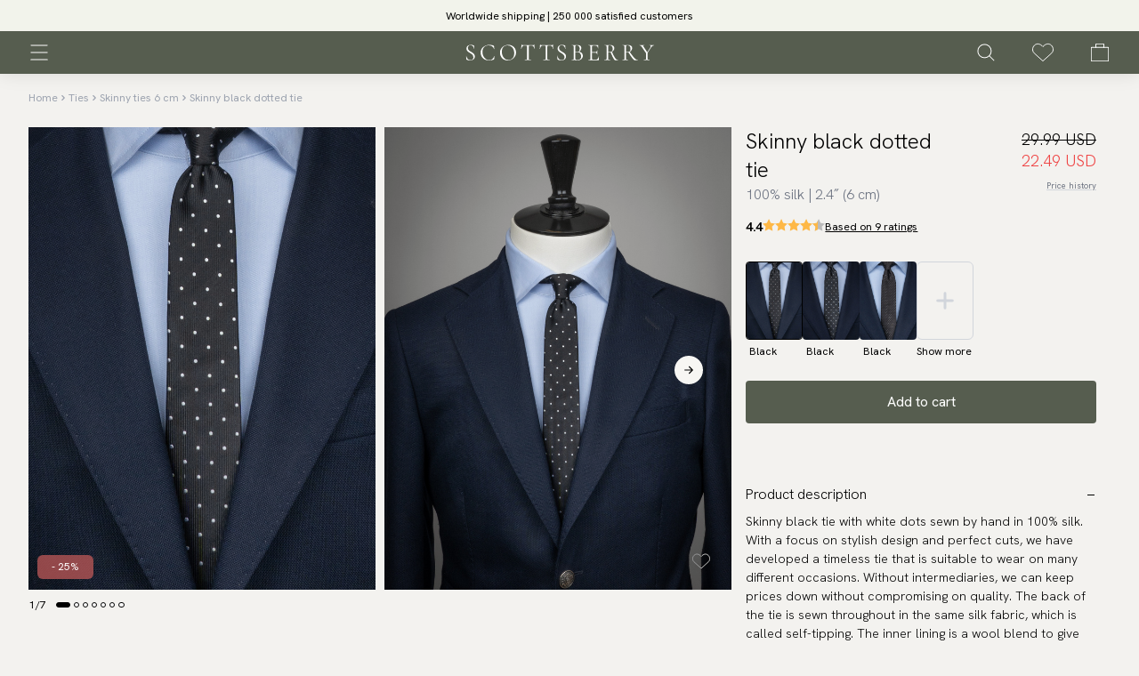

--- FILE ---
content_type: text/html; charset=utf-8
request_url: https://www.scottsberry.com/p/monza-skinny-6-cm
body_size: 30257
content:
<!DOCTYPE html><html lang="en"><head><meta charSet="utf-8"/><meta name="viewport" content="width=device-width"/><meta content="XhyvwY457Rfu1SbE7J67Nws5V8PhfoxHqzy4k-9sh2o" name="google-site-verification" class="jsx-2780229589"/><title>Skinny black dotted tie 100% silk - Buy online</title><meta content="Black skinny dotted silk tie 6 cm. Shop you new tie in our store. High quality at low prices without intermediaries. Fast delivery." name="description"/><link href="https://www.scottsberry.com/p/monza-skinny-6-cm" hrefLang="x-default" rel="alternate"/><link href="https://www.scottsberry.com/en-gb/p/monza-skinny-6-cm" hrefLang="en-gb" rel="alternate"/><link href="https://www.scottsberry.com/no/p/monza-skinny-6-cm" hrefLang="no" rel="alternate"/><link href="https://www.scottsberry.com/de/p/monza-skinny-6-cm" hrefLang="de" rel="alternate"/><link href="https://www.scottsberry.com/fi/p/monza-skinny-6-cm" hrefLang="fi" rel="alternate"/><link href="https://www.scottsberry.com/da/p/monza-skinny-6-cm" hrefLang="da" rel="alternate"/><link href="https://www.scottsberry.com/sv/p/monza-skinny-6-cm" hrefLang="sv" rel="alternate"/><link href="https://www.scottsberry.com/fr/p/monza-skinny-6-cm" hrefLang="fr" rel="alternate"/><link href="https://www.scottsberry.com/bg/p/monza-skinny-6-cm" hrefLang="bg" rel="alternate"/><link href="https://www.scottsberry.com/hr/p/monza-skinny-6-cm" hrefLang="hr" rel="alternate"/><link href="https://www.scottsberry.com/cs/p/monza-skinny-6-cm" hrefLang="cs" rel="alternate"/><link href="https://www.scottsberry.com/el/p/monza-skinny-6-cm" hrefLang="el" rel="alternate"/><link href="https://www.scottsberry.com/nl/p/monza-skinny-6-cm" hrefLang="nl" rel="alternate"/><link href="https://www.scottsberry.com/pt/p/monza-skinny-6-cm" hrefLang="pt" rel="alternate"/><link href="https://www.scottsberry.com/hu/p/monza-skinny-6-cm" hrefLang="hu" rel="alternate"/><link href="https://www.scottsberry.com/ro/p/monza-skinny-6-cm" hrefLang="ro" rel="alternate"/><link href="https://www.scottsberry.com/it/p/monza-skinny-6-cm" hrefLang="it" rel="alternate"/><link href="https://www.scottsberry.com/sk/p/monza-skinny-6-cm" hrefLang="sk" rel="alternate"/><link href="https://www.scottsberry.com/pl/p/monza-skinny-6-cm" hrefLang="pl" rel="alternate"/><link href="https://www.scottsberry.com/es/p/monza-skinny-6-cm" hrefLang="es" rel="alternate"/><link href="https://www.scottsberry.com/p/monza-skinny-6-cm" rel="canonical"/><link href="/favicon.ico" rel="icon"/><link rel="preload" as="image" href="https://scottsberry.centracdn.net/client/dynamic/images/1390_f849d2960d-3200-33-1-full.jpg"/><link rel="preload" as="image" href="https://scottsberry.centracdn.net/client/dynamic/images/1390_a7f3fa3acb-3200-33-2-full.jpg"/><link rel="preload" as="image" href="https://scottsberry.centracdn.net/client/dynamic/images/1440_450ff4f01f-3400-33-1.jpg"/><link rel="preload" as="image" href="https://scottsberry.centracdn.net/client/dynamic/images/8809_68fb40fa14-ss2-58-1-nytt-pixelmatt-1.jpg"/><link rel="preload" as="image" href="https://scottsberry.centracdn.net/client/dynamic/images/1214_458d7a3912-200-15-1.jpg"/><meta name="next-head-count" content="32"/><link rel="preload" href="/_next/static/media/313510e2713fb214.p.woff2" as="font" type="font/woff2" crossorigin="anonymous" data-next-font=""/><link rel="preload" href="/_next/static/media/7219c48e37faf350-s.p.woff2" as="font" type="font/woff2" crossorigin="anonymous" data-next-font="size-adjust"/><link rel="preload" href="/_next/static/css/721a6d9b807e17af.css" as="style"/><link rel="stylesheet" href="/_next/static/css/721a6d9b807e17af.css" data-n-g=""/><noscript data-n-css=""></noscript><script defer="" nomodule="" src="/_next/static/chunks/polyfills-c67a75d1b6f99dc8.js"></script><script src="/_next/static/chunks/webpack-057951250ec2058e.js" defer=""></script><script src="/_next/static/chunks/framework-fe3a575b99d486b8.js" defer=""></script><script src="/_next/static/chunks/main-41bd39646199e676.js" defer=""></script><script src="/_next/static/chunks/pages/_app-e126d5261a449c2d.js" defer=""></script><script src="/_next/static/chunks/905-0b4b5fdf59e8571d.js" defer=""></script><script src="/_next/static/chunks/pages/p/%5B...slug%5D-9fa2d2f15e155578.js" defer=""></script><script src="/_next/static/yhFEfd6Grupjf9oPN2-J0/_buildManifest.js" defer=""></script><script src="/_next/static/yhFEfd6Grupjf9oPN2-J0/_ssgManifest.js" defer=""></script><style id="__jsx-2780229589">:root{--font-hanken-grotesk:'__Hanken_Grotesk_a5b52f';--font-cormorant:'__Cormorant_30cb26', '__Cormorant_Fallback_30cb26'}</style></head><body><div id="__next"><style>
#nprogress {
  pointer-events: none;
}

#nprogress .bar {
  background: #cccccc;

  position: fixed;
  z-index: 99999;
  top: 0;
  left: 0;

  width: 100%;
  height: 2px;
}

/* Fancy blur effect */
#nprogress .peg {
  display: block;
  position: absolute;
  right: 0px;
  width: 100px;
  height: 100%;
  box-shadow: 0 0 10px #cccccc, 0 0 5px #cccccc;
  opacity: 1.0;

  -webkit-transform: rotate(3deg) translate(0px, -4px);
      -ms-transform: rotate(3deg) translate(0px, -4px);
          transform: rotate(3deg) translate(0px, -4px);
}

/* Remove these to get rid of the spinner */
#nprogress .spinner {
  display: block;
  position: fixed;
  z-index: 1031;
  top: 15px;
  bottom: auto;
  right: 15px;
  left: auto;
}

#nprogress .spinner-icon {
  width: 18px;
  height: 18px;
  box-sizing: border-box;

  border: solid 2px transparent;
  border-top-color: #cccccc;
  border-left-color: #cccccc;
  border-radius: 50%;

  -webkit-animation: nprogress-spinner 400ms linear infinite;
          animation: nprogress-spinner 400ms linear infinite;
}

.nprogress-custom-parent {
  overflow: hidden;
  position: relative;
}

.nprogress-custom-parent #nprogress .spinner,
.nprogress-custom-parent #nprogress .bar {
  position: absolute;
}

@-webkit-keyframes nprogress-spinner {
  0%   { -webkit-transform: rotate(0deg); }
  100% { -webkit-transform: rotate(360deg); }
}
@keyframes nprogress-spinner {
  0%   { transform: rotate(0deg); }
  100% { transform: rotate(360deg); }
}
</style><main class="jsx-2780229589 font-sans"><section class="fixed top-0 min-h-[100vh] w-full overflow-y-auto overflow-x-hidden bg-c-beige shadow-xl duration-500 ease-in-out sm:max-w-lg sm:duration-700 -translate-x-full -left-full sm:-left-[32rem]  z-[70]"><div class="pointer-events-auto w-screen max-w-full"><div class="flex h-full flex-col bg-c-beige"><div class="flex justify-between p-4"><div class="text-2xl font-medium"></div><button class="-m-2 inline-flex items-center justify-center rounded-md p-2 ring-0 focus:outline-none focus:ring-0 active:border-transparent" type="button"><svg xmlns="http://www.w3.org/2000/svg" fill="none" viewBox="0 0 24 24" stroke-width="2" stroke="currentColor" aria-hidden="true" class="h-6 w-6 text-black"><path stroke-linecap="round" stroke-linejoin="round" d="M6 18L18 6M6 6l12 12"></path></svg></button></div><div class="scrollbar-hide h-full max-h-[calc(100vh-56px)] overflow-y-auto pb-16 lg:pb-0"><div class="flex h-full w-full flex-col justify-between overflow-y-auto overflow-x-hidden pb-5 bg-c-beige"><div class="relative left-0 space-y-5 overflow-y-auto px-4 transition-all duration-500"><div><div><div class=""><section><button type="button" class="text-base h-16 border-b py-5 flex justify-between items-center w-full text-black font-light border-white">Ties<svg xmlns="http://www.w3.org/2000/svg" viewBox="0 0 20 20" fill="currentColor" aria-hidden="true" class="h-4 w-4"><path fill-rule="evenodd" d="M7.293 14.707a1 1 0 010-1.414L10.586 10 7.293 6.707a1 1 0 011.414-1.414l4 4a1 1 0 010 1.414l-4 4a1 1 0 01-1.414 0z" clip-rule="evenodd"></path></svg></button></section></div><div class="hidden"><section><a target="_self" class="tracking-wide flex justify-between items-center w-full text-black border-white py-4 font-light text-base" href="/c/ties">All ties</a></section><section><a target="_self" class="tracking-wide flex justify-between items-center w-full text-black border-white py-4 font-light text-base" href="/c/ties/solid-color-ties">Solid color ties</a></section><section><a target="_self" class="tracking-wide flex justify-between items-center w-full text-black border-white py-4 font-light text-base" href="/c/ties/patterned-ties">Patterned ties</a></section><section><a target="_self" class="tracking-wide flex justify-between items-center w-full text-black border-white py-4 font-light text-base" href="/c/ties/tie-and-handkerchief">Tie and handkerchief</a></section><section><a target="_self" class="tracking-wide flex justify-between items-center w-full text-black border-white py-4 font-light text-base" href="/c/ties/knitted-ties">Knitted ties</a></section><section><a target="_self" class="tracking-wide flex justify-between items-center w-full text-black border-white py-4 font-light text-base" href="/c/ties/skinny-ties">Skinny ties 6 cm</a></section></div></div><div><div class=""><section><button type="button" class="text-base h-16 border-b py-5 flex justify-between items-center w-full text-black font-light border-white">Bow ties<svg xmlns="http://www.w3.org/2000/svg" viewBox="0 0 20 20" fill="currentColor" aria-hidden="true" class="h-4 w-4"><path fill-rule="evenodd" d="M7.293 14.707a1 1 0 010-1.414L10.586 10 7.293 6.707a1 1 0 011.414-1.414l4 4a1 1 0 010 1.414l-4 4a1 1 0 01-1.414 0z" clip-rule="evenodd"></path></svg></button></section></div><div class="hidden"><section><a target="_self" class="tracking-wide flex justify-between items-center w-full text-black border-white py-4 font-light text-base" href="/c/bow-ties">All bow ties</a></section><section><a target="_self" class="tracking-wide flex justify-between items-center w-full text-black border-white py-4 font-light text-base" href="/c/bow-ties/pre-tied-bow-ties">Pre-tied bow ties</a></section><section><a target="_self" class="tracking-wide flex justify-between items-center w-full text-black border-white py-4 font-light text-base" href="/c/bow-ties/self-tie-bow-ties">Self-tie bow ties</a></section><section><a target="_self" class="tracking-wide flex justify-between items-center w-full text-black border-white py-4 font-light text-base" href="/c/bow-ties/solid-color-bow-ties">Solid color bow ties</a></section><section><a target="_self" class="tracking-wide flex justify-between items-center w-full text-black border-white py-4 font-light text-base" href="/c/bow-ties/patterned-bow-ties">Patterned bow ties</a></section><section><a target="_self" class="tracking-wide flex justify-between items-center w-full text-black border-white py-4 font-light text-base" href="/c/bow-ties/bow-tie-and-hanky">Bow tie and handkerchief</a></section><section><a target="_self" class="tracking-wide flex justify-between items-center w-full text-black border-white py-4 font-light text-base" href="/c/bow-ties/knitted-bow-ties">Knitted bow ties</a></section></div></div><div><div class=""><section><button type="button" class="text-base h-16 border-b py-5 flex justify-between items-center w-full text-black font-light border-white">Handkerchiefs <svg xmlns="http://www.w3.org/2000/svg" viewBox="0 0 20 20" fill="currentColor" aria-hidden="true" class="h-4 w-4"><path fill-rule="evenodd" d="M7.293 14.707a1 1 0 010-1.414L10.586 10 7.293 6.707a1 1 0 011.414-1.414l4 4a1 1 0 010 1.414l-4 4a1 1 0 01-1.414 0z" clip-rule="evenodd"></path></svg></button></section></div><div class="hidden"><section><a target="_self" class="tracking-wide flex justify-between items-center w-full text-black border-white py-4 font-light text-base" href="/c/handkerchiefs">All handkerchiefs</a></section><section><a target="_self" class="tracking-wide flex justify-between items-center w-full text-black border-white py-4 font-light text-base" href="/c/handkerchiefs/solid-color-handkerchiefs">Solid color handkerchiefs</a></section><section><a target="_self" class="tracking-wide flex justify-between items-center w-full text-black border-white py-4 font-light text-base" href="/c/handkerchiefs/patterned-handkerchiefs">Patterned handkerchiefs</a></section></div></div><div><div class=""><section><button type="button" class="text-base h-16 border-b py-5 flex justify-between items-center w-full text-black font-light border-white">Bracelets<svg xmlns="http://www.w3.org/2000/svg" viewBox="0 0 20 20" fill="currentColor" aria-hidden="true" class="h-4 w-4"><path fill-rule="evenodd" d="M7.293 14.707a1 1 0 010-1.414L10.586 10 7.293 6.707a1 1 0 011.414-1.414l4 4a1 1 0 010 1.414l-4 4a1 1 0 01-1.414 0z" clip-rule="evenodd"></path></svg></button></section></div><div class="hidden"><section><a target="_self" class="tracking-wide flex justify-between items-center w-full text-black border-white py-4 font-light text-base" href="/c/bracelets">All bracelets</a></section><section><a target="_self" class="tracking-wide flex justify-between items-center w-full text-black border-white py-4 font-light text-base" href="/c/bracelets/leather-bracelets">Leather bracelets for men</a></section><section><a target="_self" class="tracking-wide flex justify-between items-center w-full text-black border-white py-4 font-light text-base" href="/c/bracelets/chain-bracelet-for-men">Chain bracelet for men</a></section><section><a target="_self" class="tracking-wide flex justify-between items-center w-full text-black border-white py-4 font-light text-base" href="/c/bracelets/pearl-bracelets">Men&#x27;s pearl bracelet</a></section><section><a target="_self" class="tracking-wide flex justify-between items-center w-full text-black border-white py-4 font-light text-base" href="/c/bracelets/braided-bracelets">Men&#x27;s braided bracelets</a></section></div></div><div class=""><section><a target="_self" class="tracking-wide flex justify-between items-center w-full border-b text-black border-white py-4 font-light text-base" href="/c/scarves">Scarves</a></section></div><div class=""><section><a target="_self" class="tracking-wide flex justify-between items-center w-full border-b text-black border-white py-4 font-light text-base" href="/c/necklaces">Necklaces</a></section></div><div class=""><section><a target="_self" class="tracking-wide flex justify-between items-center w-full border-b text-black border-white py-4 font-light text-base" href="/c/cufflinks">Cufflinks</a></section></div><div class=""><section><a target="_self" class="tracking-wide flex justify-between items-center w-full border-b text-black border-white py-4 font-light text-base" href="/c/tie-clips">Tie clips</a></section></div><div class=""><section><a target="_self" class="tracking-wide flex justify-between items-center w-full border-b text-black border-white py-4 font-light text-base" href="/c/suspenders">Suspenders</a></section></div><div class=""><section><a target="_self" class="tracking-wide flex justify-between items-center w-full border-b text-black border-white py-4 font-light text-base" href="/c/waistcoats">Waistcoats</a></section></div><div class=""><section><a target="_self" class="tracking-wide flex justify-between items-center w-full border-b text-black border-white py-4 font-light text-base" href="/c/outlet">Outlet</a></section></div><div><div class=""><section><button type="button" class="text-base h-16 border-b py-5 flex justify-between items-center w-full text-black font-light border-white">More categories<svg xmlns="http://www.w3.org/2000/svg" viewBox="0 0 20 20" fill="currentColor" aria-hidden="true" class="h-4 w-4"><path fill-rule="evenodd" d="M7.293 14.707a1 1 0 010-1.414L10.586 10 7.293 6.707a1 1 0 011.414-1.414l4 4a1 1 0 010 1.414l-4 4a1 1 0 01-1.414 0z" clip-rule="evenodd"></path></svg></button></section></div><div class="hidden"><section><a target="_self" class="tracking-wide flex justify-between items-center w-full text-black border-white py-4 font-light text-base" href="/c/sleeve-garters">Sleeve garters</a></section><section><a target="_self" class="tracking-wide flex justify-between items-center w-full text-black border-white py-4 font-light text-base" href="/c/cravats">Cravats</a></section><section><a target="_self" class="tracking-wide flex justify-between items-center w-full text-black border-white py-4 font-light text-base" href="/c/lapel-pins">Lapel pins</a></section><section><a target="_self" class="tracking-wide flex justify-between items-center w-full text-black border-white py-4 font-light text-base" href="/c/neckwear-kids">Boys accessories</a></section><section><a target="_self" class="tracking-wide flex justify-between items-center w-full text-black border-white py-4 font-light text-base" href="/c/ascots">Ascots</a></section></div></div></div><ul class="-my-2 space-y-1"><li><a target="_self" class="text-sm block py-2 font-light" href="/contact">Contact us</a></li><li><a target="_self" class="text-sm block py-2 font-light" href="/information">Purchase information</a></li><li><a target="_self" class="text-sm block py-2 font-light" href="/delivery">Delivery</a></li><li><a target="_self" class="text-sm block py-2 font-light" href="/returns">Returns &amp; exchange</a></li><li><a target="_self" class="text-sm block py-2 font-light" href="/about-us">About us</a></li><li><a target="_self" class="text-sm block py-2 font-light" href="/one-tree-planted">Sustainability</a></li></ul></div><div class="w-full justify-between bg-black p-4 text-white border-t border-black hidden"><div class="flex items-center space-x-3"><div><div class="text-xs text-black">Country</div><div><div class="flex items-center space-x-2 bg-white py-2 rounded-md mt-1 pl-2 w-40 border border-black"><svg xmlns="http://www.w3.org/2000/svg" fill="none" viewBox="0 0 24 24" stroke-width="2" stroke="currentColor" aria-hidden="true" class="h-6 w-6 text-white hidden"><path stroke-linecap="round" stroke-linejoin="round" d="M3.055 11H5a2 2 0 012 2v1a2 2 0 002 2 2 2 0 012 2v2.945M8 3.935V5.5A2.5 2.5 0 0010.5 8h.5a2 2 0 012 2 2 2 0 104 0 2 2 0 012-2h1.064M15 20.488V18a2 2 0 012-2h3.064M21 12a9 9 0 11-18 0 9 9 0 0118 0z"></path></svg></div></div></div><div><div class="text-xs text-black">Language</div><div><div class="flex items-center space-x-2 bg-white py-2 rounded-md mt-1 pl-2 w-40 border border-black"><svg xmlns="http://www.w3.org/2000/svg" fill="none" viewBox="0 0 24 24" stroke-width="2" stroke="currentColor" aria-hidden="true" class="h-6 w-6 text-white hidden"><path stroke-linecap="round" stroke-linejoin="round" d="M3 5h12M9 3v2m1.048 9.5A18.022 18.022 0 016.412 9m6.088 9h7M11 21l5-10 5 10M12.751 5C11.783 10.77 8.07 15.61 3 18.129"></path></svg><select class="text-xs z-[1] flex w-full cursor-pointer justify-between overflow-hidden border-none border-transparent !bg-none p-0 pr-2 font-light outline-none ring-0 focus:border-none focus:border-transparent focus:outline-none focus:ring-0 active:border-none active:outline-none bg-white text-black"><option value="da">Danish</option><option value="en-gb">English (GB)</option><option value="en" selected="">English</option><option value="fi">Finnish</option><option value="de">German</option><option value="no">Norwegian</option><option value="sv">Swedish</option><option value="nl">Dutch</option><option value="fr">French</option><option value="it">Italian</option><option value="es">Spanish</option><option value="pt">Portuguese</option><option value="pl">Polish</option><option value="sk">Slovakia</option><option value="ro">Romania</option><option value="hr">Croatian</option><option value="hu">Hungarian</option><option value="cs">Czech</option><option value="el">Greek</option><option value="bg">Bulgarian</option></select></div></div></div></div><div class="flex items-center space-x-5"><div class="relative h-4 w-4"><a target="_blank" href="https://www.instagram.com/scottsberry/"><img alt="" loading="lazy" decoding="async" data-nimg="fill" style="position:absolute;height:100%;width:100%;left:0;top:0;right:0;bottom:0;color:transparent" src="https://a.storyblok.com/f/237507/17x17/93e82ae5b9/instagram.svg"/></a></div></div></div></div></div></div></div></section><header class="fixed top-0 z-30 w-full shadow-[0_0_20px_0_rgba(0,0,0,0.1)] bg-c-green"><div class="h-[35px] w-full" style="background-color:#f2f3eb"><div class="mx-auto max-w-screen-3xl w-full px-4 sm:px-6 lg:px-8 mb-0"><div class="mx-auto max-w-xl"><div class="relative"><div class="keen-slider"><div aria-valuemax="2" aria-valuemin="0" aria-valuenow="0" role="slider" tabindex="0" class="keen-slider__slide [&amp;&gt;*]:transition-all [&amp;&gt;*]:duration-300 [&amp;&gt;*]:ease-in"><div class="flex h-[35px] items-center justify-center"><span class="text-xs" style="color:#000000"><a href="/information">Worldwide shipping | 250 000 satisfied customers</a></span></div></div><div aria-valuemax="2" aria-valuemin="0" aria-valuenow="1" role="slider" tabindex="1" class="keen-slider__slide [&amp;&gt;*]:transition-all [&amp;&gt;*]:duration-300 [&amp;&gt;*]:ease-in"><div class="flex items-center justify-center"><div class="lipscore-service-review-badge lipscore-service-review-badge-small-short lipscore-no-border lipscore-no-separator -m-2 mx-auto w-[150px] translate-y-[9px]" data-ls-widget-height="45px" data-ls-widget-width="300px"></div></div></div></div></div></div></div></div><div class="mx-auto max-w-screen-3xl w-full px-4 sm:px-6 lg:px-8 mb-0"><nav class="mx-auto w-full [&amp;_button]:p-3 [&amp;_button]:-m-3"><div class="flex items-center space-x-5 h-[3rem] lg:h-[3rem] [&amp;&gt;div]:!ml-0 [&amp;&gt;div&gt;div_div]:space-x-4 [&amp;&gt;div&gt;div_div]:md:space-x-6 [&amp;&gt;div&gt;div_div]:lg:space-x-10"><div class="flex w-full xl:hidden"><div class="flex w-full"><div class="z-[1] flex w-1/4 items-center"><div class=""><button class="group relative -m-2 flex items-center p-2" type="button"><svg viewBox="0 0 19 17" xmlns="http://www.w3.org/2000/svg" xml:space="preserve" style="fill-rule:evenodd;clip-rule:evenodd;stroke-linecap:round" class="h-6 w-6 text-black [&amp;&gt;path]:!stroke-white scale-75 md:!scale-100 p-[0.15rem]"><path d="M0 0h18" style="fill:none;fill-rule:nonzero;stroke:#000;stroke-width:1" transform="translate(.5 .5)"></path><path d="M0 0h18" style="fill:none;fill-rule:nonzero;stroke:#000;stroke-width:1" transform="translate(.5 8.5)"></path><path d="M0 0h13" style="fill:none;fill-rule:nonzero;stroke:#000;stroke-width:1" transform="matrix(1.38216 0 0 1 .5 16.5)"></path></svg></button></div><div class="ml-3 md:hidden"><button class="group relative -m-2 flex items-center p-2" type="button"><svg data-name="Group 607" xmlns="http://www.w3.org/2000/svg" viewBox="0 0 19.207 19.207" class="h-6 w-6 text-black p-[0.15rem] [&amp;&gt;*]:stroke-white scale-75 md:!scale-100"><circle data-name="Ellipse 143" cx="7.505" cy="7.505" r="7.505" transform="translate(.5 .5)" fill="none" stroke="#000" stroke-linecap="round" stroke-linejoin="round"></circle><path data-name="Line 144" fill="none" stroke="#000" stroke-linecap="round" stroke-linejoin="round" d="m18.5 18.5-5.192-5.192"></path></svg></button></div></div><div class="flex w-2/4 items-center justify-center"><a href="/"><svg xmlns="http://www.w3.org/2000/svg" viewBox="0 0 589.91 50.12" class="h-3 w-auto scale-125 fill-white md:scale-150 lg:mr-[1.25rem]"><path d="M27.82 37.19c0 7.16-5.51 12.9-15.55 12.9-3.68 0-7.31-.9-10.56-2.64-.53-.3-.68-.68-.72-1.44L0 35.75c-.07-.45.83-.53.91-.15 1.28 6.04 5.13 13.28 13.13 13.28 4.45 0 9.05-2.11 9.05-8.67C23.09 25.77 1.36 27 1.36 12.97 1.36 5.02 8.46 1.2 15.4 1.2c3.06 0 6.09.61 8.91 1.81.72.3 1.13.72 1.13 1.29l.53 8.67c0 .38-.83.46-.91 0-.53-4-3.39-10.64-10.79-10.64-6.04 0-8.38 4.15-8.38 8.53-.04 12.91 21.93 12.23 21.93 26.34ZM86.67 3.84c.91.53.98.68 1.06 1.73l.9 8.53c0 .22-.76.38-.83.07C85.46 6.1 78.89 2.85 70.52 2.85c-11.56 0-19.01 8.15-19.01 20.3 0 14.34 9.73 25.88 21.43 25.88 7.01 0 12.6-3.7 15.54-12.15.07-.3.9-.15.9.08l-1.13 8.52c-.15 1.21-.23 1.44-1.13 1.74a36.206 36.206 0 0 1-14.34 2.89c-19.24 0-26.94-13.27-26.94-24.9 0-14.34 13.28-24 27.62-24 4.6-.03 10.18.88 13.2 2.61Zm19.84 21.8c0-16.37 14.34-24.45 26.56-24.45 14.86 0 23.83 11.77 23.83 23.92 0 14.04-12.15 24.98-26.48 24.98s-23.91-11.17-23.91-24.45Zm44.71 1.21c-.3-13.66-8.3-23.93-21.36-23.93-11.09 0-17.73 7.63-17.58 20.3.22 13.96 8.45 25.28 20.9 25.28 10 0 18.22-7.32 18.03-21.65Zm64.09-12.9c0 .3-.83.3-.9.07-1.44-7.94-4.23-10.71-10.49-10.71s-7.4.22-7.4 4.82v34.94c0 4.38 1.21 5.21 7.4 5.21.3 0 .3.9 0 .9-2.64 0-6.04-.15-9.74-.15h-.35c-3.7 0-7.09.15-9.74.15-.3 0-.3-.9 0-.9 6.19 0 7.4-.83 7.4-5.21V8.14c0-4.6-1.28-4.82-7.4-4.82s-9.05 2.79-10.49 10.71c-.07.23-.9.23-.9-.07.38-2.49 1.13-10.19 1.13-13.59 0-.45.91-.53.91 0 0 1.51 2.56 1.66 3.92 1.66 4.38.15 9.58.22 15.17.22h.38c5.58 0 10.79-.07 15.17-.22 1.36 0 3.92-.15 3.92-1.66 0-.53.91-.45.91 0-.02 3.39.73 11.07 1.11 13.59Zm58.31 0c0 .3-.83.3-.9.07-1.44-7.94-4.23-10.71-10.49-10.71s-7.4.22-7.4 4.82v34.94c0 4.38 1.21 5.21 7.4 5.21.3 0 .3.9 0 .9-2.64 0-6.04-.15-9.74-.15h-.38c-3.7 0-7.09.15-9.74.15-.3 0-.3-.9 0-.9 6.19 0 7.4-.83 7.4-5.21V8.14c0-4.6-1.28-4.82-7.4-4.82s-9.05 2.79-10.49 10.71c-.07.23-.9.23-.9-.07.39-2.51 1.11-10.19 1.11-13.59 0-.45.91-.53.91 0 0 1.51 2.56 1.66 3.92 1.66 4.38.15 9.58.22 15.17.22h.38c5.58 0 10.79-.07 15.17-.22 1.36 0 3.92-.15 3.92-1.66 0-.53.91-.45.91 0 .01 3.39.79 11.07 1.14 13.59Zm39.92 23.24c0 7.16-5.51 12.9-15.55 12.9-3.68 0-7.31-.9-10.56-2.64-.53-.3-.68-.68-.76-1.44l-.98-10.26c-.07-.45.83-.53.91-.15 1.28 6.04 5.13 13.28 13.13 13.28 4.45 0 9.06-2.11 9.06-8.67 0-14.44-21.73-13.21-21.73-27.24 0-7.94 7.09-11.77 14.03-11.77 3.06 0 6.09.61 8.91 1.81.72.3 1.13.72 1.13 1.29l.53 8.67c0 .38-.83.46-.91 0-.53-4-3.39-10.64-10.79-10.64-6.04 0-8.37 4.15-8.37 8.53 0 12.91 21.96 12.23 21.96 26.34Zm52.67-1.88c0 8.15-6.41 14.18-14.94 14.18-3.24 0-7.7-.46-11.17-.46s-6.5.15-8.91.15c-.3 0-.3-.9 0-.9 5.51 0 6.5-.83 6.5-5.21V8.14c0-4.3-.9-5.21-6.41-5.21-.3 0-.3-.9 0-.9 2.42 0 5.51.22 8.83.22 2.64 0 6.72-.45 9.13-.45 7.85 0 12.08 3.02 12.08 9.13 0 4.07-1.81 7.94-6.19 11.92 6.26.98 11.08 5.73 11.08 12.45Zm-23.6-27.02v14.44h10.94c1.96-2.49 2.89-5.36 2.89-9.21 0-7.09-3.17-10.57-8.98-10.57-3.66-.03-4.85.35-4.85 5.33Zm18.34 28.82c0-7.54-4.45-12.83-11.39-12.83h-6.95v18.78c0 3.55 1.21 5.06 7.55 5.06 7.45.01 10.76-4.14 10.76-11.01h.03Zm55.96.99c-.43 3.3-.66 6.63-.68 9.96 0 .83-.3 1.13-1.13 1.13h-31.62c-.3 0-.3-.9 0-.9 5.51 0 6.41-.83 6.41-5.21V8.14c0-4.3-.9-5.21-6.41-5.21-.3 0-.3-.9 0-.9h30.26c.53 0 .68.22.68.68l.22 9.39c0 .22-.9.22-.9 0-.38-5.36-3.47-8.45-8.3-8.45h-4.6c-5.06 0-6.04.9-6.04 4.9v15.39h9.2c4.83 0 6.72-1.58 6.72-5.36 0-.22.9-.22.9 0 0 3.02-.07 4.33-.07 6.11 0 2.34.15 4.46.15 6.95 0 .3-.9.3-.9 0 0-4.38-1.96-6.19-7.02-6.19h-8.98v17.33c0 3.92.98 4.83 5.89 4.83h6.03c4.76 0 8.23-3.7 9.29-9.66.07-.23.9-.16.9.14Zm59.08 11.09h-9.28c-1.74 0-7.09-9.5-13.43-24.45-1.42.34-2.87.51-4.33.53-1.05 0-2.48-.07-3.55-.15v17.96c0 4.38.91 5.21 6.57 5.21.3 0 .3.9 0 .9-2.41 0-5.43-.15-8.9-.15s-6.5.15-8.91.15c-.3 0-.3-.9 0-.9 5.5 0 6.5-.83 6.5-5.21V8.14c0-4.3-.9-5.21-6.41-5.21-.3 0-.3-.9 0-.9 2.41 0 5.51.22 8.83.22 2.64 0 6.56-.45 9.05-.45 8.31 0 12.75 3.61 12.75 9.5 0 4.83-3.09 9.28-7.55 11.77 8.53 18.71 12.91 25.21 18.64 25.21.32-.01.32.9.01.9Zm-25.96-25.65c6.94 0 9.74-2.64 9.74-9.66 0-8.3-4-11.01-9.29-11.01-3.7 0-5.06.46-5.06 5.43v15.02c1.44.15 3.36.23 4.61.23Zm88.31 25.65H528c-2.41 0-9.5-9.28-18.94-24.45-1.33.37-2.7.55-4.07.53-1.05 0-2.41-.07-3.39-.15v17.96c0 4.38.83 5.21 6.41 5.21.3 0 .3.9 0 .9-2.42 0-5.43-.15-8.91-.15s-6.5.15-8.91.15c-.3 0-.3-.9 0-.9 5.51 0 6.5-.83 6.5-5.21V8.14c0-4.3-.91-5.21-6.41-5.21-.3 0-.3-.9 0-.9 2.41 0 5.5.22 8.83.22 2.64 0 6.57-.45 9.06-.45 8.3 0 12.75 3.61 12.75 9.5 0 4.9-3.16 9.39-7.69 11.85 12.6 18.63 18.78 25.13 25.13 25.13.27-.01.27.9 0 .9Zm-32.3-25.65c6.94 0 9.74-2.64 9.74-9.66 0-8.3-4-11.01-9.28-11.01-3.61 0-4.9.46-4.9 5.43v15.02c1.36.15 3.14.23 4.42.23h.03Zm83.65-20.61c-3.55 0-7.47 2.8-10.41 7.48l-10.11 15.62v17.05c0 4.38.83 5.21 6.41 5.21.3 0 .3.9 0 .9-2.41 0-5.43-.15-8.91-.15s-6.5.15-8.91.15c-.3 0-.3-.9 0-.9 5.51 0 6.5-.83 6.5-5.21V27.19L551.73 8.85c-2.89-4.45-5.13-5.89-8.37-5.89-.22 0-.22-.9 0-.9 1.73 0 3.7.22 5.36.22 4.07 0 7.94-.22 10.56-.22.23 0 .23.9 0 .9-3.92 0-4.82 1.13-3.16 3.4l12.15 17.88 9.13-14.11c2.94-4.6 2.11-7.17-2.34-7.17-.22 0-.22-.9 0-.9 2.8 0 4.75.22 8.83.22 2.49 0 3.61-.22 5.78-.22.33-.01.33.87.03.87Z"></path></svg></a></div><div class="ml-auto flex w-1/4 items-center justify-end"><div class="hidden md:block"><button class="group relative -m-2 flex items-center p-2" type="button"><svg data-name="Group 607" xmlns="http://www.w3.org/2000/svg" viewBox="0 0 19.207 19.207" class="h-6 w-6 text-black p-[0.15rem] [&amp;&gt;*]:stroke-white scale-75 md:!scale-100"><circle data-name="Ellipse 143" cx="7.505" cy="7.505" r="7.505" transform="translate(.5 .5)" fill="none" stroke="#000" stroke-linecap="round" stroke-linejoin="round"></circle><path data-name="Line 144" fill="none" stroke="#000" stroke-linecap="round" stroke-linejoin="round" d="m18.5 18.5-5.192-5.192"></path></svg></button></div><div class="md:ml-6 lg:ml-10"><button class="group relative -m-2 flex items-center p-2" type="button"><svg xmlns="http://www.w3.org/2000/svg" viewBox="0 0 24.769 20.836" class="h-6 w-6 text-black stroke-white scale-75 md:!scale-100"><path data-name="Path 352" d="M12.392 20.336 2.309 11.2C-3.175 5.719 4.882-4.806 12.392 3.707c7.51-8.514 15.531 2.046 10.086 7.491Z" fill="none"></path></svg></button></div><div class="ml-3 md:ml-6 lg:ml-10"><button class="group relative -m-2 flex items-center p-2" type="button"><svg data-name="Group 608" xmlns="http://www.w3.org/2000/svg" viewBox="0 0 20 20" class="h-6 w-6 text-black p-[0.10rem] [&amp;&gt;*]:stroke-white scale-75 md:!scale-100"><rect data-name="Rectangle 544" width="19" height="15" rx="1" transform="translate(.5 4.5)" fill="none" stroke="#000" stroke-linecap="round" stroke-linejoin="round"></rect><path data-name="Path 353" d="M14.384 4.5V1.833A1.4 1.4 0 0 0 12.923.5H7.077a1.4 1.4 0 0 0-1.462 1.333V4.5" fill="none" stroke="#000" stroke-linecap="round" stroke-linejoin="round"></path></svg></button></div></div></div></div><div class="w-full hidden xl:flex"><div class="flex w-full"><div class="z-[1] flex w-1/4 items-center"><div class=""><button class="group relative -m-2 flex items-center p-2" type="button"><svg viewBox="0 0 19 17" xmlns="http://www.w3.org/2000/svg" xml:space="preserve" style="fill-rule:evenodd;clip-rule:evenodd;stroke-linecap:round" class="h-6 w-6 text-black [&amp;&gt;path]:!stroke-white scale-75 md:!scale-100 p-[0.15rem]"><path d="M0 0h18" style="fill:none;fill-rule:nonzero;stroke:#000;stroke-width:1" transform="translate(.5 .5)"></path><path d="M0 0h18" style="fill:none;fill-rule:nonzero;stroke:#000;stroke-width:1" transform="translate(.5 8.5)"></path><path d="M0 0h13" style="fill:none;fill-rule:nonzero;stroke:#000;stroke-width:1" transform="matrix(1.38216 0 0 1 .5 16.5)"></path></svg></button></div><div class="ml-3 md:hidden"><button class="group relative -m-2 flex items-center p-2" type="button"><svg data-name="Group 607" xmlns="http://www.w3.org/2000/svg" viewBox="0 0 19.207 19.207" class="h-6 w-6 text-black p-[0.15rem] [&amp;&gt;*]:stroke-white scale-75 md:!scale-100"><circle data-name="Ellipse 143" cx="7.505" cy="7.505" r="7.505" transform="translate(.5 .5)" fill="none" stroke="#000" stroke-linecap="round" stroke-linejoin="round"></circle><path data-name="Line 144" fill="none" stroke="#000" stroke-linecap="round" stroke-linejoin="round" d="m18.5 18.5-5.192-5.192"></path></svg></button></div></div><div class="flex w-2/4 items-center justify-center"><a href="/"><svg xmlns="http://www.w3.org/2000/svg" viewBox="0 0 589.91 50.12" class="h-3 w-auto scale-125 fill-white md:scale-150 lg:mr-[1.25rem]"><path d="M27.82 37.19c0 7.16-5.51 12.9-15.55 12.9-3.68 0-7.31-.9-10.56-2.64-.53-.3-.68-.68-.72-1.44L0 35.75c-.07-.45.83-.53.91-.15 1.28 6.04 5.13 13.28 13.13 13.28 4.45 0 9.05-2.11 9.05-8.67C23.09 25.77 1.36 27 1.36 12.97 1.36 5.02 8.46 1.2 15.4 1.2c3.06 0 6.09.61 8.91 1.81.72.3 1.13.72 1.13 1.29l.53 8.67c0 .38-.83.46-.91 0-.53-4-3.39-10.64-10.79-10.64-6.04 0-8.38 4.15-8.38 8.53-.04 12.91 21.93 12.23 21.93 26.34ZM86.67 3.84c.91.53.98.68 1.06 1.73l.9 8.53c0 .22-.76.38-.83.07C85.46 6.1 78.89 2.85 70.52 2.85c-11.56 0-19.01 8.15-19.01 20.3 0 14.34 9.73 25.88 21.43 25.88 7.01 0 12.6-3.7 15.54-12.15.07-.3.9-.15.9.08l-1.13 8.52c-.15 1.21-.23 1.44-1.13 1.74a36.206 36.206 0 0 1-14.34 2.89c-19.24 0-26.94-13.27-26.94-24.9 0-14.34 13.28-24 27.62-24 4.6-.03 10.18.88 13.2 2.61Zm19.84 21.8c0-16.37 14.34-24.45 26.56-24.45 14.86 0 23.83 11.77 23.83 23.92 0 14.04-12.15 24.98-26.48 24.98s-23.91-11.17-23.91-24.45Zm44.71 1.21c-.3-13.66-8.3-23.93-21.36-23.93-11.09 0-17.73 7.63-17.58 20.3.22 13.96 8.45 25.28 20.9 25.28 10 0 18.22-7.32 18.03-21.65Zm64.09-12.9c0 .3-.83.3-.9.07-1.44-7.94-4.23-10.71-10.49-10.71s-7.4.22-7.4 4.82v34.94c0 4.38 1.21 5.21 7.4 5.21.3 0 .3.9 0 .9-2.64 0-6.04-.15-9.74-.15h-.35c-3.7 0-7.09.15-9.74.15-.3 0-.3-.9 0-.9 6.19 0 7.4-.83 7.4-5.21V8.14c0-4.6-1.28-4.82-7.4-4.82s-9.05 2.79-10.49 10.71c-.07.23-.9.23-.9-.07.38-2.49 1.13-10.19 1.13-13.59 0-.45.91-.53.91 0 0 1.51 2.56 1.66 3.92 1.66 4.38.15 9.58.22 15.17.22h.38c5.58 0 10.79-.07 15.17-.22 1.36 0 3.92-.15 3.92-1.66 0-.53.91-.45.91 0-.02 3.39.73 11.07 1.11 13.59Zm58.31 0c0 .3-.83.3-.9.07-1.44-7.94-4.23-10.71-10.49-10.71s-7.4.22-7.4 4.82v34.94c0 4.38 1.21 5.21 7.4 5.21.3 0 .3.9 0 .9-2.64 0-6.04-.15-9.74-.15h-.38c-3.7 0-7.09.15-9.74.15-.3 0-.3-.9 0-.9 6.19 0 7.4-.83 7.4-5.21V8.14c0-4.6-1.28-4.82-7.4-4.82s-9.05 2.79-10.49 10.71c-.07.23-.9.23-.9-.07.39-2.51 1.11-10.19 1.11-13.59 0-.45.91-.53.91 0 0 1.51 2.56 1.66 3.92 1.66 4.38.15 9.58.22 15.17.22h.38c5.58 0 10.79-.07 15.17-.22 1.36 0 3.92-.15 3.92-1.66 0-.53.91-.45.91 0 .01 3.39.79 11.07 1.14 13.59Zm39.92 23.24c0 7.16-5.51 12.9-15.55 12.9-3.68 0-7.31-.9-10.56-2.64-.53-.3-.68-.68-.76-1.44l-.98-10.26c-.07-.45.83-.53.91-.15 1.28 6.04 5.13 13.28 13.13 13.28 4.45 0 9.06-2.11 9.06-8.67 0-14.44-21.73-13.21-21.73-27.24 0-7.94 7.09-11.77 14.03-11.77 3.06 0 6.09.61 8.91 1.81.72.3 1.13.72 1.13 1.29l.53 8.67c0 .38-.83.46-.91 0-.53-4-3.39-10.64-10.79-10.64-6.04 0-8.37 4.15-8.37 8.53 0 12.91 21.96 12.23 21.96 26.34Zm52.67-1.88c0 8.15-6.41 14.18-14.94 14.18-3.24 0-7.7-.46-11.17-.46s-6.5.15-8.91.15c-.3 0-.3-.9 0-.9 5.51 0 6.5-.83 6.5-5.21V8.14c0-4.3-.9-5.21-6.41-5.21-.3 0-.3-.9 0-.9 2.42 0 5.51.22 8.83.22 2.64 0 6.72-.45 9.13-.45 7.85 0 12.08 3.02 12.08 9.13 0 4.07-1.81 7.94-6.19 11.92 6.26.98 11.08 5.73 11.08 12.45Zm-23.6-27.02v14.44h10.94c1.96-2.49 2.89-5.36 2.89-9.21 0-7.09-3.17-10.57-8.98-10.57-3.66-.03-4.85.35-4.85 5.33Zm18.34 28.82c0-7.54-4.45-12.83-11.39-12.83h-6.95v18.78c0 3.55 1.21 5.06 7.55 5.06 7.45.01 10.76-4.14 10.76-11.01h.03Zm55.96.99c-.43 3.3-.66 6.63-.68 9.96 0 .83-.3 1.13-1.13 1.13h-31.62c-.3 0-.3-.9 0-.9 5.51 0 6.41-.83 6.41-5.21V8.14c0-4.3-.9-5.21-6.41-5.21-.3 0-.3-.9 0-.9h30.26c.53 0 .68.22.68.68l.22 9.39c0 .22-.9.22-.9 0-.38-5.36-3.47-8.45-8.3-8.45h-4.6c-5.06 0-6.04.9-6.04 4.9v15.39h9.2c4.83 0 6.72-1.58 6.72-5.36 0-.22.9-.22.9 0 0 3.02-.07 4.33-.07 6.11 0 2.34.15 4.46.15 6.95 0 .3-.9.3-.9 0 0-4.38-1.96-6.19-7.02-6.19h-8.98v17.33c0 3.92.98 4.83 5.89 4.83h6.03c4.76 0 8.23-3.7 9.29-9.66.07-.23.9-.16.9.14Zm59.08 11.09h-9.28c-1.74 0-7.09-9.5-13.43-24.45-1.42.34-2.87.51-4.33.53-1.05 0-2.48-.07-3.55-.15v17.96c0 4.38.91 5.21 6.57 5.21.3 0 .3.9 0 .9-2.41 0-5.43-.15-8.9-.15s-6.5.15-8.91.15c-.3 0-.3-.9 0-.9 5.5 0 6.5-.83 6.5-5.21V8.14c0-4.3-.9-5.21-6.41-5.21-.3 0-.3-.9 0-.9 2.41 0 5.51.22 8.83.22 2.64 0 6.56-.45 9.05-.45 8.31 0 12.75 3.61 12.75 9.5 0 4.83-3.09 9.28-7.55 11.77 8.53 18.71 12.91 25.21 18.64 25.21.32-.01.32.9.01.9Zm-25.96-25.65c6.94 0 9.74-2.64 9.74-9.66 0-8.3-4-11.01-9.29-11.01-3.7 0-5.06.46-5.06 5.43v15.02c1.44.15 3.36.23 4.61.23Zm88.31 25.65H528c-2.41 0-9.5-9.28-18.94-24.45-1.33.37-2.7.55-4.07.53-1.05 0-2.41-.07-3.39-.15v17.96c0 4.38.83 5.21 6.41 5.21.3 0 .3.9 0 .9-2.42 0-5.43-.15-8.91-.15s-6.5.15-8.91.15c-.3 0-.3-.9 0-.9 5.51 0 6.5-.83 6.5-5.21V8.14c0-4.3-.91-5.21-6.41-5.21-.3 0-.3-.9 0-.9 2.41 0 5.5.22 8.83.22 2.64 0 6.57-.45 9.06-.45 8.3 0 12.75 3.61 12.75 9.5 0 4.9-3.16 9.39-7.69 11.85 12.6 18.63 18.78 25.13 25.13 25.13.27-.01.27.9 0 .9Zm-32.3-25.65c6.94 0 9.74-2.64 9.74-9.66 0-8.3-4-11.01-9.28-11.01-3.61 0-4.9.46-4.9 5.43v15.02c1.36.15 3.14.23 4.42.23h.03Zm83.65-20.61c-3.55 0-7.47 2.8-10.41 7.48l-10.11 15.62v17.05c0 4.38.83 5.21 6.41 5.21.3 0 .3.9 0 .9-2.41 0-5.43-.15-8.91-.15s-6.5.15-8.91.15c-.3 0-.3-.9 0-.9 5.51 0 6.5-.83 6.5-5.21V27.19L551.73 8.85c-2.89-4.45-5.13-5.89-8.37-5.89-.22 0-.22-.9 0-.9 1.73 0 3.7.22 5.36.22 4.07 0 7.94-.22 10.56-.22.23 0 .23.9 0 .9-3.92 0-4.82 1.13-3.16 3.4l12.15 17.88 9.13-14.11c2.94-4.6 2.11-7.17-2.34-7.17-.22 0-.22-.9 0-.9 2.8 0 4.75.22 8.83.22 2.49 0 3.61-.22 5.78-.22.33-.01.33.87.03.87Z"></path></svg></a></div><div class="ml-auto flex w-1/4 items-center justify-end"><div class="hidden md:block"><button class="group relative -m-2 flex items-center p-2" type="button"><svg data-name="Group 607" xmlns="http://www.w3.org/2000/svg" viewBox="0 0 19.207 19.207" class="h-6 w-6 text-black p-[0.15rem] [&amp;&gt;*]:stroke-white scale-75 md:!scale-100"><circle data-name="Ellipse 143" cx="7.505" cy="7.505" r="7.505" transform="translate(.5 .5)" fill="none" stroke="#000" stroke-linecap="round" stroke-linejoin="round"></circle><path data-name="Line 144" fill="none" stroke="#000" stroke-linecap="round" stroke-linejoin="round" d="m18.5 18.5-5.192-5.192"></path></svg></button></div><div class="md:ml-6 lg:ml-10"><button class="group relative -m-2 flex items-center p-2" type="button"><svg xmlns="http://www.w3.org/2000/svg" viewBox="0 0 24.769 20.836" class="h-6 w-6 text-black stroke-white scale-75 md:!scale-100"><path data-name="Path 352" d="M12.392 20.336 2.309 11.2C-3.175 5.719 4.882-4.806 12.392 3.707c7.51-8.514 15.531 2.046 10.086 7.491Z" fill="none"></path></svg></button></div><div class="ml-3 md:ml-6 lg:ml-10"><button class="group relative -m-2 flex items-center p-2" type="button"><svg data-name="Group 608" xmlns="http://www.w3.org/2000/svg" viewBox="0 0 20 20" class="h-6 w-6 text-black p-[0.10rem] [&amp;&gt;*]:stroke-white scale-75 md:!scale-100"><rect data-name="Rectangle 544" width="19" height="15" rx="1" transform="translate(.5 4.5)" fill="none" stroke="#000" stroke-linecap="round" stroke-linejoin="round"></rect><path data-name="Path 353" d="M14.384 4.5V1.833A1.4 1.4 0 0 0 12.923.5H7.077a1.4 1.4 0 0 0-1.462 1.333V4.5" fill="none" stroke="#000" stroke-linecap="round" stroke-linejoin="round"></path></svg></button></div></div></div></div></div></nav></div></header><main class="font-sans z-20 scroll-smooth antialiased lg:pt-[7.5rem] pt-[5rem] lg:!pt-[5.2rem]"><div class="mx-auto w-full mb-10"><div class="lg:block block pl-4 pt-2 lg:pl-0"><nav aria-label="Breadcrumbs" class="w-full lg:px-8 lg:pt-5 lg:pb-0 pb-4 pt-2 overflow-auto scrollbar-hide !pt-2.5"><ol class="flex items-center"><li class="flex w-fit items-center whitespace-nowrap"><a class="whitespace-nowrap text-[0.6rem] lg:text-xs hover:text-gray-300 text-gray-400" href="/">Home</a><svg xmlns="http://www.w3.org/2000/svg" viewBox="0 0 20 20" fill="currentColor" aria-hidden="true" class="h-3 w-3 fill-gray-400"><path fill-rule="evenodd" d="M7.293 14.707a1 1 0 010-1.414L10.586 10 7.293 6.707a1 1 0 011.414-1.414l4 4a1 1 0 010 1.414l-4 4a1 1 0 01-1.414 0z" clip-rule="evenodd"></path></svg></li><li class="flex w-fit items-center whitespace-nowrap"><a class="whitespace-nowrap text-[0.6rem] lg:text-xs hover:text-gray-300 text-gray-400" href="/c/ties">Ties</a><svg xmlns="http://www.w3.org/2000/svg" viewBox="0 0 20 20" fill="currentColor" aria-hidden="true" class="h-3 w-3 fill-gray-400"><path fill-rule="evenodd" d="M7.293 14.707a1 1 0 010-1.414L10.586 10 7.293 6.707a1 1 0 011.414-1.414l4 4a1 1 0 010 1.414l-4 4a1 1 0 01-1.414 0z" clip-rule="evenodd"></path></svg></li><li class="flex w-fit items-center whitespace-nowrap"><a class="whitespace-nowrap text-[0.6rem] lg:text-xs hover:text-gray-300 text-gray-400" href="/c/ties/skinny-ties">Skinny ties 6 cm</a><svg xmlns="http://www.w3.org/2000/svg" viewBox="0 0 20 20" fill="currentColor" aria-hidden="true" class="h-3 w-3 fill-gray-400"><path fill-rule="evenodd" d="M7.293 14.707a1 1 0 010-1.414L10.586 10 7.293 6.707a1 1 0 011.414-1.414l4 4a1 1 0 010 1.414l-4 4a1 1 0 01-1.414 0z" clip-rule="evenodd"></path></svg></li><li class="flex w-fit items-center whitespace-nowrap"><a class="whitespace-nowrap text-[0.6rem] lg:text-xs hover:text-gray-300 text-gray-400" href="/p/monza-skinny-6-cm">Skinny black dotted tie</a></li></ol></nav></div><div class="pb-2 lg:px-8 lg:pt-6"><div class="relative flex flex-col lg:flex-row lg:gap-x-4"><div class="relative h-full overflow-hidden lg:w-[55%] xl:w-[65%]"><div class="fallback-pdp-image-gallery"><div class="relative"><div class="keen-slider"><div aria-valuemax="8" aria-valuemin="0" aria-valuenow="0" class="keen-slider__slide bg-gray-100 product-image-gallery-carousel" role="slider" tabindex="0"><div class="relative overflow-hidden bg-c-light-beige" style="aspect-ratio:0.75"><img alt="Skinny black dotted tie" width="1500" height="2000" decoding="async" data-nimg="1" class="" style="color:transparent" src="https://scottsberry.centracdn.net/client/dynamic/images/1390_f849d2960d-3200-33-1-full.jpg"/></div></div><div aria-valuemax="8" aria-valuemin="0" aria-valuenow="1" class="keen-slider__slide bg-gray-100 product-image-gallery-carousel" role="slider" tabindex="1"><div class="relative overflow-hidden bg-c-light-beige" style="aspect-ratio:0.75"><img alt="Skinny black dotted tie" width="1500" height="2000" decoding="async" data-nimg="1" class="" style="color:transparent" src="https://scottsberry.centracdn.net/client/dynamic/images/1390_a7f3fa3acb-3200-33-2-full.jpg"/></div></div><div aria-valuemax="8" aria-valuemin="0" aria-valuenow="2" class="keen-slider__slide bg-gray-100 product-image-gallery-carousel" role="slider" tabindex="2"><div class="relative overflow-hidden bg-c-light-beige" style="aspect-ratio:0.75"><img alt="Skinny black dotted tie" loading="lazy" width="1500" height="2000" decoding="async" data-nimg="1" class="" style="color:transparent" src="https://scottsberry.centracdn.net/client/dynamic/images/1390_8fc6acafea-3200-33-3-full.jpg"/></div></div><div aria-valuemax="8" aria-valuemin="0" aria-valuenow="3" class="keen-slider__slide bg-gray-100 product-image-gallery-carousel" role="slider" tabindex="3"><div class="relative overflow-hidden bg-c-light-beige" style="aspect-ratio:0.75"><img alt="Skinny black dotted tie" loading="lazy" width="1500" height="2000" decoding="async" data-nimg="1" class="" style="color:transparent" src="https://scottsberry.centracdn.net/client/dynamic/images/1390_e9255898d2-3200-33-2-full.jpg"/></div></div><div aria-valuemax="8" aria-valuemin="0" aria-valuenow="4" class="keen-slider__slide bg-gray-100 product-image-gallery-carousel" role="slider" tabindex="4"><div class="relative overflow-hidden bg-c-light-beige" style="aspect-ratio:0.75"><img alt="Skinny black dotted tie" loading="lazy" width="1500" height="2000" decoding="async" data-nimg="1" class="" style="color:transparent" src="https://scottsberry.centracdn.net/client/dynamic/images/1390_74d3a85a9b-3200-33-5-full.jpg"/></div></div><div aria-valuemax="8" aria-valuemin="0" aria-valuenow="5" class="keen-slider__slide bg-gray-100 product-image-gallery-carousel" role="slider" tabindex="5"><div class="relative overflow-hidden bg-c-light-beige" style="aspect-ratio:0.75"><img alt="Skinny black dotted tie" loading="lazy" width="1500" height="2000" decoding="async" data-nimg="1" class="" style="color:transparent" src="https://scottsberry.centracdn.net/client/dynamic/images/1390_12d3d7c8d6-3200-33-4-full.jpg"/></div></div><div aria-valuemax="8" aria-valuemin="0" aria-valuenow="6" class="keen-slider__slide bg-gray-100 product-image-gallery-carousel" role="slider" tabindex="6"><div class="relative overflow-hidden bg-c-light-beige" style="aspect-ratio:0.75"><img alt="Skinny black dotted tie" loading="lazy" width="1500" height="2000" decoding="async" data-nimg="1" class="" style="color:transparent" src="https://scottsberry.centracdn.net/client/dynamic/images/1390_bfe46dae43-3200-33-1-full.jpg"/></div></div><div aria-valuemax="8" aria-valuemin="0" aria-valuenow="7" class="keen-slider__slide bg-gray-100 product-image-gallery-carousel" role="slider" tabindex="7"><div class="relative overflow-hidden bg-c-light-beige" style="aspect-ratio:0.75"><img alt="Skinny black dotted tie" loading="lazy" width="1500" height="2000" decoding="async" data-nimg="1" class="" style="color:transparent" src="https://scottsberry.centracdn.net/client/dynamic/images/1390_1a11d48849-3200-33-6-full.jpg"/></div></div></div><button type="button" class="slider-button absolute inset-y-0 z-[1] transition-all mx-0 my-auto justify-center items-center h-8 w-8 p-1 cursor-pointer rounded-full lg:flex hidden opacity-100 disabled:opacity-0 bg-c-light-beige right-8"><svg xmlns="http://www.w3.org/2000/svg" viewBox="0 0 20 20" fill="currentColor" aria-hidden="true" class="h-3 w-3 text-black"><path fill-rule="evenodd" d="M10.293 3.293a1 1 0 011.414 0l6 6a1 1 0 010 1.414l-6 6a1 1 0 01-1.414-1.414L14.586 11H3a1 1 0 110-2h11.586l-4.293-4.293a1 1 0 010-1.414z" clip-rule="evenodd"></path></svg></button><button disabled="" type="button" class="slider-button absolute inset-y-0 z-[1] transition-all mx-0 my-auto justify-center items-center h-8 w-8 p-1 cursor-pointer rounded-full lg:flex hidden opacity-100 disabled:opacity-0 bg-c-light-beige left-8"><svg xmlns="http://www.w3.org/2000/svg" viewBox="0 0 20 20" fill="currentColor" aria-hidden="true" class="h-3 w-3 text-black"><path fill-rule="evenodd" d="M9.707 16.707a1 1 0 01-1.414 0l-6-6a1 1 0 010-1.414l6-6a1 1 0 011.414 1.414L5.414 9H17a1 1 0 110 2H5.414l4.293 4.293a1 1 0 010 1.414z" clip-rule="evenodd"></path></svg></button><div class="flex justify-center absolute lg:static bottom-6 items-center space-x-3 lg:justify-start w-full pt-2"><div class="hidden lg:block tracking-[-0.10em] text-xs">1<!-- --> / <!-- -->0</div><div class="flex space-x-1"></div></div></div><button type="button" class="absolute bottom-4 right-4 rounded-full bg-white bg-opacity-40 p-2 lg:bottom-10 transition-all !bg-opacity-0 mix-blend-difference opacity-0"><svg xmlns="http://www.w3.org/2000/svg" viewBox="0 0 24.769 20.836" class="h-5 w-5 stroke-white"><path data-name="Path 352" d="M12.392 20.336 2.309 11.2C-3.175 5.719 4.882-4.806 12.392 3.707c7.51-8.514 15.531 2.046 10.086 7.491Z" fill="none"></path></svg></button></div><ul class="absolute left-0 z-10 lg:bottom-7 bottom-2 flex flex-col flex-wrap gap-[7px] p-[10px]"><li style="background-color:#B55555CC" class="text-xs w-fit rounded-md bg-white px-4 pb-[5px] pt-[4px]"><p class="" style="color:#FFFFFF">- 25%</p></li></ul></div><div class="relative flex flex-col px-4 pt-3 sm:px-4 lg:w-[45%] lg:pt-0 xl:w-[35%]"><div class="lg:hidden hidden"><nav aria-label="Breadcrumbs" class="w-full lg:px-8 lg:pt-5 lg:pb-0 pb-4 pt-2 overflow-auto scrollbar-hide !pt-2.5"><ol class="flex items-center"><li class="flex w-fit items-center whitespace-nowrap"><a class="whitespace-nowrap text-[0.6rem] lg:text-xs hover:text-gray-300 text-gray-400" href="/">Home</a><svg xmlns="http://www.w3.org/2000/svg" viewBox="0 0 20 20" fill="currentColor" aria-hidden="true" class="h-3 w-3 fill-gray-400"><path fill-rule="evenodd" d="M7.293 14.707a1 1 0 010-1.414L10.586 10 7.293 6.707a1 1 0 011.414-1.414l4 4a1 1 0 010 1.414l-4 4a1 1 0 01-1.414 0z" clip-rule="evenodd"></path></svg></li><li class="flex w-fit items-center whitespace-nowrap"><a class="whitespace-nowrap text-[0.6rem] lg:text-xs hover:text-gray-300 text-gray-400" href="/c/ties">Ties</a><svg xmlns="http://www.w3.org/2000/svg" viewBox="0 0 20 20" fill="currentColor" aria-hidden="true" class="h-3 w-3 fill-gray-400"><path fill-rule="evenodd" d="M7.293 14.707a1 1 0 010-1.414L10.586 10 7.293 6.707a1 1 0 011.414-1.414l4 4a1 1 0 010 1.414l-4 4a1 1 0 01-1.414 0z" clip-rule="evenodd"></path></svg></li><li class="flex w-fit items-center whitespace-nowrap"><a class="whitespace-nowrap text-[0.6rem] lg:text-xs hover:text-gray-300 text-gray-400" href="/c/ties/skinny-ties">Skinny ties 6 cm</a><svg xmlns="http://www.w3.org/2000/svg" viewBox="0 0 20 20" fill="currentColor" aria-hidden="true" class="h-3 w-3 fill-gray-400"><path fill-rule="evenodd" d="M7.293 14.707a1 1 0 010-1.414L10.586 10 7.293 6.707a1 1 0 011.414-1.414l4 4a1 1 0 010 1.414l-4 4a1 1 0 01-1.414 0z" clip-rule="evenodd"></path></svg></li><li class="flex w-fit items-center whitespace-nowrap"><a class="whitespace-nowrap text-[0.6rem] lg:text-xs hover:text-gray-300 text-gray-400" href="/p/monza-skinny-6-cm">Skinny black dotted tie</a></li></ol></nav></div><div><div class=""><div class="relative flex justify-between"><div class="pr-20"><h1 class="font-sans lg:text-2xl font-light text-base">Skinny black dotted tie</h1><h2 class="font-sans font-light text-gray-500 text-sm lg:text-base">100% silk | 2.4″ (6 cm)</h2></div><div class="space-x-2 top-0 right-0 flex flex-col items-end relative h-5 opacity-0"><div class="flex flex-wrap items-center"><h5 class="font-sans test-base md:text-lg font-light"></h5></div></div></div></div><div class="mt-3 -mb-3 min-h-[31px]"><button class="flex items-center gap-2" type="button"><span class="text-sm font-semibold">4.4</span><span style="display:inline-block;direction:ltr"><span style="cursor:inherit;display:inline-block;position:relative"><span style="visibility:hidden"><svg aria-hidden="true" height="14px" style="fill-rule:evenodd;fill:#bbbbbb" viewBox="0 0 19 18.1" width="14px"><g transform="matrix(0.896868,0,0,0.983811,-0.279534,0)"><path d="M11.573,1.193L11.573,15.61L10.916,15.3L4.362,18.388L5.558,11.752L0.312,7.024L7.605,6.01L10.916,0L11.573,1.193Z"></path></g><g class="lipscore-star-last-half" transform="matrix(1,0,0,1,-133.489,-464)"><path d="M142.989,464.021L143,464L145.97,469.912L152.511,470.91L147.805,475.561L148.878,482.09L143,479.052L142.989,479.058L142.989,464.021Z"></path></g></svg></span><span style="display:inline-block;position:absolute;overflow:hidden;top:0;left:0;width:100%"><svg aria-hidden="true" height="14px" style="fill-rule:evenodd;fill:#feb846" viewBox="0 0 19 18.1" width="14px"><g transform="matrix(0.896868,0,0,0.983811,-0.279534,0)"><path d="M11.573,1.193L11.573,15.61L10.916,15.3L4.362,18.388L5.558,11.752L0.312,7.024L7.605,6.01L10.916,0L11.573,1.193Z"></path></g><g class="lipscore-star-last-half" transform="matrix(1,0,0,1,-133.489,-464)"><path d="M142.989,464.021L143,464L145.97,469.912L152.511,470.91L147.805,475.561L148.878,482.09L143,479.052L142.989,479.058L142.989,464.021Z"></path></g></svg></span></span><span style="cursor:inherit;display:inline-block;position:relative"><span style="visibility:hidden"><svg aria-hidden="true" height="14px" style="fill-rule:evenodd;fill:#bbbbbb" viewBox="0 0 19 18.1" width="14px"><g transform="matrix(0.896868,0,0,0.983811,-0.279534,0)"><path d="M11.573,1.193L11.573,15.61L10.916,15.3L4.362,18.388L5.558,11.752L0.312,7.024L7.605,6.01L10.916,0L11.573,1.193Z"></path></g><g class="lipscore-star-last-half" transform="matrix(1,0,0,1,-133.489,-464)"><path d="M142.989,464.021L143,464L145.97,469.912L152.511,470.91L147.805,475.561L148.878,482.09L143,479.052L142.989,479.058L142.989,464.021Z"></path></g></svg></span><span style="display:inline-block;position:absolute;overflow:hidden;top:0;left:0;width:100%"><svg aria-hidden="true" height="14px" style="fill-rule:evenodd;fill:#feb846" viewBox="0 0 19 18.1" width="14px"><g transform="matrix(0.896868,0,0,0.983811,-0.279534,0)"><path d="M11.573,1.193L11.573,15.61L10.916,15.3L4.362,18.388L5.558,11.752L0.312,7.024L7.605,6.01L10.916,0L11.573,1.193Z"></path></g><g class="lipscore-star-last-half" transform="matrix(1,0,0,1,-133.489,-464)"><path d="M142.989,464.021L143,464L145.97,469.912L152.511,470.91L147.805,475.561L148.878,482.09L143,479.052L142.989,479.058L142.989,464.021Z"></path></g></svg></span></span><span style="cursor:inherit;display:inline-block;position:relative"><span style="visibility:hidden"><svg aria-hidden="true" height="14px" style="fill-rule:evenodd;fill:#bbbbbb" viewBox="0 0 19 18.1" width="14px"><g transform="matrix(0.896868,0,0,0.983811,-0.279534,0)"><path d="M11.573,1.193L11.573,15.61L10.916,15.3L4.362,18.388L5.558,11.752L0.312,7.024L7.605,6.01L10.916,0L11.573,1.193Z"></path></g><g class="lipscore-star-last-half" transform="matrix(1,0,0,1,-133.489,-464)"><path d="M142.989,464.021L143,464L145.97,469.912L152.511,470.91L147.805,475.561L148.878,482.09L143,479.052L142.989,479.058L142.989,464.021Z"></path></g></svg></span><span style="display:inline-block;position:absolute;overflow:hidden;top:0;left:0;width:100%"><svg aria-hidden="true" height="14px" style="fill-rule:evenodd;fill:#feb846" viewBox="0 0 19 18.1" width="14px"><g transform="matrix(0.896868,0,0,0.983811,-0.279534,0)"><path d="M11.573,1.193L11.573,15.61L10.916,15.3L4.362,18.388L5.558,11.752L0.312,7.024L7.605,6.01L10.916,0L11.573,1.193Z"></path></g><g class="lipscore-star-last-half" transform="matrix(1,0,0,1,-133.489,-464)"><path d="M142.989,464.021L143,464L145.97,469.912L152.511,470.91L147.805,475.561L148.878,482.09L143,479.052L142.989,479.058L142.989,464.021Z"></path></g></svg></span></span><span style="cursor:inherit;display:inline-block;position:relative"><span style="visibility:hidden"><svg aria-hidden="true" height="14px" style="fill-rule:evenodd;fill:#bbbbbb" viewBox="0 0 19 18.1" width="14px"><g transform="matrix(0.896868,0,0,0.983811,-0.279534,0)"><path d="M11.573,1.193L11.573,15.61L10.916,15.3L4.362,18.388L5.558,11.752L0.312,7.024L7.605,6.01L10.916,0L11.573,1.193Z"></path></g><g class="lipscore-star-last-half" transform="matrix(1,0,0,1,-133.489,-464)"><path d="M142.989,464.021L143,464L145.97,469.912L152.511,470.91L147.805,475.561L148.878,482.09L143,479.052L142.989,479.058L142.989,464.021Z"></path></g></svg></span><span style="display:inline-block;position:absolute;overflow:hidden;top:0;left:0;width:100%"><svg aria-hidden="true" height="14px" style="fill-rule:evenodd;fill:#feb846" viewBox="0 0 19 18.1" width="14px"><g transform="matrix(0.896868,0,0,0.983811,-0.279534,0)"><path d="M11.573,1.193L11.573,15.61L10.916,15.3L4.362,18.388L5.558,11.752L0.312,7.024L7.605,6.01L10.916,0L11.573,1.193Z"></path></g><g class="lipscore-star-last-half" transform="matrix(1,0,0,1,-133.489,-464)"><path d="M142.989,464.021L143,464L145.97,469.912L152.511,470.91L147.805,475.561L148.878,482.09L143,479.052L142.989,479.058L142.989,464.021Z"></path></g></svg></span></span><span style="cursor:inherit;display:inline-block;position:relative"><span><svg aria-hidden="true" height="14px" style="fill-rule:evenodd;fill:#bbbbbb" viewBox="0 0 19 18.1" width="14px"><g transform="matrix(0.896868,0,0,0.983811,-0.279534,0)"><path d="M11.573,1.193L11.573,15.61L10.916,15.3L4.362,18.388L5.558,11.752L0.312,7.024L7.605,6.01L10.916,0L11.573,1.193Z"></path></g><g class="lipscore-star-last-half" transform="matrix(1,0,0,1,-133.489,-464)"><path d="M142.989,464.021L143,464L145.97,469.912L152.511,470.91L147.805,475.561L148.878,482.09L143,479.052L142.989,479.058L142.989,464.021Z"></path></g></svg></span><span style="display:inline-block;position:absolute;overflow:hidden;top:0;left:0;width:40.000000000000036%"><svg aria-hidden="true" height="14px" style="fill-rule:evenodd;fill:#feb846" viewBox="0 0 19 18.1" width="14px"><g transform="matrix(0.896868,0,0,0.983811,-0.279534,0)"><path d="M11.573,1.193L11.573,15.61L10.916,15.3L4.362,18.388L5.558,11.752L0.312,7.024L7.605,6.01L10.916,0L11.573,1.193Z"></path></g><g class="lipscore-star-last-half" transform="matrix(1,0,0,1,-133.489,-464)"><path d="M142.989,464.021L143,464L145.97,469.912L152.511,470.91L147.805,475.561L148.878,482.09L143,479.052L142.989,479.058L142.989,464.021Z"></path></g></svg></span></span></span><span class="text-xs underline underline-offset-4">Based on 9 ratings</span></button></div></div><div class="flex gap-3 pb-6 pt-8 lg:m-0 overflow-x-auto scrollbar-hide"><a href="/p/monza-skinny-6-cm"><div class="relative overflow-hidden h-22 w-16 bg-c-light-beige aspect-[3/4] rounded [&amp;&gt;div]:hidden border border-black"><div class="absolute h-full w-full bg-zinc-50"></div><img alt="Black" loading="lazy" decoding="async" data-nimg="fill" class="object-cover mix-blend-multiply" style="position:absolute;height:100%;width:100%;left:0;top:0;right:0;bottom:0;color:transparent" src="https://scottsberry.centracdn.net/client/dynamic/images/1390_f849d2960d-3200-33-1-thumb.jpg"/></div><p class="mt-1 max-w-[4rem] break-words text-xs pl-1">Black</p></a><a href="/p/skinny-tie-grain-dots-6-cm-black"><div class="relative overflow-hidden h-22 w-16 bg-c-light-beige aspect-[3/4] rounded [&amp;&gt;div]:hidden"><div class="absolute h-full w-full bg-zinc-50"></div><img alt="Black" loading="lazy" decoding="async" data-nimg="fill" class="object-cover mix-blend-multiply" style="position:absolute;height:100%;width:100%;left:0;top:0;right:0;bottom:0;color:transparent" src="https://scottsberry.centracdn.net/client/dynamic/images/4186_6910503ae0-bs-200-01-1-thumb.jpg"/></div><p class="mt-1 max-w-[4rem] break-words text-xs pl-1">Black</p></a><a href="/p/skinny-tie-dots-6-cm-black"><div class="relative overflow-hidden h-22 w-16 bg-c-light-beige aspect-[3/4] rounded [&amp;&gt;div]:hidden"><div class="absolute h-full w-full bg-zinc-50"></div><img alt="Black" loading="lazy" decoding="async" data-nimg="fill" class="object-cover mix-blend-multiply" style="position:absolute;height:100%;width:100%;left:0;top:0;right:0;bottom:0;color:transparent" src="https://scottsberry.centracdn.net/client/dynamic/images/4189_77bed10e7e-bs-200-04-5-thumb.jpg"/></div><p class="mt-1 max-w-[4rem] break-words text-xs pl-1">Black</p></a><div><button type="button" class="relative flex aspect-[1/2] h-22 w-16 items-center justify-center rounded-md border border-gray-300"><svg xmlns="http://www.w3.org/2000/svg" viewBox="0 0 20 20" fill="currentColor" aria-hidden="true" class="h-7 w-7 text-gray-300"><path fill-rule="evenodd" d="M10 3a1 1 0 011 1v5h5a1 1 0 110 2h-5v5a1 1 0 11-2 0v-5H4a1 1 0 110-2h5V4a1 1 0 011-1z" clip-rule="evenodd"></path></svg></button><p class="text-xs mt-1">Show more</p></div></div><div><button class="flex flex-row-reverse transition-all duration-500 hover:scale-105 items-center justify-center text-base px-10 py-3 rounded border-none text-white disabled:bg-gray-700 bg-c-green w-full h-12 cursor-pointer !disabled:bg-gray-200" type="button"><span></span></button></div><div class="fixed bottom-0 left-0 w-full pointer-events-none z-10 mx-auto items-end shadow-[0_0_20px_0_rgba(0,0,0,0.1)] transition-all duration-200 md:hidden translate-y-32"><div class="pointer-events-auto w-full bg-white p-4 hidden"><button class="flex flex-row-reverse transition-all duration-500 hover:scale-105 items-center justify-center text-base px-10 py-3 rounded border-none text-white disabled:bg-gray-700 bg-c-green w-full cursor-pointer" type="button"><span></span></button></div></div><div class="-mb-8 min-h-[2rem]"></div><div class="mt-12"><div class="text-black border-b py-2 text-sm font-light border-gray"><button class="flex w-full items-center justify-between pb-2 pt-3" type="button"><h5 class="font-sans font-light text-base">Product description</h5><div class="flex h-3 w-3 flex-col items-center justify-center transition-all"><span class="bg-black line w-[60%] h-[1px] transition-all"></span><span class="bg-black line w-[60%] h-[1px] mt-[0.04rem] transition-all hidden"></span></div></button><div class="overflow-hidden text-sm transition-all" style="max-height:Infinitypx"><div>Skinny black tie with white dots sewn by hand in 100% silk. With a focus on stylish design and perfect cuts, we have developed a timeless tie that is suitable to wear on many different occasions. Without intermediaries, we can keep prices down without compromising on quality. The back of the tie is sewn throughout in the same silk fabric, which is called self-tipping. The inner lining is a wool blend to give the tie a nice knot and good fall.</div></div></div><div class="text-black border-b py-2 text-sm font-light border-gray"><button class="flex w-full items-center justify-between pb-2 pt-3" type="button"><h5 class="font-sans font-light text-base">Specification</h5><div class="flex h-3 w-3 flex-col items-center justify-center transition-all"><span class="bg-black line w-[60%] h-[1px] transition-all rotate-90"></span><span class="bg-black line w-[60%] h-[1px] mt-[0.04rem] transition-all -translate-y-[0.12rem]"></span></div></button><div class="overflow-hidden text-sm transition-all" style="max-height:0"><div class="flex w-full pt-2 justify-normal"><div class="font-normal text-sm mr-1">Color:</div><div class="text-right text-sm font-light">Black</div></div><div class="flex w-full pt-2 justify-normal"><div class="font-normal text-sm mr-1">Pattern:</div><div class="text-right text-sm font-light">Dots</div></div><div class="flex w-full pt-2 justify-normal"><div class="font-normal text-sm mr-1">Material:</div><div class="text-right text-sm font-light">Silk</div></div><div class="flex w-full pt-2 justify-normal"><div class="font-normal text-sm mr-1">Width:</div><div class="text-right text-sm font-light">2.4″ (6 cm) - Skinny</div></div><div class="flex w-full pt-2 justify-normal"><div class="font-normal text-sm mr-1">Length:</div><div class="text-right text-sm font-light">58.3″ (148 cm)</div></div><div class="flex w-full pt-2 justify-normal"><div class="font-normal text-sm mr-1">Warranty:</div><div class="text-right text-sm font-light">5 years</div></div><div class="flex w-full pt-2 justify-normal"><div class="font-normal text-sm mr-1">Design:</div><div class="text-right text-sm font-light">Designed in Sweden</div></div><div class="flex w-full pt-2 justify-normal"><div class="font-normal text-sm mr-1">Brand:</div><div class="text-right text-sm font-light">Neckwear</div></div><div class="flex w-full pt-2 justify-normal"><div class="font-normal text-sm mr-1">Article number:</div><div class="text-right text-sm font-light">3200-33</div></div></div></div><div class="text-black border-b py-2 text-sm font-light border-gray"><button class="flex w-full items-center justify-between pb-2 pt-3" type="button"><h5 class="font-sans font-light text-base">Delivery | Returns | Payment methods</h5><div class="flex h-3 w-3 flex-col items-center justify-center transition-all"><span class="bg-black line w-[60%] h-[1px] transition-all rotate-90"></span><span class="bg-black line w-[60%] h-[1px] mt-[0.04rem] transition-all -translate-y-[0.12rem]"></span></div></button><div class="overflow-hidden text-sm transition-all" style="max-height:0"><div class="rich-text-block pdp-text-block font-light"><p><b>VAT &amp; Custom duties (USA)</b><br/>All customs duties and taxes are included – no extra costs on delivery.<br/><br/><b>Traceable shipping worldwide</b><br/>We ship to most countries in the world. Please go to checkout to find out local shipping options and fees. <a href="/delivery">Read more</a></p><p><b>Returns</b><br/>We have a 100-day return policy to return or exchange items. <a href="/returns">Read more</a></p><p><b>Payment methods</b><br/><span style="color:rgb(55, 65, 81)">We offer a variety of payment methods such as card payments and Paypal. Go to checkout and fill in your country and address to see available payment methods.</span></p></div></div></div><button class="border-gray flex w-full items-center justify-between border-b pb-4 pt-5 font-sans text-base font-light" type="button">Reviews<div class="flex h-3 w-3 flex-col items-center justify-center transition-all"><span class="h-[1px] w-[60%] rotate-90 bg-black transition-all"></span><span class="mt-[0.04rem] h-[1px] w-[60%] translate-y-[-0.12rem] bg-black transition-all"></span></div></button></div><script type="application/ld+json">[{"@context":"https://schema.org/","@type":"Product","sku":"1525","image":"https://scottsberry.centracdn.net/client/dynamic/images/1390_f849d2960d-3200-33-1.jpg","name":"Skinny black dotted tie","description":"Skinny black tie with white dots sewn by hand in 100% silk. With a focus on stylish design and perfect cuts, we have developed a timeless tie that is suitable to wear on many different occasions. Without intermediaries, we can keep prices down without compromising on quality. The back of the tie is sewn throughout in the same silk fabric, which is called self-tipping. The inner lining is a wool blend to give the tie a nice knot and good fall.","brand":{"@type":"Brand","name":"Scottsberry"},"aggregateRating":{"@type":"AggregateRating","ratingValue":4.444445,"reviewCount":1},"offers":[{"@type":"Offer","url":"https://www.scottsberry.com/p/monza-skinny-6-cm","availability":"https://schema.org/InStock","price":"277.00","priceCurrency":"SEK"},{"@type":"Offer","url":"https://www.scottsberry.com/p/monza-skinny-6-cm","availability":"https://schema.org/InStock","price":"217.00","priceCurrency":"DKK"},{"@type":"Offer","url":"https://www.scottsberry.com/p/monza-skinny-6-cm","availability":"https://schema.org/InStock","price":"299.00","priceCurrency":"NOK"},{"@type":"Offer","url":"https://www.scottsberry.com/p/monza-skinny-6-cm","availability":"https://schema.org/InStock","price":"22.49","priceCurrency":"USD"},{"@type":"Offer","url":"https://www.scottsberry.com/p/monza-skinny-6-cm","availability":"https://schema.org/InStock","price":"27.00","priceCurrency":"EUR"},{"@type":"Offer","url":"https://www.scottsberry.com/p/monza-skinny-6-cm","availability":"https://schema.org/InStock","price":"22.49","priceCurrency":"GBP"},{"@type":"Offer","url":"https://www.scottsberry.com/p/monza-skinny-6-cm","availability":"https://schema.org/InStock","price":"36.71","priceCurrency":"AUD"},{"@type":"Offer","url":"https://www.scottsberry.com/p/monza-skinny-6-cm","availability":"https://schema.org/InStock","price":"49.00","priceCurrency":"BGN"},{"@type":"Offer","url":"https://www.scottsberry.com/p/monza-skinny-6-cm","availability":"https://schema.org/InStock","price":"32.24","priceCurrency":"CAD"},{"@type":"Offer","url":"https://www.scottsberry.com/p/monza-skinny-6-cm","availability":"https://schema.org/InStock","price":"18.00","priceCurrency":"CHF"},{"@type":"Offer","url":"https://www.scottsberry.com/p/monza-skinny-6-cm","availability":"https://schema.org/InStock","price":"628.00","priceCurrency":"CZK"},{"@type":"Offer","url":"https://www.scottsberry.com/p/monza-skinny-6-cm","availability":"https://schema.org/InStock","price":"10268.00","priceCurrency":"HUF"},{"@type":"Offer","url":"https://www.scottsberry.com/p/monza-skinny-6-cm","availability":"https://schema.org/InStock","price":"107.00","priceCurrency":"PLN"},{"@type":"Offer","url":"https://www.scottsberry.com/p/monza-skinny-6-cm","availability":"https://schema.org/InStock","price":"125.00","priceCurrency":"RON"}]}]</script></div></div></div></div><div class="my-0 mb-8 px-4 lg:my-8 lg:px-8"><ul class="grid grid-cols-1 gap-2 md:grid-cols-2 lg:grid-cols-4"></ul></div><div class="mx-auto max-w-screen-3xl w-full sm:px-6 lg:px-8 mb-10 flex flex-col px-1"><h4 class="font-sans text-lg lg:text-2xl font-light mb-3">Matching products</h4><div class="grid w-full grid-flow-dense grid-cols-2 md:grid-cols-3 lg:grid-cols-4 lg:gap-y-10 xl:grid-cols-5 gap-0 !gap-y-0"><div class="product-item bg-c-light-beige flex flex-col border-white border-2"><div class="relative bg-c-light-beige mb-1 sm:mb-2"><button class="absolute -m-2 p-2 mix-blend-difference bottom-2 right-2 z-10" type="button"><svg xmlns="http://www.w3.org/2000/svg" viewBox="0 0 24.769 20.836" class="text-white h-5 w-5 stroke-white"><path data-name="Path 352" d="M12.392 20.336 2.309 11.2C-3.175 5.719 4.882-4.806 12.392 3.707c7.51-8.514 15.531 2.046 10.086 7.491Z" fill="none"></path></svg></button><div class="hidden lg:block"><ul class="absolute z-10 flex flex-col flex-wrap gap-[7px] left-1 bottom-1 p-1 !gap-y-1"><li style="background-color:#B55555CC" class="w-fit rounded-md bg-white py-[0.1rem] px-[0.4rem] lg:px-2 lg:py-1 text-[0.6rem]"><p class="" style="color:#FFFFFF">- 25%</p></li></ul></div><div class="aspect-[45/60] mix-blend-multiply"><div class="swiper"><div class="swiper-wrapper"><div class="swiper-slide"><a href="/p/self-tie-bow-tie-monza"><img alt="Self-tie black dotted bow tie" width="450" height="600" decoding="async" data-nimg="1" class="aspect-[45/60]" style="color:transparent" src="https://scottsberry.centracdn.net/client/dynamic/images/1440_450ff4f01f-3400-33-1.jpg"/></a></div></div><div class="swiper-button-prev"></div><div class="swiper-button-next"></div><div class="swiper-button absolute inset-y-0 z-10 my-auto h-fit cursor-pointer p-4 mix-blend-difference left-0 undefined hidden"><svg xmlns="http://www.w3.org/2000/svg" viewBox="0 0 20 20" fill="white" aria-hidden="true" class="h-3 w-3"><path fill-rule="evenodd" d="M9.707 16.707a1 1 0 01-1.414 0l-6-6a1 1 0 010-1.414l6-6a1 1 0 011.414 1.414L5.414 9H17a1 1 0 110 2H5.414l4.293 4.293a1 1 0 010 1.414z" clip-rule="evenodd"></path></svg></div><div class="swiper-button absolute inset-y-0 z-10 my-auto h-fit cursor-pointer p-4 mix-blend-difference right-0 rotate-180 undefined hidden"><svg xmlns="http://www.w3.org/2000/svg" viewBox="0 0 20 20" fill="white" aria-hidden="true" class="h-3 w-3"><path fill-rule="evenodd" d="M9.707 16.707a1 1 0 01-1.414 0l-6-6a1 1 0 010-1.414l6-6a1 1 0 011.414 1.414L5.414 9H17a1 1 0 110 2H5.414l4.293 4.293a1 1 0 010 1.414z" clip-rule="evenodd"></path></svg></div></div></div></div><div class="flex h-full flex-col"><div class="block lg:hidden"><ul class="left-0 z-10 bottom-0 flex-wrap p-[10px] !px-1 !py-0 static flex flex-row gap-1"><li style="background-color:#B55555CC" class="w-fit rounded-md bg-white py-[0.1rem] px-[0.4rem] lg:px-2 lg:py-1 text-[0.6rem]"><p class="" style="color:#FFFFFF">- 25%</p></li></ul></div><div class="h-fill flex h-full flex-col justify-between"><div class="flex h-full justify-between gap-x-4"><div><a href="/p/self-tie-bow-tie-monza"><h6 class="font-sans font-normal line-clamp-1 text-left pl-1 text-xs md:text-sm">Self-tie black dotted bow tie</h6></a><p class="text-xs h-5 text-gray-500 line-clamp-1 text-left mb-0 pl-1 -mt-1">100% silk</p></div></div><div class="flex items-center justify-between"><div class="flex flex-wrap items-center -mb-[0.16rem]"><h6 class="font-sans font-normal text-xs !mb-0 pl-1 mb-2 lg:mb-0"></h6></div><span class="lipscore-rating-small mt-0.5 flex h-[20px] items-center px-1" data-ls-product-name="Self-tie black dotted bow tie" data-ls-product-url="https://www.scottsberry.com/p/self-tie-bow-tie-monza"></span></div></div></div></div></div></div><div class="mx-auto max-w-screen-3xl w-full sm:px-6 lg:px-8 mb-10 flex flex-col px-1"><h4 class="font-sans text-lg lg:text-2xl font-light mb-3">Similar products</h4><div class="grid w-full grid-flow-dense grid-cols-2 md:grid-cols-3 lg:grid-cols-4 lg:gap-y-10 xl:grid-cols-5 gap-0 !gap-y-0"><div class="product-item bg-c-light-beige flex flex-col border-white border-2"><div class="relative bg-c-light-beige mb-1 sm:mb-2"><button class="absolute -m-2 p-2 mix-blend-difference bottom-2 right-2 z-10" type="button"><svg xmlns="http://www.w3.org/2000/svg" viewBox="0 0 24.769 20.836" class="text-white h-5 w-5 stroke-white"><path data-name="Path 352" d="M12.392 20.336 2.309 11.2C-3.175 5.719 4.882-4.806 12.392 3.707c7.51-8.514 15.531 2.046 10.086 7.491Z" fill="none"></path></svg></button><div class="hidden lg:block"><ul class="absolute z-10 flex flex-col flex-wrap gap-[7px] left-1 bottom-1 p-1 !gap-y-1"><li style="background-color:#565d4fcc" class="w-fit rounded-md bg-white py-[0.1rem] px-[0.4rem] lg:px-2 lg:py-1 text-[0.6rem]"><p class="" style="color:#FFFFFF">New</p></li><li style="background-color:#D6AD60CC" class="w-fit rounded-md bg-white py-[0.1rem] px-[0.4rem] lg:px-2 lg:py-1 text-[0.6rem]"><p class="" style="color:#FFFFFF">Made in Italy</p></li></ul></div><div class="aspect-[45/60] mix-blend-multiply"><div class="swiper"><div class="swiper-wrapper"><div class="swiper-slide"><a href="/p/black-skinny-tie"><img alt="Black skinny tie" width="450" height="600" decoding="async" data-nimg="1" class="aspect-[45/60]" style="color:transparent" src="https://scottsberry.centracdn.net/client/dynamic/images/8809_68fb40fa14-ss2-58-1-nytt-pixelmatt-1.jpg"/></a></div></div><div class="swiper-button-prev"></div><div class="swiper-button-next"></div><div class="swiper-button absolute inset-y-0 z-10 my-auto h-fit cursor-pointer p-4 mix-blend-difference left-0 undefined hidden"><svg xmlns="http://www.w3.org/2000/svg" viewBox="0 0 20 20" fill="white" aria-hidden="true" class="h-3 w-3"><path fill-rule="evenodd" d="M9.707 16.707a1 1 0 01-1.414 0l-6-6a1 1 0 010-1.414l6-6a1 1 0 011.414 1.414L5.414 9H17a1 1 0 110 2H5.414l4.293 4.293a1 1 0 010 1.414z" clip-rule="evenodd"></path></svg></div><div class="swiper-button absolute inset-y-0 z-10 my-auto h-fit cursor-pointer p-4 mix-blend-difference right-0 rotate-180 undefined hidden"><svg xmlns="http://www.w3.org/2000/svg" viewBox="0 0 20 20" fill="white" aria-hidden="true" class="h-3 w-3"><path fill-rule="evenodd" d="M9.707 16.707a1 1 0 01-1.414 0l-6-6a1 1 0 010-1.414l6-6a1 1 0 011.414 1.414L5.414 9H17a1 1 0 110 2H5.414l4.293 4.293a1 1 0 010 1.414z" clip-rule="evenodd"></path></svg></div></div></div></div><div class="flex h-full flex-col"><div class="block lg:hidden"><ul class="left-0 z-10 bottom-0 flex-wrap p-[10px] !px-1 !py-0 static flex flex-row gap-1"><li style="background-color:#565d4fcc" class="w-fit rounded-md bg-white py-[0.1rem] px-[0.4rem] lg:px-2 lg:py-1 text-[0.6rem]"><p class="" style="color:#FFFFFF">New</p></li><li style="background-color:#D6AD60CC" class="w-fit rounded-md bg-white py-[0.1rem] px-[0.4rem] lg:px-2 lg:py-1 text-[0.6rem]"><p class="" style="color:#FFFFFF">Made in Italy</p></li></ul></div><div class="h-fill flex h-full flex-col justify-between"><div class="flex h-full justify-between gap-x-4"><div><a href="/p/black-skinny-tie"><h6 class="font-sans font-normal line-clamp-1 text-left pl-1 text-xs md:text-sm">Black skinny tie</h6></a><p class="text-xs h-5 text-gray-500 line-clamp-1 text-left mb-0 pl-1 -mt-1">100% silk | 2.4″ (6 cm)</p></div></div><div class="flex items-center justify-between"><div class="flex flex-wrap items-center -mb-[0.16rem]"><h6 class="font-sans font-normal text-xs !mb-0 pl-1 mb-2 lg:mb-0"></h6></div><span class="lipscore-rating-small mt-0.5 flex h-[20px] items-center px-1" data-ls-product-name="Black skinny tie" data-ls-product-url="https://www.scottsberry.com/p/black-skinny-tie"></span></div></div></div></div><div class="product-item bg-c-light-beige flex flex-col border-white border-2"><div class="relative bg-c-light-beige mb-1 sm:mb-2"><button class="absolute -m-2 p-2 mix-blend-difference bottom-2 right-2 z-10" type="button"><svg xmlns="http://www.w3.org/2000/svg" viewBox="0 0 24.769 20.836" class="text-white h-5 w-5 stroke-white"><path data-name="Path 352" d="M12.392 20.336 2.309 11.2C-3.175 5.719 4.882-4.806 12.392 3.707c7.51-8.514 15.531 2.046 10.086 7.491Z" fill="none"></path></svg></button><div class="hidden lg:block"></div><div class="aspect-[45/60] mix-blend-multiply"><div class="swiper"><div class="swiper-wrapper"><div class="swiper-slide"><a href="/p/slim-tie-6-cm-black"><img alt="Skinny black tie" width="450" height="600" decoding="async" data-nimg="1" class="aspect-[45/60]" style="color:transparent" src="https://scottsberry.centracdn.net/client/dynamic/images/1214_458d7a3912-200-15-1.jpg"/></a></div></div><div class="swiper-button-prev"></div><div class="swiper-button-next"></div><div class="swiper-button absolute inset-y-0 z-10 my-auto h-fit cursor-pointer p-4 mix-blend-difference left-0 undefined hidden"><svg xmlns="http://www.w3.org/2000/svg" viewBox="0 0 20 20" fill="white" aria-hidden="true" class="h-3 w-3"><path fill-rule="evenodd" d="M9.707 16.707a1 1 0 01-1.414 0l-6-6a1 1 0 010-1.414l6-6a1 1 0 011.414 1.414L5.414 9H17a1 1 0 110 2H5.414l4.293 4.293a1 1 0 010 1.414z" clip-rule="evenodd"></path></svg></div><div class="swiper-button absolute inset-y-0 z-10 my-auto h-fit cursor-pointer p-4 mix-blend-difference right-0 rotate-180 undefined hidden"><svg xmlns="http://www.w3.org/2000/svg" viewBox="0 0 20 20" fill="white" aria-hidden="true" class="h-3 w-3"><path fill-rule="evenodd" d="M9.707 16.707a1 1 0 01-1.414 0l-6-6a1 1 0 010-1.414l6-6a1 1 0 011.414 1.414L5.414 9H17a1 1 0 110 2H5.414l4.293 4.293a1 1 0 010 1.414z" clip-rule="evenodd"></path></svg></div></div></div></div><div class="flex h-full flex-col"><div class="block lg:hidden"></div><div class="h-fill flex h-full flex-col justify-between"><div class="flex h-full justify-between gap-x-4"><div><a href="/p/slim-tie-6-cm-black"><h6 class="font-sans font-normal line-clamp-1 text-left pl-1 text-xs md:text-sm">Skinny black tie</h6></a><p class="text-xs h-5 text-gray-500 line-clamp-1 text-left mb-0 pl-1 -mt-1">100% silk | 2.4″ (6 cm)</p></div></div><div class="flex items-center justify-between"><div class="flex flex-wrap items-center -mb-[0.16rem]"><h6 class="font-sans font-normal text-xs !mb-0 pl-1 mb-2 lg:mb-0"></h6></div><span class="lipscore-rating-small mt-0.5 flex h-[20px] items-center px-1" data-ls-product-name="Skinny black tie" data-ls-product-url="https://www.scottsberry.com/p/slim-tie-6-cm-black"></span></div></div></div></div></div></div><section class="fixed top-0 min-h-[100vh] w-full overflow-y-auto overflow-x-hidden bg-c-beige shadow-xl duration-500 ease-in-out sm:max-w-lg sm:duration-700 translate-x-full -right-full sm:-right-[32rem]  z-[70]"><div class="pointer-events-auto w-screen max-w-full"><div class="flex h-full flex-col bg-c-beige"><div class="flex justify-between p-4"><div class="text-2xl font-medium">Reviews</div><button class="-m-2 inline-flex items-center justify-center rounded-md p-2 ring-0 focus:outline-none focus:ring-0 active:border-transparent" type="button"><svg xmlns="http://www.w3.org/2000/svg" fill="none" viewBox="0 0 24 24" stroke-width="2" stroke="currentColor" aria-hidden="true" class="h-6 w-6 text-black"><path stroke-linecap="round" stroke-linejoin="round" d="M6 18L18 6M6 6l12 12"></path></svg></button></div><div class="scrollbar-hide h-full max-h-[calc(100vh-56px)] overflow-y-auto pb-16 lg:pb-0"><div class="relative mx-4 mt-4 lg:mx-8"><div data-ls-brand="Scottsberry" data-ls-product-id="1390" data-ls-product-name="Skinny black dotted tie" data-ls-product-url="https://www.scottsberry.com/p/monza-skinny-6-cm" id="lipscore-review-list"></div></div></div></div></div></section></main><footer><div class="text-white px-8 text-sm bg-c-green"><div class="mx-auto max-w-[45rem] lg:max-w-none xl:max-w-[95rem] xl:pb-16 xl:pt-8"><div class="flex justify-center pt-10 lg:pb-4 lg:pt-14"><svg xmlns="http://www.w3.org/2000/svg" viewBox="0 0 589.91 50.12" class="h-5 w-auto fill-white md:scale-150"><path d="M27.82 37.19c0 7.16-5.51 12.9-15.55 12.9-3.68 0-7.31-.9-10.56-2.64-.53-.3-.68-.68-.72-1.44L0 35.75c-.07-.45.83-.53.91-.15 1.28 6.04 5.13 13.28 13.13 13.28 4.45 0 9.05-2.11 9.05-8.67C23.09 25.77 1.36 27 1.36 12.97 1.36 5.02 8.46 1.2 15.4 1.2c3.06 0 6.09.61 8.91 1.81.72.3 1.13.72 1.13 1.29l.53 8.67c0 .38-.83.46-.91 0-.53-4-3.39-10.64-10.79-10.64-6.04 0-8.38 4.15-8.38 8.53-.04 12.91 21.93 12.23 21.93 26.34ZM86.67 3.84c.91.53.98.68 1.06 1.73l.9 8.53c0 .22-.76.38-.83.07C85.46 6.1 78.89 2.85 70.52 2.85c-11.56 0-19.01 8.15-19.01 20.3 0 14.34 9.73 25.88 21.43 25.88 7.01 0 12.6-3.7 15.54-12.15.07-.3.9-.15.9.08l-1.13 8.52c-.15 1.21-.23 1.44-1.13 1.74a36.206 36.206 0 0 1-14.34 2.89c-19.24 0-26.94-13.27-26.94-24.9 0-14.34 13.28-24 27.62-24 4.6-.03 10.18.88 13.2 2.61Zm19.84 21.8c0-16.37 14.34-24.45 26.56-24.45 14.86 0 23.83 11.77 23.83 23.92 0 14.04-12.15 24.98-26.48 24.98s-23.91-11.17-23.91-24.45Zm44.71 1.21c-.3-13.66-8.3-23.93-21.36-23.93-11.09 0-17.73 7.63-17.58 20.3.22 13.96 8.45 25.28 20.9 25.28 10 0 18.22-7.32 18.03-21.65Zm64.09-12.9c0 .3-.83.3-.9.07-1.44-7.94-4.23-10.71-10.49-10.71s-7.4.22-7.4 4.82v34.94c0 4.38 1.21 5.21 7.4 5.21.3 0 .3.9 0 .9-2.64 0-6.04-.15-9.74-.15h-.35c-3.7 0-7.09.15-9.74.15-.3 0-.3-.9 0-.9 6.19 0 7.4-.83 7.4-5.21V8.14c0-4.6-1.28-4.82-7.4-4.82s-9.05 2.79-10.49 10.71c-.07.23-.9.23-.9-.07.38-2.49 1.13-10.19 1.13-13.59 0-.45.91-.53.91 0 0 1.51 2.56 1.66 3.92 1.66 4.38.15 9.58.22 15.17.22h.38c5.58 0 10.79-.07 15.17-.22 1.36 0 3.92-.15 3.92-1.66 0-.53.91-.45.91 0-.02 3.39.73 11.07 1.11 13.59Zm58.31 0c0 .3-.83.3-.9.07-1.44-7.94-4.23-10.71-10.49-10.71s-7.4.22-7.4 4.82v34.94c0 4.38 1.21 5.21 7.4 5.21.3 0 .3.9 0 .9-2.64 0-6.04-.15-9.74-.15h-.38c-3.7 0-7.09.15-9.74.15-.3 0-.3-.9 0-.9 6.19 0 7.4-.83 7.4-5.21V8.14c0-4.6-1.28-4.82-7.4-4.82s-9.05 2.79-10.49 10.71c-.07.23-.9.23-.9-.07.39-2.51 1.11-10.19 1.11-13.59 0-.45.91-.53.91 0 0 1.51 2.56 1.66 3.92 1.66 4.38.15 9.58.22 15.17.22h.38c5.58 0 10.79-.07 15.17-.22 1.36 0 3.92-.15 3.92-1.66 0-.53.91-.45.91 0 .01 3.39.79 11.07 1.14 13.59Zm39.92 23.24c0 7.16-5.51 12.9-15.55 12.9-3.68 0-7.31-.9-10.56-2.64-.53-.3-.68-.68-.76-1.44l-.98-10.26c-.07-.45.83-.53.91-.15 1.28 6.04 5.13 13.28 13.13 13.28 4.45 0 9.06-2.11 9.06-8.67 0-14.44-21.73-13.21-21.73-27.24 0-7.94 7.09-11.77 14.03-11.77 3.06 0 6.09.61 8.91 1.81.72.3 1.13.72 1.13 1.29l.53 8.67c0 .38-.83.46-.91 0-.53-4-3.39-10.64-10.79-10.64-6.04 0-8.37 4.15-8.37 8.53 0 12.91 21.96 12.23 21.96 26.34Zm52.67-1.88c0 8.15-6.41 14.18-14.94 14.18-3.24 0-7.7-.46-11.17-.46s-6.5.15-8.91.15c-.3 0-.3-.9 0-.9 5.51 0 6.5-.83 6.5-5.21V8.14c0-4.3-.9-5.21-6.41-5.21-.3 0-.3-.9 0-.9 2.42 0 5.51.22 8.83.22 2.64 0 6.72-.45 9.13-.45 7.85 0 12.08 3.02 12.08 9.13 0 4.07-1.81 7.94-6.19 11.92 6.26.98 11.08 5.73 11.08 12.45Zm-23.6-27.02v14.44h10.94c1.96-2.49 2.89-5.36 2.89-9.21 0-7.09-3.17-10.57-8.98-10.57-3.66-.03-4.85.35-4.85 5.33Zm18.34 28.82c0-7.54-4.45-12.83-11.39-12.83h-6.95v18.78c0 3.55 1.21 5.06 7.55 5.06 7.45.01 10.76-4.14 10.76-11.01h.03Zm55.96.99c-.43 3.3-.66 6.63-.68 9.96 0 .83-.3 1.13-1.13 1.13h-31.62c-.3 0-.3-.9 0-.9 5.51 0 6.41-.83 6.41-5.21V8.14c0-4.3-.9-5.21-6.41-5.21-.3 0-.3-.9 0-.9h30.26c.53 0 .68.22.68.68l.22 9.39c0 .22-.9.22-.9 0-.38-5.36-3.47-8.45-8.3-8.45h-4.6c-5.06 0-6.04.9-6.04 4.9v15.39h9.2c4.83 0 6.72-1.58 6.72-5.36 0-.22.9-.22.9 0 0 3.02-.07 4.33-.07 6.11 0 2.34.15 4.46.15 6.95 0 .3-.9.3-.9 0 0-4.38-1.96-6.19-7.02-6.19h-8.98v17.33c0 3.92.98 4.83 5.89 4.83h6.03c4.76 0 8.23-3.7 9.29-9.66.07-.23.9-.16.9.14Zm59.08 11.09h-9.28c-1.74 0-7.09-9.5-13.43-24.45-1.42.34-2.87.51-4.33.53-1.05 0-2.48-.07-3.55-.15v17.96c0 4.38.91 5.21 6.57 5.21.3 0 .3.9 0 .9-2.41 0-5.43-.15-8.9-.15s-6.5.15-8.91.15c-.3 0-.3-.9 0-.9 5.5 0 6.5-.83 6.5-5.21V8.14c0-4.3-.9-5.21-6.41-5.21-.3 0-.3-.9 0-.9 2.41 0 5.51.22 8.83.22 2.64 0 6.56-.45 9.05-.45 8.31 0 12.75 3.61 12.75 9.5 0 4.83-3.09 9.28-7.55 11.77 8.53 18.71 12.91 25.21 18.64 25.21.32-.01.32.9.01.9Zm-25.96-25.65c6.94 0 9.74-2.64 9.74-9.66 0-8.3-4-11.01-9.29-11.01-3.7 0-5.06.46-5.06 5.43v15.02c1.44.15 3.36.23 4.61.23Zm88.31 25.65H528c-2.41 0-9.5-9.28-18.94-24.45-1.33.37-2.7.55-4.07.53-1.05 0-2.41-.07-3.39-.15v17.96c0 4.38.83 5.21 6.41 5.21.3 0 .3.9 0 .9-2.42 0-5.43-.15-8.91-.15s-6.5.15-8.91.15c-.3 0-.3-.9 0-.9 5.51 0 6.5-.83 6.5-5.21V8.14c0-4.3-.91-5.21-6.41-5.21-.3 0-.3-.9 0-.9 2.41 0 5.5.22 8.83.22 2.64 0 6.57-.45 9.06-.45 8.3 0 12.75 3.61 12.75 9.5 0 4.9-3.16 9.39-7.69 11.85 12.6 18.63 18.78 25.13 25.13 25.13.27-.01.27.9 0 .9Zm-32.3-25.65c6.94 0 9.74-2.64 9.74-9.66 0-8.3-4-11.01-9.28-11.01-3.61 0-4.9.46-4.9 5.43v15.02c1.36.15 3.14.23 4.42.23h.03Zm83.65-20.61c-3.55 0-7.47 2.8-10.41 7.48l-10.11 15.62v17.05c0 4.38.83 5.21 6.41 5.21.3 0 .3.9 0 .9-2.41 0-5.43-.15-8.91-.15s-6.5.15-8.91.15c-.3 0-.3-.9 0-.9 5.51 0 6.5-.83 6.5-5.21V27.19L551.73 8.85c-2.89-4.45-5.13-5.89-8.37-5.89-.22 0-.22-.9 0-.9 1.73 0 3.7.22 5.36.22 4.07 0 7.94-.22 10.56-.22.23 0 .23.9 0 .9-3.92 0-4.82 1.13-3.16 3.4l12.15 17.88 9.13-14.11c2.94-4.6 2.11-7.17-2.34-7.17-.22 0-.22-.9 0-.9 2.8 0 4.75.22 8.83.22 2.49 0 3.61-.22 5.78-.22.33-.01.33.87.03.87Z"></path></svg></div><div class="py-10 lg:py-14"><div class="flex flex-col space-y-10 lg:flex-row lg:space-x-20 lg:space-y-0 xl:justify-between xl:space-x-28 2xl:space-x-52"><div class="lg:w-[45%] xl:min-w-[22rem]"><div class="flex flex-col space-y-5 text-sm"><form><h3 class="font-sans text-lg lg:text-2xl font-light hidden mb-4">Newsletter</h3><div class="flex flex-col space-y-5 xl:max-w-sm"><h5 class="font-sans font-light text-sm">Newsletter - Subscribe to receive news &amp; offers.</h5><div class="flex flex-col"><div class="border-none relative w-full border-b sm:max-w-md"><input placeholder="Your email" type="email" class="w-full ring-0 focus:outline-none focus:ring-0 active:outline-none sm:text-sm bg-white border-none mr-4 text-black placeholder:text-black p-3 rounded-md" name="email"/><button type="submit" class="text-white absolute inset-y-0 right-0 text-xs font-medium uppercase border-white border p-3 rounded-md bg-c-green">Sign up</button></div><label class="mt-3 flex items-center" for="terms-and-conditions"><input id="terms-and-conditions" type="checkbox" class="bg-white checked:bg-black border-white h-4 w-4 cursor-pointer appearance-none rounded-full border bg-cover bg-center p-0 text-xs outline-none ring-0 focus:outline-none active:outline-none" name="termsAndConditions"/><span class="text-white inline pl-3 text-xs leading-tight xl:pl-2">Yes, newsletter please! <!-- --> <a class="underline" href="/gdpr">Privacy policy</a></span></label></div></div></form></div><div class="mt-12 flex space-x-4"><div class="w-full"><div class="ml-1 text-xs">Country</div><div><div class="flex items-center space-x-2 py-2 rounded-md mt-1 pl-2 border border-white" style="background-image:url(&quot;data:image/svg+xml,%3Csvg xmlns=&#x27;http://www.w3.org/2000/svg&#x27; fill=&#x27;none&#x27; viewBox=&#x27;0 0 24 24&#x27; stroke-width=&#x27;1.5&#x27; stroke=&#x27;white&#x27; class=&#x27;w-4 h-4&#x27;%3E%3Cpath stroke-linecap=&#x27;round&#x27; stroke-linejoin=&#x27;round&#x27; d=&#x27;m19.5 8.25-7.5 7.5-7.5-7.5&#x27; /%3E%3C/svg%3E%0A&quot;);background-repeat:no-repeat;background-position:right 0.5em center;background-size:1em 1em"><svg xmlns="http://www.w3.org/2000/svg" fill="none" viewBox="0 0 24 24" stroke-width="2" stroke="currentColor" aria-hidden="true" class="h-6 w-6 text-white hidden"><path stroke-linecap="round" stroke-linejoin="round" d="M3.055 11H5a2 2 0 012 2v1a2 2 0 002 2 2 2 0 012 2v2.945M8 3.935V5.5A2.5 2.5 0 0010.5 8h.5a2 2 0 012 2 2 2 0 104 0 2 2 0 012-2h1.064M15 20.488V18a2 2 0 012-2h3.064M21 12a9 9 0 11-18 0 9 9 0 0118 0z"></path></svg></div></div></div><div class="w-full"><div class="ml-1 text-xs">Language</div><div><div class="flex items-center space-x-2 py-2 rounded-md mt-1 pl-2 w-full border border-white" style="background-image:url(&quot;data:image/svg+xml,%3Csvg xmlns=&#x27;http://www.w3.org/2000/svg&#x27; fill=&#x27;none&#x27; viewBox=&#x27;0 0 24 24&#x27; stroke-width=&#x27;1.5&#x27; stroke=&#x27;white&#x27; class=&#x27;w-4 h-4&#x27;%3E%3Cpath stroke-linecap=&#x27;round&#x27; stroke-linejoin=&#x27;round&#x27; d=&#x27;m19.5 8.25-7.5 7.5-7.5-7.5&#x27; /%3E%3C/svg%3E%0A&quot;);background-repeat:no-repeat;background-position:right 0.5em center;background-size:1em 1em"><svg xmlns="http://www.w3.org/2000/svg" fill="none" viewBox="0 0 24 24" stroke-width="2" stroke="currentColor" aria-hidden="true" class="h-6 w-6 text-white hidden"><path stroke-linecap="round" stroke-linejoin="round" d="M3 5h12M9 3v2m1.048 9.5A18.022 18.022 0 016.412 9m6.088 9h7M11 21l5-10 5 10M12.751 5C11.783 10.77 8.07 15.61 3 18.129"></path></svg><select style="-webkit-appearance:none;background-color:transparent" class="text-xs z-[1] appearance-none flex w-full cursor-pointer justify-between overflow-hidden border-none border-transparent bg-black !bg-none p-0 pr-2 font-light outline-none ring-0 focus:border-none focus:border-transparent focus:outline-none focus:ring-0 active:border-none active:outline-none text-white [&amp;&gt;*]:text-black"><option value="da">Danish</option><option value="en-gb">English (GB)</option><option value="en" selected="">English</option><option value="fi">Finnish</option><option value="de">German</option><option value="no">Norwegian</option><option value="sv">Swedish</option><option value="nl">Dutch</option><option value="fr">French</option><option value="it">Italian</option><option value="es">Spanish</option><option value="pt">Portuguese</option><option value="pl">Polish</option><option value="sk">Slovakia</option><option value="ro">Romania</option><option value="hr">Croatian</option><option value="hu">Hungarian</option><option value="cs">Czech</option><option value="el">Greek</option><option value="bg">Bulgarian</option></select></div></div></div></div></div><div class="lg:w-[55%] xl:w-full"><div class="lg:flex lg:flex-row lg:flex-wrap lg:justify-end lg:gap-x-8 lg:gap-y-12 xl:flex-nowrap xl:gap-x-16 2xl:gap-x-24"><div class="flex flex-col gap-7 lg:w-[calc(50%-1rem)] xl:w-auto"><h4 class="font-sans test-base md:text-lg font-light text-sm hidden lg:flex">Customer service</h4><ul class="hidden w-fit flex-col space-y-5 lg:flex"><li class="flex flex-col space-y-5 text-lg"><a class="font-sans font-thin text-sm" target="_self" href="/contact">Contact us</a></li><li class="flex flex-col space-y-5 text-lg"><a class="font-sans font-thin text-sm" target="_self" href="/information">Purchase information</a></li><li><div class="lipscore-service-review-badge-starred" data-ls-widget-height="100px" data-ls-widget-width="100px"></div></li></ul><ul class="block lg:hidden"><div class="border-white text-white border-b py-2"><button class="flex w-full items-center justify-between pb-2 pt-3" type="button"><h4 class="font-sans text-lg lg:text-2xl font-light">Customer service</h4><div class="flex h-3 w-3 flex-col items-center justify-center transition-all"><span class="bg-white line w-[60%] h-[1px] transition-all rotate-90"></span><span class="bg-white line w-[60%] h-[1px] mt-[0.04rem] transition-all -translate-y-[0.12rem]"></span></div></button><div class="overflow-hidden text-xs transition-all"><li class="mb-2 flex flex-col text-sm"><a class="font-sans text-sm" target="_self" href="/contact">Contact us</a></li><li class="mb-2 flex flex-col text-sm"><a class="font-sans text-sm" target="_self" href="/information">Purchase information</a></li></div></div></ul></div><div class="flex flex-col gap-7 lg:w-[calc(50%-1rem)] xl:w-auto"><h4 class="font-sans test-base md:text-lg font-light text-sm hidden lg:flex">About us</h4><ul class="hidden w-fit flex-col space-y-5 lg:flex"><li class="flex flex-col space-y-5 text-lg"><a class="font-sans font-thin text-sm" target="_self" href="/about-us">About Scottsberry</a></li><li class="flex flex-col space-y-5 text-lg"><a class="font-sans font-thin text-sm" target="_self" href="/one-tree-planted">Sustainability</a></li><li class="flex flex-col space-y-5 text-lg"><a class="font-sans font-thin text-sm" target="_self" href="/gdpr">Privacy policy</a></li><li class="flex flex-col space-y-5 text-lg"><a class="font-sans font-thin text-sm" target="_self" href="/cookies">Cookie policy</a></li></ul><ul class="block lg:hidden"><div class="border-white text-white border-b py-2"><button class="flex w-full items-center justify-between pb-2 pt-3" type="button"><h4 class="font-sans text-lg lg:text-2xl font-light">About us</h4><div class="flex h-3 w-3 flex-col items-center justify-center transition-all"><span class="bg-white line w-[60%] h-[1px] transition-all rotate-90"></span><span class="bg-white line w-[60%] h-[1px] mt-[0.04rem] transition-all -translate-y-[0.12rem]"></span></div></button><div class="overflow-hidden text-xs transition-all"><li class="mb-2 flex flex-col text-sm"><a class="font-sans text-sm" target="_self" href="/about-us">About Scottsberry</a></li><li class="mb-2 flex flex-col text-sm"><a class="font-sans text-sm" target="_self" href="/one-tree-planted">Sustainability</a></li><li class="mb-2 flex flex-col text-sm"><a class="font-sans text-sm" target="_self" href="/gdpr">Privacy policy</a></li><li class="mb-2 flex flex-col text-sm"><a class="font-sans text-sm" target="_self" href="/cookies">Cookie policy</a></li></div></div></ul></div><div class="flex flex-col gap-7 lg:w-[calc(50%-1rem)] xl:w-auto"><h4 class="font-sans test-base md:text-lg font-light text-sm hidden lg:flex">Information</h4><ul class="hidden w-fit flex-col space-y-5 lg:flex"><li class="flex flex-col space-y-5 text-lg"><a class="font-sans font-thin text-sm" target="_self" href="/delivery">Delivery</a></li><li class="flex flex-col space-y-5 text-lg"><a class="font-sans font-thin text-sm" target="_self" href="/returns">Return &amp; exchange</a></li><li class="flex flex-col space-y-5 text-lg"><a class="font-sans font-thin text-sm" target="_self" href="/terms">Terms &amp; conditions</a></li><li class="flex flex-col space-y-5 text-lg"><a class="font-sans font-thin text-sm" target="_self" href="/tie-guide">Accessory guide</a></li></ul><ul class="block lg:hidden"><div class="border-white text-white border-b py-2"><button class="flex w-full items-center justify-between pb-2 pt-3" type="button"><h4 class="font-sans text-lg lg:text-2xl font-light">Information</h4><div class="flex h-3 w-3 flex-col items-center justify-center transition-all"><span class="bg-white line w-[60%] h-[1px] transition-all rotate-90"></span><span class="bg-white line w-[60%] h-[1px] mt-[0.04rem] transition-all -translate-y-[0.12rem]"></span></div></button><div class="overflow-hidden text-xs transition-all"><li class="mb-2 flex flex-col text-sm"><a class="font-sans text-sm" target="_self" href="/delivery">Delivery</a></li><li class="mb-2 flex flex-col text-sm"><a class="font-sans text-sm" target="_self" href="/returns">Return &amp; exchange</a></li><li class="mb-2 flex flex-col text-sm"><a class="font-sans text-sm" target="_self" href="/terms">Terms &amp; conditions</a></li><li class="mb-2 flex flex-col text-sm"><a class="font-sans text-sm" target="_self" href="/tie-guide">Accessory guide</a></li></div></div></ul></div><div class="flex flex-col gap-7 lg:w-[calc(50%-1rem)] xl:w-auto"><h4 class="font-sans test-base md:text-lg font-light text-sm hidden lg:flex">Top Categories</h4><ul class="hidden w-fit flex-col space-y-5 lg:flex"><li class="flex flex-col space-y-5 text-lg"><a class="font-sans font-thin text-sm" target="_self" href="/c/ties">Ties</a></li><li class="flex flex-col space-y-5 text-lg"><a class="font-sans font-thin text-sm" target="_self" href="/c/bow-ties">Bow ties</a></li><li class="flex flex-col space-y-5 text-lg"><a class="font-sans font-thin text-sm" target="_self" href="/c/handkerchiefs">Handkerchiefs</a></li><li class="flex flex-col space-y-5 text-lg"><a class="font-sans font-thin text-sm" target="_self" href="/c/bracelets">Bracelets</a></li></ul><ul class="block lg:hidden"><div class="border-white text-white border-b py-2"><button class="flex w-full items-center justify-between pb-2 pt-3" type="button"><h4 class="font-sans text-lg lg:text-2xl font-light">Top Categories</h4><div class="flex h-3 w-3 flex-col items-center justify-center transition-all"><span class="bg-white line w-[60%] h-[1px] transition-all rotate-90"></span><span class="bg-white line w-[60%] h-[1px] mt-[0.04rem] transition-all -translate-y-[0.12rem]"></span></div></button><div class="overflow-hidden text-xs transition-all"><li class="mb-2 flex flex-col text-sm"><a class="font-sans text-sm" target="_self" href="/c/ties">Ties</a></li><li class="mb-2 flex flex-col text-sm"><a class="font-sans text-sm" target="_self" href="/c/bow-ties">Bow ties</a></li><li class="mb-2 flex flex-col text-sm"><a class="font-sans text-sm" target="_self" href="/c/handkerchiefs">Handkerchiefs</a></li><li class="mb-2 flex flex-col text-sm"><a class="font-sans text-sm" target="_self" href="/c/bracelets">Bracelets</a></li></div></div></ul></div></div><div class="lipscore-service-review-badge-starred mt-10 flex justify-center lg:hidden" data-ls-widget-height="100px" data-ls-widget-width="100px"></div></div></div></div></div></div><div class="flex flex-col items-center justify-center space-y-5 py-5 text-sm bg-c-beige"><div class="flex flex-wrap justify-center gap-x-4 gap-y-6"><img alt="" loading="lazy" width="60" height="40" decoding="async" data-nimg="1" class="max-h-7 w-auto object-contain" style="color:transparent" src="https://a.storyblok.com/f/237507/114x72/25281d60e6/klarna-3x.png"/><img alt="" loading="lazy" width="60" height="40" decoding="async" data-nimg="1" class="max-h-7 w-auto object-contain" style="color:transparent" src="https://a.storyblok.com/f/237507/114x72/9ff1a87de9/walley.png"/><img alt="" loading="lazy" width="60" height="40" decoding="async" data-nimg="1" class="max-h-7 w-auto object-contain" style="color:transparent" src="https://a.storyblok.com/f/237507/114x72/4929f8a39d/paypal-1.png"/><img alt="" loading="lazy" width="60" height="40" decoding="async" data-nimg="1" class="max-h-7 w-auto object-contain" style="color:transparent" src="https://a.storyblok.com/f/237507/114x72/266edf9546/visa-3x.png"/><img alt="" loading="lazy" width="60" height="40" decoding="async" data-nimg="1" class="max-h-7 w-auto object-contain" style="color:transparent" src="https://a.storyblok.com/f/237507/114x72/590c50daf0/master.png"/><img alt="" loading="lazy" width="60" height="40" decoding="async" data-nimg="1" class="max-h-7 w-auto object-contain" style="color:transparent" src="https://a.storyblok.com/f/237507/114x72/10729001e9/maestro.png"/><img alt="" loading="lazy" width="60" height="40" decoding="async" data-nimg="1" class="max-h-7 w-auto object-contain" style="color:transparent" src="https://a.storyblok.com/f/237507/114x72/736d282da9/mobile-pay.png"/><img alt="" loading="lazy" width="60" height="40" decoding="async" data-nimg="1" class="max-h-7 w-auto object-contain" style="color:transparent" src="https://a.storyblok.com/f/237507/114x72/42d5cc8132/apple-pay.png"/><img alt="" loading="lazy" width="60" height="40" decoding="async" data-nimg="1" class="max-h-7 w-auto object-contain" style="color:transparent" src="https://a.storyblok.com/f/237507/114x72/92a7b1781a/ideal.png"/><img alt="" loading="lazy" width="60" height="40" decoding="async" data-nimg="1" class="max-h-7 w-auto object-contain" style="color:transparent" src="https://a.storyblok.com/f/237507/114x72/3ebb65bd51/sofort.png"/><img alt="" loading="lazy" width="60" height="40" decoding="async" data-nimg="1" class="max-h-7 w-auto object-contain" style="color:transparent" src="https://a.storyblok.com/f/237507/114x72/0fe6d51b52/clearpay.png"/><img alt="" loading="lazy" width="60" height="40" decoding="async" data-nimg="1" class="max-h-7 w-auto object-contain" style="color:transparent" src="https://a.storyblok.com/f/237507/114x72/c25c723903/dankort.png"/><img alt="" loading="lazy" width="60" height="40" decoding="async" data-nimg="1" class="max-h-7 w-auto object-contain" style="color:transparent" src="https://a.storyblok.com/f/237507/114x72/8f0757f444/vipps.png"/></div><p class="text-black text-sm">© 2025 Scottsberry</p></div></footer><div aria-live="assertive" class="pointer-events-none fixed inset-0 z-50 flex items-end px-4 py-6 sm:mt-24 sm:items-start sm:p-6"><div class="flex w-full flex-col items-center space-y-4 sm:items-end"></div></div></main></div><script id="__NEXT_DATA__" type="application/json">{"props":{"pageProps":{"config":{"name":"Custom config","created_at":"2024-09-17T13:59:42.898Z","published_at":"2026-01-20T09:21:57.990Z","updated_at":"2026-01-20T09:21:58.070Z","id":549476741,"uuid":"31ea0ba7-73ff-411b-9cf6-d91a0c3f6f57","content":{"_uid":"545821fb-abe2-4cba-b781-821b7a1df7bc","component":"custom_config","topbar_link":"/information","topbar_text":"Worldwide shipping | 250 000 satisfied customers","footer_menus":[{"_uid":"59acaec0-a9b8-447a-a308-762266a59909","title":"Customer service","component":"footer_menu","menu_items":[{"url":"/contact","_uid":"a602fba8-3757-4f57-9365-489dbe8b1410","title":"Contact us","component":"menu_link","is_external_url":false},{"url":"/information","_uid":"19bee3ea-31f9-44e4-b784-14105c84e943","title":"Purchase information","component":"menu_link","is_external_url":false}]},{"_uid":"3f8b71ff-46d5-404c-81c4-9b43e1551536","title":"About us","component":"footer_menu","menu_items":[{"url":"/about-us","_uid":"3fdf372b-2e3f-44f9-8590-19302f4b481d","title":"About Scottsberry","component":"menu_link","is_external_url":false},{"url":"/one-tree-planted","_uid":"5c5699b4-313a-44e0-b65d-76198da573df","title":"Sustainability","component":"menu_link","is_external_url":false},{"url":"/gdpr","_uid":"86120f10-bf6b-46a2-8eff-a53c56516656","title":"Privacy policy","component":"menu_link","is_external_url":false},{"url":"/cookies","_uid":"0bc3f235-162c-4521-a42b-312cc86ea4f6","title":"Cookie policy","component":"menu_link","is_external_url":false}]},{"_uid":"611e97d5-521a-4141-a38e-b6269dde522b","title":"Information","component":"footer_menu","menu_items":[{"url":"/delivery","_uid":"63ba7c19-9393-461b-adce-341b7f37e8bc","title":"Delivery","component":"menu_link","is_external_url":false},{"url":"/returns","_uid":"0b5eb40c-0540-4768-aeca-6dbea9996378","title":"Return \u0026 exchange","component":"menu_link","is_external_url":false},{"url":"/terms","_uid":"4814d8d3-ce21-487f-bf38-933c7cd4e2b4","title":"Terms \u0026 conditions","component":"menu_link","is_external_url":false},{"url":"/tie-guide","_uid":"fb018cd5-0f2a-47cc-9107-56a18fa8e30f","title":"Accessory guide","component":"menu_link","is_external_url":false}]},{"_uid":"31c3e13e-192f-44af-b934-1e36ef1c7a5a","title":"Top Categories","component":"footer_menu","menu_items":[{"url":"/c/ties","_uid":"9c150aa5-afef-4372-a792-e12ba1020f08","title":"Ties","component":"menu_link","is_external_url":false},{"url":"/c/bow-ties","_uid":"2eb3eef8-5f25-40de-9794-4058bde2e52a","title":"Bow ties","component":"menu_link","is_external_url":false},{"url":"/c/handkerchiefs","_uid":"387e6bf0-dbcc-4b9d-a25a-56615a9485e2","title":"Handkerchiefs","component":"menu_link","is_external_url":false},{"url":"/c/bracelets","_uid":"4a79bd4b-56e2-4143-9507-6daa67f8f0a4","title":"Bracelets","component":"menu_link","is_external_url":false}]}],"product_usps":[],"topbar_items":[],"payment_logos":[{"_uid":"7a58589f-1c15-4889-bffb-632c2a096d7a","logo":{"id":11610607,"alt":"","name":"","focus":"","title":"","source":"","filename":"https://a.storyblok.com/f/237507/114x72/25281d60e6/klarna-3x.png","copyright":"","fieldtype":"asset","meta_data":{},"is_external_url":false},"component":"payment_logo"},{"_uid":"9928e89c-786c-4d9e-a0e7-385f4b52c45c","logo":{"id":11613447,"alt":"","name":"","focus":"","title":"","source":"","filename":"https://a.storyblok.com/f/237507/114x72/9ff1a87de9/walley.png","copyright":"","fieldtype":"asset","meta_data":{},"is_external_url":false},"component":"payment_logo"},{"_uid":"1be6cb9b-2dc0-46b4-9b21-72d7b1d29d0b","logo":{"id":11613435,"alt":"","name":"","focus":"","title":"","source":"","filename":"https://a.storyblok.com/f/237507/114x72/4929f8a39d/paypal-1.png","copyright":"","fieldtype":"asset","meta_data":{},"is_external_url":false},"component":"payment_logo"},{"_uid":"bae12667-5c51-486b-8b04-2456fd770513","logo":{"id":11610584,"alt":"","name":"","focus":"","title":"","source":"","filename":"https://a.storyblok.com/f/237507/114x72/266edf9546/visa-3x.png","copyright":"","fieldtype":"asset","meta_data":{},"is_external_url":false},"component":"payment_logo"},{"_uid":"29c44fdf-f4dc-423f-af1b-32fc489aa105","logo":{"id":11613712,"alt":"","name":"","focus":"","title":"","source":"","filename":"https://a.storyblok.com/f/237507/114x72/590c50daf0/master.png","copyright":"","fieldtype":"asset","meta_data":{},"is_external_url":false},"component":"payment_logo"},{"_uid":"cb11fa9c-da4d-46b1-be12-80f6c3a5ddd4","logo":{"id":11613711,"alt":"","name":"","focus":"","title":"","source":"","filename":"https://a.storyblok.com/f/237507/114x72/10729001e9/maestro.png","copyright":"","fieldtype":"asset","meta_data":{},"is_external_url":false},"component":"payment_logo"},{"_uid":"884856d1-a652-4691-868d-732356ef6657","logo":{"id":11613717,"alt":"","name":"","focus":"","title":"","source":"","filename":"https://a.storyblok.com/f/237507/114x72/736d282da9/mobile-pay.png","copyright":"","fieldtype":"asset","meta_data":{},"is_external_url":false},"component":"payment_logo"},{"_uid":"40aa9491-ccd7-46eb-a858-f252e726f76e","logo":{"id":11613715,"alt":"","name":"","focus":"","title":"","source":"","filename":"https://a.storyblok.com/f/237507/114x72/42d5cc8132/apple-pay.png","copyright":"","fieldtype":"asset","meta_data":{},"is_external_url":false},"component":"payment_logo"},{"_uid":"43f4ae8d-323f-42db-b3fd-ff8218fb693e","logo":{"id":11613716,"alt":"","name":"","focus":"","title":"","source":"","filename":"https://a.storyblok.com/f/237507/114x72/92a7b1781a/ideal.png","copyright":"","fieldtype":"asset","meta_data":{},"is_external_url":false},"component":"payment_logo"},{"_uid":"7237db2e-3a8f-44d6-b2fe-a04c5119341e","logo":{"id":11613714,"alt":"","name":"","focus":"","title":"","source":"","filename":"https://a.storyblok.com/f/237507/114x72/3ebb65bd51/sofort.png","copyright":"","fieldtype":"asset","meta_data":{},"is_external_url":false},"component":"payment_logo"},{"_uid":"37d6dde4-b2d3-464f-b267-62edba622669","logo":{"id":11613710,"alt":"","name":"","focus":"","title":"","source":"","filename":"https://a.storyblok.com/f/237507/114x72/0fe6d51b52/clearpay.png","copyright":"","fieldtype":"asset","meta_data":{},"is_external_url":false},"component":"payment_logo"},{"_uid":"c466d79f-389b-476d-83ce-b7c95ecb82d3","logo":{"id":11613798,"alt":"","name":"","focus":"","title":"","source":"","filename":"https://a.storyblok.com/f/237507/114x72/c25c723903/dankort.png","copyright":"","fieldtype":"asset","meta_data":{},"is_external_url":false},"component":"payment_logo"},{"_uid":"e072e6b0-7cd5-4935-8a38-5d6100af6a7e","logo":{"id":11613713,"alt":"","name":"","focus":"","title":"","source":"","filename":"https://a.storyblok.com/f/237507/114x72/8f0757f444/vipps.png","copyright":"","fieldtype":"asset","meta_data":{},"is_external_url":false},"component":"payment_logo"}],"topbar_active":true,"copyright_text":"© 2025 Scottsberry","not_found_body":[{"_uid":"1da9d725-d607-47f9-a18f-67a310452298","items":[{"url":"","_uid":"20bd16be-11a6-4d1a-b7d7-0f92052f906e","title":"Bow ties","video":{"id":null,"alt":null,"name":"","focus":null,"title":null,"source":null,"filename":"","copyright":null,"fieldtype":"asset","meta_data":{}},"button":[{"url":"/c/bow-ties","_uid":"7bd61627-c143-41c5-b562-149ece884279","size":"small","text":"See all","variant":"primary","component":"button","is_external_url":false}],"subtitle":"","component":"large_image_carousel_item","video_url":"","text_color":"white","mobile_image":{"id":null,"alt":null,"name":"","focus":null,"title":null,"source":null,"filename":"","copyright":null,"fieldtype":"asset","meta_data":{}},"desktop_image":{"id":15101854,"alt":"","name":"","focus":"","title":"","source":"","filename":"https://a.storyblok.com/f/237507/440x662/81b152fdd1/bow-tie-story.png","copyright":"","fieldtype":"asset","meta_data":{},"is_external_url":false},"is_external_url":false},{"url":"","_uid":"ef85056a-fb14-4eb0-85df-b4bb6cb9703c","title":"Ties","video":{"id":null,"alt":null,"name":"","focus":null,"title":null,"source":null,"filename":"","copyright":null,"fieldtype":"asset","meta_data":{}},"button":[{"url":"/c/ties","_uid":"e1c23f45-dae0-4db2-93a6-d199202a765d","size":"small","text":"See all","variant":"primary","component":"button","is_external_url":false}],"subtitle":"","component":"large_image_carousel_item","video_url":"","text_color":"white","mobile_image":{"id":null,"alt":null,"name":"","focus":null,"title":null,"source":null,"filename":"","copyright":null,"fieldtype":"asset","meta_data":{}},"desktop_image":{"id":15101802,"alt":"","name":"","focus":"","title":"","source":"","filename":"https://a.storyblok.com/f/237507/440x662/2b591797ad/tie-story.png","copyright":"","fieldtype":"asset","meta_data":{},"is_external_url":false},"is_external_url":false},{"url":"","_uid":"804aa02a-6301-4c0c-b487-d53f1d9fdbb1","title":"Handkerchiefs ","video":{"id":null,"alt":null,"name":"","focus":null,"title":null,"source":null,"filename":"","copyright":null,"fieldtype":"asset","meta_data":{}},"button":[{"url":"/c/handkerchiefs","_uid":"f7ce31f2-53b8-44d6-a9a0-88f70a951a48","size":"small","text":"See all","variant":"primary","component":"button","is_external_url":false}],"subtitle":"","component":"large_image_carousel_item","video_url":"","text_color":"white","mobile_image":{"id":null,"alt":null,"name":"","focus":null,"title":null,"source":null,"filename":"","copyright":null,"fieldtype":"asset","meta_data":{}},"desktop_image":{"id":15047562,"alt":"","name":"","focus":"","title":"","source":"","filename":"https://a.storyblok.com/f/237507/440x662/3e1b6956ea/hanky-story1.png","copyright":"","fieldtype":"asset","meta_data":{},"is_external_url":false},"is_external_url":false},{"url":"","_uid":"3a30b774-f2f6-4337-89e4-ea85271af360","title":"Cufflinks","video":{"id":null,"alt":null,"name":"","focus":null,"title":null,"source":null,"filename":"","copyright":null,"fieldtype":"asset","meta_data":{}},"button":[{"url":"/c/cufflinks","_uid":"827cdef1-c5f4-4166-b6cb-c64004585666","size":"small","text":"See all","variant":"primary","component":"button","is_external_url":false}],"subtitle":"","component":"large_image_carousel_item","video_url":"","text_color":"white","mobile_image":{"id":null,"alt":null,"name":"","focus":null,"title":null,"source":null,"filename":"","copyright":null,"fieldtype":"asset","meta_data":{}},"desktop_image":{"id":15047253,"alt":"","name":"","focus":"","title":"","source":"","filename":"https://a.storyblok.com/f/237507/440x662/c3d19ca541/cufflink-story.png","copyright":"","fieldtype":"asset","meta_data":{},"is_external_url":false},"is_external_url":false},{"url":"","_uid":"affb2a4f-6eed-4c8d-b0c3-e31e11c45e68","title":"Bracelets","video":{"id":null,"alt":null,"name":"","focus":null,"title":null,"filename":null,"copyright":null,"fieldtype":"asset","meta_data":{},"is_external_url":false},"button":[{"url":"/c/bracelets/","_uid":"81315ae5-22b7-4eb8-973a-4091156ecd8d","size":"small","text":"See all","variant":"primary","component":"button","is_external_url":false}],"subtitle":"","component":"large_image_carousel_item","video_url":"","text_color":"white","mobile_image":{"id":null,"alt":null,"name":"","focus":null,"title":null,"source":null,"filename":"","copyright":null,"fieldtype":"asset","meta_data":{}},"desktop_image":{"id":15047162,"alt":"","name":"","focus":"","title":"","source":"","filename":"https://a.storyblok.com/f/237507/440x662/b49c6183d5/armband-story.png","copyright":"","fieldtype":"asset","meta_data":{},"is_external_url":false},"is_external_url":false},{"_uid":"cbc74369-5a32-4317-b4a7-7ae006b0dbbd","title":"Suspenders","button":[{"url":"/c/suspenders/","_uid":"7e268c70-1f29-48c8-a195-5ac46bc682c7","size":"small","text":"See all","variant":"primary","component":"button","is_external_url":false}],"subtitle":"","component":"large_image_carousel_item","text_color":"white","mobile_image":{"id":null,"alt":null,"name":"","focus":null,"title":null,"source":null,"filename":"","copyright":null,"fieldtype":"asset","meta_data":{}},"desktop_image":{"id":11227692,"alt":"","name":"","focus":"","title":"","source":"","filename":"https://a.storyblok.com/f/237507/1135x1861/28d66bfa85/dsc_6653-2.jpg","copyright":"","fieldtype":"asset","meta_data":{},"is_external_url":false}},{"_uid":"6cdd7d15-e23b-433d-b116-c5e0df82bddc","title":"Scarves","button":[{"url":"/c/scarves","_uid":"189ab2e1-29bd-4a62-a5f1-d57635d0e212","size":"small","text":"See all","variant":"primary","component":"button","is_external_url":false}],"subtitle":"","component":"large_image_carousel_item","text_color":"white","mobile_image":{"id":null,"alt":null,"name":"","focus":null,"title":null,"source":null,"filename":"","copyright":null,"fieldtype":"asset","meta_data":{}},"desktop_image":{"id":11453522,"alt":"","name":"","focus":"","title":"","source":"","filename":"https://a.storyblok.com/f/237507/1927x3000/1707e1e711/dsc08828.jpg","copyright":"","fieldtype":"asset","meta_data":{},"is_external_url":false}},{"url":"","_uid":"eec49041-8176-4251-8cf5-92e0e42902d8","title":"Tie clips","video":{"id":null,"alt":null,"name":"","focus":null,"title":null,"source":null,"filename":"","copyright":null,"fieldtype":"asset","meta_data":{}},"button":[{"url":"/c/tie-clips","_uid":"aa200c17-f157-4eca-af4d-328b0f20d14f","size":"small","text":"See all","variant":"primary","component":"button","is_external_url":false}],"subtitle":"","component":"large_image_carousel_item","video_url":"","text_color":"white","mobile_image":{"id":null,"alt":null,"name":"","focus":null,"title":null,"source":null,"filename":"","copyright":null,"fieldtype":"asset","meta_data":{}},"desktop_image":{"id":15047313,"alt":"","name":"","focus":"","title":"","source":"","filename":"https://a.storyblok.com/f/237507/440x662/02fd95d36b/slipsnal13.png","copyright":"","fieldtype":"asset","meta_data":{},"is_external_url":false},"is_external_url":false},{"url":"","_uid":"2dc3d287-71fe-4bf2-b7ae-038fb314abe0","title":"Lapel pins","video":{"id":null,"alt":null,"name":"","focus":null,"title":null,"source":null,"filename":"","copyright":null,"fieldtype":"asset","meta_data":{}},"button":[{"url":"/c/lapel-pins","_uid":"46d8aaf7-9316-458d-b01e-0f22fad4da3f","size":"small","text":"See all","variant":"primary","component":"button","is_external_url":false}],"subtitle":"","component":"large_image_carousel_item","video_url":"","text_color":"white","mobile_image":{"id":null,"alt":null,"name":"","focus":null,"title":null,"source":null,"filename":"","copyright":null,"fieldtype":"asset","meta_data":{}},"desktop_image":{"id":11706047,"alt":"","name":"","focus":"","title":"","source":"","filename":"https://a.storyblok.com/f/237507/750x1000/7083fc3e30/4434_aeb91a18c6-flb-11-1-full.jpg","copyright":"","fieldtype":"asset","meta_data":{},"is_external_url":false},"is_external_url":false},{"_uid":"ccc46f43-192c-48c8-b600-0b33f2bd50f1","title":"Waistcoats","button":[{"url":"/c/waistcoats","_uid":"d61ed11d-1458-48ca-91d9-558c5e6613ea","size":"small","text":"See all","variant":"primary","component":"button","is_external_url":false}],"subtitle":"","component":"large_image_carousel_item","text_color":"white","mobile_image":{"id":null,"alt":null,"name":"","focus":null,"title":null,"source":null,"filename":"","copyright":null,"fieldtype":"asset","meta_data":{}},"desktop_image":{"id":11459755,"alt":"","name":"","focus":"","title":"","source":"","filename":"https://a.storyblok.com/f/237507/5304x7952/2079a22080/dsc07231.jpg","copyright":"","fieldtype":"asset","meta_data":{},"is_external_url":false}}],"component":"large_image_carousel","container_bottom_spacing":"small"}],"not_found_title":"The page can't be found","categories_items":[],"categories_title":"","newsletter_title":"Newsletter","topbar_text_color":{"_uid":"fa36c61c-0836-4dfe-887b-1f178773665b","color":"#000000","plugin":"official-colorpicker"},"social_media_icons":[{"_uid":"e60c8262-5c19-4d28-8e83-e5dd67f6a76d","icon":{"id":11083447,"alt":"","name":"Scottsberry Instagram","focus":"","title":"","source":"","filename":"https://a.storyblok.com/f/237507/17x17/93e82ae5b9/instagram.svg","copyright":"","fieldtype":"asset","meta_data":{},"is_external_url":false},"link":{"id":"","url":"https://www.instagram.com/scottsberry/","linktype":"url","fieldtype":"multilink","cached_url":"https://www.instagram.com/scottsberry/"},"component":"social_media_icon"}],"transparent_header":false,"header_primary_menu":[{"url":"/c/ties","_uid":"d264388f-b719-4ed3-8c35-7ec7f621466c","title":"Ties","sub_menu":[{"_uid":"cabb27af-566c-4e20-a167-461b588acda3","title":"","component":"sub_menu_item","menu_items":[{"url":"/c/ties","_uid":"52367a89-3603-40f1-ae6d-c8d88239563f","title":"All ties","component":"menu_link","is_external_url":false},{"url":"/c/ties/solid-color-ties","_uid":"1d933e4c-ba03-4252-bfd4-b9b3ccd475e5","title":"Solid color ties","component":"menu_link","is_external_url":false},{"url":"/c/ties/patterned-ties","_uid":"ce5e7b53-641f-4317-b4a4-7e0a241566e2","title":"Patterned ties","component":"menu_link","is_external_url":false},{"url":"/c/ties/tie-and-handkerchief","_uid":"1ff0bd67-3934-4540-9df0-d66b7b785bec","title":"Tie and handkerchief","component":"menu_link","is_external_url":false},{"url":"/c/ties/knitted-ties","_uid":"558d7af8-00ff-4b75-a693-b5a98c932531","title":"Knitted ties","component":"menu_link","is_external_url":false},{"url":"/c/ties/skinny-ties","_uid":"f5b392d4-7ac6-4377-aac7-5b1664fd7707","title":"Skinny ties 6 cm","component":"menu_link","is_external_url":false}]}],"component":"menu_item","show_all_text":"All ties","featured_blocks":[],"is_external_url":false,"featured_blocks_title":""},{"url":"/c/bow-ties","_uid":"67f93719-662b-456f-aff5-310a0c74be3e","title":"Bow ties","sub_menu":[{"_uid":"7b3f4069-96a4-476e-beec-7f49d183bc40","title":"All bow ties","component":"sub_menu_item","menu_items":[{"url":"/c/bow-ties","_uid":"fd6f3b8a-29f0-461d-9942-71cad33ed067","title":"All bow ties","component":"menu_link","is_external_url":false},{"url":"/c/bow-ties/pre-tied-bow-ties","_uid":"14ace652-3a22-44d8-b32b-a2077b7229e6","title":"Pre-tied bow ties","component":"menu_link","is_external_url":false},{"url":"/c/bow-ties/self-tie-bow-ties","_uid":"a4eeebd4-6913-4d9e-b07e-ae4b3ec17fb6","title":"Self-tie bow ties","component":"menu_link","is_external_url":false},{"url":"/c/bow-ties/solid-color-bow-ties","_uid":"05ebfc51-6ccd-41aa-82e2-c1ee91b9fed8","title":"Solid color bow ties","component":"menu_link","is_external_url":false},{"url":"/c/bow-ties/patterned-bow-ties","_uid":"44cad071-9b92-42cd-8fdb-11a229a6a0af","title":"Patterned bow ties","component":"menu_link","is_external_url":false},{"url":"/c/bow-ties/bow-tie-and-hanky","_uid":"94530348-5995-45f2-90e5-1ab4d7e37eac","title":"Bow tie and handkerchief","component":"menu_link","is_external_url":false},{"url":"/c/bow-ties/knitted-bow-ties","_uid":"99029684-fa8d-447e-a5a8-5f6bc27cc63c","title":"Knitted bow ties","component":"menu_link","is_external_url":false}]}],"component":"menu_item","show_all_text":"","featured_blocks":[],"is_external_url":false,"featured_blocks_title":""},{"url":"/c/handkerchiefs","_uid":"622dca67-aca8-4a56-9592-d2aaf66243cb","title":"Handkerchiefs ","sub_menu":[{"_uid":"d9fb72b0-f071-4d95-b2e9-dce3d4cfb8d3","title":"All handkerchiefs","component":"sub_menu_item","menu_items":[{"url":"/c/handkerchiefs","_uid":"5278a847-395f-4c34-a879-602e135b1a81","title":"All handkerchiefs","component":"menu_link","is_external_url":false},{"url":"/c/handkerchiefs/solid-color-handkerchiefs","_uid":"c332805d-b398-4fbc-9956-a4e90008531c","title":"Solid color handkerchiefs","component":"menu_link","is_external_url":false},{"url":"/c/handkerchiefs/patterned-handkerchiefs","_uid":"d3eaedba-0d38-4b67-9d55-d3fdb255ed7f","title":"Patterned handkerchiefs","component":"menu_link","is_external_url":false}]}],"component":"menu_item","is_external_url":false},{"url":"/c/bracelets","_uid":"c1d264f4-b715-41ec-ab8b-c08c5d530dd8","title":"Bracelets","sub_menu":[{"_uid":"fdbc39c5-04ef-47d0-8b98-6d3f3797a7ae","title":"All bracelets","component":"sub_menu_item","menu_items":[{"url":"/c/bracelets","_uid":"4059b672-80e4-4503-849e-27edc8a7cdc3","title":"All bracelets","component":"menu_link","is_external_url":false},{"url":"/c/bracelets/leather-bracelets","_uid":"42ce8e29-2235-412c-adde-e22ee1750352","title":"Leather bracelets for men","component":"menu_link","is_external_url":false},{"url":"/c/bracelets/chain-bracelet-for-men/","_uid":"5fad6721-8b52-454a-ab6c-a2fe7655ad7e","title":"Chain bracelet for men","component":"menu_link","is_external_url":false},{"url":"/c/bracelets/pearl-bracelets","_uid":"841b0cef-36d5-4a95-87fd-c76ac4fdd46d","title":"Men's pearl bracelet","component":"menu_link","is_external_url":false},{"url":"/c/bracelets/braided-bracelets","_uid":"3ee6e2db-2478-4195-9720-84c4203c96eb","title":"Men's braided bracelets","component":"menu_link","is_external_url":false}]}],"component":"menu_item","is_external_url":false},{"url":"/c/scarves","_uid":"a411bb99-db69-471b-96c4-61e3c54aa82b","title":"Scarves","sub_menu":[],"component":"menu_item","show_all_text":"","featured_blocks":[],"is_external_url":false,"featured_blocks_title":""},{"url":"/c/necklaces","_uid":"e92c5891-a19b-427d-a369-8534f4b79ce1","title":"Necklaces","sub_menu":[],"component":"menu_item","show_all_text":"","featured_blocks":[],"is_external_url":false,"featured_blocks_title":""},{"url":"/c/cufflinks","_uid":"862a74d3-ed45-4050-9a6f-f94773d919a5","title":"Cufflinks","sub_menu":[],"component":"menu_item","is_external_url":false},{"url":"/c/tie-clips","_uid":"5fa1aa0a-c9c6-4fb6-b329-418d2548f2ae","title":"Tie clips","sub_menu":[],"component":"menu_item","is_external_url":false},{"url":"/c/suspenders","_uid":"5b0fc67e-63bb-40c1-883f-2886e6ebdefd","title":"Suspenders","sub_menu":[],"component":"menu_item","is_external_url":false},{"url":"/c/waistcoats","_uid":"9b2c6571-4b70-4e6e-b9b7-443c5dcd6d81","title":"Waistcoats","sub_menu":[],"component":"menu_item","is_external_url":false},{"url":"/c/outlet","_uid":"cc8f669f-4213-4600-a8d0-0814ece932bd","title":"Outlet","sub_menu":[],"component":"menu_item","show_all_text":"","featured_blocks":[],"is_external_url":false,"featured_blocks_title":""},{"url":"","_uid":"28131398-eb60-4299-968e-d6ab5b49cfde","title":"More categories","sub_menu":[{"_uid":"6394e773-7da7-4993-bdae-266083608c6e","title":"","component":"sub_menu_item","menu_items":[{"url":"/c/sleeve-garters","_uid":"88ed2ff9-57cf-4493-b529-32808f0f2b58","title":"Sleeve garters","component":"menu_link","is_external_url":false},{"url":"/c/cravats","_uid":"b0a2fc61-8350-43aa-b847-80bb1368842a","title":"Cravats","component":"menu_link","is_external_url":false},{"url":"/c/lapel-pins","_uid":"adf83b4f-333a-47fb-961b-5f58db650859","title":"Lapel pins","component":"menu_link","is_external_url":false},{"url":"/c/neckwear-kids","_uid":"61bbe7f9-f1dd-474b-aacb-f05a63cd0317","title":"Boys accessories","component":"menu_link","is_external_url":false},{"url":"/c/ascots","_uid":"1de7bab1-d21b-4c8a-8c9d-2425834dd984","title":"Ascots","component":"menu_link","is_external_url":false}]}],"component":"menu_item","show_all_text":"","featured_blocks":[],"is_external_url":false,"featured_blocks_title":""}],"header_secondary_menu":[{"url":"/contact","_uid":"fba64f4b-fb2c-4835-9e1f-91a0a7e9ef78","title":"Contact us","component":"menu_link","is_external_url":false},{"url":"/information","_uid":"101b4ee5-6a77-4461-bcde-aa02eeaffb6a","title":"Purchase information","component":"menu_link","is_external_url":false},{"url":"/delivery","_uid":"3023d7a1-4968-4ecc-a4c3-da3ca6f30622","title":"Delivery","component":"menu_link","is_external_url":false},{"url":"/returns","_uid":"d4fbcc9c-a339-4401-a0db-2309f3b9506b","title":"Returns \u0026 exchange","component":"menu_link","is_external_url":false},{"url":"/about-us","_uid":"57faabdd-b73c-427f-a89e-5f522aa4cf76","title":"About us","component":"menu_link","is_external_url":false},{"url":"/one-tree-planted","_uid":"7f5211ec-22e9-402e-b7b1-c255e3c6d43b","title":"Sustainability","component":"menu_link","is_external_url":false}],"not_found_description":"404. The page you tried to access could not be found. This may be because you have entered the wrong address or the page has been removed. ","lipscore_topbar_active":true,"newsletter_description":"Newsletter - Subscribe to receive news \u0026 offers.","newsletter_consent_text":"Yes, newsletter please! ","topbar_background_color":{"_uid":"a0442e75-0f5a-4369-8e1e-b20e5adc7f2e","color":"#f2f3eb","plugin":"official-colorpicker"},"order_confirmation_title":"Thank you for your order! Order number: ","newsletter_consent_link_url":"/gdpr","newsletter_consent_link_text":"Privacy policy","product_delivery_information":{"type":"doc","content":[{"type":"paragraph","attrs":{"textAlign":null},"content":[{"text":"VAT \u0026 Custom duties (USA)","type":"text","marks":[{"type":"bold"}]},{"type":"hard_break"},{"text":"All customs duties and taxes are included – no extra costs on delivery.","type":"text"},{"type":"hard_break"},{"type":"hard_break"},{"text":"Traceable shipping worldwide","type":"text","marks":[{"type":"bold"}]},{"type":"hard_break"},{"text":"We ship to most countries in the world. Please go to checkout to find out local shipping options and fees. ","type":"text"},{"text":"Read more","type":"text","marks":[{"type":"link","attrs":{"href":"/delivery","uuid":null,"anchor":null,"target":"_self","linktype":"url"}}]}]},{"type":"paragraph","attrs":{"textAlign":null},"content":[{"text":"Returns","type":"text","marks":[{"type":"bold"}]},{"type":"hard_break"},{"text":"We have a 100-day return policy to return or exchange items. ","type":"text"},{"text":"Read more","type":"text","marks":[{"type":"link","attrs":{"href":"/returns","uuid":null,"anchor":null,"target":"_self","linktype":"url"}}]}]},{"type":"paragraph","attrs":{"textAlign":null},"content":[{"text":"Payment methods","type":"text","marks":[{"type":"bold"}]},{"type":"hard_break"},{"text":"We offer a variety of payment methods such as card payments and Paypal. Go to checkout and fill in your country and address to see available payment methods.","type":"text","marks":[{"type":"textStyle","attrs":{"color":"rgb(55, 65, 81)"}}]}]}]},"checkout_delivery_information":{"type":"doc","content":[{"type":"paragraph"}]},"order_confirmation_description":"An order confirmation has been sent to your E-mail address. In case you haven't received it, make sure to check your spam folder. We will dispatch your order ASAP and you will be notified via E-mail when it's done.\n\nAlso, please double check that your address below is correct.","checkout_terms_and_conditions_url":"/terms"},"slug":"custom-config","full_slug":"custom-config","sort_by_date":null,"position":-50,"tag_list":[],"is_startpage":false,"parent_id":null,"meta_data":null,"group_id":"76c0bd65-d006-4fc0-9041-64f4cdf17465","first_published_at":"2024-09-19T12:06:47.169Z","release_id":null,"lang":"default","path":null,"alternates":[],"default_full_slug":"custom-config","translated_slugs":[{"path":"custom-config","name":null,"lang":"en-gb","published":null},{"path":"custom-config","name":null,"lang":"no","published":null},{"path":"custom-config","name":null,"lang":"de","published":null},{"path":"custom-config","name":null,"lang":"fi","published":null},{"path":"custom-config","name":null,"lang":"da","published":null},{"path":"custom-config","name":null,"lang":"sv","published":null},{"path":"custom-config","name":null,"lang":"fr","published":null},{"path":"custom-config","name":null,"lang":"bg","published":null},{"path":"custom-config","name":null,"lang":"hr","published":null},{"path":"custom-config","name":null,"lang":"cs","published":null},{"path":"custom-config","name":null,"lang":"el","published":null},{"path":"custom-config","name":null,"lang":"nl","published":null},{"path":"custom-config","name":null,"lang":"pt","published":null},{"path":"custom-config","name":null,"lang":"hu","published":null},{"path":"custom-config","name":null,"lang":"ro","published":null},{"path":"custom-config","name":null,"lang":"it","published":null},{"path":"custom-config","name":null,"lang":"sk","published":null},{"path":"custom-config","name":null,"lang":"pl","published":null},{"path":"custom-config","name":null,"lang":"es","published":null}]},"initialStory":{"name":"Skinny black dotted tie","created_at":"2023-09-06T15:41:26.157Z","published_at":"2024-09-06T12:52:31.172Z","updated_at":"2024-09-06T12:52:31.193Z","id":366636428,"uuid":"bf70a461-f893-4b8b-aa55-c167a0c32b9c","content":{"_uid":"3886fac3-efaa-4aa9-9f1a-06c7959b0ad4","component":"product","product_id":1525},"slug":"monza-skinny-6-cm","full_slug":"p/monza-skinny-6-cm","sort_by_date":null,"position":-2070,"tag_list":[],"is_startpage":false,"parent_id":329084198,"meta_data":null,"group_id":"d8980ef3-9556-4932-b8fc-fa659715ce05","first_published_at":"2023-09-14T09:28:02.605Z","release_id":null,"lang":"default","path":null,"alternates":[],"default_full_slug":"p/monza-skinny-6-cm","translated_slugs":[{"path":"p/monza-skinny-6-cm","name":null,"lang":"en-gb","published":null},{"path":"p/monza-skinny-6-cm","name":"Smal svart prikket slips","lang":"no","published":true},{"path":"p/monza-skinny-6-cm","name":"Schmale Schwarze gepunktete Krawatte","lang":"de","published":true},{"path":"p/monza-skinny-6-cm","name":"Kapea musta pilkullinen solmio","lang":"fi","published":true},{"path":"p/monza-skinny-6-cm","name":"Smalt sort prikket slips","lang":"da","published":true},{"path":"p/monza-skinny-6-cm","name":"Smal svart prickig slips","lang":"sv","published":true},{"path":"p/monza-skinny-6-cm","name":null,"lang":"fr","published":null},{"path":"p/monza-skinny-6-cm","name":null,"lang":"bg","published":null},{"path":"p/monza-skinny-6-cm","name":null,"lang":"hr","published":null},{"path":"p/monza-skinny-6-cm","name":null,"lang":"cs","published":null},{"path":"p/monza-skinny-6-cm","name":null,"lang":"el","published":null},{"path":"p/monza-skinny-6-cm","name":null,"lang":"nl","published":null},{"path":"p/monza-skinny-6-cm","name":null,"lang":"pt","published":null},{"path":"p/monza-skinny-6-cm","name":null,"lang":"hu","published":null},{"path":"p/monza-skinny-6-cm","name":null,"lang":"ro","published":null},{"path":"p/monza-skinny-6-cm","name":null,"lang":"it","published":null},{"path":"p/monza-skinny-6-cm","name":null,"lang":"sk","published":null},{"path":"p/monza-skinny-6-cm","name":null,"lang":"pl","published":null},{"path":"p/monza-skinny-6-cm","name":null,"lang":"es","published":null}]},"market":7,"product":{"product":"1525","productSku":"3200-33","sku":"3200-33","name":"Skinny black dotted tie","centraProduct":{"product":"1525","name":"Skinny black dotted tie","uri":"monza-skinny-6-cm","sku":"3200-33","productSku":"3200-33","brand":"1","brandName":"Scottsberry","collection":"8","collectionName":"Utgående med lagersaldo","silkProduct":"1390","silkProductName":"Skinny black dotted tie","silkVariant":"2868","silkVariantName":"","folderName":"All ties","foldersName":"All ties","variantName":"","primaryVariant":true,"excerpt":"","description":"Skinny black tie with white dots sewn by hand in 100% silk. With a focus on stylish design and perfect cuts, we have developed a timeless tie that is suitable to wear on many different occasions. Without intermediaries, we can keep prices down without compromising on quality. The back of the tie is sewn throughout in the same silk fabric, which is called self-tipping. The inner lining is a wool blend to give the tie a nice knot and good fall.","metaTitle":"Skinny black dotted tie 100% silk - Buy online","metaDescription":"Black skinny dotted silk tie 6 cm. Shop you new tie in our store. High quality at low prices without intermediaries. Fast delivery.","metaKeywords":"","weight":0.065,"weightUnit":"kg","stockUnit":"","supplierName":"Utgående produkt","createdAt":"2023-07-12 11:33:05","measurementChart":null,"measurementChartRows":{},"harmCode":"6215900000","harmCodeDescription":"","countryOfOrigin":"SE","countryOfOriginName":"Sweden","google_merchant_category":"Apparel \u0026 Accessories \u003e Clothing Accessories \u003e Neckties","google_merchant_product_type":"Ties","rc_brand":"Neckwear","rc_color_filter":{"name":"Black","hex":"#0a0a0a"},"rc_color_relation_value":"dot BS/DT/33 skinny tie","rc_color_swatch":{"name":"Black","hex":"#000000"},"rc_design_origin":"Designed in Sweden","rc_label":{"324":{"desc":"- 25%","hex_background":"#B55555CC","hex_font":"#FFFFFF"}},"rc_material":"Silk","rc_pattern":"Dots","rc_tie_length":"58.3″ (148 cm)","rc_warranty":"5 years","rc_width":"2.4″ (6 cm) - Skinny","rc_subheader_value":"100% silk | 2.4″ (6 cm)","markets":{"7":{"stockOfAllItems":22,"pricesByPricelist":{"22":{"price":"277 SEK","priceBeforeDiscount":"369 SEK","priceReduction":"92 SEK","priceAsNumber":276.75,"priceBeforeDiscountAsNumber":369,"priceReductionAsNumber":92.25,"discountPercent":25,"showAsOnSale":true,"newProduct":false,"lowestPrice":[{"periodDays":30,"price":"277 SEK","priceAsNumber":276.75,"priceBeforeDiscount":"369 SEK","priceBeforeDiscountAsNumber":369}],"saleStartDate":"2025-12-02 00:00:00","saleEndDate":"2026-12-31 00:00:00"},"23":{"price":"217 DKK","priceBeforeDiscount":"289 DKK","priceReduction":"72 DKK","priceAsNumber":216.75,"priceBeforeDiscountAsNumber":289,"priceReductionAsNumber":72.25,"discountPercent":25,"showAsOnSale":true,"newProduct":false,"lowestPrice":[{"periodDays":30,"price":"217 DKK","priceAsNumber":216.75,"priceBeforeDiscount":"289 DKK","priceBeforeDiscountAsNumber":289}],"saleStartDate":"2025-12-02 00:00:00","saleEndDate":"2026-12-31 00:00:00"},"24":{"price":"299 NOK","priceBeforeDiscount":"399 NOK","priceReduction":"100 NOK","priceAsNumber":299.25,"priceBeforeDiscountAsNumber":399,"priceReductionAsNumber":99.75,"discountPercent":25,"showAsOnSale":true,"newProduct":false,"lowestPrice":[{"periodDays":30,"price":"299 NOK","priceAsNumber":299.25,"priceBeforeDiscount":"399 NOK","priceBeforeDiscountAsNumber":399}],"saleStartDate":"2025-12-02 00:00:00","saleEndDate":"2026-12-31 00:00:00"},"26":{"price":"22.49 USD","priceBeforeDiscount":"29.99 USD","priceReduction":"7.50 USD","priceAsNumber":22.49,"priceBeforeDiscountAsNumber":29.99,"priceReductionAsNumber":7.5,"discountPercent":25,"showAsOnSale":true,"newProduct":false,"lowestPrice":[{"periodDays":30,"price":"22.49 USD","priceAsNumber":22.49,"priceBeforeDiscount":"29.99 USD","priceBeforeDiscountAsNumber":29.99}],"saleStartDate":"2025-12-02 00:00:00","saleEndDate":"2026-12-31 00:00:00"},"27":{"price":"27,68 EUR","priceBeforeDiscount":"36,90 EUR","priceReduction":"9,23 EUR","priceAsNumber":27.68,"priceBeforeDiscountAsNumber":36.9,"priceReductionAsNumber":9.23,"discountPercent":25,"showAsOnSale":true,"newProduct":false,"lowestPrice":[{"periodDays":30,"price":"27,68 EUR","priceAsNumber":27.68,"priceBeforeDiscount":"36,90 EUR","priceBeforeDiscountAsNumber":36.9}],"saleStartDate":"2025-12-02 00:00:00","saleEndDate":"2026-12-31 00:00:00"},"28":{"price":"22.49 GBP","priceBeforeDiscount":"29.99 GBP","priceReduction":"7.50 GBP","priceAsNumber":22.49,"priceBeforeDiscountAsNumber":29.99,"priceReductionAsNumber":7.5,"discountPercent":25,"showAsOnSale":true,"newProduct":false,"lowestPrice":[{"periodDays":30,"price":"22.49 GBP","priceAsNumber":22.49,"priceBeforeDiscount":"29.99 GBP","priceBeforeDiscountAsNumber":29.99}],"saleStartDate":"2025-12-02 00:00:00","saleEndDate":"2026-12-31 00:00:00"},"29":{"price":"36.71 AUD","priceBeforeDiscount":"48.95 AUD","priceReduction":"12.24 AUD","priceAsNumber":36.71,"priceBeforeDiscountAsNumber":48.95,"priceReductionAsNumber":12.24,"discountPercent":25,"showAsOnSale":true,"newProduct":false,"lowestPrice":[{"periodDays":30,"price":"36.71 AUD","priceAsNumber":36.71,"priceBeforeDiscount":"48.95 AUD","priceBeforeDiscountAsNumber":48.95}],"saleStartDate":"2025-12-02 00:00:00","saleEndDate":"2026-12-31 00:00:00"},"30":{"price":"49,49 BGN","priceBeforeDiscount":"65,99 BGN","priceReduction":"16,50 BGN","priceAsNumber":49.49,"priceBeforeDiscountAsNumber":65.99,"priceReductionAsNumber":16.5,"discountPercent":25,"showAsOnSale":true,"newProduct":false,"lowestPrice":[{"periodDays":30,"price":"49,49 BGN","priceAsNumber":49.49,"priceBeforeDiscount":"65,99 BGN","priceBeforeDiscountAsNumber":65.99}],"saleStartDate":"2025-12-02 00:00:00","saleEndDate":"2026-12-31 00:00:00"},"31":{"price":"32.24 CAD","priceBeforeDiscount":"42.99 CAD","priceReduction":"10.75 CAD","priceAsNumber":32.24,"priceBeforeDiscountAsNumber":42.99,"priceReductionAsNumber":10.75,"discountPercent":25,"showAsOnSale":true,"newProduct":false,"lowestPrice":[{"periodDays":30,"price":"32.24 CAD","priceAsNumber":32.24,"priceBeforeDiscount":"42.99 CAD","priceBeforeDiscountAsNumber":42.99}],"saleStartDate":"2025-12-02 00:00:00","saleEndDate":"2026-12-31 00:00:00"},"32":{"price":"18,71 CHF","priceBeforeDiscount":"24,95 CHF","priceReduction":"6,24 CHF","priceAsNumber":18.71,"priceBeforeDiscountAsNumber":24.95,"priceReductionAsNumber":6.24,"discountPercent":25,"showAsOnSale":true,"newProduct":false,"lowestPrice":[{"periodDays":30,"price":"18,71 CHF","priceAsNumber":18.71,"priceBeforeDiscount":"24,95 CHF","priceBeforeDiscountAsNumber":24.95}],"saleStartDate":"2025-12-02 00:00:00","saleEndDate":"2026-12-31 00:00:00"},"33":{"price":"628 CZK","priceBeforeDiscount":"837 CZK","priceReduction":"209 CZK","priceAsNumber":627.74,"priceBeforeDiscountAsNumber":836.99,"priceReductionAsNumber":209.25,"discountPercent":25,"showAsOnSale":true,"newProduct":false,"lowestPrice":[{"periodDays":30,"price":"628 CZK","priceAsNumber":627.74,"priceBeforeDiscount":"837 CZK","priceBeforeDiscountAsNumber":836.99}],"saleStartDate":"2025-12-02 00:00:00","saleEndDate":"2026-12-31 00:00:00"},"34":{"price":"10 268 HUF","priceBeforeDiscount":"13 690 HUF","priceReduction":"3 423 HUF","priceAsNumber":10267.5,"priceBeforeDiscountAsNumber":13690,"priceReductionAsNumber":3422.5,"discountPercent":25,"showAsOnSale":true,"newProduct":false,"lowestPrice":[{"periodDays":30,"price":"10 268 HUF","priceAsNumber":10267.5,"priceBeforeDiscount":"13 690 HUF","priceBeforeDiscountAsNumber":13690}],"saleStartDate":"2025-12-02 00:00:00","saleEndDate":"2026-12-31 00:00:00"},"35":{"price":"107,24 PLN","priceBeforeDiscount":"142,99 PLN","priceReduction":"35,75 PLN","priceAsNumber":107.24,"priceBeforeDiscountAsNumber":142.99,"priceReductionAsNumber":35.75,"discountPercent":25,"showAsOnSale":true,"newProduct":false,"lowestPrice":[{"periodDays":30,"price":"107,24 PLN","priceAsNumber":107.24,"priceBeforeDiscount":"142,99 PLN","priceBeforeDiscountAsNumber":142.99}],"saleStartDate":"2025-12-02 00:00:00","saleEndDate":"2026-12-31 00:00:00"},"36":{"price":"125,24 RON","priceBeforeDiscount":"166,99 RON","priceReduction":"41,75 RON","priceAsNumber":125.24,"priceBeforeDiscountAsNumber":166.99,"priceReductionAsNumber":41.75,"discountPercent":25,"showAsOnSale":true,"newProduct":false,"lowestPrice":[{"periodDays":30,"price":"125,24 RON","priceAsNumber":125.24,"priceBeforeDiscount":"166,99 RON","priceBeforeDiscountAsNumber":166.99}],"saleStartDate":"2025-12-02 00:00:00","saleEndDate":"2026-12-31 00:00:00"}}}},"items":{"1525-3690":{"item":"1525-3690","name":"One Size","ean":"07340232704646","upc":null,"sku":"3200-33","stockByMarket":{"7":22}}},"canonicalCategory":52,"canonicalUri":"ties/skinny-ties/monza-skinny-6-cm","categories":{"2":{"category":2,"primary":true,"sortOrder":216,"name":"Ties","uri":"ties","uriForProduct":"ties/monza-skinny-6-cm","attributes":[]},"14":{"category":14,"primary":true,"sortOrder":255,"name":"Outlet","uri":"outlet","uriForProduct":"outlet/monza-skinny-6-cm","attributes":[]},"34":{"category":34,"primary":true,"sortOrder":13,"name":"Black ties","uri":"ties/black-tie","uriForProduct":"ties/black-tie/monza-skinny-6-cm","attributes":[]},"39":{"category":39,"primary":true,"sortOrder":22,"name":"Dotted ties","uri":"ties/dotted-tie","uriForProduct":"ties/dotted-tie/monza-skinny-6-cm","attributes":[]},"51":{"category":51,"primary":true,"sortOrder":281,"name":"Silk ties","uri":"ties/silk-ties","uriForProduct":"ties/silk-ties/monza-skinny-6-cm","attributes":[]},"52":{"category":52,"primary":true,"sortOrder":144,"name":"Skinny ties 6 cm","uri":"ties/skinny-ties","uriForProduct":"ties/skinny-ties/monza-skinny-6-cm","attributes":[]},"156":{"category":156,"primary":true,"sortOrder":50,"name":"Ties","uri":"outlet/ties","uriForProduct":"outlet/ties/monza-skinny-6-cm","attributes":[]},"175":{"category":175,"primary":true,"sortOrder":76,"name":"Patterned ties","uri":"ties/patterned-ties","uriForProduct":"ties/patterned-ties/monza-skinny-6-cm","attributes":[]}},"media":[{"media":"954","type":"image","sources":{"thumb":{"url":"https://scottsberry.centracdn.net/client/dynamic/images/1390_f849d2960d-3200-33-1-thumb.jpg","width":225,"height":300,"mimeType":"image/jpeg"},"standard":{"url":"https://scottsberry.centracdn.net/client/dynamic/images/1390_f849d2960d-3200-33-1.jpg","width":450,"height":600,"mimeType":"image/jpeg"},"full":{"url":"https://scottsberry.centracdn.net/client/dynamic/images/1390_f849d2960d-3200-33-1-full.jpg","width":750,"height":1000,"mimeType":"image/jpeg"}},"attributes":[],"altText":""},{"media":"953","type":"image","sources":{"thumb":{"url":"https://scottsberry.centracdn.net/client/dynamic/images/1390_a7f3fa3acb-3200-33-2-thumb.jpg","width":225,"height":300,"mimeType":"image/jpeg"},"standard":{"url":"https://scottsberry.centracdn.net/client/dynamic/images/1390_a7f3fa3acb-3200-33-2.jpg","width":450,"height":600,"mimeType":"image/jpeg"},"full":{"url":"https://scottsberry.centracdn.net/client/dynamic/images/1390_a7f3fa3acb-3200-33-2-full.jpg","width":750,"height":1000,"mimeType":"image/jpeg"}},"attributes":[],"altText":""},{"media":"9759","type":"image","sources":{"thumb":{"url":"https://scottsberry.centracdn.net/client/dynamic/images/1390_8fc6acafea-3200-33-3-thumb.jpg","width":225,"height":300,"mimeType":"image/jpeg"},"standard":{"url":"https://scottsberry.centracdn.net/client/dynamic/images/1390_8fc6acafea-3200-33-3.jpg","width":450,"height":600,"mimeType":"image/jpeg"},"full":{"url":"https://scottsberry.centracdn.net/client/dynamic/images/1390_8fc6acafea-3200-33-3-full.jpg","width":750,"height":1000,"mimeType":"image/jpeg"}},"attributes":[],"altText":""},{"media":"9758","type":"image","sources":{"thumb":{"url":"https://scottsberry.centracdn.net/client/dynamic/images/1390_e9255898d2-3200-33-2-thumb.jpg","width":225,"height":300,"mimeType":"image/jpeg"},"standard":{"url":"https://scottsberry.centracdn.net/client/dynamic/images/1390_e9255898d2-3200-33-2.jpg","width":450,"height":600,"mimeType":"image/jpeg"},"full":{"url":"https://scottsberry.centracdn.net/client/dynamic/images/1390_e9255898d2-3200-33-2-full.jpg","width":750,"height":1000,"mimeType":"image/jpeg"}},"attributes":[],"altText":""},{"media":"9761","type":"image","sources":{"thumb":{"url":"https://scottsberry.centracdn.net/client/dynamic/images/1390_74d3a85a9b-3200-33-5-thumb.jpg","width":225,"height":300,"mimeType":"image/jpeg"},"standard":{"url":"https://scottsberry.centracdn.net/client/dynamic/images/1390_74d3a85a9b-3200-33-5.jpg","width":450,"height":600,"mimeType":"image/jpeg"},"full":{"url":"https://scottsberry.centracdn.net/client/dynamic/images/1390_74d3a85a9b-3200-33-5-full.jpg","width":750,"height":1000,"mimeType":"image/jpeg"}},"attributes":[],"altText":""},{"media":"9760","type":"image","sources":{"thumb":{"url":"https://scottsberry.centracdn.net/client/dynamic/images/1390_12d3d7c8d6-3200-33-4-thumb.jpg","width":225,"height":300,"mimeType":"image/jpeg"},"standard":{"url":"https://scottsberry.centracdn.net/client/dynamic/images/1390_12d3d7c8d6-3200-33-4.jpg","width":450,"height":600,"mimeType":"image/jpeg"},"full":{"url":"https://scottsberry.centracdn.net/client/dynamic/images/1390_12d3d7c8d6-3200-33-4-full.jpg","width":750,"height":1000,"mimeType":"image/jpeg"}},"attributes":[],"altText":""},{"media":"9757","type":"image","sources":{"thumb":{"url":"https://scottsberry.centracdn.net/client/dynamic/images/1390_bfe46dae43-3200-33-1-thumb.jpg","width":225,"height":300,"mimeType":"image/jpeg"},"standard":{"url":"https://scottsberry.centracdn.net/client/dynamic/images/1390_bfe46dae43-3200-33-1.jpg","width":450,"height":600,"mimeType":"image/jpeg"},"full":{"url":"https://scottsberry.centracdn.net/client/dynamic/images/1390_bfe46dae43-3200-33-1-full.jpg","width":750,"height":1000,"mimeType":"image/jpeg"}},"attributes":[],"altText":""},{"media":"9762","type":"image","sources":{"thumb":{"url":"https://scottsberry.centracdn.net/client/dynamic/images/1390_1a11d48849-3200-33-6-thumb.jpg","width":225,"height":300,"mimeType":"image/jpeg"},"standard":{"url":"https://scottsberry.centracdn.net/client/dynamic/images/1390_1a11d48849-3200-33-6.jpg","width":450,"height":600,"mimeType":"image/jpeg"},"full":{"url":"https://scottsberry.centracdn.net/client/dynamic/images/1390_1a11d48849-3200-33-6-full.jpg","width":750,"height":1000,"mimeType":"image/jpeg"}},"attributes":[],"altText":""}],"relatedProducts":[{"product":"48922","relation":"similar"},{"product":"4189","relation":"add on"},{"product":"6326","relation":"add on"},{"product":"6207","relation":"add on"},{"product":"1349","relation":"similar"},{"product":"1575","relation":"matching"}],"subscriptionPlans":[]},"brandName":"Scottsberry","description":"Skinny black tie with white dots sewn by hand in 100% silk. With a focus on stylish design and perfect cuts, we have developed a timeless tie that is suitable to wear on many different occasions. Without intermediaries, we can keep prices down without compromising on quality. The back of the tie is sewn throughout in the same silk fabric, which is called self-tipping. The inner lining is a wool blend to give the tie a nice knot and good fall.","uri":"monza-skinny-6-cm","metaTitle":"Skinny black dotted tie 100% silk - Buy online","metaDescription":"Black skinny dotted silk tie 6 cm. Shop you new tie in our store. High quality at low prices without intermediaries. Fast delivery.","media":[{"media":"954","type":"image","sources":{"thumb":{"url":"https://scottsberry.centracdn.net/client/dynamic/images/1390_f849d2960d-3200-33-1-thumb.jpg","width":225,"height":300,"mimeType":"image/jpeg"},"standard":{"url":"https://scottsberry.centracdn.net/client/dynamic/images/1390_f849d2960d-3200-33-1.jpg","width":450,"height":600,"mimeType":"image/jpeg"},"full":{"url":"https://scottsberry.centracdn.net/client/dynamic/images/1390_f849d2960d-3200-33-1-full.jpg","width":750,"height":1000,"mimeType":"image/jpeg"}},"attributes":[],"altText":""},{"media":"953","type":"image","sources":{"thumb":{"url":"https://scottsberry.centracdn.net/client/dynamic/images/1390_a7f3fa3acb-3200-33-2-thumb.jpg","width":225,"height":300,"mimeType":"image/jpeg"},"standard":{"url":"https://scottsberry.centracdn.net/client/dynamic/images/1390_a7f3fa3acb-3200-33-2.jpg","width":450,"height":600,"mimeType":"image/jpeg"},"full":{"url":"https://scottsberry.centracdn.net/client/dynamic/images/1390_a7f3fa3acb-3200-33-2-full.jpg","width":750,"height":1000,"mimeType":"image/jpeg"}},"attributes":[],"altText":""},{"media":"9759","type":"image","sources":{"thumb":{"url":"https://scottsberry.centracdn.net/client/dynamic/images/1390_8fc6acafea-3200-33-3-thumb.jpg","width":225,"height":300,"mimeType":"image/jpeg"},"standard":{"url":"https://scottsberry.centracdn.net/client/dynamic/images/1390_8fc6acafea-3200-33-3.jpg","width":450,"height":600,"mimeType":"image/jpeg"},"full":{"url":"https://scottsberry.centracdn.net/client/dynamic/images/1390_8fc6acafea-3200-33-3-full.jpg","width":750,"height":1000,"mimeType":"image/jpeg"}},"attributes":[],"altText":""},{"media":"9758","type":"image","sources":{"thumb":{"url":"https://scottsberry.centracdn.net/client/dynamic/images/1390_e9255898d2-3200-33-2-thumb.jpg","width":225,"height":300,"mimeType":"image/jpeg"},"standard":{"url":"https://scottsberry.centracdn.net/client/dynamic/images/1390_e9255898d2-3200-33-2.jpg","width":450,"height":600,"mimeType":"image/jpeg"},"full":{"url":"https://scottsberry.centracdn.net/client/dynamic/images/1390_e9255898d2-3200-33-2-full.jpg","width":750,"height":1000,"mimeType":"image/jpeg"}},"attributes":[],"altText":""},{"media":"9761","type":"image","sources":{"thumb":{"url":"https://scottsberry.centracdn.net/client/dynamic/images/1390_74d3a85a9b-3200-33-5-thumb.jpg","width":225,"height":300,"mimeType":"image/jpeg"},"standard":{"url":"https://scottsberry.centracdn.net/client/dynamic/images/1390_74d3a85a9b-3200-33-5.jpg","width":450,"height":600,"mimeType":"image/jpeg"},"full":{"url":"https://scottsberry.centracdn.net/client/dynamic/images/1390_74d3a85a9b-3200-33-5-full.jpg","width":750,"height":1000,"mimeType":"image/jpeg"}},"attributes":[],"altText":""},{"media":"9760","type":"image","sources":{"thumb":{"url":"https://scottsberry.centracdn.net/client/dynamic/images/1390_12d3d7c8d6-3200-33-4-thumb.jpg","width":225,"height":300,"mimeType":"image/jpeg"},"standard":{"url":"https://scottsberry.centracdn.net/client/dynamic/images/1390_12d3d7c8d6-3200-33-4.jpg","width":450,"height":600,"mimeType":"image/jpeg"},"full":{"url":"https://scottsberry.centracdn.net/client/dynamic/images/1390_12d3d7c8d6-3200-33-4-full.jpg","width":750,"height":1000,"mimeType":"image/jpeg"}},"attributes":[],"altText":""},{"media":"9757","type":"image","sources":{"thumb":{"url":"https://scottsberry.centracdn.net/client/dynamic/images/1390_bfe46dae43-3200-33-1-thumb.jpg","width":225,"height":300,"mimeType":"image/jpeg"},"standard":{"url":"https://scottsberry.centracdn.net/client/dynamic/images/1390_bfe46dae43-3200-33-1.jpg","width":450,"height":600,"mimeType":"image/jpeg"},"full":{"url":"https://scottsberry.centracdn.net/client/dynamic/images/1390_bfe46dae43-3200-33-1-full.jpg","width":750,"height":1000,"mimeType":"image/jpeg"}},"attributes":[],"altText":""},{"media":"9762","type":"image","sources":{"thumb":{"url":"https://scottsberry.centracdn.net/client/dynamic/images/1390_1a11d48849-3200-33-6-thumb.jpg","width":225,"height":300,"mimeType":"image/jpeg"},"standard":{"url":"https://scottsberry.centracdn.net/client/dynamic/images/1390_1a11d48849-3200-33-6.jpg","width":450,"height":600,"mimeType":"image/jpeg"},"full":{"url":"https://scottsberry.centracdn.net/client/dynamic/images/1390_1a11d48849-3200-33-6-full.jpg","width":750,"height":1000,"mimeType":"image/jpeg"}},"attributes":[],"altText":""}],"canonicalUri":"ties/skinny-ties/monza-skinny-6-cm","categories":{"2":{"category":2,"primary":true,"sortOrder":216,"name":"Ties","uri":"ties","uriForProduct":"ties/monza-skinny-6-cm","attributes":[]},"14":{"category":14,"primary":true,"sortOrder":255,"name":"Outlet","uri":"outlet","uriForProduct":"outlet/monza-skinny-6-cm","attributes":[]},"34":{"category":34,"primary":true,"sortOrder":13,"name":"Black ties","uri":"ties/black-tie","uriForProduct":"ties/black-tie/monza-skinny-6-cm","attributes":[]},"39":{"category":39,"primary":true,"sortOrder":22,"name":"Dotted ties","uri":"ties/dotted-tie","uriForProduct":"ties/dotted-tie/monza-skinny-6-cm","attributes":[]},"51":{"category":51,"primary":true,"sortOrder":281,"name":"Silk ties","uri":"ties/silk-ties","uriForProduct":"ties/silk-ties/monza-skinny-6-cm","attributes":[]},"52":{"category":52,"primary":true,"sortOrder":144,"name":"Skinny ties 6 cm","uri":"ties/skinny-ties","uriForProduct":"ties/skinny-ties/monza-skinny-6-cm","attributes":[]},"156":{"category":156,"primary":true,"sortOrder":50,"name":"Ties","uri":"outlet/ties","uriForProduct":"outlet/ties/monza-skinny-6-cm","attributes":[]},"175":{"category":175,"primary":true,"sortOrder":76,"name":"Patterned ties","uri":"ties/patterned-ties","uriForProduct":"ties/patterned-ties/monza-skinny-6-cm","attributes":[]}},"silkProduct":"1390","rc_brand":"Neckwear","rc_color_filter":{"name":"Black","hex":"#0a0a0a"},"rc_color_relation_value":"dot BS/DT/33 skinny tie","rc_design_origin":"Designed in Sweden","rc_label":{"324":{"desc":"- 25%","hex_background":"#B55555CC","hex_font":"#FFFFFF"}},"rc_material":"Silk","rc_pattern":"Dots","rc_subheader_value":"100% silk | 2.4″ (6 cm)","rc_tie_length":"58.3″ (148 cm)","rc_warranty":"5 years","rc_width":"2.4″ (6 cm) - Skinny","relatedProducts":[{"product":"48922","sku":"ss2-58","name":"Black skinny tie","uri":"black-skinny-tie","media":[{"media":"13223","type":"image","sources":{"thumb":{"url":"https://scottsberry.centracdn.net/client/dynamic/images/8809_68fb40fa14-ss2-58-1-nytt-pixelmatt-1-thumb.jpg","width":225,"height":300,"mimeType":"image/jpeg"},"standard":{"url":"https://scottsberry.centracdn.net/client/dynamic/images/8809_68fb40fa14-ss2-58-1-nytt-pixelmatt-1.jpg","width":450,"height":600,"mimeType":"image/jpeg"},"full":{"url":"https://scottsberry.centracdn.net/client/dynamic/images/8809_68fb40fa14-ss2-58-1-nytt-pixelmatt-1-full.jpg","width":750,"height":1000,"mimeType":"image/jpeg"}},"attributes":[],"altText":""},{"media":"13224","type":"image","sources":{"thumb":{"url":"https://scottsberry.centracdn.net/client/dynamic/images/8809_f79d9e4401-ss2-58-2-nytt-pixelmatt-1-thumb.jpg","width":225,"height":300,"mimeType":"image/jpeg"},"standard":{"url":"https://scottsberry.centracdn.net/client/dynamic/images/8809_f79d9e4401-ss2-58-2-nytt-pixelmatt-1.jpg","width":450,"height":600,"mimeType":"image/jpeg"},"full":{"url":"https://scottsberry.centracdn.net/client/dynamic/images/8809_f79d9e4401-ss2-58-2-nytt-pixelmatt-1-full.jpg","width":750,"height":1000,"mimeType":"image/jpeg"}},"attributes":[],"altText":""}],"markets":{"7":{"stockOfAllItems":8,"pricesByPricelist":{"22":{"price":"499 SEK","priceBeforeDiscount":"499 SEK","priceReduction":"0 SEK","priceAsNumber":499,"priceBeforeDiscountAsNumber":499,"priceReductionAsNumber":0,"discountPercent":0,"showAsOnSale":false,"newProduct":false,"lowestPrice":[{"periodDays":30,"price":"499 SEK","priceAsNumber":499,"priceBeforeDiscount":"499 SEK","priceBeforeDiscountAsNumber":499}]},"23":{"price":"369 DKK","priceBeforeDiscount":"369 DKK","priceReduction":"0 DKK","priceAsNumber":369,"priceBeforeDiscountAsNumber":369,"priceReductionAsNumber":0,"discountPercent":0,"showAsOnSale":false,"newProduct":false,"lowestPrice":[{"periodDays":30,"price":"399 DKK","priceAsNumber":399,"priceBeforeDiscount":"399 DKK","priceBeforeDiscountAsNumber":399}]},"24":{"price":"599 NOK","priceBeforeDiscount":"599 NOK","priceReduction":"0 NOK","priceAsNumber":599,"priceBeforeDiscountAsNumber":599,"priceReductionAsNumber":0,"discountPercent":0,"showAsOnSale":false,"newProduct":false,"lowestPrice":[{"periodDays":30,"price":"549 NOK","priceAsNumber":549,"priceBeforeDiscount":"549 NOK","priceBeforeDiscountAsNumber":549}]},"26":{"price":"43.99 USD","priceBeforeDiscount":"43.99 USD","priceReduction":"0.00 USD","priceAsNumber":43.99,"priceBeforeDiscountAsNumber":43.99,"priceReductionAsNumber":0,"discountPercent":0,"showAsOnSale":false,"newProduct":false,"lowestPrice":[{"periodDays":30,"price":"39.99 USD","priceAsNumber":39.99,"priceBeforeDiscount":"39.99 USD","priceBeforeDiscountAsNumber":39.99}]},"27":{"price":"49,95 EUR","priceBeforeDiscount":"49,95 EUR","priceReduction":"0,00 EUR","priceAsNumber":49.95,"priceBeforeDiscountAsNumber":49.95,"priceReductionAsNumber":0,"discountPercent":0,"showAsOnSale":false,"newProduct":false,"lowestPrice":[{"periodDays":30,"price":"49,90 EUR","priceAsNumber":49.9,"priceBeforeDiscount":"49,90 EUR","priceBeforeDiscountAsNumber":49.9}]},"28":{"price":"44.99 GBP","priceBeforeDiscount":"44.99 GBP","priceReduction":"0.00 GBP","priceAsNumber":44.99,"priceBeforeDiscountAsNumber":44.99,"priceReductionAsNumber":0,"discountPercent":0,"showAsOnSale":false,"newProduct":false,"lowestPrice":[{"periodDays":30,"price":"44.99 GBP","priceAsNumber":44.99,"priceBeforeDiscount":"44.99 GBP","priceBeforeDiscountAsNumber":44.99}]},"29":{"price":"64.95 AUD","priceBeforeDiscount":"64.95 AUD","priceReduction":"0.00 AUD","priceAsNumber":64.95,"priceBeforeDiscountAsNumber":64.95,"priceReductionAsNumber":0,"discountPercent":0,"showAsOnSale":false,"newProduct":false,"lowestPrice":[{"periodDays":30,"price":"64.95 AUD","priceAsNumber":64.95,"priceBeforeDiscount":"64.95 AUD","priceBeforeDiscountAsNumber":64.95}]},"30":{"price":"89,99 BGN","priceBeforeDiscount":"89,99 BGN","priceReduction":"0,00 BGN","priceAsNumber":89.99,"priceBeforeDiscountAsNumber":89.99,"priceReductionAsNumber":0,"discountPercent":0,"showAsOnSale":false,"newProduct":false,"lowestPrice":[{"periodDays":30,"price":"88,99 BGN","priceAsNumber":88.99,"priceBeforeDiscount":"88,99 BGN","priceBeforeDiscountAsNumber":88.99}]},"31":{"price":"59.99 CAD","priceBeforeDiscount":"59.99 CAD","priceReduction":"0.00 CAD","priceAsNumber":59.99,"priceBeforeDiscountAsNumber":59.99,"priceReductionAsNumber":0,"discountPercent":0,"showAsOnSale":false,"newProduct":false,"lowestPrice":[{"periodDays":30,"price":"56.99 CAD","priceAsNumber":56.99,"priceBeforeDiscount":"56.99 CAD","priceBeforeDiscountAsNumber":56.99}]},"32":{"price":"34,95 CHF","priceBeforeDiscount":"34,95 CHF","priceReduction":"0,00 CHF","priceAsNumber":34.95,"priceBeforeDiscountAsNumber":34.95,"priceReductionAsNumber":0,"discountPercent":0,"showAsOnSale":false,"newProduct":false,"lowestPrice":[{"periodDays":30,"price":"33,95 CHF","priceAsNumber":33.95,"priceBeforeDiscount":"33,95 CHF","priceBeforeDiscountAsNumber":33.95}]},"33":{"price":"1 149 CZK","priceBeforeDiscount":"1 149 CZK","priceReduction":"0 CZK","priceAsNumber":1149,"priceBeforeDiscountAsNumber":1149,"priceReductionAsNumber":0,"discountPercent":0,"showAsOnSale":false,"newProduct":false,"lowestPrice":[{"periodDays":30,"price":"1 131 CZK","priceAsNumber":1130.99,"priceBeforeDiscount":"1 131 CZK","priceBeforeDiscountAsNumber":1130.99}]},"34":{"price":"17 990 HUF","priceBeforeDiscount":"17 990 HUF","priceReduction":"0 HUF","priceAsNumber":17990,"priceBeforeDiscountAsNumber":17990,"priceReductionAsNumber":0,"discountPercent":0,"showAsOnSale":false,"newProduct":false,"lowestPrice":[{"periodDays":30,"price":"18 390 HUF","priceAsNumber":18390,"priceBeforeDiscount":"18 390 HUF","priceBeforeDiscountAsNumber":18390}]},"35":{"price":"199,99 PLN","priceBeforeDiscount":"199,99 PLN","priceReduction":"0,00 PLN","priceAsNumber":199.99,"priceBeforeDiscountAsNumber":199.99,"priceReductionAsNumber":0,"discountPercent":0,"showAsOnSale":false,"newProduct":false,"lowestPrice":[{"periodDays":30,"price":"193,99 PLN","priceAsNumber":193.99,"priceBeforeDiscount":"193,99 PLN","priceBeforeDiscountAsNumber":193.99}]},"36":{"price":"239,00 RON","priceBeforeDiscount":"239,00 RON","priceReduction":"0,00 RON","priceAsNumber":239,"priceBeforeDiscountAsNumber":239,"priceReductionAsNumber":0,"discountPercent":0,"showAsOnSale":false,"newProduct":false,"lowestPrice":[{"periodDays":30,"price":"224,99 RON","priceAsNumber":224.99,"priceBeforeDiscount":"224,99 RON","priceBeforeDiscountAsNumber":224.99}]}}}},"rc_label":{"210":{"desc":"New","hex_background":"#565d4fcc","hex_font":"#FFFFFF"},"240":{"desc":"Made in Italy","hex_background":"#D6AD60CC","hex_font":"#FFFFFF"}},"rc_subheader_value":"100% silk | 2.4″ (6 cm)","relation":"similar"},{"product":"4189","sku":"AHM-1","name":"Shirt sleeve garters Silver","uri":"sleeve-garders-silver","media":[{"media":"7501","type":"image","sources":{"thumb":{"url":"https://scottsberry.centracdn.net/client/dynamic/images/4058_9790e56620-ahm-1-1-thumb.jpg","width":225,"height":300,"mimeType":"image/jpeg"},"standard":{"url":"https://scottsberry.centracdn.net/client/dynamic/images/4058_9790e56620-ahm-1-1.jpg","width":450,"height":600,"mimeType":"image/jpeg"},"full":{"url":"https://scottsberry.centracdn.net/client/dynamic/images/4058_9790e56620-ahm-1-1-full.jpg","width":750,"height":1000,"mimeType":"image/jpeg"}},"attributes":[],"altText":""},{"media":"7502","type":"image","sources":{"thumb":{"url":"https://scottsberry.centracdn.net/client/dynamic/images/4058_f6283efef4-ahm-1-2-thumb.jpg","width":225,"height":300,"mimeType":"image/jpeg"},"standard":{"url":"https://scottsberry.centracdn.net/client/dynamic/images/4058_f6283efef4-ahm-1-2.jpg","width":450,"height":600,"mimeType":"image/jpeg"},"full":{"url":"https://scottsberry.centracdn.net/client/dynamic/images/4058_f6283efef4-ahm-1-2-full.jpg","width":750,"height":1000,"mimeType":"image/jpeg"}},"attributes":[],"altText":""},{"media":"7503","type":"image","sources":{"thumb":{"url":"https://scottsberry.centracdn.net/client/dynamic/images/4058_20e1371445-sammetspase-ny-thumb.jpg","width":225,"height":300,"mimeType":"image/jpeg"},"standard":{"url":"https://scottsberry.centracdn.net/client/dynamic/images/4058_20e1371445-sammetspase-ny.jpg","width":450,"height":600,"mimeType":"image/jpeg"},"full":{"url":"https://scottsberry.centracdn.net/client/dynamic/images/4058_20e1371445-sammetspase-ny-full.jpg","width":750,"height":1000,"mimeType":"image/jpeg"}},"attributes":[],"altText":""}],"markets":{"7":{"stockOfAllItems":372,"pricesByPricelist":{"22":{"price":"199 SEK","priceBeforeDiscount":"199 SEK","priceReduction":"0 SEK","priceAsNumber":199,"priceBeforeDiscountAsNumber":199,"priceReductionAsNumber":0,"discountPercent":0,"showAsOnSale":false,"newProduct":false,"lowestPrice":[{"periodDays":30,"price":"159 SEK","priceAsNumber":159,"priceBeforeDiscount":"159 SEK","priceBeforeDiscountAsNumber":159}]},"23":{"price":"149 DKK","priceBeforeDiscount":"149 DKK","priceReduction":"0 DKK","priceAsNumber":149,"priceBeforeDiscountAsNumber":149,"priceReductionAsNumber":0,"discountPercent":0,"showAsOnSale":false,"newProduct":false,"lowestPrice":[{"periodDays":30,"price":"129 DKK","priceAsNumber":129,"priceBeforeDiscount":"129 DKK","priceBeforeDiscountAsNumber":129}]},"24":{"price":"249 NOK","priceBeforeDiscount":"249 NOK","priceReduction":"0 NOK","priceAsNumber":249,"priceBeforeDiscountAsNumber":249,"priceReductionAsNumber":0,"discountPercent":0,"showAsOnSale":false,"newProduct":false,"lowestPrice":[{"periodDays":30,"price":"179 NOK","priceAsNumber":179,"priceBeforeDiscount":"179 NOK","priceBeforeDiscountAsNumber":179}]},"26":{"price":"17.99 USD","priceBeforeDiscount":"17.99 USD","priceReduction":"0.00 USD","priceAsNumber":17.99,"priceBeforeDiscountAsNumber":17.99,"priceReductionAsNumber":0,"discountPercent":0,"showAsOnSale":false,"newProduct":false,"lowestPrice":[{"periodDays":30,"price":"12.99 USD","priceAsNumber":12.99,"priceBeforeDiscount":"12.99 USD","priceBeforeDiscountAsNumber":12.99}]},"27":{"price":"19,95 EUR","priceBeforeDiscount":"19,95 EUR","priceReduction":"0,00 EUR","priceAsNumber":19.95,"priceBeforeDiscountAsNumber":19.95,"priceReductionAsNumber":0,"discountPercent":0,"showAsOnSale":false,"newProduct":false,"lowestPrice":[{"periodDays":30,"price":"15,90 EUR","priceAsNumber":15.9,"priceBeforeDiscount":"15,90 EUR","priceBeforeDiscountAsNumber":15.9}]},"28":{"price":"17.99 GBP","priceBeforeDiscount":"17.99 GBP","priceReduction":"0.00 GBP","priceAsNumber":17.99,"priceBeforeDiscountAsNumber":17.99,"priceReductionAsNumber":0,"discountPercent":0,"showAsOnSale":false,"newProduct":false,"lowestPrice":[{"periodDays":30,"price":"13.99 GBP","priceAsNumber":13.99,"priceBeforeDiscount":"13.99 GBP","priceBeforeDiscountAsNumber":13.99}]},"29":{"price":"25.95 AUD","priceBeforeDiscount":"25.95 AUD","priceReduction":"0.00 AUD","priceAsNumber":25.95,"priceBeforeDiscountAsNumber":25.95,"priceReductionAsNumber":0,"discountPercent":0,"showAsOnSale":false,"newProduct":false,"lowestPrice":[{"periodDays":30,"price":"20.95 AUD","priceAsNumber":20.95,"priceBeforeDiscount":"20.95 AUD","priceBeforeDiscountAsNumber":20.95}]},"30":{"price":"35,99 BGN","priceBeforeDiscount":"35,99 BGN","priceReduction":"0,00 BGN","priceAsNumber":35.99,"priceBeforeDiscountAsNumber":35.99,"priceReductionAsNumber":0,"discountPercent":0,"showAsOnSale":false,"newProduct":false,"lowestPrice":[{"periodDays":30,"price":"28,99 BGN","priceAsNumber":28.99,"priceBeforeDiscount":"28,99 BGN","priceBeforeDiscountAsNumber":28.99}]},"31":{"price":"23.99 CAD","priceBeforeDiscount":"23.99 CAD","priceReduction":"0.00 CAD","priceAsNumber":23.99,"priceBeforeDiscountAsNumber":23.99,"priceReductionAsNumber":0,"discountPercent":0,"showAsOnSale":false,"newProduct":false,"lowestPrice":[{"periodDays":30,"price":"18.99 CAD","priceAsNumber":18.99,"priceBeforeDiscount":"18.99 CAD","priceBeforeDiscountAsNumber":18.99}]},"32":{"price":"14,95 CHF","priceBeforeDiscount":"14,95 CHF","priceReduction":"0,00 CHF","priceAsNumber":14.95,"priceBeforeDiscountAsNumber":14.95,"priceReductionAsNumber":0,"discountPercent":0,"showAsOnSale":false,"newProduct":false,"lowestPrice":[{"periodDays":30,"price":"11,95 CHF","priceAsNumber":11.95,"priceBeforeDiscount":"11,95 CHF","priceBeforeDiscountAsNumber":11.95}]},"33":{"price":"449 CZK","priceBeforeDiscount":"449 CZK","priceReduction":"0 CZK","priceAsNumber":449,"priceBeforeDiscountAsNumber":449,"priceReductionAsNumber":0,"discountPercent":0,"showAsOnSale":false,"newProduct":false,"lowestPrice":[{"periodDays":30,"price":"361 CZK","priceAsNumber":360.99,"priceBeforeDiscount":"361 CZK","priceBeforeDiscountAsNumber":360.99}]},"34":{"price":"6 990 HUF","priceBeforeDiscount":"6 990 HUF","priceReduction":"0 HUF","priceAsNumber":6990,"priceBeforeDiscountAsNumber":6990,"priceReductionAsNumber":0,"discountPercent":0,"showAsOnSale":false,"newProduct":false,"lowestPrice":[{"periodDays":30,"price":"5 890 HUF","priceAsNumber":5890,"priceBeforeDiscount":"5 890 HUF","priceBeforeDiscountAsNumber":5890}]},"35":{"price":"79,99 PLN","priceBeforeDiscount":"79,99 PLN","priceReduction":"0,00 PLN","priceAsNumber":79.99,"priceBeforeDiscountAsNumber":79.99,"priceReductionAsNumber":0,"discountPercent":0,"showAsOnSale":false,"newProduct":false,"lowestPrice":[{"periodDays":30,"price":"61,99 PLN","priceAsNumber":61.99,"priceBeforeDiscount":"61,99 PLN","priceBeforeDiscountAsNumber":61.99}]},"36":{"price":"99,00 RON","priceBeforeDiscount":"99,00 RON","priceReduction":"0,00 RON","priceAsNumber":99,"priceBeforeDiscountAsNumber":99,"priceReductionAsNumber":0,"discountPercent":0,"showAsOnSale":false,"newProduct":false,"lowestPrice":[{"periodDays":30,"price":"71,99 RON","priceAsNumber":71.99,"priceBeforeDiscount":"71,99 RON","priceBeforeDiscountAsNumber":71.99}]}}}},"relation":"add on"},{"product":"6326","sku":"TZG02399","name":"Cufflinks Elite Silver","uri":"cufflink-silver-bend","media":[{"media":"1763","type":"image","sources":{"thumb":{"url":"https://scottsberry.centracdn.net/client/dynamic/images/6231_cfe15a6074-tzg02399-3-thumb.jpg","width":225,"height":300,"mimeType":"image/jpeg"},"standard":{"url":"https://scottsberry.centracdn.net/client/dynamic/images/6231_cfe15a6074-tzg02399-3.jpg","width":450,"height":600,"mimeType":"image/jpeg"},"full":{"url":"https://scottsberry.centracdn.net/client/dynamic/images/6231_cfe15a6074-tzg02399-3-full.jpg","width":750,"height":1000,"mimeType":"image/jpeg"}},"attributes":[],"altText":""},{"media":"2839","type":"image","sources":{"thumb":{"url":"https://scottsberry.centracdn.net/client/dynamic/images/6231_7ca512d44a-tzg02399-1-thumb.jpg","width":225,"height":300,"mimeType":"image/jpeg"},"standard":{"url":"https://scottsberry.centracdn.net/client/dynamic/images/6231_7ca512d44a-tzg02399-1.jpg","width":450,"height":600,"mimeType":"image/jpeg"},"full":{"url":"https://scottsberry.centracdn.net/client/dynamic/images/6231_7ca512d44a-tzg02399-1-full.jpg","width":750,"height":1000,"mimeType":"image/jpeg"}},"attributes":[],"altText":""},{"media":"1715","type":"image","sources":{"thumb":{"url":"https://scottsberry.centracdn.net/client/dynamic/images/6231_4ccc1cdde5-tzg02399-2-thumb.jpg","width":225,"height":300,"mimeType":"image/jpeg"},"standard":{"url":"https://scottsberry.centracdn.net/client/dynamic/images/6231_4ccc1cdde5-tzg02399-2.jpg","width":450,"height":600,"mimeType":"image/jpeg"},"full":{"url":"https://scottsberry.centracdn.net/client/dynamic/images/6231_4ccc1cdde5-tzg02399-2-full.jpg","width":750,"height":1000,"mimeType":"image/jpeg"}},"attributes":[],"altText":""},{"media":"2838","type":"image","sources":{"thumb":{"url":"https://scottsberry.centracdn.net/client/dynamic/images/6231_978d3b38d0-sammetspase-thumb.jpg","width":225,"height":300,"mimeType":"image/jpeg"},"standard":{"url":"https://scottsberry.centracdn.net/client/dynamic/images/6231_978d3b38d0-sammetspase.jpg","width":450,"height":600,"mimeType":"image/jpeg"},"full":{"url":"https://scottsberry.centracdn.net/client/dynamic/images/6231_978d3b38d0-sammetspase-full.jpg","width":750,"height":1000,"mimeType":"image/jpeg"}},"attributes":[],"altText":""}],"markets":{"7":{"stockOfAllItems":136,"pricesByPricelist":{"22":{"price":"314 SEK","priceBeforeDiscount":"349 SEK","priceReduction":"35 SEK","priceAsNumber":314.1,"priceBeforeDiscountAsNumber":349,"priceReductionAsNumber":34.9,"discountPercent":10,"showAsOnSale":true,"newProduct":false,"lowestPrice":[{"periodDays":30,"price":"287 SEK","priceAsNumber":287.1,"priceBeforeDiscount":"319 SEK","priceBeforeDiscountAsNumber":319}],"saleStartDate":"2024-02-23 13:00:00","saleEndDate":"2030-03-02 00:00:00"},"23":{"price":"233 DKK","priceBeforeDiscount":"259 DKK","priceReduction":"26 DKK","priceAsNumber":233.1,"priceBeforeDiscountAsNumber":259,"priceReductionAsNumber":25.9,"discountPercent":10,"showAsOnSale":true,"newProduct":false,"lowestPrice":[{"periodDays":30,"price":"224 DKK","priceAsNumber":224.1,"priceBeforeDiscount":"249 DKK","priceBeforeDiscountAsNumber":249}],"saleStartDate":"2024-02-23 13:00:00","saleEndDate":"2030-03-02 00:00:00"},"24":{"price":"377 NOK","priceBeforeDiscount":"419 NOK","priceReduction":"42 NOK","priceAsNumber":377.1,"priceBeforeDiscountAsNumber":419,"priceReductionAsNumber":41.9,"discountPercent":10,"showAsOnSale":true,"newProduct":false,"lowestPrice":[{"periodDays":30,"price":"314 NOK","priceAsNumber":314.1,"priceBeforeDiscount":"349 NOK","priceBeforeDiscountAsNumber":349}],"saleStartDate":"2024-02-23 13:00:00","saleEndDate":"2030-03-02 00:00:00"},"26":{"price":"26.99 USD","priceBeforeDiscount":"29.99 USD","priceReduction":"3.00 USD","priceAsNumber":26.99,"priceBeforeDiscountAsNumber":29.99,"priceReductionAsNumber":3,"discountPercent":10,"showAsOnSale":true,"newProduct":false,"lowestPrice":[{"periodDays":30,"price":"22.49 USD","priceAsNumber":22.49,"priceBeforeDiscount":"24.99 USD","priceBeforeDiscountAsNumber":24.99}],"saleStartDate":"2024-02-23 13:00:00","saleEndDate":"2030-03-02 00:00:00"},"27":{"price":"31,46 EUR","priceBeforeDiscount":"34,95 EUR","priceReduction":"3,50 EUR","priceAsNumber":31.46,"priceBeforeDiscountAsNumber":34.95,"priceReductionAsNumber":3.5,"discountPercent":10,"showAsOnSale":true,"newProduct":false,"lowestPrice":[{"periodDays":30,"price":"28,71 EUR","priceAsNumber":28.71,"priceBeforeDiscount":"31,90 EUR","priceBeforeDiscountAsNumber":31.9}],"saleStartDate":"2024-02-23 13:00:00","saleEndDate":"2030-03-02 00:00:00"},"28":{"price":"26.99 GBP","priceBeforeDiscount":"29.99 GBP","priceReduction":"3.00 GBP","priceAsNumber":26.99,"priceBeforeDiscountAsNumber":29.99,"priceReductionAsNumber":3,"discountPercent":10,"showAsOnSale":true,"newProduct":false,"lowestPrice":[{"periodDays":30,"price":"25.19 GBP","priceAsNumber":25.19,"priceBeforeDiscount":"27.99 GBP","priceBeforeDiscountAsNumber":27.99}],"saleStartDate":"2024-02-23 13:00:00","saleEndDate":"2030-03-02 00:00:00"},"29":{"price":"44.95 AUD","priceBeforeDiscount":"44.95 AUD","priceReduction":"0.00 AUD","priceAsNumber":44.95,"priceBeforeDiscountAsNumber":44.95,"priceReductionAsNumber":0,"discountPercent":0,"showAsOnSale":false,"newProduct":false,"lowestPrice":[{"periodDays":30,"price":"41.95 AUD","priceAsNumber":41.95,"priceBeforeDiscount":"41.95 AUD","priceBeforeDiscountAsNumber":41.95}]},"30":{"price":"62,99 BGN","priceBeforeDiscount":"62,99 BGN","priceReduction":"0,00 BGN","priceAsNumber":62.99,"priceBeforeDiscountAsNumber":62.99,"priceReductionAsNumber":0,"discountPercent":0,"showAsOnSale":false,"newProduct":false,"lowestPrice":[{"periodDays":30,"price":"56,99 BGN","priceAsNumber":56.99,"priceBeforeDiscount":"56,99 BGN","priceBeforeDiscountAsNumber":56.99}]},"31":{"price":"41.99 CAD","priceBeforeDiscount":"41.99 CAD","priceReduction":"0.00 CAD","priceAsNumber":41.99,"priceBeforeDiscountAsNumber":41.99,"priceReductionAsNumber":0,"discountPercent":0,"showAsOnSale":false,"newProduct":false,"lowestPrice":[{"periodDays":30,"price":"36.99 CAD","priceAsNumber":36.99,"priceBeforeDiscount":"36.99 CAD","priceBeforeDiscountAsNumber":36.99}]},"32":{"price":"24,95 CHF","priceBeforeDiscount":"24,95 CHF","priceReduction":"0,00 CHF","priceAsNumber":24.95,"priceBeforeDiscountAsNumber":24.95,"priceReductionAsNumber":0,"discountPercent":0,"showAsOnSale":false,"newProduct":false,"lowestPrice":[{"periodDays":30,"price":"21,95 CHF","priceAsNumber":21.95,"priceBeforeDiscount":"21,95 CHF","priceBeforeDiscountAsNumber":21.95}]},"33":{"price":"799 CZK","priceBeforeDiscount":"799 CZK","priceReduction":"0 CZK","priceAsNumber":799,"priceBeforeDiscountAsNumber":799,"priceReductionAsNumber":0,"discountPercent":0,"showAsOnSale":false,"newProduct":false,"lowestPrice":[{"periodDays":30,"price":"723 CZK","priceAsNumber":722.99,"priceBeforeDiscount":"723 CZK","priceBeforeDiscountAsNumber":722.99}]},"34":{"price":"12 490 HUF","priceBeforeDiscount":"12 490 HUF","priceReduction":"0 HUF","priceAsNumber":12490,"priceBeforeDiscountAsNumber":12490,"priceReductionAsNumber":0,"discountPercent":0,"showAsOnSale":false,"newProduct":false,"lowestPrice":[{"periodDays":30,"price":"11 790 HUF","priceAsNumber":11790,"priceBeforeDiscount":"11 790 HUF","priceBeforeDiscountAsNumber":11790}]},"35":{"price":"139,99 PLN","priceBeforeDiscount":"139,99 PLN","priceReduction":"0,00 PLN","priceAsNumber":139.99,"priceBeforeDiscountAsNumber":139.99,"priceReductionAsNumber":0,"discountPercent":0,"showAsOnSale":false,"newProduct":false,"lowestPrice":[{"periodDays":30,"price":"123,99 PLN","priceAsNumber":123.99,"priceBeforeDiscount":"123,99 PLN","priceBeforeDiscountAsNumber":123.99}]},"36":{"price":"169,00 RON","priceBeforeDiscount":"169,00 RON","priceReduction":"0,00 RON","priceAsNumber":169,"priceBeforeDiscountAsNumber":169,"priceReductionAsNumber":0,"discountPercent":0,"showAsOnSale":false,"newProduct":false,"lowestPrice":[{"periodDays":30,"price":"143,99 RON","priceAsNumber":143.99,"priceBeforeDiscount":"143,99 RON","priceBeforeDiscountAsNumber":143.99}]}}}},"relation":"add on"},{"product":"6207","sku":"TC-36","name":"Silver tie clip Mimosa","uri":"tie-clip-plain-silver","media":[{"media":"4903","type":"image","sources":{"thumb":{"url":"https://scottsberry.centracdn.net/client/dynamic/images/6112_4df9e5021d-tc-36-thumb.jpg","width":225,"height":300,"mimeType":"image/jpeg"},"standard":{"url":"https://scottsberry.centracdn.net/client/dynamic/images/6112_4df9e5021d-tc-36.jpg","width":450,"height":600,"mimeType":"image/jpeg"},"full":{"url":"https://scottsberry.centracdn.net/client/dynamic/images/6112_4df9e5021d-tc-36-full.jpg","width":750,"height":1000,"mimeType":"image/jpeg"}},"attributes":[],"altText":""},{"media":"4902","type":"image","sources":{"thumb":{"url":"https://scottsberry.centracdn.net/client/dynamic/images/6112_0fdca00028-tc-36-1-thumb.jpg","width":225,"height":300,"mimeType":"image/jpeg"},"standard":{"url":"https://scottsberry.centracdn.net/client/dynamic/images/6112_0fdca00028-tc-36-1.jpg","width":450,"height":600,"mimeType":"image/jpeg"},"full":{"url":"https://scottsberry.centracdn.net/client/dynamic/images/6112_0fdca00028-tc-36-1-full.jpg","width":750,"height":1000,"mimeType":"image/jpeg"}},"attributes":[],"altText":""},{"media":"4901","type":"image","sources":{"thumb":{"url":"https://scottsberry.centracdn.net/client/dynamic/images/6112_24cfc1e5a9-sammetspase-thumb.jpg","width":225,"height":300,"mimeType":"image/jpeg"},"standard":{"url":"https://scottsberry.centracdn.net/client/dynamic/images/6112_24cfc1e5a9-sammetspase.jpg","width":450,"height":600,"mimeType":"image/jpeg"},"full":{"url":"https://scottsberry.centracdn.net/client/dynamic/images/6112_24cfc1e5a9-sammetspase-full.jpg","width":750,"height":1000,"mimeType":"image/jpeg"}},"attributes":[],"altText":""}],"markets":{"7":{"stockOfAllItems":67,"pricesByPricelist":{"22":{"price":"262 SEK","priceBeforeDiscount":"349 SEK","priceReduction":"87 SEK","priceAsNumber":261.75,"priceBeforeDiscountAsNumber":349,"priceReductionAsNumber":87.25,"discountPercent":25,"showAsOnSale":true,"newProduct":false,"lowestPrice":[{"periodDays":30,"price":"239 SEK","priceAsNumber":239.25,"priceBeforeDiscount":"319 SEK","priceBeforeDiscountAsNumber":319}],"saleStartDate":"2025-12-02 00:00:00","saleEndDate":"2026-12-31 00:00:00"},"23":{"price":"194 DKK","priceBeforeDiscount":"259 DKK","priceReduction":"65 DKK","priceAsNumber":194.25,"priceBeforeDiscountAsNumber":259,"priceReductionAsNumber":64.75,"discountPercent":25,"showAsOnSale":true,"newProduct":false,"lowestPrice":[{"periodDays":30,"price":"187 DKK","priceAsNumber":186.75,"priceBeforeDiscount":"249 DKK","priceBeforeDiscountAsNumber":249}],"saleStartDate":"2025-12-02 00:00:00","saleEndDate":"2026-12-31 00:00:00"},"24":{"price":"314 NOK","priceBeforeDiscount":"419 NOK","priceReduction":"105 NOK","priceAsNumber":314.25,"priceBeforeDiscountAsNumber":419,"priceReductionAsNumber":104.75,"discountPercent":25,"showAsOnSale":true,"newProduct":false,"lowestPrice":[{"periodDays":30,"price":"262 NOK","priceAsNumber":261.75,"priceBeforeDiscount":"349 NOK","priceBeforeDiscountAsNumber":349}],"saleStartDate":"2025-12-02 00:00:00","saleEndDate":"2026-12-31 00:00:00"},"26":{"price":"22.49 USD","priceBeforeDiscount":"29.99 USD","priceReduction":"7.50 USD","priceAsNumber":22.49,"priceBeforeDiscountAsNumber":29.99,"priceReductionAsNumber":7.5,"discountPercent":25,"showAsOnSale":true,"newProduct":false,"lowestPrice":[{"periodDays":30,"price":"18.74 USD","priceAsNumber":18.74,"priceBeforeDiscount":"24.99 USD","priceBeforeDiscountAsNumber":24.99}],"saleStartDate":"2025-12-02 00:00:00","saleEndDate":"2026-12-31 00:00:00"},"27":{"price":"26,21 EUR","priceBeforeDiscount":"34,95 EUR","priceReduction":"8,74 EUR","priceAsNumber":26.21,"priceBeforeDiscountAsNumber":34.95,"priceReductionAsNumber":8.74,"discountPercent":25,"showAsOnSale":true,"newProduct":false,"lowestPrice":[{"periodDays":30,"price":"23,93 EUR","priceAsNumber":23.93,"priceBeforeDiscount":"31,90 EUR","priceBeforeDiscountAsNumber":31.9}],"saleStartDate":"2025-12-02 00:00:00","saleEndDate":"2026-12-31 00:00:00"},"28":{"price":"22.49 GBP","priceBeforeDiscount":"29.99 GBP","priceReduction":"7.50 GBP","priceAsNumber":22.49,"priceBeforeDiscountAsNumber":29.99,"priceReductionAsNumber":7.5,"discountPercent":25,"showAsOnSale":true,"newProduct":false,"lowestPrice":[{"periodDays":30,"price":"20.99 GBP","priceAsNumber":20.99,"priceBeforeDiscount":"27.99 GBP","priceBeforeDiscountAsNumber":27.99}],"saleStartDate":"2025-12-02 00:00:00","saleEndDate":"2026-12-31 00:00:00"},"29":{"price":"33.71 AUD","priceBeforeDiscount":"44.95 AUD","priceReduction":"11.24 AUD","priceAsNumber":33.71,"priceBeforeDiscountAsNumber":44.95,"priceReductionAsNumber":11.24,"discountPercent":25,"showAsOnSale":true,"newProduct":false,"lowestPrice":[{"periodDays":30,"price":"31.46 AUD","priceAsNumber":31.46,"priceBeforeDiscount":"41.95 AUD","priceBeforeDiscountAsNumber":41.95}],"saleStartDate":"2025-12-02 00:00:00","saleEndDate":"2026-12-31 00:00:00"},"30":{"price":"47,24 BGN","priceBeforeDiscount":"62,99 BGN","priceReduction":"15,75 BGN","priceAsNumber":47.24,"priceBeforeDiscountAsNumber":62.99,"priceReductionAsNumber":15.75,"discountPercent":25,"showAsOnSale":true,"newProduct":false,"lowestPrice":[{"periodDays":30,"price":"42,74 BGN","priceAsNumber":42.74,"priceBeforeDiscount":"56,99 BGN","priceBeforeDiscountAsNumber":56.99}],"saleStartDate":"2025-12-02 00:00:00","saleEndDate":"2026-12-31 00:00:00"},"31":{"price":"31.49 CAD","priceBeforeDiscount":"41.99 CAD","priceReduction":"10.50 CAD","priceAsNumber":31.49,"priceBeforeDiscountAsNumber":41.99,"priceReductionAsNumber":10.5,"discountPercent":25,"showAsOnSale":true,"newProduct":false,"lowestPrice":[{"periodDays":30,"price":"27.74 CAD","priceAsNumber":27.74,"priceBeforeDiscount":"36.99 CAD","priceBeforeDiscountAsNumber":36.99}],"saleStartDate":"2025-12-02 00:00:00","saleEndDate":"2026-12-31 00:00:00"},"32":{"price":"18,71 CHF","priceBeforeDiscount":"24,95 CHF","priceReduction":"6,24 CHF","priceAsNumber":18.71,"priceBeforeDiscountAsNumber":24.95,"priceReductionAsNumber":6.24,"discountPercent":25,"showAsOnSale":true,"newProduct":false,"lowestPrice":[{"periodDays":30,"price":"16,46 CHF","priceAsNumber":16.46,"priceBeforeDiscount":"21,95 CHF","priceBeforeDiscountAsNumber":21.95}],"saleStartDate":"2025-12-02 00:00:00","saleEndDate":"2026-12-31 00:00:00"},"33":{"price":"599 CZK","priceBeforeDiscount":"799 CZK","priceReduction":"200 CZK","priceAsNumber":599.25,"priceBeforeDiscountAsNumber":799,"priceReductionAsNumber":199.75,"discountPercent":25,"showAsOnSale":true,"newProduct":false,"lowestPrice":[{"periodDays":30,"price":"542 CZK","priceAsNumber":542.24,"priceBeforeDiscount":"723 CZK","priceBeforeDiscountAsNumber":722.99}],"saleStartDate":"2025-12-02 00:00:00","saleEndDate":"2026-12-31 00:00:00"},"34":{"price":"9 368 HUF","priceBeforeDiscount":"12 490 HUF","priceReduction":"3 123 HUF","priceAsNumber":9367.5,"priceBeforeDiscountAsNumber":12490,"priceReductionAsNumber":3122.5,"discountPercent":25,"showAsOnSale":true,"newProduct":false,"lowestPrice":[{"periodDays":30,"price":"8 843 HUF","priceAsNumber":8842.5,"priceBeforeDiscount":"11 790 HUF","priceBeforeDiscountAsNumber":11790}],"saleStartDate":"2025-12-02 00:00:00","saleEndDate":"2026-12-31 00:00:00"},"35":{"price":"104,99 PLN","priceBeforeDiscount":"139,99 PLN","priceReduction":"35,00 PLN","priceAsNumber":104.99,"priceBeforeDiscountAsNumber":139.99,"priceReductionAsNumber":35,"discountPercent":25,"showAsOnSale":true,"newProduct":false,"lowestPrice":[{"periodDays":30,"price":"92,99 PLN","priceAsNumber":92.99,"priceBeforeDiscount":"123,99 PLN","priceBeforeDiscountAsNumber":123.99}],"saleStartDate":"2025-12-02 00:00:00","saleEndDate":"2026-12-31 00:00:00"},"36":{"price":"126,75 RON","priceBeforeDiscount":"169,00 RON","priceReduction":"42,25 RON","priceAsNumber":126.75,"priceBeforeDiscountAsNumber":169,"priceReductionAsNumber":42.25,"discountPercent":25,"showAsOnSale":true,"newProduct":false,"lowestPrice":[{"periodDays":30,"price":"107,99 RON","priceAsNumber":107.99,"priceBeforeDiscount":"143,99 RON","priceBeforeDiscountAsNumber":143.99}],"saleStartDate":"2025-12-02 00:00:00","saleEndDate":"2026-12-31 00:00:00"}}}},"rc_label":{"324":{"desc":"- 25%","hex_background":"#B55555CC","hex_font":"#FFFFFF"}},"rc_subheader_value":"5 cm","relation":"add on"},{"product":"1349","sku":"200-15","name":"Skinny black tie","uri":"slim-tie-6-cm-black","media":[{"media":"335","type":"image","sources":{"thumb":{"url":"https://scottsberry.centracdn.net/client/dynamic/images/1214_458d7a3912-200-15-1-thumb.jpg","width":225,"height":300,"mimeType":"image/jpeg"},"standard":{"url":"https://scottsberry.centracdn.net/client/dynamic/images/1214_458d7a3912-200-15-1.jpg","width":450,"height":600,"mimeType":"image/jpeg"},"full":{"url":"https://scottsberry.centracdn.net/client/dynamic/images/1214_458d7a3912-200-15-1-full.jpg","width":750,"height":1000,"mimeType":"image/jpeg"}},"attributes":[],"altText":""},{"media":"362","type":"image","sources":{"thumb":{"url":"https://scottsberry.centracdn.net/client/dynamic/images/1214_628f2b8419-200-15-2-thumb.jpg","width":225,"height":300,"mimeType":"image/jpeg"},"standard":{"url":"https://scottsberry.centracdn.net/client/dynamic/images/1214_628f2b8419-200-15-2.jpg","width":450,"height":600,"mimeType":"image/jpeg"},"full":{"url":"https://scottsberry.centracdn.net/client/dynamic/images/1214_628f2b8419-200-15-2-full.jpg","width":750,"height":1000,"mimeType":"image/jpeg"}},"attributes":[],"altText":""},{"media":"5921","type":"image","sources":{"thumb":{"url":"https://scottsberry.centracdn.net/client/dynamic/images/1214_52b1a7a916-200-15-4-thumb.jpg","width":225,"height":300,"mimeType":"image/jpeg"},"standard":{"url":"https://scottsberry.centracdn.net/client/dynamic/images/1214_52b1a7a916-200-15-4.jpg","width":450,"height":600,"mimeType":"image/jpeg"},"full":{"url":"https://scottsberry.centracdn.net/client/dynamic/images/1214_52b1a7a916-200-15-4-full.jpg","width":750,"height":1000,"mimeType":"image/jpeg"}},"attributes":[],"altText":""},{"media":"3269","type":"image","sources":{"thumb":{"url":"https://scottsberry.centracdn.net/client/dynamic/images/1214_e9c371c6d4-200-15-3-thumb.jpg","width":225,"height":300,"mimeType":"image/jpeg"},"standard":{"url":"https://scottsberry.centracdn.net/client/dynamic/images/1214_e9c371c6d4-200-15-3.jpg","width":450,"height":600,"mimeType":"image/jpeg"},"full":{"url":"https://scottsberry.centracdn.net/client/dynamic/images/1214_e9c371c6d4-200-15-3-full.jpg","width":750,"height":1000,"mimeType":"image/jpeg"}},"attributes":[],"altText":""},{"media":"5920","type":"image","sources":{"thumb":{"url":"https://scottsberry.centracdn.net/client/dynamic/images/1214_6e45890272-200-15-3-thumb.jpg","width":225,"height":300,"mimeType":"image/jpeg"},"standard":{"url":"https://scottsberry.centracdn.net/client/dynamic/images/1214_6e45890272-200-15-3.jpg","width":450,"height":600,"mimeType":"image/jpeg"},"full":{"url":"https://scottsberry.centracdn.net/client/dynamic/images/1214_6e45890272-200-15-3-full.jpg","width":750,"height":1000,"mimeType":"image/jpeg"}},"attributes":[],"altText":""}],"markets":{"7":{"stockOfAllItems":120,"pricesByPricelist":{"22":{"price":"399 SEK","priceBeforeDiscount":"399 SEK","priceReduction":"0 SEK","priceAsNumber":399,"priceBeforeDiscountAsNumber":399,"priceReductionAsNumber":0,"discountPercent":0,"showAsOnSale":false,"newProduct":false,"lowestPrice":[{"periodDays":30,"price":"369 SEK","priceAsNumber":369,"priceBeforeDiscount":"369 SEK","priceBeforeDiscountAsNumber":369}]},"23":{"price":"299 DKK","priceBeforeDiscount":"299 DKK","priceReduction":"0 DKK","priceAsNumber":299,"priceBeforeDiscountAsNumber":299,"priceReductionAsNumber":0,"discountPercent":0,"showAsOnSale":false,"newProduct":false,"lowestPrice":[{"periodDays":30,"price":"289 DKK","priceAsNumber":289,"priceBeforeDiscount":"289 DKK","priceBeforeDiscountAsNumber":289}]},"24":{"price":"499 NOK","priceBeforeDiscount":"499 NOK","priceReduction":"0 NOK","priceAsNumber":499,"priceBeforeDiscountAsNumber":499,"priceReductionAsNumber":0,"discountPercent":0,"showAsOnSale":false,"newProduct":false,"lowestPrice":[{"periodDays":30,"price":"399 NOK","priceAsNumber":399,"priceBeforeDiscount":"399 NOK","priceBeforeDiscountAsNumber":399}]},"26":{"price":"34.99 USD","priceBeforeDiscount":"34.99 USD","priceReduction":"0.00 USD","priceAsNumber":34.99,"priceBeforeDiscountAsNumber":34.99,"priceReductionAsNumber":0,"discountPercent":0,"showAsOnSale":false,"newProduct":false,"lowestPrice":[{"periodDays":30,"price":"29.99 USD","priceAsNumber":29.99,"priceBeforeDiscount":"29.99 USD","priceBeforeDiscountAsNumber":29.99}]},"27":{"price":"39,95 EUR","priceBeforeDiscount":"39,95 EUR","priceReduction":"0,00 EUR","priceAsNumber":39.95,"priceBeforeDiscountAsNumber":39.95,"priceReductionAsNumber":0,"discountPercent":0,"showAsOnSale":false,"newProduct":false,"lowestPrice":[{"periodDays":30,"price":"36,90 EUR","priceAsNumber":36.9,"priceBeforeDiscount":"36,90 EUR","priceBeforeDiscountAsNumber":36.9}]},"28":{"price":"34.99 GBP","priceBeforeDiscount":"34.99 GBP","priceReduction":"0.00 GBP","priceAsNumber":34.99,"priceBeforeDiscountAsNumber":34.99,"priceReductionAsNumber":0,"discountPercent":0,"showAsOnSale":false,"newProduct":false,"lowestPrice":[{"periodDays":30,"price":"29.99 GBP","priceAsNumber":29.99,"priceBeforeDiscount":"29.99 GBP","priceBeforeDiscountAsNumber":29.99}]},"29":{"price":"51.95 AUD","priceBeforeDiscount":"51.95 AUD","priceReduction":"0.00 AUD","priceAsNumber":51.95,"priceBeforeDiscountAsNumber":51.95,"priceReductionAsNumber":0,"discountPercent":0,"showAsOnSale":false,"newProduct":false,"lowestPrice":[{"periodDays":30,"price":"48.95 AUD","priceAsNumber":48.95,"priceBeforeDiscount":"48.95 AUD","priceBeforeDiscountAsNumber":48.95}]},"30":{"price":"71,99 BGN","priceBeforeDiscount":"71,99 BGN","priceReduction":"0,00 BGN","priceAsNumber":71.99,"priceBeforeDiscountAsNumber":71.99,"priceReductionAsNumber":0,"discountPercent":0,"showAsOnSale":false,"newProduct":false,"lowestPrice":[{"periodDays":30,"price":"65,99 BGN","priceAsNumber":65.99,"priceBeforeDiscount":"65,99 BGN","priceBeforeDiscountAsNumber":65.99}]},"31":{"price":"47.99 CAD","priceBeforeDiscount":"47.99 CAD","priceReduction":"0.00 CAD","priceAsNumber":47.99,"priceBeforeDiscountAsNumber":47.99,"priceReductionAsNumber":0,"discountPercent":0,"showAsOnSale":false,"newProduct":false,"lowestPrice":[{"periodDays":30,"price":"42.99 CAD","priceAsNumber":42.99,"priceBeforeDiscount":"42.99 CAD","priceBeforeDiscountAsNumber":42.99}]},"32":{"price":"27,95 CHF","priceBeforeDiscount":"27,95 CHF","priceReduction":"0,00 CHF","priceAsNumber":27.95,"priceBeforeDiscountAsNumber":27.95,"priceReductionAsNumber":0,"discountPercent":0,"showAsOnSale":false,"newProduct":false,"lowestPrice":[{"periodDays":30,"price":"24,95 CHF","priceAsNumber":24.95,"priceBeforeDiscount":"24,95 CHF","priceBeforeDiscountAsNumber":24.95}]},"33":{"price":"929 CZK","priceBeforeDiscount":"929 CZK","priceReduction":"0 CZK","priceAsNumber":929,"priceBeforeDiscountAsNumber":929,"priceReductionAsNumber":0,"discountPercent":0,"showAsOnSale":false,"newProduct":false,"lowestPrice":[{"periodDays":30,"price":"837 CZK","priceAsNumber":836.99,"priceBeforeDiscount":"837 CZK","priceBeforeDiscountAsNumber":836.99}]},"34":{"price":"13 990 HUF","priceBeforeDiscount":"13 990 HUF","priceReduction":"0 HUF","priceAsNumber":13990,"priceBeforeDiscountAsNumber":13990,"priceReductionAsNumber":0,"discountPercent":0,"showAsOnSale":false,"newProduct":false,"lowestPrice":[{"periodDays":30,"price":"13 690 HUF","priceAsNumber":13690,"priceBeforeDiscount":"13 690 HUF","priceBeforeDiscountAsNumber":13690}]},"35":{"price":"159,99 PLN","priceBeforeDiscount":"159,99 PLN","priceReduction":"0,00 PLN","priceAsNumber":159.99,"priceBeforeDiscountAsNumber":159.99,"priceReductionAsNumber":0,"discountPercent":0,"showAsOnSale":false,"newProduct":false,"lowestPrice":[{"periodDays":30,"price":"142,99 PLN","priceAsNumber":142.99,"priceBeforeDiscount":"142,99 PLN","priceBeforeDiscountAsNumber":142.99}]},"36":{"price":"189,00 RON","priceBeforeDiscount":"189,00 RON","priceReduction":"0,00 RON","priceAsNumber":189,"priceBeforeDiscountAsNumber":189,"priceReductionAsNumber":0,"discountPercent":0,"showAsOnSale":false,"newProduct":false,"lowestPrice":[{"periodDays":30,"price":"166,99 RON","priceAsNumber":166.99,"priceBeforeDiscount":"166,99 RON","priceBeforeDiscountAsNumber":166.99}]}}}},"rc_subheader_value":"100% silk | 2.4″ (6 cm)","relation":"similar"},{"product":"1575","sku":"3400-33","name":"Self-tie black dotted bow tie","uri":"self-tie-bow-tie-monza","media":[{"media":"1665","type":"image","sources":{"thumb":{"url":"https://scottsberry.centracdn.net/client/dynamic/images/1440_450ff4f01f-3400-33-1-thumb.jpg","width":225,"height":300,"mimeType":"image/jpeg"},"standard":{"url":"https://scottsberry.centracdn.net/client/dynamic/images/1440_450ff4f01f-3400-33-1.jpg","width":450,"height":600,"mimeType":"image/jpeg"},"full":{"url":"https://scottsberry.centracdn.net/client/dynamic/images/1440_450ff4f01f-3400-33-1-full.jpg","width":750,"height":1000,"mimeType":"image/jpeg"}},"attributes":[],"altText":""},{"media":"1664","type":"image","sources":{"thumb":{"url":"https://scottsberry.centracdn.net/client/dynamic/images/1440_2c6a630613-3400-33-2-thumb.jpg","width":225,"height":300,"mimeType":"image/jpeg"},"standard":{"url":"https://scottsberry.centracdn.net/client/dynamic/images/1440_2c6a630613-3400-33-2.jpg","width":450,"height":600,"mimeType":"image/jpeg"},"full":{"url":"https://scottsberry.centracdn.net/client/dynamic/images/1440_2c6a630613-3400-33-2-full.jpg","width":750,"height":1000,"mimeType":"image/jpeg"}},"attributes":[],"altText":""},{"media":"8178","type":"image","sources":{"thumb":{"url":"https://scottsberry.centracdn.net/client/dynamic/images/1440_8e427bd7c3-3400-33-4-thumb.jpg","width":225,"height":300,"mimeType":"image/jpeg"},"standard":{"url":"https://scottsberry.centracdn.net/client/dynamic/images/1440_8e427bd7c3-3400-33-4.jpg","width":450,"height":600,"mimeType":"image/jpeg"},"full":{"url":"https://scottsberry.centracdn.net/client/dynamic/images/1440_8e427bd7c3-3400-33-4-full.jpg","width":750,"height":1000,"mimeType":"image/jpeg"}},"attributes":[],"altText":""},{"media":"8177","type":"image","sources":{"thumb":{"url":"https://scottsberry.centracdn.net/client/dynamic/images/1440_760fd8e0fc-3400-33-3-thumb.jpg","width":225,"height":300,"mimeType":"image/jpeg"},"standard":{"url":"https://scottsberry.centracdn.net/client/dynamic/images/1440_760fd8e0fc-3400-33-3.jpg","width":450,"height":600,"mimeType":"image/jpeg"},"full":{"url":"https://scottsberry.centracdn.net/client/dynamic/images/1440_760fd8e0fc-3400-33-3-full.jpg","width":750,"height":1000,"mimeType":"image/jpeg"}},"attributes":[],"altText":""},{"media":"8179","type":"image","sources":{"thumb":{"url":"https://scottsberry.centracdn.net/client/dynamic/images/1440_5f75eefdcd-sammetspase-ny-thumb.jpg","width":225,"height":300,"mimeType":"image/jpeg"},"standard":{"url":"https://scottsberry.centracdn.net/client/dynamic/images/1440_5f75eefdcd-sammetspase-ny.jpg","width":450,"height":600,"mimeType":"image/jpeg"},"full":{"url":"https://scottsberry.centracdn.net/client/dynamic/images/1440_5f75eefdcd-sammetspase-ny-full.jpg","width":750,"height":1000,"mimeType":"image/jpeg"}},"attributes":[],"altText":""}],"markets":{"7":{"stockOfAllItems":16,"pricesByPricelist":{"22":{"price":"239 SEK","priceBeforeDiscount":"319 SEK","priceReduction":"80 SEK","priceAsNumber":239.25,"priceBeforeDiscountAsNumber":319,"priceReductionAsNumber":79.75,"discountPercent":25,"showAsOnSale":true,"newProduct":false,"lowestPrice":[{"periodDays":30,"price":"239 SEK","priceAsNumber":239.25,"priceBeforeDiscount":"319 SEK","priceBeforeDiscountAsNumber":319}],"saleStartDate":"2025-12-02 00:00:00","saleEndDate":"2026-12-31 00:00:00"},"23":{"price":"194 DKK","priceBeforeDiscount":"259 DKK","priceReduction":"65 DKK","priceAsNumber":194.25,"priceBeforeDiscountAsNumber":259,"priceReductionAsNumber":64.75,"discountPercent":25,"showAsOnSale":true,"newProduct":false,"lowestPrice":[{"periodDays":30,"price":"194 DKK","priceAsNumber":194.25,"priceBeforeDiscount":"259 DKK","priceBeforeDiscountAsNumber":259}],"saleStartDate":"2025-12-02 00:00:00","saleEndDate":"2026-12-31 00:00:00"},"24":{"price":"262 NOK","priceBeforeDiscount":"349 NOK","priceReduction":"87 NOK","priceAsNumber":261.75,"priceBeforeDiscountAsNumber":349,"priceReductionAsNumber":87.25,"discountPercent":25,"showAsOnSale":true,"newProduct":false,"lowestPrice":[{"periodDays":30,"price":"262 NOK","priceAsNumber":261.75,"priceBeforeDiscount":"349 NOK","priceBeforeDiscountAsNumber":349}],"saleStartDate":"2025-12-02 00:00:00","saleEndDate":"2026-12-31 00:00:00"},"26":{"price":"19.49 USD","priceBeforeDiscount":"25.99 USD","priceReduction":"6.50 USD","priceAsNumber":19.49,"priceBeforeDiscountAsNumber":25.99,"priceReductionAsNumber":6.5,"discountPercent":25,"showAsOnSale":true,"newProduct":false,"lowestPrice":[{"periodDays":30,"price":"19.49 USD","priceAsNumber":19.49,"priceBeforeDiscount":"25.99 USD","priceBeforeDiscountAsNumber":25.99}],"saleStartDate":"2025-12-02 00:00:00","saleEndDate":"2026-12-31 00:00:00"},"27":{"price":"23,93 EUR","priceBeforeDiscount":"31,90 EUR","priceReduction":"7,98 EUR","priceAsNumber":23.93,"priceBeforeDiscountAsNumber":31.9,"priceReductionAsNumber":7.98,"discountPercent":25,"showAsOnSale":true,"newProduct":false,"lowestPrice":[{"periodDays":30,"price":"23,93 EUR","priceAsNumber":23.93,"priceBeforeDiscount":"31,90 EUR","priceBeforeDiscountAsNumber":31.9}],"saleStartDate":"2025-12-02 00:00:00","saleEndDate":"2026-12-31 00:00:00"},"28":{"price":"20.99 GBP","priceBeforeDiscount":"27.99 GBP","priceReduction":"7.00 GBP","priceAsNumber":20.99,"priceBeforeDiscountAsNumber":27.99,"priceReductionAsNumber":7,"discountPercent":25,"showAsOnSale":true,"newProduct":false,"lowestPrice":[{"periodDays":30,"price":"20.99 GBP","priceAsNumber":20.99,"priceBeforeDiscount":"27.99 GBP","priceBeforeDiscountAsNumber":27.99}],"saleStartDate":"2025-12-02 00:00:00","saleEndDate":"2026-12-31 00:00:00"},"29":{"price":"31.46 AUD","priceBeforeDiscount":"41.95 AUD","priceReduction":"10.49 AUD","priceAsNumber":31.46,"priceBeforeDiscountAsNumber":41.95,"priceReductionAsNumber":10.49,"discountPercent":25,"showAsOnSale":true,"newProduct":false,"lowestPrice":[{"periodDays":30,"price":"31.46 AUD","priceAsNumber":31.46,"priceBeforeDiscount":"41.95 AUD","priceBeforeDiscountAsNumber":41.95}],"saleStartDate":"2025-12-02 00:00:00","saleEndDate":"2026-12-31 00:00:00"},"30":{"price":"42,74 BGN","priceBeforeDiscount":"56,99 BGN","priceReduction":"14,25 BGN","priceAsNumber":42.74,"priceBeforeDiscountAsNumber":56.99,"priceReductionAsNumber":14.25,"discountPercent":25,"showAsOnSale":true,"newProduct":false,"lowestPrice":[{"periodDays":30,"price":"42,74 BGN","priceAsNumber":42.74,"priceBeforeDiscount":"56,99 BGN","priceBeforeDiscountAsNumber":56.99}],"saleStartDate":"2025-12-02 00:00:00","saleEndDate":"2026-12-31 00:00:00"},"31":{"price":"27.74 CAD","priceBeforeDiscount":"36.99 CAD","priceReduction":"9.25 CAD","priceAsNumber":27.74,"priceBeforeDiscountAsNumber":36.99,"priceReductionAsNumber":9.25,"discountPercent":25,"showAsOnSale":true,"newProduct":false,"lowestPrice":[{"periodDays":30,"price":"27.74 CAD","priceAsNumber":27.74,"priceBeforeDiscount":"36.99 CAD","priceBeforeDiscountAsNumber":36.99}],"saleStartDate":"2025-12-02 00:00:00","saleEndDate":"2026-12-31 00:00:00"},"32":{"price":"16,46 CHF","priceBeforeDiscount":"21,95 CHF","priceReduction":"5,49 CHF","priceAsNumber":16.46,"priceBeforeDiscountAsNumber":21.95,"priceReductionAsNumber":5.49,"discountPercent":25,"showAsOnSale":true,"newProduct":false,"lowestPrice":[{"periodDays":30,"price":"16,46 CHF","priceAsNumber":16.46,"priceBeforeDiscount":"21,95 CHF","priceBeforeDiscountAsNumber":21.95}],"saleStartDate":"2025-12-02 00:00:00","saleEndDate":"2026-12-31 00:00:00"},"33":{"price":"542 CZK","priceBeforeDiscount":"723 CZK","priceReduction":"181 CZK","priceAsNumber":542.24,"priceBeforeDiscountAsNumber":722.99,"priceReductionAsNumber":180.75,"discountPercent":25,"showAsOnSale":true,"newProduct":false,"lowestPrice":[{"periodDays":30,"price":"542 CZK","priceAsNumber":542.24,"priceBeforeDiscount":"723 CZK","priceBeforeDiscountAsNumber":722.99}],"saleStartDate":"2025-12-02 00:00:00","saleEndDate":"2026-12-31 00:00:00"},"34":{"price":"8 843 HUF","priceBeforeDiscount":"11 790 HUF","priceReduction":"2 948 HUF","priceAsNumber":8842.5,"priceBeforeDiscountAsNumber":11790,"priceReductionAsNumber":2947.5,"discountPercent":25,"showAsOnSale":true,"newProduct":false,"lowestPrice":[{"periodDays":30,"price":"8 843 HUF","priceAsNumber":8842.5,"priceBeforeDiscount":"11 790 HUF","priceBeforeDiscountAsNumber":11790}],"saleStartDate":"2025-12-02 00:00:00","saleEndDate":"2026-12-31 00:00:00"},"35":{"price":"92,99 PLN","priceBeforeDiscount":"123,99 PLN","priceReduction":"31,00 PLN","priceAsNumber":92.99,"priceBeforeDiscountAsNumber":123.99,"priceReductionAsNumber":31,"discountPercent":25,"showAsOnSale":true,"newProduct":false,"lowestPrice":[{"periodDays":30,"price":"92,99 PLN","priceAsNumber":92.99,"priceBeforeDiscount":"123,99 PLN","priceBeforeDiscountAsNumber":123.99}],"saleStartDate":"2025-12-02 00:00:00","saleEndDate":"2026-12-31 00:00:00"},"36":{"price":"107,99 RON","priceBeforeDiscount":"143,99 RON","priceReduction":"36,00 RON","priceAsNumber":107.99,"priceBeforeDiscountAsNumber":143.99,"priceReductionAsNumber":36,"discountPercent":25,"showAsOnSale":true,"newProduct":false,"lowestPrice":[{"periodDays":30,"price":"107,99 RON","priceAsNumber":107.99,"priceBeforeDiscount":"143,99 RON","priceBeforeDiscountAsNumber":143.99}],"saleStartDate":"2025-12-02 00:00:00","saleEndDate":"2026-12-31 00:00:00"}}}},"rc_label":{"324":{"desc":"- 25%","hex_background":"#B55555CC","hex_font":"#FFFFFF"}},"rc_subheader_value":"100% silk","relation":"matching"}]},"productPrices":[{"value":"277.00","currency":"SEK","availability":true},{"value":"217.00","currency":"DKK","availability":true},{"value":"299.00","currency":"NOK","availability":true},{"value":"22.49","currency":"USD","availability":true},{"value":"27.00","currency":"EUR","availability":true},{"value":"22.49","currency":"GBP","availability":true},{"value":"36.71","currency":"AUD","availability":true},{"value":"49.00","currency":"BGN","availability":true},{"value":"32.24","currency":"CAD","availability":true},{"value":"18.00","currency":"CHF","availability":true},{"value":"628.00","currency":"CZK","availability":true},{"value":"10268.00","currency":"HUF","availability":true},{"value":"107.00","currency":"PLN","availability":true},{"value":"125.00","currency":"RON","availability":true}],"lipscoreProduct":{"id":14274593,"internal_id":"4189","sku":["BS-200-04","DT-200-05","DT-200-03","DT-200-08","BS-200-09","3200-33","DT-200-09","3200-32","1296","1292","1293","3674","1297","BS-200-05","BS-200-02"],"name":"Skinny navy dotted tie","brand":"Scottsberry","votes":9,"gtin":"07340232715406","urls":["https://www.scottsberry.com/p/skinny-tie-dots-6-cm-black","https://www.scottsberry.com/p/silk-tie-6-cm-herringbone-dots-teal","https://www.scottsberry.com/p/skinny-tie-dots-6-cm-purple","https://www.scottsberry.com/p/silk-tie-6-cm-herringbone-dots-green","https://www.scottsberry.com/p/skinny-tie-dots-6-cm-burgundy","https://www.scottsberry.com/p/monza-skinny-6-cm","https://www.scottsberry.com/p/skinny-tie-herringbone-dots-6-cm-navy","https://www.scottsberry.com/p/bern-skinny-6-cm","https://www.scottsberry.com/p/skinny-tie-grain-dots-6-cm-green","https://www.scottsberry.com/p/skinny-tie-microdot-6-cm-black","https://www.scottsberry.com/"],"mpn":null,"rating":"4.444445","review_count":1,"internal_ids":["4189","4375","4374","4378","4192","1390","4379","1389","4187","4190"],"reviews":[]},"productVariants":[{"sku":"DT-200-06","name":"Blue","image":"https://scottsberry.centracdn.net/client/dynamic/images/4376_091f126387-dt-200-06-1-thumb.jpg","uri":"silk-tie-6-cm-herringbone-dots-blue"},{"sku":"DT-200-09","name":"Navy","image":"https://scottsberry.centracdn.net/client/dynamic/images/4379_a14f6d94a3-dt-200-09-1-thumb.jpg","uri":"skinny-tie-herringbone-dots-6-cm-navy"},{"sku":"3200-33","name":"Black","image":"https://scottsberry.centracdn.net/client/dynamic/images/1390_f849d2960d-3200-33-1-thumb.jpg","uri":"monza-skinny-6-cm"},{"sku":"DT-200-03","name":"Dark purple","image":"https://scottsberry.centracdn.net/client/dynamic/images/4374_98a2d95ccd-dt-200-03-1-thumb.jpg","uri":"skinny-tie-dots-6-cm-purple"},{"sku":"BS-200-01","name":"Black","image":"https://scottsberry.centracdn.net/client/dynamic/images/4186_6910503ae0-bs-200-01-1-thumb.jpg","uri":"skinny-tie-grain-dots-6-cm-black"},{"sku":"BS-200-03","name":"Blue","image":"https://scottsberry.centracdn.net/client/dynamic/images/4188_d08aaac6fb-bs-200-03-1-thumb.jpg","uri":"skinny-tie-grain-dots-6-cm-navy"},{"sku":"BS-200-04","name":"Black","image":"https://scottsberry.centracdn.net/client/dynamic/images/4189_77bed10e7e-bs-200-04-5-thumb.jpg","uri":"skinny-tie-dots-6-cm-black"},{"sku":"BS-200-08","name":"Dark purple","image":"https://scottsberry.centracdn.net/client/dynamic/images/4191_1bb51a8aca-bs-200-08-1-thumb.jpg","uri":"skinny-tie-dots-6-cm-dark-purple"}],"_nextI18Next":{"initialI18nStore":{"en":{"common":{"a-z":"A-Z","accept-our":"Accept our","account":"Account","add":"Add","add-all-to-cart":"Add all to cart","add-discount-code":"Gift or discount code?","add-to-cart":"Add to cart","apartment-or-suite":"Address line 2 (optional)","articlenumber":"Article number","back-in-stock-subscription-button-text":"Notify me","back-in-stock-subscription-description":"You will receive an email when the item is restocked.","back-in-stock-subscription-error-message":"Sorry, there was an issue subscribing.","back-in-stock-subscription-explain-text":"Choose a size that is out of stock to receive an email when the item is restocked.","back-in-stock-subscription-success-message":"Thanks! We will email you when the item is restocked.","back-in-stock-subscription-title":"Out of stock - Notify me","captcha-failed-description":"We couldn’t verify that you’re not a bot. Please try again, and reach out to our customer support if the issue persists.","captcha-failed-title":"Verification failed","bestsellers":"Bestsellers","bowtiehanky":"Bow tie \u0026 hanky","brand":"Brand","buckle":"Type of buckle","bucklecolor":"Buckle color","care":"Care instructions","change-address":"Change address","change-password":"Change password","checkout":"Checkout","choose":"Choose","choose-size":"Choose size","choose-variant":"","city":"City","clear-all":"Clear all","color":"Color","confirm-new-password":"Confirm new password","confirm-password":"Confirm password","continue":"Continue","continue-to-payment":"Continue to payment","copy-link":"Copy link","copyright":"Copyright ® 2024 Scottsberry.","country":"Country","current-password":"Current password","date-placed":"Date","delivery":"Delivery method","delivery-information":"More information","deliveryinformation":"Delivery | Returns | Payment methods","description":"Product description","design":"Design","designOrigin":"Design","discount-code":"Discount code","discount-code-applied-description":"Your cart has been updated with the discount!","discount-code-applied-title":"Good news!","discount-code-denied-description":"Discount code not found.","discount-code-denied-title":"Bad news!","email":"Email","email-is-not-valid":"Email is not valid","female":"Female","field-is-required":"This field is required","filter-and-sort":"Filter","first-name":"First name","gender":"Gender","home":"Home","info":"Info","kids":"Kids","language":"Language","last-name":"Last name","latest":"Latest","length":"Length","logout":"Log out","lowest-price-last-30-days":"Lowest price last 30 days","male":"Male","manufacturing":"Manufacturing","matching-products":"Matching products","material":"Material","measurementtext":"Measurements","menu":"","messaurement":"Measurements","model":"Model","neckcircumference":"Neck circumference","new-password":"New password","no-products-found":"No products found","notification-unexpected-error-description":"We apologize for the inconvenience. Please try again later or contact our customer support team.","notification-unexpected-error-title":"An unexpected error occurred","notify-me":"Out of stock - Notify me","occasion":"Occasion","of":"of","oldest":"Oldest","order-history":"Order history","order-number":"Order number","order-placed-on":"Order placed on","orders":"Orders","other":"Other","out-of-stock":"Out of stock","password":"Password","password-min-length-not-valid":"Your password must contain a minimum of 4 characters","passwords-do-not-match":"Your passwords do not match","pattern":"Pattern","payment":"Payment","payment-method-failed-description":"Please use an alternative payment method or try again later.","payment-method-failed-title":"Payment method failed.","payment-stock-error-description":"We've updated your cart to remove items that are currently out of stock. Please review your cart before proceeding with your purchase. Thank you for understanding.","payment-stock-error-title":"Update of stock balances.","payment-unsuccessful-description":"Please use an alternative payment method or try again later.","payment-unsuccessful-title":"Your payment was unsuccessful.","personal-information":"Delivery address","phone-number":"Phone number","phone-number-is-not-valid":"Phone number is not valid","place-order":"Place order","popular":"Popular","premade":"Pre-made sets","price":"Price","price-high-to-low":"Price: High to low","price-history":"Price history","price-low-to-high":"Price: Low to high","product":"Product","products":"products","quantity":"Quantity","read-less":"Close","read-more":"Read more","recent-orders":"Recent orders","remove":"Remove","results":"results","sale":"Sale","search":"Search","search-empty-result-description":"No products found for this search term. Please try again.","search-empty-result-title":"No products found","search-input-placeholder":"What are you looking for?","search-results-for":"Search results for:","share":"Share","shipping":"Shipping","show":"Show","show-all":"Show all","show-more":"Show more","sign-up":"Sign up","signup":"Sign up","similar-products":"Similar products","size":"Size","size-guide":"Size guide","size-guide-text":"Lorem ipsum dolor sit amet.","sort":"Sort","specifications":"Specification","standard":"Standard","state":"State","street-address":"Street address","subscribe-to-newsletter":"Subscribe to newsletter","subtotal":"Subtotal","terms-and-conditions":"terms \u0026 conditions","tiehanky":"Tie \u0026 hanky","tielength":"Length","total-amount":"Total amount","update":"Update","vat":"VAT","warranty":"Warranty","we-found":"","view-all":"View all","welcome":"Welcome","written-by":"Written by","width":"Width","wishlist":"Wishlist","wishlist-choose-size-error-message":"Choose size to add to cart","wishlist-empty-text":"Your wishlist is empty","your-details":"Your details","your-email":"Your email","z-a":"Z-A","zip-code":"Zip code","reviews":"Reviews","no-checkout-message-top":"Orders over NOK 3,000: VAT is deducted from the price at checkout, and must be paid by the recipient when the package is received. Customs fees may apply. We recommend that you place multiple orders if you order for more than NOK 3,000.","no-checkout-message-bottom":"Orders under NOK 3,000: VAT is included in the price, and you will not be charged for VAT or customs duties when you receive the package.","uk-checkout-message-top":"Orders over £135: VAT is deducted from the price at checkout, and must be paid by the recipient when the package is received. Additional customs charges will amount to £10 - £20. We recommend placing multiple orders if your order exceeds £135.","uk-checkout-message-bottom":"Orders under £135: VAT is included in the price and you will not be charged any VAT or customs charges when you receive the package.","de-checkout-message-top":"Die Kosten für die Rücksendung gehen zu Lasten des Kunden. Wenn Sie 6 oder mehr Produkte zurückschicken, berechnen wir außerdem eine Verwaltungsgebühr, wie in der Tabelle unten angegeben.","de-checkout-message-bottom":"Benötigen Sie weitere Informationen über das Produkt? Senden Sie eine E-Mail an info@scottsberry.com und wir helfen Ihnen gerne weiter.","package-contains":"The package contains","based-on":"Based on","ratings":"ratings","star-rating-text":"Based on {rating} ratings"},"footer":{"form-success-message":"Subscription successful!","form-error-message":"Sorry, there was an issue subscribing."}}},"initialLocale":"en","ns":["common","footer"],"userConfig":{"i18n":{"locales":["en","en-gb","no","de","fi","da","sv","fr","bg","hr","cs","el","nl","pt","hu","ro","it","sk","pl","es"],"defaultLocale":"en","lowerCaseLng":true,"localeDetection":false,"localePath":"/var/task/public/locales"},"default":{"i18n":{"locales":["en","en-gb","no","de","fi","da","sv","fr","bg","hr","cs","el","nl","pt","hu","ro","it","sk","pl","es"],"defaultLocale":"en","lowerCaseLng":true,"localeDetection":false,"localePath":"/var/task/public/locales"}}}}},"__N_SSG":true},"page":"/p/[...slug]","query":{"slug":["monza-skinny-6-cm"]},"buildId":"yhFEfd6Grupjf9oPN2-J0","isFallback":false,"gsp":true,"locale":"en","locales":["en","en-gb","no","de","fi","da","sv","fr","bg","hr","cs","el","nl","pt","hu","ro","it","sk","pl","es"],"defaultLocale":"en","scriptLoader":[]}</script></body></html>

--- FILE ---
content_type: application/javascript; charset=utf-8
request_url: https://www.scottsberry.com/_next/static/chunks/pages/_app-e126d5261a449c2d.js
body_size: 250829
content:
!function(){try{var e="undefined"!=typeof window?window:"undefined"!=typeof global?global:"undefined"!=typeof self?self:{},t=(new e.Error).stack;t&&(e._sentryDebugIds=e._sentryDebugIds||{},e._sentryDebugIds[t]="0a490438-e1aa-4ffc-8828-68763b3f8f58",e._sentryDebugIdIdentifier="sentry-dbid-0a490438-e1aa-4ffc-8828-68763b3f8f58")}catch(e){}}(),(self.webpackChunk_N_E=self.webpackChunk_N_E||[]).push([[888],{9206:function(e,t,n){let r=n(7294),i=r.forwardRef(function(e,t){return r.createElement("svg",Object.assign({xmlns:"http://www.w3.org/2000/svg",fill:"none",viewBox:"0 0 24 24",strokeWidth:2,stroke:"currentColor","aria-hidden":"true",ref:t},e),r.createElement("path",{strokeLinecap:"round",strokeLinejoin:"round",d:"M6 18L18 6M6 6l12 12"}))});e.exports=i},674:function(e,t,n){"use strict";var r,i,a=n(7294);function o(){return(o=Object.assign?Object.assign.bind():function(e){for(var t=1;t<arguments.length;t++){var n=arguments[t];for(var r in n)Object.prototype.hasOwnProperty.call(n,r)&&(e[r]=n[r])}return e}).apply(this,arguments)}t.Z=function(e){return a.createElement("svg",o({"data-name":"Group 608",xmlns:"http://www.w3.org/2000/svg",viewBox:"0 0 20 20"},e),r||(r=a.createElement("rect",{"data-name":"Rectangle 544",width:19,height:15,rx:1,transform:"translate(.5 4.5)",fill:"none",stroke:"#000",strokeLinecap:"round",strokeLinejoin:"round"})),i||(i=a.createElement("path",{"data-name":"Path 353",d:"M14.384 4.5V1.833A1.4 1.4 0 0 0 12.923.5H7.077a1.4 1.4 0 0 0-1.462 1.333V4.5",fill:"none",stroke:"#000",strokeLinecap:"round",strokeLinejoin:"round"})))}},4396:function(e,t,n){"use strict";var r,i=n(7294);function a(){return(a=Object.assign?Object.assign.bind():function(e){for(var t=1;t<arguments.length;t++){var n=arguments[t];for(var r in n)Object.prototype.hasOwnProperty.call(n,r)&&(e[r]=n[r])}return e}).apply(this,arguments)}t.Z=function(e){return i.createElement("svg",a({xmlns:"http://www.w3.org/2000/svg",viewBox:"0 0 24.769 20.836"},e),r||(r=i.createElement("path",{"data-name":"Path 352",d:"M12.392 20.336 2.309 11.2C-3.175 5.719 4.882-4.806 12.392 3.707c7.51-8.514 15.531 2.046 10.086 7.491Z",fill:"none"})))}},2350:function(){},7484:function(e){var t,n,r,i,a,o,s,l,c,u,d,m,f,p,h,g,v,b,y,w,x;e.exports=(t="millisecond",n="second",r="minute",i="hour",a="week",o="month",s="quarter",l="year",c="date",u="Invalid Date",d=/^(\d{4})[-/]?(\d{1,2})?[-/]?(\d{0,2})[Tt\s]*(\d{1,2})?:?(\d{1,2})?:?(\d{1,2})?[.:]?(\d+)?$/,m=/\[([^\]]+)]|Y{1,4}|M{1,4}|D{1,2}|d{1,4}|H{1,2}|h{1,2}|a|A|m{1,2}|s{1,2}|Z{1,2}|SSS/g,f=function(e,t,n){var r=String(e);return!r||r.length>=t?e:""+Array(t+1-r.length).join(n)+e},(h={})[p="en"]={name:"en",weekdays:"Sunday_Monday_Tuesday_Wednesday_Thursday_Friday_Saturday".split("_"),months:"January_February_March_April_May_June_July_August_September_October_November_December".split("_"),ordinal:function(e){var t=["th","st","nd","rd"],n=e%100;return"["+e+(t[(n-20)%10]||t[n]||"th")+"]"}},g=function(e){return e instanceof w},v=function e(t,n,r){var i;if(!t)return p;if("string"==typeof t){var a=t.toLowerCase();h[a]&&(i=a),n&&(h[a]=n,i=a);var o=t.split("-");if(!i&&o.length>1)return e(o[0])}else{var s=t.name;h[s]=t,i=s}return!r&&i&&(p=i),i||!r&&p},b=function(e,t){if(g(e))return e.clone();var n="object"==typeof t?t:{};return n.date=e,n.args=arguments,new w(n)},(y={s:f,z:function(e){var t=-e.utcOffset(),n=Math.abs(t);return(t<=0?"+":"-")+f(Math.floor(n/60),2,"0")+":"+f(n%60,2,"0")},m:function e(t,n){if(t.date()<n.date())return-e(n,t);var r=12*(n.year()-t.year())+(n.month()-t.month()),i=t.clone().add(r,o),a=n-i<0,s=t.clone().add(r+(a?-1:1),o);return+(-(r+(n-i)/(a?i-s:s-i))||0)},a:function(e){return e<0?Math.ceil(e)||0:Math.floor(e)},p:function(e){return({M:o,y:l,w:a,d:"day",D:c,h:i,m:r,s:n,ms:t,Q:s})[e]||String(e||"").toLowerCase().replace(/s$/,"")},u:function(e){return void 0===e}}).l=v,y.i=g,y.w=function(e,t){return b(e,{locale:t.$L,utc:t.$u,x:t.$x,$offset:t.$offset})},x=(w=function(){function e(e){this.$L=v(e.locale,null,!0),this.parse(e)}var f=e.prototype;return f.parse=function(e){this.$d=function(e){var t=e.date,n=e.utc;if(null===t)return new Date(NaN);if(y.u(t))return new Date;if(t instanceof Date)return new Date(t);if("string"==typeof t&&!/Z$/i.test(t)){var r=t.match(d);if(r){var i=r[2]-1||0,a=(r[7]||"0").substring(0,3);return n?new Date(Date.UTC(r[1],i,r[3]||1,r[4]||0,r[5]||0,r[6]||0,a)):new Date(r[1],i,r[3]||1,r[4]||0,r[5]||0,r[6]||0,a)}}return new Date(t)}(e),this.$x=e.x||{},this.init()},f.init=function(){var e=this.$d;this.$y=e.getFullYear(),this.$M=e.getMonth(),this.$D=e.getDate(),this.$W=e.getDay(),this.$H=e.getHours(),this.$m=e.getMinutes(),this.$s=e.getSeconds(),this.$ms=e.getMilliseconds()},f.$utils=function(){return y},f.isValid=function(){return this.$d.toString()!==u},f.isSame=function(e,t){var n=b(e);return this.startOf(t)<=n&&n<=this.endOf(t)},f.isAfter=function(e,t){return b(e)<this.startOf(t)},f.isBefore=function(e,t){return this.endOf(t)<b(e)},f.$g=function(e,t,n){return y.u(e)?this[t]:this.set(n,e)},f.unix=function(){return Math.floor(this.valueOf()/1e3)},f.valueOf=function(){return this.$d.getTime()},f.startOf=function(e,t){var s=this,u=!!y.u(t)||t,d=y.p(e),m=function(e,t){var n=y.w(s.$u?Date.UTC(s.$y,t,e):new Date(s.$y,t,e),s);return u?n:n.endOf("day")},f=function(e,t){return y.w(s.toDate()[e].apply(s.toDate("s"),(u?[0,0,0,0]:[23,59,59,999]).slice(t)),s)},p=this.$W,h=this.$M,g=this.$D,v="set"+(this.$u?"UTC":"");switch(d){case l:return u?m(1,0):m(31,11);case o:return u?m(1,h):m(0,h+1);case a:var b=this.$locale().weekStart||0,w=(p<b?p+7:p)-b;return m(u?g-w:g+(6-w),h);case"day":case c:return f(v+"Hours",0);case i:return f(v+"Minutes",1);case r:return f(v+"Seconds",2);case n:return f(v+"Milliseconds",3);default:return this.clone()}},f.endOf=function(e){return this.startOf(e,!1)},f.$set=function(e,a){var s,u=y.p(e),d="set"+(this.$u?"UTC":""),m=((s={}).day=d+"Date",s[c]=d+"Date",s[o]=d+"Month",s[l]=d+"FullYear",s[i]=d+"Hours",s[r]=d+"Minutes",s[n]=d+"Seconds",s[t]=d+"Milliseconds",s)[u],f="day"===u?this.$D+(a-this.$W):a;if(u===o||u===l){var p=this.clone().set(c,1);p.$d[m](f),p.init(),this.$d=p.set(c,Math.min(this.$D,p.daysInMonth())).$d}else m&&this.$d[m](f);return this.init(),this},f.set=function(e,t){return this.clone().$set(e,t)},f.get=function(e){return this[y.p(e)]()},f.add=function(e,t){var s,c=this;e=Number(e);var u=y.p(t),d=function(t){var n=b(c);return y.w(n.date(n.date()+Math.round(t*e)),c)};if(u===o)return this.set(o,this.$M+e);if(u===l)return this.set(l,this.$y+e);if("day"===u)return d(1);if(u===a)return d(7);var m=((s={})[r]=6e4,s[i]=36e5,s[n]=1e3,s)[u]||1,f=this.$d.getTime()+e*m;return y.w(f,this)},f.subtract=function(e,t){return this.add(-1*e,t)},f.format=function(e){var t=this,n=this.$locale();if(!this.isValid())return n.invalidDate||u;var r=e||"YYYY-MM-DDTHH:mm:ssZ",i=y.z(this),a=this.$H,o=this.$m,s=this.$M,l=n.weekdays,c=n.months,d=function(e,n,i,a){return e&&(e[n]||e(t,r))||i[n].slice(0,a)},f=function(e){return y.s(a%12||12,e,"0")},p=n.meridiem||function(e,t,n){var r=e<12?"AM":"PM";return n?r.toLowerCase():r},h={YY:String(this.$y).slice(-2),YYYY:this.$y,M:s+1,MM:y.s(s+1,2,"0"),MMM:d(n.monthsShort,s,c,3),MMMM:d(c,s),D:this.$D,DD:y.s(this.$D,2,"0"),d:String(this.$W),dd:d(n.weekdaysMin,this.$W,l,2),ddd:d(n.weekdaysShort,this.$W,l,3),dddd:l[this.$W],H:String(a),HH:y.s(a,2,"0"),h:f(1),hh:f(2),a:p(a,o,!0),A:p(a,o,!1),m:String(o),mm:y.s(o,2,"0"),s:String(this.$s),ss:y.s(this.$s,2,"0"),SSS:y.s(this.$ms,3,"0"),Z:i};return r.replace(m,function(e,t){return t||h[e]||i.replace(":","")})},f.utcOffset=function(){return-(15*Math.round(this.$d.getTimezoneOffset()/15))},f.diff=function(e,t,c){var u,d=y.p(t),m=b(e),f=(m.utcOffset()-this.utcOffset())*6e4,p=this-m,h=y.m(this,m);return h=((u={})[l]=h/12,u[o]=h,u[s]=h/3,u[a]=(p-f)/6048e5,u.day=(p-f)/864e5,u[i]=p/36e5,u[r]=p/6e4,u[n]=p/1e3,u)[d]||p,c?h:y.a(h)},f.daysInMonth=function(){return this.endOf(o).$D},f.$locale=function(){return h[this.$L]},f.locale=function(e,t){if(!e)return this.$L;var n=this.clone(),r=v(e,t,!0);return r&&(n.$L=r),n},f.clone=function(){return y.w(this.$d,this)},f.toDate=function(){return new Date(this.valueOf())},f.toJSON=function(){return this.isValid()?this.toISOString():null},f.toISOString=function(){return this.$d.toISOString()},f.toString=function(){return this.$d.toUTCString()},e}()).prototype,b.prototype=x,[["$ms",t],["$s",n],["$m",r],["$H",i],["$W","day"],["$M",o],["$y",l],["$D",c]].forEach(function(e){x[e[1]]=function(t){return this.$g(t,e[0],e[1])}}),b.extend=function(e,t){return e.$i||(e(t,w,b),e.$i=!0),b},b.locale=v,b.isDayjs=g,b.unix=function(e){return b(1e3*e)},b.en=h[p],b.Ls=h,b.p={},b)},8679:function(e,t,n){"use strict";var r=n(9864),i={childContextTypes:!0,contextType:!0,contextTypes:!0,defaultProps:!0,displayName:!0,getDefaultProps:!0,getDerivedStateFromError:!0,getDerivedStateFromProps:!0,mixins:!0,propTypes:!0,type:!0},a={name:!0,length:!0,prototype:!0,caller:!0,callee:!0,arguments:!0,arity:!0},o={$$typeof:!0,compare:!0,defaultProps:!0,displayName:!0,propTypes:!0,type:!0},s={};function l(e){return r.isMemo(e)?o:s[e.$$typeof]||i}s[r.ForwardRef]={$$typeof:!0,render:!0,defaultProps:!0,displayName:!0,propTypes:!0},s[r.Memo]=o;var c=Object.defineProperty,u=Object.getOwnPropertyNames,d=Object.getOwnPropertySymbols,m=Object.getOwnPropertyDescriptor,f=Object.getPrototypeOf,p=Object.prototype;e.exports=function e(t,n,r){if("string"!=typeof n){if(p){var i=f(n);i&&i!==p&&e(t,i,r)}var o=u(n);d&&(o=o.concat(d(n)));for(var s=l(t),h=l(n),g=0;g<o.length;++g){var v=o[g];if(!a[v]&&!(r&&r[v])&&!(h&&h[v])&&!(s&&s[v])){var b=m(n,v);try{c(t,v,b)}catch(e){}}}}return t}},2023:function(e,t,n){var r,i=n(3454);!function(){"use strict";var t="input is invalid type",a="object"==typeof window,o=a?window:{};o.JS_SHA256_NO_WINDOW&&(a=!1);var s=!a&&"object"==typeof self,l=!o.JS_SHA256_NO_NODE_JS&&"object"==typeof i&&i.versions&&i.versions.node;l?o=n.g:s&&(o=self);var c=!o.JS_SHA256_NO_COMMON_JS&&e.exports,u=n.amdO,d=!o.JS_SHA256_NO_ARRAY_BUFFER&&"undefined"!=typeof ArrayBuffer,m="0123456789abcdef".split(""),f=[-2147483648,8388608,32768,128],p=[24,16,8,0],h=[1116352408,1899447441,3049323471,3921009573,961987163,1508970993,2453635748,2870763221,3624381080,310598401,607225278,1426881987,1925078388,2162078206,2614888103,3248222580,3835390401,4022224774,264347078,604807628,770255983,1249150122,1555081692,1996064986,2554220882,2821834349,2952996808,3210313671,3336571891,3584528711,113926993,338241895,666307205,773529912,1294757372,1396182291,1695183700,1986661051,2177026350,2456956037,2730485921,2820302411,3259730800,3345764771,3516065817,3600352804,4094571909,275423344,430227734,506948616,659060556,883997877,958139571,1322822218,1537002063,1747873779,1955562222,2024104815,2227730452,2361852424,2428436474,2756734187,3204031479,3329325298],g=["hex","array","digest","arrayBuffer"],v=[];(o.JS_SHA256_NO_NODE_JS||!Array.isArray)&&(Array.isArray=function(e){return"[object Array]"===Object.prototype.toString.call(e)}),d&&(o.JS_SHA256_NO_ARRAY_BUFFER_IS_VIEW||!ArrayBuffer.isView)&&(ArrayBuffer.isView=function(e){return"object"==typeof e&&e.buffer&&e.buffer.constructor===ArrayBuffer});var b=function(e,t){return function(n){return new N(t,!0).update(n)[e]()}},y=function(e){var t=b("hex",e);l&&(t=w(t,e)),t.create=function(){return new N(e)},t.update=function(e){return t.create().update(e)};for(var n=0;n<g.length;++n){var r=g[n];t[r]=b(r,e)}return t},w=function(e,r){var i,a=n(6127),s=n(1371).Buffer,l=r?"sha224":"sha256";return i=s.from&&!o.JS_SHA256_NO_BUFFER_FROM?s.from:function(e){return new s(e)},function(n){if("string"==typeof n)return a.createHash(l).update(n,"utf8").digest("hex");if(null==n)throw Error(t);return n.constructor===ArrayBuffer&&(n=new Uint8Array(n)),Array.isArray(n)||ArrayBuffer.isView(n)||n.constructor===s?a.createHash(l).update(i(n)).digest("hex"):e(n)}},x=function(e,t){return function(n,r){return new k(n,t,!0).update(r)[e]()}},E=function(e){var t=x("hex",e);t.create=function(t){return new k(t,e)},t.update=function(e,n){return t.create(e).update(n)};for(var n=0;n<g.length;++n){var r=g[n];t[r]=x(r,e)}return t};function N(e,t){t?(v[0]=v[16]=v[1]=v[2]=v[3]=v[4]=v[5]=v[6]=v[7]=v[8]=v[9]=v[10]=v[11]=v[12]=v[13]=v[14]=v[15]=0,this.blocks=v):this.blocks=[0,0,0,0,0,0,0,0,0,0,0,0,0,0,0,0,0],e?(this.h0=3238371032,this.h1=914150663,this.h2=812702999,this.h3=4144912697,this.h4=4290775857,this.h5=1750603025,this.h6=1694076839,this.h7=3204075428):(this.h0=1779033703,this.h1=3144134277,this.h2=1013904242,this.h3=2773480762,this.h4=1359893119,this.h5=2600822924,this.h6=528734635,this.h7=1541459225),this.block=this.start=this.bytes=this.hBytes=0,this.finalized=this.hashed=!1,this.first=!0,this.is224=e}function k(e,n,r){var i,a=typeof e;if("string"===a){var o,s=[],l=e.length,c=0;for(i=0;i<l;++i)(o=e.charCodeAt(i))<128?s[c++]=o:o<2048?(s[c++]=192|o>>>6,s[c++]=128|63&o):o<55296||o>=57344?(s[c++]=224|o>>>12,s[c++]=128|o>>>6&63,s[c++]=128|63&o):(o=65536+((1023&o)<<10|1023&e.charCodeAt(++i)),s[c++]=240|o>>>18,s[c++]=128|o>>>12&63,s[c++]=128|o>>>6&63,s[c++]=128|63&o);e=s}else if("object"===a){if(null===e)throw Error(t);if(d&&e.constructor===ArrayBuffer)e=new Uint8Array(e);else if(!Array.isArray(e)&&(!d||!ArrayBuffer.isView(e)))throw Error(t)}else throw Error(t);e.length>64&&(e=new N(n,!0).update(e).array());var u=[],m=[];for(i=0;i<64;++i){var f=e[i]||0;u[i]=92^f,m[i]=54^f}N.call(this,n,r),this.update(m),this.oKeyPad=u,this.inner=!0,this.sharedMemory=r}N.prototype.update=function(e){if(!this.finalized){var n,r=typeof e;if("string"!==r){if("object"===r){if(null===e)throw Error(t);if(d&&e.constructor===ArrayBuffer)e=new Uint8Array(e);else if(!Array.isArray(e)&&(!d||!ArrayBuffer.isView(e)))throw Error(t)}else throw Error(t);n=!0}for(var i,a,o=0,s=e.length,l=this.blocks;o<s;){if(this.hashed&&(this.hashed=!1,l[0]=this.block,this.block=l[16]=l[1]=l[2]=l[3]=l[4]=l[5]=l[6]=l[7]=l[8]=l[9]=l[10]=l[11]=l[12]=l[13]=l[14]=l[15]=0),n)for(a=this.start;o<s&&a<64;++o)l[a>>>2]|=e[o]<<p[3&a++];else for(a=this.start;o<s&&a<64;++o)(i=e.charCodeAt(o))<128?l[a>>>2]|=i<<p[3&a++]:i<2048?(l[a>>>2]|=(192|i>>>6)<<p[3&a++],l[a>>>2]|=(128|63&i)<<p[3&a++]):i<55296||i>=57344?(l[a>>>2]|=(224|i>>>12)<<p[3&a++],l[a>>>2]|=(128|i>>>6&63)<<p[3&a++],l[a>>>2]|=(128|63&i)<<p[3&a++]):(i=65536+((1023&i)<<10|1023&e.charCodeAt(++o)),l[a>>>2]|=(240|i>>>18)<<p[3&a++],l[a>>>2]|=(128|i>>>12&63)<<p[3&a++],l[a>>>2]|=(128|i>>>6&63)<<p[3&a++],l[a>>>2]|=(128|63&i)<<p[3&a++]);this.lastByteIndex=a,this.bytes+=a-this.start,a>=64?(this.block=l[16],this.start=a-64,this.hash(),this.hashed=!0):this.start=a}return this.bytes>4294967295&&(this.hBytes+=this.bytes/4294967296<<0,this.bytes=this.bytes%4294967296),this}},N.prototype.finalize=function(){if(!this.finalized){this.finalized=!0;var e=this.blocks,t=this.lastByteIndex;e[16]=this.block,e[t>>>2]|=f[3&t],this.block=e[16],t>=56&&(this.hashed||this.hash(),e[0]=this.block,e[16]=e[1]=e[2]=e[3]=e[4]=e[5]=e[6]=e[7]=e[8]=e[9]=e[10]=e[11]=e[12]=e[13]=e[14]=e[15]=0),e[14]=this.hBytes<<3|this.bytes>>>29,e[15]=this.bytes<<3,this.hash()}},N.prototype.hash=function(){var e,t,n,r,i,a,o,s,l,c,u=this.h0,d=this.h1,m=this.h2,f=this.h3,p=this.h4,g=this.h5,v=this.h6,b=this.h7,y=this.blocks;for(e=16;e<64;++e)t=((i=y[e-15])>>>7|i<<25)^(i>>>18|i<<14)^i>>>3,n=((i=y[e-2])>>>17|i<<15)^(i>>>19|i<<13)^i>>>10,y[e]=y[e-16]+t+y[e-7]+n<<0;for(e=0,c=d&m;e<64;e+=4)this.first?(this.is224?(o=300032,b=(i=y[0]-1413257819)-150054599<<0,f=i+24177077<<0):(o=704751109,b=(i=y[0]-210244248)-1521486534<<0,f=i+143694565<<0),this.first=!1):(t=(u>>>2|u<<30)^(u>>>13|u<<19)^(u>>>22|u<<10),n=(p>>>6|p<<26)^(p>>>11|p<<21)^(p>>>25|p<<7),r=(o=u&d)^u&m^c,i=b+n+(p&g^~p&v)+h[e]+y[e],a=t+r,b=f+i<<0,f=i+a<<0),t=(f>>>2|f<<30)^(f>>>13|f<<19)^(f>>>22|f<<10),n=(b>>>6|b<<26)^(b>>>11|b<<21)^(b>>>25|b<<7),r=(s=f&u)^f&d^o,i=v+n+(b&p^~b&g)+h[e+1]+y[e+1],a=t+r,v=m+i<<0,t=((m=i+a<<0)>>>2|m<<30)^(m>>>13|m<<19)^(m>>>22|m<<10),n=(v>>>6|v<<26)^(v>>>11|v<<21)^(v>>>25|v<<7),r=(l=m&f)^m&u^s,i=g+n+(v&b^~v&p)+h[e+2]+y[e+2],a=t+r,g=d+i<<0,t=((d=i+a<<0)>>>2|d<<30)^(d>>>13|d<<19)^(d>>>22|d<<10),n=(g>>>6|g<<26)^(g>>>11|g<<21)^(g>>>25|g<<7),r=(c=d&m)^d&f^l,i=p+n+(g&v^~g&b)+h[e+3]+y[e+3],a=t+r,p=u+i<<0,u=i+a<<0,this.chromeBugWorkAround=!0;this.h0=this.h0+u<<0,this.h1=this.h1+d<<0,this.h2=this.h2+m<<0,this.h3=this.h3+f<<0,this.h4=this.h4+p<<0,this.h5=this.h5+g<<0,this.h6=this.h6+v<<0,this.h7=this.h7+b<<0},N.prototype.hex=function(){this.finalize();var e=this.h0,t=this.h1,n=this.h2,r=this.h3,i=this.h4,a=this.h5,o=this.h6,s=this.h7,l=m[e>>>28&15]+m[e>>>24&15]+m[e>>>20&15]+m[e>>>16&15]+m[e>>>12&15]+m[e>>>8&15]+m[e>>>4&15]+m[15&e]+m[t>>>28&15]+m[t>>>24&15]+m[t>>>20&15]+m[t>>>16&15]+m[t>>>12&15]+m[t>>>8&15]+m[t>>>4&15]+m[15&t]+m[n>>>28&15]+m[n>>>24&15]+m[n>>>20&15]+m[n>>>16&15]+m[n>>>12&15]+m[n>>>8&15]+m[n>>>4&15]+m[15&n]+m[r>>>28&15]+m[r>>>24&15]+m[r>>>20&15]+m[r>>>16&15]+m[r>>>12&15]+m[r>>>8&15]+m[r>>>4&15]+m[15&r]+m[i>>>28&15]+m[i>>>24&15]+m[i>>>20&15]+m[i>>>16&15]+m[i>>>12&15]+m[i>>>8&15]+m[i>>>4&15]+m[15&i]+m[a>>>28&15]+m[a>>>24&15]+m[a>>>20&15]+m[a>>>16&15]+m[a>>>12&15]+m[a>>>8&15]+m[a>>>4&15]+m[15&a]+m[o>>>28&15]+m[o>>>24&15]+m[o>>>20&15]+m[o>>>16&15]+m[o>>>12&15]+m[o>>>8&15]+m[o>>>4&15]+m[15&o];return this.is224||(l+=m[s>>>28&15]+m[s>>>24&15]+m[s>>>20&15]+m[s>>>16&15]+m[s>>>12&15]+m[s>>>8&15]+m[s>>>4&15]+m[15&s]),l},N.prototype.toString=N.prototype.hex,N.prototype.digest=function(){this.finalize();var e=this.h0,t=this.h1,n=this.h2,r=this.h3,i=this.h4,a=this.h5,o=this.h6,s=this.h7,l=[e>>>24&255,e>>>16&255,e>>>8&255,255&e,t>>>24&255,t>>>16&255,t>>>8&255,255&t,n>>>24&255,n>>>16&255,n>>>8&255,255&n,r>>>24&255,r>>>16&255,r>>>8&255,255&r,i>>>24&255,i>>>16&255,i>>>8&255,255&i,a>>>24&255,a>>>16&255,a>>>8&255,255&a,o>>>24&255,o>>>16&255,o>>>8&255,255&o];return this.is224||l.push(s>>>24&255,s>>>16&255,s>>>8&255,255&s),l},N.prototype.array=N.prototype.digest,N.prototype.arrayBuffer=function(){this.finalize();var e=new ArrayBuffer(this.is224?28:32),t=new DataView(e);return t.setUint32(0,this.h0),t.setUint32(4,this.h1),t.setUint32(8,this.h2),t.setUint32(12,this.h3),t.setUint32(16,this.h4),t.setUint32(20,this.h5),t.setUint32(24,this.h6),this.is224||t.setUint32(28,this.h7),e},k.prototype=new N,k.prototype.finalize=function(){if(N.prototype.finalize.call(this),this.inner){this.inner=!1;var e=this.array();N.call(this,this.is224,this.sharedMemory),this.update(this.oKeyPad),this.update(e),N.prototype.finalize.call(this)}};var S=y();S.sha256=S,S.sha224=y(!0),S.sha256.hmac=E(),S.sha224.hmac=E(!0),c?e.exports=S:(o.sha256=S.sha256,o.sha224=S.sha224,u&&void 0!==(r=(function(){return S}).call(S,n,S,e))&&(e.exports=r))}()},2730:function(e,t,n){"use strict";var r=n(7294);function i(e){return Array.prototype.slice.call(e)}function a(e,t){var n=Math.floor(e);return n===t||n+1===t?e:t}function o(){return Date.now()}function s(e,t,n){if(t="data-keen-slider-"+t,null===n)return e.removeAttribute(t);e.setAttribute(t,n||"")}function l(e,t){return t=t||document,"function"==typeof e&&(e=e(t)),Array.isArray(e)?e:"string"==typeof e?i(t.querySelectorAll(e)):e instanceof HTMLElement?[e]:e instanceof NodeList?i(e):[]}function c(e){e.raw&&(e=e.raw),e.cancelable&&!e.defaultPrevented&&e.preventDefault()}function u(e){e.raw&&(e=e.raw),e.stopPropagation&&e.stopPropagation()}function d(){var e=[];return{add:function(t,n,r,i){t.addListener?t.addListener(r):t.addEventListener(n,r,i),e.push([t,n,r,i])},input:function(e,t,n,r){this.add(e,t,function(e){e.nativeEvent&&(e=e.nativeEvent);var t=e.changedTouches||[],r=e.targetTouches||[],i=e.detail&&e.detail.x?e.detail:null;return n({id:i?i.identifier?i.identifier:"i":r[0]?r[0]?r[0].identifier:"e":"d",idChanged:i?i.identifier?i.identifier:"i":t[0]?t[0]?t[0].identifier:"e":"d",raw:e,x:i&&i.x?i.x:r[0]?r[0].screenX:i?i.x:e.pageX,y:i&&i.y?i.y:r[0]?r[0].screenY:i?i.y:e.pageY})},r)},purge:function(){e.forEach(function(e){e[0].removeListener?e[0].removeListener(e[2]):e[0].removeEventListener(e[1],e[2],e[3])}),e=[]}}}function m(e,t,n){return Math.min(Math.max(e,t),n)}function f(e){return(e>0?1:0)-(e<0?1:0)||+e}function p(e){var t=e.getBoundingClientRect();return{height:a(t.height,e.offsetHeight),width:a(t.width,e.offsetWidth)}}function h(e,t,n,r){var i=e&&e[t];return null==i?n:r&&"function"==typeof i?i():i}function g(e){return Math.round(1e6*e)/1e6}var v=function(){return(v=Object.assign||function(e){for(var t,n=1,r=arguments.length;n<r;n++)for(var i in t=arguments[n])Object.prototype.hasOwnProperty.call(t,i)&&(e[i]=t[i]);return e}).apply(this,arguments)};function b(e,t,n){if(n||2==arguments.length)for(var r,i=0,a=t.length;i<a;i++)!r&&i in t||(r||(r=Array.prototype.slice.call(t,0,i)),r[i]=t[i]);return e.concat(r||Array.prototype.slice.call(t))}function y(e){var t,n,r,i,a,o,s,l;function c(e){return 1-Math.pow(1-e,3)}function u(){return r?e.track.velocity():0}function d(e,t){void 0===t&&(t=1e3);var n=147e-9+(e=Math.abs(e))/t;return{dist:Math.pow(e,2)/n,dur:e/n}}function p(){var t=e.track.details;t&&(a=t.min,o=t.max,s=t.minIdx,l=t.maxIdx)}function h(){e.animator.stop()}e.on("updated",p),e.on("optionsChanged",p),e.on("created",p),e.on("dragStarted",function(){r=!1,h(),t=n=e.track.details.abs}),e.on("dragChecked",function(){r=!0}),e.on("dragEnded",function(){var r,p,g,v,b,y,w=e.options.mode;"snap"===w&&(r=e.track,g=(p=e.track.details).position,v=f(u()),(g>o||g<a)&&(v=0),b=t+v,0===p.slides[r.absToRel(b)].portion&&(b-=v),t!==n&&(b=n),f(r.idxToDist(b,!0))!==v&&(b+=v),b=m(b,s,l),y=r.idxToDist(b,!0),e.animator.start([{distance:y,duration:500,easing:function(e){return 1+--e*e*e*e*e}}])),"free"!==w&&"free-snap"!==w||function(){h();var t="free-snap"===e.options.mode,n=e.track,r=u();i=f(r);var p=e.track.details,g=[];if(r||!t){var v=d(r),b=v.dist,y=v.dur;if(y*=2,b*=i,t){var w=n.idxToDist(n.distToIdx(b),!0);w&&(b=w)}g.push({distance:b,duration:y,easing:c});var x=p.position,E=x+b;if(E<a||E>o){var N=E<a?a-x:o-x,k=0,S=r;if(f(N)===i){var _=Math.min(Math.abs(N)/Math.abs(b),1),C=(1-Math.pow(1-_,1/3))*y;g[0].earlyExit=C,S=r*(1-_)}else g[0].earlyExit=0,k+=N;var T=d(S,100),j=T.dist*i;e.options.rubberband&&(g.push({distance:j,duration:2*T.dur,easing:c}),g.push({distance:-j+k,duration:500,easing:c}))}e.animator.start(g)}else e.moveToIdx(m(p.abs,s,l),!0,{duration:500,easing:function(e){return 1+--e*e*e*e*e}})}()}),e.on("dragged",function(){n=e.track.details.abs})}function w(e){var t,n,r,i,a,o,s,p,h,g,v,b,y,w,x,E,N,k,S=d();function _(t){if(o&&p===t.id){var l=O(t);if(h){if(!j(t))return T(t);g=l,h=!1,e.emit("dragChecked")}if(E)return g=l;c(t);var d=function(t){if(N===-1/0&&k===1/0)return t;var r=e.track.details,o=r.length,s=r.position,l=m(t,N-s,k-s);if(0===o)return 0;if(!e.options.rubberband)return l;if(s<=k&&s>=N||s<N&&n>0||s>k&&n<0)return t;var c=Math.max(0,1-Math.abs((s<N?s-N:s-k)/o*(i*o))/a*2);return c*c*t}(s(g-l)/i*r);n=f(d);var y=e.track.details.position;(y>N&&y<k||y===N&&n>0||y===k&&n<0)&&u(t),v+=d,!b&&Math.abs(v*i)>5&&(b=!0),e.track.add(d),g=l,e.emit("dragged")}}function C(t){!o&&e.track.details&&e.track.details.length&&(v=0,o=!0,b=!1,h=!0,p=t.id,j(t),g=O(t),e.emit("dragStarted"))}function T(t){o&&p===t.idChanged&&(o=!1,e.emit("dragEnded"))}function j(e){var t=P(),n=t?e.y:e.x,r=t?e.x:e.y,i=void 0!==y&&void 0!==w&&Math.abs(w-r)<=Math.abs(y-n);return y=n,w=r,i}function O(e){return P()?e.y:e.x}function P(){return e.options.vertical}function L(){i=e.size,a=P()?window.innerHeight:window.innerWidth;var t=e.track.details;t&&(N=t.min,k=t.max)}function A(e){b&&(u(e),c(e))}function M(){if(S.purge(),e.options.drag&&!e.options.disabled){s="function"==typeof(i=e.options.dragSpeed||1)?i:function(e){return e*i},r=e.options.rtl?-1:1,L(),t=e.container,n="data-keen-slider-clickable",l("[".concat(n,"]:not([").concat(n,"=false])"),t).map(function(e){S.add(e,"dragstart",u),S.add(e,"mousedown",u),S.add(e,"touchstart",u)}),S.add(t,"dragstart",function(e){c(e)}),S.add(t,"click",A,{capture:!0}),S.input(t,"ksDragStart",C),S.input(t,"ksDrag",_),S.input(t,"ksDragEnd",T),S.input(t,"mousedown",C),S.input(t,"mousemove",_),S.input(t,"mouseleave",T),S.input(t,"mouseup",T),S.input(t,"touchstart",C,{passive:!0}),S.input(t,"touchmove",_,{passive:!1}),S.input(t,"touchend",T),S.input(t,"touchcancel",T),S.add(window,"wheel",function(e){o&&c(e)});var n,i,a="data-keen-slider-scrollable";l("[".concat(a,"]:not([").concat(a,"=false])"),e.container).map(function(e){var t;S.input(e,"touchstart",function(e){t=O(e),E=!0,x=!0},{passive:!0}),S.input(e,"touchmove",function(n){var r=P(),i=r?e.scrollHeight-e.clientHeight:e.scrollWidth-e.clientWidth,a=t-O(n),o=r?e.scrollTop:e.scrollLeft,s=r&&"scroll"===e.style.overflowY||!r&&"scroll"===e.style.overflowX;if(t=O(n),(a<0&&o>0||a>0&&o<i)&&x&&s)return E=!0;x=!1,c(n),E=!1}),S.input(e,"touchend",function(){E=!1})})}}e.on("updated",L),e.on("optionsChanged",M),e.on("created",M),e.on("destroyed",S.purge)}function x(e){var t,n,r=null;function i(t,n,r){e.animator.active?o(t,n,r):requestAnimationFrame(function(){return o(t,n,r)})}function a(){i(!1,!1,n)}function o(n,i,a){var o=0,s=e.size,u=e.track.details;if(u&&t){var d=u.slides;t.forEach(function(e,t){if(n)!r&&i&&l(e,null,a),c(e,null,a);else{if(!d[t])return;var u=d[t].size*s;!r&&i&&l(e,u,a),c(e,d[t].distance*s-o,a),o+=u}})}}function s(t){return"performance"===e.options.renderMode?Math.round(t):t}function l(e,t,n){var r=n?"height":"width";null!==t&&(t=s(t)+"px"),e.style["min-"+r]=t,e.style["max-"+r]=t}function c(e,t,n){if(null!==t){t=s(t);var r=n?t:0;t="translate3d(".concat(n?0:t,"px, ").concat(r,"px, 0)")}e.style.transform=t,e.style["-webkit-transform"]=t}function u(){t&&(o(!0,!0,n),t=null),e.on("detailsChanged",a,!0)}function d(){i(!1,!0,n)}function m(){u(),n=e.options.vertical,e.options.disabled||"custom"===e.options.renderMode||(r="auto"===h(e.options.slides,"perView",null),e.on("detailsChanged",a),(t=e.slides).length&&d())}e.on("created",m),e.on("optionsChanged",m),e.on("beforeOptionsChanged",function(){u()}),e.on("updated",d),e.on("destroyed",u)}var E=function(e,t,n){try{var r,i,a,c;return i=b([(r={drag:!0,mode:"snap",renderMode:"precision",rubberband:!0,selector:".keen-slider__slide"},function(t){var n,i,a,o,c,u,m=d();function f(e){var n;s(t.container,"reverse","rtl"!==(n=t.container,window.getComputedStyle(n,null).getPropertyValue("direction"))||e?null:""),s(t.container,"v",t.options.vertical&&!e?"":null),s(t.container,"disabled",t.options.disabled&&!e?"":null)}function g(){b()&&E()}function b(){var e=null;if(o.forEach(function(t){t.matches&&(e=t.__media)}),e===n)return!1;n||t.emit("beforeOptionsChanged"),n=e;var r=e?a.breakpoints[e]:a;return t.options=v(v({},a),r),f(),C(),T(),k(),!0}function y(){return t.options.trackConfig.length}function w(e){for(var s in n=!1,a=v(v({},r),e),m.purge(),i=t.size,o=[],a.breakpoints||[]){var l=window.matchMedia(s);l.__media=s,o.push(l),m.add(l,"change",g)}m.add(window,"orientationchange",_),m.add(window,"resize",S),b()}function x(e){t.animator.stop();var n=t.track.details;t.track.init(null!=e?e:n?n.abs:0)}function E(e){x(e),t.emit("optionsChanged")}function N(e,n){if(e)return w(e),void E(n);C(),T();var r=y();k(),y()!==r?E(n):x(n),t.emit("updated")}function k(){var e=t.options.slides;if("function"==typeof e)return t.options.trackConfig=e(t.size,t.slides);for(var n=t.slides,r=n.length,i="number"==typeof e?e:h(e,"number",r,!0),a=[],o=h(e,"perView",1,!0),s=h(e,"spacing",0,!0)/t.size||0,l="auto"===o?s:s/o,c=h(e,"origin","auto"),u=0,d=0;d<i;d++){var m="auto"===o?function(e){var n=p(e);return(t.options.vertical?n.height:n.width)/t.size||1}(n[d]):1/o-s+l,f="center"===c?.5-m/2:"auto"===c?0:c;a.push({origin:f,size:m,spacing:s}),u+=m}if(u+=s*(i-1),"auto"===c&&!t.options.loop&&1!==o){var g=0;a.map(function(e){var t=u-g;return g+=e.size+s,t>=1||(e.origin=1-t-(u>1?0:1-u)),e})}t.options.trackConfig=a}function S(){C();var e=t.size;t.options.disabled||e===i||(i=e,N())}function _(){S(),setTimeout(S,500),setTimeout(S,2e3)}function C(){var e=p(t.container);t.size=(t.options.vertical?e.height:e.width)||1}function T(){t.slides=l(t.options.selector,t.container)}t.container=(u=l(e,c||document)).length?u[0]:null,t.destroy=function(){m.purge(),t.emit("destroyed"),f(!0)},t.prev=function(){t.moveToIdx(t.track.details.abs-1,!0)},t.next=function(){t.moveToIdx(t.track.details.abs+1,!0)},t.update=N,w(t.options)}),x,w,y],n||[],!0),c={},a={emit:function(e){c[e]&&c[e].forEach(function(e){e(a)});var t=a.options&&a.options[e];t&&t(a)},moveToIdx:function(e,t,n){var r=a.track.idxToDist(e,t);if(r){var i=a.options.defaultAnimation;a.animator.start([{distance:r,duration:h(n||i,"duration",500),easing:h(n||i,"easing",function(e){return 1+--e*e*e*e*e})}])}},on:function(e,t,n){void 0===n&&(n=!1),c[e]||(c[e]=[]);var r=c[e].indexOf(t);r>-1?n&&delete c[e][r]:n||c[e].push(t)},options:t},function(){if(a.track=function(e){var t,n,r,i,a,s,l,c,u,d,p,v,y,w,x=1/0,E=[],N=null,k=0;function S(e){L(k+e)}function _(e){var t=C(k+e).abs;return O(t)===t?t:null}function C(e){var t=Math.floor(Math.abs(g(e/n))),r=g((e%n+n)%n);r===n&&(r=0);var i=f(e),a=l.indexOf(b([],l,!0).reduce(function(e,t){return Math.abs(t-r)<Math.abs(e-r)?t:e})),o=a;return i<0&&t++,a===s&&(o=0,t+=i>0?1:-1),{abs:o+t*s*i,origin:a,rel:o}}function T(e,t,n){if(t||!i.loop)return j(e,n);if(O(e)!==e)return null;var r,a=C(null!=n?n:k),o=a.abs,l=e-a.rel,c=o+l;r=j(c);var u=j(c-s*f(l));return(null!==u&&Math.abs(u)<Math.abs(r)||null===r)&&(r=u),g(r)}function j(e,t){if(null==t&&(t=g(k)),r=e,O(r)!==r||null===e)return null;e=Math.round(e);var r,i=C(t),a=i.abs,o=i.rel,c=i.origin,u=P(e),d=(t%n+n)%n,m=l[c],f=Math.floor((e-(a-o))/s)*n;return g(m-d-m+l[u]+f+(c===s?n:0))}function O(e){return m(e,u,d)}function P(e){return(e%s+s)%s}function L(t){n=t-k,E.push({distance:n,timestamp:o()}),E.length>6&&(E=E.slice(-6)),k=g(t);var n,r=A().abs;if(r!==N){var i=null!==N;N=r,i&&e.emit("slideChanged")}}function A(o){var l=o?null:function(){if(s){var e=i.loop,t=e?(k%n+n)%n:k,o=(e?k%n:k)-a[0][2],l=0-(o<0&&e?n-Math.abs(o):o),c=0,m=C(k),h=m.abs,g=m.rel,b=a[g][2],x=a.map(function(t,r){var a=l+c;(a<0-t[0]||a>1)&&(a+=(Math.abs(a)>n-1&&e?n:0)*f(-a));var o=r-g,u=f(o),d=o+h;e&&(-1===u&&a>b&&(d+=s),1===u&&a<b&&(d-=s),null!==p&&d<p&&(a+=n),null!==v&&d>v&&(a-=n));var m=a+t[0]+t[1],y=Math.max(a>=0&&m<=1?1:m<0||a>1?0:a<0?Math.min(1,(t[0]+a)/t[0]):(1-a)/t[0],0);return c+=t[0]+t[1],{abs:d,distance:i.rtl?-1*a+1-t[0]:a,portion:y,size:t[0]}});return g=P(h=O(h)),{abs:O(h),length:r,max:w,maxIdx:d,min:y,minIdx:u,position:k,progress:e?t/n:k/r,rel:g,slides:x,slidesLength:n}}}();return t.details=l,e.emit("detailsChanged"),l}return t={absToRel:P,add:S,details:null,distToIdx:_,idxToDist:T,init:function(t){var o,m,f,b;if(function(){if(s=(a=((i=e.options).trackConfig||[]).map(function(e){return[h(e,"size",1),h(e,"spacing",0),h(e,"origin",0)]})).length){n=g(a.reduce(function(e,t){return e+t[0]+t[1]},0));var t,o=s-1;r=g(n+a[0][2]-a[o][0]-a[o][2]-a[o][1]),l=a.reduce(function(e,n){if(!e)return[0];var r=a[e.length-1],i=e[e.length-1]+(r[0]+r[2])+r[1];return i-=n[2],e[e.length-1]>i&&(i=e[e.length-1]),i=g(i),e.push(i),(!t||t<i)&&(c=e.length-1),t=i,e},null),0===r&&(c=0),l.push(g(n))}}(),!s)return A(!0);o=e.options.range,p=u=(m=e.options.loop)?h(m,"min",-1/0):0,v=d=m?h(m,"max",x):c,f=h(o,"min",null),b=h(o,"max",null),null!==f&&(u=f),null!==b&&(d=b),y=u===-1/0?u:e.track.idxToDist(u||0,!0,0),w=d===x?d:T(d,!0,0),null===b&&(v=d),h(o,"align",!1)&&d!==x&&0===a[P(d)][2]&&(w-=1-a[P(d)][0],d=_(w-k)),y=g(y),w=g(w),Number(t)===t?S(j(O(t))):A()},to:L,velocity:function(){var e=o(),t=E.reduce(function(t,n){var r=n.distance,i=n.timestamp;return e-i>200||(f(r)!==f(t.distance)&&t.distance&&(t={distance:0,lastTimestamp:0,time:0}),t.time&&(t.distance+=r),t.lastTimestamp&&(t.time+=i-t.lastTimestamp),t.lastTimestamp=i),t},{distance:0,lastTimestamp:0,time:0});return t.distance/t.time||0}}}(a),a.animator=function(e){var t,n,r,i,a,o;function s(e){t.active=e}function l(e){t.targetIdx=e}function c(){var t;t=a,window.cancelAnimationFrame(t),s(!1),l(null),o&&e.emit("animationStopped"),o=null}return t={active:!1,start:function(t){if(c(),e.track.details){var u=0,d=e.track.details.position;n=0,r=0,i=t.map(function(e){var t,n=Number(d),i=null!==(t=e.earlyExit)&&void 0!==t?t:e.duration,a=e.easing,o=e.distance*a(i/e.duration)||0;d+=o;var s=r;return r+=i,u+=o,[n,e.distance,s,r,e.duration,a]}),l(e.track.distToIdx(u)),function t(){a=window.requestAnimationFrame(function a(c){o||(o=c),s(!0);var u=c-o;u>r&&(u=r);var d=i[n];if(d[3]<u)return n++,a(c);var m=d[2],f=d[4],p=d[0],h=d[1]*(0,d[5])(0===f?1:(u-m)/f);if(h&&e.track.to(p+h),u<r)return t();o=null,s(!1),l(null),e.emit("animationEnded")})}(),e.emit("animationStarted")}},stop:c,targetIdx:null}}(a),i)for(var e=0;e<i.length;e++)(0,i[e])(a);a.track.init(a.options.initial||0),a.emit("created")}(),a}catch(e){console.error(e)}};t.E=function(e,t){var n=r.useRef(null),i=r.useRef(!1),a=r.useRef(e),o=r.useCallback(function(r){r?(a.current=e,n.current=new E(r,e,t),i.current=!1):(n.current&&n.current.destroy&&n.current.destroy(),n.current=null)},[]);return r.useEffect(function(){(function e(t,n){if(t===n)return!0;var r=typeof t;if(r!==typeof n)return!1;if("object"!==r||null===t||null===n)return"function"===r&&t.toString()===n.toString();if(t.length!==n.length||Object.getOwnPropertyNames(t).length!==Object.getOwnPropertyNames(n).length)return!1;for(var i in t)if(!e(t[i],n[i]))return!1;return!0})(a.current,e)||(a.current=e,n.current&&n.current.update(a.current))},[e]),[o,n]}},4578:function(e,t,n){"use strict";n.d(t,{Jc:function(){return Y},$G:function(){return k},Zh:function(){return T}});var r,i=n(7294);function a(){if(console&&console.warn){for(var e,t=arguments.length,n=Array(t),r=0;r<t;r++)n[r]=arguments[r];"string"==typeof n[0]&&(n[0]="react-i18next:: ".concat(n[0])),(e=console).warn.apply(e,n)}}n(1739),Object.create(null);var o={};function s(){for(var e=arguments.length,t=Array(e),n=0;n<e;n++)t[n]=arguments[n];"string"==typeof t[0]&&o[t[0]]||("string"==typeof t[0]&&(o[t[0]]=new Date),a.apply(void 0,t))}function l(e,t,n){e.loadNamespaces(t,function(){e.isInitialized?n():e.on("initialized",function t(){setTimeout(function(){e.off("initialized",t)},0),n()})})}function c(e){return(c="function"==typeof Symbol&&"symbol"==typeof Symbol.iterator?function(e){return typeof e}:function(e){return e&&"function"==typeof Symbol&&e.constructor===Symbol&&e!==Symbol.prototype?"symbol":typeof e})(e)}function u(e){var t=function(e,t){if("object"!==c(e)||null===e)return e;var n=e[Symbol.toPrimitive];if(void 0!==n){var r=n.call(e,t||"default");if("object"!==c(r))return r;throw TypeError("@@toPrimitive must return a primitive value.")}return("string"===t?String:Number)(e)}(e,"string");return"symbol"===c(t)?t:String(t)}function d(e,t,n){return(t=u(t))in e?Object.defineProperty(e,t,{value:n,enumerable:!0,configurable:!0,writable:!0}):e[t]=n,e}var m=/&(?:amp|#38|lt|#60|gt|#62|apos|#39|quot|#34|nbsp|#160|copy|#169|reg|#174|hellip|#8230|#x2F|#47);/g,f={"&amp;":"&","&#38;":"&","&lt;":"<","&#60;":"<","&gt;":">","&#62;":">","&apos;":"'","&#39;":"'","&quot;":'"',"&#34;":'"',"&nbsp;":" ","&#160;":" ","&copy;":"\xa9","&#169;":"\xa9","&reg;":"\xae","&#174;":"\xae","&hellip;":"…","&#8230;":"…","&#x2F;":"/","&#47;":"/"},p=function(e){return f[e]},h={bindI18n:"languageChanged",bindI18nStore:"",transEmptyNodeValue:"",transSupportBasicHtmlNodes:!0,transWrapTextNodes:"",transKeepBasicHtmlNodesFor:["br","strong","i","p"],useSuspense:!0,unescape:function(e){return e.replace(m,p)}};function g(e,t){for(var n=0;n<t.length;n++){var r=t[n];r.enumerable=r.enumerable||!1,r.configurable=!0,"value"in r&&(r.writable=!0),Object.defineProperty(e,u(r.key),r)}}var v=(0,i.createContext)(),b=function(){var e,t;function n(){(function(e,t){if(!(e instanceof t))throw TypeError("Cannot call a class as a function")})(this,n),this.usedNamespaces={}}return e=[{key:"addUsedNamespaces",value:function(e){var t=this;e.forEach(function(e){t.usedNamespaces[e]||(t.usedNamespaces[e]=!0)})}},{key:"getUsedNamespaces",value:function(){return Object.keys(this.usedNamespaces)}}],g(n.prototype,e),t&&g(n,t),Object.defineProperty(n,"prototype",{writable:!1}),n}();function y(e,t){(null==t||t>e.length)&&(t=e.length);for(var n=0,r=Array(t);n<t;n++)r[n]=e[n];return r}function w(e,t){return function(e){if(Array.isArray(e))return e}(e)||function(e,t){var n=null==e?null:"undefined"!=typeof Symbol&&e[Symbol.iterator]||e["@@iterator"];if(null!=n){var r,i,a,o,s=[],l=!0,c=!1;try{if(a=(n=n.call(e)).next,0===t){if(Object(n)!==n)return;l=!1}else for(;!(l=(r=a.call(n)).done)&&(s.push(r.value),s.length!==t);l=!0);}catch(e){c=!0,i=e}finally{try{if(!l&&null!=n.return&&(o=n.return(),Object(o)!==o))return}finally{if(c)throw i}}return s}}(e,t)||function(e,t){if(e){if("string"==typeof e)return y(e,t);var n=Object.prototype.toString.call(e).slice(8,-1);if("Object"===n&&e.constructor&&(n=e.constructor.name),"Map"===n||"Set"===n)return Array.from(e);if("Arguments"===n||/^(?:Ui|I)nt(?:8|16|32)(?:Clamped)?Array$/.test(n))return y(e,t)}}(e,t)||function(){throw TypeError("Invalid attempt to destructure non-iterable instance.\nIn order to be iterable, non-array objects must have a [Symbol.iterator]() method.")}()}function x(e,t){var n=Object.keys(e);if(Object.getOwnPropertySymbols){var r=Object.getOwnPropertySymbols(e);t&&(r=r.filter(function(t){return Object.getOwnPropertyDescriptor(e,t).enumerable})),n.push.apply(n,r)}return n}function E(e){for(var t=1;t<arguments.length;t++){var n=null!=arguments[t]?arguments[t]:{};t%2?x(Object(n),!0).forEach(function(t){d(e,t,n[t])}):Object.getOwnPropertyDescriptors?Object.defineProperties(e,Object.getOwnPropertyDescriptors(n)):x(Object(n)).forEach(function(t){Object.defineProperty(e,t,Object.getOwnPropertyDescriptor(n,t))})}return e}var N=function(e,t){var n=(0,i.useRef)();return(0,i.useEffect)(function(){n.current=t?n.current:e},[e,t]),n.current};function k(e){var t=arguments.length>1&&void 0!==arguments[1]?arguments[1]:{},n=t.i18n,a=(0,i.useContext)(v)||{},o=a.i18n,u=a.defaultNS,d=n||o||r;if(d&&!d.reportNamespaces&&(d.reportNamespaces=new b),!d){s("You will need to pass in an i18next instance by using initReactI18next");var m=function(e,t){return"string"==typeof t?t:t&&"object"===c(t)&&"string"==typeof t.defaultValue?t.defaultValue:Array.isArray(e)?e[e.length-1]:e},f=[m,{},!1];return f.t=m,f.i18n={},f.ready=!1,f}d.options.react&&void 0!==d.options.react.wait&&s("It seems you are still using the old wait option, you may migrate to the new useSuspense behaviour.");var p=E(E(E({},h),d.options.react),t),g=p.useSuspense,y=p.keyPrefix,x=e||u||d.options&&d.options.defaultNS;x="string"==typeof x?[x]:x||["translation"],d.reportNamespaces.addUsedNamespaces&&d.reportNamespaces.addUsedNamespaces(x);var k=(d.isInitialized||d.initializedStoreOnce)&&x.every(function(e){return function(e,t){var n=arguments.length>2&&void 0!==arguments[2]?arguments[2]:{};return t.languages&&t.languages.length?void 0!==t.options.ignoreJSONStructure?t.hasLoadedNamespace(e,{precheck:function(t,r){if(n.bindI18n&&n.bindI18n.indexOf("languageChanging")>-1&&t.services.backendConnector.backend&&t.isLanguageChangingTo&&!r(t.isLanguageChangingTo,e))return!1}}):function(e,t){var n=arguments.length>2&&void 0!==arguments[2]?arguments[2]:{},r=t.languages[0],i=!!t.options&&t.options.fallbackLng,a=t.languages[t.languages.length-1];if("cimode"===r.toLowerCase())return!0;var o=function(e,n){var r=t.services.backendConnector.state["".concat(e,"|").concat(n)];return -1===r||2===r};return(!(n.bindI18n&&n.bindI18n.indexOf("languageChanging")>-1)||!t.services.backendConnector.backend||!t.isLanguageChangingTo||!!o(t.isLanguageChangingTo,e))&&!!(t.hasResourceBundle(r,e)||!t.services.backendConnector.backend||t.options.resources&&!t.options.partialBundledLanguages||o(r,e)&&(!i||o(a,e)))}(e,t,n):(s("i18n.languages were undefined or empty",t.languages),!0)}(e,d,p)});function S(){return d.getFixedT(null,"fallback"===p.nsMode?x:x[0],y)}var _=w((0,i.useState)(S),2),C=_[0],T=_[1],j=x.join(),O=N(j),P=(0,i.useRef)(!0);(0,i.useEffect)(function(){var e=p.bindI18n,t=p.bindI18nStore;function n(){P.current&&T(S)}return P.current=!0,k||g||l(d,x,function(){P.current&&T(S)}),k&&O&&O!==j&&P.current&&T(S),e&&d&&d.on(e,n),t&&d&&d.store.on(t,n),function(){P.current=!1,e&&d&&e.split(" ").forEach(function(e){return d.off(e,n)}),t&&d&&t.split(" ").forEach(function(e){return d.store.off(e,n)})}},[d,j]);var L=(0,i.useRef)(!0);(0,i.useEffect)(function(){P.current&&!L.current&&T(S),L.current=!1},[d,y]);var A=[C,d,k];if(A.t=C,A.i18n=d,A.ready=k,k||!k&&!g)return A;throw new Promise(function(e){l(d,x,function(){e()})})}var S=["forwardedRef"];function _(e,t){var n=Object.keys(e);if(Object.getOwnPropertySymbols){var r=Object.getOwnPropertySymbols(e);t&&(r=r.filter(function(t){return Object.getOwnPropertyDescriptor(e,t).enumerable})),n.push.apply(n,r)}return n}function C(e){for(var t=1;t<arguments.length;t++){var n=null!=arguments[t]?arguments[t]:{};t%2?_(Object(n),!0).forEach(function(t){d(e,t,n[t])}):Object.getOwnPropertyDescriptors?Object.defineProperties(e,Object.getOwnPropertyDescriptors(n)):_(Object(n)).forEach(function(t){Object.defineProperty(e,t,Object.getOwnPropertyDescriptor(n,t))})}return e}function T(e){var t=arguments.length>1&&void 0!==arguments[1]?arguments[1]:{};return function(n){function r(r){var a=r.forwardedRef,o=function(e,t){if(null==e)return{};var n,r,i=function(e,t){if(null==e)return{};var n,r,i={},a=Object.keys(e);for(r=0;r<a.length;r++)n=a[r],t.indexOf(n)>=0||(i[n]=e[n]);return i}(e,t);if(Object.getOwnPropertySymbols){var a=Object.getOwnPropertySymbols(e);for(r=0;r<a.length;r++)n=a[r],!(t.indexOf(n)>=0)&&Object.prototype.propertyIsEnumerable.call(e,n)&&(i[n]=e[n])}return i}(r,S),s=w(k(e,C(C({},o),{},{keyPrefix:t.keyPrefix})),3),l=s[0],c=s[1],u=s[2],d=C(C({},o),{},{t:l,i18n:c,tReady:u});return t.withRef&&a?d.ref=a:!t.withRef&&a&&(d.forwardedRef=a),(0,i.createElement)(n,d)}return r.displayName="withI18nextTranslation(".concat(n.displayName||n.name||("string"==typeof n&&n.length>0?n:"Unknown"),")"),r.WrappedComponent=n,t.withRef?(0,i.forwardRef)(function(e,t){return(0,i.createElement)(r,Object.assign({},e,{forwardedRef:t}))}):r}}function j(e){var t=e.i18n,n=e.defaultNS,r=e.children,a=(0,i.useMemo)(function(){return{i18n:t,defaultNS:n}},[t,n]);return(0,i.createElement)(v.Provider,{value:a},r)}function O(){return(O=Object.assign?Object.assign.bind():function(e){for(var t=1;t<arguments.length;t++){var n=arguments[t];for(var r in n)Object.prototype.hasOwnProperty.call(n,r)&&(e[r]=n[r])}return e}).apply(this,arguments)}function P(e){return(P="function"==typeof Symbol&&"symbol"==typeof Symbol.iterator?function(e){return typeof e}:function(e){return e&&"function"==typeof Symbol&&e.constructor===Symbol&&e!==Symbol.prototype?"symbol":typeof e})(e)}function L(e,t,n){var r;return r=function(e,t){if("object"!==P(e)||null===e)return e;var n=e[Symbol.toPrimitive];if(void 0!==n){var r=n.call(e,t||"default");if("object"!==P(r))return r;throw TypeError("@@toPrimitive must return a primitive value.")}return("string"===t?String:Number)(e)}(t,"string"),(t="symbol"===P(r)?r:String(r))in e?Object.defineProperty(e,t,{value:n,enumerable:!0,configurable:!0,writable:!0}):e[t]=n,e}var A=n(8679),M=n.n(A);function R(e,t){(null==t||t>e.length)&&(t=e.length);for(var n=0,r=Array(t);n<t;n++)r[n]=e[n];return r}function I(e,t){if(e){if("string"==typeof e)return R(e,t);var n=Object.prototype.toString.call(e).slice(8,-1);if("Object"===n&&e.constructor&&(n=e.constructor.name),"Map"===n||"Set"===n)return Array.from(e);if("Arguments"===n||/^(?:Ui|I)nt(?:8|16|32)(?:Clamped)?Array$/.test(n))return R(e,t)}}function D(e,t){return function(e){if(Array.isArray(e))return e}(e)||function(e,t){var n=null==e?null:"undefined"!=typeof Symbol&&e[Symbol.iterator]||e["@@iterator"];if(null!=n){var r,i,a,o,s=[],l=!0,c=!1;try{if(a=(n=n.call(e)).next,0===t){if(Object(n)!==n)return;l=!1}else for(;!(l=(r=a.call(n)).done)&&(s.push(r.value),s.length!==t);l=!0);}catch(e){c=!0,i=e}finally{try{if(!l&&null!=n.return&&(o=n.return(),Object(o)!==o))return}finally{if(c)throw i}}return s}}(e,t)||I(e,t)||function(){throw TypeError("Invalid attempt to destructure non-iterable instance.\nIn order to be iterable, non-array objects must have a [Symbol.iterator]() method.")}()}function F(e,t){if(null==e)return{};var n,r,i=function(e,t){if(null==e)return{};var n,r,i={},a=Object.keys(e);for(r=0;r<a.length;r++)n=a[r],t.indexOf(n)>=0||(i[n]=e[n]);return i}(e,t);if(Object.getOwnPropertySymbols){var a=Object.getOwnPropertySymbols(e);for(r=0;r<a.length;r++)n=a[r],!(t.indexOf(n)>=0)&&Object.prototype.propertyIsEnumerable.call(e,n)&&(i[n]=e[n])}return i}var z={defaultNS:"common",errorStackTraceLimit:0,i18n:{defaultLocale:"en",locales:["en"]},get initImmediate(){return"undefined"!=typeof window},interpolation:{escapeValue:!1},load:"currentOnly",localeExtension:"json",localePath:"./public/locales",localeStructure:"{{lng}}/{{ns}}",react:{useSuspense:!1},reloadOnPrerender:!1,serializeConfig:!0,use:[]},$=["i18n"],B=["i18n"];function V(e,t){var n=Object.keys(e);if(Object.getOwnPropertySymbols){var r=Object.getOwnPropertySymbols(e);t&&(r=r.filter(function(t){return Object.getOwnPropertyDescriptor(e,t).enumerable})),n.push.apply(n,r)}return n}function H(e){for(var t=1;t<arguments.length;t++){var n=null!=arguments[t]?arguments[t]:{};t%2?V(Object(n),!0).forEach(function(t){L(e,t,n[t])}):Object.getOwnPropertyDescriptors?Object.defineProperties(e,Object.getOwnPropertyDescriptors(n)):V(Object(n)).forEach(function(t){Object.defineProperty(e,t,Object.getOwnPropertyDescriptor(n,t))})}return e}var U=["backend","detection"],q=function(e){if("string"!=typeof(null==e?void 0:e.lng))throw Error("config.lng was not passed into createConfig");var t,n,r,i=e.i18n,a=F(e,$),o=z.i18n,s=H(H(H(H({},F(z,B)),a),o),i),l=s.defaultNS,c=s.lng,u=s.localeExtension,d=s.localePath,m=s.nonExplicitSupportedLngs,f=s.locales.filter(function(e){return"default"!==e});if("cimode"===c)return s;if(void 0===s.fallbackLng&&(s.fallbackLng=s.defaultLocale,"default"===s.fallbackLng)){var p=D(f,1);s.fallbackLng=p[0]}var h=null==e?void 0:null===(t=e.interpolation)||void 0===t?void 0:t.prefix,g=null==e?void 0:null===(n=e.interpolation)||void 0===n?void 0:n.suffix,v=null!=h?h:"{{",b=null!=g?g:"}}";"string"!=typeof(null==e?void 0:e.localeStructure)&&(h||g)&&(s.localeStructure="".concat(v,"lng").concat(b,"/").concat(v,"ns").concat(b));var y=s.fallbackLng,w=s.localeStructure;if(m){var x=function(e,t){var n=D(t.split("-"),1)[0];return e[t]=[n],e};if("string"==typeof y)s.fallbackLng=s.locales.filter(function(e){return e.includes("-")}).reduce(x,{default:[y]});else if(Array.isArray(y))s.fallbackLng=s.locales.filter(function(e){return e.includes("-")}).reduce(x,{default:y});else if("object"===P(y))s.fallbackLng=Object.entries(s.fallbackLng).reduce(function(e,t){var n,r=D(t,2),i=r[0],a=r[1];return e[i]=i.includes("-")?(n=[i.split("-")[0]].concat(function(e){if(Array.isArray(e))return R(e)}(a)||function(e){if("undefined"!=typeof Symbol&&null!=e[Symbol.iterator]||null!=e["@@iterator"])return Array.from(e)}(a)||I(a)||function(){throw TypeError("Invalid attempt to spread non-iterable instance.\nIn order to be iterable, non-array objects must have a [Symbol.iterator]() method.")}()),Array.from(new Set(n))):a,e},y);else if("function"==typeof y)throw Error("If nonExplicitSupportedLngs is true, no functions are allowed for fallbackLng")}return(null==e?void 0:null===(r=e.use)||void 0===r?void 0:r.some(function(e){return"backend"===e.type}))||("string"==typeof d?s.backend={addPath:"".concat(d,"/").concat(w,".missing.").concat(u),loadPath:"".concat(d,"/").concat(w,".").concat(u)}:"function"!=typeof d||(s.backend={addPath:function(e,t){return d(e,t,!0)},loadPath:function(e,t){return d(e,t,!1)}})),"string"==typeof s.ns||Array.isArray(s.ns)||(s.ns=[l]),U.forEach(function(t){e[t]&&(s[t]=H(H({},s[t]),e[t]))}),s},W=n(2839),G=function(e){void 0===e.ns&&(e.ns=[]);var t,n,r=W.ZP.createInstance(e);return r.isInitialized?t=Promise.resolve(W.ZP.t):(null==e||null===(n=e.use)||void 0===n||n.forEach(function(e){return r.use(e)}),"function"==typeof e.onPreInitI18next&&e.onPreInitI18next(r),t=r.init(e)),{i18n:r,initPromise:t}},Z=i.createElement;function X(e,t){var n=Object.keys(e);if(Object.getOwnPropertySymbols){var r=Object.getOwnPropertySymbols(e);t&&(r=r.filter(function(t){return Object.getOwnPropertyDescriptor(e,t).enumerable})),n.push.apply(n,r)}return n}function J(e){for(var t=1;t<arguments.length;t++){var n=null!=arguments[t]?arguments[t]:{};t%2?X(Object(n),!0).forEach(function(t){L(e,t,n[t])}):Object.getOwnPropertyDescriptors?Object.defineProperties(e,Object.getOwnPropertyDescriptors(n)):X(Object(n)).forEach(function(t){Object.defineProperty(e,t,Object.getOwnPropertyDescriptor(n,t))})}return e}var Y=function(e){var t=arguments.length>1&&void 0!==arguments[1]?arguments[1]:null;return M()(function(n){var r,a,o=(n.pageProps||{})._nextI18Next,s=null!==(r=null==o?void 0:o.initialLocale)&&void 0!==r?r:null==n?void 0:null===(a=n.router)||void 0===a?void 0:a.locale,l=null==o?void 0:o.ns,c=(0,i.useMemo)(function(){if(!o&&!t)return null;var e,n=null!=t?t:null==o?void 0:o.userConfig;if(!n)throw Error("appWithTranslation was called without a next-i18next config");if(!(null!=n&&n.i18n))throw Error("appWithTranslation was called without config.i18n");if(!(null!=n&&null!==(e=n.i18n)&&void 0!==e&&e.defaultLocale))throw Error("config.i18n does not include a defaultLocale property");var r=(o||{}).initialI18nStore,i=null!=t&&t.resources?t.resources:r;return s||(s=n.i18n.defaultLocale),G(J(J({},q(J(J({},n),{},{lng:s}))),{},{lng:s,ns:l,resources:i})).i18n},[o,s,t,l]);return null!==c?Z(j,{i18n:c},Z(e,n)):Z(e,O({key:s},n))},e)}},3665:function(e,t,n){"use strict";var r=n(4085),i=n(7294),a=n(9332),o=n(1163),s=function(){return(Object.assign||function(e){for(var t,n=1,r=arguments.length;n<r;n++)for(var i in t=arguments[n])Object.prototype.hasOwnProperty.call(t,i)&&(e[i]=t[i]);return e}).apply(this,arguments)};function l(e,t){return e.protocol+"//"+e.host+e.pathname+e.search==t.protocol+"//"+t.host+t.pathname+t.search}function c(e,t){return e.protocol+"//"+e.host+e.pathname==t.protocol+"//"+t.host+t.pathname}function u(e,t){if("string"==typeof t&&"data-disable-nprogress"===t){var n=t.substring(5);return e.dataset[n]}var r=e[t];if(r instanceof SVGAnimatedString){var i=r.baseVal;return"href"===t?function(e,t){if(!e.startsWith("/")||!t)return e;var n,r,i,a=(n=e.indexOf("#"),(i=(r=e.indexOf("?"))>-1&&(n<0||r<n))||n>-1?{pathname:e.substring(0,i?r:n),query:i?e.substring(r,n>-1?n:void 0):"",hash:n>-1?e.slice(n):""}:{pathname:e,query:"",hash:""}),o=a.pathname,s=a.query,l=a.hash;return"".concat(t).concat(o).concat(s).concat(l)}(i,location.origin):i}return r}"function"==typeof SuppressedError&&SuppressedError;var d=function(e){var t=e.color,n=e.height,r=e.spinnerPosition;return"\n#nprogress {\n  pointer-events: none;\n}\n\n#nprogress .bar {\n  background: ".concat(t,";\n\n  position: fixed;\n  z-index: 99999;\n  top: 0;\n  left: 0;\n\n  width: 100%;\n  height: ").concat(n,";\n}\n\n/* Fancy blur effect */\n#nprogress .peg {\n  display: block;\n  position: absolute;\n  right: 0px;\n  width: 100px;\n  height: 100%;\n  box-shadow: 0 0 10px ").concat(t,", 0 0 5px ").concat(t,";\n  opacity: 1.0;\n\n  -webkit-transform: rotate(3deg) translate(0px, -4px);\n      -ms-transform: rotate(3deg) translate(0px, -4px);\n          transform: rotate(3deg) translate(0px, -4px);\n}\n\n/* Remove these to get rid of the spinner */\n#nprogress .spinner {\n  display: block;\n  position: fixed;\n  z-index: 1031;\n  top: ").concat("top-right"===r||"top-left"===r?"15px":"auto",";\n  bottom: ").concat("bottom-right"===r||"bottom-left"===r?"15px":"auto",";\n  right: ").concat("top-right"===r||"bottom-right"===r?"15px":"auto",";\n  left: ").concat("top-left"===r||"bottom-left"===r?"15px":"auto",";\n}\n\n#nprogress .spinner-icon {\n  width: 18px;\n  height: 18px;\n  box-sizing: border-box;\n\n  border: solid 2px transparent;\n  border-top-color: ").concat(t,";\n  border-left-color: ").concat(t,";\n  border-radius: 50%;\n\n  -webkit-animation: nprogress-spinner 400ms linear infinite;\n          animation: nprogress-spinner 400ms linear infinite;\n}\n\n.nprogress-custom-parent {\n  overflow: hidden;\n  position: relative;\n}\n\n.nprogress-custom-parent #nprogress .spinner,\n.nprogress-custom-parent #nprogress .bar {\n  position: absolute;\n}\n\n@-webkit-keyframes nprogress-spinner {\n  0%   { -webkit-transform: rotate(0deg); }\n  100% { -webkit-transform: rotate(360deg); }\n}\n@keyframes nprogress-spinner {\n  0%   { transform: rotate(0deg); }\n  100% { transform: rotate(360deg); }\n}\n")};i.memo(function(e){var t,n=e.color,o=e.height,s=e.options,m=e.spinnerPosition,f=e.shallowRouting,p=void 0!==f&&f,h=e.disableSameURL,g=void 0===h||h,v=e.startPosition,b=void 0===v?0:v,y=e.delay,w=void 0===y?0:y,x=e.stopDelay,E=void 0===x?0:x,N=e.style,k=e.nonce,S=e.targetPreprocessor,_=e.disableAnchorClick,C=void 0!==_&&_,T=i.createElement("style",{nonce:k},N||d({color:void 0===n?"#0A2FFF":n,height:void 0===o?"2px":o,spinnerPosition:void 0===m?"top-right":m}));r.NProgress.configure(s||{});var j=a.usePathname(),O=a.useSearchParams();i.useEffect(function(){t&&clearTimeout(t),t=setTimeout(function(){r.NProgress.done()},E)},[j,O]);var P=i.useRef([]);return i.useEffect(function(){if(!C){var e,t=function(){e=setTimeout(function(){b>0&&r.NProgress.set(b),r.NProgress.start()},w)},n=function(){e&&clearTimeout(e),e=setTimeout(function(){r.NProgress.isStarted()&&r.NProgress.done()},E)},i=function(e){if(!e.defaultPrevented){var n,r=e.currentTarget,i=e.target,a=(null==i?void 0:i.getAttribute("data-prevent-nprogress"))==="true"||(null==r?void 0:r.getAttribute("data-prevent-nprogress"))==="true";if(!a)for(var o=i;o&&"a"!==o.tagName.toLowerCase();){if((null===(n=o.parentElement)||void 0===n?void 0:n.getAttribute("data-prevent-nprogress"))==="true"){a=!0;break}o=o.parentElement}if(!a&&"_blank"!==u(r,"target")&&!e.metaKey&&!e.ctrlKey&&!e.shiftKey&&!e.altKey){var s=u(r,"href"),d=S?S(new URL(s)):new URL(s),m=new URL(location.href);(!(p&&c(d,m))||!g)&&(l(d,m)&&g||t())}}},a=new MutationObserver(function(){var e=Array.from(document.querySelectorAll("a")).filter(function(e){var t=u(e,"href"),n="true"===e.getAttribute("data-disable-nprogress"),r=t&&!t.startsWith("tel:")&&!t.startsWith("mailto:")&&!t.startsWith("blob:")&&!t.startsWith("javascript:");return!n&&r&&"_blank"!==u(e,"target")});e.forEach(function(e){e.addEventListener("click",i,!0)}),P.current=e});a.observe(document,{childList:!0,subtree:!0});var o=window.history.pushState;return window.history.pushState=new Proxy(window.history.pushState,{apply:function(e,t,r){return n(),e.apply(t,r)}}),function(){a.disconnect(),P.current.forEach(function(e){e.removeEventListener("click",i,!0)}),P.current=[],window.history.pushState=o}}},[C,S,p,g]),T},function(e,t){return(null==t?void 0:t.memo)!==!1&&(null==t||!t.shouldCompareComplexProps||(null==e?void 0:e.color)===(null==t?void 0:t.color)&&(null==e?void 0:e.height)===(null==t?void 0:t.height)&&(null==e?void 0:e.shallowRouting)===(null==t?void 0:t.shallowRouting)&&(null==e?void 0:e.startPosition)===(null==t?void 0:t.startPosition)&&(null==e?void 0:e.delay)===(null==t?void 0:t.delay)&&(null==e?void 0:e.disableSameURL)===(null==t?void 0:t.disableSameURL)&&(null==e?void 0:e.stopDelay)===(null==t?void 0:t.stopDelay)&&(null==e?void 0:e.nonce)===(null==t?void 0:t.nonce)&&JSON.stringify(null==e?void 0:e.options)===JSON.stringify(null==t?void 0:t.options)&&(null==e?void 0:e.style)===(null==t?void 0:t.style)&&e.disableAnchorClick===t.disableAnchorClick)}).displayName="AppProgressBar";var m=i.memo(function(e){var t=e.color,n=e.height,a=e.options,s=e.spinnerPosition,u=e.shallowRouting,m=void 0!==u&&u,f=e.disableSameURL,p=void 0===f||f,h=e.startPosition,g=void 0===h?0:h,v=e.delay,b=void 0===v?0:v,y=e.stopDelay,w=void 0===y?0:y,x=e.style,E=e.nonce,N=i.createElement("style",{nonce:E},x||d({color:void 0===t?"#0A2FFF":t,height:void 0===n?"2px":n,spinnerPosition:void 0===s?"top-right":s}));return r.NProgress.configure(a||{}),i.useEffect(function(){var e,t=function(){e=setTimeout(function(){g>0&&r.NProgress.set(g),r.NProgress.start()},b)},n=function(){e&&clearTimeout(e),e=setTimeout(function(){r.NProgress.isStarted()&&r.NProgress.done(!0)},w)},i=function(e){var n=new URL(e,location.href),r=new URL(location.href);(!(m&&c(n,r))||!p)&&(l(n,r)&&p||t())},a=function(){return n()};return o.events.on("routeChangeStart",i),o.events.on("routeChangeComplete",a),o.events.on("routeChangeError",a),function(){o.events.off("routeChangeStart",i),o.events.off("routeChangeComplete",a),o.events.off("routeChangeError",a)}},[]),N},function(e,t){return(null==t?void 0:t.memo)!==!1&&(null==t||!t.shouldCompareComplexProps||(null==e?void 0:e.color)===(null==t?void 0:t.color)&&(null==e?void 0:e.height)===(null==t?void 0:t.height)&&(null==e?void 0:e.shallowRouting)===(null==t?void 0:t.shallowRouting)&&(null==e?void 0:e.startPosition)===(null==t?void 0:t.startPosition)&&(null==e?void 0:e.delay)===(null==t?void 0:t.delay)&&(null==e?void 0:e.disableSameURL)===(null==t?void 0:t.disableSameURL)&&(null==e?void 0:e.stopDelay)===(null==t?void 0:t.stopDelay)&&(null==e?void 0:e.nonce)===(null==t?void 0:t.nonce)&&JSON.stringify(null==e?void 0:e.options)===JSON.stringify(null==t?void 0:t.options)&&(null==e?void 0:e.style)===(null==t?void 0:t.style))});m.displayName="PagesProgressBar",t._F=m},3454:function(e,t,n){"use strict";var r,i;e.exports=(null==(r=n.g.process)?void 0:r.env)&&"object"==typeof(null==(i=n.g.process)?void 0:i.env)?n.g.process:n(7663)},6840:function(e,t,n){(window.__NEXT_P=window.__NEXT_P||[]).push(["/_app",function(){return n(7311)}])},4233:function(e,t,n){"use strict";let r,i,a,o,s,l,c,u,d,m,f,p,h;function g(e){let t;let n=e[0],r=1;for(;r<e.length;){let i=e[r],a=e[r+1];if(r+=2,("optionalAccess"===i||"optionalCall"===i)&&null==n)return;"access"===i||"optionalAccess"===i?(t=n,n=a(n)):("call"===i||"optionalCall"===i)&&(n=a((...e)=>n.call(t,...e)),t=void 0)}return n}var v=n(3280),b=n(9889);function y(e,t,n=[t],r="npm"){let i=e._metadata||{};i.sdk||(i.sdk={name:`sentry.javascript.${t}`,packages:n.map(e=>({name:`${r}:@sentry/${e}`,version:b.J})),version:b.J}),e._metadata=i}var w=n(9424),x=n(4223),E=n(7986);let N=[];function k(e,t){for(let n of t)n&&n.afterAllSetup&&n.afterAllSetup(e)}function S(e,t,n){if(n[t.name]){x.X&&E.kg.log(`Integration skipped because it was already installed: ${t.name}`);return}if(n[t.name]=t,-1===N.indexOf(t.name)&&"function"==typeof t.setupOnce&&(t.setupOnce(),N.push(t.name)),t.setup&&"function"==typeof t.setup&&t.setup(e),"function"==typeof t.preprocessEvent){let n=t.preprocessEvent.bind(t);e.on("preprocessEvent",(t,r)=>n(t,r,e))}if("function"==typeof t.processEvent){let n=t.processEvent.bind(t),r=Object.assign((t,r)=>n(t,r,e),{id:t.name});e.addEventProcessor(r)}x.X&&E.kg.log(`Integration installed: ${t.name}`)}var _=n(2305),C=n(27);let T=[/^Script error\.?$/,/^Javascript error: Script error\.? on line 0$/,/^ResizeObserver loop completed with undelivered notifications.$/,/^Cannot redefine property: googletag$/,"undefined is not an object (evaluating 'a.L')",'can\'t redefine non-configurable property "solana"',"vv().getRestrictions is not a function. (In 'vv().getRestrictions(1,a)', 'vv().getRestrictions' is undefined)","Can't find variable: _AutofillCallbackHandler",/^Non-Error promise rejection captured with value: Object Not Found Matching Id:\d+, MethodName:simulateEvent, ParamCount:\d+$/],j=(e={})=>({name:"InboundFilters",processEvent(t,n,r){var i;let a=r.getOptions(),o=function(e={},t={}){return{allowUrls:[...e.allowUrls||[],...t.allowUrls||[]],denyUrls:[...e.denyUrls||[],...t.denyUrls||[]],ignoreErrors:[...e.ignoreErrors||[],...t.ignoreErrors||[],...e.disableErrorDefaults?[]:T],ignoreTransactions:[...e.ignoreTransactions||[],...t.ignoreTransactions||[]],ignoreInternal:void 0===e.ignoreInternal||e.ignoreInternal}}(e,a);return(o.ignoreInternal&&function(e){try{return"SentryError"===e.exception.values[0].type}catch(e){}return!1}(t)?(x.X&&E.kg.warn(`Event dropped due to being internal Sentry Error.
Event: ${(0,_.jH)(t)}`),0):(i=o.ignoreErrors,!t.type&&i&&i.length&&(function(e){let t;let n=[];e.message&&n.push(e.message);try{t=e.exception.values[e.exception.values.length-1]}catch(e){}return t&&t.value&&(n.push(t.value),t.type&&n.push(`${t.type}: ${t.value}`)),n})(t).some(e=>(0,C.U0)(e,i)))?(x.X&&E.kg.warn(`Event dropped due to being matched by \`ignoreErrors\` option.
Event: ${(0,_.jH)(t)}`),0):t.type||!t.exception||!t.exception.values||0===t.exception.values.length||t.message||t.exception.values.some(e=>e.stacktrace||e.type&&"Error"!==e.type||e.value)?!function(e,t){if("transaction"!==e.type||!t||!t.length)return!1;let n=e.transaction;return!!n&&(0,C.U0)(n,t)}(t,o.ignoreTransactions)?!function(e,t){if(!t||!t.length)return!1;let n=O(e);return!!n&&(0,C.U0)(n,t)}(t,o.denyUrls)?function(e,t){if(!t||!t.length)return!0;let n=O(e);return!n||(0,C.U0)(n,t)}(t,o.allowUrls)||(x.X&&E.kg.warn(`Event dropped due to not being matched by \`allowUrls\` option.
Event: ${(0,_.jH)(t)}.
Url: ${O(t)}`),0):(x.X&&E.kg.warn(`Event dropped due to being matched by \`denyUrls\` option.
Event: ${(0,_.jH)(t)}.
Url: ${O(t)}`),0):(x.X&&E.kg.warn(`Event dropped due to being matched by \`ignoreTransactions\` option.
Event: ${(0,_.jH)(t)}`),0):(x.X&&E.kg.warn(`Event dropped due to not having an error message, error type or stacktrace.
Event: ${(0,_.jH)(t)}`),0))?t:null}});function O(e){try{let t;try{t=e.exception.values[0].stacktrace.frames}catch(e){}return t?function(e=[]){for(let t=e.length-1;t>=0;t--){let n=e[t];if(n&&"<anonymous>"!==n.filename&&"[native code]"!==n.filename)return n.filename||null}return null}(t):null}catch(t){return x.X&&E.kg.error(`Cannot extract url for event ${(0,_.jH)(e)}`),null}}var P=n(3076),L=n(1150);let A=new WeakMap,M=()=>({name:"FunctionToString",setupOnce(){r=Function.prototype.toString;try{Function.prototype.toString=function(...e){let t=(0,L.HK)(this),n=A.has((0,P.s3)())&&void 0!==t?t:this;return r.apply(n,e)}}catch(e){}},setup(e){A.set(e,!0)}});var R=n(9649);let I=()=>{let e;return{name:"Dedupe",processEvent(t){if(t.type)return t;try{var n;if((n=e)&&(function(e,t){let n=e.message,r=t.message;return!!((n||r)&&(!n||r)&&(n||!r)&&n===r&&F(e,t)&&D(e,t))}(t,n)||function(e,t){let n=z(t),r=z(e);return!!(n&&r&&n.type===r.type&&n.value===r.value&&F(e,t)&&D(e,t))}(t,n)))return x.X&&E.kg.warn("Event dropped due to being a duplicate of previously captured event."),null}catch(e){}return e=t}}};function D(e,t){let n=(0,R.Fr)(e),r=(0,R.Fr)(t);if(!n&&!r)return!0;if(n&&!r||!n&&r||r.length!==n.length)return!1;for(let e=0;e<r.length;e++){let t=r[e],i=n[e];if(t.filename!==i.filename||t.lineno!==i.lineno||t.colno!==i.colno||t.function!==i.function)return!1}return!0}function F(e,t){let n=e.fingerprint,r=t.fingerprint;if(!n&&!r)return!0;if(n&&!r||!n&&r)return!1;try{return!(n.join("")!==r.join(""))}catch(e){return!1}}function z(e){return e.exception&&e.exception.values&&e.exception.values[0]}var $=n(3187);let B=v.n;function V(e){return e&&/^function\s+\w+\(\)\s+\{\s+\[native code\]\s+\}$/.test(e.toString())}var H=n(2123);let U=/^(?:(\w+):)\/\/(?:(\w+)(?::(\w+)?)?@)([\w.-]+)(?::(\d+))?\/(.+)/;function q(e,t=!1){let{host:n,path:r,pass:i,port:a,projectId:o,protocol:s,publicKey:l}=e;return`${s}://${l}${t&&i?`:${i}`:""}@${n}${a?`:${a}`:""}/${r?`${r}/`:r}${o}`}function W(e){let t=U.exec(e);if(!t){(0,E.Cf)(()=>{console.error(`Invalid Sentry Dsn: ${e}`)});return}let[n,r,i="",a="",o="",s=""]=t.slice(1),l="",c=s,u=c.split("/");if(u.length>1&&(l=u.slice(0,-1).join("/"),c=u.pop()),c){let e=c.match(/^\d+/);e&&(c=e[0])}return G({host:a,pass:i,path:l,projectId:c,port:o,protocol:n,publicKey:r})}function G(e){return{protocol:e.protocol,publicKey:e.publicKey||"",pass:e.pass||"",host:e.host,port:e.port||"",path:e.path||"",projectId:e.projectId}}var Z=n(59);function X(e,t=[]){return[e,t]}function J(e,t){let n=e[1];for(let e of n){let n=e[0].type,r=t(e,n);if(r)return!0}return!1}function Y(e){return v.n.__SENTRY__&&v.n.__SENTRY__.encodePolyfill?v.n.__SENTRY__.encodePolyfill(e):new TextEncoder().encode(e)}let K={session:"session",sessions:"session",attachment:"attachment",transaction:"transaction",event:"error",client_report:"internal",user_report:"default",profile:"profile",profile_chunk:"profile",replay_event:"replay",replay_recording:"replay",check_in:"monitor",feedback:"feedback",span:"span",statsd:"metric_bucket",raw_security:"security"};function Q(e){if(!e||!e.sdk)return;let{name:t,version:n}=e.sdk;return{name:t,version:n}}var ee=n(1585),et=n(42),en=n(9943);class er extends Error{constructor(e,t="warn"){super(e),this.message=e,this.name=new.target.prototype.constructor.name,Object.setPrototypeOf(this,new.target.prototype),this.logLevel=t}}var ei=n(4925),ea=n(2340);function eo(e){if("boolean"==typeof e)return Number(e);let t="string"==typeof e?parseFloat(e):e;if("number"!=typeof t||isNaN(t)||t<0||t>1){x.X&&E.kg.warn(`[Tracing] Given sample rate is invalid. Sample rate must be a boolean or a number between 0 and 1. Got ${JSON.stringify(e)} of type ${JSON.stringify(typeof e)}.`);return}return t}var es=n(7515);let el="Not capturing exception because it's already been captured.";class ec{constructor(e){if(this._options=e,this._integrations={},this._numProcessing=0,this._outcomes={},this._hooks={},this._eventProcessors=[],e.dsn?this._dsn=function(e){let t="string"==typeof e?W(e):G(e);if(t&&function(e){if(!$.X)return!0;let{port:t,projectId:n,protocol:r}=e,i=["protocol","publicKey","host","projectId"].find(t=>!e[t]&&(E.kg.error(`Invalid Sentry Dsn: ${t} missing`),!0));return!i&&(n.match(/^\d+$/)?"http"===r||"https"===r?!(t&&isNaN(parseInt(t,10)))||(E.kg.error(`Invalid Sentry Dsn: Invalid port ${t}`),!1):(E.kg.error(`Invalid Sentry Dsn: Invalid protocol ${r}`),!1):(E.kg.error(`Invalid Sentry Dsn: Invalid projectId ${n}`),!1))}(t))return t}(e.dsn):x.X&&E.kg.warn("No DSN provided, client will not send events."),this._dsn){var t,n,r;let i=(t=this._dsn,n=e.tunnel,r=e._metadata?e._metadata.sdk:void 0,n||`${function(e){let t=e.protocol?`${e.protocol}:`:"",n=e.port?`:${e.port}`:"";return`${t}//${e.host}${n}${e.path?`/${e.path}`:""}/api/`}(t)}${t.projectId}/envelope/?${function(e,t){let n={sentry_version:"7"};return e.publicKey&&(n.sentry_key=e.publicKey),t&&(n.sentry_client=`${t.name}/${t.version}`),new URLSearchParams(n).toString()}(t,r)}`);this._transport=e.transport({tunnel:this._options.tunnel,recordDroppedEvent:this.recordDroppedEvent.bind(this),...e.transportOptions,url:i})}let i=["enableTracing","tracesSampleRate","tracesSampler"].find(t=>t in e&&void 0==e[t]);i&&(0,E.Cf)(()=>{console.warn(`[Sentry] Deprecation warning: \`${i}\` is set to undefined, which leads to tracing being enabled. In v9, a value of \`undefined\` will result in tracing being disabled.`)})}captureException(e,t,n){let r=(0,_.DM)();if((0,_.YO)(e))return x.X&&E.kg.log(el),r;let i={event_id:r,...t};return this._process(this.eventFromException(e,i).then(e=>this._captureEvent(e,i,n))),i.event_id}captureMessage(e,t,n,r){let i={event_id:(0,_.DM)(),...n},a=(0,ei.Le)(e)?e:String(e),o=(0,ei.pt)(e)?this.eventFromMessage(a,t,i):this.eventFromException(e,i);return this._process(o.then(e=>this._captureEvent(e,i,r))),i.event_id}captureEvent(e,t,n){let r=(0,_.DM)();if(t&&t.originalException&&(0,_.YO)(t.originalException))return x.X&&E.kg.log(el),r;let i={event_id:r,...t},a=e.sdkProcessingMetadata||{},o=a.capturedSpanScope;return this._process(this._captureEvent(e,i,o||n)),i.event_id}captureSession(e){"string"!=typeof e.release?x.X&&E.kg.warn("Discarded session because of missing or non-string release"):(this.sendSession(e),(0,et.CT)(e,{init:!1}))}getDsn(){return this._dsn}getOptions(){return this._options}getSdkMetadata(){return this._options._metadata}getTransport(){return this._transport}flush(e){let t=this._transport;return t?(this.emit("flush"),this._isClientDoneProcessing(e).then(n=>t.flush(e).then(e=>n&&e))):(0,ea.WD)(!0)}close(e){return this.flush(e).then(e=>(this.getOptions().enabled=!1,this.emit("close"),e))}getEventProcessors(){return this._eventProcessors}addEventProcessor(e){this._eventProcessors.push(e)}init(){(this._isEnabled()||this._options.integrations.some(({name:e})=>e.startsWith("Spotlight")))&&this._setupIntegrations()}getIntegrationByName(e){return this._integrations[e]}addIntegration(e){let t=this._integrations[e.name];S(this,e,this._integrations),t||k(this,[e])}sendEvent(e,t={}){this.emit("beforeSendEvent",e,t);let n=function(e,t,n,r){var i,a;let o=Q(n),s=e.type&&"replay_event"!==e.type?e.type:"event";i=e,(a=n&&n.sdk)&&(i.sdk=i.sdk||{},i.sdk.name=i.sdk.name||a.name,i.sdk.version=i.sdk.version||a.version,i.sdk.integrations=[...i.sdk.integrations||[],...a.integrations||[]],i.sdk.packages=[...i.sdk.packages||[],...a.packages||[]]);let l=function(e,t,n,r){let i=e.sdkProcessingMetadata&&e.sdkProcessingMetadata.dynamicSamplingContext;return{event_id:e.event_id,sent_at:new Date().toISOString(),...t&&{sdk:t},...!!n&&r&&{dsn:q(r)},...i&&{trace:(0,L.Jr)({...i})}}}(e,o,r,t);delete e.sdkProcessingMetadata;let c=[{type:s},e];return X(l,[c])}(e,this._dsn,this._options._metadata,this._options.tunnel);for(let e of t.attachments||[])n=function(e,t){let[n,r]=e;return[n,[...r,t]]}(n,function(e){let t="string"==typeof e.data?Y(e.data):e.data;return[(0,L.Jr)({type:"attachment",length:t.length,filename:e.filename,content_type:e.contentType,attachment_type:e.attachmentType}),t]}(e));let r=this.sendEnvelope(n);r&&r.then(t=>this.emit("afterSendEvent",e,t),null)}sendSession(e){let t=function(e,t,n,r){let i=Q(n),a={sent_at:new Date().toISOString(),...i&&{sdk:i},...!!r&&t&&{dsn:q(t)}},o="aggregates"in e?[{type:"sessions"},e]:[{type:"session"},e.toJSON()];return X(a,[o])}(e,this._dsn,this._options._metadata,this._options.tunnel);this.sendEnvelope(t)}recordDroppedEvent(e,t,n){if(this._options.sendClientReports){let r="number"==typeof n?n:1,i=`${e}:${t}`;x.X&&E.kg.log(`Recording outcome: "${i}"${r>1?` (${r} times)`:""}`),this._outcomes[i]=(this._outcomes[i]||0)+r}}on(e,t){let n=this._hooks[e]=this._hooks[e]||[];return n.push(t),()=>{let e=n.indexOf(t);e>-1&&n.splice(e,1)}}emit(e,...t){let n=this._hooks[e];n&&n.forEach(e=>e(...t))}sendEnvelope(e){return(this.emit("beforeEnvelope",e),this._isEnabled()&&this._transport)?this._transport.send(e).then(null,e=>(x.X&&E.kg.error("Error while sending envelope:",e),e)):(x.X&&E.kg.error("Transport disabled"),(0,ea.WD)({}))}_setupIntegrations(){let{integrations:e}=this._options;this._integrations=function(e,t){let n={};return t.forEach(t=>{t&&S(e,t,n)}),n}(this,e),k(this,e)}_updateSessionFromEvent(e,t){let n=!1,r=!1,i=t.exception&&t.exception.values;if(i)for(let e of(r=!0,i)){let t=e.mechanism;if(t&&!1===t.handled){n=!0;break}}let a="ok"===e.status,o=a&&0===e.errors||a&&n;o&&((0,et.CT)(e,{...n&&{status:"crashed"},errors:e.errors||Number(r||n)}),this.captureSession(e))}_isClientDoneProcessing(e){return new ea.cW(t=>{let n=0,r=setInterval(()=>{0==this._numProcessing?(clearInterval(r),t(!0)):(n+=1,e&&n>=e&&(clearInterval(r),t(!1)))},1)})}_isEnabled(){return!1!==this.getOptions().enabled&&void 0!==this._transport}_prepareEvent(e,t,n=(0,P.nZ)(),r=(0,P.aF)()){let i=this.getOptions(),a=Object.keys(this._integrations);return!t.integrations&&a.length>0&&(t.integrations=a),this.emit("preprocessEvent",e,t),e.type||r.setLastEventId(e.event_id||t.event_id),(0,es.R)(i,e,t,n,this,r).then(e=>{if(null===e)return e;e.contexts={trace:(0,P.XX)(n),...e.contexts};let t=(0,H.CG)(this,n);return e.sdkProcessingMetadata={dynamicSamplingContext:t,...e.sdkProcessingMetadata},e})}_captureEvent(e,t={},n){return this._processEvent(e,t,n).then(e=>e.event_id,e=>{x.X&&("log"===e.logLevel?E.kg.log(e.message):E.kg.warn(e))})}_processEvent(e,t,n){let r=this.getOptions(),{sampleRate:i}=r,a=ed(e),o=eu(e),s=e.type||"error",l=`before send for type \`${s}\``,c=void 0===i?void 0:eo(i);if(o&&"number"==typeof c&&Math.random()>c)return this.recordDroppedEvent("sample_rate","error",e),(0,ea.$2)(new er(`Discarding event because it's not included in the random sample (sampling rate = ${i})`,"log"));let u="replay_event"===s?"replay":s,d=e.sdkProcessingMetadata||{},m=d.capturedSpanIsolationScope;return this._prepareEvent(e,t,n,m).then(n=>{if(null===n)throw this.recordDroppedEvent("event_processor",u,e),new er("An event processor returned `null`, will not send event.","log");let i=t.data&&!0===t.data.__sentry__;if(i)return n;let a=function(e,t,n,r){let{beforeSend:i,beforeSendTransaction:a,beforeSendSpan:o}=t;if(eu(n)&&i)return i(n,r);if(ed(n)){if(n.spans&&o){let t=[];for(let r of n.spans){let n=o(r);n?t.push(n):((0,ee.R6)(),e.recordDroppedEvent("before_send","span"))}n.spans=t}if(a){if(n.spans){let e=n.spans.length;n.sdkProcessingMetadata={...n.sdkProcessingMetadata,spanCountBeforeProcessing:e}}return a(n,r)}}return n}(this,r,n,t);return function(e,t){let n=`${t} must return \`null\` or a valid event.`;if((0,ei.J8)(e))return e.then(e=>{if(!(0,ei.PO)(e)&&null!==e)throw new er(n);return e},e=>{throw new er(`${t} rejected with ${e}`)});if(!(0,ei.PO)(e)&&null!==e)throw new er(n);return e}(a,l)}).then(r=>{if(null===r){if(this.recordDroppedEvent("before_send",u,e),a){let t=e.spans||[],n=1+t.length;this.recordDroppedEvent("before_send","span",n)}throw new er(`${l} returned \`null\`, will not send event.`,"log")}let i=n&&n.getSession();if(!a&&i&&this._updateSessionFromEvent(i,r),a){let e=r.sdkProcessingMetadata&&r.sdkProcessingMetadata.spanCountBeforeProcessing||0,t=r.spans?r.spans.length:0,n=e-t;n>0&&this.recordDroppedEvent("before_send","span",n)}let o=r.transaction_info;return a&&o&&r.transaction!==e.transaction&&(r.transaction_info={...o,source:"custom"}),this.sendEvent(r,t),r}).then(null,e=>{if(e instanceof er)throw e;throw this.captureException(e,{data:{__sentry__:!0},originalException:e}),new er(`Event processing pipeline threw an error, original event will not be sent. Details have been sent as a new event.
Reason: ${e}`)})}_process(e){this._numProcessing++,e.then(e=>(this._numProcessing--,e),e=>(this._numProcessing--,e))}_clearOutcomes(){let e=this._outcomes;return this._outcomes={},Object.entries(e).map(([e,t])=>{let[n,r]=e.split(":");return{reason:n,category:r,quantity:t}})}_flushOutcomes(){x.X&&E.kg.log("Flushing outcomes...");let e=this._clearOutcomes();if(0===e.length){x.X&&E.kg.log("No outcomes to send");return}if(!this._dsn){x.X&&E.kg.log("No dsn provided, will not send outcomes");return}x.X&&E.kg.log("Sending outcomes:",e);let t=function(e,t,n){let r=[{type:"client_report"},{timestamp:(0,en.yW)(),discarded_events:e}];return X(t?{dsn:t}:{},[r])}(e,this._options.tunnel&&q(this._dsn));this.sendEnvelope(t)}}function eu(e){return void 0===e.type}function ed(e){return"transaction"===e.type}function em(e,t){let n=ep(e,t),r={type:function(e){let t=e&&e.name;if(!t&&eg(e)){let t=e.message&&Array.isArray(e.message)&&2==e.message.length;return t?e.message[0]:"WebAssembly.Exception"}return t}(t),value:function(e){let t=e&&e.message;return t?t.error&&"string"==typeof t.error.message?t.error.message:eg(e)&&Array.isArray(e.message)&&2==e.message.length?e.message[1]:t:"No error message"}(t)};return n.length&&(r.stacktrace={frames:n}),void 0===r.type&&""===r.value&&(r.value="Unrecoverable error caught"),r}function ef(e,t){return{exception:{values:[em(e,t)]}}}function ep(e,t){let n=t.stacktrace||t.stack||"",r=t&&eh.test(t.message)?1:0,i="number"==typeof t.framesToPop?t.framesToPop:0;try{return e(n,r,i)}catch(e){}return[]}let eh=/Minified React error #\d+;/i;function eg(e){return"undefined"!=typeof WebAssembly&&void 0!==WebAssembly.Exception&&e instanceof WebAssembly.Exception}function ev(e,t,n,r,i){let a;if((0,ei.VW)(t)&&t.error)return ef(e,t.error);if((0,ei.TX)(t)||(0,ei.fm)(t)){if("stack"in t)a=ef(e,t);else{let i=t.name||((0,ei.TX)(t)?"DOMError":"DOMException"),o=t.message?`${i}: ${t.message}`:i;a=eb(e,o,n,r),(0,_.Db)(a,o)}return"code"in t&&(a.tags={...a.tags,"DOMException.code":`${t.code}`}),a}return(0,ei.VZ)(t)?ef(e,t):(0,ei.PO)(t)||(0,ei.cO)(t)?(a=function(e,t,n,r){let i=(0,P.s3)(),a=i&&i.getOptions().normalizeDepth,o=function(e){for(let t in e)if(Object.prototype.hasOwnProperty.call(e,t)){let n=e[t];if(n instanceof Error)return n}}(t),s={__serialized__:(0,Z.Qy)(t,a)};if(o)return{exception:{values:[em(e,o)]},extra:s};let l={exception:{values:[{type:(0,ei.cO)(t)?t.constructor.name:r?"UnhandledRejection":"Error",value:function(e,{isUnhandledRejection:t}){let n=(0,L.zf)(e),r=t?"promise rejection":"exception";if((0,ei.VW)(e))return`Event \`ErrorEvent\` captured as ${r} with message \`${e.message}\``;if((0,ei.cO)(e)){let t=function(e){try{let t=Object.getPrototypeOf(e);return t?t.constructor.name:void 0}catch(e){}}(e);return`Event \`${t}\` (type=${e.type}) captured as ${r}`}return`Object captured as ${r} with keys: ${n}`}(t,{isUnhandledRejection:r})}]},extra:s};if(n){let t=ep(e,n);t.length&&(l.exception.values[0].stacktrace={frames:t})}return l}(e,t,n,i),(0,_.EG)(a,{synthetic:!0}),a):(a=eb(e,t,n,r),(0,_.Db)(a,`${t}`,void 0),(0,_.EG)(a,{synthetic:!0}),a)}function eb(e,t,n,r){let i={};if(r&&n){let r=ep(e,n);r.length&&(i.exception={values:[{value:t,stacktrace:{frames:r}}]}),(0,_.EG)(i,{synthetic:!0})}if((0,ei.Le)(t)){let{__sentry_template_string__:e,__sentry_template_values__:n}=t;return i.logentry={message:e,params:n},i}return i.message=t,i}let ey=v.n,ew=0;function ex(e,t={}){if("function"!=typeof e)return e;try{let t=e.__sentry_wrapped__;if(t){if("function"==typeof t)return t;return e}if((0,L.HK)(e))return e}catch(t){return e}let n=function(...n){try{let r=n.map(e=>ex(e,t));return e.apply(this,r)}catch(e){throw ew++,setTimeout(()=>{ew--}),(0,P.$e)(r=>{r.addEventProcessor(e=>(t.mechanism&&((0,_.Db)(e,void 0,void 0),(0,_.EG)(e,t.mechanism)),e.extra={...e.extra,arguments:n},e)),(0,w.Tb)(e)}),e}};try{for(let t in e)Object.prototype.hasOwnProperty.call(e,t)&&(n[t]=e[t])}catch(e){}(0,L.$Q)(n,e),(0,L.xp)(e,"__sentry_wrapped__",n);try{let t=Object.getOwnPropertyDescriptor(n,"name");t.configurable&&Object.defineProperty(n,"name",{get:()=>e.name})}catch(e){}return n}class eE extends ec{constructor(e){let t={parentSpanIsAlwaysRootSpan:!0,...e},n=ey.SENTRY_SDK_SOURCE||"npm";y(t,"browser",["browser"],n),super(t),t.sendClientReports&&ey.document&&ey.document.addEventListener("visibilitychange",()=>{"hidden"===ey.document.visibilityState&&this._flushOutcomes()})}eventFromException(e,t){return function(e,t,n,r){let i=n&&n.syntheticException||void 0,a=ev(e,t,i,r);return(0,_.EG)(a),a.level="error",n&&n.event_id&&(a.event_id=n.event_id),(0,ea.WD)(a)}(this._options.stackParser,e,t,this._options.attachStacktrace)}eventFromMessage(e,t="info",n){return function(e,t,n="info",r,i){let a=r&&r.syntheticException||void 0,o=eb(e,t,a,i);return o.level=n,r&&r.event_id&&(o.event_id=r.event_id),(0,ea.WD)(o)}(this._options.stackParser,e,t,n,this._options.attachStacktrace)}captureUserFeedback(e){if(!this._isEnabled())return;let t=function(e,{metadata:t,tunnel:n,dsn:r}){let i={event_id:e.event_id,sent_at:new Date().toISOString(),...t&&t.sdk&&{sdk:{name:t.sdk.name,version:t.sdk.version}},...!!n&&!!r&&{dsn:q(r)}};return X(i,[[{type:"user_report"},e]])}(e,{metadata:this.getSdkMetadata(),dsn:this.getDsn(),tunnel:this.getOptions().tunnel});this.sendEnvelope(t)}_prepareEvent(e,t,n){return e.platform=e.platform||"javascript",super._prepareEvent(e,t,n)}}let eN={},ek={};function eS(e,t){eN[e]=eN[e]||[],eN[e].push(t)}function e_(e,t){if(!ek[e]){ek[e]=!0;try{t()}catch(t){$.X&&E.kg.error(`Error while instrumenting ${e}`,t)}}}function eC(e,t){let n=e&&eN[e];if(n)for(let r of n)try{r(t)}catch(t){$.X&&E.kg.error(`Error while triggering instrumentation handler.
Type: ${e}
Name: ${(0,R.$P)(r)}
Error:`,t)}}let eT=v.n;function ej(){if(!eT.document)return;let e=eC.bind(null,"dom"),t=eO(e,!0);eT.document.addEventListener("click",t,!1),eT.document.addEventListener("keypress",t,!1),["EventTarget","Node"].forEach(t=>{let n=eT[t],r=n&&n.prototype;r&&r.hasOwnProperty&&r.hasOwnProperty("addEventListener")&&((0,L.hl)(r,"addEventListener",function(t){return function(n,r,i){if("click"===n||"keypress"==n)try{let r=this.__sentry_instrumentation_handlers__=this.__sentry_instrumentation_handlers__||{},a=r[n]=r[n]||{refCount:0};if(!a.handler){let r=eO(e);a.handler=r,t.call(this,n,r,i)}a.refCount++}catch(e){}return t.call(this,n,r,i)}}),(0,L.hl)(r,"removeEventListener",function(e){return function(t,n,r){if("click"===t||"keypress"==t)try{let n=this.__sentry_instrumentation_handlers__||{},i=n[t];i&&(i.refCount--,i.refCount<=0&&(e.call(this,t,i.handler,r),i.handler=void 0,delete n[t]),0===Object.keys(n).length&&delete this.__sentry_instrumentation_handlers__)}catch(e){}return e.call(this,t,n,r)}}))})}function eO(e,t=!1){return n=>{if(!n||n._sentryCaptured)return;let r=function(e){try{return e.target}catch(e){return null}}(n);if("keypress"===n.type&&(!r||!r.tagName||"INPUT"!==r.tagName&&"TEXTAREA"!==r.tagName&&!r.isContentEditable))return;(0,L.xp)(n,"_sentryCaptured",!0),r&&!r._sentryId&&(0,L.xp)(r,"_sentryId",(0,_.DM)());let s="keypress"===n.type?"input":n.type;!function(e){if(e.type!==a)return!1;try{if(!e.target||e.target._sentryId!==o)return!1}catch(e){}return!0}(n)&&(e({event:n,name:s,global:t}),a=n.type,o=r?r._sentryId:void 0),clearTimeout(i),i=eT.setTimeout(()=>{o=void 0,a=void 0},1e3)}}let eP="__sentry_xhr_v3__";function eL(e){eS("xhr",e),e_("xhr",eA)}function eA(){if(!eT.XMLHttpRequest)return;let e=XMLHttpRequest.prototype;e.open=new Proxy(e.open,{apply(e,t,n){let r=Error(),i=1e3*(0,en.ph)(),a=(0,ei.HD)(n[0])?n[0].toUpperCase():void 0,o=function(e){if((0,ei.HD)(e))return e;try{return e.toString()}catch(e){}}(n[1]);if(!a||!o)return e.apply(t,n);t[eP]={method:a,url:o,request_headers:{}},"POST"===a&&o.match(/sentry_key/)&&(t.__sentry_own_request__=!0);let s=()=>{let e=t[eP];if(e&&4===t.readyState){try{e.status_code=t.status}catch(e){}let n={endTimestamp:1e3*(0,en.ph)(),startTimestamp:i,xhr:t,virtualError:r};eC("xhr",n)}};return"onreadystatechange"in t&&"function"==typeof t.onreadystatechange?t.onreadystatechange=new Proxy(t.onreadystatechange,{apply:(e,t,n)=>(s(),e.apply(t,n))}):t.addEventListener("readystatechange",s),t.setRequestHeader=new Proxy(t.setRequestHeader,{apply(e,t,n){let[r,i]=n,a=t[eP];return a&&(0,ei.HD)(r)&&(0,ei.HD)(i)&&(a.request_headers[r.toLowerCase()]=i),e.apply(t,n)}}),e.apply(t,n)}}),e.send=new Proxy(e.send,{apply(e,t,n){let r=t[eP];if(!r)return e.apply(t,n);void 0!==n[0]&&(r.body=n[0]);let i={startTimestamp:1e3*(0,en.ph)(),xhr:t};return eC("xhr",i),e.apply(t,n)}})}let eM=v.n;function eR(e){let t="history";eS(t,e),e_(t,eI)}function eI(){if(!function(){let e=eM.chrome,t=e&&e.app&&e.app.runtime,n="history"in eM&&!!eM.history.pushState&&!!eM.history.replaceState;return!t&&n}())return;let e=eT.onpopstate;function t(e){return function(...t){let n=t.length>2?t[2]:void 0;if(n){let e=s,t=String(n);s=t,eC("history",{from:e,to:t})}return e.apply(this,t)}}eT.onpopstate=function(...t){let n=eT.location.href,r=s;if(s=n,eC("history",{from:r,to:n}),e)try{return e.apply(this,t)}catch(e){}},(0,L.hl)(eT.history,"pushState",t),(0,L.hl)(eT.history,"replaceState",t)}function eD(e){let t="console";eS(t,e),e_(t,eF)}function eF(){"console"in v.n&&E.RU.forEach(function(e){e in v.n.console&&(0,L.hl)(v.n.console,e,function(t){return E.LD[e]=t,function(...t){eC("console",{args:t,level:e});let n=E.LD[e];n&&n.apply(v.n.console,t)}})})}function ez(e,t){let n="fetch";eS(n,e),e_(n,()=>e$(void 0,t))}function e$(e,t=!1){(!t||function(){if("string"==typeof EdgeRuntime)return!0;if(!function(){if(!("fetch"in B))return!1;try{return new Headers,new Request("http://www.example.com"),new Response,!0}catch(e){return!1}}())return!1;if(V(B.fetch))return!0;let e=!1,t=B.document;if(t&&"function"==typeof t.createElement)try{let n=t.createElement("iframe");n.hidden=!0,t.head.appendChild(n),n.contentWindow&&n.contentWindow.fetch&&(e=V(n.contentWindow.fetch)),t.head.removeChild(n)}catch(e){$.X&&E.kg.warn("Could not create sandbox iframe for pure fetch check, bailing to window.fetch: ",e)}return e}())&&(0,L.hl)(v.n,"fetch",function(t){return function(...n){let r=Error(),{method:i,url:a}=function(e){if(0===e.length)return{method:"GET",url:""};if(2===e.length){let[t,n]=e;return{url:eU(t),method:eH(n,"method")?String(n.method).toUpperCase():"GET"}}let t=e[0];return{url:eU(t),method:eH(t,"method")?String(t.method).toUpperCase():"GET"}}(n),o={args:n,fetchData:{method:i,url:a},startTimestamp:1e3*(0,en.ph)(),virtualError:r};return e||eC("fetch",{...o}),t.apply(v.n,n).then(async t=>(e?e(t):eC("fetch",{...o,endTimestamp:1e3*(0,en.ph)(),response:t}),t),e=>{throw eC("fetch",{...o,endTimestamp:1e3*(0,en.ph)(),error:e}),(0,ei.VZ)(e)&&void 0===e.stack&&(e.stack=r.stack,(0,L.xp)(e,"framesToPop",1)),e})}})}async function eB(e,t){if(e&&e.body){let n=e.body,r=n.getReader(),i=setTimeout(()=>{n.cancel().then(null,()=>{})},9e4),a=!0;for(;a;){let e;try{e=setTimeout(()=>{n.cancel().then(null,()=>{})},5e3);let{done:i}=await r.read();clearTimeout(e),i&&(t(),a=!1)}catch(e){a=!1}finally{clearTimeout(e)}}clearTimeout(i),r.releaseLock(),n.cancel().then(null,()=>{})}}function eV(e){let t;try{t=e.clone()}catch(e){return}eB(t,()=>{eC("fetch-body-resolved",{endTimestamp:1e3*(0,en.ph)(),response:e})})}function eH(e,t){return!!e&&"object"==typeof e&&!!e[t]}function eU(e){return"string"==typeof e?e:e?eH(e,"url")?e.url:e.toString?e.toString():"":""}function eq(e,t){let n=(0,P.s3)(),r=(0,P.aF)();if(!n)return;let{beforeBreadcrumb:i=null,maxBreadcrumbs:a=100}=n.getOptions();if(a<=0)return;let o=(0,en.yW)(),s={timestamp:o,...e},l=i?(0,E.Cf)(()=>i(s,t)):s;null!==l&&(n.emit&&n.emit("beforeAddBreadcrumb",l,t),r.addBreadcrumb(l,a))}var eW=n(428);function eG(e){return"warn"===e?"warning":["fatal","error","warning","log","info","debug"].includes(e)?e:"log"}function eZ(e){if(void 0!==e)return e>=400&&e<500?"warning":e>=500?"error":void 0}function eX(e){if(!e)return{};let t=e.match(/^(([^:/?#]+):)?(\/\/([^/?#]*))?([^?#]*)(\?([^#]*))?(#(.*))?$/);if(!t)return{};let n=t[6]||"",r=t[8]||"";return{host:t[4],path:t[5],protocol:t[2],search:n,hash:r,relative:t[5]+n+r}}let eJ=(e={})=>{let t={console:!0,dom:!0,fetch:!0,history:!0,sentry:!0,xhr:!0,...e};return{name:"Breadcrumbs",setup(e){var n;t.console&&eD(function(t){if((0,P.s3)()!==e)return;let n={category:"console",data:{arguments:t.args,logger:"console"},level:eG(t.level),message:(0,C.nK)(t.args," ")};if("assert"===t.level){if(!1!==t.args[0])return;n.message=`Assertion failed: ${(0,C.nK)(t.args.slice(1)," ")||"console.assert"}`,n.data.arguments=t.args.slice(1)}eq(n,{input:t.args,level:t.level})}),t.dom&&(eS("dom",(n=t.dom,function(t){let r,i;if((0,P.s3)()!==e)return;let a="object"==typeof n?n.serializeAttribute:void 0,o="object"==typeof n&&"number"==typeof n.maxStringLength?n.maxStringLength:void 0;o&&o>1024&&(o=1024),"string"==typeof a&&(a=[a]);try{let e=t.event,n=e&&e.target?e.target:e;r=(0,eW.Rt)(n,{keyAttrs:a,maxStringLength:o}),i=(0,eW.iY)(n)}catch(e){r="<unknown>"}if(0===r.length)return;let s={category:`ui.${t.name}`,message:r};i&&(s.data={"ui.component_name":i}),eq(s,{event:t.event,name:t.name,global:t.global})})),e_("dom",ej)),t.xhr&&eL(function(t){if((0,P.s3)()!==e)return;let{startTimestamp:n,endTimestamp:r}=t,i=t.xhr[eP];if(!n||!r||!i)return;let{method:a,url:o,status_code:s,body:l}=i,c={xhr:t.xhr,input:l,startTimestamp:n,endTimestamp:r},u=eZ(s);eq({category:"xhr",data:{method:a,url:o,status_code:s},type:"http",level:u},c)}),t.fetch&&ez(function(t){if((0,P.s3)()!==e)return;let{startTimestamp:n,endTimestamp:r}=t;if(!(!r||t.fetchData.url.match(/sentry_key/)&&"POST"===t.fetchData.method)){if(t.error){let e=t.fetchData,i={data:t.error,input:t.args,startTimestamp:n,endTimestamp:r};eq({category:"fetch",data:e,level:"error",type:"http"},i)}else{let e=t.response,i={...t.fetchData,status_code:e&&e.status},a={input:t.args,response:e,startTimestamp:n,endTimestamp:r},o=eZ(i.status_code);eq({category:"fetch",data:i,type:"http",level:o},a)}}}),t.history&&eR(function(t){if((0,P.s3)()!==e)return;let n=t.from,r=t.to,i=eX(ey.location.href),a=n?eX(n):void 0,o=eX(r);a&&a.path||(a=i),i.protocol===o.protocol&&i.host===o.host&&(r=o.relative),i.protocol===a.protocol&&i.host===a.host&&(n=a.relative),eq({category:"navigation",data:{from:n,to:r}})}),t.sentry&&e.on("beforeSendEvent",function(t){(0,P.s3)()===e&&eq({category:`sentry.${"transaction"===t.type?"transaction":"event"}`,event_id:t.event_id,level:t.level,message:(0,_.jH)(t)},{event:t})})}}},eY=["EventTarget","Window","Node","ApplicationCache","AudioTrackList","BroadcastChannel","ChannelMergerNode","CryptoOperation","EventSource","FileReader","HTMLUnknownElement","IDBDatabase","IDBRequest","IDBTransaction","KeyOperation","MediaController","MessagePort","ModalWindow","Notification","SVGElementInstance","Screen","SharedWorker","TextTrack","TextTrackCue","TextTrackList","WebSocket","WebSocketWorker","Worker","XMLHttpRequest","XMLHttpRequestEventTarget","XMLHttpRequestUpload"],eK=(e={})=>{let t={XMLHttpRequest:!0,eventTarget:!0,requestAnimationFrame:!0,setInterval:!0,setTimeout:!0,...e};return{name:"BrowserApiErrors",setupOnce(){t.setTimeout&&(0,L.hl)(ey,"setTimeout",eQ),t.setInterval&&(0,L.hl)(ey,"setInterval",eQ),t.requestAnimationFrame&&(0,L.hl)(ey,"requestAnimationFrame",e0),t.XMLHttpRequest&&"XMLHttpRequest"in ey&&(0,L.hl)(XMLHttpRequest.prototype,"send",e1);let e=t.eventTarget;if(e){let t=Array.isArray(e)?e:eY;t.forEach(e2)}}}};function eQ(e){return function(...t){let n=t[0];return t[0]=ex(n,{mechanism:{data:{function:(0,R.$P)(e)},handled:!1,type:"instrument"}}),e.apply(this,t)}}function e0(e){return function(t){return e.apply(this,[ex(t,{mechanism:{data:{function:"requestAnimationFrame",handler:(0,R.$P)(e)},handled:!1,type:"instrument"}})])}}function e1(e){return function(...t){let n=this;return["onload","onerror","onprogress","onreadystatechange"].forEach(e=>{e in n&&"function"==typeof n[e]&&(0,L.hl)(n,e,function(t){let n={mechanism:{data:{function:e,handler:(0,R.$P)(t)},handled:!1,type:"instrument"}},r=(0,L.HK)(t);return r&&(n.mechanism.data.handler=(0,R.$P)(r)),ex(t,n)})}),e.apply(this,t)}}function e2(e){let t=ey[e],n=t&&t.prototype;n&&n.hasOwnProperty&&n.hasOwnProperty("addEventListener")&&((0,L.hl)(n,"addEventListener",function(t){return function(n,r,i){try{"function"==typeof r.handleEvent&&(r.handleEvent=ex(r.handleEvent,{mechanism:{data:{function:"handleEvent",handler:(0,R.$P)(r),target:e},handled:!1,type:"instrument"}}))}catch(e){}return t.apply(this,[n,ex(r,{mechanism:{data:{function:"addEventListener",handler:(0,R.$P)(r),target:e},handled:!1,type:"instrument"}}),i])}}),(0,L.hl)(n,"removeEventListener",function(e){return function(t,n,r){try{let i=n.__sentry_wrapped__;i&&e.call(this,t,i,r)}catch(e){}return e.call(this,t,n,r)}}))}let e4=()=>({name:"BrowserSession",setupOnce(){void 0!==ey.document&&((0,w.yj)({ignoreDuration:!0}),(0,w.cg)(),eR(({from:e,to:t})=>{void 0!==e&&e!==t&&((0,w.yj)({ignoreDuration:!0}),(0,w.cg)())}))}}),e3=null;function e5(e){let t="error";eS(t,e),e_(t,e6)}function e6(){e3=v.n.onerror,v.n.onerror=function(e,t,n,r,i){return eC("error",{column:r,error:i,line:n,msg:e,url:t}),!!e3&&e3.apply(this,arguments)},v.n.onerror.__SENTRY_INSTRUMENTED__=!0}let e8=null;function e7(e){let t="unhandledrejection";eS(t,e),e_(t,e9)}function e9(){e8=v.n.onunhandledrejection,v.n.onunhandledrejection=function(e){return eC("unhandledrejection",e),!e8||e8.apply(this,arguments)},v.n.onunhandledrejection.__SENTRY_INSTRUMENTED__=!0}let te=(e={})=>{let t={onerror:!0,onunhandledrejection:!0,...e};return{name:"GlobalHandlers",setupOnce(){Error.stackTraceLimit=50},setup(e){t.onerror&&e5(t=>{let{stackParser:n,attachStacktrace:r}=tt();if((0,P.s3)()!==e||ew>0)return;let{msg:i,url:a,line:o,column:s,error:l}=t,c=function(e,t,n,r){let i=e.exception=e.exception||{},a=i.values=i.values||[],o=a[0]=a[0]||{},s=o.stacktrace=o.stacktrace||{},l=s.frames=s.frames||[],c=(0,ei.HD)(t)&&t.length>0?t:(0,eW.l4)();return 0===l.length&&l.push({colno:r,filename:c,function:R.Fi,in_app:!0,lineno:n}),e}(ev(n,l||i,void 0,r,!1),a,o,s);c.level="error",(0,w.eN)(c,{originalException:l,mechanism:{handled:!1,type:"onerror"}})}),t.onunhandledrejection&&e7(t=>{let{stackParser:n,attachStacktrace:r}=tt();if((0,P.s3)()!==e||ew>0)return;let i=function(e){if((0,ei.pt)(e))return e;try{if("reason"in e)return e.reason;if("detail"in e&&"reason"in e.detail)return e.detail.reason}catch(e){}return e}(t),a=(0,ei.pt)(i)?{exception:{values:[{type:"UnhandledRejection",value:`Non-Error promise rejection captured with value: ${String(i)}`}]}}:ev(n,i,void 0,r,!0);a.level="error",(0,w.eN)(a,{originalException:i,mechanism:{handled:!1,type:"onunhandledrejection"}})})}}};function tt(){let e=(0,P.s3)(),t=e&&e.getOptions()||{stackParser:()=>[],attachStacktrace:!1};return t}let tn=()=>({name:"HttpContext",preprocessEvent(e){if(!ey.navigator&&!ey.location&&!ey.document)return;let t=e.request&&e.request.url||ey.location&&ey.location.href,{referrer:n}=ey.document||{},{userAgent:r}=ey.navigator||{},i={...e.request&&e.request.headers,...n&&{Referer:n},...r&&{"User-Agent":r}},a={...e.request,...t&&{url:t},headers:i};e.request=a}});function tr(e,t){e.mechanism=e.mechanism||{type:"generic",handled:!0},e.mechanism={...e.mechanism,..."AggregateError"===e.type&&{is_exception_group:!0},exception_id:t}}function ti(e,t,n,r){e.mechanism=e.mechanism||{type:"generic",handled:!0},e.mechanism={...e.mechanism,type:"chained",source:t,exception_id:n,parent_id:r}}let ta=(e={})=>{let t=e.limit||5,n=e.key||"cause";return{name:"LinkedErrors",preprocessEvent(e,r,i){let a=i.getOptions();!function(e,t,n=250,r,i,a,o){if(!a.exception||!a.exception.values||!o||!(0,ei.V9)(o.originalException,Error))return;let s=a.exception.values.length>0?a.exception.values[a.exception.values.length-1]:void 0;s&&(a.exception.values=(function e(t,n,r,i,a,o,s,l){if(o.length>=r+1)return o;let c=[...o];if((0,ei.V9)(i[a],Error)){tr(s,l);let o=t(n,i[a]),u=c.length;ti(o,a,u,l),c=e(t,n,r,i[a],a,[o,...c],o,u)}return Array.isArray(i.errors)&&i.errors.forEach((i,o)=>{if((0,ei.V9)(i,Error)){tr(s,l);let u=t(n,i),d=c.length;ti(u,`errors[${o}]`,d,l),c=e(t,n,r,i,a,[u,...c],u,d)}}),c})(e,t,i,o.originalException,r,a.exception.values,s,0).map(e=>(e.value&&(e.value=(0,C.$G)(e.value,n)),e)))}(em,a.stackParser,a.maxValueLength,n,t,e,r)}}};function to(e,t,n,r){let i={filename:e,function:"<anonymous>"===t?R.Fi:t,in_app:!0};return void 0!==n&&(i.lineno=n),void 0!==r&&(i.colno=r),i}let ts=/^\s*at (\S+?)(?::(\d+))(?::(\d+))\s*$/i,tl=/^\s*at (?:(.+?\)(?: \[.+\])?|.*?) ?\((?:address at )?)?(?:async )?((?:<anonymous>|[-a-z]+:|.*bundle|\/)?.*?)(?::(\d+))?(?::(\d+))?\)?\s*$/i,tc=/\((\S*)(?::(\d+))(?::(\d+))\)/,tu=e=>{let t=ts.exec(e);if(t){let[,e,n,r]=t;return to(e,R.Fi,+n,+r)}let n=tl.exec(e);if(n){let e=n[2]&&0===n[2].indexOf("eval");if(e){let e=tc.exec(n[2]);e&&(n[2]=e[1],n[3]=e[2],n[4]=e[3])}let[t,r]=th(n[1]||R.Fi,n[2]);return to(r,t,n[3]?+n[3]:void 0,n[4]?+n[4]:void 0)}},td=/^\s*(.*?)(?:\((.*?)\))?(?:^|@)?((?:[-a-z]+)?:\/.*?|\[native code\]|[^@]*(?:bundle|\d+\.js)|\/[\w\-. /=]+)(?::(\d+))?(?::(\d+))?\s*$/i,tm=/(\S+) line (\d+)(?: > eval line \d+)* > eval/i,tf=e=>{let t=td.exec(e);if(t){let e=t[3]&&t[3].indexOf(" > eval")>-1;if(e){let e=tm.exec(t[3]);e&&(t[1]=t[1]||"eval",t[3]=e[1],t[4]=e[2],t[5]="")}let n=t[3],r=t[1]||R.Fi;return[r,n]=th(r,n),to(n,r,t[4]?+t[4]:void 0,t[5]?+t[5]:void 0)}},tp=(0,R.pE)(...[[30,tu],[50,tf]]),th=(e,t)=>{let n=-1!==e.indexOf("safari-extension"),r=-1!==e.indexOf("safari-web-extension");return n||r?[-1!==e.indexOf("@")?e.split("@")[0]:R.Fi,n?`safari-extension:${t}`:`safari-web-extension:${t}`]:[e,t]},tg={};function tv(e,t){if("event"===t||"transaction"===t)return Array.isArray(e)?e[1]:void 0}function tb(e,t=function(e){let t=tg[e];if(t)return t;let n=eT[e];if(V(n))return tg[e]=n.bind(eT);let r=eT.document;if(r&&"function"==typeof r.createElement)try{let t=r.createElement("iframe");t.hidden=!0,r.head.appendChild(t);let i=t.contentWindow;i&&i[e]&&(n=i[e]),r.head.removeChild(t)}catch(e){}return n?tg[e]=n.bind(eT):n}("fetch")){let n=0,r=0;return function(e,t,n=function(e){let t=[];function n(e){return t.splice(t.indexOf(e),1)[0]||Promise.resolve(void 0)}return{$:t,add:function(r){if(!(void 0===e||t.length<e))return(0,ea.$2)(new er("Not adding Promise because buffer limit was reached."));let i=r();return -1===t.indexOf(i)&&t.push(i),i.then(()=>n(i)).then(null,()=>n(i).then(null,()=>{})),i},drain:function(e){return new ea.cW((n,r)=>{let i=t.length;if(!i)return n(!0);let a=setTimeout(()=>{e&&e>0&&n(!1)},e);t.forEach(e=>{(0,ea.WD)(e).then(()=>{--i||(clearTimeout(a),n(!0))},r)})})}}}(e.bufferSize||64)){let r={},i=e=>n.drain(e);return{send:function(i){let a=[];if(J(i,(t,n)=>{let i=K[n];if(function(e,t,n=Date.now()){return(e[t]||e.all||0)>n}(r,i)){let r=tv(t,n);e.recordDroppedEvent("ratelimit_backoff",i,r)}else a.push(t)}),0===a.length)return(0,ea.WD)({});let o=X(i[0],a),s=t=>{J(o,(n,r)=>{let i=tv(n,r);e.recordDroppedEvent(t,K[r],i)})},l=()=>t({body:function(e){let[t,n]=e,r=JSON.stringify(t);function i(e){"string"==typeof r?r="string"==typeof e?r+e:[Y(r),e]:r.push("string"==typeof e?Y(e):e)}for(let e of n){let[t,n]=e;if(i(`
${JSON.stringify(t)}
`),"string"==typeof n||n instanceof Uint8Array)i(n);else{let e;try{e=JSON.stringify(n)}catch(t){e=JSON.stringify((0,Z.Fv)(n))}i(e)}}return"string"==typeof r?r:function(e){let t=e.reduce((e,t)=>e+t.length,0),n=new Uint8Array(t),r=0;for(let t of e)n.set(t,r),r+=t.length;return n}(r)}(o)}).then(e=>(void 0!==e.statusCode&&(e.statusCode<200||e.statusCode>=300)&&x.X&&E.kg.warn(`Sentry responded with status code ${e.statusCode} to sent event.`),r=function(e,{statusCode:t,headers:n},r=Date.now()){let i={...e},a=n&&n["x-sentry-rate-limits"],o=n&&n["retry-after"];if(a)for(let e of a.trim().split(",")){let[t,n,,,a]=e.split(":",5),o=parseInt(t,10),s=(isNaN(o)?60:o)*1e3;if(n)for(let e of n.split(";"))"metric_bucket"===e?(!a||a.split(";").includes("custom"))&&(i[e]=r+s):i[e]=r+s;else i.all=r+s}else o?i.all=r+function(e,t=Date.now()){let n=parseInt(`${e}`,10);if(!isNaN(n))return 1e3*n;let r=Date.parse(`${e}`);return isNaN(r)?6e4:r-t}(o,r):429===t&&(i.all=r+6e4);return i}(r,e),e),e=>{throw s("network_error"),e});return n.add(l).then(e=>e,e=>{if(e instanceof er)return x.X&&E.kg.error("Skipped sending event because buffer is full."),s("queue_overflow"),(0,ea.WD)({});throw e})},flush:i}}(e,function(i){let a=i.body.length;n+=a,r++;let o={body:i.body,method:"POST",referrerPolicy:"origin",headers:e.headers,keepalive:n<=6e4&&r<15,...e.fetchOptions};if(!t)return tg.fetch=void 0,(0,ea.$2)("No fetch implementation available");try{return t(e.url,o).then(e=>(n-=a,r--,{statusCode:e.status,headers:{"x-sentry-rate-limits":e.headers.get("X-Sentry-Rate-Limits"),"retry-after":e.headers.get("Retry-After")}}))}catch(e){return tg.fetch=void 0,n-=a,r--,(0,ea.$2)(e)}})}function ty(e){let t=[j(),M(),eK(),eJ(),te(),ta(),I(),tn()];return!1!==e.autoSessionTracking&&t.push(e4()),t}var tw=n(7294),tx=n(3454),tE=n(1218);function tN(e){if(!e||0===e.length)return;let t={};return e.forEach(e=>{let n=e.attributes||{},r=n[tE.E1],i=n[tE.Wb];"string"==typeof r&&"number"==typeof i&&(t[e.name]={value:i,unit:r})}),t}let tk=(e,t)=>e>t[1]?"poor":e>t[0]?"needs-improvement":"good",tS=(e,t,n,r)=>{let i,a;return o=>{t.value>=0&&(o||r)&&((a=t.value-(i||0))||void 0===i)&&(i=t.value,t.delta=a,t.rating=tk(t.value,n),e(t))}},t_=()=>`v4-${Date.now()}-${Math.floor(Math.random()*(9e12-1))+1e12}`,tC=(e=!0)=>{let t=eT.performance&&eT.performance.getEntriesByType&&eT.performance.getEntriesByType("navigation")[0];if(!e||t&&t.responseStart>0&&t.responseStart<performance.now())return t},tT=()=>{let e=tC();return e&&e.activationStart||0},tj=(e,t)=>{let n=tC(),r="navigate";return n&&(eT.document&&eT.document.prerendering||tT()>0?r="prerender":eT.document&&eT.document.wasDiscarded?r="restore":n.type&&(r=n.type.replace(/_/g,"-"))),{name:e,value:void 0===t?-1:t,rating:"good",delta:0,entries:[],id:t_(),navigationType:r}},tO=(e,t,n)=>{try{if(PerformanceObserver.supportedEntryTypes.includes(e)){let r=new PerformanceObserver(e=>{Promise.resolve().then(()=>{t(e.getEntries())})});return r.observe(Object.assign({type:e,buffered:!0},n||{})),r}}catch(e){}},tP=e=>{let t=t=>{("pagehide"===t.type||eT.document&&"hidden"===eT.document.visibilityState)&&e(t)};eT.document&&(addEventListener("visibilitychange",t,!0),addEventListener("pagehide",t,!0))},tL=e=>{let t=!1;return()=>{t||(e(),t=!0)}},tA=-1,tM=()=>"hidden"!==eT.document.visibilityState||eT.document.prerendering?1/0:0,tR=e=>{"hidden"===eT.document.visibilityState&&tA>-1&&(tA="visibilitychange"===e.type?e.timeStamp:0,tD())},tI=()=>{addEventListener("visibilitychange",tR,!0),addEventListener("prerenderingchange",tR,!0)},tD=()=>{removeEventListener("visibilitychange",tR,!0),removeEventListener("prerenderingchange",tR,!0)},tF=()=>(eT.document&&tA<0&&(tA=tM(),tI()),{get firstHiddenTime(){return tA}}),tz=e=>{eT.document&&eT.document.prerendering?addEventListener("prerenderingchange",()=>e(),!0):e()},t$=[1800,3e3],tB=(e,t={})=>{tz(()=>{let n;let r=tF(),i=tj("FCP"),a=e=>{e.forEach(e=>{"first-contentful-paint"===e.name&&(o.disconnect(),e.startTime<r.firstHiddenTime&&(i.value=Math.max(e.startTime-tT(),0),i.entries.push(e),n(!0)))})},o=tO("paint",a);o&&(n=tS(e,i,t$,t.reportAllChanges))})},tV=[.1,.25],tH=(e,t={})=>{tB(tL(()=>{let n;let r=tj("CLS",0),i=0,a=[],o=e=>{e.forEach(e=>{if(!e.hadRecentInput){let t=a[0],n=a[a.length-1];i&&t&&n&&e.startTime-n.startTime<1e3&&e.startTime-t.startTime<5e3?(i+=e.value,a.push(e)):(i=e.value,a=[e])}}),i>r.value&&(r.value=i,r.entries=a,n())},s=tO("layout-shift",o);s&&(n=tS(e,r,tV,t.reportAllChanges),tP(()=>{o(s.takeRecords()),n(!0)}),setTimeout(n,0))}))},tU=[100,300],tq=(e,t={})=>{tz(()=>{let n;let r=tF(),i=tj("FID"),a=e=>{e.startTime<r.firstHiddenTime&&(i.value=e.processingStart-e.startTime,i.entries.push(e),n(!0))},o=e=>{e.forEach(a)},s=tO("first-input",o);n=tS(e,i,tU,t.reportAllChanges),s&&tP(tL(()=>{o(s.takeRecords()),s.disconnect()}))})},tW=0,tG=1/0,tZ=0,tX=e=>{e.forEach(e=>{e.interactionId&&(tG=Math.min(tG,e.interactionId),tW=(tZ=Math.max(tZ,e.interactionId))?(tZ-tG)/7+1:0)})},tJ=()=>l?tW:performance.interactionCount||0,tY=()=>{"interactionCount"in performance||l||(l=tO("event",tX,{type:"event",buffered:!0,durationThreshold:0}))},tK=[],tQ=new Map,t0=()=>tJ()-0,t1=()=>{let e=Math.min(tK.length-1,Math.floor(t0()/50));return tK[e]},t2=[],t4=e=>{if(t2.forEach(t=>t(e)),!(e.interactionId||"first-input"===e.entryType))return;let t=tK[tK.length-1],n=tQ.get(e.interactionId);if(n||tK.length<10||t&&e.duration>t.latency){if(n)e.duration>n.latency?(n.entries=[e],n.latency=e.duration):e.duration===n.latency&&e.startTime===(n.entries[0]&&n.entries[0].startTime)&&n.entries.push(e);else{let t={id:e.interactionId,latency:e.duration,entries:[e]};tQ.set(t.id,t),tK.push(t)}tK.sort((e,t)=>t.latency-e.latency),tK.length>10&&tK.splice(10).forEach(e=>tQ.delete(e.id))}},t3=e=>{let t=eT.requestIdleCallback||eT.setTimeout,n=-1;return e=tL(e),eT.document&&"hidden"===eT.document.visibilityState?e():(n=t(e),tP(e)),n},t5=[200,500],t6=(e,t={})=>{"PerformanceEventTiming"in eT&&"interactionId"in PerformanceEventTiming.prototype&&tz(()=>{let n;tY();let r=tj("INP"),i=e=>{t3(()=>{e.forEach(t4);let t=t1();t&&t.latency!==r.value&&(r.value=t.latency,r.entries=t.entries,n())})},a=tO("event",i,{durationThreshold:null!=t.durationThreshold?t.durationThreshold:40});n=tS(e,r,t5,t.reportAllChanges),a&&(a.observe({type:"first-input",buffered:!0}),tP(()=>{i(a.takeRecords()),n(!0)}))})},t8=[2500,4e3],t7={},t9=(e,t={})=>{tz(()=>{let n;let r=tF(),i=tj("LCP"),a=e=>{t.reportAllChanges||(e=e.slice(-1)),e.forEach(e=>{e.startTime<r.firstHiddenTime&&(i.value=Math.max(e.startTime-tT(),0),i.entries=[e],n())})},o=tO("largest-contentful-paint",a);if(o){n=tS(e,i,t8,t.reportAllChanges);let r=tL(()=>{t7[i.id]||(a(o.takeRecords()),o.disconnect(),t7[i.id]=!0,n(!0))});["keydown","click"].forEach(e=>{eT.document&&addEventListener(e,()=>t3(r),{once:!0,capture:!0})}),tP(r)}})},ne=[800,1800],nt=e=>{eT.document&&eT.document.prerendering?tz(()=>nt(e)):eT.document&&"complete"!==eT.document.readyState?addEventListener("load",()=>nt(e),!0):setTimeout(e,0)},nn=(e,t={})=>{let n=tj("TTFB"),r=tS(e,n,ne,t.reportAllChanges);nt(()=>{let e=tC();e&&(n.value=Math.max(e.responseStart-tT(),0),n.entries=[e],r(!0))})},nr={},ni={};function na(e,t=!1){return nf("cls",e,nl,c,t)}function no(e,t){return np(e,t),ni[e]||(function(e){let t={};"event"===e&&(t.durationThreshold=0),tO(e,t=>{ns(e,{entries:t})},t)}(e),ni[e]=!0),nh(e,t)}function ns(e,t){let n=nr[e];if(n&&n.length)for(let e of n)try{e(t)}catch(e){}}function nl(){return tH(e=>{ns("cls",{metric:e}),c=e},{reportAllChanges:!0})}function nc(){return tq(e=>{ns("fid",{metric:e}),u=e})}function nu(){return t9(e=>{ns("lcp",{metric:e}),d=e},{reportAllChanges:!0})}function nd(){return nn(e=>{ns("ttfb",{metric:e}),m=e})}function nm(){return t6(e=>{ns("inp",{metric:e}),f=e})}function nf(e,t,n,r,i=!1){let a;return np(e,t),ni[e]||(a=n(),ni[e]=!0),r&&t({metric:r}),nh(e,t,i?a:void 0)}function np(e,t){nr[e]=nr[e]||[],nr[e].push(t)}function nh(e,t,n){return()=>{n&&n();let r=nr[e];if(!r)return;let i=r.indexOf(t);-1!==i&&r.splice(i,1)}}var ng=n(3533),nv=n(811),nb=n(7973),ny=n(9366),nw=n(1824);class nx{constructor(e={}){this._traceId=e.traceId||(0,nw.Ht)(),this._spanId=e.spanId||(0,nw.M)()}spanContext(){return{spanId:this._spanId,traceId:this._traceId,traceFlags:ee.ve}}end(e){}setAttribute(e,t){return this}setAttributes(e){return this}setStatus(e){return this}updateName(e){return this}isRecording(){return!1}addEvent(e,t,n){return this}addLink(e){return this}addLinks(e){return this}recordException(e,t){}}var nE=n(2751);let nN="_sentryScope",nk="_sentryIsolationScope";function nS(e){return{scope:e[nN],isolationScope:e[nk]}}class n_{constructor(e={}){this._traceId=e.traceId||(0,nw.Ht)(),this._spanId=e.spanId||(0,nw.M)(),this._startTime=e.startTimestamp||(0,en.ph)(),this._attributes={},this.setAttributes({[tE.S3]:"manual",[tE.$J]:e.op,...e.attributes}),this._name=e.name,e.parentSpanId&&(this._parentSpanId=e.parentSpanId),"sampled"in e&&(this._sampled=e.sampled),e.endTimestamp&&(this._endTime=e.endTimestamp),this._events=[],this._isStandaloneSpan=e.isStandalone,this._endTime&&this._onSpanEnded()}addLink(e){return this}addLinks(e){return this}recordException(e,t){}spanContext(){let{_spanId:e,_traceId:t,_sampled:n}=this;return{spanId:e,traceId:t,traceFlags:n?ee.i0:ee.ve}}setAttribute(e,t){return void 0===t?delete this._attributes[e]:this._attributes[e]=t,this}setAttributes(e){return Object.keys(e).forEach(t=>this.setAttribute(t,e[t])),this}updateStartTime(e){this._startTime=(0,ee.$k)(e)}setStatus(e){return this._status=e,this}updateName(e){return this._name=e,this.setAttribute(tE.Zj,"custom"),this}end(e){this._endTime||(this._endTime=(0,ee.$k)(e),function(e){if(!x.X)return;let{description:t="< unknown name >",op:n="< unknown op >"}=(0,ee.XU)(e),{spanId:r}=e.spanContext(),i=(0,ee.Gx)(e),a=`[Tracing] Finishing "${n}" ${i===e?"root ":""}span "${t}" with ID ${r}`;E.kg.log(a)}(this),this._onSpanEnded())}getSpanJSON(){return(0,L.Jr)({data:this._attributes,description:this._name,op:this._attributes[tE.$J],parent_span_id:this._parentSpanId,span_id:this._spanId,start_timestamp:this._startTime,status:(0,ee._4)(this._status),timestamp:this._endTime,trace_id:this._traceId,origin:this._attributes[tE.S3],_metrics_summary:(0,nE.y)(this),profile_id:this._attributes[tE.p6],exclusive_time:this._attributes[tE.JQ],measurements:tN(this._events),is_segment:this._isStandaloneSpan&&(0,ee.Gx)(this)===this||void 0,segment_id:this._isStandaloneSpan?(0,ee.Gx)(this).spanContext().spanId:void 0})}isRecording(){return!this._endTime&&!!this._sampled}addEvent(e,t,n){x.X&&E.kg.log("[Tracing] Adding an event to span:",e);let r=nC(t)?t:n||(0,en.ph)(),i=nC(t)?{}:t||{},a={name:e,time:(0,ee.$k)(r),attributes:i};return this._events.push(a),this}isStandaloneSpan(){return!!this._isStandaloneSpan}_onSpanEnded(){let e=(0,P.s3)();e&&e.emit("spanEnd",this);let t=this._isStandaloneSpan||this===(0,ee.Gx)(this);if(!t)return;if(this._isStandaloneSpan){this._sampled?function(e){let t=(0,P.s3)();if(!t)return;let n=e[1];if(!n||0===n.length){t.recordDroppedEvent("before_send","span");return}t.sendEnvelope(e)}(function(e,t){let n=(0,H.jC)(e[0]),r=t&&t.getDsn(),i=t&&t.getOptions().tunnel,a={sent_at:new Date().toISOString(),...!!n.trace_id&&!!n.public_key&&{trace:n},...!!i&&r&&{dsn:q(r)}},o=t&&t.getOptions().beforeSendSpan,s=o?e=>{let t=o((0,ee.XU)(e));return t||(0,ee.R6)(),t}:e=>(0,ee.XU)(e),l=[];for(let t of e){let e=s(t);e&&l.push([{type:"span"},e])}return X(a,l)}([this],e)):(x.X&&E.kg.log("[Tracing] Discarding standalone span because its trace was not chosen to be sampled."),e&&e.recordDroppedEvent("sample_rate","span"));return}let n=this._convertSpanToTransaction();if(n){let e=nS(this).scope||(0,P.nZ)();e.captureEvent(n)}}_convertSpanToTransaction(){if(!nT((0,ee.XU)(this)))return;this._name||(x.X&&E.kg.warn("Transaction has no name, falling back to `<unlabeled transaction>`."),this._name="<unlabeled transaction>");let{scope:e,isolationScope:t}=nS(this),n=e||(0,P.nZ)(),r=n.getClient()||(0,P.s3)();if(!0!==this._sampled){x.X&&E.kg.log("[Tracing] Discarding transaction because its trace was not chosen to be sampled."),r&&r.recordDroppedEvent("sample_rate","transaction");return}let i=(0,ee.Dp)(this).filter(e=>e!==this&&!(e instanceof n_&&e.isStandaloneSpan())),a=i.map(e=>(0,ee.XU)(e)).filter(nT),o=this._attributes[tE.Zj];delete this._attributes[tE.xF],a.forEach(e=>{e.data&&delete e.data[tE.xF]});let s={contexts:{trace:(0,ee.HR)(this)},spans:a.length>1e3?a.sort((e,t)=>e.start_timestamp-t.start_timestamp).slice(0,1e3):a,start_timestamp:this._startTime,timestamp:this._endTime,transaction:this._name,type:"transaction",sdkProcessingMetadata:{capturedSpanScope:e,capturedSpanIsolationScope:t,...(0,L.Jr)({dynamicSamplingContext:(0,H.jC)(this)})},_metrics_summary:(0,nE.y)(this),...o&&{transaction_info:{source:o}}},l=tN(this._events),c=l&&Object.keys(l).length;return c&&(x.X&&E.kg.log("[Measurements] Adding measurements to transaction event",JSON.stringify(l,void 0,2)),s.measurements=l),s}}function nC(e){return e&&"number"==typeof e||e instanceof Date||Array.isArray(e)}function nT(e){return!!e.start_timestamp&&!!e.timestamp&&!!e.span_id&&!!e.trace_id}let nj="__SENTRY_SUPPRESS_TRACING__";function nO(e){let t=nL();if(t.startInactiveSpan)return t.startInactiveSpan(e);let n=function(e){let t=e.experimental||{},n={isStandalone:t.standalone,...e};if(e.startTime){let t={...n};return t.startTimestamp=(0,ee.$k)(e.startTime),delete t.startTime,t}return n}(e),{forceTransaction:r,parentSpan:i}=e,a=e.scope?t=>(0,P.$e)(e.scope,t):void 0!==i?e=>nP(i,e):e=>e();return a(()=>{let t=(0,P.nZ)(),i=function(e){let t=(0,ny.Y)(e);if(!t)return;let n=(0,P.s3)(),r=n?n.getOptions():{};return r.parentSpanIsAlwaysRootSpan?(0,ee.Gx)(t):t}(t),a=e.onlyIfParent&&!i;return a?new nx:function({parentSpan:e,spanArguments:t,forceTransaction:n,scope:r}){var i;let a;if(!(0,nb.z)())return new nx;let o=(0,P.aF)();if(e&&!n)a=function(e,t,n){let{spanId:r,traceId:i}=e.spanContext(),a=!t.getScopeData().sdkProcessingMetadata[nj]&&(0,ee.Tt)(e),o=a?new n_({...n,parentSpanId:r,traceId:i,sampled:a}):new nx({traceId:i});(0,ee.j5)(e,o);let s=(0,P.s3)();return s&&(s.emit("spanStart",o),n.endTimestamp&&s.emit("spanEnd",o)),o}(e,r,t),(0,ee.j5)(e,a);else if(e){let n=(0,H.jC)(e),{traceId:i,spanId:o}=e.spanContext(),s=(0,ee.Tt)(e);a=nA({traceId:i,parentSpanId:o,...t},r,s),(0,H.Lh)(a,n)}else{let{traceId:e,dsc:n,parentSpanId:i,sampled:s}={...o.getPropagationContext(),...r.getPropagationContext()};a=nA({traceId:e,parentSpanId:i,...t},r,s),n&&(0,H.Lh)(a,n)}return function(e){if(!x.X)return;let{description:t="< unknown name >",op:n="< unknown op >",parent_span_id:r}=(0,ee.XU)(e),{spanId:i}=e.spanContext(),a=(0,ee.Tt)(e),o=(0,ee.Gx)(e),s=o===e,l=`[Tracing] Starting ${a?"sampled":"unsampled"} ${s?"root ":""}span`,c=[`op: ${n}`,`name: ${t}`,`ID: ${i}`];if(r&&c.push(`parent ID: ${r}`),!s){let{op:e,description:t}=(0,ee.XU)(o);c.push(`root ID: ${o.spanContext().spanId}`),e&&c.push(`root op: ${e}`),t&&c.push(`root description: ${t}`)}E.kg.log(`${l}
  ${c.join("\n  ")}`)}(a),(i=a)&&((0,L.xp)(i,nk,o),(0,L.xp)(i,nN,r)),a}({parentSpan:i,spanArguments:n,forceTransaction:r,scope:t})})}function nP(e,t){let n=nL();return n.withActiveSpan?n.withActiveSpan(e,t):(0,P.$e)(n=>((0,ny.D)(n,e||void 0),t(n)))}function nL(){let e=(0,ng.c)();return(0,nv.G)(e)}function nA(e,t,n){let r=(0,P.s3)(),i=r&&r.getOptions()||{},{name:a="",attributes:o}=e,[s,l]=t.getScopeData().sdkProcessingMetadata[nj]?[!1]:function(e,t){let n;if(!(0,nb.z)(e))return[!1];let r=(0,P.aF)().getScopeData().sdkProcessingMetadata.normalizedRequest,i={...t,normalizedRequest:t.normalizedRequest||r};n="function"==typeof e.tracesSampler?e.tracesSampler(i):void 0!==i.parentSampled?i.parentSampled:void 0!==e.tracesSampleRate?e.tracesSampleRate:1;let a=eo(n);return void 0===a?(x.X&&E.kg.warn("[Tracing] Discarding transaction because of invalid sample rate."),[!1]):a?Math.random()<a?[!0,a]:(x.X&&E.kg.log(`[Tracing] Discarding transaction because it's not included in the random sample (sampling rate = ${Number(n)})`),[!1,a]):(x.X&&E.kg.log(`[Tracing] Discarding transaction because ${"function"==typeof e.tracesSampler?"tracesSampler returned 0 or false":"a negative sampling decision was inherited or tracesSampleRate is set to 0"}`),[!1,a])}(i,{name:a,parentSampled:n,attributes:o,transactionContext:{name:a,parentSampled:n}}),c=new n_({...e,attributes:{[tE.Zj]:"custom",...e.attributes},sampled:s});return void 0!==l&&c.setAttribute(tE.TE,l),r&&r.emit("spanStart",c),c}function nM(e){return"number"==typeof e&&isFinite(e)}function nR(e,t,n,{...r}){let i=(0,ee.XU)(e).start_timestamp;return i&&i>t&&"function"==typeof e.updateStartTime&&e.updateStartTime(t),nP(e,()=>{let e=nO({startTime:t,...r});return e&&e.end(n),e})}function nI(e){let t;let n=(0,P.s3)();if(!n)return;let{name:r,transaction:i,attributes:a,startTime:o}=e,{release:s,environment:l}=n.getOptions(),c=n.getIntegrationByName("Replay"),u=c&&c.getReplayId(),d=(0,P.nZ)(),m=d.getUser(),f=void 0!==m?m.email||m.id||m.ip_address:void 0;try{t=d.getScopeData().contexts.profile.profile_id}catch(e){}let p={release:s,environment:l,user:f||void 0,profile_id:t||void 0,replay_id:u||void 0,transaction:i,"user_agent.original":eT.navigator&&eT.navigator.userAgent,...a};return nO({name:r,attributes:p,startTime:o,experimental:{standalone:!0}})}function nD(){return eT&&eT.addEventListener&&eT.performance}function nF(e){return e/1e3}let nz=0,n$={};function nB(e,t,n,r,i=n){let a="secureConnection"===n?"connectEnd":"fetch"===n?"domainLookupStart":`${n}End`,o=t[a],s=t[`${n}Start`];s&&o&&nR(e,r+nF(s),r+nF(o),{op:`browser.${i}`,name:t.name,attributes:{[tE.S3]:"auto.ui.browser.metrics"}})}function nV(e,t,n,r){let i=t[n];null!=i&&i<2147483647&&(e[r]=i)}let nH=[],nU=new Map,nq={click:"click",pointerdown:"click",pointerup:"click",mousedown:"click",mouseup:"click",touchstart:"click",touchend:"click",mouseover:"hover",mouseout:"hover",mouseenter:"hover",mouseleave:"hover",pointerover:"hover",pointerout:"hover",pointerenter:"hover",pointerleave:"hover",dragstart:"drag",dragend:"drag",drag:"drag",dragenter:"drag",dragleave:"drag",dragover:"drag",drop:"drag",keydown:"press",keyup:"press",keypress:"press",input:"press"};var nW=n(9737);let nG={idleTimeout:1e3,finalTimeout:3e4,childSpanTimeout:15e3};function nZ(e,t={}){let n;let r=new Map,i=!1,a="externalFinish",o=!t.disableAutoFinish,s=[],{idleTimeout:l=nG.idleTimeout,finalTimeout:c=nG.finalTimeout,childSpanTimeout:u=nG.childSpanTimeout,beforeSpanEnd:d}=t,m=(0,P.s3)();if(!m||!(0,nb.z)())return new nx;let f=(0,P.nZ)(),p=(0,ee.HN)(),h=function(e){let t=nO(e);return(0,ny.D)((0,P.nZ)(),t),x.X&&E.kg.log("[Tracing] Started span is an idle span"),t}(e);function g(){n&&(clearTimeout(n),n=void 0)}function v(e){g(),n=setTimeout(()=>{!i&&0===r.size&&o&&(a="idleTimeout",h.end(e))},l)}function b(e){n=setTimeout(()=>{!i&&o&&(a="heartbeatFailed",h.end(e))},u)}function y(e){i=!0,r.clear(),s.forEach(e=>e()),(0,ny.D)(f,p);let t=(0,ee.XU)(h),{start_timestamp:n}=t;if(!n)return;let o=t.data||{};o[tE.ju]||h.setAttribute(tE.ju,a),E.kg.log(`[Tracing] Idle span "${t.op}" finished`);let u=(0,ee.Dp)(h).filter(e=>e!==h),d=0;u.forEach(t=>{t.isRecording()&&(t.setStatus({code:nW.jt,message:"cancelled"}),t.end(e),x.X&&E.kg.log("[Tracing] Cancelling span since span ended early",JSON.stringify(t,void 0,2)));let n=(0,ee.XU)(t),{timestamp:r=0,start_timestamp:i=0}=n,a=i<=e,o=r-i<=(c+l)/1e3;if(x.X){let e=JSON.stringify(t,void 0,2);a?o||E.kg.log("[Tracing] Discarding span since it finished after idle span final timeout",e):E.kg.log("[Tracing] Discarding span since it happened after idle span was finished",e)}(!o||!a)&&((0,ee.ed)(h,t),d++)}),d>0&&h.setAttribute("sentry.idle_span_discarded_spans",d)}return h.end=new Proxy(h.end,{apply(e,t,n){d&&d(h);let[r,...i]=n,a=r||(0,en.ph)(),o=(0,ee.$k)(a),s=(0,ee.Dp)(h).filter(e=>e!==h);if(!s.length)return y(o),Reflect.apply(e,t,[o,...i]);let l=s.map(e=>(0,ee.XU)(e).timestamp).filter(e=>!!e),u=l.length?Math.max(...l):void 0,m=(0,ee.XU)(h).start_timestamp,f=Math.min(m?m+c/1e3:1/0,Math.max(m||-1/0,Math.min(o,u||1/0)));return y(f),Reflect.apply(e,t,[f,...i])}}),s.push(m.on("spanStart",e=>{if(i||e===h||(0,ee.XU)(e).timestamp)return;let t=(0,ee.Dp)(h);t.includes(e)&&function(e){g(),r.set(e,!0);let t=(0,en.ph)();b(t+u/1e3)}(e.spanContext().spanId)})),s.push(m.on("spanEnd",e=>{i||function(e){if(r.has(e)&&r.delete(e),0===r.size){let e=(0,en.ph)();v(e+l/1e3)}}(e.spanContext().spanId)})),s.push(m.on("idleSpanEnableAutoFinish",e=>{e===h&&(o=!0,v(),r.size&&b())})),t.disableAutoFinish||v(),setTimeout(()=>{i||(h.setStatus({code:nW.jt,message:"deadline_exceeded"}),a="finalTimeout",h.end())},c),h}let nX=!1;function nJ(){let e=(0,ee.HN)(),t=e&&(0,ee.Gx)(e);if(t){let e="internal_error";x.X&&E.kg.log(`[Tracing] Root span: ${e} -> Global error occurred`),t.setStatus({code:nW.jt,message:e})}}nJ.tag="sentry_tracingErrorCallback";var nY=n(4801),nK=n(8823);function nQ(e={}){let t=(0,P.s3)();if(!(0,w._k)()||!t)return{};let n=(0,ng.c)(),r=(0,nv.G)(n);if(r.getTraceData)return r.getTraceData(e);let i=(0,P.nZ)(),a=e.span||(0,ee.HN)(),o=a?(0,ee.Hb)(a):function(e){let{traceId:t,sampled:n,spanId:r}=e.getPropagationContext();return(0,nY.$p)(t,r,n)}(i),s=a?(0,H.jC)(a):(0,H.CG)(t,i),l=(0,nK.IQ)(s),c=nY.Ke.test(o);return c?{"sentry-trace":o,baggage:l}:(E.kg.warn("Invalid sentry-trace data. Cannot generate trace data"),{})}function n0(e){return e.split(",").filter(e=>!e.split("=")[0].startsWith(nK.lq)).join(",")}let n1=new WeakMap,n2=new Map,n4={traceFetch:!0,traceXHR:!0,enableHTTPTimings:!0,trackFetchStreamPerformance:!1};function n3(e){let{url:t}=(0,ee.XU)(e).data||{};if(!t||"string"!=typeof t)return;let n=no("resource",({entries:r})=>{r.forEach(r=>{if("resource"===r.entryType&&"initiatorType"in r&&"string"==typeof r.nextHopProtocol&&("fetch"===r.initiatorType||"xmlhttprequest"===r.initiatorType)&&r.name.endsWith(t)){let t=function(e){let{name:t,version:n}=function(e){let t="unknown",n="unknown",r="";for(let i of e){if("/"===i){[t,n]=e.split("/");break}if(!isNaN(Number(i))){t="h"===r?"http":r,n=e.split(r)[1];break}r+=i}return r===e&&(t=r),{name:t,version:n}}(e.nextHopProtocol),r=[];return(r.push(["network.protocol.version",n],["network.protocol.name",t]),en.Z1)?[...r,["http.request.redirect_start",n5(e.redirectStart)],["http.request.fetch_start",n5(e.fetchStart)],["http.request.domain_lookup_start",n5(e.domainLookupStart)],["http.request.domain_lookup_end",n5(e.domainLookupEnd)],["http.request.connect_start",n5(e.connectStart)],["http.request.secure_connection_start",n5(e.secureConnectionStart)],["http.request.connection_end",n5(e.connectEnd)],["http.request.request_start",n5(e.requestStart)],["http.request.response_start",n5(e.responseStart)],["http.request.response_end",n5(e.responseEnd)]]:r}(r);t.forEach(t=>e.setAttribute(...t)),setTimeout(n)}})})}function n5(e=0){return((en.Z1||performance.timeOrigin)+e)/1e3}function n6(e){try{let t=new URL(e,ey.location.origin);return t.href}catch(e){return}}let n8={...nG,instrumentNavigation:!0,instrumentPageLoad:!0,markBackgroundSpan:!0,enableLongTask:!0,enableLongAnimationFrame:!0,enableInp:!0,_experiments:{},...n4},n7=(e={})=>{nX||(nX=!0,e5(nJ),e7(nJ));let{enableInp:t,enableLongTask:n,enableLongAnimationFrame:r,_experiments:{enableInteractions:i,enableStandaloneClsSpans:a},beforeStartSpan:o,idleTimeout:s,finalTimeout:l,childSpanTimeout:c,markBackgroundSpan:g,traceFetch:b,traceXHR:y,trackFetchStreamPerformance:w,shouldCreateSpanForRequest:N,enableHTTPTimings:k,instrumentPageLoad:S,instrumentNavigation:_}={...n8,...e},T=function({recordClsStandaloneSpans:e}){let t=nD();if(t&&en.Z1){t.mark&&eT.performance.mark("sentry-tracing-init");let n=nf("fid",({metric:e})=>{let t=e.entries[e.entries.length-1];if(!t)return;let n=nF(en.Z1),r=nF(t.startTime);n$.fid={value:e.value,unit:"millisecond"},n$["mark.fid"]={value:n+r,unit:"second"}},nc,u),r=function(e,t=!1){return nf("lcp",e,nu,d,t)}(({metric:e})=>{let t=e.entries[e.entries.length-1];t&&(n$.lcp={value:e.value,unit:"millisecond"},p=t)},!0),i=nf("ttfb",({metric:e})=>{let t=e.entries[e.entries.length-1];t&&(n$.ttfb={value:e.value,unit:"millisecond"})},nd,m),a=e?function(){let e,t,n=0;if(!function(){try{return PerformanceObserver.supportedEntryTypes.includes("layout-shift")}catch(e){return!1}}())return;let r=!1;function i(){r||(r=!0,t&&function(e,t,n){let r=nF((en.Z1||0)+(t&&t.startTime||0)),i=(0,P.nZ)().getScopeData().transactionName,a=t?(0,eW.Rt)(t.sources[0]&&t.sources[0].node):"Layout shift",o=(0,L.Jr)({[tE.S3]:"auto.http.browser.cls",[tE.$J]:"ui.webvital.cls",[tE.JQ]:t&&t.duration||0,"sentry.pageload.span_id":n}),s=nI({name:a,transaction:i,attributes:o,startTime:r});s&&(s.addEvent("cls",{[tE.E1]:"",[tE.Wb]:e}),s.end(r))}(n,e,t),a())}let a=na(({metric:t})=>{let r=t.entries[t.entries.length-1];r&&(n=t.value,e=r)},!0);tP(()=>{i()}),setTimeout(()=>{let e=(0,P.s3)();if(!e)return;let n=e.on("startNavigationSpan",()=>{i(),n&&n()}),r=(0,ee.HN)(),a=r&&(0,ee.Gx)(r),o=a&&(0,ee.XU)(a);o&&"pageload"===o.op&&(t=a.spanContext().spanId)},0)}():na(({metric:e})=>{let t=e.entries[e.entries.length-1];t&&(n$.cls={value:e.value,unit:""},h=t)},!0);return()=>{n(),r(),i(),a&&a()}}return()=>void 0}({recordClsStandaloneSpans:a||!1});t&&function(){let e=nD();if(e&&en.Z1){let e=nf("inp",({metric:e})=>{if(void 0==e.value)return;let t=e.entries.find(t=>t.duration===e.value&&nq[t.name]);if(!t)return;let{interactionId:n}=t,r=nq[t.name],i=nF(en.Z1+t.startTime),a=nF(e.value),o=(0,ee.HN)(),s=o?(0,ee.Gx)(o):void 0,l=null!=n?nU.get(n):void 0,c=l||s,u=c?(0,ee.XU)(c).description:(0,P.nZ)().getScopeData().transactionName,d=(0,eW.Rt)(t.target),m=(0,L.Jr)({[tE.S3]:"auto.http.browser.inp",[tE.$J]:`ui.interaction.${r}`,[tE.JQ]:t.duration}),f=nI({name:d,transaction:u,attributes:m,startTime:i});f&&(f.addEvent("inp",{[tE.E1]:"millisecond",[tE.Wb]:e.value}),f.end(i+a))},nm,f)}}(),r&&v.n.PerformanceObserver&&PerformanceObserver.supportedEntryTypes&&PerformanceObserver.supportedEntryTypes.includes("long-animation-frame")?function(){let e=new PerformanceObserver(e=>{let t=(0,ee.HN)();if(t)for(let n of e.getEntries()){if(!n.scripts[0])continue;let e=nF(en.Z1+n.startTime),{start_timestamp:r,op:i}=(0,ee.XU)(t);if("navigation"===i&&r&&e<r)continue;let a=nF(n.duration),o={[tE.S3]:"auto.ui.browser.metrics"},s=n.scripts[0],{invoker:l,invokerType:c,sourceURL:u,sourceFunctionName:d,sourceCharPosition:m}=s;o["browser.script.invoker"]=l,o["browser.script.invoker_type"]=c,u&&(o["code.filepath"]=u),d&&(o["code.function"]=d),-1!==m&&(o["browser.script.source_char_position"]=m),nR(t,e,e+a,{name:"Main UI thread blocked",op:"ui.long-animation-frame",attributes:o})}});e.observe({type:"long-animation-frame",buffered:!0})}():n&&no("longtask",({entries:e})=>{let t=(0,ee.HN)();if(!t)return;let{op:n,start_timestamp:r}=(0,ee.XU)(t);for(let i of e){let e=nF(en.Z1+i.startTime),a=nF(i.duration);"navigation"===n&&r&&e<r||nR(t,e,e+a,{name:"Main UI thread blocked",op:"ui.long-task",attributes:{[tE.S3]:"auto.ui.browser.metrics"}})}}),i&&no("event",({entries:e})=>{let t=(0,ee.HN)();if(t){for(let n of e)if("click"===n.name){let e=nF(en.Z1+n.startTime),r=nF(n.duration),i={name:(0,eW.Rt)(n.target),op:`ui.interaction.${n.name}`,startTime:e,attributes:{[tE.S3]:"auto.ui.browser.metrics"}},a=(0,eW.iY)(n.target);a&&(i.attributes["ui.component_name"]=a),nR(t,e,e+r,i)}}});let j={name:void 0,source:void 0};function O(e,t){let n="pageload"===t.op,r=o?o(t):t,i=r.attributes||{};t.name!==r.name&&(i[tE.Zj]="custom",r.attributes=i),j.name=r.name,j.source=i[tE.Zj];let u=nZ(r,{idleTimeout:s,finalTimeout:l,childSpanTimeout:c,disableAutoFinish:n,beforeSpanEnd:e=>{T(),function(e,t){let n=nD();if(!n||!n.getEntries||!en.Z1)return;let r=nF(en.Z1),i=n.getEntries(),{op:a,start_timestamp:o}=(0,ee.XU)(e);if(i.slice(nz).forEach(t=>{let n=nF(t.startTime),i=nF(Math.max(0,t.duration));if("navigation"!==a||!o||!(r+n<o))switch(t.entryType){case"navigation":["unloadEvent","redirect","domContentLoadedEvent","loadEvent","connect"].forEach(n=>{nB(e,t,n,r)}),nB(e,t,"secureConnection",r,"TLS/SSL"),nB(e,t,"fetch",r,"cache"),nB(e,t,"domainLookup",r,"DNS"),function(e,t,n){let r=n+nF(t.requestStart),i=n+nF(t.responseEnd),a=n+nF(t.responseStart);t.responseEnd&&(nR(e,r,i,{op:"browser.request",name:t.name,attributes:{[tE.S3]:"auto.ui.browser.metrics"}}),nR(e,a,i,{op:"browser.response",name:t.name,attributes:{[tE.S3]:"auto.ui.browser.metrics"}}))}(e,t,r);break;case"mark":case"paint":case"measure":{(function(e,t,n,r,i){let a=tC(!1),o=nF(a?a.requestStart:0),s=i+Math.max(n,o),l=i+n,c={[tE.S3]:"auto.resource.browser.metrics"};s!==l&&(c["sentry.browser.measure_happened_before_request"]=!0,c["sentry.browser.measure_start_time"]=s),nR(e,s,l+r,{name:t.name,op:t.entryType,attributes:c})})(e,t,n,i,r);let a=tF(),o=t.startTime<a.firstHiddenTime;"first-paint"===t.name&&o&&(n$.fp={value:t.startTime,unit:"millisecond"}),"first-contentful-paint"===t.name&&o&&(n$.fcp={value:t.startTime,unit:"millisecond"});break}case"resource":(function(e,t,n,r,i,a){if("xmlhttprequest"===t.initiatorType||"fetch"===t.initiatorType)return;let o=eX(n),s={[tE.S3]:"auto.resource.browser.metrics"};nV(s,t,"transferSize","http.response_transfer_size"),nV(s,t,"encodedBodySize","http.response_content_length"),nV(s,t,"decodedBodySize","http.decoded_response_content_length");let l=t.deliveryType;null!=l&&(s["http.response_delivery_type"]=l);let c=t.renderBlockingStatus;c&&(s["resource.render_blocking_status"]=c),o.protocol&&(s["url.scheme"]=o.protocol.split(":").pop()),o.host&&(s["server.address"]=o.host),s["url.same_origin"]=n.includes(eT.location.origin);let u=a+r;nR(e,u,u+i,{name:n.replace(eT.location.origin,""),op:t.initiatorType?`resource.${t.initiatorType}`:"resource.other",attributes:s})})(e,t,t.name,n,i,r)}}),nz=Math.max(i.length-1,0),function(e){let t=eT.navigator;if(!t)return;let n=t.connection;n&&(n.effectiveType&&e.setAttribute("effectiveConnectionType",n.effectiveType),n.type&&e.setAttribute("connectionType",n.type),nM(n.rtt)&&(n$["connection.rtt"]={value:n.rtt,unit:"millisecond"})),nM(t.deviceMemory)&&e.setAttribute("deviceMemory",`${t.deviceMemory} GB`),nM(t.hardwareConcurrency)&&e.setAttribute("hardwareConcurrency",String(t.hardwareConcurrency))}(e),"pageload"===a){(function(e){let t=tC(!1);if(!t)return;let{responseStart:n,requestStart:r}=t;r<=n&&(e["ttfb.requestTime"]={value:n-r,unit:"millisecond"})})(n$);let n=n$["mark.fid"];n&&n$.fid&&(nR(e,n.value,n.value+nF(n$.fid.value),{name:"first input delay",op:"ui.action",attributes:{[tE.S3]:"auto.ui.browser.metrics"}}),delete n$["mark.fid"]),"fcp"in n$&&t.recordClsOnPageloadSpan||delete n$.cls,Object.entries(n$).forEach(([e,t])=>{!function(e,t,n,r=(0,ee.HN)()){let i=r&&(0,ee.Gx)(r);i&&(x.X&&E.kg.log(`[Measurement] Setting measurement on root span: ${e} = ${t} ${n}`),i.addEvent(e,{[tE.Wb]:t,[tE.E1]:n}))}(e,t.value,t.unit)}),e.setAttribute("performance.timeOrigin",r),e.setAttribute("performance.activationStart",tT()),p&&(p.element&&e.setAttribute("lcp.element",(0,eW.Rt)(p.element)),p.id&&e.setAttribute("lcp.id",p.id),p.url&&e.setAttribute("lcp.url",p.url.trim().slice(0,200)),null!=p.loadTime&&e.setAttribute("lcp.loadTime",p.loadTime),null!=p.renderTime&&e.setAttribute("lcp.renderTime",p.renderTime),e.setAttribute("lcp.size",p.size)),h&&h.sources&&h.sources.forEach((t,n)=>e.setAttribute(`cls.source.${n+1}`,(0,eW.Rt)(t.node)))}p=void 0,h=void 0,n$={}}(e,{recordClsOnPageloadSpan:!a})}});function d(){["interactive","complete"].includes(ey.document.readyState)&&e.emit("idleSpanEnableAutoFinish",u)}return n&&ey.document&&(ey.document.addEventListener("readystatechange",()=>{d()}),d()),u}return{name:"BrowserTracing",afterAllSetup(e){let n;let r=ey.location&&ey.location.href;function a(){n&&!(0,ee.XU)(n).timestamp&&n.end()}e.on("startNavigationSpan",t=>{(0,P.s3)()===e&&(a(),n=O(e,{op:"navigation",...t}))}),e.on("startPageLoadSpan",(t,r={})=>{if((0,P.s3)()!==e)return;a();let i=r.sentryTrace||rt("sentry-trace"),o=r.baggage||rt("baggage"),s=(0,nY.pT)(i,o);(0,P.nZ)().setPropagationContext(s),n=O(e,{op:"pageload",...t})}),e.on("spanEnd",e=>{let t=(0,ee.XU)(e).op;if(e!==(0,ee.Gx)(e)||"navigation"!==t&&"pageload"!==t)return;let n=(0,P.nZ)(),r=n.getPropagationContext();n.setPropagationContext({...r,sampled:void 0!==r.sampled?r.sampled:(0,ee.Tt)(e),dsc:r.dsc||(0,H.jC)(e)})}),ey.location&&(S&&n9(e,{name:ey.location.pathname,startTime:en.Z1?en.Z1/1e3:void 0,attributes:{[tE.Zj]:"url",[tE.S3]:"auto.pageload.browser"}}),_&&eR(({to:t,from:n})=>{if(void 0===n&&r&&-1!==r.indexOf(t)){r=void 0;return}n!==t&&(r=void 0,re(e,{name:ey.location.pathname,attributes:{[tE.Zj]:"url",[tE.S3]:"auto.navigation.browser"}}))})),g&&ey&&ey.document&&ey.document.addEventListener("visibilitychange",()=>{let e=(0,ee.HN)();if(!e)return;let t=(0,ee.Gx)(e);if(ey.document.hidden&&t){let{op:e,status:n}=(0,ee.XU)(t);n||t.setStatus({code:nW.jt,message:"cancelled"}),t.setAttribute("sentry.cancellation_reason","document.hidden"),t.end()}}),i&&function(e,t,n,r){let i;let a=()=>{let a=(0,ee.HN)(),o=a&&(0,ee.Gx)(a);if(o){let e=(0,ee.XU)(o).op;if(["navigation","pageload"].includes(e))return}i&&(i.setAttribute(tE.ju,"interactionInterrupted"),i.end(),i=void 0),r.name&&(i=nZ({name:r.name,op:"ui.action.click",attributes:{[tE.Zj]:r.source||"url"}},{idleTimeout:e,finalTimeout:t,childSpanTimeout:n}))};ey.document&&addEventListener("click",a,{once:!1,capture:!0})}(s,l,c,j),t&&function(){let e=({entries:e})=>{let t=(0,ee.HN)(),n=t&&(0,ee.Gx)(t);e.forEach(e=>{if(!("duration"in e)||!n)return;let t=e.interactionId;if(!(null==t||nU.has(t))){if(nH.length>10){let e=nH.shift();nU.delete(e)}nH.push(t),nU.set(t,n)}})};no("event",e),no("first-input",e)}(),function(e,t){let{traceFetch:n,traceXHR:r,trackFetchStreamPerformance:i,shouldCreateSpanForRequest:a,enableHTTPTimings:o,tracePropagationTargets:s}={traceFetch:n4.traceFetch,traceXHR:n4.traceXHR,trackFetchStreamPerformance:n4.trackFetchStreamPerformance,...t},l="function"==typeof a?a:e=>!0,c=e=>(function(e,t){let n=ey.location&&ey.location.href;if(n){let r,i;try{r=new URL(e,n),i=new URL(n).origin}catch(e){return!1}let a=r.origin===i;return t?(0,C.U0)(r.toString(),t)||a&&(0,C.U0)(r.pathname,t):a}{let n=!!e.match(/^\/(?!\/)/);return t?(0,C.U0)(e,t):n}})(e,s),u={};n&&(e.addEventProcessor(e=>("transaction"===e.type&&e.spans&&e.spans.forEach(e=>{if("http.client"===e.op){let t=n2.get(e.span_id);t&&(e.timestamp=t/1e3,n2.delete(e.span_id))}}),e)),i&&function(e){let t="fetch-body-resolved";eS(t,e),e_(t,()=>e$(eV))}(e=>{if(e.response){let t=n1.get(e.response);t&&e.endTimestamp&&n2.set(t,e.endTimestamp)}}),ez(e=>{let t=function(e,t,n,r,i="auto.http.browser"){if(!e.fetchData)return;let a=(0,nb.z)()&&t(e.fetchData.url);if(e.endTimestamp&&a){let t=e.fetchData.__span;if(!t)return;let n=r[t];n&&(function(e,t){if(t.response){(0,nW.Q0)(e,t.response.status);let n=t.response&&t.response.headers&&t.response.headers.get("content-length");if(n){let t=parseInt(n);t>0&&e.setAttribute("http.response_content_length",t)}}else t.error&&e.setStatus({code:nW.jt,message:"internal_error"});e.end()}(n,e),delete r[t]);return}let{method:o,url:s}=e.fetchData,l=function(e){try{let t=new URL(e);return t.href}catch(e){return}}(s),c=l?eX(l).host:void 0,u=!!(0,ee.HN)(),d=a&&u?nO({name:`${o} ${s}`,attributes:{url:s,type:"fetch","http.method":o,"http.url":l,"server.address":c,[tE.S3]:i,[tE.$J]:"http.client"}}):new nx;if(e.fetchData.__span=d.spanContext().spanId,r[d.spanContext().spanId]=d,n(e.fetchData.url)){let t=e.args[0],n=e.args[1]||{},r=function(e,t,n){let r=nQ({span:n}),i=r["sentry-trace"],a=r.baggage;if(!i)return;let o=t.headers||("undefined"!=typeof Request&&(0,ei.V9)(e,Request)?e.headers:void 0);if(!o)return{...r};if("undefined"!=typeof Headers&&(0,ei.V9)(o,Headers)){let e=new Headers(o);if(e.set("sentry-trace",i),a){let t=e.get("baggage");if(t){let n=n0(t);e.set("baggage",n?`${n},${a}`:a)}else e.set("baggage",a)}return e}if(Array.isArray(o)){let e=[...o.filter(e=>!(Array.isArray(e)&&"sentry-trace"===e[0])).map(e=>{if(!Array.isArray(e)||"baggage"!==e[0]||"string"!=typeof e[1])return e;{let[t,n,...r]=e;return[t,n0(n),...r]}}),["sentry-trace",i]];return a&&e.push(["baggage",a]),e}{let e="baggage"in o?o.baggage:void 0,t=[];return Array.isArray(e)?t=e.map(e=>"string"==typeof e?n0(e):e).filter(e=>""===e):e&&t.push(n0(e)),a&&t.push(a),{...o,"sentry-trace":i,baggage:t.length>0?t.join(","):void 0}}}(t,n,(0,nb.z)()&&u?d:void 0);r&&(e.args[1]=n,n.headers=r)}return d}(e,l,c,u);if(e.response&&e.fetchData.__span&&n1.set(e.response,e.fetchData.__span),t){let n=n6(e.fetchData.url),r=n?eX(n).host:void 0;t.setAttributes({"http.url":n,"server.address":r})}o&&t&&n3(t)})),r&&eL(e=>{let t=function(e,t,n,r){let i=e.xhr,a=i&&i[eP];if(!i||i.__sentry_own_request__||!a)return;let o=(0,nb.z)()&&t(a.url);if(e.endTimestamp&&o){let e=i.__sentry_xhr_span_id__;if(!e)return;let t=r[e];t&&void 0!==a.status_code&&((0,nW.Q0)(t,a.status_code),t.end(),delete r[e]);return}let s=n6(a.url),l=s?eX(s).host:void 0,c=!!(0,ee.HN)(),u=o&&c?nO({name:`${a.method} ${a.url}`,attributes:{type:"xhr","http.method":a.method,"http.url":s,url:a.url,"server.address":l,[tE.S3]:"auto.http.browser",[tE.$J]:"http.client"}}):new nx;return i.__sentry_xhr_span_id__=u.spanContext().spanId,r[i.__sentry_xhr_span_id__]=u,n(a.url)&&function(e,t){let{"sentry-trace":n,baggage:r}=nQ({span:t});n&&function(e,t,n){try{e.setRequestHeader("sentry-trace",t),n&&e.setRequestHeader("baggage",n)}catch(e){}}(e,n,r)}(i,(0,nb.z)()&&c?u:void 0),u}(e,l,c,u);o&&t&&n3(t)})}(e,{traceFetch:b,traceXHR:y,trackFetchStreamPerformance:w,tracePropagationTargets:e.getOptions().tracePropagationTargets,shouldCreateSpanForRequest:N,enableHTTPTimings:k})}}};function n9(e,t,n){e.emit("startPageLoadSpan",t,n),(0,P.nZ)().setTransactionName(t.name);let r=(0,ee.HN)(),i=r&&(0,ee.XU)(r).op;return"pageload"===i?r:void 0}function re(e,t){(0,P.aF)().setPropagationContext({traceId:(0,nw.Ht)()}),(0,P.nZ)().setPropagationContext({traceId:(0,nw.Ht)()}),e.emit("startNavigationSpan",t),(0,P.nZ)().setTransactionName(t.name);let n=(0,ee.HN)(),r=n&&(0,ee.XU)(n).op;return"navigation"===r?n:void 0}function rt(e){let t=(0,eW.qT)(`meta[name=${e}]`);return t?t.getAttribute("content"):void 0}let rn="incomplete-app-router-transaction",rr=v.n;function ri(e){try{return new URL(e,"http://example.com/").pathname}catch(e){return"/"}}var ra=n(1163),ro=n(6096);let rs=ra.events?ra:ra.default,rl=/^(\S+:\\|\/?)([\s\S]*?)((?:\.{1,2}|[^/\\]+?|)(\.[^./\\]*|))(?:[/\\]*)$/;function rc(...e){let t="",n=!1;for(let r=e.length-1;r>=-1&&!n;r--){let i=r>=0?e[r]:"/";i&&(t=`${i}/${t}`,n="/"===i.charAt(0))}return t=(function(e,t){let n=0;for(let t=e.length-1;t>=0;t--){let r=e[t];"."===r?e.splice(t,1):".."===r?(e.splice(t,1),n++):n&&(e.splice(t,1),n--)}if(t)for(;n--;n)e.unshift("..");return e})(t.split("/").filter(e=>!!e),!n).join("/"),(n?"/":"")+t||"."}function ru(e){let t=0;for(;t<e.length&&""===e[t];t++);let n=e.length-1;for(;n>=0&&""===e[n];n--);return t>n?[]:e.slice(t,n-t+1)}let rd=(e={})=>{let t=e.root,n=e.prefix||"app:///",r="window"in v.n&&void 0!==v.n.window,i=e.iteratee||function({isBrowser:e,root:t,prefix:n}){return r=>{if(!r.filename)return r;let i=/^[a-zA-Z]:\\/.test(r.filename)||r.filename.includes("\\")&&!r.filename.includes("/"),a=/^\//.test(r.filename);if(e){if(t){let e=r.filename;0===e.indexOf(t)&&(r.filename=e.replace(t,n))}}else if(i||a){var o;let e;let a=i?r.filename.replace(/^[a-zA-Z]:/,"").replace(/\\/g,"/"):r.filename,s=t?function(e,t){e=rc(e).slice(1),t=rc(t).slice(1);let n=ru(e.split("/")),r=ru(t.split("/")),i=Math.min(n.length,r.length),a=i;for(let e=0;e<i;e++)if(n[e]!==r[e]){a=e;break}let o=[];for(let e=a;e<n.length;e++)o.push("..");return(o=o.concat(r.slice(a))).join("/")}(t,a):(e=function(e){let t=e.length>1024?`<truncated>${e.slice(-1024)}`:e,n=rl.exec(t);return n?n.slice(1):[]}(a)[2]||"",o&&e.slice(-1*o.length)===o&&(e=e.slice(0,e.length-o.length)),e);r.filename=`${n}${s}`}return r}}({isBrowser:r,root:t,prefix:n});return{name:"RewriteFrames",processEvent(e){let t=e;return e.exception&&Array.isArray(e.exception.values)&&(t=function(e){try{return{...e,exception:{...e.exception,values:e.exception.values.map(e=>{var t;return{...e,...e.stacktrace&&{stacktrace:{...t=e.stacktrace,frames:t&&t.frames&&t.frames.map(e=>i(e))}}}})}}}catch(t){return e}}(t)),t}}},rm=({assetPrefixPath:e})=>{let t=rd({iteratee:t=>{try{let{origin:n}=new URL(t.filename);t.filename=g([t,"access",e=>e.filename,"optionalAccess",e=>e.replace,"call",e=>e(n,"app://"),"access",e=>e.replace,"call",t=>t(e,"")])}catch(e){}return t.filename&&t.filename.startsWith("app:///_next")&&(t.filename=decodeURI(t.filename)),t.filename&&t.filename.match(/^app:\/\/\/_next\/static\/chunks\/(main-|main-app-|polyfills-|webpack-|framework-|framework\.)[0-9a-f]+\.js$/)&&(t.in_app=!1),t}});return{...t,name:"NextjsClientStackFrameNormalization"}};var rf=n(3454);let rp=v.n,rh=v.n;globalThis._sentryRewritesTunnelPath=void 0,globalThis.SENTRY_RELEASE={id:"81797c795597cd7af8d10043304992264901acf3"},globalThis._sentryBasePath=void 0,globalThis._sentryRewriteFramesAssetPrefixPath="",function(e){let t={environment:function(e){let t=e?"production":tx.env.VERCEL_ENV;return t?`vercel-${t}`:void 0}(!0)||"production",defaultIntegrations:function(e){let t=ty(e);("undefined"==typeof __SENTRY_TRACING__||__SENTRY_TRACING__)&&t.push(function(e={}){let t=n7({...e,instrumentNavigation:!1,instrumentPageLoad:!1}),{instrumentPageLoad:n=!0,instrumentNavigation:r=!0}=e;return{...t,afterAllSetup(e){r&&function(e){let t=!ey.document.getElementById("__NEXT_DATA__");t?!function(e){let t;ey.addEventListener("popstate",()=>{t&&t.isRecording()?(t.updateName(ey.location.pathname),t.setAttribute(tE.Zj,"url")):t=re(e,{name:ey.location.pathname,attributes:{[tE.$J]:"navigation",[tE.S3]:"auto.navigation.nextjs.app_router_instrumentation",[tE.Zj]:"url","navigation.type":"browser.popstate"}})});let n=!1,r=0,i=setInterval(()=>{var a;r++;let o=null!=(a=g([rr,"optionalAccess",e=>e.next,"optionalAccess",e=>e.router]))?a:g([rr,"optionalAccess",e=>e.nd,"optionalAccess",e=>e.router]);n||r>500?clearInterval(i):o&&(clearInterval(i),n=!0,["back","forward","push","replace"].forEach(n=>{g([o,"optionalAccess",e=>e[n]])&&(o[n]=new Proxy(o[n],{apply(r,i,a){let o=re(e,{name:rn,attributes:{[tE.$J]:"navigation",[tE.S3]:"auto.navigation.nextjs.app_router_instrumentation",[tE.Zj]:"url"}});return t=o,"push"===n?(g([o,"optionalAccess",e=>e.updateName,"call",e=>e(ri(a[0]))]),g([o,"optionalAccess",e=>e.setAttribute,"call",e=>e(tE.Zj,"url")]),g([o,"optionalAccess",e=>e.setAttribute,"call",e=>e("navigation.type","router.push")])):"replace"===n?(g([o,"optionalAccess",e=>e.updateName,"call",e=>e(ri(a[0]))]),g([o,"optionalAccess",e=>e.setAttribute,"call",e=>e(tE.Zj,"url")]),g([o,"optionalAccess",e=>e.setAttribute,"call",e=>e("navigation.type","router.replace")])):"back"===n?g([o,"optionalAccess",e=>e.setAttribute,"call",e=>e("navigation.type","router.back")]):"forward"===n&&g([o,"optionalAccess",e=>e.setAttribute,"call",e=>e("navigation.type","router.forward")]),r.apply(i,a)}}))}))},20)}(e):rs.events.on("routeChangeStart",t=>{let n,r;let i=t.split(/[?#]/,1)[0],a=function(e){let t=(ey.__BUILD_MANIFEST||{}).sortedPages;if(t)return t.find(t=>{let n=function(e){let t=e.split("/"),n="";g([t,"access",e=>e[t.length-1],"optionalAccess",e=>e.match,"call",e=>e(/^\[\[\.\.\..+\]\]$/)])&&(t.pop(),n="(?:/(.+?))?");let r=t.map(e=>e.replace(/^\[\.\.\..+\]$/,"(.+?)").replace(/^\[.*\]$/,"([^/]+?)")).join("/");return RegExp(`^${r}${n}(?:/)?$`)}(t);return e.match(n)})}(i);a?(n=a,r="route"):(n=i,r="url"),re(e,{name:n,attributes:{[tE.$J]:"navigation",[tE.S3]:"auto.navigation.nextjs.pages_router_instrumentation",[tE.Zj]:r}})})}(e),t.afterAllSetup(e),n&&function(e){let t=!ey.document.getElementById("__NEXT_DATA__");t?n9(e,{name:ey.location.pathname,startTime:en.Z1?en.Z1/1e3:void 0,attributes:{[tE.$J]:"pageload",[tE.S3]:"auto.pageload.nextjs.app_router_instrumentation",[tE.Zj]:"url"}}):function(e){let{route:t,params:n,sentryTrace:r,baggage:i}=function(){let e;let t=ey.document.getElementById("__NEXT_DATA__");if(t&&t.innerHTML)try{e=JSON.parse(t.innerHTML)}catch(e){ro.X&&E.kg.warn("Could not extract __NEXT_DATA__")}if(!e)return{};let n={},{page:r,query:i,props:a}=e;return n.route=r,n.params=i,a&&a.pageProps&&(n.sentryTrace=a.pageProps._sentryTraceData,n.baggage=a.pageProps._sentryBaggage),n}(),a=(0,nK.XM)(i),o=t||ey.location.pathname;a&&a["sentry-transaction"]&&"/_error"===o&&(o=(o=a["sentry-transaction"]).replace(/^(GET|POST|PUT|DELETE|PATCH|HEAD|OPTIONS|TRACE|CONNECT)\s+/i,"")),n9(e,{name:o,startTime:en.Z1?en.Z1/1e3:void 0,attributes:{[tE.$J]:"pageload",[tE.S3]:"auto.pageload.nextjs.pages_router_instrumentation",[tE.Zj]:t?"route":"url",...n&&e.getOptions().sendDefaultPii&&{...n}}},{sentryTrace:r,baggage:i})}(e)}(e)}}}());let n=rh._sentryRewriteFramesAssetPrefixPath||"";return t.push(rm({assetPrefixPath:n})),t}(e),...e};(function(e){let t=rf.env._sentryRewritesTunnelPath||rp._sentryRewritesTunnelPath;if(t&&e.dsn){let n=W(e.dsn);if(!n)return;let r=n.host.match(/^o(\d+)\.ingest(?:\.([a-z]{2}))?\.sentry\.io$/);if(r){let i=r[1],a=r[2],o=`${t}?o=${i}&p=${n.projectId}`;a&&(o+=`&r=${a}`),e.tunnel=o,ro.X&&E.kg.info(`Tunneling events to "${o}"`)}else ro.X&&E.kg.warn("Provided DSN is not a Sentry SaaS DSN. Will not tunnel events.")}})(t),y(t,"nextjs",["nextjs","react"]),function(e){let t={...e};y(t,"react"),(0,w.v)("react",{version:tw.version}),function(e={}){let t=function(e={}){let t={defaultIntegrations:ty(e),release:"string"==typeof __SENTRY_RELEASE__?__SENTRY_RELEASE__:ey.SENTRY_RELEASE&&ey.SENTRY_RELEASE.id?ey.SENTRY_RELEASE.id:void 0,autoSessionTracking:!0,sendClientReports:!0};return null==e.defaultIntegrations&&delete e.defaultIntegrations,{...t,...e}}(e);if(!t.skipBrowserExtensionCheck&&function(){let e=void 0!==ey.window&&ey;if(!e)return!1;let t=e.chrome?"chrome":"browser",n=e[t],r=n&&n.runtime&&n.runtime.id,i=ey.location&&ey.location.href||"",a=!!r&&ey===ey.top&&["chrome-extension:","moz-extension:","ms-browser-extension:","safari-web-extension:"].some(e=>i.startsWith(`${e}//`)),o=void 0!==e.nw;return!!r&&!a&&!o}()){(0,E.Cf)(()=>{console.error("[Sentry] You cannot run Sentry this way in a browser extension, check: https://docs.sentry.io/platforms/javascript/best-practices/browser-extensions/")});return}let n={...t,stackParser:(0,R.Sq)(t.stackParser||tp),integrations:function(e){let t;let n=e.defaultIntegrations||[],r=e.integrations;if(n.forEach(e=>{e.isDefaultInstance=!0}),Array.isArray(r))t=[...n,...r];else if("function"==typeof r){let e=r(n);t=Array.isArray(e)?e:[e]}else t=n;let i=function(e){let t={};return e.forEach(e=>{let{name:n}=e,r=t[n];r&&!r.isDefaultInstance&&e.isDefaultInstance||(t[n]=e)}),Object.values(t)}(t),a=i.findIndex(e=>"Debug"===e.name);if(a>-1){let[e]=i.splice(a,1);i.push(e)}return i}(t),transport:t.transport||tb};(function(e,t){!0===t.debug&&(x.X?E.kg.enable():(0,E.Cf)(()=>{console.warn("[Sentry] Cannot initialize SDK with `debug` option using a non-debug bundle.")}));let n=(0,P.nZ)();n.update(t.initialScope);let r=new e(t);(0,P.nZ)().setClient(r),r.init()})(eE,n)}(t)}(t);let n=e=>"transaction"===e.type&&"/404"===e.transaction?null:e;n.id="NextClient404Filter",(0,w.Qy)(n);let r=e=>"transaction"===e.type&&e.transaction===rn?null:e;r.id="IncompleteTransactionFilter",(0,w.Qy)(r);let i=(e,t)=>{var n;return(n=g([t,"optionalAccess",e=>e.originalException]),(0,ei.VZ)(n)&&"string"==typeof n.digest&&n.digest.startsWith("NEXT_REDIRECT;"))?null:e};i.id="NextRedirectErrorFilter",(0,w.Qy)(i)}({dsn:"https://fbde32eece814bbeabc5079132de0937@o522093.ingest.sentry.io/4505402807812096",tracesSampleRate:.25,integrations:[((e={})=>{let t=e.levels||E.RU,n=!!e.handled;return{name:"CaptureConsole",setup(e){"console"in v.n&&eD(({args:r,level:i})=>{(0,P.s3)()===e&&t.includes(i)&&function(e,t,n){let r={level:eG(t),extra:{arguments:e}};(0,P.$e)(i=>{if(i.addEventProcessor(e=>(e.logger="console",(0,_.EG)(e,{handled:n,type:"console"}),e)),"assert"===t){if(!e[0]){let t=`Assertion failed: ${(0,C.nK)(e.slice(1)," ")||"console.assert"}`;i.setExtra("arguments",e.slice(1)),(0,w.uT)(t,r)}return}let a=e.find(e=>e instanceof Error);if(a){(0,w.Tb)(a,r);return}let o=(0,C.nK)(e," ");(0,w.uT)(o,r)})}(r,i,n)})}}})({levels:["error"]})],ignoreErrors:["Cancel rendering route","Failed to load static props","Load failed","Loading initial props cancelled","Window closed before response"]})},5182:function(e,t,n){"use strict";Object.defineProperty(t,"__esModule",{value:!0}),t.clientHookInServerComponentError=function(e){},(0,n(2648).Z)(n(7294)),("function"==typeof t.default||"object"==typeof t.default&&null!==t.default)&&void 0===t.default.__esModule&&(Object.defineProperty(t.default,"__esModule",{value:!0}),Object.assign(t.default,t),e.exports=t.default)},1414:function(e,t,n){"use strict";Object.defineProperty(t,"__esModule",{value:!0}),t.useSearchParams=function(){o.clientHookInServerComponentError("useSearchParams");let e=r.useContext(a.SearchParamsContext),t=r.useMemo(()=>e?new m(e):null,[e]);return t},t.usePathname=function(){return o.clientHookInServerComponentError("usePathname"),r.useContext(a.PathnameContext)},Object.defineProperty(t,"ServerInsertedHTMLContext",{enumerable:!0,get:function(){return s.ServerInsertedHTMLContext}}),Object.defineProperty(t,"useServerInsertedHTML",{enumerable:!0,get:function(){return s.useServerInsertedHTML}}),t.useRouter=function(){o.clientHookInServerComponentError("useRouter");let e=r.useContext(i.AppRouterContext);if(null===e)throw Error("invariant expected app router to be mounted");return e},t.useSelectedLayoutSegments=f,t.useSelectedLayoutSegment=function(){let e=arguments.length>0&&void 0!==arguments[0]?arguments[0]:"children";o.clientHookInServerComponentError("useSelectedLayoutSegment");let t=f(e);return 0===t.length?null:t[0]},Object.defineProperty(t,"redirect",{enumerable:!0,get:function(){return l.redirect}}),Object.defineProperty(t,"notFound",{enumerable:!0,get:function(){return c.notFound}});var r=n(7294),i=n(4224),a=n(8463),o=n(5182),s=n(3014),l=n(8781),c=n(8147);let u=Symbol("internal for urlsearchparams readonly");function d(){return Error("ReadonlyURLSearchParams cannot be modified")}class m{[Symbol.iterator](){return this[u][Symbol.iterator]()}append(){throw d()}delete(){throw d()}set(){throw d()}sort(){throw d()}constructor(e){this[u]=e,this.entries=e.entries.bind(e),this.forEach=e.forEach.bind(e),this.get=e.get.bind(e),this.getAll=e.getAll.bind(e),this.has=e.has.bind(e),this.keys=e.keys.bind(e),this.values=e.values.bind(e),this.toString=e.toString.bind(e)}}function f(){let e=arguments.length>0&&void 0!==arguments[0]?arguments[0]:"children";o.clientHookInServerComponentError("useSelectedLayoutSegments");let{tree:t}=r.useContext(i.LayoutRouterContext);return function e(t,n){let r,i=!(arguments.length>2)||void 0===arguments[2]||arguments[2],a=arguments.length>3&&void 0!==arguments[3]?arguments[3]:[];if(i)r=t[1][n];else{var o;let e=t[1];r=null!=(o=e.children)?o:Object.values(e)[0]}if(!r)return a;let s=r[0],l=Array.isArray(s)?s[1]:s;return l?(a.push(l),e(r,n,!1,a)):a}(t,e)}t.ReadonlyURLSearchParams=m,("function"==typeof t.default||"object"==typeof t.default&&null!==t.default)&&void 0===t.default.__esModule&&(Object.defineProperty(t.default,"__esModule",{value:!0}),Object.assign(t.default,t),e.exports=t.default)},8147:function(e,t){"use strict";Object.defineProperty(t,"__esModule",{value:!0}),t.notFound=function(){let e=Error(n);throw e.digest=n,e},t.isNotFoundError=function(e){return(null==e?void 0:e.digest)===n};let n="NEXT_NOT_FOUND";("function"==typeof t.default||"object"==typeof t.default&&null!==t.default)&&void 0===t.default.__esModule&&(Object.defineProperty(t.default,"__esModule",{value:!0}),Object.assign(t.default,t),e.exports=t.default)},8781:function(e,t){"use strict";Object.defineProperty(t,"__esModule",{value:!0}),t.redirect=function(e){let t=Error(n);throw t.digest="".concat(n,";").concat(e),t},t.isRedirectError=r,t.getURLFromRedirectError=function(e){return r(e)?e.digest.slice(n.length+1):null};let n="NEXT_REDIRECT";function r(e){return"string"==typeof(null==e?void 0:e.digest)&&e.digest.startsWith(n+";")&&e.digest.length>n.length+1}("function"==typeof t.default||"object"==typeof t.default&&null!==t.default)&&void 0===t.default.__esModule&&(Object.defineProperty(t.default,"__esModule",{value:!0}),Object.assign(t.default,t),e.exports=t.default)},1516:function(e,t,n){"use strict";Object.defineProperty(t,"__esModule",{value:!0}),t.getDomainLocale=function(e,t,r,i){{let a=n(7159).normalizeLocalePath,o=n(2249).detectDomainLocale,s=t||a(e,r).detectedLocale,l=o(i,void 0,s);if(l){let t="http".concat(l.http?"":"s","://"),n=s===l.defaultLocale?"":"/".concat(s);return"".concat(t).concat(l.domain).concat("").concat(n).concat(e)}return!1}},("function"==typeof t.default||"object"==typeof t.default&&null!==t.default)&&void 0===t.default.__esModule&&(Object.defineProperty(t.default,"__esModule",{value:!0}),Object.assign(t.default,t),e.exports=t.default)},3740:function(e,t,n){"use strict";Object.defineProperty(t,"__esModule",{value:!0}),t.default=void 0;var r=n(6495).Z,i=n(2648).Z,a=n(1598).Z,o=n(7273).Z,s=a(n(7294)),l=i(n(2636)),c=n(7757),u=n(3735),d=n(3341);n(4210);var m=i(n(7746));let f={deviceSizes:[640,750,828,1080,1200,1920,2048,3840],imageSizes:[16,32,48,64,96,128,256,384],path:"/_next/image",loader:"default",dangerouslyAllowSVG:!1,unoptimized:!1};function p(e){return void 0!==e.default}function h(e){return"number"==typeof e||void 0===e?e:"string"==typeof e&&/^[0-9]+$/.test(e)?parseInt(e,10):NaN}function g(e,t,n,i,a,o,s){if(!e||e["data-loaded-src"]===t)return;e["data-loaded-src"]=t;let l="decode"in e?e.decode():Promise.resolve();l.catch(()=>{}).then(()=>{if(e.parentElement&&e.isConnected){if("blur"===n&&o(!0),null==i?void 0:i.current){let t=new Event("load");Object.defineProperty(t,"target",{writable:!1,value:e});let n=!1,a=!1;i.current(r({},t,{nativeEvent:t,currentTarget:e,target:e,isDefaultPrevented:()=>n,isPropagationStopped:()=>a,persist:()=>{},preventDefault:()=>{n=!0,t.preventDefault()},stopPropagation:()=>{a=!0,t.stopPropagation()}}))}(null==a?void 0:a.current)&&a.current(e)}})}let v=s.forwardRef((e,t)=>{var{imgAttributes:n,heightInt:i,widthInt:a,qualityInt:l,className:c,imgStyle:u,blurStyle:d,isLazy:m,fill:f,placeholder:p,loading:h,srcString:v,config:b,unoptimized:y,loader:w,onLoadRef:x,onLoadingCompleteRef:E,setBlurComplete:N,setShowAltText:k,onLoad:S,onError:_}=e,C=o(e,["imgAttributes","heightInt","widthInt","qualityInt","className","imgStyle","blurStyle","isLazy","fill","placeholder","loading","srcString","config","unoptimized","loader","onLoadRef","onLoadingCompleteRef","setBlurComplete","setShowAltText","onLoad","onError"]);return h=m?"lazy":h,s.default.createElement(s.default.Fragment,null,s.default.createElement("img",Object.assign({},C,{loading:h,width:a,height:i,decoding:"async","data-nimg":f?"fill":"1",className:c,style:r({},u,d)},n,{ref:s.useCallback(e=>{t&&("function"==typeof t?t(e):"object"==typeof t&&(t.current=e)),e&&(_&&(e.src=e.src),e.complete&&g(e,v,p,x,E,N,y))},[v,p,x,E,N,_,y,t]),onLoad:e=>{let t=e.currentTarget;g(t,v,p,x,E,N,y)},onError:e=>{k(!0),"blur"===p&&N(!0),_&&_(e)}})))}),b=s.forwardRef((e,t)=>{let n,i;var a,{src:g,sizes:b,unoptimized:y=!1,priority:w=!1,loading:x,className:E,quality:N,width:k,height:S,fill:_,style:C,onLoad:T,onLoadingComplete:j,placeholder:O="empty",blurDataURL:P,layout:L,objectFit:A,objectPosition:M,lazyBoundary:R,lazyRoot:I}=e,D=o(e,["src","sizes","unoptimized","priority","loading","className","quality","width","height","fill","style","onLoad","onLoadingComplete","placeholder","blurDataURL","layout","objectFit","objectPosition","lazyBoundary","lazyRoot"]);let F=s.useContext(d.ImageConfigContext),z=s.useMemo(()=>{let e=f||F||u.imageConfigDefault,t=[...e.deviceSizes,...e.imageSizes].sort((e,t)=>e-t),n=e.deviceSizes.sort((e,t)=>e-t);return r({},e,{allSizes:t,deviceSizes:n})},[F]),$=D,B=$.loader||m.default;delete $.loader;let V="__next_img_default"in B;if(V){if("custom"===z.loader)throw Error('Image with src "'.concat(g,'" is missing "loader" prop.')+"\nRead more: https://nextjs.org/docs/messages/next-image-missing-loader")}else{let e=B;B=t=>{let{config:n}=t,r=o(t,["config"]);return e(r)}}if(L){"fill"===L&&(_=!0);let e={intrinsic:{maxWidth:"100%",height:"auto"},responsive:{width:"100%",height:"auto"}}[L];e&&(C=r({},C,e));let t={responsive:"100vw",fill:"100vw"}[L];t&&!b&&(b=t)}let H="",U=h(k),q=h(S);if("object"==typeof(a=g)&&(p(a)||void 0!==a.src)){let e=p(g)?g.default:g;if(!e.src)throw Error("An object should only be passed to the image component src parameter if it comes from a static image import. It must include src. Received ".concat(JSON.stringify(e)));if(!e.height||!e.width)throw Error("An object should only be passed to the image component src parameter if it comes from a static image import. It must include height and width. Received ".concat(JSON.stringify(e)));if(n=e.blurWidth,i=e.blurHeight,P=P||e.blurDataURL,H=e.src,!_){if(U||q){if(U&&!q){let t=U/e.width;q=Math.round(e.height*t)}else if(!U&&q){let t=q/e.height;U=Math.round(e.width*t)}}else U=e.width,q=e.height}}let W=!w&&("lazy"===x||void 0===x);((g="string"==typeof g?g:H).startsWith("data:")||g.startsWith("blob:"))&&(y=!0,W=!1),z.unoptimized&&(y=!0),V&&g.endsWith(".svg")&&!z.dangerouslyAllowSVG&&(y=!0);let[G,Z]=s.useState(!1),[X,J]=s.useState(!1),Y=h(N),K=Object.assign(_?{position:"absolute",height:"100%",width:"100%",left:0,top:0,right:0,bottom:0,objectFit:A,objectPosition:M}:{},X?{}:{color:"transparent"},C),Q="blur"===O&&P&&!G?{backgroundSize:K.objectFit||"cover",backgroundPosition:K.objectPosition||"50% 50%",backgroundRepeat:"no-repeat",backgroundImage:'url("data:image/svg+xml;charset=utf-8,'.concat(c.getImageBlurSvg({widthInt:U,heightInt:q,blurWidth:n,blurHeight:i,blurDataURL:P,objectFit:K.objectFit}),'")')}:{},ee=function(e){let{config:t,src:n,unoptimized:r,width:i,quality:a,sizes:o,loader:s}=e;if(r)return{src:n,srcSet:void 0,sizes:void 0};let{widths:l,kind:c}=function(e,t,n){let{deviceSizes:r,allSizes:i}=e;if(n){let e=/(^|\s)(1?\d?\d)vw/g,t=[];for(let r;r=e.exec(n);r)t.push(parseInt(r[2]));if(t.length){let e=.01*Math.min(...t);return{widths:i.filter(t=>t>=r[0]*e),kind:"w"}}return{widths:i,kind:"w"}}if("number"!=typeof t)return{widths:r,kind:"w"};let a=[...new Set([t,2*t].map(e=>i.find(t=>t>=e)||i[i.length-1]))];return{widths:a,kind:"x"}}(t,i,o),u=l.length-1;return{sizes:o||"w"!==c?o:"100vw",srcSet:l.map((e,r)=>"".concat(s({config:t,src:n,quality:a,width:e})," ").concat("w"===c?e:r+1).concat(c)).join(", "),src:s({config:t,src:n,quality:a,width:l[u]})}}({config:z,src:g,unoptimized:y,width:U,quality:Y,sizes:b,loader:B}),et=g,en={imageSrcSet:ee.srcSet,imageSizes:ee.sizes,crossOrigin:$.crossOrigin},er=s.useRef(T);s.useEffect(()=>{er.current=T},[T]);let ei=s.useRef(j);s.useEffect(()=>{ei.current=j},[j]);let ea=r({isLazy:W,imgAttributes:ee,heightInt:q,widthInt:U,qualityInt:Y,className:E,imgStyle:K,blurStyle:Q,loading:x,config:z,fill:_,unoptimized:y,placeholder:O,loader:B,srcString:et,onLoadRef:er,onLoadingCompleteRef:ei,setBlurComplete:Z,setShowAltText:J},$);return s.default.createElement(s.default.Fragment,null,s.default.createElement(v,Object.assign({},ea,{ref:t})),w?s.default.createElement(l.default,null,s.default.createElement("link",Object.assign({key:"__nimg-"+ee.src+ee.srcSet+ee.sizes,rel:"preload",as:"image",href:ee.srcSet?void 0:ee.src},en))):null)});t.default=b,("function"==typeof t.default||"object"==typeof t.default&&null!==t.default)&&void 0===t.default.__esModule&&(Object.defineProperty(t.default,"__esModule",{value:!0}),Object.assign(t.default,t),e.exports=t.default)},5569:function(e,t,n){"use strict";Object.defineProperty(t,"__esModule",{value:!0}),t.default=void 0;var r=n(2648).Z,i=n(7273).Z,a=r(n(7294)),o=n(4532),s=n(3353),l=n(1410),c=n(9064),u=n(370),d=n(9955),m=n(4224),f=n(508),p=n(1516),h=n(4266);let g=new Set;function v(e,t,n,r,i){if(i||s.isLocalURL(t)){if(!r.bypassPrefetchedCheck){let i=void 0!==r.locale?r.locale:"locale"in e?e.locale:void 0,a=t+"%"+n+"%"+i;if(g.has(a))return;g.add(a)}Promise.resolve(e.prefetch(t,n,r)).catch(e=>{})}}function b(e){return"string"==typeof e?e:l.formatUrl(e)}let y=a.default.forwardRef(function(e,t){let n,r;let{href:l,as:g,children:y,prefetch:w,passHref:x,replace:E,shallow:N,scroll:k,locale:S,onClick:_,onMouseEnter:C,onTouchStart:T,legacyBehavior:j=!1}=e,O=i(e,["href","as","children","prefetch","passHref","replace","shallow","scroll","locale","onClick","onMouseEnter","onTouchStart","legacyBehavior"]);n=y,j&&("string"==typeof n||"number"==typeof n)&&(n=a.default.createElement("a",null,n));let P=!1!==w,L=a.default.useContext(d.RouterContext),A=a.default.useContext(m.AppRouterContext),M=null!=L?L:A,R=!L,{href:I,as:D}=a.default.useMemo(()=>{if(!L){let e=b(l);return{href:e,as:g?b(g):e}}let[e,t]=o.resolveHref(L,l,!0);return{href:e,as:g?o.resolveHref(L,g):t||e}},[L,l,g]),F=a.default.useRef(I),z=a.default.useRef(D);j&&(r=a.default.Children.only(n));let $=j?r&&"object"==typeof r&&r.ref:t,[B,V,H]=f.useIntersection({rootMargin:"200px"}),U=a.default.useCallback(e=>{(z.current!==D||F.current!==I)&&(H(),z.current=D,F.current=I),B(e),$&&("function"==typeof $?$(e):"object"==typeof $&&($.current=e))},[D,$,I,H,B]);a.default.useEffect(()=>{M&&V&&P&&v(M,I,D,{locale:S},R)},[D,I,V,S,P,null==L?void 0:L.locale,M,R]);let q={ref:U,onClick(e){j||"function"!=typeof _||_(e),j&&r.props&&"function"==typeof r.props.onClick&&r.props.onClick(e),M&&!e.defaultPrevented&&function(e,t,n,r,i,o,l,c,u,d){let{nodeName:m}=e.currentTarget,f="A"===m.toUpperCase();if(f&&(function(e){let t=e.currentTarget,n=t.getAttribute("target");return n&&"_self"!==n||e.metaKey||e.ctrlKey||e.shiftKey||e.altKey||e.nativeEvent&&2===e.nativeEvent.which}(e)||!u&&!s.isLocalURL(n)))return;e.preventDefault();let p=()=>{"beforePopState"in t?t[i?"replace":"push"](n,r,{shallow:o,locale:c,scroll:l}):t[i?"replace":"push"](r||n,{forceOptimisticNavigation:!d})};u?a.default.startTransition(p):p()}(e,M,I,D,E,N,k,S,R,P)},onMouseEnter(e){j||"function"!=typeof C||C(e),j&&r.props&&"function"==typeof r.props.onMouseEnter&&r.props.onMouseEnter(e),M&&(P||!R)&&v(M,I,D,{locale:S,priority:!0,bypassPrefetchedCheck:!0},R)},onTouchStart(e){j||"function"!=typeof T||T(e),j&&r.props&&"function"==typeof r.props.onTouchStart&&r.props.onTouchStart(e),M&&(P||!R)&&v(M,I,D,{locale:S,priority:!0,bypassPrefetchedCheck:!0},R)}};if(c.isAbsoluteUrl(D))q.href=D;else if(!j||x||"a"===r.type&&!("href"in r.props)){let e=void 0!==S?S:null==L?void 0:L.locale,t=(null==L?void 0:L.isLocaleDomain)&&p.getDomainLocale(D,e,null==L?void 0:L.locales,null==L?void 0:L.domainLocales);q.href=t||h.addBasePath(u.addLocale(D,e,null==L?void 0:L.defaultLocale))}return j?a.default.cloneElement(r,q):a.default.createElement("a",Object.assign({},O,q),n)});t.default=y,("function"==typeof t.default||"object"==typeof t.default&&null!==t.default)&&void 0===t.default.__esModule&&(Object.defineProperty(t.default,"__esModule",{value:!0}),Object.assign(t.default,t),e.exports=t.default)},7159:function(e,t,n){"use strict";Object.defineProperty(t,"__esModule",{value:!0}),t.normalizeLocalePath=void 0;let r=(e,t)=>n(4842).normalizeLocalePath(e,t);t.normalizeLocalePath=r,("function"==typeof t.default||"object"==typeof t.default&&null!==t.default)&&void 0===t.default.__esModule&&(Object.defineProperty(t.default,"__esModule",{value:!0}),Object.assign(t.default,t),e.exports=t.default)},508:function(e,t,n){"use strict";Object.defineProperty(t,"__esModule",{value:!0}),t.useIntersection=function(e){let{rootRef:t,rootMargin:n,disabled:l}=e,c=l||!a,[u,d]=r.useState(!1),m=r.useRef(null),f=r.useCallback(e=>{m.current=e},[]);r.useEffect(()=>{if(a){if(c||u)return;let e=m.current;if(e&&e.tagName){let r=function(e,t,n){let{id:r,observer:i,elements:a}=function(e){let t;let n={root:e.root||null,margin:e.rootMargin||""},r=s.find(e=>e.root===n.root&&e.margin===n.margin);if(r&&(t=o.get(r)))return t;let i=new Map,a=new IntersectionObserver(e=>{e.forEach(e=>{let t=i.get(e.target),n=e.isIntersecting||e.intersectionRatio>0;t&&n&&t(n)})},e);return t={id:n,observer:a,elements:i},s.push(n),o.set(n,t),t}(n);return a.set(e,t),i.observe(e),function(){if(a.delete(e),i.unobserve(e),0===a.size){i.disconnect(),o.delete(r);let e=s.findIndex(e=>e.root===r.root&&e.margin===r.margin);e>-1&&s.splice(e,1)}}}(e,e=>e&&d(e),{root:null==t?void 0:t.current,rootMargin:n});return r}}else if(!u){let e=i.requestIdleCallback(()=>d(!0));return()=>i.cancelIdleCallback(e)}},[c,n,t,u,m.current]);let p=r.useCallback(()=>{d(!1)},[]);return[f,u,p]};var r=n(7294),i=n(29);let a="function"==typeof IntersectionObserver,o=new Map,s=[];("function"==typeof t.default||"object"==typeof t.default&&null!==t.default)&&void 0===t.default.__esModule&&(Object.defineProperty(t.default,"__esModule",{value:!0}),Object.assign(t.default,t),e.exports=t.default)},7757:function(e,t){"use strict";Object.defineProperty(t,"__esModule",{value:!0}),t.getImageBlurSvg=function(e){let{widthInt:t,heightInt:n,blurWidth:r,blurHeight:i,blurDataURL:a,objectFit:o}=e,s=r||t,l=i||n,c=a.startsWith("data:image/jpeg")?"%3CfeComponentTransfer%3E%3CfeFuncA type='discrete' tableValues='1 1'/%3E%3C/feComponentTransfer%3E%":"";return s&&l?"%3Csvg xmlns='http%3A//www.w3.org/2000/svg' viewBox='0 0 ".concat(s," ").concat(l,"'%3E%3Cfilter id='b' color-interpolation-filters='sRGB'%3E%3CfeGaussianBlur stdDeviation='").concat(r&&i?"1":"20","'/%3E").concat(c,"%3C/filter%3E%3Cimage preserveAspectRatio='none' filter='url(%23b)' x='0' y='0' height='100%25' width='100%25' href='").concat(a,"'/%3E%3C/svg%3E"):"%3Csvg xmlns='http%3A//www.w3.org/2000/svg'%3E%3Cimage style='filter:blur(20px)' preserveAspectRatio='".concat("contain"===o?"xMidYMid":"cover"===o?"xMidYMid slice":"none","' x='0' y='0' height='100%25' width='100%25' href='").concat(a,"'/%3E%3C/svg%3E")}},7746:function(e,t){"use strict";function n(e){let{config:t,src:n,width:r,quality:i}=e;return"".concat(t.path,"?url=").concat(encodeURIComponent(n),"&w=").concat(r,"&q=").concat(i||75)}Object.defineProperty(t,"__esModule",{value:!0}),t.default=void 0,n.__next_img_default=!0,t.default=n},3014:function(e,t,n){"use strict";Object.defineProperty(t,"__esModule",{value:!0}),t.useServerInsertedHTML=function(e){let t=r.useContext(i);t&&t(e)},t.ServerInsertedHTMLContext=void 0;var r=(0,n(1598).Z)(n(7294));let i=r.default.createContext(null);t.ServerInsertedHTMLContext=i},9578:function(e,t,n){var r=n(3454);n(2350);var i=n(7294),a=i&&"object"==typeof i&&"default"in i?i:{default:i};function o(e,t){for(var n=0;n<t.length;n++){var r=t[n];r.enumerable=r.enumerable||!1,r.configurable=!0,"value"in r&&(r.writable=!0),Object.defineProperty(e,r.key,r)}}var s=void 0!==r&&r.env&&!0,l=function(e){return"[object String]"===Object.prototype.toString.call(e)},c=function(){function e(e){var t=void 0===e?{}:e,n=t.name,r=void 0===n?"stylesheet":n,i=t.optimizeForSpeed,a=void 0===i?s:i;u(l(r),"`name` must be a string"),this._name=r,this._deletedRulePlaceholder="#"+r+"-deleted-rule____{}",u("boolean"==typeof a,"`optimizeForSpeed` must be a boolean"),this._optimizeForSpeed=a,this._serverSheet=void 0,this._tags=[],this._injected=!1,this._rulesCount=0;var o=document.querySelector('meta[property="csp-nonce"]');this._nonce=o?o.getAttribute("content"):null}var t,n=e.prototype;return n.setOptimizeForSpeed=function(e){u("boolean"==typeof e,"`setOptimizeForSpeed` accepts a boolean"),u(0===this._rulesCount,"optimizeForSpeed cannot be when rules have already been inserted"),this.flush(),this._optimizeForSpeed=e,this.inject()},n.isOptimizeForSpeed=function(){return this._optimizeForSpeed},n.inject=function(){var e=this;if(u(!this._injected,"sheet already injected"),this._injected=!0,this._optimizeForSpeed){this._tags[0]=this.makeStyleTag(this._name),this._optimizeForSpeed="insertRule"in this.getSheet(),this._optimizeForSpeed||(s||console.warn("StyleSheet: optimizeForSpeed mode not supported falling back to standard mode."),this.flush(),this._injected=!0);return}this._serverSheet={cssRules:[],insertRule:function(t,n){return"number"==typeof n?e._serverSheet.cssRules[n]={cssText:t}:e._serverSheet.cssRules.push({cssText:t}),n},deleteRule:function(t){e._serverSheet.cssRules[t]=null}}},n.getSheetForTag=function(e){if(e.sheet)return e.sheet;for(var t=0;t<document.styleSheets.length;t++)if(document.styleSheets[t].ownerNode===e)return document.styleSheets[t]},n.getSheet=function(){return this.getSheetForTag(this._tags[this._tags.length-1])},n.insertRule=function(e,t){if(u(l(e),"`insertRule` accepts only strings"),this._optimizeForSpeed){var n=this.getSheet();"number"!=typeof t&&(t=n.cssRules.length);try{n.insertRule(e,t)}catch(t){return s||console.warn("StyleSheet: illegal rule: \n\n"+e+"\n\nSee https://stackoverflow.com/q/20007992 for more info"),-1}}else{var r=this._tags[t];this._tags.push(this.makeStyleTag(this._name,e,r))}return this._rulesCount++},n.replaceRule=function(e,t){if(this._optimizeForSpeed){var n=this.getSheet();if(t.trim()||(t=this._deletedRulePlaceholder),!n.cssRules[e])return e;n.deleteRule(e);try{n.insertRule(t,e)}catch(r){s||console.warn("StyleSheet: illegal rule: \n\n"+t+"\n\nSee https://stackoverflow.com/q/20007992 for more info"),n.insertRule(this._deletedRulePlaceholder,e)}}else{var r=this._tags[e];u(r,"old rule at index `"+e+"` not found"),r.textContent=t}return e},n.deleteRule=function(e){if(this._optimizeForSpeed)this.replaceRule(e,"");else{var t=this._tags[e];u(t,"rule at index `"+e+"` not found"),t.parentNode.removeChild(t),this._tags[e]=null}},n.flush=function(){this._injected=!1,this._rulesCount=0,this._tags.forEach(function(e){return e&&e.parentNode.removeChild(e)}),this._tags=[]},n.cssRules=function(){var e=this;return this._tags.reduce(function(t,n){return n?t=t.concat(Array.prototype.map.call(e.getSheetForTag(n).cssRules,function(t){return t.cssText===e._deletedRulePlaceholder?null:t})):t.push(null),t},[])},n.makeStyleTag=function(e,t,n){t&&u(l(t),"makeStyleTag accepts only strings as second parameter");var r=document.createElement("style");this._nonce&&r.setAttribute("nonce",this._nonce),r.type="text/css",r.setAttribute("data-"+e,""),t&&r.appendChild(document.createTextNode(t));var i=document.head||document.getElementsByTagName("head")[0];return n?i.insertBefore(r,n):i.appendChild(r),r},o(e.prototype,[{key:"length",get:function(){return this._rulesCount}}]),t&&o(e,t),e}();function u(e,t){if(!e)throw Error("StyleSheet: "+t+".")}var d=function(e){for(var t=5381,n=e.length;n;)t=33*t^e.charCodeAt(--n);return t>>>0},m={};function f(e,t){if(!t)return"jsx-"+e;var n=String(t),r=e+n;return m[r]||(m[r]="jsx-"+d(e+"-"+n)),m[r]}function p(e,t){var n=e+t;return m[n]||(m[n]=t.replace(/__jsx-style-dynamic-selector/g,e)),m[n]}var h=function(){function e(e){var t=void 0===e?{}:e,n=t.styleSheet,r=void 0===n?null:n,i=t.optimizeForSpeed,a=void 0!==i&&i;this._sheet=r||new c({name:"styled-jsx",optimizeForSpeed:a}),this._sheet.inject(),r&&"boolean"==typeof a&&(this._sheet.setOptimizeForSpeed(a),this._optimizeForSpeed=this._sheet.isOptimizeForSpeed()),this._fromServer=void 0,this._indices={},this._instancesCounts={}}var t=e.prototype;return t.add=function(e){var t=this;void 0===this._optimizeForSpeed&&(this._optimizeForSpeed=Array.isArray(e.children),this._sheet.setOptimizeForSpeed(this._optimizeForSpeed),this._optimizeForSpeed=this._sheet.isOptimizeForSpeed()),this._fromServer||(this._fromServer=this.selectFromServer(),this._instancesCounts=Object.keys(this._fromServer).reduce(function(e,t){return e[t]=0,e},{}));var n=this.getIdAndRules(e),r=n.styleId,i=n.rules;if(r in this._instancesCounts){this._instancesCounts[r]+=1;return}var a=i.map(function(e){return t._sheet.insertRule(e)}).filter(function(e){return -1!==e});this._indices[r]=a,this._instancesCounts[r]=1},t.remove=function(e){var t=this,n=this.getIdAndRules(e).styleId;if(function(e,t){if(!e)throw Error("StyleSheetRegistry: "+t+".")}(n in this._instancesCounts,"styleId: `"+n+"` not found"),this._instancesCounts[n]-=1,this._instancesCounts[n]<1){var r=this._fromServer&&this._fromServer[n];r?(r.parentNode.removeChild(r),delete this._fromServer[n]):(this._indices[n].forEach(function(e){return t._sheet.deleteRule(e)}),delete this._indices[n]),delete this._instancesCounts[n]}},t.update=function(e,t){this.add(t),this.remove(e)},t.flush=function(){this._sheet.flush(),this._sheet.inject(),this._fromServer=void 0,this._indices={},this._instancesCounts={}},t.cssRules=function(){var e=this,t=this._fromServer?Object.keys(this._fromServer).map(function(t){return[t,e._fromServer[t]]}):[],n=this._sheet.cssRules();return t.concat(Object.keys(this._indices).map(function(t){return[t,e._indices[t].map(function(e){return n[e].cssText}).join(e._optimizeForSpeed?"":"\n")]}).filter(function(e){return Boolean(e[1])}))},t.styles=function(e){var t,n;return t=this.cssRules(),void 0===(n=e)&&(n={}),t.map(function(e){var t=e[0],r=e[1];return a.default.createElement("style",{id:"__"+t,key:"__"+t,nonce:n.nonce?n.nonce:void 0,dangerouslySetInnerHTML:{__html:r}})})},t.getIdAndRules=function(e){var t=e.children,n=e.dynamic,r=e.id;if(n){var i=f(r,n);return{styleId:i,rules:Array.isArray(t)?t.map(function(e){return p(i,e)}):[p(i,t)]}}return{styleId:f(r),rules:Array.isArray(t)?t:[t]}},t.selectFromServer=function(){return Array.prototype.slice.call(document.querySelectorAll('[id^="__jsx-"]')).reduce(function(e,t){return e[t.id.slice(2)]=t,e},{})},e}(),g=i.createContext(null);g.displayName="StyleSheetContext";var v=a.default.useInsertionEffect||a.default.useLayoutEffect,b=new h;function y(e){var t=b||i.useContext(g);return t&&v(function(){return t.add(e),function(){t.remove(e)}},[e.id,String(e.dynamic)]),null}y.dynamic=function(e){return e.map(function(e){return f(e[0],e[1])}).join(" ")},t.style=y},6465:function(e,t,n){"use strict";e.exports=n(9578).style},7220:function(e,t,n){"use strict";n.d(t,{Z:function(){return g}});var r=n(5893);n(7294);var i=n(6178),a=n(1481),o=n(4578),s=n(7851),l=n(2108),c=n(4323),u=n(1664),d=n.n(u);let m=e=>{var t,n,i,a,o,s;let{story:l,title:u}=e,m={text:null==l?void 0:null===(t=l.content)||void 0===t?void 0:null===(n=t.categories)||void 0===n?void 0:null===(i=n[0])||void 0===i?void 0:i.name,href:null==l?void 0:null===(a=l.content)||void 0===a?void 0:null===(o=a.categories)||void 0===o?void 0:null===(s=o[0])||void 0===s?void 0:s.full_slug};return(0,r.jsxs)("div",{className:"no-scrollbar mt-4 flex items-center space-x-2 overflow-auto font-light",children:[(0,r.jsx)(d(),{className:"text-xs underline",href:"/".concat(m.href),children:m.text}),(0,r.jsx)("span",{className:"font-light",children:(0,r.jsx)(c.Z,{className:"h-4 w-4"})}),(0,r.jsx)("span",{className:"whitespace-nowrap text-xs",children:u||(null==l?void 0:l.name)})]})},f=e=>{let{story:t}=e,{t:n}=(0,o.$G)(),i=function(e){let t=arguments.length>1&&void 0!==arguments[1]&&arguments[1];if(!e)return null;let r=new Date(e),i=r.toLocaleDateString("en-GB",{year:"numeric",month:"long",day:"numeric"});return t?"".concat(n("update")," ").concat(i):i};return(0,r.jsxs)("div",{className:"flex space-x-3 font-light",children:[(0,r.jsx)("p",{className:"text-sm",children:i(null==t?void 0:t.first_published_at)}),(0,r.jsx)("span",{className:"font-light",children:"|"}),(0,r.jsx)("p",{className:"text-sm",children:i(null==t?void 0:t.published_at,!0)})]})},p=e=>{let t={none:"mt-0",small:"mt-5",medium:"mt-10",large:"mt-20"};switch(e){case"none":default:return t.none;case"small":return t.small;case"medium":return t.medium;case"large":return t.large}},h=e=>{var t,n,c,u,d,h,g,v,b;let{story:y}=e,{t:w}=(0,o.$G)(),x=p(null==y?void 0:null===(t=y.content)||void 0===t?void 0:t.page_top_spacing),E=(null==y?void 0:y.translated_slugs)?null===(n=null==y?void 0:null===(c=y.translated_slugs)||void 0===c?void 0:c.find(e=>{var t;return e.lang===(null==y?void 0:null===(t=y.content)||void 0===t?void 0:t.lang)}))||void 0===n?void 0:n.name:void 0;return(0,r.jsxs)("main",{...(0,a.LF)(null==y?void 0:y.content),className:(0,s.m)("w-full mx-auto",x),children:[(null===(u=null==y?void 0:y.content.featured_image)||void 0===u?void 0:u.filename)&&(0,r.jsx)("div",{className:"relative aspect-[1/1] h-full w-full px-4 sm:aspect-[2.8/1] lg:px-0",children:(0,r.jsx)(i.mF,{fill:!0,alt:null!==(v=y.content.featured_image.alt)&&void 0!==v?v:"",sizes:"100vw",src:null!==(b=y.content.featured_image.filename)&&void 0!==b?b:"",className:(0,s.m)("object-cover object-center")})}),(0,r.jsxs)("div",{className:"mx-auto max-w-screen-lg px-4 sm:px-6 lg:px-8",children:[(0,r.jsx)(m,{story:y,title:E||(null==y?void 0:y.name)}),(0,r.jsx)(i.s0,{className:"mb-2 mt-6",font:"serif",size:"h2",tag:"h1",weight:"light",children:E||(null==y?void 0:y.name)}),(0,r.jsx)(f,{story:y}),(null==y?void 0:y.content.author)&&(0,r.jsxs)("div",{className:"my-6 flex flex-col space-y-1",children:[(0,r.jsxs)("p",{className:"text-sm",children:[w("written-by"),":"]}),(0,r.jsx)("p",{className:"text-sm font-light",children:y.content.author})]}),(null==y?void 0:y.content.excerpt)&&(0,r.jsx)("p",{className:"my-4 font-normal",children:y.content.excerpt}),(0,r.jsx)("div",{className:"rich-text-block",children:(0,r.jsx)(i.de,{LinkComponent:l.Z,text:null==y?void 0:null===(d=y.content)||void 0===d?void 0:d.content})})]}),(0,r.jsx)("div",{className:"my-10 space-y-20 lg:my-14 xl:my-20",children:(0,r.jsx)("div",{className:"space-y-10",children:null==y?void 0:null===(h=y.content)||void 0===h?void 0:null===(g=h.body)||void 0===g?void 0:g.map((e,t)=>(0,r.jsx)(a.Xj,{blok:e,index:t},e._uid))})})]})};var g=h},7700:function(e,t,n){"use strict";n.d(t,{Z:function(){return D}});var r=n(5893),i=n(7294),a=n(2221),o=n(6178),s=n(1481),l=n(4578),c=n(3156),u=n(6693),d=n(2108),m=n(6549);let f={container:{className:"mx-auto max-w-screen-3xl w-full pb-0 !pt-[1.15rem] overflow-auto scrollbar-hide sm:px-6 lg:px-8 lg:py-10 lg:pb-0"},link:{className:"text-[0.6rem] lg:text-xs hover:text-gray-300 text-gray-400"},separator:{className:"h-3 w-3 fill-gray-400"}},p=e=>{var t;let{category:n}=e,{t:i}=(0,l.$G)(),a=(0,m.$)(n);return(0,r.jsx)(o.KB,{LinkComponent:d.Z,breadcrumbs:a,styles:f,start:{title:null!==(t=i("home"))&&void 0!==t?t:"",url:"/"}})};var h=n(2700);let g={dialog:{container:{className:"bg-c-beige"},title:{className:"text-xl font-light"},icon:{className:""}},container:{className:"bg-c-beige"},filterList:{container:{className:"text-black border-gray py-4 font-light"},title:{className:""},text:{className:""},button:{className:""},icon:{className:""}},optionList:{container:{className:"font-light"},title:{className:""},button:{className:""},icon:{className:""}}},v=(0,l.Zh)()(o.MM),b=e=>{let{filters:t,addOrRemoveFilter:n,clearFilters:i,sortOrder:a,updateSortOrder:o,productCount:s}=e,{t:c}=(0,l.$G)(),u=[{name:c("bestsellers"),value:"Standard"},{name:c("latest"),value:"Latest"},{name:c("oldest"),value:"Oldest"},{name:c("price-low-to-high"),value:"LowestPrice"},{name:c("price-high-to-low"),value:"HighestPrice"},{name:c("a-z"),value:"A-Z"},{name:c("z-a"),value:"Z-A"}];return(0,r.jsx)(v,{LinkComponent:d.Z,addOrRemoveFilter:n,clearFilters:i,filters:t,productCount:s,sortOptions:u,sortOrder:a,styles:g,updateSortOrder:o,clearFiltersButton:{Component:h.Z,variant:"secondary",size:"small"},resultButton:{Component:h.Z,variant:"secondary",size:"medium"}})},y=i.forwardRef(function(e,t){return i.createElement("svg",Object.assign({xmlns:"http://www.w3.org/2000/svg",viewBox:"0 0 20 20",fill:"currentColor","aria-hidden":"true",ref:t},e),i.createElement("path",{d:"M5 4a1 1 0 00-2 0v7.268a2 2 0 000 3.464V16a1 1 0 102 0v-1.268a2 2 0 000-3.464V4zM11 4a1 1 0 10-2 0v1.268a2 2 0 000 3.464V16a1 1 0 102 0V8.732a2 2 0 000-3.464V4zM16 3a1 1 0 011 1v7.268a2 2 0 010 3.464V16a1 1 0 11-2 0v-1.268a2 2 0 010-3.464V4a1 1 0 011-1z"}))});var w=n(7851),x=n(2839),E=n(1664),N=n.n(E),k=n(5965),S=n(2290),_=n(6500),C=n(111);let T=e=>{let t={left:{content:"items-start text-left w-full lg:w-[80%] 2xl:w-[75%]",text:"max-w-xl",buttons:"justify-start"},center:{content:"items-center text-center max-w-xl",text:"w-full",buttons:"justify-center"},right:{content:"items-end text-right w-full lg:w-[80%] 2xl:w-[75%]",text:"max-w-xl",buttons:"justify-end"}};switch(e){case"left":default:return t.left;case"center":return t.center;case"right":return t.right}},j=e=>{var t,n,i,l,c,u,d;let{blok:m,plpHeroBlockProducts:f}=e,p=T(m.content_alignment),g=(0,o.j3)(m.text_color,C.Z),v=(null==m?void 0:null===(t=m.video)||void 0===t?void 0:t.filename)||(null==m?void 0:m.video_url),b=null!==(c=null==f?void 0:f.map(e=>e.product))&&void 0!==c?c:[],{products:y,isLoading:E}=(0,a.rn)({ids:b,fallbackData:{products:f},onlyAvailable:!1}),{slidesPerView:j,carouselAlignment:O}=(0,o.br)({initialSlidesPerView:2.5,initialSlideSpacing:0,screenWidths:{1:{slidesPerView:2.5},460:{slidesPerView:2.5},768:{slidesPerView:3.5},1024:{slidesPerView:4}},initialCarouselAlignment:"auto"}),P=null===(n=m.background_color)||void 0===n?void 0:n.color;return(0,r.jsx)(o.W2,{...(0,s.LF)(m),bottomSpacing:"none",className:"mb-5 lg:mt-16",contentWidth:"full",children:(0,r.jsx)("div",{className:(0,w.m)(P?"lg:pb-10":"",(null==m?void 0:m.top_title)&&P?"lg:!pt-12":""),style:{backgroundColor:P},children:(0,r.jsxs)("div",{className:"m-auto max-w-screen-3xl lg:flex lg:flex-row-reverse lg:px-1",children:[(0,r.jsxs)("div",{className:"flex-1 lg:!px-0",children:[(null==m?void 0:m.top_title)&&(0,r.jsx)(o.s0,{className:" px-2 !text-center lg:!mb-2 lg:mt-[-48px] lg:!ml-1 lg:!text-left",font:"serif",size:"h4",tag:"h2",weight:"light",children:m.top_title}),(0,r.jsx)("div",{className:"fallback-plp-hero-block-carousel prg bg-white lg:hidden",children:(0,r.jsx)(k.Z,{showNavigation:!0,carouselAlignment:O,slideSpacing:0,slidesPerView:null!=j?j:2.5,children:y?y.map(e=>(0,r.jsx)(_.Z,{isCarousel:!0,product:e,t:x.t},"".concat(e.product,"_").concat(e.centraProduct))):[...Array(b.length)].map((e,t)=>(0,r.jsx)(o.Tf,{styles:{container:{}}},t))})}),(0,r.jsx)("div",{className:"prg hidden grid-cols-3 gap-0 bg-white p-[0.063rem] lg:mt-4 lg:!grid",children:!E&&y?y.map(e=>(0,r.jsx)(_.Z,{product:e,t:x.t},"".concat(e.product,"_").concat(e.sku))):[...Array(b.length)].map((e,t)=>(0,r.jsx)(o.Tf,{styles:{container:{className:"aspect-[45/60]"}}},t))})]}),(0,r.jsxs)("div",{className:"relative aspect-1 w-full flex-1 p-4",children:[v?(0,r.jsx)(o.nk,{url:v,className:(0,w.m)("object-cover object-center absolute top-0 h-full left-0 w-full")}):(0,r.jsx)(S.Z,{fill:!0,alt:null!==(u=null==m?void 0:null===(i=m.image)||void 0===i?void 0:i.alt)&&void 0!==u?u:"",sizes:"100vw",src:null!==(d=null==m?void 0:null===(l=m.image)||void 0===l?void 0:l.filename)&&void 0!==d?d:"",className:(0,w.m)("object-cover object-center")}),(0,r.jsxs)("div",{className:(0,w.m)("relative z-[1] mx-auto flex h-full flex-col h-fill justify-center",p.content),children:[(null==m?void 0:m.subtitle)&&(0,r.jsx)(o.s0,{font:"sans",size:"h6",tag:"h6",weight:"light",className:(0,w.m)("!-mb-1",g),children:m.subtitle}),(null==m?void 0:m.title)&&(0,r.jsx)(o.s0,{font:"serif",size:"h1",tag:"h2",weight:"light",className:(0,w.m)(g),children:m.title}),(null==m?void 0:m.text)&&(0,r.jsx)(o.s0,{font:"sans",size:"h6",tag:"h6",weight:"light",className:(0,w.m)("mb-4",g),children:m.text}),(null==m?void 0:m.buttons)&&m.buttons.length>0&&(0,r.jsx)("div",{className:(0,w.m)("flex flex-wrap [&>*]:m-1 mt-3"),children:m.buttons.map(e=>(0,r.jsx)(h.Z,{LinkComponent:N(),href:e.url,size:e.size,target:e.is_external_url?"_blank":"_self",variant:e.variant,children:e.text},e._uid))})]})]})]})})})},O=e=>{let{blok:t,plpHeroBlockProducts:n}=e;return(null==t?void 0:t.plp_hero_blocks)&&(null==t?void 0:t.plp_hero_blocks.length)>0?(0,r.jsx)("div",{children:null==t?void 0:t.plp_hero_blocks.map(e=>(0,r.jsx)(j,{blok:e,plpHeroBlockProducts:n},e._uid))}):null},P=e=>{var t,n,a,s,c,u,m,f,p,g,v,b,x,E,N,k,S,_,C,T,j,P,L,A,M,R,I,D;let{title:F,productCount:z,filters:$,clearFilters:B,subcategoryButton:V,showFiltersButton:H=!0,styles:U,blok:q,plpHeroBlockProducts:W}=e,{t:G}=(0,l.$G)(),Z=(0,i.useRef)(null),[X,J]=(0,i.useState)(null),[Y,K]=(0,i.useState)(!1),[Q,ee]=(0,i.useState)(!1),et=null==q?void 0:q.description,en=null==q?void 0:null===(t=q.subcategories)||void 0===t?void 0:t.map(e=>({id:e._uid,title:e.title,url:e.url})),{setIsFilterOpen:er}=(0,o.qD)(),ei=(null==V?void 0:V.Component)||h.Z;(0,i.useEffect)(()=>{K(!1);let e=()=>{Z.current&&(J(Z.current.scrollHeight),ee(Z.current.scrollHeight>72))};return e(),window.addEventListener("resize",e),()=>window.removeEventListener("resize",e)},[et]);let ea=$?$.flatMap(e=>e.values.filter(e=>e.active).map(e=>e.value)).length:0,eo=!et||et.content&&!et.content.some(e=>!!e.content);return(0,r.jsxs)(o.W2,{bottomSpacing:"none",className:(0,w.m)("text-center py-5 pt-12",null==U?void 0:null===(n=U.container)||void 0===n?void 0:n.className),children:[(0,r.jsx)(o.s0,{font:(null==U?void 0:null===(a=U.title)||void 0===a?void 0:a.font)||"sans",size:(null==U?void 0:null===(s=U.title)||void 0===s?void 0:s.size)||"h2",tag:"h1",weight:(null==U?void 0:null===(c=U.title)||void 0===c?void 0:c.weight)||"normal",className:(0,w.m)("mb-5 xl:text-xl",null==U?void 0:null===(u=U.title)||void 0===u?void 0:u.className),children:F}),!eo&&(0,r.jsxs)("div",{className:(0,w.m)("mb-5 space-y-2 md:mb-10",null==U?void 0:null===(m=U.description)||void 0===m?void 0:null===(f=m.container)||void 0===f?void 0:f.className),children:[(0,r.jsx)("div",{style:{maxHeight:Y?"".concat(X,"px"):"".concat(72,"px")},className:(0,w.m)("overflow-hidden transition-all duration-500 mx-auto max-w-md",null==U?void 0:null===(p=U.description)||void 0===p?void 0:null===(g=p.innerContainer)||void 0===g?void 0:g.className,Q&&!Y?"gradient-mask-b-50":""),children:(0,r.jsx)("div",{ref:Z,className:(0,w.m)("rich-text-block",null==U?void 0:null===(v=U.description)||void 0===v?void 0:null===(b=v.description)||void 0===b?void 0:b.className),children:(0,r.jsx)(o.de,{LinkComponent:d.Z,text:et})})}),(0,r.jsx)("button",{className:(0,w.m)("underline ".concat(Q?"inline-block":"invisible"),null==U?void 0:null===(x=U.showMoreButton)||void 0===x?void 0:x.className),disabled:!Q,type:"button",onClick:()=>K(!Y),children:G(Y?"read-less":"read-more")})]}),(0,r.jsx)(O,{blok:q,plpHeroBlockProducts:W}),(null==en?void 0:en.length)>0&&(0,r.jsx)("div",{className:"mb-2.5 mt-5 md:mb-16 md:mt-10",children:(0,r.jsx)("div",{className:(0,w.m)("flex py-1 -my-1 gap-4 overflow-x-auto scrollbar-hide -mx-4 px-4 sm:-mx-6 sm:px-6 md:flex-wrap md:justify-center md:max-w-full md:mx-auto",null==U?void 0:null===(E=U.subcategories)||void 0===E?void 0:null===(N=E.container)||void 0===N?void 0:N.className),children:null==en?void 0:en.map(e=>{var t,n;return(0,r.jsx)(ei,{LinkComponent:d.Z,href:e.url,size:null==V?void 0:V.size,variant:null==V?void 0:V.variant,className:(0,w.m)("px-4 py-2 whitespace-nowrap",null==U?void 0:null===(t=U.subcategories)||void 0===t?void 0:null===(n=t.button)||void 0===n?void 0:n.className),children:e.title},e.id)})})}),(0,r.jsxs)("div",{className:(0,w.m)("items-center justify-between md:flex",null==U?void 0:null===(k=U.bottomContainer)||void 0===k?void 0:k.className),children:[H&&(0,r.jsxs)("div",{className:(0,w.m)("mb-10 md:mb-0 md:w-1/3 flex lg:flex-row flex-col lg:space-x-4 space-y-4 lg:space-y-0",null==U?void 0:null===(S=U.bottomInnerContainer)||void 0===S?void 0:S.className),children:[(0,r.jsx)(h.Z,{LinkComponent:d.Z,size:"medium",variant:"secondary",className:(0,w.m)("w-full px-4 md:w-auto",null==U?void 0:null===(_=U.filtersButton)||void 0===_?void 0:_.className),onClick:()=>er(!0),children:(0,r.jsxs)("span",{className:"flex",children:[(0,r.jsxs)("span",{className:"flex items-center",children:[(null==U?void 0:null===(C=U.filtersButton)||void 0===C?void 0:null===(T=C.icon)||void 0===T?void 0:T.Component)?i.createElement(U.filtersButton.icon.Component,{className:(0,w.m)("h-5 w-5 mr-2",null==U?void 0:null===(j=U.filtersButton)||void 0===j?void 0:null===(P=j.icon)||void 0===P?void 0:P.className)}):(0,r.jsx)(y,{className:(0,w.m)("h-5 w-5 mr-2",null==U?void 0:null===(L=U.filtersButton)||void 0===L?void 0:null===(A=L.icon)||void 0===A?void 0:A.className)}),(0,r.jsx)("span",{children:G("filter-and-sort")})]}),ea>0&&(0,r.jsx)("span",{className:(0,w.m)("ml-2 rounded-full bg-white text-black text-xs w-5 h-5 flex justify-center items-center",null==U?void 0:null===(M=U.filtersButton)||void 0===M?void 0:null===(R=M.count)||void 0===R?void 0:R.className),children:ea})]})}),ea>0&&(0,r.jsx)("button",{type:"button",className:(0,w.m)("min-w-fit duration-150 text-black underline",null==U?void 0:null===(I=U.clearFiltersButton)||void 0===I?void 0:I.className),onClick:B,children:G("clear-all")})]}),z&&z>0?(0,r.jsxs)("p",{className:(0,w.m)("md:w-1/3 h-6",null==U?void 0:null===(D=U.productCountText)||void 0===D?void 0:D.className),children:[G("we-found")," ",z," ",G("products")]}):(0,r.jsx)("span",{className:"h-6"}),(0,r.jsx)("div",{className:"hidden md:block md:w-1/3"})]})]})},L={container:{className:"pt-4 !pb-0 sm:!pb-5 bg-c-beige max-w-none px-0 sm:px-0 lg:px-0 max-w-screen-3xl -mb-3 sm:mb-auto"},title:{font:"serif",size:"h2",weight:"light",className:"xl:text-xl"},description:{container:{className:"mx-auto max-w-screen-3xl px-4 sm:px-6 lg:px-8"},innerContainer:{className:"max-w-3xl mx-auto text-left min-h-[4rem]"},description:{className:"font-light text-xs"}},showMoreButton:{className:"text-xs underline-offset-8"},subcategories:{container:{className:"mx-auto px-4 sm:mx-0 sm:px-6 lg:px-8"},button:{className:"bg-c-beige whitespace-nowrap text-xs font-light border border-solid border-gray-200 !text-black"}},productCountText:{className:"text-xs lg:block hidden"},filtersButton:{className:"text-base px-20",icon:{className:"hidden"},count:{className:"h-4 w-4 mt-1 text-[0.6rem]"}},clearFiltersButton:{className:"text-xs"},bottomContainer:{className:"mx-auto max-w-screen-3xl px-4 sm:px-6 lg:px-8"},bottomInnerContainer:{className:""}};var A=n(1163);let M=e=>{var t,n,i,a;let{category:o,products:s,story:c}=e,{locale:u}=(0,A.useRouter)(),{t:d}=(0,l.$G)(),f=o.name[o.name.length-1],p="en"!==u?"/".concat(u):"",h="".concat("https://www.scottsberry.com").concat(p,"/c/").concat(c.slug),g=(0,m.$)(o),v=((e,t)=>{let n=e.map((e,t)=>({"@type":"ListItem",position:t+2,name:e.title,item:"".concat("https://www.scottsberry.com").concat(p).concat(e.url)}));return n.unshift({"@type":"ListItem",position:1,name:t.title,item:"".concat("https://www.scottsberry.com").concat(p).concat(t.url)}),{"@context":"http://schema.org","@type":"BreadcrumbList",name:f,url:"".concat("https://www.scottsberry.com").concat(p,"/c/").concat(o.uri),itemListElement:n}})(g,{title:null!==(i=d("home"))&&void 0!==i?i:"",url:""}),b=[{"@context":"http://schema.org","@type":"Organization",name:"Scottsberry",logo:"".concat("https://www.scottsberry.com","/logo.png"),url:h,description:null===(t=c.content.seo)||void 0===t?void 0:t.description,email:"info@scottsberry.com",address:{"@type":"PostalAddress",streetAddress:"Bang\xe5rdsgatan 6",addressLocality:"Link\xf6ping",addressCountry:"SE",addressRegion:"\xd6sterg\xf6tland",postalCode:"58277"},vatID:"SE556882406301"},v,{"@context":"http://schema.org","@type":"Article",headline:f,url:h,image:[null===(n=c.content.seo)||void 0===n?void 0:n.og_image,"".concat("https://www.scottsberry.com","/logo.png")],datePublished:c.first_published_at,dateModified:c.published_at,author:[{"@type":"Person",name:"Johan Berggren",jobTitle:"CEO",url:h||"https://www.linkedin.com/in/johan-berggren-7b33b6b5"},{"@type":"Person",name:"Johan Vegfors",jobTitle:"COO",url:h||"https://www.linkedin.com/in/johan-berggren-7b33b6b5"}]},...s.map(e=>{var t,n;return{"@context":"http://schema.org","@type":"Product",name:e.name,description:e.description,brand:{"@type":"Brand",name:null!==(a=e.brandName)&&void 0!==a?a:"Scottsberry"},image:null===(t=e.media)||void 0===t?void 0:null===(n=t.standard)||void 0===n?void 0:n[0],sku:e.product,url:"".concat("https://www.scottsberry.com").concat(p,"/p/").concat(e.uri),offers:{"@type":"Offer",price:e.priceAsNumber,priceCurrency:e.price.replace(/[^A-Z]/g,""),availability:e.available?"https://schema.org/InStock":"https://schema.org/OutOfStock"}}})];return(0,r.jsx)("script",{dangerouslySetInnerHTML:{__html:JSON.stringify(b)},id:"category-structured-data",type:"application/ld+json"})};var R=n(7866);let I=e=>{var t,n;let{category:i,blok:d,components:m,fallbackData:f,fallbackPagination:h,story:g,plpHeroBlockProducts:v}=e,{t:y}=(0,l.$G)("common"),w=i.name[i.name.length-1],{products:x,productCount:E,filters:N,sortOrder:k,updateSortOrder:S,addOrRemoveFilter:_,clearFilters:C,loadMore:T,isLoadingMore:j,isReachingEnd:O,isEmpty:A}=(0,a.Wb)({categoryIds:[i.category],defaultSortOrder:R.Z.defaultSortOrder,productsPerPage:R.Z.productsPerPage,onlyAvailable:R.Z.onlyAvailable,enabledFilters:[{name:y("color"),query:"color",field:"rc_color_filter.name"},{name:y("bucklecolor"),query:"buckleColor",field:"rc_buckle_color"},{name:y("buckle"),query:"buckle",field:"rc_buckle"},{name:y("pattern"),query:"pattern",field:"rc_pattern"},{name:y("material"),query:"material",field:"rc_material"},{name:y("width"),query:"width",field:"rc_width"},{name:y("model"),query:"model",field:"rc_model"},{name:y("messaurement"),query:"messaurement",field:"rc_messaurement"},{name:y("kids"),query:"kids",field:"rc_kids"},{name:y("length"),query:"length",field:"rc_length"},{name:y("design"),query:"design",field:"rc_design"},{name:y("tiehanky"),query:"tiehanky",field:"rc_filter_tie_hanky"},{name:y("bowtiehanky"),query:"bowtie",field:"rc_filter_bowtie_hanky"},{name:y("premade"),query:"premade",field:"rc_filter_premande"},{name:y("popular"),query:"popular",field:"rc_popular"},{name:y("occasion"),query:"occasion",field:"rc_occasion"},{name:y("sale"),query:"sale",field:"rc_filter_sale"},{name:y("size"),query:"size",field:"items.name"}],relatedProducts:!1,fallbackData:f,useQueryParams:c});return(0,r.jsxs)(r.Fragment,{children:[(0,r.jsxs)(o.R6,{children:[(0,r.jsx)(M,{category:i,products:null!==(n=null==f?void 0:null===(t=f[0])||void 0===t?void 0:t.products)&&void 0!==n?n:[],story:g}),i&&(0,r.jsx)("div",{className:"bg-c-beige",children:(0,r.jsx)(p,{category:i})}),(0,r.jsx)(b,{addOrRemoveFilter:_,clearFilters:C,filters:N,productCount:E,sortOrder:k,updateSortOrder:S}),(0,r.jsx)(P,{blok:d,clearFilters:C,filters:N,plpHeroBlockProducts:v,productCount:E,styles:L,title:w}),(null==d?void 0:d.top_body)&&d.top_body.length>0&&(0,r.jsx)("div",{...(0,s.LF)(d),children:d.top_body.map(e=>(0,r.jsx)(o.Xj,{blok:e,components:m},e._uid))}),(0,r.jsx)(u.Z,{contentBlocks:null==d?void 0:d.content_blocks,fallbackPagination:h,isEmpty:A,isLoadingMore:j,isReachingEnd:O,loadMore:T,productCount:E,products:x,skeletonItemsPerLoad:R.Z.productsPerPage})]}),(0,r.jsx)(o.Hv,{blok:d,components:m})]})};var D=I},6152:function(e,t,n){"use strict";let r,i;n.d(t,{Z:function(){return tR}});var a,o,s,l,c,u,d,m=n(5893),f=n(7294),p=n.t(f,2),h=n(2221),g=n(6178),v=n(4578),b=n(3290),y=n(2700),w=n(2108);let x={dialog:{container:{className:"bg-c-light-beige"},title:{className:""},icon:{className:""},preview:{container:{className:""},image:{container:{className:""},image:{className:""}},name:{className:""},subtitle:{className:""},price:{container:{className:""},price:{className:""},priceWithDiscount:{className:""},priceBeforeDiscount:{className:""}}},items:{title:{className:""},item:{className:"",container:{className:""},inStock:{className:""},outOfStock:{className:"",selected:{className:""},icon:{className:""}},loader:{className:""}}},backInStockSubscription:{explainText:{className:"text-xs font-light"},form:{container:{className:""},innerContainer:{className:""},title:{font:"sans",size:"h5",weight:"light",className:""},description:{className:"text-xs font-light"},input:{className:"bg-c-beige"},button:{className:"bg-c-green"},message:{success:{className:""},error:{className:""}}}}},button:{className:"!disabled:bg-gray-200"},stickyButton:{modal:{className:""},container:{className:"hidden"},button:{className:""}}},E={container:{className:""},image:{container:{className:"bg-c-light-beige mix-blend-multiply"},image:{className:""}},name:{className:"text-sm font-light"},subtitle:{className:""},price:{container:{className:""},price:{className:""},priceBeforeDiscount:{className:""},priceWithDiscount:{className:""}}},N=e=>{let{product:t}=e;return(0,m.jsx)(g.Pt,{media:t.media,name:t.name,styles:E,subtitle:""})},k=(0,v.Zh)()(g.bE),S=e=>{var t,n,r,i,a,o,s,l,c,u,d,f,p,h,g,v,b,E,S;let{product:_,remoteProduct:C}=e,T=null!==(S=null==C?void 0:null===(t=C.items)||void 0===t?void 0:t.map(e=>({item:e.item,name:e.name,stock:e.stock})))&&void 0!==S?S:[],j=1===T.length&&"no"===T[0].stock,O={...x,dialog:{...x.dialog,items:{...null==x?void 0:null===(n=x.dialog)||void 0===n?void 0:n.items,title:{...null==x?void 0:null===(r=x.dialog)||void 0===r?void 0:null===(i=r.items)||void 0===i?void 0:i.title,className:j?"hidden":null==x?void 0:null===(a=x.dialog)||void 0===a?void 0:null===(o=a.items)||void 0===o?void 0:null===(s=o.title)||void 0===s?void 0:s.className},item:{...null==x?void 0:null===(l=x.dialog)||void 0===l?void 0:null===(c=l.items)||void 0===c?void 0:c.item,className:j?"hidden":null==x?void 0:null===(u=x.dialog)||void 0===u?void 0:null===(d=u.items)||void 0===d?void 0:null===(f=d.item)||void 0===f?void 0:f.className}},backInStockSubscription:{...null==x?void 0:null===(p=x.dialog)||void 0===p?void 0:p.backInStockSubscription,explainText:{...null==x?void 0:null===(h=x.dialog)||void 0===h?void 0:null===(g=h.backInStockSubscription)||void 0===g?void 0:g.explainText,className:j?"hidden":null==x?void 0:null===(v=x.dialog)||void 0===v?void 0:null===(b=v.backInStockSubscription)||void 0===b?void 0:null===(E=b.explainText)||void 0===E?void 0:E.className}}}};return(0,m.jsx)(k,{showBackInStockSubscription:!0,LinkComponent:w.Z,PreviewComponent:N,items:T,product:_,remoteProduct:C,styles:O,button:{Component:y.Z,variant:"secondary",size:"large"}})};var _=n(7851);let C=()=>{let e=()=>window.innerWidth,[t,n]=(0,f.useState)(e());return(0,f.useEffect)(()=>{let t=0,r=()=>{cancelAnimationFrame(t),t=requestAnimationFrame(()=>n(e()))};return window.addEventListener("resize",r),window.addEventListener("orientationchange",r),()=>{cancelAnimationFrame(t),window.removeEventListener("resize",r),window.removeEventListener("orientationchange",r)}},[]),t},T=e=>{var t,n,r,i,a,o,s,l,c;let{title:u,table:d,isExpandedInitially:p=!1,styles:h,children:v}=e,[b,y]=(0,f.useState)(p),[w,x]=(0,f.useState)(p?1/0:0),E=(0,f.useRef)(null),N=C();(0,f.useEffect)(()=>{E.current&&x(b?E.current.scrollHeight:0)},[b,N,null===(t=E.current)||void 0===t?void 0:t.scrollHeight]);let k=null!==(c=null==d?void 0:d.filter(e=>e.value))&&void 0!==c?c:[];return v||0!==k.length?(0,m.jsxs)("div",{className:(0,_.m)("border-black text-black border-b py-2",null==h?void 0:null===(n=h.container)||void 0===n?void 0:n.className),children:[(0,m.jsxs)("button",{className:"flex w-full items-center justify-between pb-2 pt-3",type:"button",onClick:()=>y(!b),children:[(0,m.jsx)(g.s0,{className:"".concat((null==h?void 0:null===(r=h.title)||void 0===r?void 0:r.className)||""),font:(null==h?void 0:null===(i=h.title)||void 0===i?void 0:i.font)||"sans",size:(null==h?void 0:null===(a=h.title)||void 0===a?void 0:a.size)||"h5",tag:"h5",weight:(null==h?void 0:null===(o=h.title)||void 0===o?void 0:o.weight)||"light",children:u}),(0,m.jsxs)("div",{className:"flex h-3 w-3 flex-col items-center justify-center transition-all",children:[(0,m.jsx)("span",{className:(0,_.m)("bg-black line w-[60%] h-[1px] transition-all ".concat(b?"":" rotate-90"),null==h?void 0:null===(s=h.icon)||void 0===s?void 0:s.className)}),(0,m.jsx)("span",{className:(0,_.m)("bg-black line w-[60%] h-[1px] mt-[0.04rem] transition-all ".concat(b?"hidden":"-translate-y-[0.12rem]"),null==h?void 0:null===(l=h.icon)||void 0===l?void 0:l.className)})]})]}),(0,m.jsx)("div",{ref:E,className:"overflow-hidden text-sm transition-all",style:{maxHeight:w},children:k.length>0?k.map(e=>{var t,n,r,i,a,o;return(0,m.jsxs)("div",{className:(0,_.m)("flex justify-between w-full pt-2",null==h?void 0:null===(t=h.table)||void 0===t?void 0:null===(n=t.container)||void 0===n?void 0:n.className),children:[(0,m.jsx)("div",{className:(0,_.m)("text-sm font-semibold",null==h?void 0:null===(r=h.table)||void 0===r?void 0:null===(i=r.title)||void 0===i?void 0:i.className),children:e.title}),(0,m.jsx)("div",{className:(0,_.m)("text-sm text-right",null==h?void 0:null===(a=h.table)||void 0===a?void 0:null===(o=a.value)||void 0===o?void 0:o.className),children:e.value})]},e.title)}):v})]}):null},j={container:{className:"text-sm font-light border-gray"},title:{font:"sans",size:"h6",weight:"light",className:"text-base"},icon:{className:""},table:{container:{className:"justify-normal"},title:{className:"font-normal text-sm mr-1"},value:{className:"text-sm font-light"}}},O=e=>{var t,n,r,i,a,o,s,l,c,u,d,f,p,h,b,y,x,E,N;let{config:k,product:S,lipscoreProduct:_,setReviewsMenuOpen:C}=e,{t:O}=(0,v.$G)("common"),P=k.content.product_delivery_information;return(0,m.jsxs)(g.YX,{children:[(0,m.jsx)(T,{isExpandedInitially:!0,styles:j,title:O("description"),children:(0,m.jsx)("div",{dangerouslySetInnerHTML:{__html:S.description}})}),(0,m.jsx)(T,{styles:j,title:O("specifications"),table:[{title:"".concat(O("color"),":"),value:null!==(n=null===(t=S.rc_color_filter)||void 0===t?void 0:t.name)&&void 0!==n?n:""},{title:"".concat(O("bucklecolor"),":"),value:null!==(r=S.rc_buckle_color)&&void 0!==r?r:""},{title:"".concat(O("buckle"),":"),value:null!==(i=S.rc_buckle)&&void 0!==i?i:""},{title:"".concat(O("pattern"),":"),value:null!==(a=S.rc_pattern)&&void 0!==a?a:""},{title:"".concat(O("material"),":"),value:null!==(o=S.rc_material)&&void 0!==o?o:""},{title:"".concat(O("model"),":"),value:null!==(s=S.rc_model)&&void 0!==s?s:""},{title:"".concat(O("width"),":"),value:null!==(l=S.rc_width)&&void 0!==l?l:""},{title:"".concat(O("tielength"),":"),value:null!==(c=S.rc_tie_length)&&void 0!==c?c:""},{title:"".concat(O("kids"),":"),value:null!==(u=S.rc_kids)&&void 0!==u?u:""},{title:"".concat(O("messaurement"),":"),value:null!==(d=S.rc_messaurement)&&void 0!==d?d:""},{title:"".concat(O("measurementtext"),":"),value:null!==(f=S.rc_measurement_free)&&void 0!==f?f:""},{title:"".concat(O("neckcircumference"),":"),value:null!==(p=S.rc_neck_circumference)&&void 0!==p?p:""},{title:"".concat(O("warranty"),":"),value:null!==(h=S.rc_warranty)&&void 0!==h?h:""},{title:"".concat(O("designOrigin"),":"),value:null!==(b=S.rc_design_origin)&&void 0!==b?b:""},{title:"".concat(O("other"),":"),value:null!==(y=S.rc_other)&&void 0!==y?y:""},{title:"".concat(O("manufacturing"),":"),value:null!==(x=S.rc_other_second)&&void 0!==x?x:""},{title:"".concat(O("brand"),":"),value:null!==(E=S.rc_brand)&&void 0!==E?E:""},{title:"".concat(O("care"),":"),value:null!==(N=S.rc_care)&&void 0!==N?N:""},{title:"".concat(O("articlenumber"),":"),value:S.productSku}]}),P&&(0,m.jsx)(T,{styles:j,title:O("deliveryinformation"),children:(0,m.jsx)("div",{className:"rich-text-block pdp-text-block font-light",children:(0,m.jsx)(g.de,{LinkComponent:w.Z,text:P})})}),(null==_?void 0:_.review_count)&&(null==_?void 0:_.review_count)>0&&_.votes>3?(0,m.jsxs)("button",{className:"border-gray flex w-full items-center justify-between border-b pb-4 pt-5 font-sans text-base font-light",type:"button",onClick:()=>C(!0),children:[O("reviews"),(0,m.jsxs)("div",{className:"flex h-3 w-3 flex-col items-center justify-center transition-all",children:[(0,m.jsx)("span",{className:"h-[1px] w-[60%] rotate-90 bg-black transition-all"}),(0,m.jsx)("span",{className:"mt-[0.04rem] h-[1px] w-[60%] translate-y-[-0.12rem] bg-black transition-all"})]})]}):null]})};function P(e){return(P="function"==typeof Symbol&&"symbol"==typeof Symbol.iterator?function(e){return typeof e}:function(e){return e&&"function"==typeof Symbol&&e.constructor===Symbol&&e!==Symbol.prototype?"symbol":typeof e})(e)}function L(e,t){if(!(e instanceof t))throw TypeError("Cannot call a class as a function")}function A(e,t){for(var n=0;n<t.length;n++){var r=t[n];r.enumerable=r.enumerable||!1,r.configurable=!0,"value"in r&&(r.writable=!0),Object.defineProperty(e,r.key,r)}}function M(e,t,n){return t&&A(e.prototype,t),n&&A(e,n),e}function R(e,t,n){return t in e?Object.defineProperty(e,t,{value:n,enumerable:!0,configurable:!0,writable:!0}):e[t]=n,e}function I(){return(I=Object.assign||function(e){for(var t=1;t<arguments.length;t++){var n=arguments[t];for(var r in n)Object.prototype.hasOwnProperty.call(n,r)&&(e[r]=n[r])}return e}).apply(this,arguments)}function D(e){for(var t=1;t<arguments.length;t++){var n=null!=arguments[t]?arguments[t]:{},r=Object.keys(n);"function"==typeof Object.getOwnPropertySymbols&&(r=r.concat(Object.getOwnPropertySymbols(n).filter(function(e){return Object.getOwnPropertyDescriptor(n,e).enumerable}))),r.forEach(function(t){R(e,t,n[t])})}return e}function F(e,t){if("function"!=typeof t&&null!==t)throw TypeError("Super expression must either be null or a function");e.prototype=Object.create(t&&t.prototype,{constructor:{value:e,writable:!0,configurable:!0}}),t&&$(e,t)}function z(e){return(z=Object.setPrototypeOf?Object.getPrototypeOf:function(e){return e.__proto__||Object.getPrototypeOf(e)})(e)}function $(e,t){return($=Object.setPrototypeOf||function(e,t){return e.__proto__=t,e})(e,t)}function B(e){if(void 0===e)throw ReferenceError("this hasn't been initialised - super() hasn't been called");return e}function V(e,t){return t&&("object"==typeof t||"function"==typeof t)?t:B(e)}var H={display:"inline-block",borderRadius:"50%",border:"5px double white",width:30,height:30},U={empty:D({},H,{backgroundColor:"#ccc"}),full:D({},H,{backgroundColor:"black"}),placeholder:D({},H,{backgroundColor:"red"})},q=function(e){return f.isValidElement(e)?e:"object"===P(e)&&null!==e?f.createElement("span",{style:e}):"[object String]"===Object.prototype.toString.call(e)?f.createElement("span",{className:e}):void 0},W=function(e){function t(){return L(this,t),V(this,z(t).apply(this,arguments))}return F(t,e),M(t,[{key:"render",value:function(){var e,t=this.props,n=t.index,r=t.inactiveIcon,i=t.activeIcon,a=t.percent,o=t.direction,s=t.readonly,l=t.onClick,c=t.onMouseMove,u=q(r),d=q(i),m=(R(e={display:"inline-block",position:"absolute",overflow:"hidden",top:0},"rtl"===o?"right":"left",0),R(e,"width","".concat(a,"%")),e);function p(e){c&&c(n,e)}function h(e){l&&(e.preventDefault(),l(n,e))}return f.createElement("span",{style:{cursor:s?"inherit":"pointer",display:"inline-block",position:"relative"},onClick:h,onMouseMove:p,onTouchMove:p,onTouchEnd:h},f.createElement("span",{style:a<100?{}:{visibility:"hidden"}},u),f.createElement("span",{style:m},d))}}]),t}(f.PureComponent),G=function(e){function t(e){var n;return L(this,t),(n=V(this,z(t).call(this,e))).state={displayValue:n.props.value,interacting:!1},n.onMouseLeave=n.onMouseLeave.bind(B(B(n))),n.symbolMouseMove=n.symbolMouseMove.bind(B(B(n))),n.symbolClick=n.symbolClick.bind(B(B(n))),n}return F(t,e),M(t,[{key:"UNSAFE_componentWillReceiveProps",value:function(e){var t=this.props.value!==e.value;this.setState(function(n){return{displayValue:t?e.value:n.displayValue}})}},{key:"componentDidUpdate",value:function(e,t){if(e.value===this.props.value){if(t.interacting&&!this.state.interacting)return this.props.onHover();this.state.interacting&&this.props.onHover(this.state.displayValue)}}},{key:"symbolClick",value:function(e,t){var n=this.calculateDisplayValue(e,t);this.props.onClick(n,t)}},{key:"symbolMouseMove",value:function(e,t){var n=this.calculateDisplayValue(e,t);this.setState({interacting:!this.props.readonly,displayValue:n})}},{key:"onMouseLeave",value:function(){this.setState({displayValue:this.props.value,interacting:!1})}},{key:"calculateDisplayValue",value:function(e,t){var n=this.calculateHoverPercentage(t),r=Math.ceil(n%1*this.props.fractions)/this.props.fractions,i=e+(Math.floor(n)+Math.floor(1e3*r)/1e3);return i>0?i>this.props.totalSymbols?this.props.totalSymbols:i:1/this.props.fractions}},{key:"calculateHoverPercentage",value:function(e){var t=e.nativeEvent.type.indexOf("touch")>-1?e.nativeEvent.type.indexOf("touchend")>-1?e.changedTouches[0].clientX:e.touches[0].clientX:e.clientX,n=e.target.getBoundingClientRect(),r="rtl"===this.props.direction?n.right-t:t-n.left;return r<0?0:r/n.width}},{key:"render",value:function(){for(var e,t=this.props,n=t.readonly,r=t.quiet,i=t.totalSymbols,a=t.value,o=t.placeholderValue,s=t.direction,l=t.emptySymbol,c=t.fullSymbol,u=t.placeholderSymbol,d=t.className,m=t.id,p=t.style,h=t.tabIndex,g=this.state,v=g.displayValue,b=g.interacting,y=[],w=[].concat(l),x=[].concat(c),E=[].concat(u),N=0!==o&&0===a&&!b,k=Math.floor(e=N?o:r?a:v),S=0;S<i;S++){var _=void 0;_=S-k<0?100:S-k==0?(e-S)*100:0,y.push(f.createElement(W,I({key:S,index:S,readonly:n,inactiveIcon:w[S%w.length],activeIcon:N?E[S%x.length]:x[S%x.length],percent:_,direction:s},!n&&{onClick:this.symbolClick,onMouseMove:this.symbolMouseMove,onTouchMove:this.symbolMouseMove,onTouchEnd:this.symbolClick})))}return f.createElement("span",I({id:m,style:D({},p,{display:"inline-block",direction:s}),className:d,tabIndex:h,"aria-label":this.props["aria-label"]},!n&&{onMouseLeave:this.onMouseLeave}),y)}}]),t}(f.PureComponent);function Z(){}Z._name="react_rating_noop";var X=function(e){function t(e){var n;return L(this,t),(n=V(this,z(t).call(this,e))).state={value:e.initialRating},n.handleClick=n.handleClick.bind(B(B(n))),n.handleHover=n.handleHover.bind(B(B(n))),n}return F(t,e),M(t,[{key:"UNSAFE_componentWillReceiveProps",value:function(e){this.setState({value:e.initialRating})}},{key:"handleClick",value:function(e,t){var n=this,r=this.translateDisplayValueToValue(e);this.props.onClick(r),this.state.value!==r&&this.setState({value:r},function(){return n.props.onChange(n.state.value)})}},{key:"handleHover",value:function(e){var t=void 0===e?e:this.translateDisplayValueToValue(e);this.props.onHover(t)}},{key:"translateDisplayValueToValue",value:function(e){var t=e*this.props.step+this.props.start;return t===this.props.start?t+1/this.props.fractions:t}},{key:"tranlateValueToDisplayValue",value:function(e){return void 0===e?0:(e-this.props.start)/this.props.step}},{key:"render",value:function(){var e=this.props,t=e.step,n=e.emptySymbol,r=e.fullSymbol,i=e.placeholderSymbol,a=e.readonly,o=e.quiet,s=e.fractions,l=e.direction,c=e.start,u=e.stop,d=e.id,m=e.className,p=e.style,h=e.tabIndex;return f.createElement(G,{id:d,style:p,className:m,tabIndex:h,"aria-label":this.props["aria-label"],totalSymbols:Math.floor((u-c)/t),value:this.tranlateValueToDisplayValue(this.state.value),placeholderValue:this.tranlateValueToDisplayValue(this.props.placeholderRating),readonly:a,quiet:o,fractions:s,direction:l,emptySymbol:n,fullSymbol:r,placeholderSymbol:i,onClick:this.handleClick,onHover:this.handleHover})}}]),t}(f.PureComponent);X.defaultProps={start:0,stop:5,step:1,readonly:!1,quiet:!1,fractions:1,direction:"ltr",onHover:Z,onClick:Z,onChange:Z,emptySymbol:U.empty,fullSymbol:U.full,placeholderSymbol:U.placeholder};let J={container:{className:""},innerContainer:{className:"flex justify-between"},infoDetails:{container:{className:""},name:{font:"sans",size:"h4",weight:"light",className:"text-base "},pretitle:{font:"sans",size:"h6",weight:"light",className:""},subtitle:{font:"sans",size:"h6",weight:"light",className:"text-sm lg:text-base"}},priceDetails:{container:{className:"flex flex-col items-end relative h-5"},price:{container:{className:""},innerContainer:{className:""},price:{font:"sans",size:"h5",weight:"light",className:""},priceWithDiscount:{font:"sans",size:"h5",weight:"light",className:""},priceBeforeDiscount:{font:"sans",size:"h5",weight:"light",className:"font-xs"}},priceHistory:{button:{className:"underline-offset-8 text-gray-500 !decoration-gray-300 text-[0.6rem]"},modal:{modal:{className:""},container:{className:""},text:{className:""},price:{className:""}}}},usps:{list:{className:"",item:{className:""}}}},Y=e=>{let{fill:t="#bbbbbb"}=e;return(0,m.jsxs)("svg",{"aria-hidden":"true",height:"14px",style:{fillRule:"evenodd",fill:t},viewBox:"0 0 19 18.1",width:"14px",children:[(0,m.jsx)("g",{transform:"matrix(0.896868,0,0,0.983811,-0.279534,0)",children:(0,m.jsx)("path",{d:"M11.573,1.193L11.573,15.61L10.916,15.3L4.362,18.388L5.558,11.752L0.312,7.024L7.605,6.01L10.916,0L11.573,1.193Z"})}),(0,m.jsx)("g",{className:"lipscore-star-last-half",transform:"matrix(1,0,0,1,-133.489,-464)",children:(0,m.jsx)("path",{d:"M142.989,464.021L143,464L145.97,469.912L152.511,470.91L147.805,475.561L148.878,482.09L143,479.052L142.989,479.058L142.989,464.021Z"})})]})},K=(0,v.Zh)()(g.Me),Q=e=>{var t,n,r;let{config:i,product:a,remoteProduct:o,setReviewsMenuOpen:s,lipscoreProduct:l}=e,{t:c}=(0,v.$G)("common"),u=null==i?void 0:null===(t=i.content)||void 0===t?void 0:null===(n=t.product_usps)||void 0===n?void 0:n.map(e=>({id:e._uid,text:e.text})),d=(null==l?void 0:l.rating)?Number(null==l?void 0:l.rating).toFixed(1):null;return(0,m.jsxs)("div",{children:[(0,m.jsx)(K,{displayPriceHistory:"onSale",name:a.name,pretitle:null==a?void 0:a.rc_preheader_value,remoteProduct:o,styles:J,subtitle:null==a?void 0:a.rc_subheader_value,usps:u}),l&&l.votes>3?(0,m.jsx)("div",{className:"mt-3 -mb-3 min-h-[31px]",children:(0,m.jsxs)("button",{className:"flex items-center gap-2",type:"button",onClick:()=>s(!0),children:[d&&(0,m.jsx)("span",{className:"text-sm font-semibold",children:d}),d&&(0,m.jsx)(X,{readonly:!0,emptySymbol:(0,m.jsx)(Y,{fill:"#bbbbbb"}),fractions:2,fullSymbol:(0,m.jsx)(Y,{fill:"#feb846"}),initialRating:Number(d)}),(0,m.jsx)("span",{className:"text-xs underline underline-offset-4",children:null===(r=c("star-rating-text"))||void 0===r?void 0:r.replace("{rating}",l.votes.toString())})]})}):null]})},ee={container:{className:""},innerContainer:{className:""},leftColumn:{className:""},rightColumn:{className:""},mobile:{breadcrumbs:{container:{className:"hidden"}}},desktop:{breadcrumbs:{container:{className:"block pl-4 pt-2 lg:pl-0"}}}},et={container:{className:""},label:{className:""},badge:{className:""}},en=e=>{var t;let{product:n}=e,r=Object.values(null!==(t=n.rc_label)&&void 0!==t?t:{}).map(e=>({label:e.desc,labelHexCode:e.hex_font,badgeHexCode:e.hex_background}));return(0,m.jsx)(g.aS,{badges:r,styles:et})};var er=n(6549);let ei={container:{className:"!pt-2.5"},link:{className:"text-[0.6rem] lg:text-xs hover:text-gray-300 text-gray-400"},separator:{className:"h-3 w-3 fill-gray-400"}},ea=e=>{var t;let{product:n}=e,{t:r}=(0,v.$G)(),i=(0,er.a)(n);return(0,m.jsx)(g.L$,{LinkComponent:w.Z,breadcrumbs:i,styles:ei,start:{title:null!==(t=r("home"))&&void 0!==t?t:"",url:"/"}})};var eo=n(2290),es=n(1239),el=n(4396);let ec={carousel:{item:{className:"bg-c-light-beige"},video:{className:""},image:{className:"",height:2e3,width:1500}},wishlist:{button:{className:"!bg-opacity-0 mix-blend-difference"},icon:{className:"stroke-white",active:{className:"[&>*]:fill-white"},Component:el.Z}}},eu={container:{className:""},slide:{className:"bg-gray-100 product-image-gallery-carousel"},navigation:{button:{className:"bg-c-light-beige"},icons:{next:{className:""},previous:{className:""}}},pagination:{container:{className:""},counter:{className:""},button:{className:"border-white bg-white",active:{className:"bg-black"}}}},ed=e=>{let{children:t,...n}=e;return(0,m.jsx)(g.GD,{styles:eu,...n,children:t})},em=e=>{let{children:t,...n}=e;return(0,m.jsx)(ed,{slideSpacing:10,...n,children:t})},ef=e=>{let{product:t,remoteProduct:n}=e;return(0,m.jsx)(g.by,{showWishlist:!0,CarouselComponent:em,ImageComponent:eo.Z,VideoComponent:es.Z,media:t.media,productName:t.name,remoteProduct:n,styles:ec,videoUrl:null==t?void 0:t.rc_video_value})},ep=e=>{let{product:t,remoteProduct:n,children:r}=e;return(0,m.jsx)(g.fu,{BadgesComponent:en,BreadcrumbsComponent:ea,ImageGalleryComponent:ef,product:t,remoteProduct:n,styles:ee,children:r})};var eh=n(7866),eg=n(6500);let ev={container:{className:"px-1"},grid:{className:"gap-0 !gap-y-0"},title:{font:"sans",size:"h4",weight:"light",className:""},button:{container:{className:""},button:{className:""}}},eb=(0,v.Zh)()(g.hW),ey=e=>(0,m.jsx)(eg.Z,{grid:!0,textNoFullHeight:!0,...e}),ew=e=>{let{title:t,productIds:n,onlyAvailable:r,fallbackData:i}=e;return(0,m.jsx)(eb,{LinkComponent:w.Z,ProductItemComponent:ey,fallbackData:i,onlyAvailable:r,productIds:n,styles:ev,title:t,button:{Component:y.Z,variant:"secondary",size:"medium"},previewLimit:{mobile:8,desktop:10}})},ex=e=>{let{product:t,market:n}=e,{t:r}=(0,v.$G)("common"),i=e=>{var t,n,r,i;return{product:e.product,name:e.name,uri:e.uri,...(null==e?void 0:e.rc_label)&&{rc_label:Object.values(null==e?void 0:e.rc_label)},...(null==e?void 0:e.rc_preheader_value)&&{rc_preheader_value:e.rc_preheader_value},...(null==e?void 0:e.rc_subheader_value)&&{rc_subheader_value:e.rc_subheader_value},media:{standard:(null==e?void 0:null===(t=e.media)||void 0===t?void 0:null===(n=t[0])||void 0===n?void 0:null===(r=n.sources)||void 0===r?void 0:null===(i=r.standard)||void 0===i?void 0:i.url)?[e.media[0].sources.standard.url]:[]}}},{productIds:a,fallbackData:o}=(0,h.lc)({product:t,market:n,relation:"matching",onlyAvailable:eh.Z.onlyAvailable,transformProduct:i}),{productIds:s,fallbackData:l}=(0,h.lc)({product:t,market:n,relation:"similar",onlyAvailable:eh.Z.onlyAvailable,transformProduct:i}),{productIds:c,fallbackData:u}=(0,h.lc)({product:t,market:n,relation:"package",onlyAvailable:eh.Z.onlyAvailable,transformProduct:i});return(0,m.jsxs)(m.Fragment,{children:[(0,m.jsx)(ew,{fallbackData:u,onlyAvailable:eh.Z.onlyAvailable,productIds:c,title:r("package-contains")}),(0,m.jsx)(ew,{fallbackData:o,onlyAvailable:eh.Z.onlyAvailable,productIds:a,title:r("matching-products")}),(0,m.jsx)(ew,{fallbackData:l,onlyAvailable:eh.Z.onlyAvailable,productIds:s,title:r("similar-products")})]})};var eE=n(1664),eN=n.n(eE),ek=n(674);let eS=e=>(0,m.jsxs)("svg",{fill:"none",viewBox:"0 0 24 24",xmlns:"http://www.w3.org/2000/svg",...e,children:[(0,m.jsx)("circle",{cx:"12",cy:"12",r:"10",stroke:"currentColor"}),(0,m.jsx)("path",{d:"M4 12a8 8 0 018-8V0C5.373 0 0 5.373 0 12h4zm2 5.291A7.962 7.962 0 014 12H0c0 3.042 1.135 5.824 3 7.938l3-2.647z",fill:"currentColor"})]});var e_=n(6372);let eC=e=>{var t,n,r,i,a;let{remoteProduct:o,items:s=[],styles:l,setIsOpen:c}=e,{t:u}=(0,v.$G)(),[d,p]=(0,f.useState)(""),[b,y]=(0,f.useState)(""),{setIsCartOpen:w}=(0,g.qD)(),{addItem:x}=(0,h.yr)(),E=async e=>{p(e),await x(e,1,o),p(""),c(!1),w(!0)},N=(0,_.m)("border-black cursor-pointer",null==l?void 0:null===(t=l.item)||void 0===t?void 0:null===(n=t.inStock)||void 0===n?void 0:n.className),k=(0,_.m)("cursor-not-allowed relative border border-gray-300 text-gray-300 before:absolute before:border-t before:border-gray-300 before:top-[0.1rem] before:left-[0.1rem] before:w-[calc(100%+0.5rem)] before:h-full before:transform before:rotate-[34deg] before:origin-top-left",null==l?void 0:null===(r=l.item)||void 0===r?void 0:null===(i=r.outOfStock)||void 0===i?void 0:i.className);return(0,m.jsxs)("div",{children:[(0,m.jsx)("div",{className:"mb-4 mt-8 flex w-full justify-between border-b border-gray-300 pb-2 text-xs",children:(0,m.jsx)("p",{className:null==l?void 0:null===(a=l.title)||void 0===a?void 0:a.className,children:u("choose-size")})}),(0,m.jsx)(e_.E,{value:b,onChange:y,children:(0,m.jsx)("div",{className:"flex flex-wrap gap-2 transition-all duration-500",children:s.map(e=>{var t,n,r,i,a,o,s;return(0,m.jsx)(e_.E.Option,{disabled:"no"===e.stock,value:e.item,className:(0,_.m)("uppercase rounded-md w-[3.57rem] h-auto px-1 py-3 flex text-xs justify-center items-center border text-center",null==l?void 0:null===(t=l.item)||void 0===t?void 0:t.className,"yes"===e.stock?N:k),onClick:()=>E(e.item),children:(0,m.jsx)(e_.E.Label,{className:"cursor-pointer",children:d===e.item?(0,m.jsx)(m.Fragment,{children:(null==l?void 0:null===(n=l.item)||void 0===n?void 0:null===(r=n.loader)||void 0===r?void 0:r.Component)?f.createElement(l.item.loader.Component,{className:(0,_.m)("m-auto h-4 w-4",null==l?void 0:null===(i=l.item)||void 0===i?void 0:null===(a=i.loader)||void 0===a?void 0:a.className)}):(0,m.jsx)(eS,{className:(0,_.m)("m-auto h-4 w-4",null==l?void 0:null===(o=l.item)||void 0===o?void 0:null===(s=o.loader)||void 0===s?void 0:s.className)})}):e.name})},e.item)})})})]})};var eT=n(1355),ej=n(2984),eO=n(2351),eP=n(3784),eL=n(1363),eA=n(4103),eM=n(9946),eR=n(2180),eI=n(6045),eD=n(4575),eF=n(3781),ez=n(3855),e$=((a=e$||{})[a.Forwards=0]="Forwards",a[a.Backwards=1]="Backwards",a),eB=n(4879),eV=n(5466);function eH(...e){return(0,f.useMemo)(()=>(0,eV.r)(...e),[...e])}function eU(e,t,n,r){let i=(0,ez.E)(n);(0,f.useEffect)(()=>{function n(e){i.current(e)}return(e=null!=e?e:window).addEventListener(t,n,r),()=>e.removeEventListener(t,n,r)},[e,t,r])}var eq=n(1021);function eW(e,t){let n=(0,f.useRef)([]),r=(0,eF.z)(e);(0,f.useEffect)(()=>{let e=[...n.current];for(let[i,a]of t.entries())if(n.current[i]!==a){let i=r(t,e);return n.current=t,i}},[r,...t])}var eG=n(4192);function eZ(e){if(!e)return new Set;if("function"==typeof e)return new Set(e());let t=new Set;for(let n of e.current)n.current instanceof HTMLElement&&t.add(n.current);return t}var eX=((o=eX||{})[o.None=1]="None",o[o.InitialFocus=2]="InitialFocus",o[o.TabLock=4]="TabLock",o[o.FocusLock=8]="FocusLock",o[o.RestoreFocus=16]="RestoreFocus",o[o.All=30]="All",o);let eJ=Object.assign((0,eO.yV)(function(e,t){var n,r;let i,a,o=(0,f.useRef)(null),s=(0,eP.T)(o,t),{initialFocus:l,containers:c,features:u=30,...d}=e;(0,eR.H)()||(u=1);let m=eH(o);(function({ownerDocument:e},t){let n=function(e=!0){let t=(0,f.useRef)(eY.slice());return eW(([e],[n])=>{!0===n&&!1===e&&(0,eq.Y)(()=>{t.current.splice(0)}),!1===n&&!0===e&&(t.current=eY.slice())},[e,eY,t]),(0,eF.z)(()=>{var e;return null!=(e=t.current.find(e=>null!=e&&e.isConnected))?e:null})}(t);eW(()=>{t||(null==e?void 0:e.activeElement)===(null==e?void 0:e.body)&&(0,eD.C5)(n())},[t]);let r=(0,f.useRef)(!1);(0,f.useEffect)(()=>(r.current=!1,()=>{r.current=!0,(0,eq.Y)(()=>{r.current&&(0,eD.C5)(n())})}),[])})({ownerDocument:m},Boolean(16&u));let p=function({ownerDocument:e,container:t,initialFocus:n},r){let i=(0,f.useRef)(null),a=(0,eB.t)();return eW(()=>{if(!r)return;let o=t.current;o&&(0,eq.Y)(()=>{if(!a.current)return;let t=null==e?void 0:e.activeElement;if(null!=n&&n.current){if((null==n?void 0:n.current)===t){i.current=t;return}}else if(o.contains(t)){i.current=t;return}null!=n&&n.current?(0,eD.C5)(n.current):(0,eD.jA)(o,eD.TO.First)===eD.fE.Error&&console.warn("There are no focusable elements inside the <FocusTrap />"),i.current=null==e?void 0:e.activeElement})},[r]),i}({ownerDocument:m,container:o,initialFocus:l},Boolean(2&u));(function({ownerDocument:e,container:t,containers:n,previousActiveElement:r},i){let a=(0,eB.t)();eU(null==e?void 0:e.defaultView,"focus",e=>{if(!i||!a.current)return;let o=eZ(n);t.current instanceof HTMLElement&&o.add(t.current);let s=r.current;if(!s)return;let l=e.target;l&&l instanceof HTMLElement?eK(o,l)?(r.current=l,(0,eD.C5)(l)):(e.preventDefault(),e.stopPropagation(),(0,eD.C5)(s)):(0,eD.C5)(r.current)},!0)})({ownerDocument:m,container:o,containers:c,previousActiveElement:p},Boolean(8&u));let h=(i=(0,f.useRef)(0),n="keydown",r=e=>{"Tab"===e.key&&(i.current=e.shiftKey?1:0)},a=(0,ez.E)(r),(0,f.useEffect)(()=>{function e(e){a.current(e)}return window.addEventListener(n,e,!0),()=>window.removeEventListener(n,e,!0)},[n,!0]),i),g=(0,eF.z)(e=>{let t=o.current;t&&(0,ej.E)(h.current,{[e$.Forwards]:()=>{(0,eD.jA)(t,eD.TO.First,{skipElements:[e.relatedTarget]})},[e$.Backwards]:()=>{(0,eD.jA)(t,eD.TO.Last,{skipElements:[e.relatedTarget]})}})}),v=(0,eG.G)(),b=(0,f.useRef)(!1);return f.createElement(f.Fragment,null,Boolean(4&u)&&f.createElement(eI._,{as:"button",type:"button","data-headlessui-focus-guard":!0,onFocus:g,features:eI.A.Focusable}),(0,eO.sY)({ourProps:{ref:s,onKeyDown(e){"Tab"==e.key&&(b.current=!0,v.requestAnimationFrame(()=>{b.current=!1}))},onBlur(e){let t=eZ(c);o.current instanceof HTMLElement&&t.add(o.current);let n=e.relatedTarget;n instanceof HTMLElement&&"true"!==n.dataset.headlessuiFocusGuard&&(eK(t,n)||(b.current?(0,eD.jA)(o.current,(0,ej.E)(h.current,{[e$.Forwards]:()=>eD.TO.Next,[e$.Backwards]:()=>eD.TO.Previous})|eD.TO.WrapAround,{relativeTo:e.target}):e.target instanceof HTMLElement&&(0,eD.C5)(e.target)))}},theirProps:d,defaultTag:"div",name:"FocusTrap"}),Boolean(4&u)&&f.createElement(eI._,{as:"button",type:"button","data-headlessui-focus-guard":!0,onFocus:g,features:eI.A.Focusable}))}),{features:eX}),eY=[];if("undefined"!=typeof window&&"undefined"!=typeof document){let e=function(e){e.target instanceof HTMLElement&&e.target!==document.body&&eY[0]!==e.target&&(eY.unshift(e.target),(eY=eY.filter(e=>null!=e&&e.isConnected)).splice(10))};window.addEventListener("click",e,{capture:!0}),window.addEventListener("mousedown",e,{capture:!0}),window.addEventListener("focus",e,{capture:!0}),document.body.addEventListener("click",e,{capture:!0}),document.body.addEventListener("mousedown",e,{capture:!0}),document.body.addEventListener("focus",e,{capture:!0})}function eK(e,t){for(let n of e)if(n.contains(t))return!0;return!1}var eQ=n(3935),e0=n(6723);let e1=(0,f.createContext)(!1);function e2(e){return f.createElement(e1.Provider,{value:e.force},e.children)}var e4=n(7896);let e3=f.Fragment,e5=f.Fragment,e6=(0,f.createContext)(null),e8=Object.assign((0,eO.yV)(function(e,t){let n=(0,f.useRef)(null),r=(0,eP.T)((0,eP.h)(e=>{n.current=e}),t),i=eH(n),a=function(e){let t=(0,f.useContext)(e1),n=(0,f.useContext)(e6),r=eH(e),[i,a]=(0,f.useState)(()=>{if(!t&&null!==n||e4.O.isServer)return null;let e=null==r?void 0:r.getElementById("headlessui-portal-root");if(e)return e;if(null===r)return null;let i=r.createElement("div");return i.setAttribute("id","headlessui-portal-root"),r.body.appendChild(i)});return(0,f.useEffect)(()=>{null!==i&&(null!=r&&r.body.contains(i)||null==r||r.body.appendChild(i))},[i,r]),(0,f.useEffect)(()=>{t||null!==n&&a(n.current)},[n,a,t]),i}(n),[o]=(0,f.useState)(()=>{var e;return e4.O.isServer?null:null!=(e=null==i?void 0:i.createElement("div"))?e:null}),s=(0,eR.H)(),l=(0,f.useRef)(!1);return(0,e0.e)(()=>{if(l.current=!1,!(!a||!o))return a.contains(o)||(o.setAttribute("data-headlessui-portal",""),a.appendChild(o)),()=>{l.current=!0,(0,eq.Y)(()=>{var e;l.current&&a&&o&&(o instanceof Node&&a.contains(o)&&a.removeChild(o),a.childNodes.length<=0&&(null==(e=a.parentElement)||e.removeChild(a)))})}},[a,o]),s&&a&&o?(0,eQ.createPortal)((0,eO.sY)({ourProps:{ref:r},theirProps:e,defaultTag:e3,name:"Portal"}),o):null}),{Group:(0,eO.yV)(function(e,t){let{target:n,...r}=e,i={ref:(0,eP.T)(t)};return f.createElement(e6.Provider,{value:n},(0,eO.sY)({ourProps:i,theirProps:r,defaultTag:e5,name:"Popover.Group"}))})});var e7=n(9516),e9=n(6567);let te=(0,f.createContext)(()=>{});te.displayName="StackContext";var tt=((s=tt||{})[s.Add=0]="Add",s[s.Remove=1]="Remove",s);function tn({children:e,onUpdate:t,type:n,element:r,enabled:i}){let a=(0,f.useContext)(te),o=(0,eF.z)((...e)=>{null==t||t(...e),a(...e)});return(0,e0.e)(()=>{let e=void 0===i||!0===i;return e&&o(0,n,r),()=>{e&&o(1,n,r)}},[o,n,r,i]),f.createElement(te.Provider,{value:o},e)}function tr(e,t,n){let r=(0,ez.E)(t);(0,f.useEffect)(()=>{function t(e){r.current(e)}return document.addEventListener(e,t,n),()=>document.removeEventListener(e,t,n)},[e,n])}let{useState:ti,useEffect:ta,useLayoutEffect:to,useDebugValue:ts}=p;"undefined"!=typeof window&&void 0!==window.document&&window.document.createElement;let tl=p.useSyncExternalStore;var tc=n(9362);let tu=(l={PUSH(e,t){var n;let r=null!=(n=this.get(e))?n:{doc:e,count:0,d:(0,tc.k)(),meta:new Set};return r.count++,r.meta.add(t),this.set(e,r),this},POP(e,t){let n=this.get(e);return n&&(n.count--,n.meta.delete(t)),this},SCROLL_PREVENT({doc:e,d:t,meta:n}){let r,i;let a={doc:e,d:t,meta:function(e){let t={};for(let n of e)Object.assign(t,n(t));return t}(n)},o=[/iPhone/gi.test(window.navigator.platform)||/Mac/gi.test(window.navigator.platform)&&window.navigator.maxTouchPoints>0?{before(){r=window.pageYOffset},after({doc:e,d:t,meta:n}){function i(e){return n.containers.flatMap(e=>e()).some(t=>t.contains(e))}t.style(e.body,"marginTop",`-${r}px`),window.scrollTo(0,0);let a=null;t.addEventListener(e,"click",t=>{if(t.target instanceof HTMLElement)try{let n=t.target.closest("a");if(!n)return;let{hash:r}=new URL(n.href),o=e.querySelector(r);o&&!i(o)&&(a=o)}catch{}},!0),t.addEventListener(e,"touchmove",e=>{e.target instanceof HTMLElement&&!i(e.target)&&e.preventDefault()},{passive:!1}),t.add(()=>{window.scrollTo(0,window.pageYOffset+r),a&&a.isConnected&&(a.scrollIntoView({block:"nearest"}),a=null)})}}:{},{before({doc:e}){var t;let n=e.documentElement;i=(null!=(t=e.defaultView)?t:window).innerWidth-n.clientWidth},after({doc:e,d:t}){let n=e.documentElement,r=i-(n.clientWidth-n.offsetWidth);t.style(n,"paddingRight",`${r}px`)}},{before({doc:e,d:t}){t.style(e.documentElement,"overflow","hidden")}}];o.forEach(({before:e})=>null==e?void 0:e(a)),o.forEach(({after:e})=>null==e?void 0:e(a))},SCROLL_ALLOW({d:e}){e.dispose()},TEARDOWN({doc:e}){this.delete(e)}},r=new Map,i=new Set,{getSnapshot:()=>r,subscribe:e=>(i.add(e),()=>i.delete(e)),dispatch(e,...t){let n=l[e].call(r,...t);n&&(r=n,i.forEach(e=>e()))}});tu.subscribe(()=>{let e=tu.getSnapshot(),t=new Map;for(let[n]of e)t.set(n,n.documentElement.style.overflow);for(let n of e.values()){let e="hidden"===t.get(n.doc),r=0!==n.count;(r&&!e||!r&&e)&&tu.dispatch(n.count>0?"SCROLL_PREVENT":"SCROLL_ALLOW",n),0===n.count&&tu.dispatch("TEARDOWN",n)}});let td=new Map,tm=new Map;function tf(e,t=!0){(0,e0.e)(()=>{var n;if(!t)return;let r="function"==typeof e?e():e.current;if(!r)return;let i=null!=(n=tm.get(r))?n:0;return tm.set(r,i+1),0!==i||(td.set(r,{"aria-hidden":r.getAttribute("aria-hidden"),inert:r.inert}),r.setAttribute("aria-hidden","true"),r.inert=!0),function(){var e;if(!r)return;let t=null!=(e=tm.get(r))?e:1;if(1===t?tm.delete(r):tm.set(r,t-1),1!==t)return;let n=td.get(r);n&&(null===n["aria-hidden"]?r.removeAttribute("aria-hidden"):r.setAttribute("aria-hidden",n["aria-hidden"]),r.inert=n.inert,td.delete(r))}},[e,t])}var tp=((c=tp||{})[c.Open=0]="Open",c[c.Closed=1]="Closed",c),th=((u=th||{})[u.SetTitleId=0]="SetTitleId",u);let tg={0:(e,t)=>e.titleId===t.id?e:{...e,titleId:t.id}},tv=(0,f.createContext)(null);function tb(e){let t=(0,f.useContext)(tv);if(null===t){let t=Error(`<${e} /> is missing a parent <Dialog /> component.`);throw Error.captureStackTrace&&Error.captureStackTrace(t,tb),t}return t}function ty(e,t){return(0,ej.E)(t.type,tg,e,t)}tv.displayName="DialogContext";let tw=eO.AN.RenderStrategy|eO.AN.Static,tx=Object.assign((0,eO.yV)(function(e,t){let n=(0,eM.M)(),{id:r=`headlessui-dialog-${n}`,open:i,onClose:a,initialFocus:o,__demoMode:s=!1,...l}=e,[c,u]=(0,f.useState)(0),d=(0,e9.oJ)();void 0===i&&null!==d&&(i=(d&e9.ZM.Open)===e9.ZM.Open);let m=(0,f.useRef)(null),p=(0,eP.T)(m,t),h=(0,f.useRef)(null),g=eH(m),v=e.hasOwnProperty("open")||null!==d,b=e.hasOwnProperty("onClose");if(!v&&!b)throw Error("You have to provide an `open` and an `onClose` prop to the `Dialog` component.");if(!v)throw Error("You provided an `onClose` prop to the `Dialog`, but forgot an `open` prop.");if(!b)throw Error("You provided an `open` prop to the `Dialog`, but forgot an `onClose` prop.");if("boolean"!=typeof i)throw Error(`You provided an \`open\` prop to the \`Dialog\`, but the value is not a boolean. Received: ${i}`);if("function"!=typeof a)throw Error(`You provided an \`onClose\` prop to the \`Dialog\`, but the value is not a function. Received: ${a}`);let y=i?0:1,[w,x]=(0,f.useReducer)(ty,{titleId:null,descriptionId:null,panelRef:(0,f.createRef)()}),E=(0,eF.z)(()=>a(!1)),N=(0,eF.z)(e=>x({type:0,id:e})),k=!!(0,eR.H)()&&!s&&0===y,S=c>1,_=null!==(0,f.useContext)(tv),C=null!==d&&(d&e9.ZM.Closing)===e9.ZM.Closing;tf((0,f.useCallback)(()=>{var e,t;return null!=(t=Array.from(null!=(e=null==g?void 0:g.querySelectorAll("body > *"))?e:[]).find(e=>"headlessui-portal-root"!==e.id&&e.contains(h.current)&&e instanceof HTMLElement))?t:null},[h]),!_&&!C&&k),tf((0,f.useCallback)(()=>{var e,t;return null!=(t=Array.from(null!=(e=null==g?void 0:g.querySelectorAll("[data-headlessui-portal]"))?e:[]).find(e=>e.contains(h.current)&&e instanceof HTMLElement))?t:null},[h]),!!S||k);let T=(0,eF.z)(()=>{var e,t;return[...Array.from(null!=(e=null==g?void 0:g.querySelectorAll("html > *, body > *, [data-headlessui-portal]"))?e:[]).filter(e=>!(e===document.body||e===document.head||!(e instanceof HTMLElement)||e.contains(h.current)||w.panelRef.current&&e.contains(w.panelRef.current))),null!=(t=w.panelRef.current)?t:m.current]});!function(e,t,n=!0){let r=(0,f.useRef)(!1);function i(n,i){if(!r.current||n.defaultPrevented)return;let a=function e(t){return"function"==typeof t?e(t()):Array.isArray(t)||t instanceof Set?t:[t]}(e),o=i(n);if(null!==o&&o.getRootNode().contains(o)){for(let e of a){if(null===e)continue;let t=e instanceof HTMLElement?e:e.current;if(null!=t&&t.contains(o)||n.composed&&n.composedPath().includes(t))return}return(0,eD.sP)(o,eD.tJ.Loose)||-1===o.tabIndex||n.preventDefault(),t(n,o)}}(0,f.useEffect)(()=>{requestAnimationFrame(()=>{r.current=n})},[n]);let a=(0,f.useRef)(null);tr("mousedown",e=>{var t,n;r.current&&(a.current=(null==(n=null==(t=e.composedPath)?void 0:t.call(e))?void 0:n[0])||e.target)},!0),tr("click",e=>{a.current&&(i(e,()=>a.current),a.current=null)},!0),tr("blur",e=>i(e,()=>window.document.activeElement instanceof HTMLIFrameElement?window.document.activeElement:null),!0)}(()=>T(),E,!(!k||S));let j=!(S||0!==y);eU(null==g?void 0:g.defaultView,"keydown",e=>{j&&(e.defaultPrevented||e.key===eL.R.Escape&&(e.preventDefault(),e.stopPropagation(),E()))}),function(e,t,n=()=>[document.body]){var r;let i,a;r=e=>{var t;return{containers:[...null!=(t=e.containers)?t:[],n]}},i=tl(tu.subscribe,tu.getSnapshot,tu.getSnapshot),(a=e?i.get(e):void 0)&&a.count,(0,e0.e)(()=>{if(!(!e||!t))return tu.dispatch("PUSH",e,r),()=>tu.dispatch("POP",e,r)},[t,e])}(g,!(C||0!==y||_),T),(0,f.useEffect)(()=>{if(0!==y||!m.current)return;let e=new ResizeObserver(e=>{for(let t of e){let e=t.target.getBoundingClientRect();0===e.x&&0===e.y&&0===e.width&&0===e.height&&E()}});return e.observe(m.current),()=>e.disconnect()},[y,m,E]);let[O,P]=(0,e7.f)(),L=(0,f.useMemo)(()=>[{dialogState:y,close:E,setTitleId:N},w],[y,w,E,N]),A=(0,f.useMemo)(()=>({open:0===y}),[y]),M={ref:p,id:r,role:"dialog","aria-modal":0===y||void 0,"aria-labelledby":w.titleId,"aria-describedby":O};return f.createElement(tn,{type:"Dialog",enabled:0===y,element:m,onUpdate:(0,eF.z)((e,t)=>{"Dialog"===t&&(0,ej.E)(e,{[tt.Add]:()=>u(e=>e+1),[tt.Remove]:()=>u(e=>e-1)})})},f.createElement(e2,{force:!0},f.createElement(e8,null,f.createElement(tv.Provider,{value:L},f.createElement(e8.Group,{target:m},f.createElement(e2,{force:!1},f.createElement(P,{slot:A,name:"Dialog.Description"},f.createElement(eJ,{initialFocus:o,containers:T,features:k?(0,ej.E)(S?"parent":"leaf",{parent:eJ.features.RestoreFocus,leaf:eJ.features.All&~eJ.features.FocusLock}):eJ.features.None},(0,eO.sY)({ourProps:M,theirProps:l,slot:A,defaultTag:"div",features:tw,visible:0===y,name:"Dialog"})))))))),f.createElement(eI._,{features:eI.A.Hidden,ref:h}))}),{Backdrop:(0,eO.yV)(function(e,t){let n=(0,eM.M)(),{id:r=`headlessui-dialog-backdrop-${n}`,...i}=e,[{dialogState:a},o]=tb("Dialog.Backdrop"),s=(0,eP.T)(t);(0,f.useEffect)(()=>{if(null===o.panelRef.current)throw Error("A <Dialog.Backdrop /> component is being used, but a <Dialog.Panel /> component is missing.")},[o.panelRef]);let l=(0,f.useMemo)(()=>({open:0===a}),[a]);return f.createElement(e2,{force:!0},f.createElement(e8,null,(0,eO.sY)({ourProps:{ref:s,id:r,"aria-hidden":!0},theirProps:i,slot:l,defaultTag:"div",name:"Dialog.Backdrop"})))}),Panel:(0,eO.yV)(function(e,t){let n=(0,eM.M)(),{id:r=`headlessui-dialog-panel-${n}`,...i}=e,[{dialogState:a},o]=tb("Dialog.Panel"),s=(0,eP.T)(t,o.panelRef),l=(0,f.useMemo)(()=>({open:0===a}),[a]),c=(0,eF.z)(e=>{e.stopPropagation()});return(0,eO.sY)({ourProps:{ref:s,id:r,onClick:c},theirProps:i,slot:l,defaultTag:"div",name:"Dialog.Panel"})}),Overlay:(0,eO.yV)(function(e,t){let n=(0,eM.M)(),{id:r=`headlessui-dialog-overlay-${n}`,...i}=e,[{dialogState:a,close:o}]=tb("Dialog.Overlay"),s=(0,eP.T)(t),l=(0,eF.z)(e=>{if(e.target===e.currentTarget){if((0,eA.P)(e.currentTarget))return e.preventDefault();e.preventDefault(),e.stopPropagation(),o()}}),c=(0,f.useMemo)(()=>({open:0===a}),[a]);return(0,eO.sY)({ourProps:{ref:s,id:r,"aria-hidden":!0,onClick:l},theirProps:i,slot:c,defaultTag:"div",name:"Dialog.Overlay"})}),Title:(0,eO.yV)(function(e,t){let n=(0,eM.M)(),{id:r=`headlessui-dialog-title-${n}`,...i}=e,[{dialogState:a,setTitleId:o}]=tb("Dialog.Title"),s=(0,eP.T)(t);(0,f.useEffect)(()=>(o(r),()=>o(null)),[r,o]);let l=(0,f.useMemo)(()=>({open:0===a}),[a]);return(0,eO.sY)({ourProps:{ref:s,id:r},theirProps:i,slot:l,defaultTag:"h2",name:"Dialog.Title"})}),Description:e7.d});var tE=n(9206),tN=n.n(tE);let tk=e=>{var t,n,r,i,a;let{title:o,show:s,onClose:l,slideInFrom:c="right",children:u,TitleComponent:d,styles:p}=e;return(0,m.jsx)(eT.u.Root,{as:f.Fragment,show:s,children:(0,m.jsxs)(tx,{as:"div",className:"relative z-40 flex",onClose:l,children:[(0,m.jsx)(eT.u.Child,{as:f.Fragment,enter:"ease-in-out duration-500",enterFrom:"opacity-0",enterTo:"opacity-100",leave:"ease-in-out duration-500",leaveFrom:"opacity-100",leaveTo:"opacity-0",children:(0,m.jsx)("div",{className:"fixed inset-0 bg-black/50 transition-opacity"})}),(0,m.jsx)("div",{className:"fixed inset-0 overflow-hidden",children:(0,m.jsx)("div",{className:"absolute inset-0 overflow-hidden",children:(0,m.jsx)("div",{className:"pointer-events-none fixed inset-y-0 flex max-w-lg ".concat("right"===c?"right-0":"left-0"),children:(0,m.jsx)(eT.u.Child,{as:f.Fragment,enter:"transform transition ease-in-out duration-500 sm:duration-700",enterFrom:"".concat("left"===c?"-translate-x-full":"translate-x-full"),enterTo:"translate-x-0",leave:"transform transition ease-in-out duration-500 sm:duration-700",leaveFrom:"translate-x-0",leaveTo:"".concat("left"===c?"-translate-x-full":"translate-x-full"),children:(0,m.jsx)(tx.Panel,{className:"pointer-events-auto w-screen max-w-full shadow-xl",children:(0,m.jsxs)("div",{className:(0,_.m)("flex h-full flex-col bg-white",null==p?void 0:null===(t=p.container)||void 0===t?void 0:t.className),children:[(0,m.jsxs)("div",{className:"flex justify-between p-4",children:[d||(0,m.jsx)(tx.Title,{className:(0,_.m)("text-2xl font-medium",null==p?void 0:null===(n=p.title)||void 0===n?void 0:n.className),children:o}),(0,m.jsx)("button",{className:"-m-2 inline-flex items-center justify-center rounded-md p-2 ring-0 focus:outline-none focus:ring-0 active:border-transparent",type:"button",onClick:()=>{l(!1)},children:(null==p?void 0:null===(r=p.icon)||void 0===r?void 0:r.Component)?f.createElement(p.icon.Component,{className:(0,_.m)("h-6 w-6 text-black",null==p?void 0:null===(i=p.icon)||void 0===i?void 0:i.className)}):(0,m.jsx)(tN(),{className:(0,_.m)("h-6 w-6 text-black",null==p?void 0:null===(a=p.icon)||void 0===a?void 0:a.className)})})]}),(0,m.jsx)("div",{className:"h-full overflow-y-auto",children:u})]})})})})})})]})})},tS=e=>{var t,n,r;let{product:i,remoteProduct:a,styles:o}=e,[s,l]=(0,f.useState)(!1),{setIsCartOpen:c}=(0,g.qD)(),{addItem:u}=(0,h.yr)(),[d,p]=(0,f.useState)(!1),v=!(a.items.length>0)||a.items.some(e=>"yes"===e.stock);if(!v)return null;let b=async()=>{if(1===a.items.length){l(!0),await u(a.items[0].item,1,a),l(!1),c&&c(!0);return}p(!0)};return(0,m.jsxs)(m.Fragment,{children:[(0,m.jsxs)("li",{className:"flex w-full bg-[#fafafa] py-2 pl-2 pr-4",children:[(0,m.jsx)("div",{className:"relative aspect-[1/2] h-[4rem] w-14 overflow-hidden",children:(null===(t=a.media)||void 0===t?void 0:null===(n=t.thumb)||void 0===n?void 0:n[0])&&(0,m.jsx)(g.mF,{fill:!0,alt:a.name,className:"object-cover mix-blend-multiply",src:a.media.thumb[0]})}),(0,m.jsxs)("div",{className:"ml-4 flex flex-1 items-center justify-between py-1",children:[(0,m.jsxs)("div",{className:"flex-col items-center justify-between text-base text-black",children:[(0,m.jsx)("p",{className:"text-xs",children:(0,m.jsx)(eN(),{passHref:!0,href:"/p/".concat(a.uri),children:a.name})}),(0,m.jsx)("div",{className:"flex flex-wrap items-center",children:(null==a?void 0:a.showAsOnSale)&&(null==a?void 0:a.priceBeforeDiscount)?(0,m.jsxs)("div",{className:"my-1 flex space-x-2 text-xs font-medium",children:[(0,m.jsx)("p",{className:"text-xs text-red-500",children:a.price}),(0,m.jsx)("p",{className:"text-xs line-through",children:a.priceBeforeDiscount})]}):(0,m.jsx)("p",{className:"text-xs font-bold",children:null==a?void 0:a.price})})]}),(0,m.jsx)("div",{className:"ml-2",children:(0,m.jsx)("button",{className:"flex h-12 w-12 items-center justify-center space-x-1 rounded-full bg-c-green text-sm text-white",type:"button",onClick:b,children:s?(0,m.jsx)(eS,{className:"h-5 w-5"}):(0,m.jsxs)(m.Fragment,{children:[(0,m.jsx)(ek.Z,{className:"h-4 w-4 [&>*]:stroke-white"}),(0,m.jsx)("span",{children:"+"})]})})})]})]}),(0,m.jsx)(tk,{show:d,styles:null==o?void 0:o.dialog,title:"",onClose:p,children:(0,m.jsxs)("div",{className:"mx-4 mt-4 lg:mx-8",children:[(0,m.jsx)(g.Pt,{media:i.media,name:i.name,remoteProduct:a,styles:E}),(0,m.jsx)(eC,{items:a.items,remoteProduct:a,setIsOpen:p,styles:null==o?void 0:null===(r=o.dialog)||void 0===r?void 0:r.items})]})})]})},t_=e=>{let{product:t,remoteProduct:n,styles:r}=e,i=null==n?void 0:n.relatedProducts.filter(e=>"Add on"===e.relation);return(0,m.jsx)("div",{className:"my-0 mb-8 px-4 lg:my-8 lg:px-8",children:(0,m.jsx)("ul",{className:"grid grid-cols-1 gap-2 md:grid-cols-2 lg:grid-cols-4",children:null==i?void 0:i.slice(0,4).map(e=>(0,m.jsx)(tS,{product:t,remoteProduct:e,styles:r},e.product))})})},tC={dialog:{container:{className:"bg-c-light-beige"},title:{className:"font-light text-white"},icon:{className:""},variant:{card:{className:"bg-c-light-beige aspect-[3/4] [&>div]:hidden",active:{className:""}},image:{className:"mix-blend-multiply"},name:{className:""}}},variant:{card:{className:"bg-c-light-beige aspect-[3/4] rounded [&>div]:hidden",active:{className:""}},image:{className:"mix-blend-multiply"},name:{className:"text-xs pl-1"}},showMore:{button:{className:""},icon:{className:""}}},tT=(0,v.Zh)()(g.zV),tj=e=>{let{product:t,variants:n}=e;return(0,m.jsx)(tT,{ImageComponent:eo.Z,LinkComponent:w.Z,productSku:t.sku,styles:tC,variants:n,variantsPreviewLimit:3,variantsType:"image"})};function tO(){return(tO=Object.assign?Object.assign.bind():function(e){for(var t=1;t<arguments.length;t++){var n=arguments[t];for(var r in n)Object.prototype.hasOwnProperty.call(n,r)&&(e[r]=n[r])}return e}).apply(this,arguments)}var tP=function(e){return f.createElement("svg",tO({xmlns:"http://www.w3.org/2000/svg",width:15.566,height:15.37},e),d||(d=f.createElement("g",{"data-name":"Group 439",fill:"none",stroke:"#000",strokeLinecap:"round",strokeLinejoin:"round"},f.createElement("path",{"data-name":"Path 81",d:"M1.139.5H14.87v4.79H1.139A.639.639 0 0 1 .5 4.65V1.139A.639.639 0 0 1 1.139.5Z"}),f.createElement("path",{"data-name":"Rectangle 457",d:"M6.248 10.08h8.622v4.79H6.248z"}),f.createElement("path",{"data-name":"Line 63",d:"m6.248 10.08 3.353-4.79"}),f.createElement("path",{"data-name":"Line 64",d:"m11.517 10.08 3.353-4.79"}),f.createElement("path",{"data-name":"Line 65",d:"M2.895.5v4.79"}),f.createElement("path",{"data-name":"Line 66",d:"M6.248.5v1.916"}),f.createElement("path",{"data-name":"Line 67",d:"M9.122.5v1.916"}),f.createElement("path",{"data-name":"Line 68",d:"M11.996.5v1.916"}),f.createElement("path",{"data-name":"Line 69",d:"M12.475 10.08v1.916"}),f.createElement("path",{"data-name":"Line 70",d:"M9.601 10.08v1.916"}))))};let tL=e=>{let{measurementChart:t}=e,n=new Map(null==t?void 0:t.contents.map(e=>["".concat(e.x,"-").concat(e.y),e.content]));return(0,m.jsx)(m.Fragment,{children:(null==t?void 0:t.contents)&&(0,m.jsxs)("table",{className:"w-full text-xs",children:[(0,m.jsx)("thead",{children:(0,m.jsxs)("tr",{className:"font-medium",children:[(0,m.jsx)("th",{}),t.x.map(e=>(0,m.jsx)("th",{className:"min-w-[6rem] py-2 pl-2 text-left font-medium",children:e},e))]})}),(0,m.jsx)("tbody",{children:t.y.map((e,r)=>(0,m.jsxs)("tr",{className:"odd:bg-gray-200",children:[(0,m.jsx)("td",{className:"p-2 font-medium",children:e}),t.x.map((e,t)=>{let i="".concat(t,"-").concat(r),a=n.get(i);return(0,m.jsx)("td",{className:"p-2",children:a||"-"},e)}),(null==t?void 0:t.unit)&&(0,m.jsx)("td",{className:"p-2 text-right",children:t.unit})]},e))})]})})},tA=e=>{var t,n,r,i,a,o;let{t:s,remoteProduct:l}=e,[c,u]=(0,f.useState)(!1),[d,p]=(0,f.useState)(0),[h,v]=(0,f.useState)(0);return((0,f.useEffect)(()=>{(()=>{var e;if(!(null==l?void 0:null===(e=l.rc_messaurement_enrichment)||void 0===e?void 0:e.name))return;let t=new Image;t.src=l.rc_messaurement_enrichment.name,t.onload=()=>{let e=t.width,n=t.height;p(e),v(n)}})()},[null==l?void 0:null===(t=l.rc_messaurement_enrichment)||void 0===t?void 0:t.name]),null==l?void 0:null===(n=l.rc_messaurement_enrichment)||void 0===n?void 0:n.name)?(0,m.jsxs)(m.Fragment,{children:[(null==l?void 0:null===(r=l.measurementChart)||void 0===r?void 0:r.contents)&&(0,m.jsxs)("button",{className:"flex w-full items-center space-x-2 pt-2 text-base font-light text-black no-underline",type:"button",onClick:()=>u(!0),children:[(0,m.jsx)(tP,{className:"h-4 w-4"}),(0,m.jsx)("span",{children:s("size-guide")})]}),(0,m.jsx)(g.ir,{show:c,slideInFrom:"right",title:null!==(o=s("size-guide"))&&void 0!==o?o:"",styles:{container:{className:"font-light"},title:{className:"font-light"},icon:{className:""}},onClose:u,children:(0,m.jsxs)("div",{className:"mx-4 mt-4 overflow-x-auto",children:[(null==l?void 0:null===(i=l.rc_messaurement_enrichment)||void 0===i?void 0:i.hex)&&(0,m.jsx)("div",{dangerouslySetInnerHTML:{__html:l.rc_messaurement_enrichment.hex},className:"mb-5"}),(null==l?void 0:null===(a=l.rc_messaurement_enrichment)||void 0===a?void 0:a.name)&&(0,m.jsx)(g.mF,{alt:"Measurement chart image",className:"my-10 object-cover object-center",height:h,sizes:"(max-width: 1024px) 100vw, 33vw",src:l.rc_messaurement_enrichment.name,width:d}),(0,m.jsx)("div",{className:"mb-10 overflow-x-auto",children:(0,m.jsx)(tL,{measurementChart:null==l?void 0:l.measurementChart})})]})})]}):null},tM=e=>{var t;let{config:n,market:r,product:i,productPrices:a,productVariants:o=[],blok:s,components:l,lipscoreProduct:c}=e,[u,d]=(0,f.useState)(!1),{t:p}=(0,v.$G)("common"),{product:y}=(0,h.iB)({productId:i.product});(0,f.useEffect)(()=>{setTimeout(()=>{window.scrollTo(0,0)},50)},[i]);let w=(0,v.Zh)()(tA);return(0,m.jsxs)(m.Fragment,{children:[(0,m.jsxs)(ep,{product:i,remoteProduct:y,children:[(0,m.jsx)(Q,{config:n,lipscoreProduct:c,product:i,remoteProduct:y,setReviewsMenuOpen:d}),(0,m.jsx)(tj,{product:i,variants:o}),(0,m.jsx)(S,{product:i,remoteProduct:y}),(0,m.jsx)("div",{className:"-mb-8 min-h-[2rem]",children:(0,m.jsx)(w,{remoteProduct:y})}),(0,m.jsx)(O,{config:n,lipscoreProduct:c,product:i,setReviewsMenuOpen:d}),(0,m.jsx)(h.v1,{product:i,productPrices:a,aggregateRating:c&&(null==c?void 0:c.rating)&&(null==c?void 0:c.review_count)?{ratingValue:Number(null==c?void 0:c.rating),reviewCount:Number(null==c?void 0:c.review_count)}:void 0})]}),(0,m.jsx)(t_,{product:i,remoteProduct:y,styles:x}),(0,m.jsx)(ex,{market:r,product:i}),(0,m.jsx)(g.Hv,{blok:s,components:l}),(0,m.jsx)(b.Z,{position:"right",setState:d,state:u,title:null!==(t=p("reviews"))&&void 0!==t?t:"",children:(0,m.jsx)("div",{className:"relative mx-4 mt-4 lg:mx-8",children:(0,m.jsx)("div",{"data-ls-brand":i.brandName,"data-ls-product-id":i.silkProduct,"data-ls-product-name":i.name,"data-ls-product-url":"".concat("https://www.scottsberry.com","/p/").concat(i.uri),id:"lipscore-review-list"},i.product)})})]})};var tR=tM},6693:function(e,t,n){"use strict";n.d(t,{Z:function(){return b}});var r=n(5893);n(7294);var i=n(6178),a=n(4578),o=n(2700),s=n(2108),l=n(6500),c=n(111);let u={container:{className:"lg:px-0 px-0 sm:px-1"},grid:{className:"gap-0 py-1 !gap-y-0 px-1"},progressBar:{container:{className:""},text:{className:""},progress:{className:""},background:{className:"bg-gray-200"}},loadMoreButton:{className:""},emptyResultText:{className:""}};var d=n(2290),m=n(1239);let f={container:{className:""},image:{className:""},video:{className:""},subtitle:{font:"sans",size:"h6",weight:"light",className:""},title:{font:"serif",size:"h1",weight:"light",className:""},text:{font:"sans",size:"h6",weight:"light",className:""}},p=e=>{let{blok:t}=e;return(0,r.jsx)(i.cu,{ButtonComponent:o.Z,ImageComponent:d.Z,LinkComponent:s.Z,VideoComponent:m.Z,blok:t,styles:f,textColors:c.Z})},h=(0,a.Zh)()(i.q4),g=e=>(0,r.jsx)(l.Z,{grid:!0,...e}),v=e=>{let{products:t,productCount:n,isLoadingMore:i,isReachingEnd:a,isEmpty:l,loadMore:d,skeletonItemsPerLoad:m,fallbackPagination:f,contentBlocks:v}=e;return(0,r.jsx)("div",{className:"prg",children:(0,r.jsx)(h,{ButtonComponent:o.Z,LinkComponent:s.Z,ProductGridContentBlockComponent:p,ProductItemComponent:g,contentBlocks:v,fallbackPagination:f,isEmpty:l,isLoadingMore:i,isReachingEnd:a,loadMore:d,productCount:n,products:t,skeletonItemsPerLoad:m,styles:u,textColors:c.Z,loadMoreButton:{Component:o.Z,variant:"secondary",size:"medium"}})})};var b=v},2700:function(e,t,n){"use strict";n.d(t,{Z:function(){return l}});var r=n(5893);n(7294);var i=n(6178),a=n(2108);let o={variants:{primary:{default:{className:""},success:{className:""},error:{className:""},icons:{loader:{className:""}}},secondary:{default:{className:"bg-c-green"},success:{className:""},error:{className:""},icons:{loader:{className:""}}},tertiary:{default:{className:""},success:{className:""},error:{className:""},icons:{loader:{className:""}}}},sizes:{small:{className:""},medium:{className:""},large:{className:""}}},s=e=>{let{children:t,...n}=e;return(0,r.jsx)(i.zx,{styles:o,...n,LinkComponent:a.Z,children:t})};var l=s},5965:function(e,t,n){"use strict";n.d(t,{Z:function(){return s}});var r=n(5893);n(7294);var i=n(6178);let a={container:{className:""},slide:{className:""},navigation:{button:{className:"bg-c-beige"},icons:{next:{className:""},previous:{className:""}}},pagination:{container:{className:""},button:{className:""}}},o=e=>{let{children:t,...n}=e;return(0,r.jsx)(i.lr,{styles:a,...n,children:t})};var s=o},2290:function(e,t,n){"use strict";n.d(t,{Z:function(){return r}});var r=n(6178).mF},2108:function(e,t,n){"use strict";n.d(t,{Z:function(){return i}});var r=n(1664),i=n.n(r)()},6500:function(e,t,n){"use strict";let r,i,a;n.d(t,{Z:function(){return eD}});var o=n(5893),s=n(7294),l=n(5349),c=n(7730),u=n(2221),d=n(9732),m=n(6178),f=n(1664),p=n.n(f);function h(e){return null!==e&&"object"==typeof e&&"constructor"in e&&e.constructor===Object}function g(e,t){void 0===e&&(e={}),void 0===t&&(t={});let n=["__proto__","constructor","prototype"];Object.keys(t).filter(e=>0>n.indexOf(e)).forEach(n=>{void 0===e[n]?e[n]=t[n]:h(t[n])&&h(e[n])&&Object.keys(t[n]).length>0&&g(e[n],t[n])})}let v={body:{},addEventListener(){},removeEventListener(){},activeElement:{blur(){},nodeName:""},querySelector:()=>null,querySelectorAll:()=>[],getElementById:()=>null,createEvent:()=>({initEvent(){}}),createElement:()=>({children:[],childNodes:[],style:{},setAttribute(){},getElementsByTagName:()=>[]}),createElementNS:()=>({}),importNode:()=>null,location:{hash:"",host:"",hostname:"",href:"",origin:"",pathname:"",protocol:"",search:""}};function b(){let e="undefined"!=typeof document?document:{};return g(e,v),e}let y={document:v,navigator:{userAgent:""},location:{hash:"",host:"",hostname:"",href:"",origin:"",pathname:"",protocol:"",search:""},history:{replaceState(){},pushState(){},go(){},back(){}},CustomEvent:function(){return this},addEventListener(){},removeEventListener(){},getComputedStyle:()=>({getPropertyValue:()=>""}),Image(){},Date(){},screen:{},setTimeout(){},clearTimeout(){},matchMedia:()=>({}),requestAnimationFrame:e=>"undefined"==typeof setTimeout?(e(),null):setTimeout(e,0),cancelAnimationFrame(e){"undefined"!=typeof setTimeout&&clearTimeout(e)}};function w(){let e="undefined"!=typeof window?window:{};return g(e,y),e}function x(e,t){return void 0===t&&(t=0),setTimeout(e,t)}function E(){return Date.now()}function N(e){return"object"==typeof e&&null!==e&&e.constructor&&"Object"===Object.prototype.toString.call(e).slice(8,-1)}function k(){let e=Object(arguments.length<=0?void 0:arguments[0]),t=["__proto__","constructor","prototype"];for(let n=1;n<arguments.length;n+=1){let r=n<0||arguments.length<=n?void 0:arguments[n];if(null!=r&&("undefined"!=typeof window&&void 0!==window.HTMLElement?!(r instanceof HTMLElement):!r||1!==r.nodeType&&11!==r.nodeType)){let n=Object.keys(Object(r)).filter(e=>0>t.indexOf(e));for(let t=0,i=n.length;t<i;t+=1){let i=n[t],a=Object.getOwnPropertyDescriptor(r,i);void 0!==a&&a.enumerable&&(N(e[i])&&N(r[i])?r[i].__swiper__?e[i]=r[i]:k(e[i],r[i]):!N(e[i])&&N(r[i])?(e[i]={},r[i].__swiper__?e[i]=r[i]:k(e[i],r[i])):e[i]=r[i])}}}return e}function S(e,t,n){e.style.setProperty(t,n)}function _(e){let t,{swiper:n,targetPosition:r,side:i}=e,a=w(),o=-n.translate,s=null,l=n.params.speed;n.wrapperEl.style.scrollSnapType="none",a.cancelAnimationFrame(n.cssModeFrameID);let c=r>o?"next":"prev",u=(e,t)=>"next"===c&&e>=t||"prev"===c&&e<=t,d=()=>{t=new Date().getTime(),null===s&&(s=t);let e=Math.max(Math.min((t-s)/l,1),0),c=o+(.5-Math.cos(e*Math.PI)/2)*(r-o);if(u(c,r)&&(c=r),n.wrapperEl.scrollTo({[i]:c}),u(c,r)){n.wrapperEl.style.overflow="hidden",n.wrapperEl.style.scrollSnapType="",setTimeout(()=>{n.wrapperEl.style.overflow="",n.wrapperEl.scrollTo({[i]:c})}),a.cancelAnimationFrame(n.cssModeFrameID);return}n.cssModeFrameID=a.requestAnimationFrame(d)};d()}function C(e,t){void 0===t&&(t="");let n=w(),r=[...e.children];return(n.HTMLSlotElement&&e instanceof HTMLSlotElement&&r.push(...e.assignedElements()),t)?r.filter(e=>e.matches(t)):r}function T(e){try{console.warn(e);return}catch(e){}}function j(e,t){var n;void 0===t&&(t=[]);let r=document.createElement(e);return r.classList.add(...Array.isArray(t)?t:(void 0===(n=t)&&(n=""),n.trim().split(" ").filter(e=>!!e.trim()))),r}function O(e,t){let n=w();return n.getComputedStyle(e,null).getPropertyValue(t)}function P(e){let t,n=e;if(n){for(t=0;null!==(n=n.previousSibling);)1===n.nodeType&&(t+=1);return t}}function L(e,t){let n=[],r=e.parentElement;for(;r;)t?r.matches(t)&&n.push(r):n.push(r),r=r.parentElement;return n}function A(e,t,n){let r=w();return n?e["width"===t?"offsetWidth":"offsetHeight"]+parseFloat(r.getComputedStyle(e,null).getPropertyValue("width"===t?"margin-right":"margin-top"))+parseFloat(r.getComputedStyle(e,null).getPropertyValue("width"===t?"margin-left":"margin-bottom")):e.offsetWidth}function M(e){return(Array.isArray(e)?e:[e]).filter(e=>!!e)}function R(e,t,n,r){return e.params.createElements&&Object.keys(r).forEach(i=>{if(!n[i]&&!0===n.auto){let a=C(e.el,`.${r[i]}`)[0];a||((a=j("div",r[i])).className=r[i],e.el.append(a)),n[i]=a,t[i]=a}}),n}function I(e){let{swiper:t,extendParams:n,on:r,emit:i}=e;function a(e){let n;return e&&"string"==typeof e&&t.isElement&&(n=t.el.querySelector(e)||t.hostEl.querySelector(e))?n:(e&&("string"==typeof e&&(n=[...document.querySelectorAll(e)]),t.params.uniqueNavElements&&"string"==typeof e&&n&&n.length>1&&1===t.el.querySelectorAll(e).length?n=t.el.querySelector(e):n&&1===n.length&&(n=n[0])),e&&!n)?e:n}function o(e,n){let r=t.params.navigation;(e=M(e)).forEach(e=>{e&&(e.classList[n?"add":"remove"](...r.disabledClass.split(" ")),"BUTTON"===e.tagName&&(e.disabled=n),t.params.watchOverflow&&t.enabled&&e.classList[t.isLocked?"add":"remove"](r.lockClass))})}function s(){let{nextEl:e,prevEl:n}=t.navigation;if(t.params.loop){o(n,!1),o(e,!1);return}o(n,t.isBeginning&&!t.params.rewind),o(e,t.isEnd&&!t.params.rewind)}function l(e){e.preventDefault(),(!t.isBeginning||t.params.loop||t.params.rewind)&&(t.slidePrev(),i("navigationPrev"))}function c(e){e.preventDefault(),(!t.isEnd||t.params.loop||t.params.rewind)&&(t.slideNext(),i("navigationNext"))}function u(){let e=t.params.navigation;if(t.params.navigation=R(t,t.originalParams.navigation,t.params.navigation,{nextEl:"swiper-button-next",prevEl:"swiper-button-prev"}),!(e.nextEl||e.prevEl))return;let n=a(e.nextEl),r=a(e.prevEl);Object.assign(t.navigation,{nextEl:n,prevEl:r}),n=M(n),r=M(r);let i=(n,r)=>{n&&n.addEventListener("click","next"===r?c:l),!t.enabled&&n&&n.classList.add(...e.lockClass.split(" "))};n.forEach(e=>i(e,"next")),r.forEach(e=>i(e,"prev"))}function d(){let{nextEl:e,prevEl:n}=t.navigation;e=M(e),n=M(n);let r=(e,n)=>{e.removeEventListener("click","next"===n?c:l),e.classList.remove(...t.params.navigation.disabledClass.split(" "))};e.forEach(e=>r(e,"next")),n.forEach(e=>r(e,"prev"))}n({navigation:{nextEl:null,prevEl:null,hideOnClick:!1,disabledClass:"swiper-button-disabled",hiddenClass:"swiper-button-hidden",lockClass:"swiper-button-lock",navigationDisabledClass:"swiper-navigation-disabled"}}),t.navigation={nextEl:null,prevEl:null},r("init",()=>{!1===t.params.navigation.enabled?f():(u(),s())}),r("toEdge fromEdge lock unlock",()=>{s()}),r("destroy",()=>{d()}),r("enable disable",()=>{let{nextEl:e,prevEl:n}=t.navigation;if(e=M(e),n=M(n),t.enabled){s();return}[...e,...n].filter(e=>!!e).forEach(e=>e.classList.add(t.params.navigation.lockClass))}),r("click",(e,n)=>{let{nextEl:r,prevEl:a}=t.navigation;r=M(r),a=M(a);let o=n.target,s=a.includes(o)||r.includes(o);if(t.isElement&&!s){let e=n.path||n.composedPath&&n.composedPath();e&&(s=e.find(e=>r.includes(e)||a.includes(e)))}if(t.params.navigation.hideOnClick&&!s){let e;if(t.pagination&&t.params.pagination&&t.params.pagination.clickable&&(t.pagination.el===o||t.pagination.el.contains(o)))return;r.length?e=r[0].classList.contains(t.params.navigation.hiddenClass):a.length&&(e=a[0].classList.contains(t.params.navigation.hiddenClass)),!0===e?i("navigationShow"):i("navigationHide"),[...r,...a].filter(e=>!!e).forEach(e=>e.classList.toggle(t.params.navigation.hiddenClass))}});let m=()=>{t.el.classList.remove(...t.params.navigation.navigationDisabledClass.split(" ")),u(),s()},f=()=>{t.el.classList.add(...t.params.navigation.navigationDisabledClass.split(" ")),d()};Object.assign(t.navigation,{enable:m,disable:f,update:s,init:u,destroy:d})}function D(e){return void 0===e&&(e=""),`.${e.trim().replace(/([\.:!+\/])/g,"\\$1").replace(/ /g,".")}`}function F(e){let t,{swiper:n,extendParams:r,on:i,emit:a}=e,o="swiper-pagination";r({pagination:{el:null,bulletElement:"span",clickable:!1,hideOnClick:!1,renderBullet:null,renderProgressbar:null,renderFraction:null,renderCustom:null,progressbarOpposite:!1,type:"bullets",dynamicBullets:!1,dynamicMainBullets:1,formatFractionCurrent:e=>e,formatFractionTotal:e=>e,bulletClass:`${o}-bullet`,bulletActiveClass:`${o}-bullet-active`,modifierClass:`${o}-`,currentClass:`${o}-current`,totalClass:`${o}-total`,hiddenClass:`${o}-hidden`,progressbarFillClass:`${o}-progressbar-fill`,progressbarOppositeClass:`${o}-progressbar-opposite`,clickableClass:`${o}-clickable`,lockClass:`${o}-lock`,horizontalClass:`${o}-horizontal`,verticalClass:`${o}-vertical`,paginationDisabledClass:`${o}-disabled`}}),n.pagination={el:null,bullets:[]};let s=0;function l(){return!n.params.pagination.el||!n.pagination.el||Array.isArray(n.pagination.el)&&0===n.pagination.el.length}function c(e,t){let{bulletActiveClass:r}=n.params.pagination;e&&(e=e[`${"prev"===t?"previous":"next"}ElementSibling`])&&(e.classList.add(`${r}-${t}`),(e=e[`${"prev"===t?"previous":"next"}ElementSibling`])&&e.classList.add(`${r}-${t}-${t}`))}function u(e){let t=e.target.closest(D(n.params.pagination.bulletClass));if(!t)return;e.preventDefault();let r=P(t)*n.params.slidesPerGroup;if(n.params.loop){var i,a,o;if(n.realIndex===r)return;let e=(i=n.realIndex,a=r,(i%=o=n.slides.length,(a%=o)===i+1)?"next":a===i-1?"previous":void 0);"next"===e?n.slideNext():"previous"===e?n.slidePrev():n.slideToLoop(r)}else n.slideTo(r)}function d(){let e,r;let i=n.rtl,o=n.params.pagination;if(l())return;let u=n.pagination.el;u=M(u);let d=n.virtual&&n.params.virtual.enabled?n.virtual.slides.length:n.slides.length,m=n.params.loop?Math.ceil(d/n.params.slidesPerGroup):n.snapGrid.length;if(n.params.loop?(r=n.previousRealIndex||0,e=n.params.slidesPerGroup>1?Math.floor(n.realIndex/n.params.slidesPerGroup):n.realIndex):void 0!==n.snapIndex?(e=n.snapIndex,r=n.previousSnapIndex):(r=n.previousIndex||0,e=n.activeIndex||0),"bullets"===o.type&&n.pagination.bullets&&n.pagination.bullets.length>0){let a,l,d;let m=n.pagination.bullets;if(o.dynamicBullets&&(t=A(m[0],n.isHorizontal()?"width":"height",!0),u.forEach(e=>{e.style[n.isHorizontal()?"width":"height"]=`${t*(o.dynamicMainBullets+4)}px`}),o.dynamicMainBullets>1&&void 0!==r&&((s+=e-(r||0))>o.dynamicMainBullets-1?s=o.dynamicMainBullets-1:s<0&&(s=0)),d=((l=(a=Math.max(e-s,0))+(Math.min(m.length,o.dynamicMainBullets)-1))+a)/2),m.forEach(e=>{let t=[...["","-next","-next-next","-prev","-prev-prev","-main"].map(e=>`${o.bulletActiveClass}${e}`)].map(e=>"string"==typeof e&&e.includes(" ")?e.split(" "):e).flat();e.classList.remove(...t)}),u.length>1)m.forEach(t=>{let r=P(t);r===e?t.classList.add(...o.bulletActiveClass.split(" ")):n.isElement&&t.setAttribute("part","bullet"),o.dynamicBullets&&(r>=a&&r<=l&&t.classList.add(...`${o.bulletActiveClass}-main`.split(" ")),r===a&&c(t,"prev"),r===l&&c(t,"next"))});else{let t=m[e];if(t&&t.classList.add(...o.bulletActiveClass.split(" ")),n.isElement&&m.forEach((t,n)=>{t.setAttribute("part",n===e?"bullet-active":"bullet")}),o.dynamicBullets){let e=m[a],t=m[l];for(let e=a;e<=l;e+=1)m[e]&&m[e].classList.add(...`${o.bulletActiveClass}-main`.split(" "));c(e,"prev"),c(t,"next")}}if(o.dynamicBullets){let e=Math.min(m.length,o.dynamicMainBullets+4),r=(t*e-t)/2-d*t,a=i?"right":"left";m.forEach(e=>{e.style[n.isHorizontal()?a:"top"]=`${r}px`})}}u.forEach((t,r)=>{if("fraction"===o.type&&(t.querySelectorAll(D(o.currentClass)).forEach(t=>{t.textContent=o.formatFractionCurrent(e+1)}),t.querySelectorAll(D(o.totalClass)).forEach(e=>{e.textContent=o.formatFractionTotal(m)})),"progressbar"===o.type){let r;r=o.progressbarOpposite?n.isHorizontal()?"vertical":"horizontal":n.isHorizontal()?"horizontal":"vertical";let i=(e+1)/m,a=1,s=1;"horizontal"===r?a=i:s=i,t.querySelectorAll(D(o.progressbarFillClass)).forEach(e=>{e.style.transform=`translate3d(0,0,0) scaleX(${a}) scaleY(${s})`,e.style.transitionDuration=`${n.params.speed}ms`})}"custom"===o.type&&o.renderCustom?(t.innerHTML=o.renderCustom(n,e+1,m),0===r&&a("paginationRender",t)):(0===r&&a("paginationRender",t),a("paginationUpdate",t)),n.params.watchOverflow&&n.enabled&&t.classList[n.isLocked?"add":"remove"](o.lockClass)})}function m(){let e=n.params.pagination;if(l())return;let t=n.virtual&&n.params.virtual.enabled?n.virtual.slides.length:n.grid&&n.params.grid.rows>1?n.slides.length/Math.ceil(n.params.grid.rows):n.slides.length,r=n.pagination.el;r=M(r);let i="";if("bullets"===e.type){let r=n.params.loop?Math.ceil(t/n.params.slidesPerGroup):n.snapGrid.length;n.params.freeMode&&n.params.freeMode.enabled&&r>t&&(r=t);for(let t=0;t<r;t+=1)e.renderBullet?i+=e.renderBullet.call(n,t,e.bulletClass):i+=`<${e.bulletElement} ${n.isElement?'part="bullet"':""} class="${e.bulletClass}"></${e.bulletElement}>`}"fraction"===e.type&&(i=e.renderFraction?e.renderFraction.call(n,e.currentClass,e.totalClass):`<span class="${e.currentClass}"></span> / <span class="${e.totalClass}"></span>`),"progressbar"===e.type&&(i=e.renderProgressbar?e.renderProgressbar.call(n,e.progressbarFillClass):`<span class="${e.progressbarFillClass}"></span>`),n.pagination.bullets=[],r.forEach(t=>{"custom"!==e.type&&(t.innerHTML=i||""),"bullets"===e.type&&n.pagination.bullets.push(...t.querySelectorAll(D(e.bulletClass)))}),"custom"!==e.type&&a("paginationRender",r[0])}function f(){let e;n.params.pagination=R(n,n.originalParams.pagination,n.params.pagination,{el:"swiper-pagination"});let t=n.params.pagination;t.el&&("string"==typeof t.el&&n.isElement&&(e=n.el.querySelector(t.el)),e||"string"!=typeof t.el||(e=[...document.querySelectorAll(t.el)]),e||(e=t.el),e&&0!==e.length&&(n.params.uniqueNavElements&&"string"==typeof t.el&&Array.isArray(e)&&e.length>1&&(e=[...n.el.querySelectorAll(t.el)]).length>1&&(e=e.find(e=>L(e,".swiper")[0]===n.el)),Array.isArray(e)&&1===e.length&&(e=e[0]),Object.assign(n.pagination,{el:e}),(e=M(e)).forEach(e=>{"bullets"===t.type&&t.clickable&&e.classList.add(...(t.clickableClass||"").split(" ")),e.classList.add(t.modifierClass+t.type),e.classList.add(n.isHorizontal()?t.horizontalClass:t.verticalClass),"bullets"===t.type&&t.dynamicBullets&&(e.classList.add(`${t.modifierClass}${t.type}-dynamic`),s=0,t.dynamicMainBullets<1&&(t.dynamicMainBullets=1)),"progressbar"===t.type&&t.progressbarOpposite&&e.classList.add(t.progressbarOppositeClass),t.clickable&&e.addEventListener("click",u),n.enabled||e.classList.add(t.lockClass)})))}function p(){let e=n.params.pagination;if(l())return;let t=n.pagination.el;t&&(t=M(t)).forEach(t=>{t.classList.remove(e.hiddenClass),t.classList.remove(e.modifierClass+e.type),t.classList.remove(n.isHorizontal()?e.horizontalClass:e.verticalClass),e.clickable&&(t.classList.remove(...(e.clickableClass||"").split(" ")),t.removeEventListener("click",u))}),n.pagination.bullets&&n.pagination.bullets.forEach(t=>t.classList.remove(...e.bulletActiveClass.split(" ")))}i("changeDirection",()=>{if(!n.pagination||!n.pagination.el)return;let e=n.params.pagination,{el:t}=n.pagination;(t=M(t)).forEach(t=>{t.classList.remove(e.horizontalClass,e.verticalClass),t.classList.add(n.isHorizontal()?e.horizontalClass:e.verticalClass)})}),i("init",()=>{!1===n.params.pagination.enabled?g():(f(),m(),d())}),i("activeIndexChange",()=>{void 0===n.snapIndex&&d()}),i("snapIndexChange",()=>{d()}),i("snapGridLengthChange",()=>{m(),d()}),i("destroy",()=>{p()}),i("enable disable",()=>{let{el:e}=n.pagination;e&&(e=M(e)).forEach(e=>e.classList[n.enabled?"remove":"add"](n.params.pagination.lockClass))}),i("lock unlock",()=>{d()}),i("click",(e,t)=>{let r=t.target,i=M(n.pagination.el);if(n.params.pagination.el&&n.params.pagination.hideOnClick&&i&&i.length>0&&!r.classList.contains(n.params.pagination.bulletClass)){if(n.navigation&&(n.navigation.nextEl&&r===n.navigation.nextEl||n.navigation.prevEl&&r===n.navigation.prevEl))return;let e=i[0].classList.contains(n.params.pagination.hiddenClass);!0===e?a("paginationShow"):a("paginationHide"),i.forEach(e=>e.classList.toggle(n.params.pagination.hiddenClass))}});let h=()=>{n.el.classList.remove(n.params.pagination.paginationDisabledClass);let{el:e}=n.pagination;e&&(e=M(e)).forEach(e=>e.classList.remove(n.params.pagination.paginationDisabledClass)),f(),m(),d()},g=()=>{n.el.classList.add(n.params.pagination.paginationDisabledClass);let{el:e}=n.pagination;e&&(e=M(e)).forEach(e=>e.classList.add(n.params.pagination.paginationDisabledClass)),p()};Object.assign(n.pagination,{enable:h,disable:g,render:m,update:d,init:f,destroy:p})}var z=n(7851);function $(){return r||(r=function(){let e=w(),t=b();return{smoothScroll:t.documentElement&&t.documentElement.style&&"scrollBehavior"in t.documentElement.style,touch:!!("ontouchstart"in e||e.DocumentTouch&&t instanceof e.DocumentTouch)}}()),r}function B(e){return void 0===e&&(e={}),i||(i=function(e){let{userAgent:t}=void 0===e?{}:e,n=$(),r=w(),i=r.navigator.platform,a=t||r.navigator.userAgent,o={ios:!1,android:!1},s=r.screen.width,l=r.screen.height,c=a.match(/(Android);?[\s\/]+([\d.]+)?/),u=a.match(/(iPad).*OS\s([\d_]+)/),d=a.match(/(iPod)(.*OS\s([\d_]+))?/),m=!u&&a.match(/(iPhone\sOS|iOS)\s([\d_]+)/),f="MacIntel"===i;return!u&&f&&n.touch&&["1024x1366","1366x1024","834x1194","1194x834","834x1112","1112x834","768x1024","1024x768","820x1180","1180x820","810x1080","1080x810"].indexOf(`${s}x${l}`)>=0&&((u=a.match(/(Version)\/([\d.]+)/))||(u=[0,1,"13_0_0"]),f=!1),c&&"Win32"!==i&&(o.os="android",o.android=!0),(u||m||d)&&(o.os="ios",o.ios=!0),o}(e)),i}function V(){return a||(a=function(){let e=w(),t=B(),n=!1;function r(){let t=e.navigator.userAgent.toLowerCase();return t.indexOf("safari")>=0&&0>t.indexOf("chrome")&&0>t.indexOf("android")}if(r()){let t=String(e.navigator.userAgent);if(t.includes("Version/")){let[e,r]=t.split("Version/")[1].split(" ")[0].split(".").map(e=>Number(e));n=e<16||16===e&&r<2}}let i=/(iPhone|iPod|iPad).*AppleWebKit(?!.*Safari)/i.test(e.navigator.userAgent),a=r(),o=a||i&&t.ios;return{isSafari:n||a,needPerspectiveFix:n,need3dFix:o,isWebView:i}}()),a}let H=(e,t,n)=>{t&&!e.classList.contains(n)?e.classList.add(n):!t&&e.classList.contains(n)&&e.classList.remove(n)},U=(e,t,n)=>{t&&!e.classList.contains(n)?e.classList.add(n):!t&&e.classList.contains(n)&&e.classList.remove(n)},q=(e,t)=>{if(!e||e.destroyed||!e.params)return;let n=t.closest(e.isElement?"swiper-slide":`.${e.params.slideClass}`);if(n){let t=n.querySelector(`.${e.params.lazyPreloaderClass}`);!t&&e.isElement&&(n.shadowRoot?t=n.shadowRoot.querySelector(`.${e.params.lazyPreloaderClass}`):requestAnimationFrame(()=>{n.shadowRoot&&(t=n.shadowRoot.querySelector(`.${e.params.lazyPreloaderClass}`))&&t.remove()})),t&&t.remove()}},W=(e,t)=>{if(!e.slides[t])return;let n=e.slides[t].querySelector('[loading="lazy"]');n&&n.removeAttribute("loading")},G=e=>{if(!e||e.destroyed||!e.params)return;let t=e.params.lazyPreloadPrevNext,n=e.slides.length;if(!n||!t||t<0)return;t=Math.min(t,n);let r="auto"===e.params.slidesPerView?e.slidesPerViewDynamic():Math.ceil(e.params.slidesPerView),i=e.activeIndex;if(e.params.grid&&e.params.grid.rows>1){let n=[i-t];n.push(...Array.from({length:t}).map((e,t)=>i+r+t)),e.slides.forEach((t,r)=>{n.includes(t.column)&&W(e,r)});return}let a=i+r-1;if(e.params.rewind||e.params.loop)for(let r=i-t;r<=a+t;r+=1){let t=(r%n+n)%n;(t<i||t>a)&&W(e,t)}else for(let r=Math.max(i-t,0);r<=Math.min(a+t,n-1);r+=1)r!==i&&(r>a||r<i)&&W(e,r)};function Z(e){let{swiper:t,runCallbacks:n,direction:r,step:i}=e,{activeIndex:a,previousIndex:o}=t,s=r;if(s||(s=a>o?"next":a<o?"prev":"reset"),t.emit(`transition${i}`),n&&a!==o){if("reset"===s){t.emit(`slideResetTransition${i}`);return}t.emit(`slideChangeTransition${i}`),"next"===s?t.emit(`slideNextTransition${i}`):t.emit(`slidePrevTransition${i}`)}}function X(e,t,n){let r=w(),{params:i}=e,a=i.edgeSwipeDetection,o=i.edgeSwipeThreshold;return!a||!(n<=o)&&!(n>=r.innerWidth-o)||"prevent"===a&&(t.preventDefault(),!0)}function J(e){let t=this,n=b(),r=e;r.originalEvent&&(r=r.originalEvent);let i=t.touchEventsData;if("pointerdown"===r.type){if(null!==i.pointerId&&i.pointerId!==r.pointerId)return;i.pointerId=r.pointerId}else"touchstart"===r.type&&1===r.targetTouches.length&&(i.touchId=r.targetTouches[0].identifier);if("touchstart"===r.type){X(t,r,r.targetTouches[0].pageX);return}let{params:a,touches:o,enabled:s}=t;if(!s||!a.simulateTouch&&"mouse"===r.pointerType||t.animating&&a.preventInteractionOnTransition)return;!t.animating&&a.cssMode&&a.loop&&t.loopFix();let l=r.target;if("wrapper"===a.touchEventsTarget&&!function(e,t){let n=w(),r=t.contains(e);if(!r&&n.HTMLSlotElement&&t instanceof HTMLSlotElement){let n=[...t.assignedElements()];(r=n.includes(e))||(r=function(e,t){let n=[t];for(;n.length>0;){let t=n.shift();if(e===t)return!0;n.push(...t.children,...t.shadowRoot?t.shadowRoot.children:[],...t.assignedElements?t.assignedElements():[])}}(e,t))}return r}(l,t.wrapperEl)||"which"in r&&3===r.which||"button"in r&&r.button>0||i.isTouched&&i.isMoved)return;let c=!!a.noSwipingClass&&""!==a.noSwipingClass,u=r.composedPath?r.composedPath():r.path;c&&r.target&&r.target.shadowRoot&&u&&(l=u[0]);let d=a.noSwipingSelector?a.noSwipingSelector:`.${a.noSwipingClass}`,m=!!(r.target&&r.target.shadowRoot);if(a.noSwiping&&(m?function(e,t){return void 0===t&&(t=this),function t(n){if(!n||n===b()||n===w())return null;n.assignedSlot&&(n=n.assignedSlot);let r=n.closest(e);return r||n.getRootNode?r||t(n.getRootNode().host):null}(t)}(d,l):l.closest(d))){t.allowClick=!0;return}if(a.swipeHandler&&!l.closest(a.swipeHandler))return;o.currentX=r.pageX,o.currentY=r.pageY;let f=o.currentX,p=o.currentY;if(!X(t,r,f))return;Object.assign(i,{isTouched:!0,isMoved:!1,allowTouchCallbacks:!0,isScrolling:void 0,startMoving:void 0}),o.startX=f,o.startY=p,i.touchStartTime=E(),t.allowClick=!0,t.updateSize(),t.swipeDirection=void 0,a.threshold>0&&(i.allowThresholdMove=!1);let h=!0;l.matches(i.focusableElements)&&(h=!1,"SELECT"===l.nodeName&&(i.isTouched=!1)),n.activeElement&&n.activeElement.matches(i.focusableElements)&&n.activeElement!==l&&("mouse"===r.pointerType||"mouse"!==r.pointerType&&!l.matches(i.focusableElements))&&n.activeElement.blur();let g=h&&t.allowTouchMove&&a.touchStartPreventDefault;(a.touchStartForcePreventDefault||g)&&!l.isContentEditable&&r.preventDefault(),a.freeMode&&a.freeMode.enabled&&t.freeMode&&t.animating&&!a.cssMode&&t.freeMode.onTouchStart(),t.emit("touchStart",r)}function Y(e){let t,n;let r=b(),i=this,a=i.touchEventsData,{params:o,touches:s,rtlTranslate:l,enabled:c}=i;if(!c||!o.simulateTouch&&"mouse"===e.pointerType)return;let u=e;if(u.originalEvent&&(u=u.originalEvent),"pointermove"===u.type){if(null!==a.touchId)return;let e=u.pointerId;if(e!==a.pointerId)return}if("touchmove"===u.type){if(!(t=[...u.changedTouches].find(e=>e.identifier===a.touchId))||t.identifier!==a.touchId)return}else t=u;if(!a.isTouched){a.startMoving&&a.isScrolling&&i.emit("touchMoveOpposite",u);return}let d=t.pageX,m=t.pageY;if(u.preventedByNestedSwiper){s.startX=d,s.startY=m;return}if(!i.allowTouchMove){u.target.matches(a.focusableElements)||(i.allowClick=!1),a.isTouched&&(Object.assign(s,{startX:d,startY:m,currentX:d,currentY:m}),a.touchStartTime=E());return}if(o.touchReleaseOnEdges&&!o.loop){if(i.isVertical()){if(m<s.startY&&i.translate<=i.maxTranslate()||m>s.startY&&i.translate>=i.minTranslate()){a.isTouched=!1,a.isMoved=!1;return}}else if(d<s.startX&&i.translate<=i.maxTranslate()||d>s.startX&&i.translate>=i.minTranslate())return}if(r.activeElement&&r.activeElement.matches(a.focusableElements)&&r.activeElement!==u.target&&"mouse"!==u.pointerType&&r.activeElement.blur(),r.activeElement&&u.target===r.activeElement&&u.target.matches(a.focusableElements)){a.isMoved=!0,i.allowClick=!1;return}a.allowTouchCallbacks&&i.emit("touchMove",u),s.previousX=s.currentX,s.previousY=s.currentY,s.currentX=d,s.currentY=m;let f=s.currentX-s.startX,p=s.currentY-s.startY;if(i.params.threshold&&Math.sqrt(f**2+p**2)<i.params.threshold)return;if(void 0===a.isScrolling){let e;i.isHorizontal()&&s.currentY===s.startY||i.isVertical()&&s.currentX===s.startX?a.isScrolling=!1:f*f+p*p>=25&&(e=180*Math.atan2(Math.abs(p),Math.abs(f))/Math.PI,a.isScrolling=i.isHorizontal()?e>o.touchAngle:90-e>o.touchAngle)}if(a.isScrolling&&i.emit("touchMoveOpposite",u),void 0===a.startMoving&&(s.currentX!==s.startX||s.currentY!==s.startY)&&(a.startMoving=!0),a.isScrolling||"touchmove"===u.type&&a.preventTouchMoveFromPointerMove){a.isTouched=!1;return}if(!a.startMoving)return;i.allowClick=!1,!o.cssMode&&u.cancelable&&u.preventDefault(),o.touchMoveStopPropagation&&!o.nested&&u.stopPropagation();let h=i.isHorizontal()?f:p,g=i.isHorizontal()?s.currentX-s.previousX:s.currentY-s.previousY;o.oneWayMovement&&(h=Math.abs(h)*(l?1:-1),g=Math.abs(g)*(l?1:-1)),s.diff=h,h*=o.touchRatio,l&&(h=-h,g=-g);let v=i.touchesDirection;i.swipeDirection=h>0?"prev":"next",i.touchesDirection=g>0?"prev":"next";let y=i.params.loop&&!o.cssMode,w="next"===i.touchesDirection&&i.allowSlideNext||"prev"===i.touchesDirection&&i.allowSlidePrev;if(!a.isMoved){if(y&&w&&i.loopFix({direction:i.swipeDirection}),a.startTranslate=i.getTranslate(),i.setTransition(0),i.animating){let e=new window.CustomEvent("transitionend",{bubbles:!0,cancelable:!0,detail:{bySwiperTouchMove:!0}});i.wrapperEl.dispatchEvent(e)}a.allowMomentumBounce=!1,o.grabCursor&&(!0===i.allowSlideNext||!0===i.allowSlidePrev)&&i.setGrabCursor(!0),i.emit("sliderFirstMove",u)}if(new Date().getTime(),!1!==o._loopSwapReset&&a.isMoved&&a.allowThresholdMove&&v!==i.touchesDirection&&y&&w&&Math.abs(h)>=1){Object.assign(s,{startX:d,startY:m,currentX:d,currentY:m,startTranslate:a.currentTranslate}),a.loopSwapReset=!0,a.startTranslate=a.currentTranslate;return}i.emit("sliderMove",u),a.isMoved=!0,a.currentTranslate=h+a.startTranslate;let x=!0,N=o.resistanceRatio;if(o.touchReleaseOnEdges&&(N=0),h>0?(y&&w&&!n&&a.allowThresholdMove&&a.currentTranslate>(o.centeredSlides?i.minTranslate()-i.slidesSizesGrid[i.activeIndex+1]-("auto"!==o.slidesPerView&&i.slides.length-o.slidesPerView>=2?i.slidesSizesGrid[i.activeIndex+1]+i.params.spaceBetween:0)-i.params.spaceBetween:i.minTranslate())&&i.loopFix({direction:"prev",setTranslate:!0,activeSlideIndex:0}),a.currentTranslate>i.minTranslate()&&(x=!1,o.resistance&&(a.currentTranslate=i.minTranslate()-1+(-i.minTranslate()+a.startTranslate+h)**N))):h<0&&(y&&w&&!n&&a.allowThresholdMove&&a.currentTranslate<(o.centeredSlides?i.maxTranslate()+i.slidesSizesGrid[i.slidesSizesGrid.length-1]+i.params.spaceBetween+("auto"!==o.slidesPerView&&i.slides.length-o.slidesPerView>=2?i.slidesSizesGrid[i.slidesSizesGrid.length-1]+i.params.spaceBetween:0):i.maxTranslate())&&i.loopFix({direction:"next",setTranslate:!0,activeSlideIndex:i.slides.length-("auto"===o.slidesPerView?i.slidesPerViewDynamic():Math.ceil(parseFloat(o.slidesPerView,10)))}),a.currentTranslate<i.maxTranslate()&&(x=!1,o.resistance&&(a.currentTranslate=i.maxTranslate()+1-(i.maxTranslate()-a.startTranslate-h)**N))),x&&(u.preventedByNestedSwiper=!0),!i.allowSlideNext&&"next"===i.swipeDirection&&a.currentTranslate<a.startTranslate&&(a.currentTranslate=a.startTranslate),!i.allowSlidePrev&&"prev"===i.swipeDirection&&a.currentTranslate>a.startTranslate&&(a.currentTranslate=a.startTranslate),i.allowSlidePrev||i.allowSlideNext||(a.currentTranslate=a.startTranslate),o.threshold>0){if(Math.abs(h)>o.threshold||a.allowThresholdMove){if(!a.allowThresholdMove){a.allowThresholdMove=!0,s.startX=s.currentX,s.startY=s.currentY,a.currentTranslate=a.startTranslate,s.diff=i.isHorizontal()?s.currentX-s.startX:s.currentY-s.startY;return}}else{a.currentTranslate=a.startTranslate;return}}o.followFinger&&!o.cssMode&&((o.freeMode&&o.freeMode.enabled&&i.freeMode||o.watchSlidesProgress)&&(i.updateActiveIndex(),i.updateSlidesClasses()),o.freeMode&&o.freeMode.enabled&&i.freeMode&&i.freeMode.onTouchMove(),i.updateProgress(a.currentTranslate),i.setTranslate(a.currentTranslate))}function K(e){let t,n;let r=this,i=r.touchEventsData,a=e;a.originalEvent&&(a=a.originalEvent);let o="touchend"===a.type||"touchcancel"===a.type;if(o){if(!(t=[...a.changedTouches].find(e=>e.identifier===i.touchId))||t.identifier!==i.touchId)return}else{if(null!==i.touchId||a.pointerId!==i.pointerId)return;t=a}if(["pointercancel","pointerout","pointerleave","contextmenu"].includes(a.type)){let e=["pointercancel","contextmenu"].includes(a.type)&&(r.browser.isSafari||r.browser.isWebView);if(!e)return}i.pointerId=null,i.touchId=null;let{params:s,touches:l,rtlTranslate:c,slidesGrid:u,enabled:d}=r;if(!d||!s.simulateTouch&&"mouse"===a.pointerType)return;if(i.allowTouchCallbacks&&r.emit("touchEnd",a),i.allowTouchCallbacks=!1,!i.isTouched){i.isMoved&&s.grabCursor&&r.setGrabCursor(!1),i.isMoved=!1,i.startMoving=!1;return}s.grabCursor&&i.isMoved&&i.isTouched&&(!0===r.allowSlideNext||!0===r.allowSlidePrev)&&r.setGrabCursor(!1);let m=E(),f=m-i.touchStartTime;if(r.allowClick){let e=a.path||a.composedPath&&a.composedPath();r.updateClickedSlide(e&&e[0]||a.target,e),r.emit("tap click",a),f<300&&m-i.lastClickTime<300&&r.emit("doubleTap doubleClick",a)}if(i.lastClickTime=E(),x(()=>{r.destroyed||(r.allowClick=!0)}),!i.isTouched||!i.isMoved||!r.swipeDirection||0===l.diff&&!i.loopSwapReset||i.currentTranslate===i.startTranslate&&!i.loopSwapReset){i.isTouched=!1,i.isMoved=!1,i.startMoving=!1;return}if(i.isTouched=!1,i.isMoved=!1,i.startMoving=!1,n=s.followFinger?c?r.translate:-r.translate:-i.currentTranslate,s.cssMode)return;if(s.freeMode&&s.freeMode.enabled){r.freeMode.onTouchEnd({currentPos:n});return}let p=n>=-r.maxTranslate()&&!r.params.loop,h=0,g=r.slidesSizesGrid[0];for(let e=0;e<u.length;e+=e<s.slidesPerGroupSkip?1:s.slidesPerGroup){let t=e<s.slidesPerGroupSkip-1?1:s.slidesPerGroup;void 0!==u[e+t]?(p||n>=u[e]&&n<u[e+t])&&(h=e,g=u[e+t]-u[e]):(p||n>=u[e])&&(h=e,g=u[u.length-1]-u[u.length-2])}let v=null,b=null;s.rewind&&(r.isBeginning?b=s.virtual&&s.virtual.enabled&&r.virtual?r.virtual.slides.length-1:r.slides.length-1:r.isEnd&&(v=0));let y=(n-u[h])/g,w=h<s.slidesPerGroupSkip-1?1:s.slidesPerGroup;if(f>s.longSwipesMs){if(!s.longSwipes){r.slideTo(r.activeIndex);return}"next"===r.swipeDirection&&(y>=s.longSwipesRatio?r.slideTo(s.rewind&&r.isEnd?v:h+w):r.slideTo(h)),"prev"===r.swipeDirection&&(y>1-s.longSwipesRatio?r.slideTo(h+w):null!==b&&y<0&&Math.abs(y)>s.longSwipesRatio?r.slideTo(b):r.slideTo(h))}else{if(!s.shortSwipes){r.slideTo(r.activeIndex);return}let e=r.navigation&&(a.target===r.navigation.nextEl||a.target===r.navigation.prevEl);e?a.target===r.navigation.nextEl?r.slideTo(h+w):r.slideTo(h):("next"===r.swipeDirection&&r.slideTo(null!==v?v:h+w),"prev"===r.swipeDirection&&r.slideTo(null!==b?b:h))}}function Q(){let e=this,{params:t,el:n}=e;if(n&&0===n.offsetWidth)return;t.breakpoints&&e.setBreakpoint();let{allowSlideNext:r,allowSlidePrev:i,snapGrid:a}=e,o=e.virtual&&e.params.virtual.enabled;e.allowSlideNext=!0,e.allowSlidePrev=!0,e.updateSize(),e.updateSlides(),e.updateSlidesClasses();let s=o&&t.loop;"auto"!==t.slidesPerView&&!(t.slidesPerView>1)||!e.isEnd||e.isBeginning||e.params.centeredSlides||s?e.params.loop&&!o?e.slideToLoop(e.realIndex,0,!1,!0):e.slideTo(e.activeIndex,0,!1,!0):e.slideTo(e.slides.length-1,0,!1,!0),e.autoplay&&e.autoplay.running&&e.autoplay.paused&&(clearTimeout(e.autoplay.resizeTimeout),e.autoplay.resizeTimeout=setTimeout(()=>{e.autoplay&&e.autoplay.running&&e.autoplay.paused&&e.autoplay.resume()},500)),e.allowSlidePrev=i,e.allowSlideNext=r,e.params.watchOverflow&&a!==e.snapGrid&&e.checkOverflow()}function ee(e){this.enabled&&!this.allowClick&&(this.params.preventClicks&&e.preventDefault(),this.params.preventClicksPropagation&&this.animating&&(e.stopPropagation(),e.stopImmediatePropagation()))}function et(){let e=this,{wrapperEl:t,rtlTranslate:n,enabled:r}=e;if(!r)return;e.previousTranslate=e.translate,e.isHorizontal()?e.translate=-t.scrollLeft:e.translate=-t.scrollTop,0===e.translate&&(e.translate=0),e.updateActiveIndex(),e.updateSlidesClasses();let i=e.maxTranslate()-e.minTranslate();(0===i?0:(e.translate-e.minTranslate())/i)!==e.progress&&e.updateProgress(n?-e.translate:e.translate),e.emit("setTranslate",e.translate,!1)}function en(e){q(this,e.target),!this.params.cssMode&&("auto"===this.params.slidesPerView||this.params.autoHeight)&&this.update()}function er(){let e=this;!e.documentTouchHandlerProceeded&&(e.documentTouchHandlerProceeded=!0,e.params.touchReleaseOnEdges&&(e.el.style.touchAction="auto"))}let ei=(e,t)=>{let n=b(),{params:r,el:i,wrapperEl:a,device:o}=e,s=!!r.nested,l="on"===t?"addEventListener":"removeEventListener";i&&"string"!=typeof i&&(n[l]("touchstart",e.onDocumentTouchStart,{passive:!1,capture:s}),i[l]("touchstart",e.onTouchStart,{passive:!1}),i[l]("pointerdown",e.onTouchStart,{passive:!1}),n[l]("touchmove",e.onTouchMove,{passive:!1,capture:s}),n[l]("pointermove",e.onTouchMove,{passive:!1,capture:s}),n[l]("touchend",e.onTouchEnd,{passive:!0}),n[l]("pointerup",e.onTouchEnd,{passive:!0}),n[l]("pointercancel",e.onTouchEnd,{passive:!0}),n[l]("touchcancel",e.onTouchEnd,{passive:!0}),n[l]("pointerout",e.onTouchEnd,{passive:!0}),n[l]("pointerleave",e.onTouchEnd,{passive:!0}),n[l]("contextmenu",e.onTouchEnd,{passive:!0}),(r.preventClicks||r.preventClicksPropagation)&&i[l]("click",e.onClick,!0),r.cssMode&&a[l]("scroll",e.onScroll),r.updateOnWindowResize?e[t](o.ios||o.android?"resize orientationchange observerUpdate":"resize observerUpdate",Q,!0):e[t]("observerUpdate",Q,!0),i[l]("load",e.onLoad,{capture:!0}))},ea=(e,t)=>e.grid&&t.grid&&t.grid.rows>1;var eo={init:!0,direction:"horizontal",oneWayMovement:!1,swiperElementNodeName:"SWIPER-CONTAINER",touchEventsTarget:"wrapper",initialSlide:0,speed:300,cssMode:!1,updateOnWindowResize:!0,resizeObserver:!0,nested:!1,createElements:!1,eventsPrefix:"swiper",enabled:!0,focusableElements:"input, select, option, textarea, button, video, label",width:null,height:null,preventInteractionOnTransition:!1,userAgent:null,url:null,edgeSwipeDetection:!1,edgeSwipeThreshold:20,autoHeight:!1,setWrapperSize:!1,virtualTranslate:!1,effect:"slide",breakpoints:void 0,breakpointsBase:"window",spaceBetween:0,slidesPerView:1,slidesPerGroup:1,slidesPerGroupSkip:0,slidesPerGroupAuto:!1,centeredSlides:!1,centeredSlidesBounds:!1,slidesOffsetBefore:0,slidesOffsetAfter:0,normalizeSlideIndex:!0,centerInsufficientSlides:!1,watchOverflow:!0,roundLengths:!1,touchRatio:1,touchAngle:45,simulateTouch:!0,shortSwipes:!0,longSwipes:!0,longSwipesRatio:.5,longSwipesMs:300,followFinger:!0,allowTouchMove:!0,threshold:5,touchMoveStopPropagation:!1,touchStartPreventDefault:!0,touchStartForcePreventDefault:!1,touchReleaseOnEdges:!1,uniqueNavElements:!0,resistance:!0,resistanceRatio:.85,watchSlidesProgress:!1,grabCursor:!1,preventClicks:!0,preventClicksPropagation:!0,slideToClickedSlide:!1,loop:!1,loopAddBlankSlides:!0,loopAdditionalSlides:0,loopPreventsSliding:!0,rewind:!1,allowSlidePrev:!0,allowSlideNext:!0,swipeHandler:null,noSwiping:!0,noSwipingClass:"swiper-no-swiping",noSwipingSelector:null,passiveListeners:!0,maxBackfaceHiddenSlides:10,containerModifierClass:"swiper-",slideClass:"swiper-slide",slideBlankClass:"swiper-slide-blank",slideActiveClass:"swiper-slide-active",slideVisibleClass:"swiper-slide-visible",slideFullyVisibleClass:"swiper-slide-fully-visible",slideNextClass:"swiper-slide-next",slidePrevClass:"swiper-slide-prev",wrapperClass:"swiper-wrapper",lazyPreloaderClass:"swiper-lazy-preloader",lazyPreloadPrevNext:0,runCallbacksOnInit:!0,_emitClasses:!1};let es={eventsEmitter:{on(e,t,n){let r=this;if(!r.eventsListeners||r.destroyed||"function"!=typeof t)return r;let i=n?"unshift":"push";return e.split(" ").forEach(e=>{r.eventsListeners[e]||(r.eventsListeners[e]=[]),r.eventsListeners[e][i](t)}),r},once(e,t,n){let r=this;if(!r.eventsListeners||r.destroyed||"function"!=typeof t)return r;function i(){r.off(e,i),i.__emitterProxy&&delete i.__emitterProxy;for(var n=arguments.length,a=Array(n),o=0;o<n;o++)a[o]=arguments[o];t.apply(r,a)}return i.__emitterProxy=t,r.on(e,i,n)},onAny(e,t){return!this.eventsListeners||this.destroyed||"function"!=typeof e||0>this.eventsAnyListeners.indexOf(e)&&this.eventsAnyListeners[t?"unshift":"push"](e),this},offAny(e){if(!this.eventsListeners||this.destroyed||!this.eventsAnyListeners)return this;let t=this.eventsAnyListeners.indexOf(e);return t>=0&&this.eventsAnyListeners.splice(t,1),this},off(e,t){let n=this;return n.eventsListeners&&!n.destroyed&&n.eventsListeners&&e.split(" ").forEach(e=>{void 0===t?n.eventsListeners[e]=[]:n.eventsListeners[e]&&n.eventsListeners[e].forEach((r,i)=>{(r===t||r.__emitterProxy&&r.__emitterProxy===t)&&n.eventsListeners[e].splice(i,1)})}),n},emit(){let e,t,n;let r=this;if(!r.eventsListeners||r.destroyed||!r.eventsListeners)return r;for(var i=arguments.length,a=Array(i),o=0;o<i;o++)a[o]=arguments[o];"string"==typeof a[0]||Array.isArray(a[0])?(e=a[0],t=a.slice(1,a.length),n=r):(e=a[0].events,t=a[0].data,n=a[0].context||r),t.unshift(n);let s=Array.isArray(e)?e:e.split(" ");return s.forEach(e=>{r.eventsAnyListeners&&r.eventsAnyListeners.length&&r.eventsAnyListeners.forEach(r=>{r.apply(n,[e,...t])}),r.eventsListeners&&r.eventsListeners[e]&&r.eventsListeners[e].forEach(e=>{e.apply(n,t)})}),r}},update:{updateSize:function(){let e,t;let n=this.el;e=void 0!==this.params.width&&null!==this.params.width?this.params.width:n.clientWidth,t=void 0!==this.params.height&&null!==this.params.height?this.params.height:n.clientHeight,0===e&&this.isHorizontal()||0===t&&this.isVertical()||(e=e-parseInt(O(n,"padding-left")||0,10)-parseInt(O(n,"padding-right")||0,10),t=t-parseInt(O(n,"padding-top")||0,10)-parseInt(O(n,"padding-bottom")||0,10),Number.isNaN(e)&&(e=0),Number.isNaN(t)&&(t=0),Object.assign(this,{width:e,height:t,size:this.isHorizontal()?e:t}))},updateSlides:function(){let e;let t=this;function n(e,n){return parseFloat(e.getPropertyValue(t.getDirectionLabel(n))||0)}let r=t.params,{wrapperEl:i,slidesEl:a,size:o,rtlTranslate:s,wrongRTL:l}=t,c=t.virtual&&r.virtual.enabled,u=c?t.virtual.slides.length:t.slides.length,d=C(a,`.${t.params.slideClass}, swiper-slide`),m=c?t.virtual.slides.length:d.length,f=[],p=[],h=[],g=r.slidesOffsetBefore;"function"==typeof g&&(g=r.slidesOffsetBefore.call(t));let v=r.slidesOffsetAfter;"function"==typeof v&&(v=r.slidesOffsetAfter.call(t));let b=t.snapGrid.length,y=t.slidesGrid.length,w=r.spaceBetween,x=-g,E=0,N=0;if(void 0===o)return;"string"==typeof w&&w.indexOf("%")>=0?w=parseFloat(w.replace("%",""))/100*o:"string"==typeof w&&(w=parseFloat(w)),t.virtualSize=-w,d.forEach(e=>{s?e.style.marginLeft="":e.style.marginRight="",e.style.marginBottom="",e.style.marginTop=""}),r.centeredSlides&&r.cssMode&&(S(i,"--swiper-centered-offset-before",""),S(i,"--swiper-centered-offset-after",""));let k=r.grid&&r.grid.rows>1&&t.grid;k?t.grid.initSlides(d):t.grid&&t.grid.unsetSlides();let _="auto"===r.slidesPerView&&r.breakpoints&&Object.keys(r.breakpoints).filter(e=>void 0!==r.breakpoints[e].slidesPerView).length>0;for(let i=0;i<m;i+=1){let a;if(e=0,d[i]&&(a=d[i]),k&&t.grid.updateSlide(i,a,d),!d[i]||"none"!==O(a,"display")){if("auto"===r.slidesPerView){_&&(d[i].style[t.getDirectionLabel("width")]="");let o=getComputedStyle(a),s=a.style.transform,l=a.style.webkitTransform;if(s&&(a.style.transform="none"),l&&(a.style.webkitTransform="none"),r.roundLengths)e=t.isHorizontal()?A(a,"width",!0):A(a,"height",!0);else{let t=n(o,"width"),r=n(o,"padding-left"),i=n(o,"padding-right"),s=n(o,"margin-left"),l=n(o,"margin-right"),c=o.getPropertyValue("box-sizing");if(c&&"border-box"===c)e=t+s+l;else{let{clientWidth:n,offsetWidth:o}=a;e=t+r+i+s+l+(o-n)}}s&&(a.style.transform=s),l&&(a.style.webkitTransform=l),r.roundLengths&&(e=Math.floor(e))}else e=(o-(r.slidesPerView-1)*w)/r.slidesPerView,r.roundLengths&&(e=Math.floor(e)),d[i]&&(d[i].style[t.getDirectionLabel("width")]=`${e}px`);d[i]&&(d[i].swiperSlideSize=e),h.push(e),r.centeredSlides?(x=x+e/2+E/2+w,0===E&&0!==i&&(x=x-o/2-w),0===i&&(x=x-o/2-w),.001>Math.abs(x)&&(x=0),r.roundLengths&&(x=Math.floor(x)),N%r.slidesPerGroup==0&&f.push(x),p.push(x)):(r.roundLengths&&(x=Math.floor(x)),(N-Math.min(t.params.slidesPerGroupSkip,N))%t.params.slidesPerGroup==0&&f.push(x),p.push(x),x=x+e+w),t.virtualSize+=e+w,E=e,N+=1}}if(t.virtualSize=Math.max(t.virtualSize,o)+v,s&&l&&("slide"===r.effect||"coverflow"===r.effect)&&(i.style.width=`${t.virtualSize+w}px`),r.setWrapperSize&&(i.style[t.getDirectionLabel("width")]=`${t.virtualSize+w}px`),k&&t.grid.updateWrapperSize(e,f),!r.centeredSlides){let e=[];for(let n=0;n<f.length;n+=1){let i=f[n];r.roundLengths&&(i=Math.floor(i)),f[n]<=t.virtualSize-o&&e.push(i)}f=e,Math.floor(t.virtualSize-o)-Math.floor(f[f.length-1])>1&&f.push(t.virtualSize-o)}if(c&&r.loop){let e=h[0]+w;if(r.slidesPerGroup>1){let n=Math.ceil((t.virtual.slidesBefore+t.virtual.slidesAfter)/r.slidesPerGroup),i=e*r.slidesPerGroup;for(let e=0;e<n;e+=1)f.push(f[f.length-1]+i)}for(let n=0;n<t.virtual.slidesBefore+t.virtual.slidesAfter;n+=1)1===r.slidesPerGroup&&f.push(f[f.length-1]+e),p.push(p[p.length-1]+e),t.virtualSize+=e}if(0===f.length&&(f=[0]),0!==w){let e=t.isHorizontal()&&s?"marginLeft":t.getDirectionLabel("marginRight");d.filter((e,t)=>!r.cssMode||!!r.loop||t!==d.length-1).forEach(t=>{t.style[e]=`${w}px`})}if(r.centeredSlides&&r.centeredSlidesBounds){let e=0;h.forEach(t=>{e+=t+(w||0)}),e-=w;let t=e>o?e-o:0;f=f.map(e=>e<=0?-g:e>t?t+v:e)}if(r.centerInsufficientSlides){let e=0;h.forEach(t=>{e+=t+(w||0)}),e-=w;let t=(r.slidesOffsetBefore||0)+(r.slidesOffsetAfter||0);if(e+t<o){let n=(o-e-t)/2;f.forEach((e,t)=>{f[t]=e-n}),p.forEach((e,t)=>{p[t]=e+n})}}if(Object.assign(t,{slides:d,snapGrid:f,slidesGrid:p,slidesSizesGrid:h}),r.centeredSlides&&r.cssMode&&!r.centeredSlidesBounds){S(i,"--swiper-centered-offset-before",`${-f[0]}px`),S(i,"--swiper-centered-offset-after",`${t.size/2-h[h.length-1]/2}px`);let e=-t.snapGrid[0],n=-t.slidesGrid[0];t.snapGrid=t.snapGrid.map(t=>t+e),t.slidesGrid=t.slidesGrid.map(e=>e+n)}if(m!==u&&t.emit("slidesLengthChange"),f.length!==b&&(t.params.watchOverflow&&t.checkOverflow(),t.emit("snapGridLengthChange")),p.length!==y&&t.emit("slidesGridLengthChange"),r.watchSlidesProgress&&t.updateSlidesOffset(),t.emit("slidesUpdated"),!c&&!r.cssMode&&("slide"===r.effect||"fade"===r.effect)){let e=`${r.containerModifierClass}backface-hidden`,n=t.el.classList.contains(e);m<=r.maxBackfaceHiddenSlides?n||t.el.classList.add(e):n&&t.el.classList.remove(e)}},updateAutoHeight:function(e){let t;let n=this,r=[],i=n.virtual&&n.params.virtual.enabled,a=0;"number"==typeof e?n.setTransition(e):!0===e&&n.setTransition(n.params.speed);let o=e=>i?n.slides[n.getSlideIndexByData(e)]:n.slides[e];if("auto"!==n.params.slidesPerView&&n.params.slidesPerView>1){if(n.params.centeredSlides)(n.visibleSlides||[]).forEach(e=>{r.push(e)});else for(t=0;t<Math.ceil(n.params.slidesPerView);t+=1){let e=n.activeIndex+t;if(e>n.slides.length&&!i)break;r.push(o(e))}}else r.push(o(n.activeIndex));for(t=0;t<r.length;t+=1)if(void 0!==r[t]){let e=r[t].offsetHeight;a=e>a?e:a}(a||0===a)&&(n.wrapperEl.style.height=`${a}px`)},updateSlidesOffset:function(){let e=this.slides,t=this.isElement?this.isHorizontal()?this.wrapperEl.offsetLeft:this.wrapperEl.offsetTop:0;for(let n=0;n<e.length;n+=1)e[n].swiperSlideOffset=(this.isHorizontal()?e[n].offsetLeft:e[n].offsetTop)-t-this.cssOverflowAdjustment()},updateSlidesProgress:function(e){void 0===e&&(e=this&&this.translate||0);let t=this,n=t.params,{slides:r,rtlTranslate:i,snapGrid:a}=t;if(0===r.length)return;void 0===r[0].swiperSlideOffset&&t.updateSlidesOffset();let o=-e;i&&(o=e),t.visibleSlidesIndexes=[],t.visibleSlides=[];let s=n.spaceBetween;"string"==typeof s&&s.indexOf("%")>=0?s=parseFloat(s.replace("%",""))/100*t.size:"string"==typeof s&&(s=parseFloat(s));for(let e=0;e<r.length;e+=1){let l=r[e],c=l.swiperSlideOffset;n.cssMode&&n.centeredSlides&&(c-=r[0].swiperSlideOffset);let u=(o+(n.centeredSlides?t.minTranslate():0)-c)/(l.swiperSlideSize+s),d=(o-a[0]+(n.centeredSlides?t.minTranslate():0)-c)/(l.swiperSlideSize+s),m=-(o-c),f=m+t.slidesSizesGrid[e],p=m>=0&&m<=t.size-t.slidesSizesGrid[e],h=m>=0&&m<t.size-1||f>1&&f<=t.size||m<=0&&f>=t.size;h&&(t.visibleSlides.push(l),t.visibleSlidesIndexes.push(e)),H(l,h,n.slideVisibleClass),H(l,p,n.slideFullyVisibleClass),l.progress=i?-u:u,l.originalProgress=i?-d:d}},updateProgress:function(e){if(void 0===e){let t=this.rtlTranslate?-1:1;e=this&&this.translate&&this.translate*t||0}let t=this.params,n=this.maxTranslate()-this.minTranslate(),{progress:r,isBeginning:i,isEnd:a,progressLoop:o}=this,s=i,l=a;if(0===n)r=0,i=!0,a=!0;else{r=(e-this.minTranslate())/n;let t=1>Math.abs(e-this.minTranslate()),o=1>Math.abs(e-this.maxTranslate());i=t||r<=0,a=o||r>=1,t&&(r=0),o&&(r=1)}if(t.loop){let t=this.getSlideIndexByData(0),n=this.getSlideIndexByData(this.slides.length-1),r=this.slidesGrid[t],i=this.slidesGrid[n],a=this.slidesGrid[this.slidesGrid.length-1],s=Math.abs(e);(o=s>=r?(s-r)/a:(s+a-i)/a)>1&&(o-=1)}Object.assign(this,{progress:r,progressLoop:o,isBeginning:i,isEnd:a}),(t.watchSlidesProgress||t.centeredSlides&&t.autoHeight)&&this.updateSlidesProgress(e),i&&!s&&this.emit("reachBeginning toEdge"),a&&!l&&this.emit("reachEnd toEdge"),(s&&!i||l&&!a)&&this.emit("fromEdge"),this.emit("progress",r)},updateSlidesClasses:function(){let e,t,n;let{slides:r,params:i,slidesEl:a,activeIndex:o}=this,s=this.virtual&&i.virtual.enabled,l=this.grid&&i.grid&&i.grid.rows>1,c=e=>C(a,`.${i.slideClass}${e}, swiper-slide${e}`)[0];if(s){if(i.loop){let t=o-this.virtual.slidesBefore;t<0&&(t=this.virtual.slides.length+t),t>=this.virtual.slides.length&&(t-=this.virtual.slides.length),e=c(`[data-swiper-slide-index="${t}"]`)}else e=c(`[data-swiper-slide-index="${o}"]`)}else l?(e=r.find(e=>e.column===o),n=r.find(e=>e.column===o+1),t=r.find(e=>e.column===o-1)):e=r[o];e&&!l&&(n=function(e,t){let n=[];for(;e.nextElementSibling;){let r=e.nextElementSibling;t?r.matches(t)&&n.push(r):n.push(r),e=r}return n}(e,`.${i.slideClass}, swiper-slide`)[0],i.loop&&!n&&(n=r[0]),t=function(e,t){let n=[];for(;e.previousElementSibling;){let r=e.previousElementSibling;t?r.matches(t)&&n.push(r):n.push(r),e=r}return n}(e,`.${i.slideClass}, swiper-slide`)[0],i.loop),r.forEach(r=>{U(r,r===e,i.slideActiveClass),U(r,r===n,i.slideNextClass),U(r,r===t,i.slidePrevClass)}),this.emitSlidesClasses()},updateActiveIndex:function(e){let t,n;let r=this,i=r.rtlTranslate?r.translate:-r.translate,{snapGrid:a,params:o,activeIndex:s,realIndex:l,snapIndex:c}=r,u=e,d=e=>{let t=e-r.virtual.slidesBefore;return t<0&&(t=r.virtual.slides.length+t),t>=r.virtual.slides.length&&(t-=r.virtual.slides.length),t};if(void 0===u&&(u=function(e){let t;let{slidesGrid:n,params:r}=e,i=e.rtlTranslate?e.translate:-e.translate;for(let e=0;e<n.length;e+=1)void 0!==n[e+1]?i>=n[e]&&i<n[e+1]-(n[e+1]-n[e])/2?t=e:i>=n[e]&&i<n[e+1]&&(t=e+1):i>=n[e]&&(t=e);return r.normalizeSlideIndex&&(t<0||void 0===t)&&(t=0),t}(r)),a.indexOf(i)>=0)t=a.indexOf(i);else{let e=Math.min(o.slidesPerGroupSkip,u);t=e+Math.floor((u-e)/o.slidesPerGroup)}if(t>=a.length&&(t=a.length-1),u===s&&!r.params.loop){t!==c&&(r.snapIndex=t,r.emit("snapIndexChange"));return}if(u===s&&r.params.loop&&r.virtual&&r.params.virtual.enabled){r.realIndex=d(u);return}let m=r.grid&&o.grid&&o.grid.rows>1;if(r.virtual&&o.virtual.enabled&&o.loop)n=d(u);else if(m){let e=r.slides.find(e=>e.column===u),t=parseInt(e.getAttribute("data-swiper-slide-index"),10);Number.isNaN(t)&&(t=Math.max(r.slides.indexOf(e),0)),n=Math.floor(t/o.grid.rows)}else if(r.slides[u]){let e=r.slides[u].getAttribute("data-swiper-slide-index");n=e?parseInt(e,10):u}else n=u;Object.assign(r,{previousSnapIndex:c,snapIndex:t,previousRealIndex:l,realIndex:n,previousIndex:s,activeIndex:u}),r.initialized&&G(r),r.emit("activeIndexChange"),r.emit("snapIndexChange"),(r.initialized||r.params.runCallbacksOnInit)&&(l!==n&&r.emit("realIndexChange"),r.emit("slideChange"))},updateClickedSlide:function(e,t){let n;let r=this,i=r.params,a=e.closest(`.${i.slideClass}, swiper-slide`);!a&&r.isElement&&t&&t.length>1&&t.includes(e)&&[...t.slice(t.indexOf(e)+1,t.length)].forEach(e=>{!a&&e.matches&&e.matches(`.${i.slideClass}, swiper-slide`)&&(a=e)});let o=!1;if(a){for(let e=0;e<r.slides.length;e+=1)if(r.slides[e]===a){o=!0,n=e;break}}if(a&&o)r.clickedSlide=a,r.virtual&&r.params.virtual.enabled?r.clickedIndex=parseInt(a.getAttribute("data-swiper-slide-index"),10):r.clickedIndex=n;else{r.clickedSlide=void 0,r.clickedIndex=void 0;return}i.slideToClickedSlide&&void 0!==r.clickedIndex&&r.clickedIndex!==r.activeIndex&&r.slideToClickedSlide()}},translate:{getTranslate:function(e){void 0===e&&(e=this.isHorizontal()?"x":"y");let{params:t,rtlTranslate:n,translate:r,wrapperEl:i}=this;if(t.virtualTranslate)return n?-r:r;if(t.cssMode)return r;let a=function(e,t){let n,r,i;void 0===t&&(t="x");let a=w(),o=function(e){let t;let n=w();return n.getComputedStyle&&(t=n.getComputedStyle(e,null)),!t&&e.currentStyle&&(t=e.currentStyle),t||(t=e.style),t}(e);return a.WebKitCSSMatrix?((r=o.transform||o.webkitTransform).split(",").length>6&&(r=r.split(", ").map(e=>e.replace(",",".")).join(", ")),i=new a.WebKitCSSMatrix("none"===r?"":r)):n=(i=o.MozTransform||o.OTransform||o.MsTransform||o.msTransform||o.transform||o.getPropertyValue("transform").replace("translate(","matrix(1, 0, 0, 1,")).toString().split(","),"x"===t&&(r=a.WebKitCSSMatrix?i.m41:16===n.length?parseFloat(n[12]):parseFloat(n[4])),"y"===t&&(r=a.WebKitCSSMatrix?i.m42:16===n.length?parseFloat(n[13]):parseFloat(n[5])),r||0}(i,e);return a+=this.cssOverflowAdjustment(),n&&(a=-a),a||0},setTranslate:function(e,t){let n=this,{rtlTranslate:r,params:i,wrapperEl:a,progress:o}=n,s=0,l=0;n.isHorizontal()?s=r?-e:e:l=e,i.roundLengths&&(s=Math.floor(s),l=Math.floor(l)),n.previousTranslate=n.translate,n.translate=n.isHorizontal()?s:l,i.cssMode?a[n.isHorizontal()?"scrollLeft":"scrollTop"]=n.isHorizontal()?-s:-l:i.virtualTranslate||(n.isHorizontal()?s-=n.cssOverflowAdjustment():l-=n.cssOverflowAdjustment(),a.style.transform=`translate3d(${s}px, ${l}px, 0px)`);let c=n.maxTranslate()-n.minTranslate();(0===c?0:(e-n.minTranslate())/c)!==o&&n.updateProgress(e),n.emit("setTranslate",n.translate,t)},minTranslate:function(){return-this.snapGrid[0]},maxTranslate:function(){return-this.snapGrid[this.snapGrid.length-1]},translateTo:function(e,t,n,r,i){let a;void 0===e&&(e=0),void 0===t&&(t=this.params.speed),void 0===n&&(n=!0),void 0===r&&(r=!0);let o=this,{params:s,wrapperEl:l}=o;if(o.animating&&s.preventInteractionOnTransition)return!1;let c=o.minTranslate(),u=o.maxTranslate();if(a=r&&e>c?c:r&&e<u?u:e,o.updateProgress(a),s.cssMode){let e=o.isHorizontal();if(0===t)l[e?"scrollLeft":"scrollTop"]=-a;else{if(!o.support.smoothScroll)return _({swiper:o,targetPosition:-a,side:e?"left":"top"}),!0;l.scrollTo({[e?"left":"top"]:-a,behavior:"smooth"})}return!0}return 0===t?(o.setTransition(0),o.setTranslate(a),n&&(o.emit("beforeTransitionStart",t,i),o.emit("transitionEnd"))):(o.setTransition(t),o.setTranslate(a),n&&(o.emit("beforeTransitionStart",t,i),o.emit("transitionStart")),o.animating||(o.animating=!0,o.onTranslateToWrapperTransitionEnd||(o.onTranslateToWrapperTransitionEnd=function(e){o&&!o.destroyed&&e.target===this&&(o.wrapperEl.removeEventListener("transitionend",o.onTranslateToWrapperTransitionEnd),o.onTranslateToWrapperTransitionEnd=null,delete o.onTranslateToWrapperTransitionEnd,o.animating=!1,n&&o.emit("transitionEnd"))}),o.wrapperEl.addEventListener("transitionend",o.onTranslateToWrapperTransitionEnd))),!0}},transition:{setTransition:function(e,t){let n=this;n.params.cssMode||(n.wrapperEl.style.transitionDuration=`${e}ms`,n.wrapperEl.style.transitionDelay=0===e?"0ms":""),n.emit("setTransition",e,t)},transitionStart:function(e,t){void 0===e&&(e=!0);let{params:n}=this;n.cssMode||(n.autoHeight&&this.updateAutoHeight(),Z({swiper:this,runCallbacks:e,direction:t,step:"Start"}))},transitionEnd:function(e,t){void 0===e&&(e=!0);let n=this,{params:r}=n;n.animating=!1,r.cssMode||(n.setTransition(0),Z({swiper:n,runCallbacks:e,direction:t,step:"End"}))}},slide:{slideTo:function(e,t,n,r,i){let a;void 0===e&&(e=0),void 0===n&&(n=!0),"string"==typeof e&&(e=parseInt(e,10));let o=this,s=e;s<0&&(s=0);let{params:l,snapGrid:c,slidesGrid:u,previousIndex:d,activeIndex:m,rtlTranslate:f,wrapperEl:p,enabled:h}=o;if(!h&&!r&&!i||o.destroyed||o.animating&&l.preventInteractionOnTransition)return!1;void 0===t&&(t=o.params.speed);let g=Math.min(o.params.slidesPerGroupSkip,s),v=g+Math.floor((s-g)/o.params.slidesPerGroup);v>=c.length&&(v=c.length-1);let b=-c[v];if(l.normalizeSlideIndex)for(let e=0;e<u.length;e+=1){let t=-Math.floor(100*b),n=Math.floor(100*u[e]),r=Math.floor(100*u[e+1]);void 0!==u[e+1]?t>=n&&t<r-(r-n)/2?s=e:t>=n&&t<r&&(s=e+1):t>=n&&(s=e)}if(o.initialized&&s!==m&&(!o.allowSlideNext&&(f?b>o.translate&&b>o.minTranslate():b<o.translate&&b<o.minTranslate())||!o.allowSlidePrev&&b>o.translate&&b>o.maxTranslate()&&(m||0)!==s))return!1;s!==(d||0)&&n&&o.emit("beforeSlideChangeStart"),o.updateProgress(b),a=s>m?"next":s<m?"prev":"reset";let y=o.virtual&&o.params.virtual.enabled;if(!(y&&i)&&(f&&-b===o.translate||!f&&b===o.translate))return o.updateActiveIndex(s),l.autoHeight&&o.updateAutoHeight(),o.updateSlidesClasses(),"slide"!==l.effect&&o.setTranslate(b),"reset"!==a&&(o.transitionStart(n,a),o.transitionEnd(n,a)),!1;if(l.cssMode){let e=o.isHorizontal(),n=f?b:-b;if(0===t)y&&(o.wrapperEl.style.scrollSnapType="none",o._immediateVirtual=!0),y&&!o._cssModeVirtualInitialSet&&o.params.initialSlide>0?(o._cssModeVirtualInitialSet=!0,requestAnimationFrame(()=>{p[e?"scrollLeft":"scrollTop"]=n})):p[e?"scrollLeft":"scrollTop"]=n,y&&requestAnimationFrame(()=>{o.wrapperEl.style.scrollSnapType="",o._immediateVirtual=!1});else{if(!o.support.smoothScroll)return _({swiper:o,targetPosition:n,side:e?"left":"top"}),!0;p.scrollTo({[e?"left":"top"]:n,behavior:"smooth"})}return!0}let w=V(),x=w.isSafari;return y&&!i&&x&&o.isElement&&o.virtual.update(!1,!1,s),o.setTransition(t),o.setTranslate(b),o.updateActiveIndex(s),o.updateSlidesClasses(),o.emit("beforeTransitionStart",t,r),o.transitionStart(n,a),0===t?o.transitionEnd(n,a):o.animating||(o.animating=!0,o.onSlideToWrapperTransitionEnd||(o.onSlideToWrapperTransitionEnd=function(e){o&&!o.destroyed&&e.target===this&&(o.wrapperEl.removeEventListener("transitionend",o.onSlideToWrapperTransitionEnd),o.onSlideToWrapperTransitionEnd=null,delete o.onSlideToWrapperTransitionEnd,o.transitionEnd(n,a))}),o.wrapperEl.addEventListener("transitionend",o.onSlideToWrapperTransitionEnd)),!0},slideToLoop:function(e,t,n,r){if(void 0===e&&(e=0),void 0===n&&(n=!0),"string"==typeof e){let t=parseInt(e,10);e=t}let i=this;if(i.destroyed)return;void 0===t&&(t=i.params.speed);let a=i.grid&&i.params.grid&&i.params.grid.rows>1,o=e;if(i.params.loop){if(i.virtual&&i.params.virtual.enabled)o+=i.virtual.slidesBefore;else{let e;if(a){let t=o*i.params.grid.rows;e=i.slides.find(e=>1*e.getAttribute("data-swiper-slide-index")===t).column}else e=i.getSlideIndexByData(o);let t=a?Math.ceil(i.slides.length/i.params.grid.rows):i.slides.length,{centeredSlides:n}=i.params,s=i.params.slidesPerView;"auto"===s?s=i.slidesPerViewDynamic():(s=Math.ceil(parseFloat(i.params.slidesPerView,10)),n&&s%2==0&&(s+=1));let l=t-e<s;if(n&&(l=l||e<Math.ceil(s/2)),r&&n&&"auto"!==i.params.slidesPerView&&!a&&(l=!1),l){let r=n?e<i.activeIndex?"prev":"next":e-i.activeIndex-1<i.params.slidesPerView?"next":"prev";i.loopFix({direction:r,slideTo:!0,activeSlideIndex:"next"===r?e+1:e-t+1,slideRealIndex:"next"===r?i.realIndex:void 0})}if(a){let e=o*i.params.grid.rows;o=i.slides.find(t=>1*t.getAttribute("data-swiper-slide-index")===e).column}else o=i.getSlideIndexByData(o)}}return requestAnimationFrame(()=>{i.slideTo(o,t,n,r)}),i},slideNext:function(e,t,n){void 0===t&&(t=!0);let r=this,{enabled:i,params:a,animating:o}=r;if(!i||r.destroyed)return r;void 0===e&&(e=r.params.speed);let s=a.slidesPerGroup;"auto"===a.slidesPerView&&1===a.slidesPerGroup&&a.slidesPerGroupAuto&&(s=Math.max(r.slidesPerViewDynamic("current",!0),1));let l=r.activeIndex<a.slidesPerGroupSkip?1:s,c=r.virtual&&a.virtual.enabled;if(a.loop){if(o&&!c&&a.loopPreventsSliding)return!1;if(r.loopFix({direction:"next"}),r._clientLeft=r.wrapperEl.clientLeft,r.activeIndex===r.slides.length-1&&a.cssMode)return requestAnimationFrame(()=>{r.slideTo(r.activeIndex+l,e,t,n)}),!0}return a.rewind&&r.isEnd?r.slideTo(0,e,t,n):r.slideTo(r.activeIndex+l,e,t,n)},slidePrev:function(e,t,n){void 0===t&&(t=!0);let r=this,{params:i,snapGrid:a,slidesGrid:o,rtlTranslate:s,enabled:l,animating:c}=r;if(!l||r.destroyed)return r;void 0===e&&(e=r.params.speed);let u=r.virtual&&i.virtual.enabled;if(i.loop){if(c&&!u&&i.loopPreventsSliding)return!1;r.loopFix({direction:"prev"}),r._clientLeft=r.wrapperEl.clientLeft}let d=s?r.translate:-r.translate;function m(e){return e<0?-Math.floor(Math.abs(e)):Math.floor(e)}let f=m(d),p=a.map(e=>m(e)),h=i.freeMode&&i.freeMode.enabled,g=a[p.indexOf(f)-1];if(void 0===g&&(i.cssMode||h)){let e;a.forEach((t,n)=>{f>=t&&(e=n)}),void 0!==e&&(g=h?a[e]:a[e>0?e-1:e])}let v=0;if(void 0!==g&&((v=o.indexOf(g))<0&&(v=r.activeIndex-1),"auto"===i.slidesPerView&&1===i.slidesPerGroup&&i.slidesPerGroupAuto&&(v=Math.max(v=v-r.slidesPerViewDynamic("previous",!0)+1,0))),i.rewind&&r.isBeginning){let i=r.params.virtual&&r.params.virtual.enabled&&r.virtual?r.virtual.slides.length-1:r.slides.length-1;return r.slideTo(i,e,t,n)}return i.loop&&0===r.activeIndex&&i.cssMode?(requestAnimationFrame(()=>{r.slideTo(v,e,t,n)}),!0):r.slideTo(v,e,t,n)},slideReset:function(e,t,n){if(void 0===t&&(t=!0),!this.destroyed)return void 0===e&&(e=this.params.speed),this.slideTo(this.activeIndex,e,t,n)},slideToClosest:function(e,t,n,r){if(void 0===t&&(t=!0),void 0===r&&(r=.5),this.destroyed)return;void 0===e&&(e=this.params.speed);let i=this.activeIndex,a=Math.min(this.params.slidesPerGroupSkip,i),o=a+Math.floor((i-a)/this.params.slidesPerGroup),s=this.rtlTranslate?this.translate:-this.translate;if(s>=this.snapGrid[o]){let e=this.snapGrid[o],t=this.snapGrid[o+1];s-e>(t-e)*r&&(i+=this.params.slidesPerGroup)}else{let e=this.snapGrid[o-1],t=this.snapGrid[o];s-e<=(t-e)*r&&(i-=this.params.slidesPerGroup)}return i=Math.min(i=Math.max(i,0),this.slidesGrid.length-1),this.slideTo(i,e,t,n)},slideToClickedSlide:function(){let e;let t=this;if(t.destroyed)return;let{params:n,slidesEl:r}=t,i="auto"===n.slidesPerView?t.slidesPerViewDynamic():n.slidesPerView,a=t.clickedIndex,o=t.isElement?"swiper-slide":`.${n.slideClass}`;if(n.loop){if(t.animating)return;e=parseInt(t.clickedSlide.getAttribute("data-swiper-slide-index"),10),n.centeredSlides?a<t.loopedSlides-i/2||a>t.slides.length-t.loopedSlides+i/2?(t.loopFix(),a=t.getSlideIndex(C(r,`${o}[data-swiper-slide-index="${e}"]`)[0]),x(()=>{t.slideTo(a)})):t.slideTo(a):a>t.slides.length-i?(t.loopFix(),a=t.getSlideIndex(C(r,`${o}[data-swiper-slide-index="${e}"]`)[0]),x(()=>{t.slideTo(a)})):t.slideTo(a)}else t.slideTo(a)}},loop:{loopCreate:function(e){let t=this,{params:n,slidesEl:r}=t;if(!n.loop||t.virtual&&t.params.virtual.enabled)return;let i=()=>{let e=C(r,`.${n.slideClass}, swiper-slide`);e.forEach((e,t)=>{e.setAttribute("data-swiper-slide-index",t)})},a=t.grid&&n.grid&&n.grid.rows>1,o=n.slidesPerGroup*(a?n.grid.rows:1),s=t.slides.length%o!=0,l=a&&t.slides.length%n.grid.rows!=0,c=e=>{for(let r=0;r<e;r+=1){let e=t.isElement?j("swiper-slide",[n.slideBlankClass]):j("div",[n.slideClass,n.slideBlankClass]);t.slidesEl.append(e)}};if(s){if(n.loopAddBlankSlides){let e=o-t.slides.length%o;c(e),t.recalcSlides(),t.updateSlides()}else T("Swiper Loop Warning: The number of slides is not even to slidesPerGroup, loop mode may not function properly. You need to add more slides (or make duplicates, or empty slides)");i()}else if(l){if(n.loopAddBlankSlides){let e=n.grid.rows-t.slides.length%n.grid.rows;c(e),t.recalcSlides(),t.updateSlides()}else T("Swiper Loop Warning: The number of slides is not even to grid.rows, loop mode may not function properly. You need to add more slides (or make duplicates, or empty slides)");i()}else i();t.loopFix({slideRealIndex:e,direction:n.centeredSlides?void 0:"next"})},loopFix:function(e){let{slideRealIndex:t,slideTo:n=!0,direction:r,setTranslate:i,activeSlideIndex:a,byController:o,byMousewheel:s}=void 0===e?{}:e,l=this;if(!l.params.loop)return;l.emit("beforeLoopFix");let{slides:c,allowSlidePrev:u,allowSlideNext:d,slidesEl:m,params:f}=l,{centeredSlides:p}=f;if(l.allowSlidePrev=!0,l.allowSlideNext=!0,l.virtual&&f.virtual.enabled){n&&(f.centeredSlides||0!==l.snapIndex?f.centeredSlides&&l.snapIndex<f.slidesPerView?l.slideTo(l.virtual.slides.length+l.snapIndex,0,!1,!0):l.snapIndex===l.snapGrid.length-1&&l.slideTo(l.virtual.slidesBefore,0,!1,!0):l.slideTo(l.virtual.slides.length,0,!1,!0)),l.allowSlidePrev=u,l.allowSlideNext=d,l.emit("loopFix");return}let h=f.slidesPerView;"auto"===h?h=l.slidesPerViewDynamic():(h=Math.ceil(parseFloat(f.slidesPerView,10)),p&&h%2==0&&(h+=1));let g=f.slidesPerGroupAuto?h:f.slidesPerGroup,v=g;v%g!=0&&(v+=g-v%g),v+=f.loopAdditionalSlides,l.loopedSlides=v;let b=l.grid&&f.grid&&f.grid.rows>1;c.length<h+v?T("Swiper Loop Warning: The number of slides is not enough for loop mode, it will be disabled and not function properly. You need to add more slides (or make duplicates) or lower the values of slidesPerView and slidesPerGroup parameters"):b&&"row"===f.grid.fill&&T("Swiper Loop Warning: Loop mode is not compatible with grid.fill = `row`");let y=[],w=[],x=l.activeIndex;void 0===a?a=l.getSlideIndex(c.find(e=>e.classList.contains(f.slideActiveClass))):x=a;let E="next"===r||!r,N="prev"===r||!r,k=0,S=0,_=b?Math.ceil(c.length/f.grid.rows):c.length,C=b?c[a].column:a,j=C+(p&&void 0===i?-h/2+.5:0);if(j<v){k=Math.max(v-j,g);for(let e=0;e<v-j;e+=1){let t=e-Math.floor(e/_)*_;if(b){let e=_-t-1;for(let t=c.length-1;t>=0;t-=1)c[t].column===e&&y.push(t)}else y.push(_-t-1)}}else if(j+h>_-v){S=Math.max(j-(_-2*v),g);for(let e=0;e<S;e+=1){let t=e-Math.floor(e/_)*_;b?c.forEach((e,n)=>{e.column===t&&w.push(n)}):w.push(t)}}if(l.__preventObserver__=!0,requestAnimationFrame(()=>{l.__preventObserver__=!1}),N&&y.forEach(e=>{c[e].swiperLoopMoveDOM=!0,m.prepend(c[e]),c[e].swiperLoopMoveDOM=!1}),E&&w.forEach(e=>{c[e].swiperLoopMoveDOM=!0,m.append(c[e]),c[e].swiperLoopMoveDOM=!1}),l.recalcSlides(),"auto"===f.slidesPerView?l.updateSlides():b&&(y.length>0&&N||w.length>0&&E)&&l.slides.forEach((e,t)=>{l.grid.updateSlide(t,e,l.slides)}),f.watchSlidesProgress&&l.updateSlidesOffset(),n){if(y.length>0&&N){if(void 0===t){let e=l.slidesGrid[x],t=l.slidesGrid[x+k],n=t-e;s?l.setTranslate(l.translate-n):(l.slideTo(x+Math.ceil(k),0,!1,!0),i&&(l.touchEventsData.startTranslate=l.touchEventsData.startTranslate-n,l.touchEventsData.currentTranslate=l.touchEventsData.currentTranslate-n))}else if(i){let e=b?y.length/f.grid.rows:y.length;l.slideTo(l.activeIndex+e,0,!1,!0),l.touchEventsData.currentTranslate=l.translate}}else if(w.length>0&&E){if(void 0===t){let e=l.slidesGrid[x],t=l.slidesGrid[x-S],n=t-e;s?l.setTranslate(l.translate-n):(l.slideTo(x-S,0,!1,!0),i&&(l.touchEventsData.startTranslate=l.touchEventsData.startTranslate-n,l.touchEventsData.currentTranslate=l.touchEventsData.currentTranslate-n))}else{let e=b?w.length/f.grid.rows:w.length;l.slideTo(l.activeIndex-e,0,!1,!0)}}}if(l.allowSlidePrev=u,l.allowSlideNext=d,l.controller&&l.controller.control&&!o){let e={slideRealIndex:t,direction:r,setTranslate:i,activeSlideIndex:a,byController:!0};Array.isArray(l.controller.control)?l.controller.control.forEach(t=>{!t.destroyed&&t.params.loop&&t.loopFix({...e,slideTo:t.params.slidesPerView===f.slidesPerView&&n})}):l.controller.control instanceof l.constructor&&l.controller.control.params.loop&&l.controller.control.loopFix({...e,slideTo:l.controller.control.params.slidesPerView===f.slidesPerView&&n})}l.emit("loopFix")},loopDestroy:function(){let{params:e,slidesEl:t}=this;if(!e.loop||!t||this.virtual&&this.params.virtual.enabled)return;this.recalcSlides();let n=[];this.slides.forEach(e=>{let t=void 0===e.swiperSlideIndex?1*e.getAttribute("data-swiper-slide-index"):e.swiperSlideIndex;n[t]=e}),this.slides.forEach(e=>{e.removeAttribute("data-swiper-slide-index")}),n.forEach(e=>{t.append(e)}),this.recalcSlides(),this.slideTo(this.realIndex,0)}},grabCursor:{setGrabCursor:function(e){let t=this;if(!t.params.simulateTouch||t.params.watchOverflow&&t.isLocked||t.params.cssMode)return;let n="container"===t.params.touchEventsTarget?t.el:t.wrapperEl;t.isElement&&(t.__preventObserver__=!0),n.style.cursor="move",n.style.cursor=e?"grabbing":"grab",t.isElement&&requestAnimationFrame(()=>{t.__preventObserver__=!1})},unsetGrabCursor:function(){let e=this;e.params.watchOverflow&&e.isLocked||e.params.cssMode||(e.isElement&&(e.__preventObserver__=!0),e["container"===e.params.touchEventsTarget?"el":"wrapperEl"].style.cursor="",e.isElement&&requestAnimationFrame(()=>{e.__preventObserver__=!1}))}},events:{attachEvents:function(){let e=this,{params:t}=e;e.onTouchStart=J.bind(e),e.onTouchMove=Y.bind(e),e.onTouchEnd=K.bind(e),e.onDocumentTouchStart=er.bind(e),t.cssMode&&(e.onScroll=et.bind(e)),e.onClick=ee.bind(e),e.onLoad=en.bind(e),ei(e,"on")},detachEvents:function(){ei(this,"off")}},breakpoints:{setBreakpoint:function(){let e=this,{realIndex:t,initialized:n,params:r,el:i}=e,a=r.breakpoints;if(!a||a&&0===Object.keys(a).length)return;let o=b(),s="window"!==r.breakpointsBase&&r.breakpointsBase?"container":r.breakpointsBase,l=["window","container"].includes(r.breakpointsBase)||!r.breakpointsBase?e.el:o.querySelector(r.breakpointsBase),c=e.getBreakpoint(a,s,l);if(!c||e.currentBreakpoint===c)return;let u=c in a?a[c]:void 0,d=u||e.originalParams,m=ea(e,r),f=ea(e,d),p=e.params.grabCursor,h=d.grabCursor,g=r.enabled;m&&!f?(i.classList.remove(`${r.containerModifierClass}grid`,`${r.containerModifierClass}grid-column`),e.emitContainerClasses()):!m&&f&&(i.classList.add(`${r.containerModifierClass}grid`),(d.grid.fill&&"column"===d.grid.fill||!d.grid.fill&&"column"===r.grid.fill)&&i.classList.add(`${r.containerModifierClass}grid-column`),e.emitContainerClasses()),p&&!h?e.unsetGrabCursor():!p&&h&&e.setGrabCursor(),["navigation","pagination","scrollbar"].forEach(t=>{if(void 0===d[t])return;let n=r[t]&&r[t].enabled,i=d[t]&&d[t].enabled;n&&!i&&e[t].disable(),!n&&i&&e[t].enable()});let v=d.direction&&d.direction!==r.direction,y=r.loop&&(d.slidesPerView!==r.slidesPerView||v),w=r.loop;v&&n&&e.changeDirection(),k(e.params,d);let x=e.params.enabled,E=e.params.loop;Object.assign(e,{allowTouchMove:e.params.allowTouchMove,allowSlideNext:e.params.allowSlideNext,allowSlidePrev:e.params.allowSlidePrev}),g&&!x?e.disable():!g&&x&&e.enable(),e.currentBreakpoint=c,e.emit("_beforeBreakpoint",d),n&&(y?(e.loopDestroy(),e.loopCreate(t),e.updateSlides()):!w&&E?(e.loopCreate(t),e.updateSlides()):w&&!E&&e.loopDestroy()),e.emit("breakpoint",d)},getBreakpoint:function(e,t,n){if(void 0===t&&(t="window"),!e||"container"===t&&!n)return;let r=!1,i=w(),a="window"===t?i.innerHeight:n.clientHeight,o=Object.keys(e).map(e=>{if("string"==typeof e&&0===e.indexOf("@")){let t=parseFloat(e.substr(1));return{value:a*t,point:e}}return{value:e,point:e}});o.sort((e,t)=>parseInt(e.value,10)-parseInt(t.value,10));for(let e=0;e<o.length;e+=1){let{point:a,value:s}=o[e];"window"===t?i.matchMedia(`(min-width: ${s}px)`).matches&&(r=a):s<=n.clientWidth&&(r=a)}return r||"max"}},checkOverflow:{checkOverflow:function(){let e=this,{isLocked:t,params:n}=e,{slidesOffsetBefore:r}=n;if(r){let t=e.slides.length-1,n=e.slidesGrid[t]+e.slidesSizesGrid[t]+2*r;e.isLocked=e.size>n}else e.isLocked=1===e.snapGrid.length;!0===n.allowSlideNext&&(e.allowSlideNext=!e.isLocked),!0===n.allowSlidePrev&&(e.allowSlidePrev=!e.isLocked),t&&t!==e.isLocked&&(e.isEnd=!1),t!==e.isLocked&&e.emit(e.isLocked?"lock":"unlock")}},classes:{addClasses:function(){let{classNames:e,params:t,rtl:n,el:r,device:i}=this,a=function(e,t){let n=[];return e.forEach(e=>{"object"==typeof e?Object.keys(e).forEach(r=>{e[r]&&n.push(t+r)}):"string"==typeof e&&n.push(t+e)}),n}(["initialized",t.direction,{"free-mode":this.params.freeMode&&t.freeMode.enabled},{autoheight:t.autoHeight},{rtl:n},{grid:t.grid&&t.grid.rows>1},{"grid-column":t.grid&&t.grid.rows>1&&"column"===t.grid.fill},{android:i.android},{ios:i.ios},{"css-mode":t.cssMode},{centered:t.cssMode&&t.centeredSlides},{"watch-progress":t.watchSlidesProgress}],t.containerModifierClass);e.push(...a),r.classList.add(...e),this.emitContainerClasses()},removeClasses:function(){let{el:e,classNames:t}=this;e&&"string"!=typeof e&&(e.classList.remove(...t),this.emitContainerClasses())}}},el={};class ec{constructor(){let e,t;for(var n=arguments.length,r=Array(n),i=0;i<n;i++)r[i]=arguments[i];1===r.length&&r[0].constructor&&"Object"===Object.prototype.toString.call(r[0]).slice(8,-1)?t=r[0]:[e,t]=r,t||(t={}),t=k({},t),e&&!t.el&&(t.el=e);let a=b();if(t.el&&"string"==typeof t.el&&a.querySelectorAll(t.el).length>1){let e=[];return a.querySelectorAll(t.el).forEach(n=>{let r=k({},t,{el:n});e.push(new ec(r))}),e}let o=this;o.__swiper__=!0,o.support=$(),o.device=B({userAgent:t.userAgent}),o.browser=V(),o.eventsListeners={},o.eventsAnyListeners=[],o.modules=[...o.__modules__],t.modules&&Array.isArray(t.modules)&&o.modules.push(...t.modules);let s={};o.modules.forEach(e=>{var n;e({params:t,swiper:o,extendParams:(n=t,function(e){void 0===e&&(e={});let t=Object.keys(e)[0],r=e[t];if("object"!=typeof r||null===r||(!0===n[t]&&(n[t]={enabled:!0}),"navigation"===t&&n[t]&&n[t].enabled&&!n[t].prevEl&&!n[t].nextEl&&(n[t].auto=!0),["pagination","scrollbar"].indexOf(t)>=0&&n[t]&&n[t].enabled&&!n[t].el&&(n[t].auto=!0),!(t in n&&"enabled"in r))){k(s,e);return}"object"!=typeof n[t]||"enabled"in n[t]||(n[t].enabled=!0),n[t]||(n[t]={enabled:!1}),k(s,e)}),on:o.on.bind(o),once:o.once.bind(o),off:o.off.bind(o),emit:o.emit.bind(o)})});let l=k({},eo,s);return o.params=k({},l,el,t),o.originalParams=k({},o.params),o.passedParams=k({},t),o.params&&o.params.on&&Object.keys(o.params.on).forEach(e=>{o.on(e,o.params.on[e])}),o.params&&o.params.onAny&&o.onAny(o.params.onAny),Object.assign(o,{enabled:o.params.enabled,el:e,classNames:[],slides:[],slidesGrid:[],snapGrid:[],slidesSizesGrid:[],isHorizontal:()=>"horizontal"===o.params.direction,isVertical:()=>"vertical"===o.params.direction,activeIndex:0,realIndex:0,isBeginning:!0,isEnd:!1,translate:0,previousTranslate:0,progress:0,velocity:0,animating:!1,cssOverflowAdjustment(){return 8388608*Math.trunc(this.translate/8388608)},allowSlideNext:o.params.allowSlideNext,allowSlidePrev:o.params.allowSlidePrev,touchEventsData:{isTouched:void 0,isMoved:void 0,allowTouchCallbacks:void 0,touchStartTime:void 0,isScrolling:void 0,currentTranslate:void 0,startTranslate:void 0,allowThresholdMove:void 0,focusableElements:o.params.focusableElements,lastClickTime:0,clickTimeout:void 0,velocities:[],allowMomentumBounce:void 0,startMoving:void 0,pointerId:null,touchId:null},allowClick:!0,allowTouchMove:o.params.allowTouchMove,touches:{startX:0,startY:0,currentX:0,currentY:0,diff:0},imagesToLoad:[],imagesLoaded:0}),o.emit("_swiper"),o.params.init&&o.init(),o}getDirectionLabel(e){return this.isHorizontal()?e:({width:"height","margin-top":"margin-left","margin-bottom ":"margin-right","margin-left":"margin-top","margin-right":"margin-bottom","padding-left":"padding-top","padding-right":"padding-bottom",marginRight:"marginBottom"})[e]}getSlideIndex(e){let{slidesEl:t,params:n}=this,r=C(t,`.${n.slideClass}, swiper-slide`),i=P(r[0]);return P(e)-i}getSlideIndexByData(e){return this.getSlideIndex(this.slides.find(t=>1*t.getAttribute("data-swiper-slide-index")===e))}recalcSlides(){let e=this,{slidesEl:t,params:n}=e;e.slides=C(t,`.${n.slideClass}, swiper-slide`)}enable(){let e=this;e.enabled||(e.enabled=!0,e.params.grabCursor&&e.setGrabCursor(),e.emit("enable"))}disable(){let e=this;e.enabled&&(e.enabled=!1,e.params.grabCursor&&e.unsetGrabCursor(),e.emit("disable"))}setProgress(e,t){e=Math.min(Math.max(e,0),1);let n=this.minTranslate(),r=this.maxTranslate(),i=(r-n)*e+n;this.translateTo(i,void 0===t?0:t),this.updateActiveIndex(),this.updateSlidesClasses()}emitContainerClasses(){let e=this;if(!e.params._emitClasses||!e.el)return;let t=e.el.className.split(" ").filter(t=>0===t.indexOf("swiper")||0===t.indexOf(e.params.containerModifierClass));e.emit("_containerClasses",t.join(" "))}getSlideClasses(e){let t=this;return t.destroyed?"":e.className.split(" ").filter(e=>0===e.indexOf("swiper-slide")||0===e.indexOf(t.params.slideClass)).join(" ")}emitSlidesClasses(){let e=this;if(!e.params._emitClasses||!e.el)return;let t=[];e.slides.forEach(n=>{let r=e.getSlideClasses(n);t.push({slideEl:n,classNames:r}),e.emit("_slideClass",n,r)}),e.emit("_slideClasses",t)}slidesPerViewDynamic(e,t){void 0===e&&(e="current"),void 0===t&&(t=!1);let{params:n,slides:r,slidesGrid:i,slidesSizesGrid:a,size:o,activeIndex:s}=this,l=1;if("number"==typeof n.slidesPerView)return n.slidesPerView;if(n.centeredSlides){let e,t=r[s]?Math.ceil(r[s].swiperSlideSize):0;for(let n=s+1;n<r.length;n+=1)r[n]&&!e&&(t+=Math.ceil(r[n].swiperSlideSize),l+=1,t>o&&(e=!0));for(let n=s-1;n>=0;n-=1)r[n]&&!e&&(t+=r[n].swiperSlideSize,l+=1,t>o&&(e=!0))}else if("current"===e)for(let e=s+1;e<r.length;e+=1){let n=t?i[e]+a[e]-i[s]<o:i[e]-i[s]<o;n&&(l+=1)}else for(let e=s-1;e>=0;e-=1){let t=i[s]-i[e]<o;t&&(l+=1)}return l}update(){let e;let t=this;if(!t||t.destroyed)return;let{snapGrid:n,params:r}=t;function i(){let e=t.rtlTranslate?-1*t.translate:t.translate,n=Math.min(Math.max(e,t.maxTranslate()),t.minTranslate());t.setTranslate(n),t.updateActiveIndex(),t.updateSlidesClasses()}if(r.breakpoints&&t.setBreakpoint(),[...t.el.querySelectorAll('[loading="lazy"]')].forEach(e=>{e.complete&&q(t,e)}),t.updateSize(),t.updateSlides(),t.updateProgress(),t.updateSlidesClasses(),r.freeMode&&r.freeMode.enabled&&!r.cssMode)i(),r.autoHeight&&t.updateAutoHeight();else{if(("auto"===r.slidesPerView||r.slidesPerView>1)&&t.isEnd&&!r.centeredSlides){let n=t.virtual&&r.virtual.enabled?t.virtual.slides:t.slides;e=t.slideTo(n.length-1,0,!1,!0)}else e=t.slideTo(t.activeIndex,0,!1,!0);e||i()}r.watchOverflow&&n!==t.snapGrid&&t.checkOverflow(),t.emit("update")}changeDirection(e,t){void 0===t&&(t=!0);let n=this,r=n.params.direction;return e||(e="horizontal"===r?"vertical":"horizontal"),e===r||"horizontal"!==e&&"vertical"!==e||(n.el.classList.remove(`${n.params.containerModifierClass}${r}`),n.el.classList.add(`${n.params.containerModifierClass}${e}`),n.emitContainerClasses(),n.params.direction=e,n.slides.forEach(t=>{"vertical"===e?t.style.width="":t.style.height=""}),n.emit("changeDirection"),t&&n.update()),n}changeLanguageDirection(e){let t=this;(!t.rtl||"rtl"!==e)&&(t.rtl||"ltr"!==e)&&(t.rtl="rtl"===e,t.rtlTranslate="horizontal"===t.params.direction&&t.rtl,t.rtl?(t.el.classList.add(`${t.params.containerModifierClass}rtl`),t.el.dir="rtl"):(t.el.classList.remove(`${t.params.containerModifierClass}rtl`),t.el.dir="ltr"),t.update())}mount(e){let t=this;if(t.mounted)return!0;let n=e||t.params.el;if("string"==typeof n&&(n=document.querySelector(n)),!n)return!1;n.swiper=t,n.parentNode&&n.parentNode.host&&n.parentNode.host.nodeName===t.params.swiperElementNodeName.toUpperCase()&&(t.isElement=!0);let r=()=>`.${(t.params.wrapperClass||"").trim().split(" ").join(".")}`,i=(()=>{if(n&&n.shadowRoot&&n.shadowRoot.querySelector){let e=n.shadowRoot.querySelector(r());return e}return C(n,r())[0]})();return!i&&t.params.createElements&&(i=j("div",t.params.wrapperClass),n.append(i),C(n,`.${t.params.slideClass}`).forEach(e=>{i.append(e)})),Object.assign(t,{el:n,wrapperEl:i,slidesEl:t.isElement&&!n.parentNode.host.slideSlots?n.parentNode.host:i,hostEl:t.isElement?n.parentNode.host:n,mounted:!0,rtl:"rtl"===n.dir.toLowerCase()||"rtl"===O(n,"direction"),rtlTranslate:"horizontal"===t.params.direction&&("rtl"===n.dir.toLowerCase()||"rtl"===O(n,"direction")),wrongRTL:"-webkit-box"===O(i,"display")}),!0}init(e){let t=this;if(t.initialized)return t;let n=t.mount(e);if(!1===n)return t;t.emit("beforeInit"),t.params.breakpoints&&t.setBreakpoint(),t.addClasses(),t.updateSize(),t.updateSlides(),t.params.watchOverflow&&t.checkOverflow(),t.params.grabCursor&&t.enabled&&t.setGrabCursor(),t.params.loop&&t.virtual&&t.params.virtual.enabled?t.slideTo(t.params.initialSlide+t.virtual.slidesBefore,0,t.params.runCallbacksOnInit,!1,!0):t.slideTo(t.params.initialSlide,0,t.params.runCallbacksOnInit,!1,!0),t.params.loop&&t.loopCreate(),t.attachEvents();let r=[...t.el.querySelectorAll('[loading="lazy"]')];return t.isElement&&r.push(...t.hostEl.querySelectorAll('[loading="lazy"]')),r.forEach(e=>{e.complete?q(t,e):e.addEventListener("load",e=>{q(t,e.target)})}),G(t),t.initialized=!0,G(t),t.emit("init"),t.emit("afterInit"),t}destroy(e,t){void 0===e&&(e=!0),void 0===t&&(t=!0);let n=this,{params:r,el:i,wrapperEl:a,slides:o}=n;return void 0===n.params||n.destroyed||(n.emit("beforeDestroy"),n.initialized=!1,n.detachEvents(),r.loop&&n.loopDestroy(),t&&(n.removeClasses(),i&&"string"!=typeof i&&i.removeAttribute("style"),a&&a.removeAttribute("style"),o&&o.length&&o.forEach(e=>{e.classList.remove(r.slideVisibleClass,r.slideFullyVisibleClass,r.slideActiveClass,r.slideNextClass,r.slidePrevClass),e.removeAttribute("style"),e.removeAttribute("data-swiper-slide-index")})),n.emit("destroy"),Object.keys(n.eventsListeners).forEach(e=>{n.off(e)}),!1!==e&&(n.el&&"string"!=typeof n.el&&(n.el.swiper=null),function(e){let t=e;Object.keys(t).forEach(e=>{try{t[e]=null}catch(e){}try{delete t[e]}catch(e){}})}(n)),n.destroyed=!0),null}static extendDefaults(e){k(el,e)}static get extendedDefaults(){return el}static get defaults(){return eo}static installModule(e){ec.prototype.__modules__||(ec.prototype.__modules__=[]);let t=ec.prototype.__modules__;"function"==typeof e&&0>t.indexOf(e)&&t.push(e)}static use(e){return Array.isArray(e)?(e.forEach(e=>ec.installModule(e)),ec):(ec.installModule(e),ec)}}Object.keys(es).forEach(e=>{Object.keys(es[e]).forEach(t=>{ec.prototype[t]=es[e][t]})}),ec.use([function(e){let{swiper:t,on:n,emit:r}=e,i=w(),a=null,o=null,s=()=>{t&&!t.destroyed&&t.initialized&&(r("beforeResize"),r("resize"))},l=()=>{t&&!t.destroyed&&t.initialized&&(a=new ResizeObserver(e=>{o=i.requestAnimationFrame(()=>{let{width:n,height:r}=t,i=n,a=r;e.forEach(e=>{let{contentBoxSize:n,contentRect:r,target:o}=e;o&&o!==t.el||(i=r?r.width:(n[0]||n).inlineSize,a=r?r.height:(n[0]||n).blockSize)}),(i!==n||a!==r)&&s()})})).observe(t.el)},c=()=>{o&&i.cancelAnimationFrame(o),a&&a.unobserve&&t.el&&(a.unobserve(t.el),a=null)},u=()=>{t&&!t.destroyed&&t.initialized&&r("orientationchange")};n("init",()=>{if(t.params.resizeObserver&&void 0!==i.ResizeObserver){l();return}i.addEventListener("resize",s),i.addEventListener("orientationchange",u)}),n("destroy",()=>{c(),i.removeEventListener("resize",s),i.removeEventListener("orientationchange",u)})},function(e){let{swiper:t,extendParams:n,on:r,emit:i}=e,a=[],o=w(),s=function(e,n){void 0===n&&(n={});let r=o.MutationObserver||o.WebkitMutationObserver,s=new r(e=>{if(t.__preventObserver__)return;if(1===e.length){i("observerUpdate",e[0]);return}let n=function(){i("observerUpdate",e[0])};o.requestAnimationFrame?o.requestAnimationFrame(n):o.setTimeout(n,0)});s.observe(e,{attributes:void 0===n.attributes||n.attributes,childList:t.isElement||(void 0===n.childList||n).childList,characterData:void 0===n.characterData||n.characterData}),a.push(s)},l=()=>{if(t.params.observer){if(t.params.observeParents){let e=L(t.hostEl);for(let t=0;t<e.length;t+=1)s(e[t])}s(t.hostEl,{childList:t.params.observeSlideChildren}),s(t.wrapperEl,{attributes:!1})}},c=()=>{a.forEach(e=>{e.disconnect()}),a.splice(0,a.length)};n({observer:!1,observeParents:!1,observeSlideChildren:!1}),r("init",l),r("destroy",c)}]);let eu=["eventsPrefix","injectStyles","injectStylesUrls","modules","init","_direction","oneWayMovement","swiperElementNodeName","touchEventsTarget","initialSlide","_speed","cssMode","updateOnWindowResize","resizeObserver","nested","focusableElements","_enabled","_width","_height","preventInteractionOnTransition","userAgent","url","_edgeSwipeDetection","_edgeSwipeThreshold","_freeMode","_autoHeight","setWrapperSize","virtualTranslate","_effect","breakpoints","breakpointsBase","_spaceBetween","_slidesPerView","maxBackfaceHiddenSlides","_grid","_slidesPerGroup","_slidesPerGroupSkip","_slidesPerGroupAuto","_centeredSlides","_centeredSlidesBounds","_slidesOffsetBefore","_slidesOffsetAfter","normalizeSlideIndex","_centerInsufficientSlides","_watchOverflow","roundLengths","touchRatio","touchAngle","simulateTouch","_shortSwipes","_longSwipes","longSwipesRatio","longSwipesMs","_followFinger","allowTouchMove","_threshold","touchMoveStopPropagation","touchStartPreventDefault","touchStartForcePreventDefault","touchReleaseOnEdges","uniqueNavElements","_resistance","_resistanceRatio","_watchSlidesProgress","_grabCursor","preventClicks","preventClicksPropagation","_slideToClickedSlide","_loop","loopAdditionalSlides","loopAddBlankSlides","loopPreventsSliding","_rewind","_allowSlidePrev","_allowSlideNext","_swipeHandler","_noSwiping","noSwipingClass","noSwipingSelector","passiveListeners","containerModifierClass","slideClass","slideActiveClass","slideVisibleClass","slideFullyVisibleClass","slideNextClass","slidePrevClass","slideBlankClass","wrapperClass","lazyPreloaderClass","lazyPreloadPrevNext","runCallbacksOnInit","observer","observeParents","observeSlideChildren","a11y","_autoplay","_controller","coverflowEffect","cubeEffect","fadeEffect","flipEffect","creativeEffect","cardsEffect","hashNavigation","history","keyboard","mousewheel","_navigation","_pagination","parallax","_scrollbar","_thumbs","virtual","zoom","control"];function ed(e){return"object"==typeof e&&null!==e&&e.constructor&&"Object"===Object.prototype.toString.call(e).slice(8,-1)&&!e.__swiper__}function em(e,t){let n=["__proto__","constructor","prototype"];Object.keys(t).filter(e=>0>n.indexOf(e)).forEach(n=>{void 0===e[n]?e[n]=t[n]:ed(t[n])&&ed(e[n])&&Object.keys(t[n]).length>0?t[n].__swiper__?e[n]=t[n]:em(e[n],t[n]):e[n]=t[n]})}function ef(e){return void 0===e&&(e={}),e.navigation&&void 0===e.navigation.nextEl&&void 0===e.navigation.prevEl}function ep(e){return void 0===e&&(e={}),e.pagination&&void 0===e.pagination.el}function eh(e){return void 0===e&&(e={}),e.scrollbar&&void 0===e.scrollbar.el}function eg(e){void 0===e&&(e="");let t=e.split(" ").map(e=>e.trim()).filter(e=>!!e),n=[];return t.forEach(e=>{0>n.indexOf(e)&&n.push(e)}),n.join(" ")}let ev=e=>{e&&!e.destroyed&&e.params.virtual&&(!e.params.virtual||e.params.virtual.enabled)&&(e.updateSlides(),e.updateProgress(),e.updateSlidesClasses(),e.parallax&&e.params.parallax&&e.params.parallax.enabled&&e.parallax.setTranslate())};function eb(){return(eb=Object.assign?Object.assign.bind():function(e){for(var t=1;t<arguments.length;t++){var n=arguments[t];for(var r in n)Object.prototype.hasOwnProperty.call(n,r)&&(e[r]=n[r])}return e}).apply(this,arguments)}function ey(e){return e.type&&e.type.displayName&&e.type.displayName.includes("SwiperSlide")}function ew(e,t){return"undefined"==typeof window?(0,s.useEffect)(e,t):(0,s.useLayoutEffect)(e,t)}let ex=(0,s.createContext)(null),eE=(0,s.createContext)(null),eN=(0,s.forwardRef)(function(e,t){var n;let{className:r,tag:i="div",wrapperTag:a="div",children:o,onSwiper:l,...c}=void 0===e?{}:e,u=!1,[d,m]=(0,s.useState)("swiper"),[f,p]=(0,s.useState)(null),[h,g]=(0,s.useState)(!1),v=(0,s.useRef)(!1),b=(0,s.useRef)(null),y=(0,s.useRef)(null),w=(0,s.useRef)(null),x=(0,s.useRef)(null),E=(0,s.useRef)(null),N=(0,s.useRef)(null),k=(0,s.useRef)(null),S=(0,s.useRef)(null),{params:_,passedParams:C,rest:T,events:j}=function(e,t){void 0===e&&(e={}),void 0===t&&(t=!0);let n={on:{}},r={},i={};em(n,eo),n._emitClasses=!0,n.init=!1;let a={},o=eu.map(e=>e.replace(/_/,"")),s=Object.assign({},e);return Object.keys(s).forEach(s=>{void 0!==e[s]&&(o.indexOf(s)>=0?ed(e[s])?(n[s]={},i[s]={},em(n[s],e[s]),em(i[s],e[s])):(n[s]=e[s],i[s]=e[s]):0===s.search(/on[A-Z]/)&&"function"==typeof e[s]?t?r[`${s[2].toLowerCase()}${s.substr(3)}`]=e[s]:n.on[`${s[2].toLowerCase()}${s.substr(3)}`]=e[s]:a[s]=e[s])}),["navigation","pagination","scrollbar"].forEach(e=>{!0===n[e]&&(n[e]={}),!1===n[e]&&delete n[e]}),{params:n,passedParams:i,rest:a,events:r}}(c),{slides:O,slots:P}=function(e){let t=[],n={"container-start":[],"container-end":[],"wrapper-start":[],"wrapper-end":[]};return s.Children.toArray(e).forEach(e=>{if(ey(e))t.push(e);else if(e.props&&e.props.slot&&n[e.props.slot])n[e.props.slot].push(e);else if(e.props&&e.props.children){let r=function e(t){let n=[];return s.Children.toArray(t).forEach(t=>{ey(t)?n.push(t):t.props&&t.props.children&&e(t.props.children).forEach(e=>n.push(e))}),n}(e.props.children);r.length>0?r.forEach(e=>t.push(e)):n["container-end"].push(e)}else n["container-end"].push(e)}),{slides:t,slots:n}}(o),L=()=>{g(!h)};Object.assign(_.on,{_containerClasses(e,t){m(t)}});let A=()=>{Object.assign(_.on,j),u=!0;let e={..._};if(delete e.wrapperClass,y.current=new ec(e),y.current.virtual&&y.current.params.virtual.enabled){y.current.virtual.slides=O;let e={cache:!1,slides:O,renderExternal:p,renderExternalUpdate:!1};em(y.current.params.virtual,e),em(y.current.originalParams.virtual,e)}};b.current||A(),y.current&&y.current.on("_beforeBreakpoint",L);let M=()=>{!u&&j&&y.current&&Object.keys(j).forEach(e=>{y.current.on(e,j[e])})},R=()=>{j&&y.current&&Object.keys(j).forEach(e=>{y.current.off(e,j[e])})};return(0,s.useEffect)(()=>()=>{y.current&&y.current.off("_beforeBreakpoint",L)}),(0,s.useEffect)(()=>{!v.current&&y.current&&(y.current.emitSlidesClasses(),v.current=!0)}),ew(()=>{if(t&&(t.current=b.current),b.current)return y.current.destroyed&&A(),function(e,t){let{el:n,nextEl:r,prevEl:i,paginationEl:a,scrollbarEl:o,swiper:s}=e;ef(t)&&r&&i&&(s.params.navigation.nextEl=r,s.originalParams.navigation.nextEl=r,s.params.navigation.prevEl=i,s.originalParams.navigation.prevEl=i),ep(t)&&a&&(s.params.pagination.el=a,s.originalParams.pagination.el=a),eh(t)&&o&&(s.params.scrollbar.el=o,s.originalParams.scrollbar.el=o),s.init(n)}({el:b.current,nextEl:E.current,prevEl:N.current,paginationEl:k.current,scrollbarEl:S.current,swiper:y.current},_),l&&!y.current.destroyed&&l(y.current),()=>{y.current&&!y.current.destroyed&&y.current.destroy(!0,!1)}},[]),ew(()=>{M();let e=function(e,t,n,r,i){let a=[];if(!t)return a;let o=e=>{0>a.indexOf(e)&&a.push(e)};if(n&&r){let e=r.map(i),t=n.map(i);e.join("")!==t.join("")&&o("children"),r.length!==n.length&&o("children")}let s=eu.filter(e=>"_"===e[0]).map(e=>e.replace(/_/,""));return s.forEach(n=>{if(n in e&&n in t){if(ed(e[n])&&ed(t[n])){let r=Object.keys(e[n]),i=Object.keys(t[n]);r.length!==i.length?o(n):(r.forEach(r=>{e[n][r]!==t[n][r]&&o(n)}),i.forEach(r=>{e[n][r]!==t[n][r]&&o(n)}))}else e[n]!==t[n]&&o(n)}}),a}(C,w.current,O,x.current,e=>e.key);return w.current=C,x.current=O,e.length&&y.current&&!y.current.destroyed&&function(e){let t,n,r,i,a,o,s,l,{swiper:c,slides:u,passedParams:d,changedParams:m,nextEl:f,prevEl:p,scrollbarEl:h,paginationEl:g}=e,v=m.filter(e=>"children"!==e&&"direction"!==e&&"wrapperClass"!==e),{params:b,pagination:y,navigation:w,scrollbar:x,virtual:E,thumbs:N}=c;m.includes("thumbs")&&d.thumbs&&d.thumbs.swiper&&!d.thumbs.swiper.destroyed&&b.thumbs&&(!b.thumbs.swiper||b.thumbs.swiper.destroyed)&&(t=!0),m.includes("controller")&&d.controller&&d.controller.control&&b.controller&&!b.controller.control&&(n=!0),m.includes("pagination")&&d.pagination&&(d.pagination.el||g)&&(b.pagination||!1===b.pagination)&&y&&!y.el&&(r=!0),m.includes("scrollbar")&&d.scrollbar&&(d.scrollbar.el||h)&&(b.scrollbar||!1===b.scrollbar)&&x&&!x.el&&(i=!0),m.includes("navigation")&&d.navigation&&(d.navigation.prevEl||p)&&(d.navigation.nextEl||f)&&(b.navigation||!1===b.navigation)&&w&&!w.prevEl&&!w.nextEl&&(a=!0);let k=e=>{c[e]&&(c[e].destroy(),"navigation"===e?(c.isElement&&(c[e].prevEl.remove(),c[e].nextEl.remove()),b[e].prevEl=void 0,b[e].nextEl=void 0,c[e].prevEl=void 0,c[e].nextEl=void 0):(c.isElement&&c[e].el.remove(),b[e].el=void 0,c[e].el=void 0))};if(m.includes("loop")&&c.isElement&&(b.loop&&!d.loop?o=!0:!b.loop&&d.loop?s=!0:l=!0),v.forEach(e=>{if(ed(b[e])&&ed(d[e]))Object.assign(b[e],d[e]),("navigation"===e||"pagination"===e||"scrollbar"===e)&&"enabled"in d[e]&&!d[e].enabled&&k(e);else{let t=d[e];(!0===t||!1===t)&&("navigation"===e||"pagination"===e||"scrollbar"===e)?!1===t&&k(e):b[e]=d[e]}}),v.includes("controller")&&!n&&c.controller&&c.controller.control&&b.controller&&b.controller.control&&(c.controller.control=b.controller.control),m.includes("children")&&u&&E&&b.virtual.enabled?(E.slides=u,E.update(!0)):m.includes("virtual")&&E&&b.virtual.enabled&&(u&&(E.slides=u),E.update(!0)),m.includes("children")&&u&&b.loop&&(l=!0),t){let e=N.init();e&&N.update(!0)}n&&(c.controller.control=b.controller.control),r&&(c.isElement&&(!g||"string"==typeof g)&&((g=document.createElement("div")).classList.add("swiper-pagination"),g.part.add("pagination"),c.el.appendChild(g)),g&&(b.pagination.el=g),y.init(),y.render(),y.update()),i&&(c.isElement&&(!h||"string"==typeof h)&&((h=document.createElement("div")).classList.add("swiper-scrollbar"),h.part.add("scrollbar"),c.el.appendChild(h)),h&&(b.scrollbar.el=h),x.init(),x.updateSize(),x.setTranslate()),a&&(c.isElement&&(f&&"string"!=typeof f||((f=document.createElement("div")).classList.add("swiper-button-next"),f.innerHTML=c.hostEl.constructor.nextButtonSvg,f.part.add("button-next"),c.el.appendChild(f)),p&&"string"!=typeof p||((p=document.createElement("div")).classList.add("swiper-button-prev"),p.innerHTML=c.hostEl.constructor.prevButtonSvg,p.part.add("button-prev"),c.el.appendChild(p))),f&&(b.navigation.nextEl=f),p&&(b.navigation.prevEl=p),w.init(),w.update()),m.includes("allowSlideNext")&&(c.allowSlideNext=d.allowSlideNext),m.includes("allowSlidePrev")&&(c.allowSlidePrev=d.allowSlidePrev),m.includes("direction")&&c.changeDirection(d.direction,!1),(o||l)&&c.loopDestroy(),(s||l)&&c.loopCreate(),c.update()}({swiper:y.current,slides:O,passedParams:C,changedParams:e,nextEl:E.current,prevEl:N.current,scrollbarEl:S.current,paginationEl:k.current}),()=>{R()}}),ew(()=>{ev(y.current)},[f]),s.createElement(i,eb({ref:b,className:eg(`${d}${r?` ${r}`:""}`)},T),s.createElement(eE.Provider,{value:y.current},P["container-start"],s.createElement(a,{className:(void 0===(n=_.wrapperClass)&&(n=""),n)?n.includes("swiper-wrapper")?n:`swiper-wrapper ${n}`:"swiper-wrapper"},P["wrapper-start"],_.virtual?function(e,t,n){if(!n)return null;let r=e=>{let n=e;return e<0?n=t.length+e:n>=t.length&&(n-=t.length),n},i=e.isHorizontal()?{[e.rtlTranslate?"right":"left"]:`${n.offset}px`}:{top:`${n.offset}px`},{from:a,to:o}=n,l=e.params.loop?-t.length:0,c=e.params.loop?2*t.length:t.length,u=[];for(let e=l;e<c;e+=1)e>=a&&e<=o&&u.push(t[r(e)]);return u.map((t,n)=>s.cloneElement(t,{swiper:e,style:i,key:t.props.virtualIndex||t.key||`slide-${n}`}))}(y.current,O,f):O.map((e,t)=>s.cloneElement(e,{swiper:y.current,swiperSlideIndex:t})),P["wrapper-end"]),ef(_)&&s.createElement(s.Fragment,null,s.createElement("div",{ref:N,className:"swiper-button-prev"}),s.createElement("div",{ref:E,className:"swiper-button-next"})),eh(_)&&s.createElement("div",{ref:S,className:"swiper-scrollbar"}),ep(_)&&s.createElement("div",{ref:k,className:"swiper-pagination"}),P["container-end"]))});eN.displayName="Swiper";let ek=(0,s.forwardRef)(function(e,t){let{tag:n="div",children:r,className:i="",swiper:a,zoom:o,lazy:l,virtualIndex:c,swiperSlideIndex:u,...d}=void 0===e?{}:e,m=(0,s.useRef)(null),[f,p]=(0,s.useState)("swiper-slide"),[h,g]=(0,s.useState)(!1);function v(e,t,n){t===m.current&&p(n)}ew(()=>{if(void 0!==u&&(m.current.swiperSlideIndex=u),t&&(t.current=m.current),m.current&&a){if(a.destroyed){"swiper-slide"!==f&&p("swiper-slide");return}return a.on("_slideClass",v),()=>{a&&a.off("_slideClass",v)}}}),ew(()=>{a&&m.current&&!a.destroyed&&p(a.getSlideClasses(m.current))},[a]);let b={isActive:f.indexOf("swiper-slide-active")>=0,isVisible:f.indexOf("swiper-slide-visible")>=0,isPrev:f.indexOf("swiper-slide-prev")>=0,isNext:f.indexOf("swiper-slide-next")>=0},y=()=>"function"==typeof r?r(b):r,w=()=>{g(!0)};return s.createElement(n,eb({ref:m,className:eg(`${f}${i?` ${i}`:""}`),"data-swiper-slide-index":c,onLoad:w},d),o&&s.createElement(ex.Provider,{value:b},s.createElement("div",{className:"swiper-zoom-container","data-swiper-zoom":"number"==typeof o?o:void 0},y(),l&&!h&&s.createElement("div",{className:"swiper-lazy-preloader"}))),!o&&s.createElement(ex.Provider,{value:b},y(),l&&!h&&s.createElement("div",{className:"swiper-lazy-preloader"})))});ek.displayName="SwiperSlide",n(6268),n(5720),n(4940);var eS=n(3973);let e_=e=>{let{className:t,variant:n,refProp:r}=e;return(0,o.jsx)("div",{ref:r,className:"swiper-button absolute inset-y-0 z-10 my-auto h-fit cursor-pointer p-4 mix-blend-difference ".concat("prev"===n?"left-0":"right-0 rotate-180"," ").concat(null!=t?t:""),children:(0,o.jsx)(eS.Z,{className:"h-3 w-3",fill:"white"})})},eC=e=>{let{children:t,slidesPerView:n=1,navigation:r,swiperClass:i,modules:a,arrowClassName:l,loop:c,pagination:u,swiperSlideClassName:d,onSlideChange:m,onSwiper:f,freeMode:p,watchSlidesProgress:h,threshold:g=10,spaceBetween:v,showNavigation:b,allowTouchMove:y}=e,w=(0,s.useRef)(null),x=(0,s.useRef)(null);return t?(0,o.jsxs)(eN,{allowTouchMove:y,className:i,freeMode:p,loop:c,modules:a||void 0,navigation:r,pagination:u,slidesPerView:n,spaceBetween:v,threshold:g,watchSlidesProgress:h,onSlideChange:m,onSwiper:f,onInit:e=>{r&&e.params.navigation&&(e.params.navigation.prevEl=w.current,e.params.navigation.nextEl=x.current,e.navigation.init(),e.navigation.update())},children:[Array.isArray(t)&&t.map(e=>(0,o.jsx)(ek,{className:d,children:e},e.key)),r&&(0,o.jsxs)(o.Fragment,{children:[(0,o.jsx)(e_,{className:"".concat(l," ").concat(b?"block":"hidden"),refProp:w,variant:"prev"}),(0,o.jsx)(e_,{className:"".concat(l," ").concat(b?"block":"hidden"),refProp:x,variant:"next"})]})]}):null},eT=()=>{let[e,t]=(0,s.useState)(!0);return(0,s.useEffect)(()=>{let e=()=>{t(window.innerWidth>=1024)};return e(),window.addEventListener("resize",e),()=>window.removeEventListener("resize",e)},[]),{isDesktop:e}},ej={container:{className:"!px-1 !py-0 static flex flex-row gap-1"},label:{className:""},badge:{className:"py-[0.1rem] px-[0.4rem] lg:px-2 lg:py-1 text-[0.6rem]"}},eO=e=>{var t;let{product:n}=e,r=(0,u.fS)(n)?[]:null==n?void 0:null===(t=n.rc_label)||void 0===t?void 0:t.map(e=>({label:e.desc,labelHexCode:e.hex_font,badgeHexCode:e.hex_background}));return(0,o.jsx)(m.BD,{badges:r,product:n,styles:ej})},eP=e=>{var t,n,r,i,a,s,l,c,u,d,f,p,h;let{price:g,styles:v}=e;return(0,o.jsx)("div",{className:(0,z.m)("flex flex-wrap items-center -mb-[0.16rem]",null==v?void 0:null===(t=v.container)||void 0===t?void 0:t.className),children:(null==g?void 0:g.showAsOnSale)&&(null==g?void 0:g.priceBeforeDiscount)?(0,o.jsxs)("div",{className:"my-1 flex space-x-2 text-xs font-medium",children:[(0,o.jsx)(m.s0,{font:(null==v?void 0:null===(n=v.priceWithDiscount)||void 0===n?void 0:n.font)||"sans",size:(null==v?void 0:null===(r=v.priceWithDiscount)||void 0===r?void 0:r.size)||"h6",tag:"h6",weight:(null==v?void 0:null===(i=v.priceWithDiscount)||void 0===i?void 0:i.weight)||"normal",className:(0,z.m)("text-xs text-red-500",null==v?void 0:null===(a=v.priceWithDiscount)||void 0===a?void 0:a.className),children:g.price}),(0,o.jsx)(m.s0,{font:(null==v?void 0:null===(s=v.priceBeforeDiscount)||void 0===s?void 0:s.font)||"sans",size:(null==v?void 0:null===(l=v.priceBeforeDiscount)||void 0===l?void 0:l.size)||"h6",tag:"h6",weight:(null==v?void 0:null===(c=v.priceBeforeDiscount)||void 0===c?void 0:c.weight)||"normal",className:(0,z.m)("text-xs line-through",null==v?void 0:null===(u=v.priceBeforeDiscount)||void 0===u?void 0:u.className),children:g.priceBeforeDiscount})]}):(0,o.jsx)(m.s0,{className:(0,z.m)("text-xs !mb-0",null==v?void 0:null===(d=v.price)||void 0===d?void 0:d.className),font:(null==v?void 0:null===(f=v.price)||void 0===f?void 0:f.font)||"sans",size:(null==v?void 0:null===(p=v.price)||void 0===p?void 0:p.size)||"h6",tag:"h6",weight:(null==v?void 0:null===(h=v.price)||void 0===h?void 0:h.weight)||"normal",children:null==g?void 0:g.price})})},eL={container:{className:"left-1 bottom-1 p-1 !gap-y-1"},label:{className:""},badge:{className:"py-[0.1rem] px-[0.4rem] lg:px-2 lg:py-1 text-[0.6rem]"}},eA=e=>{var t;let{product:n}=e,r=(0,u.fS)(n)?[]:null==n?void 0:null===(t=n.rc_label)||void 0===t?void 0:t.map(e=>({label:e.desc,labelHexCode:e.hex_font,badgeHexCode:e.hex_background}));return(0,o.jsx)(m.BD,{badges:r,product:n,styles:eL})};var eM=n(4396);let eR={container:{className:""},image:{container:{className:"mb-1 sm:mb-2"},image:{className:"",height:600,width:450}},name:{font:"sans",size:"h6",weight:"normal",className:"pl-1 text-xs md:text-sm"},pretitle:{className:"pl-1 mb-0"},subtitle:{className:"mb-0 pl-1 -mt-1"},price:{price:{font:"sans",size:"h6",weight:"normal",className:"pl-1 mb-2 lg:mb-0"},priceWithDiscount:{font:"sans",size:"h6",weight:"normal",className:"pl-1"},priceBeforeDiscount:{font:"sans",size:"h6",weight:"normal",className:""}},variants:{container:{className:""},dot:{className:""},count:{className:""}},wishlistButton:{button:{className:"bottom-2 right-2 z-10"},icon:{className:"h-5 w-5 stroke-white",active:{className:"[&>*]:fill-[#fff]"},Component:eM.Z}},wishlistItems:{container:{className:"pb-5"},name:{className:"hidden"},select:{className:"text-xs hidden"},option:{className:"hidden"},addButton:{button:{className:"hidden"},icon:{className:""},loader:{className:""}}}},eI=e=>{var t,n,r,i,a,f,h,g,v,b,y,w,x,E,N,k,S,_,C,T,j,O,P,L,A,M,R,D,$,B,V,H,U,q,W,G,Z,X,J,Y,K,Q,ee,et,en,er,ei,ea,eo,es,el,ec,eu,ed,em,ef,ep,eh,eg,ev,eb,ey,ew,ex,eE,eN,ek,eS,e_,ej,eL,eM,eI,eD,eF,ez,e$,eB,eV,eH,eU,eq,eW;let eG;let{t:eZ,product:eX,name:eJ,variantsPreviewLimit:eY=3,isWishlist:eK,isSharedWishlist:eQ,isCarousel:e0=!1,grid:e1=!1,isTwoColCarousel:e2=!1,textNoFullHeight:e4=!1}=e,{selection:e3,addItem:e5}=(0,u.yr)(),{addOrRemoveProduct:e6,getProductItem:e8,getSharedProductItem:e7,updateProductItem:e9,updateSharedProductItem:te,isProductInWishlist:tt}=(0,u.Ei)(),[tn,tr]=(0,s.useState)(!1),[ti,ta]=(0,s.useState)(!1),{isDesktop:to}=eT(),{setIsCartOpen:ts,setIsWishlistOpen:tl}=(0,m.qD)(),{pushSelectItemDataLayer:tc}=(0,u.uP)(),tu=(0,u.fS)(eX)?null===(t=eX.prices)||void 0===t?void 0:null===(r=t[null!==(eI=null===(n=e3.location)||void 0===n?void 0:n.market)&&void 0!==eI?eI:""])||void 0===r?void 0:r[null!==(eD=null===(i=e3.location)||void 0===i?void 0:i.pricelist)&&void 0!==eD?eD:""]:eX,td=(0,u.fS)(eX)?null===(a=eX.items)||void 0===a?void 0:a[null!==(eF=null===(f=e3.location)||void 0===f?void 0:f.market)&&void 0!==eF?eF:""]:eX.items;eQ&&(null==td?void 0:td.length)===1&&te(eX,td[0].item);let tm=(0,u.fS)(eX)?[]:null===(h=null==eX?void 0:null===(g=eX.relatedProducts)||void 0===g?void 0:g.filter(e=>"variant"===e.relation))||void 0===h?void 0:h.map(e=>{var t;return{sku:e.sku,hexCode:null!==(ez=null==e?void 0:null===(t=e.rc_color_filter)||void 0===t?void 0:t.hex)&&void 0!==ez?ez:"#fff"}}),tf=null!==(e$=null==tm?void 0:tm.slice(0,eY))&&void 0!==e$?e$:[],tp=tm&&tm.length>eY?tm.length-eY:0,th=(0,u.fS)(eX)?null==eX?void 0:null===(v=eX.customAttributes)||void 0===v?void 0:v.rc_preheader_value:null==eX?void 0:eX.rc_preheader_value,tg=(0,u.fS)(eX)?null==eX?void 0:null===(b=eX.customAttributes)||void 0===b?void 0:b.rc_subheader_value:null==eX?void 0:eX.rc_subheader_value,tv=()=>{tc(eX,e3),eK&&tl(!1)},tb=(0,z.m)("fill-white",null==eR?void 0:null===(y=eR.wishlistButton)||void 0===y?void 0:null===(w=y.icon)||void 0===w?void 0:null===(x=w.active)||void 0===x?void 0:x.className),ty=async()=>{let e=eQ?e7(eX):e8(eX);if(!e){var t,n;e=null!==(n=null==td?void 0:null===(t=td[0])||void 0===t?void 0:t.item)&&void 0!==n?n:null}e&&(tr(!0),await e5(e),e6(eX),tl(!1),ts(!0),tr(!1))},tw=eQ?!!e7(eX):!!e8(eX),[tx,tE]=(0,s.useState)(!1),tN=()=>{ta(!0),tE(!0)},tk=()=>{ta(!1)};return(0,s.useEffect)(()=>{to||tE(!0)},[to]),(0,o.jsxs)("div",{className:(0,z.m)("product-item bg-c-light-beige flex flex-col border-white border-2 ",null==eR?void 0:null===(E=eR.container)||void 0===E?void 0:E.className,e1&&!e4?"grid-item h-full h-fill":"",eK?"wishlist-item h-full h-fill":"",e1||e0||eK?"":"h-auto",e0&&!e2?"!border-y-4 h-full h-fill carousel-item -mb-[3px]":"",e0&&e2?"!border-y-4 h-full h-fill":""),children:[(0,o.jsxs)("div",{className:(0,z.m)("relative mb-2.5 bg-c-light-beige",null==eR?void 0:null===(N=eR.image)||void 0===N?void 0:null===(k=N.container)||void 0===k?void 0:k.className),children:[(0,o.jsx)("button",{className:(0,z.m)("absolute bottom-4 right-4 -m-2 p-2 mix-blend-difference",null==eR?void 0:null===(S=eR.wishlistButton)||void 0===S?void 0:null===(_=S.button)||void 0===_?void 0:_.className),type:"button",onClick:()=>e6(eX),children:(null==eR?void 0:null===(C=eR.wishlistButton)||void 0===C?void 0:null===(T=C.icon)||void 0===T?void 0:T.Component)?s.createElement(eR.wishlistButton.icon.Component,{className:(0,z.m)("h-6 w-6 text-white",null==eR?void 0:null===(j=eR.wishlistButton)||void 0===j?void 0:null===(O=j.icon)||void 0===O?void 0:O.className,tt(eX)?tb:"")}):(0,o.jsx)(l.Z,{className:(0,z.m)("h-6 w-6 text-white",null==eR?void 0:null===(P=eR.wishlistButton)||void 0===P?void 0:null===(L=P.icon)||void 0===L?void 0:L.className,tt(eX)?tb:"")})}),(0,o.jsx)("div",{className:"hidden lg:block",children:(0,o.jsx)(eA,{product:eX})}),(0,o.jsx)("div",{className:"aspect-[45/60] mix-blend-multiply",onMouseEnter:tN,onMouseLeave:tk,children:!e0||to?(0,o.jsx)(eC,{loop:!0,navigation:!0,modules:[I,F],pagination:!to&&{clickable:!0,renderBullet:(e,t)=>'<span class="'.concat(t,' product bg-white !rounded-full flex-1 "></span>')},showNavigation:ti,slidesPerView:1,spaceBetween:1,children:(eG=[],tx?eG=null!==(eW=null===(eq=eX.media)||void 0===eq?void 0:eq.standard)&&void 0!==eW?eW:[]:(null===(eH=eX.media)||void 0===eH?void 0:null===(eU=eH.standard)||void 0===eU?void 0:eU[0])&&(eG=[eX.media.standard[0]]),eG.map((e,t)=>{var n,r,i,a,s,l;return(0,o.jsx)(p(),{href:(0,d.r)(eX.uri),onClick:tv,children:(0,o.jsx)(m.mF,{alt:eX.name,height:(null==eR?void 0:null===(n=eR.image)||void 0===n?void 0:null===(r=n.image)||void 0===r?void 0:r.height)||600,priority:0===t,src:e,width:(null==eR?void 0:null===(i=eR.image)||void 0===i?void 0:null===(a=i.image)||void 0===a?void 0:a.width)||440,className:(0,z.m)("aspect-[45/60]",null==eR?void 0:null===(s=eR.image)||void 0===s?void 0:null===(l=s.image)||void 0===l?void 0:l.className)})},"".concat(e,"_").concat(eX.product))}))}):(0,o.jsx)(p(),{href:(0,d.r)(eX.uri),onClick:tv,children:(0,o.jsx)(m.mF,{alt:eX.name,height:(null==eR?void 0:null===(A=eR.image)||void 0===A?void 0:null===(M=A.image)||void 0===M?void 0:M.height)||600,src:(null===(R=eX.media)||void 0===R?void 0:null===(D=R.standard)||void 0===D?void 0:D[0])||"",width:(null==eR?void 0:null===($=eR.image)||void 0===$?void 0:null===(B=$.image)||void 0===B?void 0:B.width)||440,className:(0,z.m)("aspect-[45/60]",null==eR?void 0:null===(V=eR.image)||void 0===V?void 0:null===(H=V.image)||void 0===H?void 0:H.className)})})})]}),(0,o.jsxs)("div",{className:"flex h-full flex-col",children:[(0,o.jsx)("div",{className:"block lg:hidden",children:(0,o.jsx)(eO,{product:eX})}),th&&(0,o.jsx)("p",{className:(0,z.m)("text-xs text-gray-500",null==eR?void 0:null===(U=eR.pretitle)||void 0===U?void 0:U.className),children:th}),(0,o.jsxs)("div",{className:"h-fill flex h-full flex-col justify-between",children:[(0,o.jsx)("div",{className:"flex h-full justify-between gap-x-4",children:(0,o.jsxs)("div",{children:[(0,o.jsx)(p(),{href:(0,d.r)(eX.uri),onClick:()=>tv(),onKeyDown:()=>tv(),children:(0,o.jsx)(m.s0,{className:(0,z.m)("text-sm line-clamp-1 text-left",null==eR?void 0:null===(q=eR.name)||void 0===q?void 0:q.className),font:(null==eR?void 0:null===(W=eR.name)||void 0===W?void 0:W.font)||"sans",size:(null==eR?void 0:null===(G=eR.name)||void 0===G?void 0:G.size)||"h6",tag:"h6",weight:(null==eR?void 0:null===(Z=eR.name)||void 0===Z?void 0:Z.weight)||"normal",children:eJ||eX.name})},eX.product),(0,o.jsx)("p",{className:(0,z.m)("text-xs h-5 text-gray-500 line-clamp-1 text-left",null==eR?void 0:null===(X=eR.subtitle)||void 0===X?void 0:X.className),children:tg})]})}),tf.length?(0,o.jsxs)("div",{className:(0,z.m)("flex items-center space-x-1 px-1",null==eR?void 0:null===(J=eR.variants)||void 0===J?void 0:null===(Y=J.container)||void 0===Y?void 0:Y.className),children:[tf.map(e=>{var t,n;return(0,o.jsx)("div",{style:{backgroundColor:e.hexCode},className:(0,z.m)("h-2 w-2 rounded-full bg-neutral-300",null==eR?void 0:null===(t=eR.variants)||void 0===t?void 0:null===(n=t.dot)||void 0===n?void 0:n.className)},"".concat(e.sku,"_").concat(e.hexCode))}),tp>0&&(0,o.jsxs)("p",{className:(0,z.m)("text-xs",null==eR?void 0:null===(K=eR.variants)||void 0===K?void 0:null===(Q=K.count)||void 0===Q?void 0:Q.className),children:["+",tp]})]}):null,(0,o.jsxs)("div",{className:"flex items-center justify-between",children:[(0,o.jsx)(eP,{price:tu,styles:null==eR?void 0:eR.price}),(0,o.jsx)("span",{className:"lipscore-rating-small mt-0.5 flex h-[20px] items-center px-1","data-ls-brand":null==eX?void 0:eX.brand,"data-ls-product-id":null==eX?void 0:eX.centraProduct,"data-ls-product-name":null==eX?void 0:eX.name,"data-ls-product-url":"".concat("https://www.scottsberry.com","/p/").concat(null==eX?void 0:eX.uri)})]})]}),eK&&(0,o.jsxs)("div",{className:(0,z.m)("mt-6 flex items-center justify-between gap-x-4",null==eR?void 0:null===(ee=eR.wishlistItems)||void 0===ee?void 0:null===(et=ee.container)||void 0===et?void 0:et.className),children:[(null===(en=eX.items)||void 0===en?void 0:en.length)===1?(0,o.jsx)("p",{className:(0,z.m)("py-2",null==eR?void 0:null===(er=eR.wishlistItems)||void 0===er?void 0:null===(ei=er.name)||void 0===ei?void 0:ei.className),children:td[0].name}):(0,o.jsxs)("select",{className:(0,z.m)("w-full focus:border-transparent focus:ring-transparent focus:border focus:border-black",null==eR?void 0:null===(ea=eR.wishlistItems)||void 0===ea?void 0:null===(eo=ea.select)||void 0===eo?void 0:eo.className),defaultValue:eQ?null!==(eV=e7(eX))&&void 0!==eV?eV:void 0:null!==(eB=e8(eX))&&void 0!==eB?eB:void 0,onChange:e=>eQ?te(eX,""!==e.target.value?e.target.value:null):e9(eX,""!==e.target.value?e.target.value:null),children:[(0,o.jsx)("option",{className:null==eR?void 0:null===(es=eR.wishlistItems)||void 0===es?void 0:null===(el=es.option)||void 0===el?void 0:el.className,value:"",children:eZ("choose-size")}),td.map(e=>{var t,n;return(0,o.jsx)("option",{className:null==eR?void 0:null===(t=eR.wishlistItems)||void 0===t?void 0:null===(n=t.option)||void 0===n?void 0:n.className,disabled:"no"===e.stock,value:e.item,children:e.name},e.item)})]}),tn?(0,o.jsx)(o.Fragment,{children:(null==eR?void 0:null===(ec=eR.wishlistItems)||void 0===ec?void 0:null===(eu=ec.addButton)||void 0===eu?void 0:null===(ed=eu.loader)||void 0===ed?void 0:ed.Component)?s.createElement(eR.wishlistItems.addButton.loader.Component,{className:(0,z.m)("h-5 w-5",null==eR?void 0:null===(em=eR.wishlistItems)||void 0===em?void 0:null===(ef=em.addButton)||void 0===ef?void 0:null===(ep=ef.loader)||void 0===ep?void 0:ep.className)}):(0,o.jsx)(m.aN,{className:(0,z.m)("h-5 w-5",null==eR?void 0:null===(eh=eR.wishlistItems)||void 0===eh?void 0:null===(eg=eh.addButton)||void 0===eg?void 0:null===(ev=eg.loader)||void 0===ev?void 0:ev.className)})}):(0,o.jsx)("button",{disabled:!tw,type:"button",className:(0,z.m)("-m-2 p-2 disabled:cursor-not-allowed disabled:opacity-50",null==eR?void 0:null===(eb=eR.wishlistItems)||void 0===eb?void 0:null===(ey=eb.addButton)||void 0===ey?void 0:null===(ew=ey.button)||void 0===ew?void 0:ew.className),onClick:()=>ty(),children:(null==eR?void 0:null===(ex=eR.wishlistItems)||void 0===ex?void 0:null===(eE=ex.addButton)||void 0===eE?void 0:null===(eN=eE.icon)||void 0===eN?void 0:eN.Component)?s.createElement(eR.wishlistItems.addButton.icon.Component,{className:(0,z.m)("h-6 w-6 text-black",null==eR?void 0:null===(ek=eR.wishlistItems)||void 0===ek?void 0:null===(eS=ek.addButton)||void 0===eS?void 0:null===(e_=eS.icon)||void 0===e_?void 0:e_.className)}):(0,o.jsx)(c.Z,{className:(0,z.m)("w-4 text-black",null==eR?void 0:null===(ej=eR.wishlistItems)||void 0===ej?void 0:null===(eL=ej.addButton)||void 0===eL?void 0:null===(eM=eL.icon)||void 0===eM?void 0:eM.className)})})]})]})]})};var eD=eI},3290:function(e,t,n){"use strict";var r=n(5893),i=n(7294),a=n(1355),o=n(9206),s=n.n(o),l=n(1163),c=n(7851);let u=e=>{let t,{children:n,className:o,setState:u,state:d,position:m="left",title:f,shadow:p,zIndex:h="z-[70]",contentRef:g}=e,v=(0,l.useRouter)(),[b,y]=(0,i.useState)(""),[w,x]=(0,i.useState)(void 0),E=p?"drop-shadow ":"",N="";return"left"===m&&(E+="translate-x-full",N+="-translate-x-full",t="-left-full sm:-left-[32rem]"),"right"===m&&(E+="-translate-x-full",N+="translate-x-full",t="-right-full sm:-right-[32rem]"),(0,i.useEffect)(()=>{!0===d?(x(window.scrollY),document.body.classList.add("no-scroll")):(document.body.classList.remove("no-scroll"),window.scrollTo({top:w}))},[d]),(0,i.useEffect)(()=>{let e=v.asPath.split("?");y(e[0]),b!==e[0]&&u(!1)},[v.asPath]),(0,r.jsxs)(r.Fragment,{children:[(0,r.jsx)("section",{className:"fixed top-0 min-h-[100vh] w-full overflow-y-auto overflow-x-hidden bg-c-beige shadow-xl duration-500 ease-in-out sm:max-w-lg sm:duration-700 ".concat(d?E:N," ").concat(t," ").concat(null!=o?o:""," ").concat(null!=h?h:""),children:(0,r.jsx)("div",{className:"pointer-events-auto w-screen max-w-full",children:(0,r.jsxs)("div",{className:(0,c.m)("flex h-full flex-col bg-c-beige"),children:[(0,r.jsxs)("div",{className:"flex justify-between p-4",children:[(0,r.jsx)("div",{className:(0,c.m)("text-2xl font-medium"),children:f}),(0,r.jsx)("button",{className:"-m-2 inline-flex items-center justify-center rounded-md p-2 ring-0 focus:outline-none focus:ring-0 active:border-transparent",type:"button",onClick:()=>{u(!1)},children:(0,r.jsx)(s(),{className:(0,c.m)("h-6 w-6 text-black")})})]}),(0,r.jsx)("div",{ref:g,className:"scrollbar-hide h-full max-h-[calc(100vh-56px)] overflow-y-auto pb-16 lg:pb-0",children:n})]})})}),(0,r.jsx)(a.u,{as:i.Fragment,enter:"ease-in-out duration-500",enterFrom:"opacity-0",enterTo:"opacity-100",leave:"ease-in-out duration-500",leaveFrom:"opacity-100",leaveTo:"opacity-0",show:d,children:(0,r.jsx)("button",{className:"fixed inset-0 z-40 bg-black/50 transition-opacity",type:"button",onClick:()=>u(!1),children:" "})})]})};t.Z=u},1239:function(e,t,n){"use strict";n.d(t,{Z:function(){return r}});var r=n(6178).nk},7866:function(e,t){"use strict";t.Z={defaultSortOrder:"Standard",productsPerPage:60,fallbackProductsPerPage:60,onlyAvailable:!1}},915:function(e,t,n){"use strict";n.d(t,{Z:function(){return el}});var r=n(6178),i=n(7220),a=n(5893);n(7294);var o=n(7851);let s=e=>{let t={none:"mb-0",small:"mb-[4px]",medium:"mb-5",large:"mb-10"};switch(e){case"none":return t.none;case"small":return t.small;case"medium":default:return t.medium;case"large":return t.large}},l=e=>{let{bottomSpacing:t="small",className:n,children:r,...i}=e,l=s(t);return(0,a.jsx)("div",{...i,className:(0,o.m)("mx-auto",l,n),children:r})};var c=n(2700),u=n(5965),d=n(2290),m=n(2108),f=n(111);let p={container:{className:"!mb-0"},item:{title:{font:"serif",size:"h3",weight:"light",className:""},subtitle:{font:"sans",size:"h6",weight:"light",className:""},image:{className:""}}},h=e=>{let{children:t,...n}=e;return(0,a.jsx)(u.Z,{slideSpacing:10,...n,children:t})},g=e=>{let{blok:t}=e;return(0,a.jsx)(l,{bottomSpacing:t.container_bottom_spacing||"medium",children:(0,a.jsx)(r.pD,{ButtonComponent:c.Z,CarouselComponent:h,ImageComponent:d.Z,LinkComponent:m.Z,blok:t,styles:p,textColors:f.Z})})};var v=n(7700),b=n(1664),y=n.n(b);let w=e=>{let{blok:t}=e;return(0,a.jsx)(l,{bottomSpacing:t.container_bottom_spacing||"medium",children:(0,a.jsx)(r.W2,{className:"!mb-0 max-w-screen-lg",contentWidth:"full",children:(0,a.jsx)("div",{className:"scrollbar-hide -my-1 flex gap-4 overflow-x-auto px-4 py-1 sm:px-6 md:flex-wrap md:justify-center",children:t.sub_categories&&t.sub_categories.map(e=>(0,a.jsx)(y(),{className:"text-blacktransition-all flex flex-row-reverse items-center justify-center whitespace-nowrap rounded border border-solid border-gray-200 bg-white px-4 py-2 text-xs font-light duration-500 hover:scale-105 disabled:bg-gray-200",href:e.url,children:e.title},e._uid))})})})};var x=n(1239);let E={container:{className:"!mb-0"},item:{image:{className:""},video:{className:""},subtitle:{font:"sans",size:"h6",weight:"light",className:""},title:{font:"serif",size:"h2",weight:"light",className:""},text:{font:"sans",size:"h6",weight:"light",className:""}}},N=e=>{let{blok:t}=e;return(0,a.jsx)(l,{bottomSpacing:t.container_bottom_spacing,className:(0,o.m)("flex lg:aspect-[1.8] aspect-[1.2/1]",(null==t?void 0:t.mobile_column)?"flex-col lg:flex-row":"flex-row"),children:(0,a.jsx)(r.bC,{ButtonComponent:c.Z,ImageComponent:d.Z,LinkComponent:m.Z,VideoComponent:x.Z,blok:t,styles:E,textColors:f.Z})})},k={container:{className:""},title:{font:"sans",size:"h3",weight:"light",className:""},mobile:{menu:{container:{className:""},modal:{className:"border-gray-200 rounded text-xs font-light"},defaultValue:{className:""},list:{className:"border-gray-200 text-xs font-light"},link:{className:"font-light",active:{className:"font-medium"}}}},desktop:{menu:{container:{className:""},list:{className:"font-light flex space-x-6 justify-center items-center text-[0.875rem]"},link:{className:"",active:{className:""}}}}},S=e=>{let{blok:t}=e;return(0,a.jsx)(r.DA,{LinkComponent:m.Z,blok:t,styles:k})},_=e=>{let{blok:t,components:n}=e;return(0,a.jsx)(r.im,{blok:t,components:n})},C={container:{className:"!mb-0"},image:{className:""},video:{className:""},subtitle:{font:"sans",size:"h6",weight:"light",className:""},title:{font:"serif",size:"h2",weight:"light",className:"mb-4 lg:text-xl"},text:{font:"sans",size:"h6",weight:"light",className:""}},T=e=>{let{blok:t}=e;return(0,a.jsx)(l,{bottomSpacing:t.container_bottom_spacing||"medium",className:"relative",children:(0,a.jsx)(r.VM,{ButtonComponent:c.Z,ImageComponent:d.Z,LinkComponent:m.Z,VideoComponent:x.Z,blok:t,styles:C,textColors:f.Z})})},j={container:{className:"font-light !mb-0"},image:{className:""},video:{className:""},richText:{className:"image-informational"}},O=e=>{let{blok:t}=e;return(0,a.jsx)(l,{bottomSpacing:t.container_bottom_spacing,children:(0,a.jsx)(r.dM,{ImageComponent:d.Z,LinkComponent:m.Z,VideoComponent:x.Z,blok:t,styles:j,textColors:f.Z})})},P={container:{className:"!mb-0"},image:{className:""},video:{className:""},richText:{className:""}},L=e=>{let{blok:t}=e;return(0,a.jsx)(l,{bottomSpacing:t.container_bottom_spacing,children:(0,a.jsx)(r.Rh,{ButtonComponent:c.Z,ImageComponent:d.Z,LinkComponent:m.Z,VideoComponent:x.Z,blok:t,styles:P})})},A={title:{font:"serif",size:"h3",weight:"light",className:""},subtitle:{font:"sans",size:"h6",weight:"light",className:"py-5 text-sm"},image:{className:""},video:{className:""},button:{className:"py-5"}},M=e=>{let{blok:t}=e;return(0,a.jsx)(l,{bottomSpacing:t.container_bottom_spacing,className:"[&>div]:!mb-0",children:(0,a.jsx)(r.ek,{ButtonComponent:c.Z,ImageComponent:d.Z,LinkComponent:m.Z,VideoComponent:x.Z,blok:t,styles:A})})},R={container:{className:"w-full px-0 lg:px-0 !mb-0"},item:{title:{font:"serif",size:"h3",weight:"light",className:""},subtitle:{font:"sans",size:"h6",weight:"light",className:""},image:{className:""},video:{className:""}}},I=e=>{let{children:t,...n}=e;return(0,a.jsx)(u.Z,{slideSpacing:3,...n,children:t})},D=e=>{let{blok:t}=e;return(0,a.jsx)(l,{bottomSpacing:t.container_bottom_spacing,children:(0,a.jsx)(r.qh,{ButtonComponent:c.Z,CarouselComponent:I,ImageComponent:d.Z,LinkComponent:m.Z,VideoComponent:x.Z,blok:t,styles:R,textColors:f.Z})})};var F=n(1481);let z=e=>{let{blok:t}=e;return(0,a.jsx)(l,{bottomSpacing:t.container_bottom_spacing,children:(0,a.jsx)(r.W2,{...(0,F.LF)(t),bottomSpacing:t.container_bottom_spacing,className:"!mb-0",contentWidth:"small",children:(0,a.jsxs)("div",{className:"relative h-full w-full",children:[(0,a.jsx)(r.s0,{className:"mb-5 text-center xl:!mb-8",tag:"h3",children:t.title}),(0,a.jsx)("div",{className:"lipscore-service-review-testimonial","data-ls-widget-height":"150px","data-ls-widget-width":"100%"})]})})})},$={item:{subtitle:{font:"sans",size:"h6",weight:"light",className:"mb-2"},title:{font:"serif",size:"h2",weight:"normal",className:"font-light mb-2"},text:{font:"sans",size:"h5",weight:"light",className:""},image:{className:""},video:{className:""},button:{className:""}}},B=e=>{let{blok:t}=e;return(0,a.jsx)(l,{bottomSpacing:t.container_bottom_spacing,className:"[&>div]:!mb-0",children:(0,a.jsx)(r.TI,{ButtonComponent:c.Z,ImageComponent:d.Z,LinkComponent:m.Z,VideoComponent:x.Z,blok:t,styles:$,textColors:f.Z})})};var V=n(6152),H=n(4578),U=n(6500);let q={container:{className:"!mb-0 [&>div]:border-l-2 [&>div]:border-r-4 [&>div]:lg:border-r-2 [&>div]:border-white"},title:{font:"sans",size:"h4",weight:"light",className:""}},W=(0,H.Zh)()(r.Wx),G=e=>{let{children:t,...n}=e;return(0,a.jsx)(u.Z,{slideSpacing:0,...n,children:t})},Z=e=>(0,a.jsx)(U.Z,{...e,isCarousel:!0}),X=e=>{let{blok:t}=e;return(0,a.jsx)(l,{bottomSpacing:t.container_bottom_spacing,children:(0,a.jsx)(W,{CarouselComponent:G,LinkComponent:m.Z,ProductItemComponent:Z,blok:t,styles:q})})},J={container:{className:"!mb-0"},image:{className:""},video:{className:""},subtitle:{font:"sans",size:"h6",weight:"light",className:""},title:{font:"serif",size:"h1",weight:"light",className:""},text:{font:"sans",size:"h6",weight:"light",className:""}},Y=e=>{let{blok:t}=e;return(0,a.jsx)(l,{bottomSpacing:t.container_bottom_spacing,className:"relative",children:(0,a.jsx)(r.DI,{ButtonComponent:c.Z,ImageComponent:d.Z,LinkComponent:m.Z,VideoComponent:x.Z,blok:t,styles:J,textColors:f.Z})})},K={container:{className:"w-full px-0 lg:px-0 !mb-0"},title:{font:"sans",size:"h4",weight:"light",className:""},item:{title:{font:"serif",size:"h3",weight:"light",className:"text-xs"},subtitle:{font:"sans",size:"h6",weight:"light",className:""},image:{className:""}}},Q=e=>{let{children:t,...n}=e;return(0,a.jsx)(u.Z,{slideSpacing:3,...n,children:t})},ee=e=>{let{blok:t}=e;return(0,a.jsx)(l,{bottomSpacing:t.container_bottom_spacing,children:(0,a.jsx)(r.Cj,{ButtonComponent:c.Z,CarouselComponent:Q,ImageComponent:d.Z,LinkComponent:m.Z,blok:t,initialSlidesPerView:1.8,styles:K})})},et={container:{className:"!mb-0"},title:{font:"sans",size:"h3",weight:"light",className:""},richText:{className:""}},en=e=>{let{blok:t}=e;return(0,a.jsx)(l,{bottomSpacing:t.container_bottom_spacing,children:(0,a.jsx)(r.lU,{ButtonComponent:c.Z,LinkComponent:m.Z,blok:t,styles:et})})},er={richText:{className:"font-light"}},ei=e=>{let{blok:t}=e;return(0,a.jsx)(l,{bottomSpacing:t.container_bottom_spacing,className:"[&>div]:!mb-0",children:(0,a.jsx)(r.Ys,{LinkComponent:m.Z,blok:t,styles:er})})};var ea=n(1183),eo=n(2221);let es=e=>{var t,n,i,o,s;let{blok:c}=e,{t:u}=(0,H.$G)("common"),d=null!==(s=null==c?void 0:null===(t=c.products)||void 0===t?void 0:t.map(e=>{var t,n;return null==e?void 0:null===(t=e.content)||void 0===t?void 0:null===(n=t.product_id)||void 0===n?void 0:n.toString()}))&&void 0!==s?s:[],{isLoading:m,products:f}=(0,eo.rn)({ids:d}),{slidesPerView:p,carouselAlignment:h}=(0,r.br)({screenWidths:{1:{slidesPerView:2},768:{slidesPerView:2},1024:{slidesPerView:3},1280:{slidesPerView:4},1600:{slidesPerView:5}},initialCarouselAlignment:"auto"});return m||0!==f.length?(0,a.jsx)(l,{bottomSpacing:c.container_bottom_spacing,children:(0,a.jsxs)(r.W2,{...(0,F.LF)(null!=c?c:{}),className:"!mb-0 px-1",contentWidth:"large",children:[(null==c?void 0:c.title)&&(0,a.jsxs)("div",{className:"mb-3 flex w-full items-center justify-between",children:[(0,a.jsx)(r.s0,{font:"sans",size:"h4",tag:"h4",weight:"light",children:null==c?void 0:c.title}),(null==c?void 0:null===(n=c.link)||void 0===n?void 0:n.cached_url)&&(null==c?void 0:null===(i=c.link)||void 0===i?void 0:i.id)&&(0,a.jsxs)(y(),{className:"flex items-center text-base",href:null==c?void 0:null===(o=c.link)||void 0===o?void 0:o.cached_url,type:"button",children:[(0,a.jsx)("span",{className:"border-b border-black",children:u("show-all")}),(0,a.jsx)(ea.Z,{className:"h-5 w-5"})]})]}),(0,a.jsx)("div",{className:"fallback-two-col-product-carousel lg:border-x-2 lg:border-white",children:(0,a.jsx)(r.lr,{showNavigation:!0,showPagination:!0,carouselAlignment:h,slideSpacing:0,slidesPerView:p,styles:{navigation:{button:{className:"hidden -translate-y-8 lg:flex"}},pagination:{button:{className:"lg:hidden block"}}},children:m?[...Array(d.length)].map((e,t)=>(0,a.jsx)(r.Tf,{styles:{container:{className:"aspect-[0.8/1.1]"}}},"".concat(t,"_").concat(e))):f.map(e=>(0,a.jsx)(U.Z,{isCarousel:!0,isTwoColCarousel:!0,product:e,t:u},e.product))})})]})}):null};var el={config:()=>null,custom_config:()=>null,card_carousel:g,category:v.Z,blog_post:i.Z,flexible_image_grid:N,global_content_menu:S,global_reference:_,hero:T,image_informational:O,image_text_module:L,image_zig_zag:M,large_image_carousel:D,multi_image_hero:B,page:r.T3,product:V.Z,product_carousel:X,small_hero:Y,small_image_carousel:ee,text_container:en,text_module:ei,lipscore_testimonial:z,custom_sub_categories:w,two_col_product_carousel:es}},111:function(e,t){"use strict";t.Z={black:"text-black",white:"text-white"}},6549:function(e,t,n){"use strict";n.d(t,{a:function(){return o},$:function(){return a}});let r=e=>`/c/${e}`;var i=n(9732);let a=e=>{let t=[];return e.name&&e.name.length>1&&t.push(...e.name.slice(0,-1).map((t,n)=>({title:t,url:r(e.uri.split("/")[n])}))),t.push({title:e.name[e.name.length-1],url:r(e.uri)}),t},o=e=>{let t=e.canonicalUri.split("/"),n="",a=[];return t.forEach((t,i)=>{i>0&&(n+="/"),n+=t;let o=Object.values(e.categories).find(e=>e.uri===n);o&&a.push({title:o.name,url:r(o.uri)})}),a.push({title:e.name,url:(0,i.r)(e.uri)}),a}},7311:function(e,t,n){"use strict";n.r(t),n.d(t,{default:function(){return S}});var r=n(5893),i=n(7761),a=n.n(i),o=n(1112),s=n.n(o),l=n(6465),c=n.n(l),u=n(7294),d=n(2221),m=n(6178),f=n(1481),p=n(9008),h=n.n(p),g=n(1163),v=n(4578),b=n(3665),y=n(3156),w=n(915);let x=e=>{let t=22,n=null;switch(e){case"da":t=23,n=null;break;case"de":case"fi":case"fr":case"es":case"it":case"nl":case"pl":case"pt":case"ru":case"sk":case"cs":case"hu":case"ro":case"bg":case"hr":case"el":t=27,n=null;break;case"en":t=26,n=null;break;case"en-gb":t=28,n=null;break;case"no":t=24,n=null}return{market:7,pricelist:t,country:n}};n(7952),n(8455);let E=()=>{let{locale:e,asPath:t}=(0,g.useRouter)(),n=(0,u.useCallback)(()=>{if(!e)return;let t="init-lipscore",n=document.getElementById(t);n&&(null==n||n.remove());let r=document.createElement("script"),i=e;["en-gb","bg","hr","el","hu","ro"].includes(e)&&(i="en"),r.innerHTML='\n      //<![CDATA[\n        window.lipscoreInit = function() {\n            lipscore.init({\n                apiKey: "'.concat("d6040f5ec2eacdd6b571d8fc","\",\n            });\n        };\n        (function() {\n            var scr = document.createElement('script'); scr.async = 1;\n            scr.src = \"//static.lipscore.com/assets/").concat(i,"/lipscore-v1.js\";\n            document.getElementsByTagName('head')[0].appendChild(scr);\n        })();\n        //]]>\n      "),r.id=t;let a=document.getElementsByTagName("head")[0];a.appendChild(r)},[e]);(0,u.useEffect)(()=>{n()},[n]),(0,u.useEffect)(()=>{setTimeout(()=>{"undefined"!=typeof lipscore&&lipscore.reInitWidgets(!0)},2e3)},[t,e]),(0,u.useEffect)(()=>{let t;switch(e){case"sv":t="RealReviews by Lipscore™️ betyder att alla omd\xf6men som samlas in av Lipscore \xe4r 100 % \xe4kta, skrivna av riktiga k\xf6pare, oredigerade och verifierade av deras identitet. Klicka p\xe5 loggan f\xf6r att l\xe4sa mer.";break;case"de":t="RealReviews by Lipscore™️ bedeutet, dass alle von Lipscore gesammelten Bewertungen und Rezensionen zu 100 % echt sind, von echten K\xe4ufern verfasst, unbearbeitet und durch ihre Identit\xe4t verifiziert. Klicken Sie auf das Logo, um mehr zu lesen.";break;case"en-gb":default:t="RealReviews by Lipscore™️ means that all ratings and reviews collected by Lipscore are 100% genuine, written by real buyers, unedited and verified by their identity. Click the logo to read more.";break;case"fi":t="Lipscore™️ RealReviews tarkoittaa, ett\xe4 kaikki Lipscoren ker\xe4\xe4m\xe4t arviot ja arvostelut ovat 100 % aitoja, oikeiden ostajien kirjoittamia, muokkaamattomia ja henkil\xf6kohtaisesti vahvistettuja. Klikkaa logoa lukeaksesi lis\xe4\xe4.";break;case"no":t="RealReviews by Lipscore™️ betyr at alle ratings og reviews hentet inn av Lipscore er 100% ekte, skrevet av ekte kj\xf8pere, er uredigert, og de er verifisert med deres identitet. Klikk p\xe5 logoen for \xe5 lese mer.";break;case"da":t="RealReviews by Lipscore™️ betyder, at alle bed\xf8mmelser og anmeldelser indsamlet af Lipscore er 100 % \xe6gte, skrevet af rigtige k\xf8bere, uredigerede og bekr\xe6ftet af deres identitet. Klik p\xe5 logoet for at l\xe6se mere."}let n='\n      .lipscore-review-list-box-container::before {\n        content: "'.concat(t,'";\n        display: block;\n        margin-bottom: 10px;\n        font-size: 11px;\n        line-height: 1.5;\n        color: #919191;\n      }\n    '),r=document.createElement("style");r.innerHTML=n,r.id="lipscore-style";let i=document.getElementsByTagName("body")[0];i.appendChild(r)},[e])};(0,f.$d)({accessToken:"BnFztn0Ot8Q2NievoJFxbQtt",use:[f.M$],components:w.Z});let N=(0,v.Zh)("common")(m.wI),k=e=>{let{Component:t,pageProps:n}=e;E();let{locale:i}=(0,g.useRouter)();return(0,r.jsxs)(r.Fragment,{children:[(0,r.jsx)(h(),{children:(0,r.jsx)("meta",{content:"XhyvwY457Rfu1SbE7J67Nws5V8PhfoxHqzy4k-9sh2o",name:"google-site-verification",className:c().dynamic([["d22ca748aa7a8428",[a().style.fontFamily,s().style.fontFamily]]])})}),(0,r.jsx)(c(),{id:"d22ca748aa7a8428",dynamic:[a().style.fontFamily,s().style.fontFamily],children:":root{--font-hanken-grotesk:".concat(a().style.fontFamily,";--font-cormorant:").concat(s().style.fontFamily,"}")}),(0,r.jsx)(b._F,{color:"#cccccc",options:{showSpinner:!1}}),(0,r.jsx)("main",{className:c().dynamic([["d22ca748aa7a8428",[a().style.fontFamily,s().style.fontFamily]]])+" font-sans",children:(0,r.jsx)(N,{children:(0,r.jsx)(d.bK,{children:(0,r.jsx)(d.Cv,{location:x(i),useQueryParams:y,children:(0,r.jsx)(d.TN,{useQueryParams:y,children:(0,r.jsx)(t,{...n,className:c().dynamic([["d22ca748aa7a8428",[a().style.fontFamily,s().style.fontFamily]]])+" "+(n&&null!=n.className&&n.className||"")})})})})})})]})};var S=(0,v.Jc)(k)},8455:function(){},5720:function(){},4940:function(){},6268:function(){},7952:function(){},1112:function(e){e.exports={style:{fontFamily:"'__Cormorant_30cb26', '__Cormorant_Fallback_30cb26'",fontStyle:"normal"},className:"__className_30cb26",variable:"__variable_30cb26"}},7761:function(e){e.exports={style:{fontFamily:"'__Hanken_Grotesk_a5b52f'",fontStyle:"normal"},className:"__className_a5b52f",variable:"__variable_a5b52f"}},7663:function(e){!function(){var t={229:function(e){var t,n,r,i=e.exports={};function a(){throw Error("setTimeout has not been defined")}function o(){throw Error("clearTimeout has not been defined")}function s(e){if(t===setTimeout)return setTimeout(e,0);if((t===a||!t)&&setTimeout)return t=setTimeout,setTimeout(e,0);try{return t(e,0)}catch(n){try{return t.call(null,e,0)}catch(n){return t.call(this,e,0)}}}!function(){try{t="function"==typeof setTimeout?setTimeout:a}catch(e){t=a}try{n="function"==typeof clearTimeout?clearTimeout:o}catch(e){n=o}}();var l=[],c=!1,u=-1;function d(){c&&r&&(c=!1,r.length?l=r.concat(l):u=-1,l.length&&m())}function m(){if(!c){var e=s(d);c=!0;for(var t=l.length;t;){for(r=l,l=[];++u<t;)r&&r[u].run();u=-1,t=l.length}r=null,c=!1,function(e){if(n===clearTimeout)return clearTimeout(e);if((n===o||!n)&&clearTimeout)return n=clearTimeout,clearTimeout(e);try{n(e)}catch(t){try{return n.call(null,e)}catch(t){return n.call(this,e)}}}(e)}}function f(e,t){this.fun=e,this.array=t}function p(){}i.nextTick=function(e){var t=Array(arguments.length-1);if(arguments.length>1)for(var n=1;n<arguments.length;n++)t[n-1]=arguments[n];l.push(new f(e,t)),1!==l.length||c||s(m)},f.prototype.run=function(){this.fun.apply(null,this.array)},i.title="browser",i.browser=!0,i.env={},i.argv=[],i.version="",i.versions={},i.on=p,i.addListener=p,i.once=p,i.off=p,i.removeListener=p,i.removeAllListeners=p,i.emit=p,i.prependListener=p,i.prependOnceListener=p,i.listeners=function(e){return[]},i.binding=function(e){throw Error("process.binding is not supported")},i.cwd=function(){return"/"},i.chdir=function(e){throw Error("process.chdir is not supported")},i.umask=function(){return 0}}},n={};function r(e){var i=n[e];if(void 0!==i)return i.exports;var a=n[e]={exports:{}},o=!0;try{t[e](a,a.exports,r),o=!1}finally{o&&delete n[e]}return a.exports}r.ab="//";var i=r(229);e.exports=i}()},9008:function(e,t,n){e.exports=n(2636)},5675:function(e,t,n){e.exports=n(3740)},1664:function(e,t,n){e.exports=n(5569)},9332:function(e,t,n){e.exports=n(1414)},1163:function(e,t,n){e.exports=n(6885)},4298:function(e,t,n){e.exports=n(5442)},9921:function(e,t){"use strict";/** @license React v16.13.1
 * react-is.production.min.js
 *
 * Copyright (c) Facebook, Inc. and its affiliates.
 *
 * This source code is licensed under the MIT license found in the
 * LICENSE file in the root directory of this source tree.
 */var n="function"==typeof Symbol&&Symbol.for,r=n?Symbol.for("react.element"):60103,i=n?Symbol.for("react.portal"):60106,a=n?Symbol.for("react.fragment"):60107,o=n?Symbol.for("react.strict_mode"):60108,s=n?Symbol.for("react.profiler"):60114,l=n?Symbol.for("react.provider"):60109,c=n?Symbol.for("react.context"):60110,u=n?Symbol.for("react.async_mode"):60111,d=n?Symbol.for("react.concurrent_mode"):60111,m=n?Symbol.for("react.forward_ref"):60112,f=n?Symbol.for("react.suspense"):60113,p=n?Symbol.for("react.suspense_list"):60120,h=n?Symbol.for("react.memo"):60115,g=n?Symbol.for("react.lazy"):60116,v=n?Symbol.for("react.block"):60121,b=n?Symbol.for("react.fundamental"):60117,y=n?Symbol.for("react.responder"):60118,w=n?Symbol.for("react.scope"):60119;function x(e){if("object"==typeof e&&null!==e){var t=e.$$typeof;switch(t){case r:switch(e=e.type){case u:case d:case a:case s:case o:case f:return e;default:switch(e=e&&e.$$typeof){case c:case m:case g:case h:case l:return e;default:return t}}case i:return t}}}function E(e){return x(e)===d}t.AsyncMode=u,t.ConcurrentMode=d,t.ContextConsumer=c,t.ContextProvider=l,t.Element=r,t.ForwardRef=m,t.Fragment=a,t.Lazy=g,t.Memo=h,t.Portal=i,t.Profiler=s,t.StrictMode=o,t.Suspense=f,t.isAsyncMode=function(e){return E(e)||x(e)===u},t.isConcurrentMode=E,t.isContextConsumer=function(e){return x(e)===c},t.isContextProvider=function(e){return x(e)===l},t.isElement=function(e){return"object"==typeof e&&null!==e&&e.$$typeof===r},t.isForwardRef=function(e){return x(e)===m},t.isFragment=function(e){return x(e)===a},t.isLazy=function(e){return x(e)===g},t.isMemo=function(e){return x(e)===h},t.isPortal=function(e){return x(e)===i},t.isProfiler=function(e){return x(e)===s},t.isStrictMode=function(e){return x(e)===o},t.isSuspense=function(e){return x(e)===f},t.isValidElementType=function(e){return"string"==typeof e||"function"==typeof e||e===a||e===d||e===s||e===o||e===f||e===p||"object"==typeof e&&null!==e&&(e.$$typeof===g||e.$$typeof===h||e.$$typeof===l||e.$$typeof===c||e.$$typeof===m||e.$$typeof===b||e.$$typeof===y||e.$$typeof===w||e.$$typeof===v)},t.typeOf=x},9864:function(e,t,n){"use strict";e.exports=n(9921)},369:function(e,t,n){"use strict";function r(e,t,n=!0){let r=(...r)=>{let i=e.decode(...r);return void 0===i||n&&null===i?t:i};return{...e,default:t,decode:r}}function i(e,t){if(null==e)return e;if(0===e.length&&(!t||t&&""!==e))return null;let n=e instanceof Array?e[0]:e;return null==n?n:t||""!==n?n:null}function a(e){if(null==e)return e;let t=e.getFullYear(),n=e.getMonth()+1,r=e.getDate();return`${t}-${n<10?`0${n}`:n}-${r<10?`0${r}`:r}`}function o(e){let t=i(e);if(null==t)return t;let n=t.split("-");null!=n[1]?n[1]-=1:(n[1]=0,n[2]=1);let r=new Date(...n);return isNaN(r.getTime())?null:r}function s(e){return null==e?e:e?"1":"0"}function l(e){let t=i(e);return null==t?t:"1"===t||"0"!==t&&null}function c(e){return null==e?e:String(e)}function u(e){let t=i(e);return null==t?t:""===t?null:+t}function d(e){return null==e?e:String(e)}function m(e){let t=i(e,!0);return null==t?t:String(t)}function f(e,t){let n=m(e);return null==n?n:t.includes(n)?n:void 0}function p(e,t){let n=y(e);return null==n?n:n.length&&n.every(e=>null!=e&&t.includes(e))?n:void 0}function h(e,t,n="_"){if(null!=e&&Array.isArray(e)&&!e.length)return;let r=N(e,n);return p(r,t)}function g(e){return null==e?e:JSON.stringify(e)}function v(e){let t=i(e);if(null==t)return t;let n=null;try{n=JSON.parse(t)}catch(e){}return n}function b(e){return e}function y(e){let t=null==e?e:e instanceof Array?e:""===e?[]:[e];return t}function w(e){return null==e?e:e.map(String)}function x(e){let t=y(e);return null==t?t:t.map(e=>""===e||null==e?null:+e)}function E(e,t="_"){return null==e?e:e.join(t)}function N(e,t="_"){let n=i(e,!0);return null==n?n:""===n?[]:n.split(t)}n.d(t,{V3:function(){return I},dJ:function(){return B},Cx:function(){return z},yE:function(){return $},F$:function(){return H},gY:function(){return U},As:function(){return F},yz:function(){return M},Cl:function(){return D},_c:function(){return V},A9:function(){return R},Zp:function(){return O},Mt:function(){return L},Nc:function(){return A},fX:function(){return P},Y0:function(){return y},bc:function(){return p},xE:function(){return l},Jb:function(){return o},Kq:function(){return N},Zg:function(){return h},Pb:function(){return S},Wz:function(){return f},He:function(){return v},sU:function(){return u},qQ:function(){return x},rA:function(){return j},xD:function(){return C},aT:function(){return Y},v5:function(){return m},HF:function(){return b},pw:function(){return s},zZ:function(){return a},Se:function(){return E},_0:function(){return k},Ss:function(){return g},Ov:function(){return c},II:function(){return w},PC:function(){return T},lu:function(){return _},b4:function(){return J},YW:function(){return d},Bd:function(){return q},om:function(){return K},px:function(){return G},m6:function(){return X},YF:function(){return Z},Wc:function(){return r}});let k=E;function S(e,t="_"){let n=N(e,t);return null==n?n:n.map(e=>""===e||null==e?null:+e)}function _(e,t="-",n="_"){return null==e?e:Object.keys(e).length?Object.keys(e).map(n=>`${n}${t}${e[n]}`).join(n):""}function C(e,t="-",n="_"){let r=i(e,!0);if(null==r)return r;if(""===r)return{};let a={},o=RegExp(`${t}(.*)`);return r.split(n).forEach(e=>{let[t,n]=e.split(o);a[t]=n}),a}let T=_;function j(e,t="-",n="_"){let r=C(e,t,n);if(null==r)return r;let i={};for(let e of Object.keys(r))i[e]=u(r[e]);return i}let O={encode:d,decode:m},P=e=>({encode:d,decode:t=>f(t,e)}),L=e=>({encode:e=>null==e||Array.isArray(e)?e:[e],decode:t=>p(t,e)}),A=(e,t="_")=>({encode:e=>E(null==e||Array.isArray(e)?e:[e],t),decode:n=>h(n,e,t)}),M={encode:c,decode:u},R={encode:_,decode:C},I={encode:b,decode:y},D={encode:w,decode:x},F={encode:g,decode:v},z={encode:a,decode:o,equals:(e,t)=>e===t||(null==e||null==t?e===t:e.getFullYear()===t.getFullYear()&&e.getMonth()===t.getMonth()&&e.getDate()===t.getDate())},$={encode:function(e){return null==e?e:e.toISOString()},decode:function(e){let t=i(e);if(null==t)return t;let n=new Date(t);return isNaN(n.getTime())?null:n},equals:(e,t)=>e===t||(null==e||null==t?e===t:e.valueOf()===t.valueOf())},B={encode:s,decode:l},V={encode:T,decode:j},H={encode:E,decode:N},U={encode:k,decode:S};function q(e){let t=new URLSearchParams,n=Object.entries(e);for(let[e,r]of n)if(null!=r){if(Array.isArray(r))for(let n of r)t.append(e,null!=n?n:"");else t.append(e,r)}return t.toString()}let W='{}[],":'.split("").map(e=>[e,encodeURIComponent(e)]);function G(e){let t=e;for(let[e,n]of W)t=t.replace(RegExp("\\"+n,"g"),e);return t}function Z(e,t,n=q){let r=n(e),i=r.length?`?${r}`:"",a={...t,key:`${Date.now()}`,href:function(e,t){let n=t;if(e.href)try{let r=new URL(e.href);n=`${r.origin}${r.pathname}${t}`}catch(e){n=""}return n}(t,i),search:i,query:e};return a}function X(e,t,n=q,r=K){let i=r(t.search),a={...i,...e};return Z(a,t,n)}function J(e,t){let n={},r=Object.keys(t);for(let i of r){let r=t[i];e[i]?n[i]=e[i].encode(t[i]):n[i]=null==r?r:String(r)}return n}function Y(e,t){let n={},r=Object.keys(e);for(let n of Object.keys(t))null==e[n]&&r.push(n);for(let i of r){let r=t[i];e[i]?n[i]=e[i].decode(r):(console.warn(`Passing through parameter ${i} during decoding since it was not configured.`),n[i]=r)}return n}function K(e){let t=new URLSearchParams(e),n={};for(let[e,r]of t)Object.prototype.hasOwnProperty.call(n,e)?Array.isArray(n[e])?n[e].push(r):n[e]=[n[e],r]:n[e]=r;return n}},9387:function(e,t,n){"use strict";n.d(t,{AC:function(){return s},Fz:function(){return c}});var r=n(7294),i=n(9753);let a={adapter:{},options:i.v},o=r.createContext(a);function s(){let e=r.useContext(o);if(void 0===e||e===a)throw Error("useQueryParams must be used within a QueryParamProvider");return e}function l({children:e,adapter:t,options:n}){let{adapter:a,options:s}=r.useContext(o),l=r.useMemo(()=>({adapter:null!=t?t:a,options:(0,i.J)(s,n)}),[t,n,a,s]);return r.createElement(o.Provider,{value:l},e)}function c({children:e,adapter:t,options:n}){return t?r.createElement(t,null,t=>r.createElement(l,{adapter:t,options:n},e)):r.createElement(l,{options:n},e)}},6099:function(e,t,n){"use strict";n.d(t,{a:function(){return i}});var r=n(8978);let i=({config:e,children:t})=>{let[n,i]=(0,r.Z)(e);return t({query:n,setQuery:i})}},3156:function(e,t,n){"use strict";n.r(t),n.d(t,{ArrayParam:function(){return r.V3},BooleanParam:function(){return r.dJ},DateParam:function(){return r.Cx},DateTimeParam:function(){return r.yE},DelimitedArrayParam:function(){return r.F$},DelimitedNumericArrayParam:function(){return r.gY},JsonParam:function(){return r.As},NumberParam:function(){return r.yz},NumericArrayParam:function(){return r.Cl},NumericObjectParam:function(){return r._c},ObjectParam:function(){return r.A9},QueryParamProvider:function(){return d.Fz},QueryParams:function(){return u.a},StringParam:function(){return r.Zp},createEnumArrayParam:function(){return r.Mt},createEnumDelimitedArrayParam:function(){return r.Nc},createEnumParam:function(){return r.fX},decodeArray:function(){return r.Y0},decodeArrayEnum:function(){return r.bc},decodeBoolean:function(){return r.xE},decodeDate:function(){return r.Jb},decodeDelimitedArray:function(){return r.Kq},decodeDelimitedArrayEnum:function(){return r.Zg},decodeDelimitedNumericArray:function(){return r.Pb},decodeEnum:function(){return r.Wz},decodeJson:function(){return r.He},decodeNumber:function(){return r.sU},decodeNumericArray:function(){return r.qQ},decodeNumericObject:function(){return r.rA},decodeObject:function(){return r.xD},decodeQueryParams:function(){return r.aT},decodeString:function(){return r.v5},encodeArray:function(){return r.HF},encodeBoolean:function(){return r.pw},encodeDate:function(){return r.zZ},encodeDelimitedArray:function(){return r.Se},encodeDelimitedNumericArray:function(){return r._0},encodeJson:function(){return r.Ss},encodeNumber:function(){return r.Ov},encodeNumericArray:function(){return r.II},encodeNumericObject:function(){return r.PC},encodeObject:function(){return r.lu},encodeQueryParams:function(){return r.b4},encodeString:function(){return r.YW},objectToSearchString:function(){return r.Bd},searchStringToObject:function(){return r.om},transformSearchStringJsonSafe:function(){return r.px},updateInLocation:function(){return r.m6},updateLocation:function(){return r.YF},useQueryParam:function(){return s.W},useQueryParams:function(){return l.K},withDefault:function(){return r.Wc},withQueryParams:function(){return c.KW},withQueryParamsMapped:function(){return c.HG}});var r=n(369),i=n(1996),a={};for(var o in i)0>["default","QueryParamProvider","QueryParams","useQueryParam","useQueryParams","withQueryParams","withQueryParamsMapped","ArrayParam","BooleanParam","DateParam","DateTimeParam","DelimitedArrayParam","DelimitedNumericArrayParam","JsonParam","NumberParam","NumericArrayParam","NumericObjectParam","ObjectParam","StringParam","createEnumArrayParam","createEnumDelimitedArrayParam","createEnumParam","decodeArray","decodeArrayEnum","decodeBoolean","decodeDate","decodeDelimitedArray","decodeDelimitedArrayEnum","decodeDelimitedNumericArray","decodeEnum","decodeJson","decodeNumber","decodeNumericArray","decodeNumericObject","decodeObject","decodeQueryParams","decodeString","encodeArray","encodeBoolean","encodeDate","encodeDelimitedArray","encodeDelimitedNumericArray","encodeJson","encodeNumber","encodeNumericArray","encodeNumericObject","encodeObject","encodeQueryParams","encodeString","objectToSearchString","searchStringToObject","transformSearchStringJsonSafe","updateInLocation","updateLocation","withDefault"].indexOf(o)&&(a[o]=(function(e){return i[e]}).bind(0,o));n.d(t,a);var s=n(3146),l=n(8978),c=n(8618),u=n(6099),d=n(9387)},9753:function(e,t,n){"use strict";n.d(t,{J:function(){return a},v:function(){return i}});var r=n(369);let i={searchStringToObject:r.om,objectToSearchString:r.Bd,updateType:"pushIn",includeKnownParams:void 0,includeAllParams:!1,removeDefaultsFromUrl:!1,enableBatching:!1,skipUpdateWhenNoChange:!0};function a(e,t){null==t&&(t={});let n={...e,...t};return t.params&&e.params&&(n.params={...e.params,...t.params}),n}},1996:function(){},3146:function(e,t,n){"use strict";n.d(t,{W:function(){return a}});var r=n(7294),i=n(8978);let a=(e,t,n)=>{let a=(0,r.useMemo)(()=>({[e]:null!=t?t:"inherit"}),[e,t]),[o,s]=(0,i.Z)(a,n),l=o[e],c=(0,r.useCallback)((t,n)=>"function"==typeof t?s(n=>{let r=t(n[e]);return{[e]:r}},n):s({[e]:t},n),[e,s]);return[l,c]}},8978:function(e,t,n){"use strict";let r,i,a;n.d(t,{Z:function(){return N},K:function(){return E}});var o=n(7294),s=n(369);let l=new class{constructor(){this.paramsMap=new Map,this.registeredParams=new Map}set(e,t,n,r){this.paramsMap.set(e,{stringified:t,decoded:n,decode:r})}has(e,t,n){if(!this.paramsMap.has(e))return!1;let r=this.paramsMap.get(e);return!!r&&r.stringified===t&&(null==n||r.decode===n)}get(e){var t;if(this.paramsMap.has(e))return null==(t=this.paramsMap.get(e))?void 0:t.decoded}registerParams(e){for(let t of e){let e=this.registeredParams.get(t)||0;this.registeredParams.set(t,e+1)}}unregisterParams(e){for(let t of e){let e=(this.registeredParams.get(t)||0)-1;e<=0?(this.registeredParams.delete(t),this.paramsMap.has(t)&&this.paramsMap.delete(t)):this.registeredParams.set(t,e)}}clear(){this.paramsMap.clear(),this.registeredParams.clear()}};function c(e,t,n,r){var i;if(!n||!t.length)return e;let a={...e},o=!1;for(let e of t)Object.prototype.hasOwnProperty.call(a,e)||(a[e]=null!=(i=n[e])?i:r,o=!0);return o?a:e}let u=Object.prototype.hasOwnProperty;function d(e,t){return e===t?0!==e||0!==t||1/e==1/t:e!=e&&t!=t}function m(e,t,n){var r,i;if(d(e,t))return!0;if("object"!=typeof e||null===e||"object"!=typeof t||null===t)return!1;let a=Object.keys(e),o=Object.keys(t);if(a.length!==o.length)return!1;for(let o=0;o<a.length;o++){let s=null!=(i=null==(r=null==n?void 0:n[a[o]])?void 0:r.equals)?i:d;if(!u.call(t,a[o])||!s(e[a[o]],t[a[o]]))return!1}return!0}function f(e,t,n){let r={},i=Object.keys(t);for(let a of i){let i;let o=t[a],s=e[a];if(n.has(a,s,o.decode))i=n.get(a);else{if(i=o.decode(s),o.equals&&n.has(a,s)){let e=n.get(a);o.equals(i,e)&&(i=e)}void 0!==i&&n.set(a,s,i,o.decode)}void 0===i&&void 0!==o.default&&(i=o.default),r[a]=i}return r}function p(){let e;return function(t,n,r){let i=f(t,n,r);return null!=e&&m(e,i)?e:(e=i,i)}}let h={},g=(e,t,n)=>{if(r===t&&a===e&&i===n)return h;r=t,a=e;let o=e(null!=t?t:"");i=n;let s=function(e){if(e)return Object.fromEntries(e.split("\n").map(e=>e.split("\x00")))}(n);for(let[e,t]of Object.entries(o)){(null==s?void 0:s[e])&&(delete o[e],o[e=s[e]]=t);let n=h[e];m(t,n)&&(o[e]=n)}return h=o,o};var v=n(9753),b=n(9387);let y=e=>e(),w=e=>setTimeout(()=>e(),0),x=[];function E(e,t){let n,r;let{adapter:i,options:a}=(0,b.AC)(),[u]=(0,o.useState)(p),{paramConfigMap:d,options:m}=(void 0===e?(n={},r=t):Array.isArray(e)?(n=Object.fromEntries(e.map(e=>[e,"inherit"])),r=t):(n=e,r=t),{paramConfigMap:n,options:r}),h=(0,o.useMemo)(()=>(0,v.J)(a,m),[a,m]),E=function(e,t){var n,r,i;let a={},o=!1,l=Object.keys(e),c=t.includeKnownParams||!1!==t.includeKnownParams&&0===l.length;if(c){let e=Object.keys(null!=(n=t.params)?n:{});l.push(...e)}for(let n of l){let l=e[n];if(null!=l&&"object"==typeof l){a[n]=l;continue}o=!0,a[n]=null!=(i=null==(r=t.params)?void 0:r[n])?i:s.Zp}return o?a:e}(d,h),N=g(h.searchStringToObject,i.location.search,function(e){let t;for(let n in e)if(e[n].urlName){let r=e[n].urlName,i=`${r}\0${n}`;t?t.push(i):t=[i]}return t?t.join("\n"):void 0}(E));h.includeAllParams&&(E=c(E,Object.keys(N),h.params,s.Zp));let k=u(N,E,l),S=Object.keys(E).join("\x00");(0,o.useEffect)(()=>{let e=S.split("\x00");return l.registerParams(e),()=>{l.unregisterParams(e)}},[S]);let _={adapter:i,paramConfigMap:E,options:h},C=(0,o.useRef)(_);null==C.current&&(C.current=_),(0,o.useEffect)(()=>{C.current.adapter=i,C.current.paramConfigMap=E,C.current.options=h},[i,E,h]);let[T]=(0,o.useState)(()=>{let e=(e,t)=>{let{adapter:n,paramConfigMap:r,options:i}=C.current;null==t&&(t=i.updateType),function(e,{immediate:t}={}){x.push(e),1===x.length&&(t?y:w)(()=>{let t;let n=x.slice();x.length=0;let r=n[0].currentSearchString;for(let e=0;e<n.length;++e){let r=0===e?n[e]:{...n[e],currentSearchString:t};t=function({changes:e,updateType:t,currentSearchString:n,paramConfigMap:r,options:i}){let a,o,u;let{searchStringToObject:d,objectToSearchString:m}=i;null==t&&(t=i.updateType);let p=g(d,n),h=c(r,Object.keys(e),i.params);if("function"==typeof e){let t=f(p,h,l);o=e(t)}else o=e;return a=(0,s.b4)(h,o),i.removeDefaultsFromUrl&&function(e,t){var n;for(let r in e)if((null==(n=t[r])?void 0:n.default)!==void 0&&void 0!==e[r]){let n=t[r].encode(t[r].default);n===e[r]&&(e[r]=void 0)}}(a,h),a=function(e,t){var n;let r={};for(let i in e)(null==(n=t[i])?void 0:n.urlName)!=null?r[t[i].urlName]=e[i]:r[i]=e[i];return r}(a,h),(null==(u=m("push"===t||"replace"===t?a:{...p,...a}))?void 0:u.length)&&"?"!==u[0]&&(u=`?${u}`),null!=u?u:""}(r)}e.options.skipUpdateWhenNoChange&&t===r||function({searchString:e,adapter:t,navigate:n,updateType:r}){let i=t.location,a={...i,search:e};n&&("string"==typeof r&&r.startsWith("replace")?t.replace(a):t.push(a))}({searchString:null!=t?t:"",adapter:n[n.length-1].adapter,navigate:!0,updateType:n[n.length-1].updateType})})}({changes:e,updateType:t,currentSearchString:n.location.search,paramConfigMap:r,options:i,adapter:n},{immediate:!i.enableBatching})};return e});return[k,T]}var N=E},8618:function(e,t,n){"use strict";n.d(t,{HG:function(){return o},KW:function(){return a}});var r=n(7294),i=n(8978);function a(e,t){let n=n=>{let[a,o]=(0,i.Z)(e);return r.createElement(t,{query:a,setQuery:o,...n})};return n.displayName=`withQueryParams(${t.displayName||t.name||"Component"})`,n}function o(e,t,n){let a=a=>{let[o,s]=(0,i.Z)(e),l=t(o,s,a);return r.createElement(n,{...l,...a})};return a.displayName=`withQueryParams(${n.displayName||n.name||"Component"})`,a}},3250:function(e,t,n){"use strict";/**
 * @license React
 * use-sync-external-store-shim.production.min.js
 *
 * Copyright (c) Facebook, Inc. and its affiliates.
 *
 * This source code is licensed under the MIT license found in the
 * LICENSE file in the root directory of this source tree.
 */var r=n(7294),i="function"==typeof Object.is?Object.is:function(e,t){return e===t&&(0!==e||1/e==1/t)||e!=e&&t!=t},a=r.useState,o=r.useEffect,s=r.useLayoutEffect,l=r.useDebugValue;function c(e){var t=e.getSnapshot;e=e.value;try{var n=t();return!i(e,n)}catch(e){return!0}}var u="undefined"==typeof window||void 0===window.document||void 0===window.document.createElement?function(e,t){return t()}:function(e,t){var n=t(),r=a({inst:{value:n,getSnapshot:t}}),i=r[0].inst,u=r[1];return s(function(){i.value=n,i.getSnapshot=t,c(i)&&u({inst:i})},[e,n,t]),o(function(){return c(i)&&u({inst:i}),e(function(){c(i)&&u({inst:i})})},[e]),l(n),n};t.useSyncExternalStore=void 0!==r.useSyncExternalStore?r.useSyncExternalStore:u},1688:function(e,t,n){"use strict";e.exports=n(3250)},3235:function(e,t,n){"use strict";Object.defineProperty(t,"__esModule",{value:!0}),t.default=function(e,t){(0,i.default)(e),"object"===a(t)?(n=t.min||0,r=t.max):(n=arguments[1],r=arguments[2]);var n,r,o=encodeURI(e).split(/%..|./).length-1;return o>=n&&(void 0===r||o<=r)};var r,i=(r=n(5571))&&r.__esModule?r:{default:r};function a(e){return(a="function"==typeof Symbol&&"symbol"==typeof Symbol.iterator?function(e){return typeof e}:function(e){return e&&"function"==typeof Symbol&&e.constructor===Symbol&&e!==Symbol.prototype?"symbol":typeof e})(e)}e.exports=t.default,e.exports.default=t.default},3868:function(e,t,n){"use strict";Object.defineProperty(t,"__esModule",{value:!0}),t.default=function(e,t){if((0,r.default)(e),(t=(0,s.default)(t,c)).require_display_name||t.allow_display_name){var n=e.match(u);if(n){var l,g,v=n[1];if(e=e.replace(v,"").replace(/(^<|>$)/g,""),v.endsWith(" ")&&(v=v.slice(0,-1)),!(g=(l=v).replace(/^"(.+)"$/,"$1")).trim()||/[\.";<>]/.test(g)&&(g===l||g.split('"').length!==g.split('\\"').length))return!1}else if(t.require_display_name)return!1}if(!t.ignore_max_length&&e.length>254)return!1;var b=e.split("@"),y=b.pop(),w=y.toLowerCase();if(t.host_blacklist.includes(w)||t.host_whitelist.length>0&&!t.host_whitelist.includes(w))return!1;var x=b.join("@");if(t.domain_specific_validation&&("gmail.com"===w||"googlemail.com"===w)){var E=(x=x.toLowerCase()).split("+")[0];if(!(0,i.default)(E.replace(/\./g,""),{min:6,max:30}))return!1;for(var N=E.split("."),k=0;k<N.length;k++)if(!m.test(N[k]))return!1}if(!1===t.ignore_max_length&&(!(0,i.default)(x,{max:64})||!(0,i.default)(y,{max:254})))return!1;if(!(0,a.default)(y,{require_tld:t.require_tld,ignore_max_length:t.ignore_max_length,allow_underscores:t.allow_underscores})){if(!t.allow_ip_domain)return!1;if(!(0,o.default)(y)){if(!y.startsWith("[")||!y.endsWith("]"))return!1;var S=y.slice(1,-1);if(0===S.length||!(0,o.default)(S))return!1}}if('"'===x[0])return x=x.slice(1,x.length-1),t.allow_utf8_local_part?h.test(x):f.test(x);for(var _=t.allow_utf8_local_part?p:d,C=x.split("."),T=0;T<C.length;T++)if(!_.test(C[T]))return!1;return!t.blacklisted_chars||-1===x.search(RegExp("[".concat(t.blacklisted_chars,"]+"),"g"))};var r=l(n(5571)),i=l(n(3235)),a=l(n(221)),o=l(n(1028)),s=l(n(4808));function l(e){return e&&e.__esModule?e:{default:e}}var c={allow_display_name:!1,allow_underscores:!1,require_display_name:!1,allow_utf8_local_part:!0,require_tld:!0,blacklisted_chars:"",ignore_max_length:!1,host_blacklist:[],host_whitelist:[]},u=/^([^\x00-\x1F\x7F-\x9F\cX]+)</i,d=/^[a-z\d!#\$%&'\*\+\-\/=\?\^_`{\|}~]+$/i,m=/^[a-z\d]+$/,f=/^([\s\x01-\x08\x0b\x0c\x0e-\x1f\x7f\x21\x23-\x5b\x5d-\x7e]|(\\[\x01-\x09\x0b\x0c\x0d-\x7f]))*$/i,p=/^[a-z\d!#\$%&'\*\+\-\/=\?\^_`{\|}~\u00A1-\uD7FF\uF900-\uFDCF\uFDF0-\uFFEF]+$/i,h=/^([\s\x01-\x08\x0b\x0c\x0e-\x1f\x7f\x21\x23-\x5b\x5d-\x7e\u00A0-\uD7FF\uF900-\uFDCF\uFDF0-\uFFEF]|(\\[\x01-\x09\x0b\x0c\x0d-\x7f\u00A0-\uD7FF\uF900-\uFDCF\uFDF0-\uFFEF]))*$/i;e.exports=t.default,e.exports.default=t.default},221:function(e,t,n){"use strict";Object.defineProperty(t,"__esModule",{value:!0}),t.default=function(e,t){(0,r.default)(e),(t=(0,i.default)(t,o)).allow_trailing_dot&&"."===e[e.length-1]&&(e=e.substring(0,e.length-1)),!0===t.allow_wildcard&&0===e.indexOf("*.")&&(e=e.substring(2));var n=e.split("."),a=n[n.length-1];return!(t.require_tld&&(n.length<2||!t.allow_numeric_tld&&!/^([a-z\u00A1-\u00A8\u00AA-\uD7FF\uF900-\uFDCF\uFDF0-\uFFEF]{2,}|xn[a-z0-9-]{2,})$/i.test(a)||/\s/.test(a))||!t.allow_numeric_tld&&/^\d+$/.test(a))&&n.every(function(e){return!(e.length>63&&!t.ignore_max_length||!/^[a-z_\u00a1-\uffff0-9-]+$/i.test(e)||/[\uff01-\uff5e]/.test(e)||/^-|-$/.test(e)||!t.allow_underscores&&/_/.test(e))})};var r=a(n(5571)),i=a(n(4808));function a(e){return e&&e.__esModule?e:{default:e}}var o={require_tld:!0,allow_underscores:!1,allow_trailing_dot:!1,allow_numeric_tld:!1,allow_wildcard:!1,ignore_max_length:!1};e.exports=t.default,e.exports.default=t.default},1028:function(e,t,n){"use strict";Object.defineProperty(t,"__esModule",{value:!0}),t.default=function e(t){var n=arguments.length>1&&void 0!==arguments[1]?arguments[1]:"";return((0,i.default)(t),n=String(n))?"4"===n?s.test(t):"6"===n&&c.test(t):e(t,4)||e(t,6)};var r,i=(r=n(5571))&&r.__esModule?r:{default:r},a="(?:[0-9]|[1-9][0-9]|1[0-9][0-9]|2[0-4][0-9]|25[0-5])",o="(".concat(a,"[.]){3}").concat(a),s=RegExp("^".concat(o,"$")),l="(?:[0-9a-fA-F]{1,4})",c=RegExp("^("+"(?:".concat(l,":){7}(?:").concat(l,"|:)|")+"(?:".concat(l,":){6}(?:").concat(o,"|:").concat(l,"|:)|")+"(?:".concat(l,":){5}(?::").concat(o,"|(:").concat(l,"){1,2}|:)|")+"(?:".concat(l,":){4}(?:(:").concat(l,"){0,1}:").concat(o,"|(:").concat(l,"){1,3}|:)|")+"(?:".concat(l,":){3}(?:(:").concat(l,"){0,2}:").concat(o,"|(:").concat(l,"){1,4}|:)|")+"(?:".concat(l,":){2}(?:(:").concat(l,"){0,3}:").concat(o,"|(:").concat(l,"){1,5}|:)|")+"(?:".concat(l,":){1}(?:(:").concat(l,"){0,4}:").concat(o,"|(:").concat(l,"){1,6}|:)|")+"(?::((?::".concat(l,"){0,5}:").concat(o,"|(?::").concat(l,"){1,7}|:))")+")(%[0-9a-zA-Z-.:]{1,})?$");e.exports=t.default,e.exports.default=t.default},5571:function(e,t){"use strict";function n(e){return(n="function"==typeof Symbol&&"symbol"==typeof Symbol.iterator?function(e){return typeof e}:function(e){return e&&"function"==typeof Symbol&&e.constructor===Symbol&&e!==Symbol.prototype?"symbol":typeof e})(e)}Object.defineProperty(t,"__esModule",{value:!0}),t.default=function(e){if(!("string"==typeof e||e instanceof String)){var t=n(e);throw null===e?t="null":"object"===t&&(t=e.constructor.name),TypeError("Expected a string but received a ".concat(t))}},e.exports=t.default,e.exports.default=t.default},4808:function(e,t){"use strict";Object.defineProperty(t,"__esModule",{value:!0}),t.default=function(){var e=arguments.length>0&&void 0!==arguments[0]?arguments[0]:{},t=arguments.length>1?arguments[1]:void 0;for(var n in t)void 0===e[n]&&(e[n]=t[n]);return e},e.exports=t.default,e.exports.default=t.default},1739:function(e){e.exports={area:!0,base:!0,br:!0,col:!0,embed:!0,hr:!0,img:!0,input:!0,link:!0,meta:!0,param:!0,source:!0,track:!0,wbr:!0}},1371:function(){},6127:function(){},9516:function(e,t,n){"use strict";n.d(t,{d:function(){return d},f:function(){return u}});var r=n(7294),i=n(9946),a=n(2351),o=n(6723),s=n(3784),l=n(3781);let c=(0,r.createContext)(null);function u(){let[e,t]=(0,r.useState)([]);return[e.length>0?e.join(" "):void 0,(0,r.useMemo)(()=>function(e){let n=(0,l.z)(e=>(t(t=>[...t,e]),()=>t(t=>{let n=t.slice(),r=n.indexOf(e);return -1!==r&&n.splice(r,1),n}))),i=(0,r.useMemo)(()=>({register:n,slot:e.slot,name:e.name,props:e.props}),[n,e.slot,e.name,e.props]);return r.createElement(c.Provider,{value:i},e.children)},[t])]}let d=Object.assign((0,a.yV)(function(e,t){let n=(0,i.M)(),{id:l=`headlessui-description-${n}`,...u}=e,d=function e(){let t=(0,r.useContext)(c);if(null===t){let t=Error("You used a <Description /> component, but it is not inside a relevant parent.");throw Error.captureStackTrace&&Error.captureStackTrace(t,e),t}return t}(),m=(0,s.T)(t);(0,o.e)(()=>d.register(l),[l,d.register]);let f={ref:m,...d.props,id:l};return(0,a.sY)({ourProps:f,theirProps:u,slot:d.slot||{},defaultTag:"p",name:d.name||"Description"})}),{})},1363:function(e,t,n){"use strict";n.d(t,{R:function(){return i}});var r,i=((r=i||{}).Space=" ",r.Enter="Enter",r.Escape="Escape",r.Backspace="Backspace",r.Delete="Delete",r.ArrowLeft="ArrowLeft",r.ArrowUp="ArrowUp",r.ArrowRight="ArrowRight",r.ArrowDown="ArrowDown",r.Home="Home",r.End="End",r.PageUp="PageUp",r.PageDown="PageDown",r.Tab="Tab",r)},6372:function(e,t,n){"use strict";n.d(t,{E:function(){return P}});var r,i,a=n(7294),o=n(2351),s=n(9946),l=n(2984),c=n(6723),u=n(1363),d=n(4575),m=n(4227),f=n(3784),p=n(3781);let h=(0,a.createContext)(null);function g(){let[e,t]=(0,a.useState)([]);return[e.length>0?e.join(" "):void 0,(0,a.useMemo)(()=>function(e){let n=(0,p.z)(e=>(t(t=>[...t,e]),()=>t(t=>{let n=t.slice(),r=n.indexOf(e);return -1!==r&&n.splice(r,1),n}))),r=(0,a.useMemo)(()=>({register:n,slot:e.slot,name:e.name,props:e.props}),[n,e.slot,e.name,e.props]);return a.createElement(h.Provider,{value:r},e.children)},[t])]}let v=Object.assign((0,o.yV)(function(e,t){let n=(0,s.M)(),{id:r=`headlessui-label-${n}`,passive:i=!1,...l}=e,u=function e(){let t=(0,a.useContext)(h);if(null===t){let t=Error("You used a <Label /> component, but it is not inside a relevant parent.");throw Error.captureStackTrace&&Error.captureStackTrace(t,e),t}return t}(),d=(0,f.T)(t);(0,c.e)(()=>u.register(r),[r,u.register]);let m={ref:d,...u.props,id:r};return i&&("onClick"in m&&(delete m.htmlFor,delete m.onClick),"onClick"in l&&delete l.onClick),(0,o.sY)({ourProps:m,theirProps:l,slot:u.slot||{},defaultTag:"label",name:u.name||"Label"})}),{});var b=n(9516),y=n(5466),w=n(6045);function x(e,t){return e?e+"["+t+"]":t}var E=n(4103),N=n(3855),k=n(4192),S=((r=S||{})[r.RegisterOption=0]="RegisterOption",r[r.UnregisterOption=1]="UnregisterOption",r);let _={0(e,t){let n=[...e.options,{id:t.id,element:t.element,propsRef:t.propsRef}];return{...e,options:(0,d.z2)(n,e=>e.element.current)}},1(e,t){let n=e.options.slice(),r=e.options.findIndex(e=>e.id===t.id);return -1===r?e:(n.splice(r,1),{...e,options:n})}},C=(0,a.createContext)(null);C.displayName="RadioGroupDataContext";let T=(0,a.createContext)(null);function j(e,t){return(0,l.E)(t.type,_,e,t)}T.displayName="RadioGroupActionsContext";var O=((i=O||{})[i.Empty=1]="Empty",i[i.Active=2]="Active",i);let P=Object.assign((0,o.yV)(function(e,t){let n=(0,s.M)(),{id:r=`headlessui-radiogroup-${n}`,value:i,defaultValue:l,name:m,onChange:h,by:v=(e,t)=>e===t,disabled:E=!1,...N}=e,S=(0,p.z)("string"==typeof v?(e,t)=>(null==e?void 0:e[v])===(null==t?void 0:t[v]):v),[_,O]=(0,a.useReducer)(j,{options:[]}),P=_.options,[L,A]=g(),[M,R]=(0,b.f)(),I=(0,a.useRef)(null),D=(0,f.T)(I,t),[F,z]=function(e,t,n){let[r,i]=(0,a.useState)(n),o=void 0!==e,s=(0,a.useRef)(o),l=(0,a.useRef)(!1),c=(0,a.useRef)(!1);return!o||s.current||l.current?o||!s.current||c.current||(c.current=!0,s.current=o,console.error("A component is changing from controlled to uncontrolled. This may be caused by the value changing from a defined value to undefined, which should not happen.")):(l.current=!0,s.current=o,console.error("A component is changing from uncontrolled to controlled. This may be caused by the value changing from undefined to a defined value, which should not happen.")),[o?e:r,(0,p.z)(e=>(o||i(e),null==t?void 0:t(e)))]}(i,h,l),$=(0,a.useMemo)(()=>P.find(e=>!e.propsRef.current.disabled),[P]),B=(0,a.useMemo)(()=>P.some(e=>S(e.propsRef.current.value,F)),[P,F]),V=(0,p.z)(e=>{var t;if(E||S(e,F))return!1;let n=null==(t=P.find(t=>S(t.propsRef.current.value,e)))?void 0:t.propsRef.current;return(null==n||!n.disabled)&&(null==z||z(e),!0)});!function({container:e,accept:t,walk:n,enabled:r=!0}){let i=(0,a.useRef)(t),o=(0,a.useRef)(n);(0,a.useEffect)(()=>{i.current=t,o.current=n},[t,n]),(0,c.e)(()=>{if(!e||!r)return;let t=(0,y.r)(e);if(!t)return;let n=i.current,a=o.current,s=Object.assign(e=>n(e),{acceptNode:n}),l=t.createTreeWalker(e,NodeFilter.SHOW_ELEMENT,s,!1);for(;l.nextNode();)a(l.currentNode)},[e,r,i,o])}({container:I.current,accept:e=>"radio"===e.getAttribute("role")?NodeFilter.FILTER_REJECT:e.hasAttribute("role")?NodeFilter.FILTER_SKIP:NodeFilter.FILTER_ACCEPT,walk(e){e.setAttribute("role","none")}});let H=(0,p.z)(e=>{let t=I.current;if(!t)return;let n=(0,y.r)(t),r=P.filter(e=>!1===e.propsRef.current.disabled).map(e=>e.element.current);switch(e.key){case u.R.Enter:!function(e){var t;let n=null!=(t=null==e?void 0:e.form)?t:e.closest("form");if(n){for(let e of n.elements)if("INPUT"===e.tagName&&"submit"===e.type||"BUTTON"===e.tagName&&"submit"===e.type||"INPUT"===e.nodeName&&"image"===e.type){e.click();return}}}(e.currentTarget);break;case u.R.ArrowLeft:case u.R.ArrowUp:if(e.preventDefault(),e.stopPropagation(),(0,d.jA)(r,d.TO.Previous|d.TO.WrapAround)===d.fE.Success){let e=P.find(e=>e.element.current===(null==n?void 0:n.activeElement));e&&V(e.propsRef.current.value)}break;case u.R.ArrowRight:case u.R.ArrowDown:if(e.preventDefault(),e.stopPropagation(),(0,d.jA)(r,d.TO.Next|d.TO.WrapAround)===d.fE.Success){let e=P.find(e=>e.element.current===(null==n?void 0:n.activeElement));e&&V(e.propsRef.current.value)}break;case u.R.Space:{e.preventDefault(),e.stopPropagation();let t=P.find(e=>e.element.current===(null==n?void 0:n.activeElement));t&&V(t.propsRef.current.value)}}}),U=(0,p.z)(e=>(O({type:0,...e}),()=>O({type:1,id:e.id}))),q=(0,a.useMemo)(()=>({value:F,firstOption:$,containsCheckedOption:B,disabled:E,compare:S,..._}),[F,$,B,E,S,_]),W=(0,a.useMemo)(()=>({registerOption:U,change:V}),[U,V]),G=(0,a.useMemo)(()=>({value:F}),[F]),Z=(0,a.useRef)(null),X=(0,k.G)();return(0,a.useEffect)(()=>{Z.current&&void 0!==l&&X.addEventListener(Z.current,"reset",()=>{V(l)})},[Z,V]),a.createElement(R,{name:"RadioGroup.Description"},a.createElement(A,{name:"RadioGroup.Label"},a.createElement(T.Provider,{value:W},a.createElement(C.Provider,{value:q},null!=m&&null!=F&&(function e(t={},n=null,r=[]){for(let[i,a]of Object.entries(t))(function t(n,r,i){if(Array.isArray(i))for(let[e,a]of i.entries())t(n,x(r,e.toString()),a);else i instanceof Date?n.push([r,i.toISOString()]):"boolean"==typeof i?n.push([r,i?"1":"0"]):"string"==typeof i?n.push([r,i]):"number"==typeof i?n.push([r,`${i}`]):null==i?n.push([r,""]):e(i,r,n)})(r,x(n,i),a);return r})({[m]:F}).map(([e,t],n)=>a.createElement(w._,{features:w.A.Hidden,ref:0===n?e=>{var t;Z.current=null!=(t=null==e?void 0:e.closest("form"))?t:null}:void 0,...(0,o.oA)({key:e,as:"input",type:"radio",checked:null!=t,hidden:!0,readOnly:!0,name:e,value:t})})),(0,o.sY)({ourProps:{ref:D,id:r,role:"radiogroup","aria-labelledby":L,"aria-describedby":M,onKeyDown:H},theirProps:N,slot:G,defaultTag:"div",name:"RadioGroup"})))))}),{Option:(0,o.yV)(function(e,t){var n;let r=(0,s.M)(),{id:i=`headlessui-radiogroup-option-${r}`,value:l,disabled:u=!1,...d}=e,h=(0,a.useRef)(null),v=(0,f.T)(h,t),[y,w]=g(),[x,k]=(0,b.f)(),{addFlag:S,removeFlag:_,hasFlag:j}=(0,m.V)(1),O=(0,N.E)({value:l,disabled:u}),P=function e(t){let n=(0,a.useContext)(C);if(null===n){let n=Error(`<${t} /> is missing a parent <RadioGroup /> component.`);throw Error.captureStackTrace&&Error.captureStackTrace(n,e),n}return n}("RadioGroup.Option"),L=function e(t){let n=(0,a.useContext)(T);if(null===n){let n=Error(`<${t} /> is missing a parent <RadioGroup /> component.`);throw Error.captureStackTrace&&Error.captureStackTrace(n,e),n}return n}("RadioGroup.Option");(0,c.e)(()=>L.registerOption({id:i,element:h,propsRef:O}),[i,L,h,e]);let A=(0,p.z)(e=>{var t;if((0,E.P)(e.currentTarget))return e.preventDefault();L.change(l)&&(S(2),null==(t=h.current)||t.focus())}),M=(0,p.z)(e=>{if((0,E.P)(e.currentTarget))return e.preventDefault();S(2)}),R=(0,p.z)(()=>_(2)),I=(null==(n=P.firstOption)?void 0:n.id)===i,D=P.disabled||u,F=P.compare(P.value,l),z={ref:v,id:i,role:"radio","aria-checked":F?"true":"false","aria-labelledby":y,"aria-describedby":x,"aria-disabled":!!D||void 0,tabIndex:D?-1:F||!P.containsCheckedOption&&I?0:-1,onClick:D?void 0:A,onFocus:D?void 0:M,onBlur:D?void 0:R},$=(0,a.useMemo)(()=>({checked:F,disabled:D,active:j(2)}),[F,D,j]);return a.createElement(k,{name:"RadioGroup.Description"},a.createElement(w,{name:"RadioGroup.Label"},(0,o.sY)({ourProps:z,theirProps:d,slot:$,defaultTag:"div",name:"RadioGroup.Option"})))}),Label:v,Description:b.d})},1355:function(e,t,n){"use strict";n.d(t,{u:function(){return M}});var r,i=n(7294),a=n(2351),o=n(6567),s=n(2984),l=n(4879),c=n(6723),u=n(3855),d=n(2180),m=n(3784),f=n(9362);function p(e,...t){e&&t.length>0&&e.classList.add(...t)}function h(e,...t){e&&t.length>0&&e.classList.remove(...t)}var g=n(4192),v=n(3781),b=n(4067),y=n(7896),w=n(4227);function x(e=""){return e.split(" ").filter(e=>e.trim().length>1)}let E=(0,i.createContext)(null);E.displayName="TransitionContext";var N=((r=N||{}).Visible="visible",r.Hidden="hidden",r);let k=(0,i.createContext)(null);function S(e){return"children"in e?S(e.children):e.current.filter(({el:e})=>null!==e.current).filter(({state:e})=>"visible"===e).length>0}function _(e,t){let n=(0,u.E)(e),r=(0,i.useRef)([]),o=(0,l.t)(),c=(0,g.G)(),d=(0,v.z)((e,t=a.l4.Hidden)=>{let i=r.current.findIndex(({el:t})=>t===e);-1!==i&&((0,s.E)(t,{[a.l4.Unmount](){r.current.splice(i,1)},[a.l4.Hidden](){r.current[i].state="hidden"}}),c.microTask(()=>{var e;!S(r)&&o.current&&(null==(e=n.current)||e.call(n))}))}),m=(0,v.z)(e=>{let t=r.current.find(({el:t})=>t===e);return t?"visible"!==t.state&&(t.state="visible"):r.current.push({el:e,state:"visible"}),()=>d(e,a.l4.Unmount)}),f=(0,i.useRef)([]),p=(0,i.useRef)(Promise.resolve()),h=(0,i.useRef)({enter:[],leave:[],idle:[]}),b=(0,v.z)((e,n,r)=>{f.current.splice(0),t&&(t.chains.current[n]=t.chains.current[n].filter(([t])=>t!==e)),null==t||t.chains.current[n].push([e,new Promise(e=>{f.current.push(e)})]),null==t||t.chains.current[n].push([e,new Promise(e=>{Promise.all(h.current[n].map(([e,t])=>t)).then(()=>e())})]),"enter"===n?p.current=p.current.then(()=>null==t?void 0:t.wait.current).then(()=>r(n)):r(n)}),y=(0,v.z)((e,t,n)=>{Promise.all(h.current[t].splice(0).map(([e,t])=>t)).then(()=>{var e;null==(e=f.current.shift())||e()}).then(()=>n(t))});return(0,i.useMemo)(()=>({children:r,register:m,unregister:d,onStart:b,onStop:y,wait:p,chains:h}),[m,d,r,b,y,h,p])}function C(){}k.displayName="NestingContext";let T=["beforeEnter","afterEnter","beforeLeave","afterLeave"];function j(e){var t;let n={};for(let r of T)n[r]=null!=(t=e[r])?t:C;return n}let O=a.AN.RenderStrategy,P=(0,a.yV)(function(e,t){let{show:n,appear:r=!1,unmount:s,...l}=e,u=(0,i.useRef)(null),f=(0,m.T)(u,t);(0,d.H)();let p=(0,o.oJ)();if(void 0===n&&null!==p&&(n=(p&o.ZM.Open)===o.ZM.Open),![!0,!1].includes(n))throw Error("A <Transition /> is used but it is missing a `show={true | false}` prop.");let[h,g]=(0,i.useState)(n?"visible":"hidden"),v=_(()=>{g("hidden")}),[b,y]=(0,i.useState)(!0),w=(0,i.useRef)([n]);(0,c.e)(()=>{!1!==b&&w.current[w.current.length-1]!==n&&(w.current.push(n),y(!1))},[w,n]);let x=(0,i.useMemo)(()=>({show:n,appear:r,initial:b}),[n,r,b]);(0,i.useEffect)(()=>{if(n)g("visible");else if(S(v)){let e=u.current;if(!e)return;let t=e.getBoundingClientRect();0===t.x&&0===t.y&&0===t.width&&0===t.height&&g("hidden")}else g("hidden")},[n,v]);let N={unmount:s};return i.createElement(k.Provider,{value:v},i.createElement(E.Provider,{value:x},(0,a.sY)({ourProps:{...N,as:i.Fragment,children:i.createElement(L,{ref:f,...N,...l})},theirProps:{},defaultTag:i.Fragment,features:O,visible:"visible"===h,name:"Transition"})))}),L=(0,a.yV)(function(e,t){var n;let r,{beforeEnter:N,afterEnter:C,beforeLeave:T,afterLeave:P,enter:L,enterFrom:A,enterTo:M,entered:R,leave:I,leaveFrom:D,leaveTo:F,...z}=e,$=(0,i.useRef)(null),B=(0,m.T)($,t),V=z.unmount?a.l4.Unmount:a.l4.Hidden,{show:H,appear:U,initial:q}=function(){let e=(0,i.useContext)(E);if(null===e)throw Error("A <Transition.Child /> is used but it is missing a parent <Transition /> or <Transition.Root />.");return e}(),[W,G]=(0,i.useState)(H?"visible":"hidden"),Z=function(){let e=(0,i.useContext)(k);if(null===e)throw Error("A <Transition.Child /> is used but it is missing a parent <Transition /> or <Transition.Root />.");return e}(),{register:X,unregister:J}=Z,Y=(0,i.useRef)(null);(0,i.useEffect)(()=>X($),[X,$]),(0,i.useEffect)(()=>{if(V===a.l4.Hidden&&$.current){if(H&&"visible"!==W){G("visible");return}return(0,s.E)(W,{hidden:()=>J($),visible:()=>X($)})}},[W,$,X,J,H,V]);let K=(0,u.E)({enter:x(L),enterFrom:x(A),enterTo:x(M),entered:x(R),leave:x(I),leaveFrom:x(D),leaveTo:x(F)}),Q=(n={beforeEnter:N,afterEnter:C,beforeLeave:T,afterLeave:P},r=(0,i.useRef)(j(n)),(0,i.useEffect)(()=>{r.current=j(n)},[n]),r),ee=(0,d.H)();(0,i.useEffect)(()=>{if(ee&&"visible"===W&&null===$.current)throw Error("Did you forget to passthrough the `ref` to the actual DOM node?")},[$,W,ee]);let et=q&&!U,en=!ee||et||Y.current===H?"idle":H?"enter":"leave",er=(0,w.V)(0),ei=(0,v.z)(e=>(0,s.E)(e,{enter:()=>{er.addFlag(o.ZM.Opening),Q.current.beforeEnter()},leave:()=>{er.addFlag(o.ZM.Closing),Q.current.beforeLeave()},idle:()=>{}})),ea=(0,v.z)(e=>(0,s.E)(e,{enter:()=>{er.removeFlag(o.ZM.Opening),Q.current.afterEnter()},leave:()=>{er.removeFlag(o.ZM.Closing),Q.current.afterLeave()},idle:()=>{}})),eo=_(()=>{G("hidden"),J($)},Z);(function({container:e,direction:t,classes:n,onStart:r,onStop:i}){let a=(0,l.t)(),o=(0,g.G)(),d=(0,u.E)(t);(0,c.e)(()=>{let t=(0,f.k)();o.add(t.dispose);let l=e.current;if(l&&"idle"!==d.current&&a.current){var c,u,m,g;let e,a,o,v,b,y,w;return t.dispose(),r.current(d.current),t.add((c=l,u=n.current,m="enter"===d.current,g=()=>{t.dispose(),i.current(d.current)},a=m?"enter":"leave",o=(0,f.k)(),v=void 0!==g?(e={called:!1},(...t)=>{if(!e.called)return e.called=!0,g(...t)}):()=>{},"enter"===a&&(c.removeAttribute("hidden"),c.style.display=""),b=(0,s.E)(a,{enter:()=>u.enter,leave:()=>u.leave}),y=(0,s.E)(a,{enter:()=>u.enterTo,leave:()=>u.leaveTo}),w=(0,s.E)(a,{enter:()=>u.enterFrom,leave:()=>u.leaveFrom}),h(c,...u.enter,...u.enterTo,...u.enterFrom,...u.leave,...u.leaveFrom,...u.leaveTo,...u.entered),p(c,...b,...w),o.nextFrame(()=>{h(c,...w),p(c,...y),function(e,t){let n=(0,f.k)();if(!e)return n.dispose;let{transitionDuration:r,transitionDelay:i}=getComputedStyle(e),[a,o]=[r,i].map(e=>{let[t=0]=e.split(",").filter(Boolean).map(e=>e.includes("ms")?parseFloat(e):1e3*parseFloat(e)).sort((e,t)=>t-e);return t}),s=a+o;if(0!==s){n.group(n=>{n.setTimeout(()=>{t(),n.dispose()},s),n.addEventListener(e,"transitionrun",e=>{e.target===e.currentTarget&&n.dispose()})});let r=n.addEventListener(e,"transitionend",e=>{e.target===e.currentTarget&&(t(),r())})}else t();n.add(()=>t()),n.dispose}(c,()=>(h(c,...b),p(c,...u.entered),v()))}),o.dispose)),t.dispose}},[t])})({container:$,classes:K,direction:en,onStart:(0,u.E)(e=>{eo.onStart($,e,ei)}),onStop:(0,u.E)(e=>{eo.onStop($,e,ea),"leave"!==e||S(eo)||(G("hidden"),J($))})}),(0,i.useEffect)(()=>{et&&(V===a.l4.Hidden?Y.current=null:Y.current=H)},[H,et,W]);let es=z;return U&&H&&y.O.isServer&&(es={...es,className:(0,b.A)(z.className,...K.current.enter,...K.current.enterFrom)}),i.createElement(k.Provider,{value:eo},i.createElement(o.up,{value:(0,s.E)(W,{visible:o.ZM.Open,hidden:o.ZM.Closed})|er.flags},(0,a.sY)({ourProps:{ref:B},theirProps:es,defaultTag:"div",features:O,visible:"visible"===W,name:"Transition.Child"})))}),A=(0,a.yV)(function(e,t){let n=null!==(0,i.useContext)(E),r=null!==(0,o.oJ)();return i.createElement(i.Fragment,null,!n&&r?i.createElement(P,{ref:t,...e}):i.createElement(L,{ref:t,...e}))}),M=Object.assign(P,{Child:A,Root:P})},4192:function(e,t,n){"use strict";n.d(t,{G:function(){return a}});var r=n(7294),i=n(9362);function a(){let[e]=(0,r.useState)(i.k);return(0,r.useEffect)(()=>()=>e.dispose(),[e]),e}},3781:function(e,t,n){"use strict";n.d(t,{z:function(){return a}});var r=n(7294),i=n(3855);let a=function(e){let t=(0,i.E)(e);return r.useCallback((...e)=>t.current(...e),[t])}},4227:function(e,t,n){"use strict";n.d(t,{V:function(){return i}});var r=n(7294);function i(e=0){let[t,n]=(0,r.useState)(e),i=(0,r.useCallback)(e=>n(t=>t|e),[t]),a=(0,r.useCallback)(e=>Boolean(t&e),[t]);return{flags:t,addFlag:i,hasFlag:a,removeFlag:(0,r.useCallback)(e=>n(t=>t&~e),[n]),toggleFlag:(0,r.useCallback)(e=>n(t=>t^e),[n])}}},9946:function(e,t,n){"use strict";n.d(t,{M:function(){return l}});var r,i=n(7294),a=n(6723),o=n(2180),s=n(7896);let l=null!=(r=i.useId)?r:function(){let e=(0,o.H)(),[t,n]=i.useState(e?()=>s.O.nextId():null);return(0,a.e)(()=>{null===t&&n(s.O.nextId())},[t]),null!=t?""+t:void 0}},4879:function(e,t,n){"use strict";n.d(t,{t:function(){return a}});var r=n(7294),i=n(6723);function a(){let e=(0,r.useRef)(!1);return(0,i.e)(()=>(e.current=!0,()=>{e.current=!1}),[]),e}},6723:function(e,t,n){"use strict";n.d(t,{e:function(){return a}});var r=n(7294),i=n(7896);let a=(e,t)=>{i.O.isServer?(0,r.useEffect)(e,t):(0,r.useLayoutEffect)(e,t)}},3855:function(e,t,n){"use strict";n.d(t,{E:function(){return a}});var r=n(7294),i=n(6723);function a(e){let t=(0,r.useRef)(e);return(0,i.e)(()=>{t.current=e},[e]),t}},2180:function(e,t,n){"use strict";n.d(t,{H:function(){return a}});var r=n(7294),i=n(7896);function a(){let[e,t]=(0,r.useState)(i.O.isHandoffComplete);return e&&!1===i.O.isHandoffComplete&&t(!1),(0,r.useEffect)(()=>{!0!==e&&t(!0)},[e]),(0,r.useEffect)(()=>i.O.handoff(),[]),e}},3784:function(e,t,n){"use strict";n.d(t,{T:function(){return s},h:function(){return o}});var r=n(7294),i=n(3781);let a=Symbol();function o(e,t=!0){return Object.assign(e,{[a]:t})}function s(...e){let t=(0,r.useRef)(e);(0,r.useEffect)(()=>{t.current=e},[e]);let n=(0,i.z)(e=>{for(let n of t.current)null!=n&&("function"==typeof n?n(e):n.current=e)});return e.every(e=>null==e||(null==e?void 0:e[a]))?void 0:n}},6045:function(e,t,n){"use strict";n.d(t,{A:function(){return a},_:function(){return o}});var r,i=n(2351),a=((r=a||{})[r.None=1]="None",r[r.Focusable=2]="Focusable",r[r.Hidden=4]="Hidden",r);let o=(0,i.yV)(function(e,t){let{features:n=1,...r}=e,a={ref:t,"aria-hidden":(2&n)==2||void 0,style:{position:"fixed",top:1,left:1,width:1,height:0,padding:0,margin:-1,overflow:"hidden",clip:"rect(0, 0, 0, 0)",whiteSpace:"nowrap",borderWidth:"0",...(4&n)==4&&(2&n)!=2&&{display:"none"}}};return(0,i.sY)({ourProps:a,theirProps:r,slot:{},defaultTag:"div",name:"Hidden"})})},6567:function(e,t,n){"use strict";n.d(t,{ZM:function(){return o},oJ:function(){return s},up:function(){return l}});var r,i=n(7294);let a=(0,i.createContext)(null);a.displayName="OpenClosedContext";var o=((r=o||{})[r.Open=1]="Open",r[r.Closed=2]="Closed",r[r.Closing=4]="Closing",r[r.Opening=8]="Opening",r);function s(){return(0,i.useContext)(a)}function l({value:e,children:t}){return i.createElement(a.Provider,{value:e},t)}},4103:function(e,t,n){"use strict";function r(e){let t=e.parentElement,n=null;for(;t&&!(t instanceof HTMLFieldSetElement);)t instanceof HTMLLegendElement&&(n=t),t=t.parentElement;let r=(null==t?void 0:t.getAttribute("disabled"))==="";return!(r&&function(e){if(!e)return!1;let t=e.previousElementSibling;for(;null!==t;){if(t instanceof HTMLLegendElement)return!1;t=t.previousElementSibling}return!0}(n))&&r}n.d(t,{P:function(){return r}})},4067:function(e,t,n){"use strict";function r(...e){return e.filter(Boolean).join(" ")}n.d(t,{A:function(){return r}})},9362:function(e,t,n){"use strict";n.d(t,{k:function(){return function e(){let t=[],n={addEventListener:(e,t,r,i)=>(e.addEventListener(t,r,i),n.add(()=>e.removeEventListener(t,r,i))),requestAnimationFrame(...e){let t=requestAnimationFrame(...e);return n.add(()=>cancelAnimationFrame(t))},nextFrame:(...e)=>n.requestAnimationFrame(()=>n.requestAnimationFrame(...e)),setTimeout(...e){let t=setTimeout(...e);return n.add(()=>clearTimeout(t))},microTask(...e){let t={current:!0};return(0,r.Y)(()=>{t.current&&e[0]()}),n.add(()=>{t.current=!1})},style(e,t,n){let r=e.style.getPropertyValue(t);return Object.assign(e.style,{[t]:n}),this.add(()=>{Object.assign(e.style,{[t]:r})})},group(t){let n=e();return t(n),this.add(()=>n.dispose())},add:e=>(t.push(e),()=>{let n=t.indexOf(e);if(n>=0)for(let e of t.splice(n,1))e()}),dispose(){for(let e of t.splice(0))e()}};return n}}});var r=n(1021)},7896:function(e,t,n){"use strict";n.d(t,{O:function(){return o}});var r=Object.defineProperty,i=(e,t,n)=>t in e?r(e,t,{enumerable:!0,configurable:!0,writable:!0,value:n}):e[t]=n,a=(e,t,n)=>(i(e,"symbol"!=typeof t?t+"":t,n),n);let o=new class{constructor(){a(this,"current",this.detect()),a(this,"handoffState","pending"),a(this,"currentId",0)}set(e){this.current!==e&&(this.handoffState="pending",this.currentId=0,this.current=e)}reset(){this.set(this.detect())}nextId(){return++this.currentId}get isServer(){return"server"===this.current}get isClient(){return"client"===this.current}detect(){return"undefined"==typeof window||"undefined"==typeof document?"server":"client"}handoff(){"pending"===this.handoffState&&(this.handoffState="complete")}get isHandoffComplete(){return"complete"===this.handoffState}}},4575:function(e,t,n){"use strict";n.d(t,{C5:function(){return h},TO:function(){return u},fE:function(){return d},jA:function(){return v},sP:function(){return p},tJ:function(){return f},z2:function(){return g}});var r,i,a,o,s=n(2984),l=n(5466);let c=["[contentEditable=true]","[tabindex]","a[href]","area[href]","button:not([disabled])","iframe","input:not([disabled])","select:not([disabled])","textarea:not([disabled])"].map(e=>`${e}:not([tabindex='-1'])`).join(",");var u=((r=u||{})[r.First=1]="First",r[r.Previous=2]="Previous",r[r.Next=4]="Next",r[r.Last=8]="Last",r[r.WrapAround=16]="WrapAround",r[r.NoScroll=32]="NoScroll",r),d=((i=d||{})[i.Error=0]="Error",i[i.Overflow=1]="Overflow",i[i.Success=2]="Success",i[i.Underflow=3]="Underflow",i),m=((a=m||{})[a.Previous=-1]="Previous",a[a.Next=1]="Next",a),f=((o=f||{})[o.Strict=0]="Strict",o[o.Loose=1]="Loose",o);function p(e,t=0){var n;return e!==(null==(n=(0,l.r)(e))?void 0:n.body)&&(0,s.E)(t,{0:()=>e.matches(c),1(){let t=e;for(;null!==t;){if(t.matches(c))return!0;t=t.parentElement}return!1}})}function h(e){null==e||e.focus({preventScroll:!0})}function g(e,t=e=>e){return e.slice().sort((e,n)=>{let r=t(e),i=t(n);if(null===r||null===i)return 0;let a=r.compareDocumentPosition(i);return a&Node.DOCUMENT_POSITION_FOLLOWING?-1:a&Node.DOCUMENT_POSITION_PRECEDING?1:0})}function v(e,t,{sorted:n=!0,relativeTo:r=null,skipElements:i=[]}={}){var a,o,s;let l=Array.isArray(e)?e.length>0?e[0].ownerDocument:document:e.ownerDocument,u=Array.isArray(e)?n?g(e):e:function(e=document.body){return null==e?[]:Array.from(e.querySelectorAll(c)).sort((e,t)=>Math.sign((e.tabIndex||Number.MAX_SAFE_INTEGER)-(t.tabIndex||Number.MAX_SAFE_INTEGER)))}(e);i.length>0&&u.length>1&&(u=u.filter(e=>!i.includes(e))),r=null!=r?r:l.activeElement;let d=(()=>{if(5&t)return 1;if(10&t)return -1;throw Error("Missing Focus.First, Focus.Previous, Focus.Next or Focus.Last")})(),m=(()=>{if(1&t)return 0;if(2&t)return Math.max(0,u.indexOf(r))-1;if(4&t)return Math.max(0,u.indexOf(r))+1;if(8&t)return u.length-1;throw Error("Missing Focus.First, Focus.Previous, Focus.Next or Focus.Last")})(),f=32&t?{preventScroll:!0}:{},p=0,h=u.length,v;do{if(p>=h||p+h<=0)return 0;let e=m+p;if(16&t)e=(e+h)%h;else{if(e<0)return 3;if(e>=h)return 1}null==(v=u[e])||v.focus(f),p+=d}while(v!==l.activeElement);return 6&t&&null!=(s=null==(o=null==(a=v)?void 0:a.matches)?void 0:o.call(a,"textarea,input"))&&s&&v.select(),v.hasAttribute("tabindex")||v.setAttribute("tabindex","0"),2}},2984:function(e,t,n){"use strict";function r(e,t,...n){if(e in t){let r=t[e];return"function"==typeof r?r(...n):r}let i=Error(`Tried to handle "${e}" but there is no handler defined. Only defined handlers are: ${Object.keys(t).map(e=>`"${e}"`).join(", ")}.`);throw Error.captureStackTrace&&Error.captureStackTrace(i,r),i}n.d(t,{E:function(){return r}})},1021:function(e,t,n){"use strict";function r(e){"function"==typeof queueMicrotask?queueMicrotask(e):Promise.resolve().then(e).catch(e=>setTimeout(()=>{throw e}))}n.d(t,{Y:function(){return r}})},5466:function(e,t,n){"use strict";n.d(t,{r:function(){return i}});var r=n(7896);function i(e){return r.O.isServer?null:e instanceof Node?e.ownerDocument:null!=e&&e.hasOwnProperty("current")&&e.current instanceof Node?e.current.ownerDocument:document}},2351:function(e,t,n){"use strict";n.d(t,{AN:function(){return l},l4:function(){return c},oA:function(){return p},sY:function(){return u},yV:function(){return f}});var r,i,a=n(7294),o=n(4067),s=n(2984),l=((r=l||{})[r.None=0]="None",r[r.RenderStrategy=1]="RenderStrategy",r[r.Static=2]="Static",r),c=((i=c||{})[i.Unmount=0]="Unmount",i[i.Hidden=1]="Hidden",i);function u({ourProps:e,theirProps:t,slot:n,defaultTag:r,features:i,visible:a=!0,name:o}){let l=m(t,e);if(a)return d(l,n,r,o);let c=null!=i?i:0;if(2&c){let{static:e=!1,...t}=l;if(e)return d(t,n,r,o)}if(1&c){let{unmount:e=!0,...t}=l;return(0,s.E)(e?0:1,{0:()=>null,1:()=>d({...t,hidden:!0,style:{display:"none"}},n,r,o)})}return d(l,n,r,o)}function d(e,t={},n,r){var i;let{as:s=n,children:l,refName:c="ref",...u}=h(e,["unmount","static"]),d=void 0!==e.ref?{[c]:e.ref}:{},f="function"==typeof l?l(t):l;"className"in u&&u.className&&"function"==typeof u.className&&(u.className=u.className(t));let g={};if(t){let e=!1,n=[];for(let[r,i]of Object.entries(t))"boolean"==typeof i&&(e=!0),!0===i&&n.push(r);e&&(g["data-headlessui-state"]=n.join(" "))}if(s===a.Fragment&&Object.keys(p(u)).length>0){if(!(0,a.isValidElement)(f)||Array.isArray(f)&&f.length>1)throw Error(['Passing props on "Fragment"!',"",`The current component <${r} /> is rendering a "Fragment".`,"However we need to passthrough the following props:",Object.keys(u).map(e=>`  - ${e}`).join(`
`),"","You can apply a few solutions:",['Add an `as="..."` prop, to ensure that we render an actual element instead of a "Fragment".',"Render a single element as the child so that we can forward the props onto that element."].map(e=>`  - ${e}`).join(`
`)].join(`
`));let e=(0,o.A)(null==(i=f.props)?void 0:i.className,u.className);return(0,a.cloneElement)(f,Object.assign({},m(f.props,p(h(u,["ref"]))),g,d,function(...e){return{ref:e.every(e=>null==e)?void 0:t=>{for(let n of e)null!=n&&("function"==typeof n?n(t):n.current=t)}}}(f.ref,d.ref),e?{className:e}:{}))}return(0,a.createElement)(s,Object.assign({},h(u,["ref"]),s!==a.Fragment&&d,s!==a.Fragment&&g),f)}function m(...e){if(0===e.length)return{};if(1===e.length)return e[0];let t={},n={};for(let r of e)for(let e in r)e.startsWith("on")&&"function"==typeof r[e]?(null!=n[e]||(n[e]=[]),n[e].push(r[e])):t[e]=r[e];if(t.disabled||t["aria-disabled"])return Object.assign(t,Object.fromEntries(Object.keys(n).map(e=>[e,void 0])));for(let e in n)Object.assign(t,{[e](t,...r){for(let i of n[e]){if((t instanceof Event||(null==t?void 0:t.nativeEvent)instanceof Event)&&t.defaultPrevented)return;i(t,...r)}}});return t}function f(e){var t;return Object.assign((0,a.forwardRef)(e),{displayName:null!=(t=e.displayName)?t:e.name})}function p(e){let t=Object.assign({},e);for(let e in t)void 0===t[e]&&delete t[e];return t}function h(e,t=[]){let n=Object.assign({},e);for(let e of t)e in n&&delete n[e];return n}},5242:function(e,t,n){"use strict";var r=n(7294);let i=r.forwardRef(function(e,t){return r.createElement("svg",Object.assign({xmlns:"http://www.w3.org/2000/svg",fill:"none",viewBox:"0 0 24 24",strokeWidth:2,stroke:"currentColor","aria-hidden":"true",ref:t},e),r.createElement("path",{strokeLinecap:"round",strokeLinejoin:"round",d:"M3.055 11H5a2 2 0 012 2v1a2 2 0 002 2 2 2 0 012 2v2.945M8 3.935V5.5A2.5 2.5 0 0010.5 8h.5a2 2 0 012 2 2 2 0 104 0 2 2 0 012-2h1.064M15 20.488V18a2 2 0 012-2h3.064M21 12a9 9 0 11-18 0 9 9 0 0118 0z"}))});t.Z=i},5349:function(e,t,n){"use strict";var r=n(7294);let i=r.forwardRef(function(e,t){return r.createElement("svg",Object.assign({xmlns:"http://www.w3.org/2000/svg",fill:"none",viewBox:"0 0 24 24",strokeWidth:2,stroke:"currentColor","aria-hidden":"true",ref:t},e),r.createElement("path",{strokeLinecap:"round",strokeLinejoin:"round",d:"M4.318 6.318a4.5 4.5 0 000 6.364L12 20.364l7.682-7.682a4.5 4.5 0 00-6.364-6.364L12 7.636l-1.318-1.318a4.5 4.5 0 00-6.364 0z"}))});t.Z=i},7730:function(e,t,n){"use strict";var r=n(7294);let i=r.forwardRef(function(e,t){return r.createElement("svg",Object.assign({xmlns:"http://www.w3.org/2000/svg",fill:"none",viewBox:"0 0 24 24",strokeWidth:2,stroke:"currentColor","aria-hidden":"true",ref:t},e),r.createElement("path",{strokeLinecap:"round",strokeLinejoin:"round",d:"M16 11V7a4 4 0 00-8 0v4M5 9h14l1 12H4L5 9z"}))});t.Z=i},3973:function(e,t,n){"use strict";var r=n(7294);let i=r.forwardRef(function(e,t){return r.createElement("svg",Object.assign({xmlns:"http://www.w3.org/2000/svg",viewBox:"0 0 20 20",fill:"currentColor","aria-hidden":"true",ref:t},e),r.createElement("path",{fillRule:"evenodd",d:"M9.707 16.707a1 1 0 01-1.414 0l-6-6a1 1 0 010-1.414l6-6a1 1 0 011.414 1.414L5.414 9H17a1 1 0 110 2H5.414l4.293 4.293a1 1 0 010 1.414z",clipRule:"evenodd"}))});t.Z=i},4323:function(e,t,n){"use strict";var r=n(7294);let i=r.forwardRef(function(e,t){return r.createElement("svg",Object.assign({xmlns:"http://www.w3.org/2000/svg",viewBox:"0 0 20 20",fill:"currentColor","aria-hidden":"true",ref:t},e),r.createElement("path",{fillRule:"evenodd",d:"M12.707 5.293a1 1 0 010 1.414L9.414 10l3.293 3.293a1 1 0 01-1.414 1.414l-4-4a1 1 0 010-1.414l4-4a1 1 0 011.414 0z",clipRule:"evenodd"}))});t.Z=i},1183:function(e,t,n){"use strict";var r=n(7294);let i=r.forwardRef(function(e,t){return r.createElement("svg",Object.assign({xmlns:"http://www.w3.org/2000/svg",viewBox:"0 0 20 20",fill:"currentColor","aria-hidden":"true",ref:t},e),r.createElement("path",{fillRule:"evenodd",d:"M7.293 14.707a1 1 0 010-1.414L10.586 10 7.293 6.707a1 1 0 011.414-1.414l4 4a1 1 0 010 1.414l-4 4a1 1 0 01-1.414 0z",clipRule:"evenodd"}))});t.Z=i},8163:function(e,t,n){"use strict";var r=n(7294);let i=r.forwardRef(function(e,t){return r.createElement("svg",Object.assign({xmlns:"http://www.w3.org/2000/svg",viewBox:"0 0 20 20",fill:"currentColor","aria-hidden":"true",ref:t},e),r.createElement("path",{fillRule:"evenodd",d:"M4.293 4.293a1 1 0 011.414 0L10 8.586l4.293-4.293a1 1 0 111.414 1.414L11.414 10l4.293 4.293a1 1 0 01-1.414 1.414L10 11.414l-4.293 4.293a1 1 0 01-1.414-1.414L8.586 10 4.293 5.707a1 1 0 010-1.414z",clipRule:"evenodd"}))});t.Z=i},2221:function(e,t,n){"use strict";let r;n.d(t,{Cv:function(){return eF},bK:function(){return eL},v1:function(){return ec},TN:function(){return eW},tJ:function(){return i},fS:function(){return eS},lc:function(){return t8},yr:function(){return ez},ON:function(){return eX},uP:function(){return eA},e6:function(){return eJ},HC:function(){return eK},iB:function(){return eQ},Wb:function(){return t4},ty:function(){return t3},BU:function(){return t5},rn:function(){return t6},Ei:function(){return eG}});var i={};n.r(i),n.d(i,{addBundle:function(){return w},addItem:function(){return x},addSubscriptionItem:function(){return E},addVoucher:function(){return N},backInStockSubscription:function(){return k},changePassword:function(){return S},changeSelection:function(){return _},decreaseLineQuantity:function(){return C},getBrands:function(){return T},getBundle:function(){return j},getCategories:function(){return O},getCustomerSubscriptions:function(){return P},getOrders:function(){return L},getPaymentResult:function(){return A},getProduct:function(){return R},getProducts:function(){return I},getReceipt:function(){return D},getSelection:function(){return F},getStoredPaymentResult:function(){return z},getUri:function(){return M},increaseLineQuantity:function(){return $},initiatePayment:function(){return B},initiateStoredPayment:function(){return V},login:function(){return H},logout:function(){return U},register:function(){return q},removeVoucher:function(){return W},resetPassword:function(){return G},sendResetPasswordEmail:function(){return Z},updateCountry:function(){return X},updateCustomerDetails:function(){return J},updateLanguage:function(){return Y},updatePaymentFields:function(){return K},updatePaymentMethod:function(){return Q},updateShippingMethod:function(){return ee},updateSubscriptionAddress:function(){return et},updateSubscriptionInterval:function(){return en},updateSubscriptionStatus:function(){return er}});var a=n(7484),o=function(e,t){if("string"!=typeof e)throw TypeError("argument str must be a string");for(var n={},r=(t||{}).decode||u,i=0;i<e.length;){var a=e.indexOf("=",i);if(-1===a)break;var o=e.indexOf(";",i);if(-1===o)o=e.length;else if(o<a){i=e.lastIndexOf(";",a-1)+1;continue}var s=e.slice(i,a).trim();if(void 0===n[s]){var l=e.slice(a+1,o).trim();34===l.charCodeAt(0)&&(l=l.slice(1,-1)),n[s]=function(e,t){try{return t(e)}catch(t){return e}}(l,r)}i=o+1}return n},s=function(e,t,n){var r=n||{},i=r.encode||d;if("function"!=typeof i)throw TypeError("option encode is invalid");if(!c.test(e))throw TypeError("argument name is invalid");var a=i(t);if(a&&!c.test(a))throw TypeError("argument val is invalid");var o=e+"="+a;if(null!=r.maxAge){var s=r.maxAge-0;if(isNaN(s)||!isFinite(s))throw TypeError("option maxAge is invalid");o+="; Max-Age="+Math.floor(s)}if(r.domain){if(!c.test(r.domain))throw TypeError("option domain is invalid");o+="; Domain="+r.domain}if(r.path){if(!c.test(r.path))throw TypeError("option path is invalid");o+="; Path="+r.path}if(r.expires){var u=r.expires;if("[object Date]"!==l.call(u)&&!(u instanceof Date)||isNaN(u.valueOf()))throw TypeError("option expires is invalid");o+="; Expires="+u.toUTCString()}if(r.httpOnly&&(o+="; HttpOnly"),r.secure&&(o+="; Secure"),r.partitioned&&(o+="; Partitioned"),r.priority)switch("string"==typeof r.priority?r.priority.toLowerCase():r.priority){case"low":o+="; Priority=Low";break;case"medium":o+="; Priority=Medium";break;case"high":o+="; Priority=High";break;default:throw TypeError("option priority is invalid")}if(r.sameSite)switch("string"==typeof r.sameSite?r.sameSite.toLowerCase():r.sameSite){case!0:case"strict":o+="; SameSite=Strict";break;case"lax":o+="; SameSite=Lax";break;case"none":o+="; SameSite=None";break;default:throw TypeError("option sameSite is invalid")}return o},l=Object.prototype.toString,c=/^[\u0009\u0020-\u007e\u0080-\u00ff]+$/;function u(e){return -1!==e.indexOf("%")?decodeURIComponent(e):e}function d(e){return encodeURIComponent(e)}function m(e,t={}){let n=e&&"j"===e[0]&&":"===e[1]?e.substr(2):e;if(!t.doNotParse)try{return JSON.parse(n)}catch(e){}return e}let f=new class{constructor(e,t={}){var n;this.changeListeners=[],this.HAS_DOCUMENT_COOKIE=!1,this.update=()=>{if(!this.HAS_DOCUMENT_COOKIE)return;let e=this.cookies;this.cookies=o(document.cookie),this._checkChanges(e)};let r="undefined"==typeof document?"":document.cookie;this.cookies="string"==typeof(n=e||r)?o(n):"object"==typeof n&&null!==n?n:{},this.defaultSetOptions=t,this.HAS_DOCUMENT_COOKIE=function(){let e="undefined"==typeof global?void 0:global.TEST_HAS_DOCUMENT_COOKIE;return"boolean"==typeof e?e:"object"==typeof document&&"string"==typeof document.cookie}()}_emitChange(e){for(let t=0;t<this.changeListeners.length;++t)this.changeListeners[t](e)}_checkChanges(e){let t=new Set(Object.keys(e).concat(Object.keys(this.cookies)));t.forEach(t=>{e[t]!==this.cookies[t]&&this._emitChange({name:t,value:m(this.cookies[t])})})}_startPolling(){this.pollingInterval=setInterval(this.update,300)}_stopPolling(){this.pollingInterval&&clearInterval(this.pollingInterval)}get(e,t={}){return t.doNotUpdate||this.update(),m(this.cookies[e],t)}getAll(e={}){e.doNotUpdate||this.update();let t={};for(let n in this.cookies)t[n]=m(this.cookies[n],e);return t}set(e,t,n){n=n?Object.assign(Object.assign({},this.defaultSetOptions),n):this.defaultSetOptions;let r="string"==typeof t?t:JSON.stringify(t);this.cookies=Object.assign(Object.assign({},this.cookies),{[e]:r}),this.HAS_DOCUMENT_COOKIE&&(document.cookie=s(e,r,n)),this._emitChange({name:e,value:t,options:n})}remove(e,t){let n=t=Object.assign(Object.assign(Object.assign({},this.defaultSetOptions),t),{expires:new Date(1970,1,1,0,0,1),maxAge:0});this.cookies=Object.assign({},this.cookies),delete this.cookies[e],this.HAS_DOCUMENT_COOKIE&&(document.cookie=s(e,"",n)),this._emitChange({name:e,value:void 0,options:t})}addChangeListener(e){this.changeListeners.push(e),this.HAS_DOCUMENT_COOKIE&&1===this.changeListeners.length&&("object"==typeof window&&"cookieStore"in window?window.cookieStore.addEventListener("change",this.update):this._startPolling())}removeChangeListener(e){let t=this.changeListeners.indexOf(e);t>=0&&this.changeListeners.splice(t,1),this.HAS_DOCUMENT_COOKIE&&0===this.changeListeners.length&&("object"==typeof window&&"cookieStore"in window?window.cookieStore.removeEventListener("change",this.update):this._stopPolling())}},p="rc_centra_checkout_token",h=()=>f.get(p)?f.get(p):"",g=e=>{let t=a().add(30,"day").toDate();return f.set(p,e,{path:"/",expires:t,secure:!0}),e};var v=n(3454);let b=async({endpoint:e="",method:t="GET",body:n=null,checkoutToken:r="",serverSide:i=!1})=>{let a=r||h(),o=new Request(`https://scottsberry.centra.com/api/checkout-api${e}`,{method:t,...i&&{headers:{Authorization:`Bearer ${v.env.CENTRA_SHARED_SECRET||v.env.CENTRA_CHECKOUT_API_KEY}`,"API-token":r||"none"}},...!i&&a&&{headers:{"API-token":a}},...n&&{body:JSON.stringify(n)}}),s=await fetch(o);return{ok:s.ok,data:await s.json()}},y=e=>{let t=/[[\]]+/,n=Object.keys(e),r=Object.values(e),i=n.map(e=>e.split(t).filter(e=>""!==e));return r.reduce((e,t,n)=>{let r=e,a=i[n];return a.forEach((e,n,i)=>{if(!i[n+1]){r[e.replace("[]","")]=t;return}r[e]||(r[e]={},Number.isNaN(parseInt(i[n+1]))||(r[e]=[])),r=r[e]}),e},{})},w=async(e,t,n)=>{let{data:r}=await b({endpoint:`/items/bundles/${e}`,method:"POST",body:{item:e,sections:t,...n&&{subscriptionPlan:n}}});return r},x=async(e,t,n)=>{let{data:r}=await b({endpoint:`/items/${e}`,method:"POST",...(t||n)&&{body:{...t&&{quantity:t},...n&&{subscriptionPlan:n}}}});return r},E=async(e,t,n,r,i)=>{let{data:a}=await b({endpoint:`/customer/contracts/${e}/subscription`,method:"POST",body:{item:t,subscriptionPlan:n,nextOrderDate:r,...i&&{quantity:i}}});return a},N=async e=>{let{data:t}=await b({endpoint:"/vouchers",method:"POST",body:{voucher:e}});return t},k=async({email:e,shipTo:t,item:n,language:r,serverSide:i=!1})=>{let{data:a}=await b({endpoint:"/back-in-stock-subscription",method:"POST",body:{email:e,shipTo:t,item:n,language:r},serverSide:i});return a},S=async(e,t)=>{let{data:n}=await b({endpoint:"/password",method:"PUT",body:{password:e,newPassword:t}});return n},_=async e=>{let{data:t}=await b({endpoint:`/selection/${e}`,method:"PUT"});return t},C=async(e,t)=>{let{data:n}=await b({endpoint:`/lines/${e}`,method:"DELETE",...t&&{body:{quantity:t}}});return n},T=async({serverSide:e=!1}={})=>{let{data:t}=await b({endpoint:"/brands",method:"GET",serverSide:e});return t},j=async({productId:e,serverSide:t=!1})=>{let{data:n}=await b({endpoint:`/bundles/${e}`,method:"POST",serverSide:t});return n},O=async({language:e="en",market:t,pricelist:n,serverSide:r=!1})=>{let{data:i}=await b({endpoint:"/categories",method:"POST",body:{language:e,...t&&{market:t},...n&&{pricelist:n}},serverSide:r});return i},P=async()=>{let{data:e}=await b({endpoint:"/customer/subscriptions",method:"POST",body:{limit:0,page:0}});return e},L=async({serverSide:e=!1}={})=>{let{data:t}=await b({endpoint:"/orders",method:"POST",serverSide:e});return t},A=async({paymentMethodFields:e,checkoutToken:t,serverSide:n=!1})=>{let{data:r}=await b({endpoint:"/payment-result",method:"POST",body:{paymentMethodFields:y(e)},checkoutToken:t,serverSide:n});return r},M=async({uri:e,forValue:t=[],language:n,market:r,pricelist:i,limit:a=50,serverSide:o=!1})=>{let{data:s}=await b({endpoint:"/uri",method:"POST",body:{uri:e,...t.length>0&&{for:t},language:n??"en",...r&&{market:r},...i&&{pricelist:i},limit:a},serverSide:o});return s},R=async({productId:e,language:t,market:n,pricelist:r,serverSide:i=!1})=>{let{data:a}=await b({endpoint:`/products/${e}`,method:"POST",body:{language:t??"en",...n&&{market:n},...r&&{pricelist:r}},serverSide:i});return a},I=async({categoryIds:e=[],brandIds:t=[],productIds:n=[],language:r,market:i,pricelist:a,limit:o=20,skipFirst:s=0,sortOrder:l=[],filters:c={},onlyAvailable:u=!0,showAsOnSale:d=!1,relatedProducts:m=!1,serverSide:f=!1})=>{let{data:p}=await b({endpoint:"/products",method:"POST",body:{language:r??"en",...i&&{market:i},...a&&{pricelist:a},...e.length>0&&{categories:e.length>0?e:["0"]},...t.length>0&&{brands:t.length>0?t:["0"]},...n.length>0&&{products:n.length>0?n:["0"]},limit:o,skipFirst:s,...l.length>0&&{sortOrder:l},...Object.keys(c).length>0&&{...c},onlyAvailable:u,...d&&{showAsOnSale:d},relatedProducts:m},serverSide:f});return p},D=async({serverSide:e=!1}={})=>{let{data:t}=await b({endpoint:"/receipt",serverSide:e});return t},F=async({checkoutToken:e,serverSide:t=!1}={})=>{let{data:n}=await b({endpoint:"/selection",...e&&{checkoutToken:e},serverSide:t});return n},z=async({paymentMethodFields:e,checkoutToken:t,serverSide:n=!1})=>{let{data:r}=await b({endpoint:"/customer/stored/payment-result",method:"POST",body:{paymentMethodFields:y(e)},checkoutToken:t,serverSide:n});return r},$=async(e,t)=>{let{data:n}=await b({endpoint:`/lines/${e}`,method:"POST",...t&&{body:{quantity:t}}});return n},B=async({paymentMethod:e,paymentReturnPage:t,paymentFailedPage:n,termsAndConditions:r,address:i,shippingAddress:a,paymentMethodSpecificFields:o,additionalNotes:s})=>{let{data:l}=await b({endpoint:"/payment",method:"POST",body:{paymentMethod:e,paymentReturnPage:t,paymentFailedPage:n,termsAndConditions:r,address:i,...a&&{shippingAddress:a},...o&&{paymentMethodSpecificFields:o},...s&&{additionalNotes:s}}});return l},V=async({contracts:e,paymentMethod:t,paymentReturnPage:n,paymentFailedPage:r})=>{let{data:i}=await b({endpoint:"/customer/stored/payment",method:"POST",body:{contracts:e,paymentMethod:t,paymentReturnPage:n,paymentFailedPage:r}});return i},H=async(e,t)=>{let{data:n}=await b({endpoint:`/login/${e}`,method:"POST",body:{password:t}});return n},U=async()=>{let{data:e}=await b({endpoint:"/logout",method:"POST"});return e},q=async({email:e,password:t,firstName:n,lastName:r,newsletter:i=!1,country:a,phoneNumber:o,language:s})=>{let{data:l}=await b({endpoint:"/register",method:"POST",body:{email:e,password:t,firstName:n,lastName:r,newsletter:i,...a&&{country:a},...o&&{phoneNumber:o},...s&&{language:s}}});return l},W=async e=>{let{data:t}=await b({endpoint:"/vouchers",method:"DELETE",body:{voucher:e}});return t},G=async({i:e,id:t,newPassword:n})=>{let{data:r}=await b({endpoint:"/password-reset",method:"POST",body:{i:e,id:t,newPassword:n}});return r},Z=async e=>{let{data:t}=await b({endpoint:`/password-reset-email/${e}`,method:"POST",body:{linkUri:"/forgot-password/edit"}});return t},X=async(e,t,n)=>{let{data:r}=await b({endpoint:t?`/countries/${e}/states/${t}`:`/countries/${e}`,method:"PUT",...n&&{body:{language:n}}});return r},J=async({newEmail:e,firstName:t,lastName:n,address1:r,address2:i,zipCode:a,city:o,state:s,country:l,phoneNumber:c,newsletter:u,gender:d,customerClubFields:m,customAttributes:f})=>{let{data:p}=await b({endpoint:"/customer/update",method:"PUT",body:{...e&&{newEmail:e},firstName:t,lastName:n,...r&&{address1:r},...i&&{address2:i},...a&&{zipCode:a},...o&&{city:o},...s&&{state:s},...l&&{country:l},...c&&{phoneNumber:c},...void 0!==u&&{newsletter:u},...void 0!==d&&{gender:d},...m&&{customerClubFields:m},...f&&{...f}}});return p},Y=async e=>{let{data:t}=await b({endpoint:`/languages/${e}`,method:"PUT"});return t},K=async e=>{let{data:t}=await b({endpoint:"/payment-fields",method:"PUT",body:e});return t},Q=async e=>{let{data:t}=await b({endpoint:`/payment-methods/${e}`,method:"PUT"});return t},ee=async e=>{let{data:t}=await b({endpoint:`/shipping-methods/${e}`,method:"PUT",body:{shippingMethod:e}});return t},et=async({contract:e,firstName:t,lastName:n,address1:r,address2:i,zipCode:a,city:o,phoneNumber:s,email:l})=>{let{data:c}=await b({endpoint:"/subscription/address",method:"PUT",body:{contract:e,firstName:t,lastName:n,address1:r,address2:i,zipCode:a,city:o,phoneNumber:s,email:l}});return c},en=async(e,t)=>{let{data:n}=await b({endpoint:"/subscription/interval",method:"PUT",body:{subscription:e,subscriptionPlan:t}});return n},er=async(e,t)=>{let{data:n}=await b({endpoint:"/subscription/status",method:"PUT",body:{subscription:e,status:t}});return n};n(3454);let ei=async({endpoint:e="",method:t="GET",body:n=null})=>{let r=new Request(`https://ms-ef25b2afe3c5-2816.fra.meilisearch.io${e}`,{method:t,headers:{Authorization:"Bearer cbbbc2dd4a12c72b90a5f41a189bc8c1e9d1c5c71bde060f63d1d9f702416bbe","Content-Type":"application/json"},...n&&{body:JSON.stringify(n)}}),i=await fetch(r);return{ok:i.ok,data:await i.json()}},ea=async({query:e,language:t,market:n,limit:r=20,offset:i=0,attributesToHighlight:a=[]})=>{let{data:o}=await ei({endpoint:`/indexes/products_${t??"en"}/search`,method:"POST",body:{q:e,limit:r,offset:i,...a?.length>0&&{attributesToHighlight:a},...n&&{filter:`markets = ${n}`}}});return o};n(3454);var eo=n(7294);let es=e=>`https://www.scottsberry.com${e}`;var el=n(9732);let ec=({product:e,productPrices:t,aggregateRating:n})=>{let r=e?[{"@context":"https://schema.org/","@type":"Product",sku:e.product,...e.media?.[0]?.sources?.standard?.url&&{image:e.media[0].sources.standard.url},name:e.name,description:e.description,brand:{"@type":"Brand",name:e.brandName},...n&&{aggregateRating:{"@type":"AggregateRating",ratingValue:n.ratingValue,reviewCount:n.reviewCount}},offers:t.map(t=>({"@type":"Offer",url:es((0,el.r)(e.uri)),availability:t.availability?"https://schema.org/InStock":"https://schema.org/OutOfStock",price:t.value,priceCurrency:t.currency}))}]:[];return eo.createElement("script",{dangerouslySetInnerHTML:{__html:JSON.stringify(r)},type:"application/ld+json"})};var eu=n(1163),ed=/(?:(?![#\?])[\s\S])+/,em=(0,eo.memo)(function(e){var t=e.children,n=e.shallow,r=void 0===n||n,i=(0,eu.useRouter)(),a=i.asPath.match(ed),o=a?a[0]:i.asPath,s=(0,eo.useMemo)(function(){return"undefined"==typeof window?{search:i.asPath.replace(ed,"")}:i.isReady?window.location:{search:""}},[i.asPath,i.isReady]);return t((0,eo.useMemo)(function(){function e(e){return function(t){var n=t.hash,a=t.search;e({pathname:i.pathname,search:a,hash:n},{pathname:o,search:a,hash:n},{shallow:r,scroll:!1})}}return{push:e(i.push),replace:e(i.replace),location:s}},[s,o,i,r]))}),ef=n(2023),ep=n(4298);let eh="undefined"!=typeof crypto&&crypto.randomUUID&&crypto.randomUUID.bind(crypto);var eg={randomUUID:eh};let ev=new Uint8Array(16);function eb(){if(!r&&!(r="undefined"!=typeof crypto&&crypto.getRandomValues&&crypto.getRandomValues.bind(crypto)))throw Error("crypto.getRandomValues() not supported. See https://github.com/uuidjs/uuid#getrandomvalues-not-supported");return r(ev)}let ey=[];for(let e=0;e<256;++e)ey.push((e+256).toString(16).slice(1));var ew=function(e,t,n){if(eg.randomUUID&&!t&&!e)return eg.randomUUID();e=e||{};let r=e.random||(e.rng||eb)();if(r[6]=15&r[6]|64,r[8]=63&r[8]|128,t){n=n||0;for(let e=0;e<16;++e)t[n+e]=r[e];return t}return function(e,t=0){return(ey[e[t+0]]+ey[e[t+1]]+ey[e[t+2]]+ey[e[t+3]]+"-"+ey[e[t+4]]+ey[e[t+5]]+"-"+ey[e[t+6]]+ey[e[t+7]]+"-"+ey[e[t+8]]+ey[e[t+9]]+"-"+ey[e[t+10]]+ey[e[t+11]]+ey[e[t+12]]+ey[e[t+13]]+ey[e[t+14]]+ey[e[t+15]]).toLowerCase()}(r)};n(3454);let ex=(e,t,n=!0)=>t!==e?(n?`/${e}`:e)??"":"",eE=(e,t)=>`${window.location.origin}${ex(e,t)}/checkout/confirmation`,eN=(e,t,n)=>`${window.location.origin}/api/process-payment?checkoutToken=${n}&locale=${ex(e,t,!1)}`,ek=(e,t)=>`${window.location.origin}${ex(e,t)}/?failed=1`,eS=e=>void 0!==e.prices,e_=(e,t)=>eS(e)?e.prices?.[t.location?.market??""]?.[t.location?.pricelist??""]??{}:e,eC=(e,t,n=0,r)=>{let i=eS(e)?e.prices?.[t.location?.market??""]?.[t.location?.pricelist??""]??{}:e,a=parseFloat((i.priceBeforeDiscountAsNumber-i.priceAsNumber).toFixed(2)),o=e.categoryName?.[0],s=e.categoryName?.[1],l=e.categoryName?.[2],c=e.categoryName?.[3],u=e.categoryName?.[4],d=e.categoryName?.[5];return{item_id:e.sku,item_name:e.name,affiliation:"B2C",currency:t.currency,...a&&{discount:a},index:n,item_brand:e.brandName,...o&&{item_category:o},...s&&{item_category2:s},...l&&{item_category3:l},...c&&{item_category4:c},...u&&{item_category5:u},...d&&{item_category6:d},item_variant:e.variantName,price:i.priceAsNumber,quantity:1,...r&&{...r(e)}}},eT=(e,t,n)=>e.map((e,r)=>eC(e,t,r,n)),ej=(e,t,n=0,r)=>{let i=parseFloat((e.product.priceBeforeDiscountAsNumber-e.product.priceAsNumber).toFixed(2)),a=e.product.categoryName?.[0],o=e.product.categoryName?.[1],s=e.product.categoryName?.[2],l=e.product.categoryName?.[3],c=e.product.categoryName?.[4],u=e.product.categoryName?.[5];return{item_id:e.product.sku,item_name:e.product.name,affiliation:"B2C",currency:t.currency,...i&&{discount:i},index:n,item_brand:e.product.brandName,...a&&{item_category:a},...o&&{item_category2:o},...s&&{item_category3:s},...l&&{item_category4:l},...c&&{item_category5:c},...u&&{item_category6:u},item_variant:e.product.variantName,price:e.product.priceAsNumber,quantity:e.quantity,...r&&{...r(e)}}},eO=(e,t,n)=>e.map((e,r)=>ej(e,t,r,n)),eP=(0,eo.createContext)({}),eL=({children:e})=>{let t=(0,eu.useRouter)(),n=()=>!0,r=()=>{window.dataLayer.push({ecommerce:null})},i=()=>{window.dataLayer.push({event:"page_view",ecommerce:{event_id:ew()}})},a=(e,n,i)=>{r();let a=e_(e,n);window.dataLayer.push({event:"select_item",ecommerce:{event_id:ew(),locale:t.locale,country:n.location?.country,currency:n.currency,value:a.priceAsNumber,items:[eC(e,n,0,i?.ecommerceItem)]}})},o=(e,n,i)=>{r();let a=e_(e,n);window.dataLayer.push({event:"view_item",ecommerce:{event_id:ew(),locale:t.locale,country:n.location?.country,currency:n.currency,value:a.priceAsNumber,items:[eC(e,n,0,i?.ecommerceItem)]}})},s=(e,n,i)=>{r(),window.dataLayer.push({event:"view_item_list",ecommerce:{event_id:ew(),locale:t.locale,country:n.location?.country,items:eT(e,n,i?.ecommerceItem)}})},l=(e,n,i)=>{r();let a=e_(e,n);window.dataLayer.push({event:"add_to_cart",ecommerce:{event_id:ew(),locale:t.locale,country:n.location?.country,currency:n.currency,value:a.priceAsNumber,items:[eC(e,n,0,i?.ecommerceItem)]}})},c=(e,n,i)=>{r();let a=e_(e,n);window.dataLayer.push({event:"remove_from_cart",ecommerce:{event_id:ew(),locale:t.locale,country:n.location?.country,currency:n.currency,value:a.priceAsNumber,items:[eC(e,n,0,i?.ecommerceItem)]}})},u=(e,n)=>{e?.items&&e?.totals&&(r(),window.dataLayer.push({event:"view_cart",ecommerce:{event_id:ew(),locale:t.locale,country:e.location?.country,currency:e.currency,value:e.totals.grandTotalPriceAsNumber,items:eO(e.items,e,n?.ecommerceItem)}}))},d=(e,n)=>{e?.items&&e?.totals&&(r(),window.dataLayer.push({event:"begin_checkout",ecommerce:{event_id:ew(),locale:t.locale,country:e.location?.country,currency:e.currency,value:e.totals.grandTotalPriceAsNumber,items:eO(e.items,e,n?.ecommerceItem)}}))},m=(e,n)=>{e?.items&&e?.totals&&(r(),window.dataLayer.push({event:"add_shipping_info",ecommerce:{event_id:ew(),locale:t.locale,country:e.location?.country,currency:e.currency,value:e.totals.grandTotalPriceAsNumber,shipping_tier:e.shippingMethodName,items:eO(e.items,e,n?.ecommerceItem)}}))},f=(e,n)=>{e?.items&&e?.totals&&(r(),window.dataLayer.push({event:"add_payment_info",ecommerce:{event_id:ew(),locale:t.locale,country:e.location?.country,currency:e.currency,value:e.totals.grandTotalPriceAsNumber,payment_type:e.paymentMethodName,items:eO(e.items,e,n?.ecommerceItem)}}))},p=(e,n,i)=>{r();let a=e.discounts.vouchers?.[0]?.voucher;window.dataLayer.push({event:"purchase",ecommerce:{event_id:ew(),locale:t.locale,country:n.location?.country,transaction_id:e.order,affiliation:"B2C",value:e.totals.grandTotalPriceAsNumber,tax:e.totals.grandTotalPriceTaxAsNumber,shipping:e.totals.shippingPriceAsNumber,currency:e.currency,...a&&{coupon:a},items:eO(e.items,n,i?.ecommerceItem),user_data:{email_address:(0,ef.sha256)(e.address.email),phone_number:(0,ef.sha256)(e.address.phoneNumber),address:{first_name:(0,ef.sha256)(e.address.firstName),last_name:(0,ef.sha256)(e.address.lastName),city:(0,ef.sha256)(e.address.city),postal_code:(0,ef.sha256)(e.address.zipCode),country:(0,ef.sha256)(e.address.country)}}}})},h=(e,t)=>{window.dataLayer.push({event:e,...t})},g=(e,t)=>{r(),window.dataLayer.push({event:e,ecommerce:{event_id:ew(),...t}})};return(0,eo.useEffect)(()=>{i()},[]),(0,eo.useEffect)(()=>(t.events.on("routeChangeComplete",i),()=>{t.events.off("routeChangeComplete",i)}),[t.events]),eo.createElement(eo.Fragment,null,eo.createElement(ep,{strategy:"afterInteractive",dangerouslySetInnerHTML:{__html:`
              (function(w,d,s,l,i){w[l]=w[l]||[];w[l].push({'gtm.start':
              new Date().getTime(),event:'gtm.js'});var f=d.getElementsByTagName(s)[0],
              j=d.createElement(s),dl=l!='dataLayer'?'&l='+l:'';j.async=true;j.src=
              'https://gtm-kx9ln952-zdawn.uc.r.appspot.com/gtm.js?id='+i+dl;f.parentNode.insertBefore(j,f);
              })(window,document,'script','dataLayer','GTM-K7VBD9R4');
          `}}),eo.createElement(eP.Provider,{value:eo.useMemo(()=>({isEcomDataLayersActive:n,pushPageViewDataLayer:i,pushSelectItemDataLayer:a,pushViewItemDataLayer:o,pushViewItemListDataLayer:s,pushAddToCartDataLayer:l,pushRemoveFromCartDataLayer:c,pushViewCartDataLayer:u,pushBeginCheckoutDataLayer:d,pushAddShippingInfoDataLayer:m,pushAddPaymentInfoDataLayer:f,pushPurchaseDataLayer:p,pushCustomDataLayer:h,pushCustomEcommerceDataLayer:g}),[n,i,a,o,s,l,c,u,d,m,f,p,h,g])},e))};function eA(){let e=(0,eo.useContext)(eP);if(!e)throw Error("useGtm must be used within an GtmProvider");return e}var eM=n(86);let eR=(0,eo.createContext)({}),eI=e=>({success:!0,selection:e}),eD=e=>({success:!1,errors:e}),eF=({useQueryParams:e,location:t,children:n})=>{let[r,i]=(0,eo.useState)(!0),[a,o]=(0,eo.useState)(!1),[s,l]=(0,eo.useState)(!1),[c,u]=(0,eo.useState)(!1),[d,m]=(0,eo.useState)({token:"",language:"",currency:"",paymentMethod:"",paymentMethodName:"",shippingMethod:"",shippingMethodName:"",items:null,discounts:null,totals:null,vatExempt:!1,address:null,shippingAddress:null,additionalNotes:"",currencyFormat:null,paymentMethods:null,paymentFields:null,shippingMethods:null,loggedIn:null,countries:null,languages:null,location:null,captcha:null,contracts:null}),{locale:f,defaultLocale:p,asPath:v,replace:b}=(0,eu.useRouter)(),y=(0,eo.useRef)(null),w=(0,eo.useRef)(!1),{isEcomDataLayersActive:E,pushAddToCartDataLayer:S,pushRemoveFromCartDataLayer:T}=eA(),j=e=>{e.selection?.centraCheckoutScript&&(y.current=e.selection.centraCheckoutScript)},O=e=>{j(e),w.current&&CentraCheckout.suspend();let t={token:e.token,language:e.selection.language,currency:e.selection.currency,paymentMethod:e.selection.paymentMethod,paymentMethodName:e.selection.paymentMethodName,shippingMethod:e.selection.shippingMethod,shippingMethodName:e.selection.shippingMethodName,items:e.selection.items,discounts:e.selection.discounts,totals:e.selection.totals,vatExempt:e.selection.vatExempt,address:e.selection.address,shippingAddress:e.selection.shippingAddress,additionalNotes:e.selection.additionalNotes,currencyFormat:e.selection.currencyFormat,paymentMethods:e.paymentMethods,paymentFields:e.selection.paymentFields,shippingMethods:e.shippingMethods,loggedIn:e?.loggedIn??null,countries:e.countries,languages:e.languages,location:e.location,captcha:e?.captcha??null,contracts:e?.contracts??null};return m(t),w.current&&CentraCheckout.resume(),t},P=e=>{let t=h();t||g(e.token),t!==e.token&&g(e.token)},L=async()=>{if("/"!==v){o(!0);return}let e=await F();P(e);let t=e.location.language.language;if(t===f){o(!0);return}let n=t===p?"/":t;await b(n,n,{locale:!1}),o(!0)},A=async()=>{i(!0);let e=(0,eM.e)("country"),n=(0,eM.e)("cart"),r=t?.country?t.country:e,a=r?await X(r,void 0,f):await Y(f??"en");if(P(a),e&&(a=await Y(f??"en")),n){let e=await _(n);e?.errors||(a=e)}O(a),i(!1)},M=async()=>{i(!0);let e=await F(),t=O(e);return i(!1),eI(t)},R=async(e,t)=>{i(!0);let n=await X(e,t);if(n?.errors)return i(!1),eD(n.errors);let r=O(n);return i(!1),eI(r)},I=async e=>{i(!0);let t=await Y(e);if(t?.errors)return i(!1),eD(t.errors);let n=O(t);return i(!1),eI(n)},D=async(e,t,n,r)=>{i(!0);let a=await x(e,t,r);if(a?.errors)return i(!1),eD(a.errors);let o=O(a);return i(!1),E()&&n&&S(n,d),eI(o)},z=async e=>{let t;for await(let n of(i(!0),e))t=await x(n.itemId,n.quantity),E()&&n?.trackingProduct&&S(n.trackingProduct,d);t&&O(t),i(!1)},B=async(e,t,n)=>{i(!0);let r=await $(e,t);if(r?.errors)return i(!1),eD(r.errors);let a=O(r);return i(!1),E()&&n&&S(n,d),eI(a)},V=async(e,t,n)=>{i(!0);let r=await C(e,t);if(r?.errors)return i(!1),eD(r.errors);let a=O(r);return i(!1),E()&&n&&T(n,d),eI(a)},H=async e=>{i(!0);let t=await ee(e);if(t?.errors)return i(!1),eD(t.errors);let n=O(t);return i(!1),eI(n)},U=async e=>{i(!0);let t=await Q(e);if(t?.errors)return i(!1),eD(t.errors);let n=O(t);return i(!1),eI(n)},q=async e=>{i(!0);let t=await N(e);if(t?.errors)return i(!1),eD(t.errors);let n=O(t);return i(!1),eI(n)},G=async e=>{i(!0);let t=await W(e);if(t?.errors)return i(!1),eD(t.errors);let n=O(t);return i(!1),eI(n)},Z=async(e,t)=>{if(i(!0),!d.language||!d.location?.country)return console.warn("Selection is missing required data."),i(!1),{success:!1};let n=await k({email:e,shipTo:{country:d.location.country,...d.location?.state&&{state:d.location.state}},item:t,language:d.language});if(n?.errors)return i(!1),eD(n.errors);let r=O(n);return i(!1),eI(r)},J=async e=>{i(!0);let t=await K(e);if(t?.errors)return i(!1),eD(t.errors);let n=O(t);return i(!1),eI(n)};return(0,eo.useEffect)(()=>{L()},[]),(0,eo.useEffect)(()=>{a&&A()},[a,f]),(0,eo.useEffect)(()=>{if(!c||!s)return;let e=async e=>{await J(e.detail),CentraCheckout.resume(e.detail.additionalFields.suspendIgnore)},t=document.createElement("script");return y.current&&(t.innerHTML=y.current,document.head.appendChild(t),w.current=!0,document.addEventListener("centra_checkout_callback",e)),()=>{w.current&&(document.removeEventListener("centra_checkout_callback",e),document.head.removeChild(t))}},[c,s]),(0,eo.useEffect)(()=>{let e=()=>{"hidden"!==document.visibilityState&&M()};return document.addEventListener("visibilitychange",e),()=>{document.removeEventListener("visibilitychange",e)}},[]),eo.createElement(e.QueryParamProvider,{adapter:em},eo.createElement(eR.Provider,{value:eo.useMemo(()=>({isLoading:r,setIsLoading:i,isPaymentLoaded:s,setIsPaymentLoaded:l,isShippingLoaded:c,setIsShippingLoaded:u,selection:d,updateSelectionState:O,refreshSelection:M,changeCountry:R,changeLanguage:I,addItem:D,addItems:z,increaseLineQuantity:B,decreaseLineQuantity:V,changeShippingMethod:H,changePaymentMethod:U,addVoucher:q,removeVoucher:G,backInStockSubscription:Z,updatePaymentFields:J}),[r,i,s,l,c,u,d,O,M,R,I,D,z,B,V,H,U,q,G,Z,J])},n))};function ez(){let e=(0,eo.useContext)(eR);if(!e)throw Error("useCentra must be used within an CentraProvider");return e}let e$="rc_wishlist",eB=()=>localStorage.getItem(e$)?JSON.parse(localStorage.getItem(e$)??""):[],eV=()=>localStorage.removeItem(e$),eH=(e,t)=>{let n=eB(),r=n.findIndex(t=>t.product===e);n[r].item=t,localStorage.setItem(e$,JSON.stringify(n))},eU=e=>{let t=eB(),n=t.some(t=>t.product===e)?t.filter(t=>t.product!==e):t.concat([{product:e,item:null}]);if(0===n.length){eV();return}localStorage.setItem(e$,JSON.stringify(n))},eq=(0,eo.createContext)({}),eW=({useQueryParams:e,children:t})=>{let[n,r]=(0,eo.useState)(!0),[i,a]=(0,eo.useState)(0),[o,s]=(0,eo.useState)(0),[l,c]=(0,eo.useState)([]),[u,d]=(0,eo.useState)(0),[m,f]=(0,eo.useState)(0),[p,h]=(0,eo.useState)([]),[g,v]=(0,eo.useState)(""),{locale:b,defaultLocale:y,query:w}=(0,eu.useRouter)(),{selection:x}=ez(),E=(e,t)=>{r(!0),eH(e.product,t),c(eB()),r(!1)},N=e=>{let t=eS(e)?e.items?.[x.location?.market??""]:e.items;1===t.length&&E(e,t[0].item)},k=e=>{r(!0),eU(e.product);let t=eB();c(t),t.some(t=>t.product===e.product)&&N(e),r(!1)},S=e=>l.filter(t=>t.product===e.product)?.[0]?.item??null,_=e=>p.filter(t=>t.product===e.product)?.[0]?.item??null,C=(e,t)=>{r(!0);let n=p.findIndex(t=>t.product===e.product);p[n].item=t,h(p),f(p.filter(e=>null!==e.item).length),r(!1)},T=()=>{r(!0),eV();let e=eB();c(e),r(!1)},j=e=>l.some(t=>t.product===e.product),O=e=>{let t=e.map(e=>e.product).join(","),n=`${window.location.origin}${b!==y?`/${b}`:""}/wishlist/${encodeURIComponent(t)}`;v(n)},P=()=>{let e=w.ids??"";return e.split(",")};return(0,eo.useEffect)(()=>{c(eB()),d(P().length),h(P().map(e=>({product:e,item:null})))},[]),(0,eo.useEffect)(()=>{a(l.length),s(l.filter(e=>null!==e.item).length),O(l)},[JSON.stringify(l),b]),eo.createElement(e.QueryParamProvider,{adapter:em},eo.createElement(eq.Provider,{value:eo.useMemo(()=>({isLoading:n,setIsLoading:r,totalCount:i,totalItemsCount:o,wishlist:l,totalSharedCount:u,totalSharedItemsCount:m,sharedWishlist:p,shareableUrl:g,addOrRemoveProduct:k,getProductItem:S,getSharedProductItem:_,updateProductItem:E,updateSharedProductItem:C,removeWishlist:T,isProductInWishlist:j}),[n,r,i,o,l,u,m,p,g,k,S,_,E,C,T,j])},t))};function eG(){let e=(0,eo.useContext)(eq);if(!e)throw Error("useWishlist must be used within an WishlistProvider");return e}n(3454);var eZ=n(3868);let eX=()=>{let[e,t]=(0,eo.useState)(!0),[r,i]=(0,eo.useState)(!1),[a,o]=(0,eo.useState)(null),{selection:s,updateSelectionState:l}=ez(),c=e=>{t(!0),i(null!==e),o(e),t(!1)},u=async({email:e,password:n,firstName:r,lastName:i,country:a,phoneNumber:o,newsletter:s,language:c})=>{t(!0);let u=await q({email:e,password:n,firstName:r,lastName:i,country:a,phoneNumber:o,newsletter:s,language:c});if(u?.errors)return t(!1),eD(u.errors);let d=l(u);return t(!1),eI(d)},d=async(e,n)=>{t(!0);let r=await H(e,n);if(r?.errors)return t(!1),eD(r.errors);let i=l(r);return t(!1),eI(i)},m=async()=>{t(!0);let e=await U();if(e?.errors)return t(!1),eD(e.errors);let n=l(e);return t(!1),eI(n)},f=async({newEmail:e,firstName:n,lastName:r,address1:i,address2:a,zipCode:o,city:s,state:c,country:u,phoneNumber:d,newsletter:m,gender:f,customerClubFields:p})=>{t(!0);let h=await J({newEmail:e,firstName:n,lastName:r,address1:i,address2:a,zipCode:o,city:s,state:c,country:u,phoneNumber:d,newsletter:m,gender:f,customerClubFields:p});if(h?.errors)return t(!1),eD(h.errors);let g=l(h);return t(!1),eI(g)},p=async(e,n)=>{t(!0);let r=await S(e,n);if(r?.errors)return t(!1),eD(r.errors);let i=l(r);return t(!1),eI(i)},h=async({i:e,id:n,newPassword:r})=>{t(!0);let i=await G({i:e,id:n,newPassword:r});if(i?.errors)return t(!1),eD(i.errors);let a=l(i);return t(!1),eI(a)},g=async e=>{t(!0);let n=await Z(e);if(n?.errors)return t(!1),eD(n.errors);let r=l(n);return t(!1),eI(r)},v=async e=>eZ.default(e),b=async e=>{let{isValidPhoneNumber:t}=await n.e(1).then(n.bind(n,2001));return t(e,s.loggedIn?.country)};return(0,eo.useEffect)(()=>{c(s.loggedIn)},[s.loggedIn]),{isLoading:e,isLoggedIn:r,customer:a,register:u,login:d,logout:m,updateDetails:f,changePassword:p,resetPassword:h,sendResetPasswordEmail:g,validateEmail:v,validatePhoneNumber:b}},eJ=({initiate:e=!0}={})=>{let{selection:t,refreshSelection:n}=ez(),r="captcha-script",i=()=>{if(!t.captcha?.script)return;let e=t.captcha.script,n=document.createElement("div");n.innerHTML=e;let i=Array.from(n.getElementsByTagName("script"));i.forEach(e=>{let t=document.createElement("script");e.src?(t.src=e.src,t.async=!0,t.defer=!0,t.classList.add(r)):(t.text=e.innerHTML,t.classList.add(r)),document.body.appendChild(t)})},a=async e=>{"boolean"==typeof e?.detail?.verified&&await n()};(0,eo.useEffect)(()=>{let n=e&&t.token&&t.captcha;return n&&document.addEventListener("centra_captcha_result",a),()=>{if(n){let e=document.querySelectorAll(`.${r}`);e.forEach(e=>e.remove()),document.removeEventListener("centra_captcha_result",a)}}},[e,t.token]),(0,eo.useEffect)(()=>{e&&t.token&&i()},[e,t.token])},eY=(e,t=window)=>{let n=e=>e.type||"",r=e=>e.text||e.textContent||e.innerHTML||"";if(e)try{let i=e.getElementsByTagName("script"),a=Array.from(i).filter(e=>"application/json"!==n(e));a.forEach(e=>{let n=r(e).replace(/\\/gi,"");eval.call(t,n)})}catch(e){console.error("Catched error in evaluate function:",e)}},eK=({sentry:e})=>{let[t,r]=(0,eo.useState)(!1),[i,a]=(0,eo.useState)({}),[o,s]=(0,eo.useState)(!1),[l,c]=(0,eo.useState)(!1),u=(0,eo.useRef)(null),{locale:d,defaultLocale:m}=(0,eu.useRouter)(),{selection:f,updateSelectionState:p,updatePaymentFields:g,setIsPaymentLoaded:v}=ez(),{isEcomDataLayersActive:b,pushAddPaymentInfoDataLayer:y}=eA(),w=async e=>{await g({shippingAddress:{email:e},cartAbandonmentEmail:!0})},x=async(t,n,i,o)=>{r(!0),a({});let l=h(),c=await B({paymentMethod:f.paymentMethod,paymentReturnPage:eN(d,m,l),paymentFailedPage:ek(d,m),termsAndConditions:t,address:n,...i&&{shippingAddress:i},additionalNotes:o});if(c?.errors){c.errors?.stock&&p(c),a(c.errors),r(!1),e.setContext("Centra Response",{token:c?.token,errors:c?.errors}),e.captureMessage("Payment initialization failed: errors encountered","error");return}let g=i?.email||n?.email;if(g&&await w(g),"success"===c.action){window.location.href=eE(d,m);return}if("redirect"===c.action&&c?.url){window.location.href=c.url;return}if("form"===c.action&&c?.formHtml){s(!0),u.current.innerHTML=c.formHtml,eY(u.current),r(!1),b()&&y(f);return}e.setContext("Centra Response",{token:c?.token,action:c?.action,data:c?.data}),e.captureMessage("Payment initialization failed: unhandled action encountered","error")},E=()=>{r(!1),s(!1),u.current.innerHTML=""},N=async e=>eZ.default(e),k=async e=>{let{isValidPhoneNumber:t}=await n.e(1).then(n.bind(n,2001));return t(e,f.location?.country)};return(0,eo.useEffect)(()=>{let t=async t=>{let n=t.detail,r=h(),i=await B({paymentMethod:n.paymentMethod,paymentReturnPage:eN(d,m,r),paymentFailedPage:ek(d,m),termsAndConditions:!0,address:n.billingAddress,shippingAddress:n.shippingAddress,paymentMethodSpecificFields:n.paymentMethodSpecificFields});if(i?.errors){e.setContext("Centra Response",{token:i?.token,errors:i?.errors}),e.captureMessage("Payment callback failed: errors encountered","error"),window.location.href=ek(d,m);return}if("success"===i.action){window.location.href=eE(d,m);return}if("redirect"===i.action&&i.data?.url){window.location.href=i.data.url;return}if(i?.code){let e=document.createElement("script");e.type="text/javascript",e.innerHTML=i.code,document.body.appendChild(e);return}e.setContext("Centra Response",{token:i?.token,action:i?.action,data:i?.data}),e.captureMessage("Payment callback failed: unhandled action encountered","error")};return document.addEventListener("centra_checkout_payment_callback",t),()=>{document.removeEventListener("centra_checkout_payment_callback",t)}},[]),(0,eo.useEffect)(()=>(v(!0),()=>{v(!1)}),[]),(0,eo.useEffect)(()=>{if(f.totals?.grandTotalPriceAsNumber!==void 0){if(0===f.totals.grandTotalPriceAsNumber){c(!0);return}c(!1)}},[f.totals?.grandTotalPriceAsNumber]),{isLoading:t,errors:i,showPayment:o,setShowPayment:s,isOrderFree:l,paymentWidgetRef:u,proceedToPayment:x,changeAddress:E,validateEmail:N,validatePhoneNumber:k}},eQ=({productId:e})=>{let[t,n]=(0,eo.useState)(!0),[r,i]=(0,eo.useState)(null),{locale:a}=(0,eu.useRouter)(),{selection:o}=ez(),s=async()=>{if(!a)return;let{product:t}=await R({productId:e,language:a});i(t??null),n(!1)};return(0,eo.useEffect)(()=>{o?.location&&e&&s()},[e,a,o?.location]),{isLoading:t,product:r}};var e0=n(1688);let e1=new WeakMap,e2={},e4={},e3=()=>{},e5=e3(),e6=Object,e8=e=>e===e5,e7=e=>"function"==typeof e,e9=(e,t)=>({...e,...t}),te="undefined",tt=typeof window!=te,tn=typeof document!=te,tr=()=>tt&&typeof window.requestAnimationFrame!=te,ti=(e,t)=>{let n=e1.get(e);return[()=>!e8(t)&&e.get(t)||e2,r=>{if(!e8(t)){let i=e.get(t);t in e4||(e4[t]=i),n[5](t,e9(i,r),i||e2)}},n[6],()=>!e8(t)&&t in e4?e4[t]:!e8(t)&&e.get(t)||e2]},ta=new WeakMap,to=0,ts=e=>{let t,n;let r=typeof e,i=e&&e.constructor,a=i==Date;if(e6(e)!==e||a||i==RegExp)t=a?e.toJSON():"symbol"==r?e.toString():"string"==r?JSON.stringify(e):""+e;else{if(t=ta.get(e))return t;if(t=++to+"~",ta.set(e,t),i==Array){for(n=0,t="@";n<e.length;n++)t+=ts(e[n])+",";ta.set(e,t)}if(i==e6){t="#";let r=e6.keys(e).sort();for(;!e8(n=r.pop());)e8(e[n])||(t+=n+":"+ts(e[n])+",");ta.set(e,t)}}return t},tl=!0,[tc,tu]=tt&&window.addEventListener?[window.addEventListener.bind(window),window.removeEventListener.bind(window)]:[e3,e3],td=()=>{let e=tn&&document.visibilityState;return e8(e)||"hidden"!==e},tm=e=>(tn&&document.addEventListener("visibilitychange",e),tc("focus",e),()=>{tn&&document.removeEventListener("visibilitychange",e),tu("focus",e)}),tf=e=>{let t=()=>{tl=!0,e()},n=()=>{tl=!1};return tc("online",t),tc("offline",n),()=>{tu("online",t),tu("offline",n)}},tp={initFocus:tm,initReconnect:tf},th=!eo.useId,tg=!tt||"Deno"in window,tv=e=>tr()?window.requestAnimationFrame(e):setTimeout(e,1),tb=tg?eo.useEffect:eo.useLayoutEffect,ty="undefined"!=typeof navigator&&navigator.connection,tw=!tg&&ty&&(["slow-2g","2g"].includes(ty.effectiveType)||ty.saveData),tx=e=>{if(e7(e))try{e=e()}catch(t){e=""}let t=e;return[e="string"==typeof e?e:(Array.isArray(e)?e.length:e)?ts(e):"",t]},tE=0,tN=()=>++tE;var tk={__proto__:null,ERROR_REVALIDATE_EVENT:3,FOCUS_EVENT:0,MUTATE_EVENT:2,RECONNECT_EVENT:1};async function tS(...e){let[t,n,r,i]=e,a=e9({populateCache:!0,throwOnError:!0},"boolean"==typeof i?{revalidate:i}:i||{}),o=a.populateCache,s=a.rollbackOnError,l=a.optimisticData,c=!1!==a.revalidate,u=e=>"function"==typeof s?s(e):!1!==s,d=a.throwOnError;if(e7(n)){let e=[],r=t.keys();for(let i=r.next();!i.done;i=r.next()){let r=i.value;!/^\$(inf|sub)\$/.test(r)&&n(t.get(r)._k)&&e.push(r)}return Promise.all(e.map(m))}return m(n);async function m(n){let i;let[a]=tx(n);if(!a)return;let[s,m]=ti(t,a),[f,p,h]=e1.get(t),g=f[a],v=()=>c&&(delete h[a],g&&g[0])?g[0](2).then(()=>s().data):s().data;if(e.length<3)return v();let b=r,y=tN();p[a]=[y,0];let w=!e8(l),x=s(),E=x.data,N=x._c,k=e8(N)?E:N;if(w&&m({data:l=e7(l)?l(k):l,_c:k}),e7(b))try{b=b(k)}catch(e){i=e}if(b&&e7(b.then)){if(b=await b.catch(e=>{i=e}),y!==p[a][0]){if(i)throw i;return b}i&&w&&u(i)&&(o=!0,m({data:b=k,_c:e5}))}o&&!i&&(e7(o)&&(b=o(b,k)),m({data:b,_c:e5})),p[a][1]=tN();let S=await v();if(m({_c:e5}),i){if(d)throw i;return}return o?S:b}}let t_=(e,t)=>{for(let n in e)e[n][0]&&e[n][0](t)},tC=(e,t)=>{if(!e1.has(e)){let n=e9(tp,t),r={},i=tS.bind(e5,e),a=e3,o={},s=(e,t)=>{let n=o[e]||[];return o[e]=n,n.push(t),()=>n.splice(n.indexOf(t),1)},l=(t,n,r)=>{e.set(t,n);let i=o[t];if(i)for(let e of i)e(n,r)},c=()=>{if(!e1.has(e)&&(e1.set(e,[r,{},{},{},i,l,s]),!tg)){let t=n.initFocus(setTimeout.bind(e5,t_.bind(e5,r,0))),i=n.initReconnect(setTimeout.bind(e5,t_.bind(e5,r,1)));a=()=>{t&&t(),i&&i(),e1.delete(e)}}};return c(),[e,i,c,a]}return[e,e1.get(e)[4]]},tT=(e,t,n,r,i)=>{let a=n.errorRetryCount,o=i.retryCount,s=~~((Math.random()+.5)*(1<<(o<8?o:8)))*n.errorRetryInterval;(e8(a)||!(o>a))&&setTimeout(r,s,i)},tj=(e,t)=>ts(e)==ts(t),[tO,tP]=tC(new Map),tL=e9({onLoadingSlow:e3,onSuccess:e3,onError:e3,onErrorRetry:tT,onDiscarded:e3,revalidateOnFocus:!0,revalidateOnReconnect:!0,revalidateIfStale:!0,shouldRetryOnError:!0,errorRetryInterval:tw?1e4:5e3,focusThrottleInterval:5e3,dedupingInterval:2e3,loadingTimeout:tw?5e3:3e3,compare:tj,isPaused:()=>!1,cache:tO,mutate:tP,fallback:{}},{isOnline:()=>tl,isVisible:td}),tA=(e,t)=>{let n=e9(e,t);if(t){let{use:r,fallback:i}=e,{use:a,fallback:o}=t;r&&a&&(n.use=r.concat(a)),i&&o&&(n.fallback=e9(i,o))}return n},tM=(0,eo.createContext)({}),tR=e=>{let{value:t}=e,n=(0,eo.useContext)(tM),r=e7(t),i=(0,eo.useMemo)(()=>r?t(n):t,[r,n,t]),a=(0,eo.useMemo)(()=>r?i:tA(n,i),[r,n,i]),o=i&&i.provider,s=(0,eo.useRef)(e5);o&&!s.current&&(s.current=tC(o(a.cache||tO),i));let l=s.current;return l&&(a.cache=l[0],a.mutate=l[1]),tb(()=>{if(l)return l[2]&&l[2](),l[3]},[]),(0,eo.createElement)(tM.Provider,e9(e,{value:a}))},tI=tt&&window.__SWR_DEVTOOLS_USE__,tD=tI?window.__SWR_DEVTOOLS_USE__:[],tF=e=>e7(e[1])?[e[0],e[1],e[2]||{}]:[e[0],null,(null===e[1]?e[2]:e[1])||{}],tz=()=>e9(tL,(0,eo.useContext)(tM)),t$=e=>(t,n,r)=>{let i=n&&((...e)=>{let[r]=tx(t),[,,,i]=e1.get(tO),a=i[r];return a?(delete i[r],a):n(...e)});return e(t,i,r)},tB=tD.concat(t$),tV=(e,t,n)=>{let r=t[e]||(t[e]=[]);return r.push(n),()=>{let e=r.indexOf(n);e>=0&&(r[e]=r[r.length-1],r.pop())}};tI&&(window.__SWR_DEVTOOLS_REACT__=eo);let tH={dedupe:!0},tU=(e,t,n)=>{let{cache:r,compare:i,suspense:a,fallbackData:o,revalidateOnMount:s,revalidateIfStale:l,refreshInterval:c,refreshWhenHidden:u,refreshWhenOffline:d,keepPreviousData:m}=n,[f,p,h]=e1.get(r),[g,v]=tx(e),b=(0,eo.useRef)(!1),y=(0,eo.useRef)(!1),w=(0,eo.useRef)(g),x=(0,eo.useRef)(t),E=(0,eo.useRef)(n),N=()=>E.current,k=()=>N().isVisible()&&N().isOnline(),[S,_,C,T]=ti(r,g),j=(0,eo.useRef)({}).current,O=e8(o)?n.fallback[g]:o,P=(e,t)=>{for(let n in j){let r=n;if("data"===r){if(!i(e[r],t[r])&&(!e8(e[r])||!i($,t[r])))return!1}else if(t[r]!==e[r])return!1}return!0},L=(0,eo.useMemo)(()=>{let e=!!g&&!!t&&(e8(s)?!N().isPaused()&&!a&&(!!e8(l)||l):s),n=t=>{let n=e9(t);return(delete n._k,e)?{isValidating:!0,isLoading:!0,...n}:n},r=S(),i=T(),o=n(r),c=r===i?o:n(i),u=o;return[()=>{let e=n(S()),t=P(e,u);return t?(u.data=e.data,u.isLoading=e.isLoading,u.isValidating=e.isValidating,u.error=e.error,u):(u=e,e)},()=>c]},[r,g]),A=(0,e0.useSyncExternalStore)((0,eo.useCallback)(e=>C(g,(t,n)=>{P(n,t)||e()}),[r,g]),L[0],L[1]),M=!b.current,R=f[g]&&f[g].length>0,I=A.data,D=e8(I)?O:I,F=A.error,z=(0,eo.useRef)(D),$=m?e8(I)?z.current:I:D,B=(!R||!!e8(F))&&(M&&!e8(s)?s:!N().isPaused()&&(a?!e8(D)&&l:e8(D)||l)),V=!!(g&&t&&M&&B),H=e8(A.isValidating)?V:A.isValidating,U=e8(A.isLoading)?V:A.isLoading,q=(0,eo.useCallback)(async e=>{let t,r;let a=x.current;if(!g||!a||y.current||N().isPaused())return!1;let o=!0,s=e||{},l=!h[g]||!s.dedupe,c=()=>th?!y.current&&g===w.current&&b.current:g===w.current,u={isValidating:!1,isLoading:!1},d=()=>{_(u)},m=()=>{let e=h[g];e&&e[1]===r&&delete h[g]},E={isValidating:!0};e8(S().data)&&(E.isLoading=!0);try{if(l&&(_(E),n.loadingTimeout&&e8(S().data)&&setTimeout(()=>{o&&c()&&N().onLoadingSlow(g,n)},n.loadingTimeout),h[g]=[a(v),tN()]),[t,r]=h[g],t=await t,l&&setTimeout(m,n.dedupingInterval),!h[g]||h[g][1]!==r)return l&&c()&&N().onDiscarded(g),!1;u.error=e5;let e=p[g];if(!e8(e)&&(r<=e[0]||r<=e[1]||0===e[1]))return d(),l&&c()&&N().onDiscarded(g),!1;let s=S().data;u.data=i(s,t)?s:t,l&&c()&&N().onSuccess(t,g,n)}catch(n){m();let e=N(),{shouldRetryOnError:t}=e;!e.isPaused()&&(u.error=n,l&&c()&&(e.onError(n,g,e),(!0===t||e7(t)&&t(n))&&k()&&e.onErrorRetry(n,g,e,e=>{let t=f[g];t&&t[0]&&t[0](tk.ERROR_REVALIDATE_EVENT,e)},{retryCount:(s.retryCount||0)+1,dedupe:!0})))}return o=!1,d(),!0},[g,r]),W=(0,eo.useCallback)((...e)=>tS(r,w.current,...e),[]);if(tb(()=>{x.current=t,E.current=n,e8(I)||(z.current=I)}),tb(()=>{if(!g)return;let e=q.bind(e5,tH),t=0,n=(n,r={})=>{if(n==tk.FOCUS_EVENT){let n=Date.now();N().revalidateOnFocus&&n>t&&k()&&(t=n+N().focusThrottleInterval,e())}else if(n==tk.RECONNECT_EVENT)N().revalidateOnReconnect&&k()&&e();else if(n==tk.MUTATE_EVENT)return q();else if(n==tk.ERROR_REVALIDATE_EVENT)return q(r)},r=tV(g,f,n);return y.current=!1,w.current=g,b.current=!0,_({_k:v}),B&&(e8(D)||tg?e():tv(e)),()=>{y.current=!0,r()}},[g]),tb(()=>{let e;function t(){let t=e7(c)?c(S().data):c;t&&-1!==e&&(e=setTimeout(n,t))}function n(){!S().error&&(u||N().isVisible())&&(d||N().isOnline())?q(tH).then(t):t()}return t(),()=>{e&&(clearTimeout(e),e=-1)}},[c,u,d,g]),(0,eo.useDebugValue)($),a&&e8(D)&&g){if(!th&&tg)throw Error("Fallback data is required when using suspense in SSR.");throw x.current=t,E.current=n,y.current=!1,e8(F)?q(tH):F}return{mutate:W,get data(){return j.data=!0,$},get error(){return j.error=!0,F},get isValidating(){return j.isValidating=!0,H},get isLoading(){return j.isLoading=!0,U}}};e6.defineProperty(tR,"defaultValue",{value:tL});let tq=function(...e){let t=tz(),[n,r,i]=tF(e),a=tA(t,i),o=tU,{use:s}=a,l=(s||[]).concat(tB);for(let e=l.length;e--;)o=l[e](o);return o(n,r||a.fetcher||null,a)},tW=(e,t)=>{let[n,r]=(0,eo.useState)(e);return(0,eo.useEffect)(()=>{let n=setTimeout(()=>{r(e)},t);return()=>{clearTimeout(n)}},[e,t]),n},tG=Promise.resolve(),tZ=e=>tx(e?e(0,null):null)[0],tX=e=>(t,n,r)=>{let i;let a=(0,eo.useRef)(!1),{cache:o,initialSize:s=1,revalidateAll:l=!1,persistSize:c=!1,revalidateFirstPage:u=!0,revalidateOnMount:d=!1,parallel:m=!1}=r;try{(i=tZ(t))&&(i="$inf$"+i)}catch(e){}let[f,p,h]=ti(o,i),g=(0,eo.useCallback)(()=>{let e=e8(f()._l)?s:f()._l;return e},[o,i,s]);(0,e0.useSyncExternalStore)((0,eo.useCallback)(e=>i?h(i,()=>{e()}):()=>{},[o,i]),g,g);let v=(0,eo.useCallback)(()=>{let e=f()._l;return e8(e)?s:e},[i,s]),b=(0,eo.useRef)(v());tb(()=>{if(!a.current){a.current=!0;return}i&&p({_l:c?b.current:v()})},[i,o]);let y=d&&!a.current,w=e(i,async e=>{let i=f()._i,a=[],s=v(),[c]=ti(o,e),d=c().data,h=[],g=null;for(let e=0;e<s;++e){let[s,c]=tx(t(e,m?null:g));if(!s)break;let[f,p]=ti(o,s),v=f().data,b=l||i||e8(v)||u&&!e&&!e8(d)||y||d&&!e8(d[e])&&!r.compare(d[e],v);if(n&&b){let t=async()=>{p({data:v=await n(c),_k:c}),a[e]=v};m?h.push(t):await t()}else a[e]=v;m||(g=v)}return m&&await Promise.all(h.map(e=>e())),p({_i:e5}),a},r),x=(0,eo.useCallback)(function(e,t){let n="boolean"==typeof t?{revalidate:t}:t||{},r=!1!==n.revalidate;return i?(r&&(e8(e)?p({_i:!0}):p({_i:!1})),arguments.length?w.mutate(e,{...n,revalidate:r}):w.mutate()):tG},[i,o]),E=(0,eo.useCallback)(e=>{let n;if(!i)return tG;let[,r]=ti(o,i);if(e7(e)?n=e(v()):"number"==typeof e&&(n=e),"number"!=typeof n)return tG;r({_l:n}),b.current=n;let a=[],[s]=ti(o,i),l=null;for(let e=0;e<n;++e){let[n]=tx(t(e,l)),[r]=ti(o,n),i=n?r().data:e5;if(e8(i))return x(s().data);a.push(i),l=i}return x(a)},[i,o,x,v]);return{size:v(),setSize:E,mutate:x,get data(){return w.data},get error(){return w.error},get isValidating(){return w.isValidating},get isLoading(){return w.isLoading}}},tJ=(...e)=>{let[t,n,r]=tF(e),i=(r.use||[]).concat(tX);return tq(t,n,{...r,use:i})},tY=(e,t,n)=>{let r=[];return e?.forEach(e=>{let i=t.find(t=>t.field===e.field);i&&r.push({name:e.name,query:e.query,field:i.field,values:i.values.map(t=>({active:n[e.query]?.includes(t.value)??!1,...t}))})}),r},tK=(e,t)=>{let n=[];return Object.entries(t).forEach(([t,r])=>{let i=e.find(e=>e.query===t);i&&n.push({[i.field]:r})}),n.reduce((e,t)=>({...e,...t}),{})},tQ=(e,t,n)=>{let r=n;return!(e in n)&&(r[e]=[t],r)},t0=(e,t,n)=>{if(!n[e].includes(t))return!1;let r=n[e].indexOf(t);return -1!==r&&(n[e].splice(r,1),0===n[e].length&&delete n[e]),n},t1=(e,t,n)=>{let r=n,i=tQ(e,t,n);if(i)return i;let a=t0(e,t,n);return a||(r[e]=[...n[e],t],r)},t2=e=>{switch(e){case"Standard":default:return[];case"Latest":return[{field:"createdAt",order:"desc"}];case"Oldest":return[{field:"createdAt",order:"asc"}];case"HighestPrice":return[{field:"priceAsNumber",order:"desc"}];case"LowestPrice":return[{field:"priceAsNumber",order:"asc"}];case"A-Z":return[{field:"uri",order:"asc"}];case"Z-A":return[{field:"uri",order:"desc"}]}},t4=({categoryIds:e=[],brandIds:t=[],productIds:n=[],defaultSortOrder:r="Standard",productsPerPage:i=20,enabledFilters:a=[],onlyAvailable:o=!0,showAsOnSale:s=!1,relatedProducts:l=!1,fallbackData:c,useQueryParams:u})=>{let{locale:d}=(0,eu.useRouter)(),{selection:m}=ez(),{isEcomDataLayersActive:f,pushViewItemListDataLayer:p}=eA(),[h,g]=u.useQueryParam("page",u.withDefault(u.NumberParam,1)),[v,b]=u.useQueryParam("order",u.withDefault(u.StringParam,r)),[y,w]=u.useQueryParam("filters",u.withDefault(u.JsonParam,{})),x=n=>{let r={language:n[1],limit:i,skipFirst:n[2]*i,sortOrder:t2(n[3]),filters:tK(a,n[4]),onlyAvailable:o,showAsOnSale:s,relatedProducts:l};return e.length>0?I({categoryIds:n[0],...r}):t.length>0?I({brandIds:n[0],...r}):I({productIds:n[0],...r})},E=Number.isNaN(h)?1:h,{data:N,error:k,size:S,setSize:_}=tJ(r=>(e.length>0||t.length>0||n.length>0)&&d&&m?.location?[e.length>0&&e||t.length>0&&t||n.length>0&&n,d,r,v,y,m.location]:null,x,{initialSize:E,keepPreviousData:!0,revalidateFirstPage:!1,fallbackData:c}),C=async()=>{let e=S+1;await _(e),g(e)},T=e=>{b(e)},j=(e,t)=>{let n=t1(e,t,y);w(n)},O=()=>{w({})},P=N?[].concat(...N.map(e=>e.products)):[],L=N?.[0]?.productCount??0,A=N?.[0]?.filter??[],M=tY(a,A,y),R=!N&&!k,D=Boolean(R||S>0&&N&&void 0===N[S-1]),F=N?.[0]?.products?.length===0,z=Boolean(F||N&&N[N.length-1]?.products?.length<i);return(0,eo.useEffect)(()=>{if(!f()||!m.token||!N||!N?.[0]?.token)return;let e=N?.[N.length-1]?.products;p(e,m)},[m.token,N]),{products:P,productCount:L,filters:M,sortOrder:v,updateSortOrder:T,addOrRemoveFilter:j,clearFilters:O,loadMore:C,isLoadingInitialData:R,isLoadingMore:D,isEmpty:F,isReachingEnd:z}},t3=({keyword:e,hitsPerPage:t=12,attributesToHighlight:n=[]})=>{let{locale:r}=(0,eu.useRouter)(),{selection:i}=ez(),a=e=>ea({query:e[0],language:e[1],market:e[2],limit:t,attributesToHighlight:n}),o=tW(e,250),{data:s,error:l}=tq(()=>o&&r&&i.location?.market?[o,r,i.location.market]:null,a);return{products:s?.hits??[],isLoading:!l&&!s,isError:l}},t5=({hitsPerPage:e=20,useQueryParams:t})=>{let[n,r]=(0,eo.useState)(""),{locale:i}=(0,eu.useRouter)(),{selection:a}=ez(),{isEcomDataLayersActive:o,pushViewItemListDataLayer:s}=eA(),[l]=t.useQueryParam("keyword",t.withDefault(t.StringParam,""));(0,eo.useEffect)(()=>{r(l)},[l]);let c=t=>ea({query:t[0],language:t[1],market:t[2],limit:e,offset:t[3]*e}),{data:u,error:d,size:m,setSize:f}=tJ(e=>l&&i&&a.location?.market?[l,i,a.location.market,e]:null,c,{keepPreviousData:!0,revalidateFirstPage:!1}),p=async()=>{await f(m+1)},h=u?[].concat(...u.map(e=>e.hits)):[],g=u?.[0]?.nbHits?u[0].nbHits:u?.[0]?.estimatedTotalHits??0,v=!u&&!d,b=Boolean(v||m>0&&u&&void 0===u[m-1]),y=u?.[0]?.hits?.length===0,w=Boolean(y||u&&u[u.length-1]?.hits?.length<e);return(0,eo.useEffect)(()=>{if(!o()||!u)return;let e=u?.[u.length-1]?.hits;s(e,a)},[u]),{products:h,productCount:g,keyword:n,loadMore:p,isLoadingInitialData:v,isLoadingMore:b,isEmpty:y,isReachingEnd:w}},t6=({ids:e=[],categoryIds:t=[],excludedIds:n=[],limit:r=20,onlyAvailable:i=!0,relatedProducts:a=!1,keepPreviousData:o=!1,fallbackData:s})=>{let{locale:l}=(0,eu.useRouter)(),{selection:c}=ez(),u=e=>{let o={language:e[1],limit:r+(n.length??0),onlyAvailable:i,relatedProducts:a};return t.length>0?I({categoryIds:e[0],...o}):I({productIds:e[0],...o})},{data:d,error:m}=tq(()=>(e.length>0||t.length>0)&&l&&c?.location?[e.length>0&&e||t.length>0&&t,l,c?.location]:null,u,{keepPreviousData:o,fallbackData:s}),f=d?.products??[];return e.length>0&&(f=f?.sort((t,n)=>e.indexOf(t.product)-e.indexOf(n.product))),n.length>0&&(f=f?.filter(e=>!n.includes(e.product))).length>r&&(f=f.splice(0,r)),{isLoading:!m&&!d,products:f}},t8=({product:e,market:t,relation:n,onlyAvailable:r=!0,transformProduct:i})=>{let a=e?.relatedProducts?.filter(e=>e.relation===n)?.filter(e=>!r||e.markets?.[t]?.stockOfAllItems>0)??[],o=a.map(e=>e.product),s={products:a.map(i)};return{productIds:o,fallbackData:s}}},9732:function(e,t,n){"use strict";n.d(t,{r:function(){return r}});let r=e=>`/p/${e}`},86:function(e,t,n){"use strict";n.d(t,{e:function(){return r}});let r=e=>{let t=new URLSearchParams(window.location.search);return t.get(e)}},6178:function(e,t,n){"use strict";let r,i;n.d(t,{wI:function(){return eU},zx:function(){return eb},pD:function(){return n5},lr:function(){return ek},XZ:function(){return eS},W2:function(){return eT},VY:function(){return aU},ei:function(){return eP},bC:function(){return n8},$_:function(){return aK},Z2:function(){return aq},s4:function(){return aW},j6:function(){return aG},DA:function(){return rg},im:function(){return rb},h4:function(){return ou},N7:function(){return a7},s0:function(){return eR},VM:function(){return rw},TW:function(){return aY},g7:function(){return a8},d3:function(){return aQ},u9:function(){return a0},Ji:function(){return a2},SM:function(){return a6},H0:function(){return ot},pc:function(){return or},bE:function(){return aa},Wx:function(){return rN},q4:function(){return rT},Me:function(){return al},MM:function(){return aL},hW:function(){return ac},r5:function(){return rP},zV:function(){return ad},$H:function(){return rM},dM:function(){return rR},Rh:function(){return rI},ek:function(){return rz},II:function(){return eJ},Ww:function(){return eQ},qh:function(){return rB},aN:function(){return ep},TI:function(){return rU},Hv:function(){return rv},TX:function(){return rq},P_:function(){return of},T3:function(){return rG},Pt:function(){return rZ},aS:function(){return am},L$:function(){return ah},YX:function(){return ag},cu:function(){return r_},by:function(){return ay},GD:function(){return ab},BD:function(){return eI},Tf:function(){return rE},fu:function(){return aw},KB:function(){return aR},R6:function(){return aI},de:function(){return tt},mF:function(){return eZ},Ph:function(){return tn},ir:function(){return nJ},DI:function(){return aF},Cj:function(){return a$},Xj:function(){return nQ},lU:function(){return aB},Ys:function(){return aH},nk:function(){return n0},j3:function(){return n1},qD:function(){return eq},br:function(){return n4}});var a,o,s,l,c,u,d,m,f,p,h,g,v,b,y,w,x,E,N,k,S,_,C,T,j,O,P=n(7294),L=n.t(P,2),A=n(1481),M=n(1664),R=/^\[(.+)\]$/;function I(e,t){var n=e;return t.split("-").forEach(function(e){n.nextPart.has(e)||n.nextPart.set(e,{nextPart:new Map,validators:[]}),n=n.nextPart.get(e)}),n}var D=/\s+/;function F(){for(var e,t,n=0,r="";n<arguments.length;)(e=arguments[n++])&&(t=function e(t){if("string"==typeof t)return t;for(var n,r="",i=0;i<t.length;i++)t[i]&&(n=e(t[i]))&&(r&&(r+=" "),r+=n);return r}(e))&&(r&&(r+=" "),r+=t);return r}function z(e){var t=function(t){return t[e]||[]};return t.isThemeGetter=!0,t}var $=/^\[(?:([a-z-]+):)?(.+)\]$/i,B=/^\d+\/\d+$/,V=new Set(["px","full","screen"]),H=/^(\d+(\.\d+)?)?(xs|sm|md|lg|xl)$/,U=/\d+(%|px|r?em|[sdl]?v([hwib]|min|max)|pt|pc|in|cm|mm|cap|ch|ex|r?lh|cq(w|h|i|b|min|max))|\b(calc|min|max|clamp)\(.+\)|^0$/,q=/^-?((\d+)?\.?(\d+)[a-z]+|0)_-?((\d+)?\.?(\d+)[a-z]+|0)/;function W(e){return K(e)||V.has(e)||B.test(e)||G(e)}function G(e){return ea(e,"length",eo)}function Z(e){return ea(e,"size",es)}function X(e){return ea(e,"position",es)}function J(e){return ea(e,"url",el)}function Y(e){return ea(e,"number",K)}function K(e){return!Number.isNaN(Number(e))}function Q(e){return e.endsWith("%")&&K(e.slice(0,-1))}function ee(e){return ec(e)||ea(e,"number",ec)}function et(e){return $.test(e)}function en(){return!0}function er(e){return H.test(e)}function ei(e){return ea(e,"",eu)}function ea(e,t,n){var r=$.exec(e);return!!r&&(r[1]?r[1]===t:n(r[2]))}function eo(e){return U.test(e)}function es(){return!1}function el(e){return e.startsWith("url(")}function ec(e){return Number.isInteger(Number(e))}function eu(e){return q.test(e)}var ed=function(){for(var e,t,n,r=arguments.length,i=Array(r),a=0;a<r;a++)i[a]=arguments[a];var o=function(r){var a=i[0];return t=(e=function(e){var t,n,r,i,a,o,s,l,c,u,d;return{cache:function(e){if(e<1)return{get:function(){},set:function(){}};var t=0,n=new Map,r=new Map;function i(i,a){n.set(i,a),++t>e&&(t=0,r=n,n=new Map)}return{get:function(e){var t=n.get(e);return void 0!==t?t:void 0!==(t=r.get(e))?(i(e,t),t):void 0},set:function(e,t){n.has(e)?n.set(e,t):i(e,t)}}}(e.cacheSize),splitModifiers:(n=1===(t=e.separator||":").length,r=t[0],i=t.length,function(e){for(var a,o=[],s=0,l=0,c=0;c<e.length;c++){var u=e[c];if(0===s){if(u===r&&(n||e.slice(c,c+i)===t)){o.push(e.slice(l,c)),l=c+i;continue}if("/"===u){a=c;continue}}"["===u?s++:"]"===u&&s--}var d=0===o.length?e:e.substring(l),m=d.startsWith("!"),f=m?d.substring(1):d;return{modifiers:o,hasImportantModifier:m,baseClassName:f,maybePostfixModifierPosition:a&&a>l?a-l:void 0}}),...(l=e.theme,c=e.prefix,u={nextPart:new Map,validators:[]},(d=Object.entries(e.classGroups),c?d.map(function(e){return[e[0],e[1].map(function(e){return"string"==typeof e?c+e:"object"==typeof e?Object.fromEntries(Object.entries(e).map(function(e){return[c+e[0],e[1]]})):e})]}):d).forEach(function(e){var t=e[0];(function e(t,n,r,i){t.forEach(function(t){if("string"==typeof t){(""===t?n:I(n,t)).classGroupId=r;return}if("function"==typeof t){if(t.isThemeGetter){e(t(i),n,r,i);return}n.validators.push({validator:t,classGroupId:r});return}Object.entries(t).forEach(function(t){var a=t[0];e(t[1],I(n,a),r,i)})})})(e[1],u,t,l)}),a=e.conflictingClassGroups,s=void 0===(o=e.conflictingClassGroupModifiers)?{}:o,{getClassGroupId:function(e){var t=e.split("-");return""===t[0]&&1!==t.length&&t.shift(),function e(t,n){if(0===t.length)return n.classGroupId;var r=t[0],i=n.nextPart.get(r),a=i?e(t.slice(1),i):void 0;if(a)return a;if(0!==n.validators.length){var o=t.join("-");return n.validators.find(function(e){return(0,e.validator)(o)})?.classGroupId}}(t,u)||function(e){if(R.test(e)){var t=R.exec(e)[1],n=t?.substring(0,t.indexOf(":"));if(n)return"arbitrary.."+n}}(e)},getConflictingClassGroupIds:function(e,t){var n=a[e]||[];return t&&s[e]?[].concat(n,s[e]):n}})}}(i.slice(1).reduce(function(e,t){return t(e)},a()))).cache.get,n=e.cache.set,o=s,s(r)};function s(r){var i,a,o,s,l,c=t(r);if(c)return c;var u=(a=(i=e).splitModifiers,o=i.getClassGroupId,s=i.getConflictingClassGroupIds,l=new Set,r.trim().split(D).map(function(e){var t=a(e),n=t.modifiers,r=t.hasImportantModifier,i=t.baseClassName,s=t.maybePostfixModifierPosition,l=o(s?i.substring(0,s):i),c=Boolean(s);if(!l){if(!s||!(l=o(i)))return{isTailwindClass:!1,originalClassName:e};c=!1}var u=(function(e){if(e.length<=1)return e;var t=[],n=[];return e.forEach(function(e){"["===e[0]?(t.push.apply(t,n.sort().concat([e])),n=[]):n.push(e)}),t.push.apply(t,n.sort()),t})(n).join(":");return{isTailwindClass:!0,modifierId:r?u+"!":u,classGroupId:l,originalClassName:e,hasPostfixModifier:c}}).reverse().filter(function(e){if(!e.isTailwindClass)return!0;var t=e.modifierId,n=e.classGroupId,r=e.hasPostfixModifier,i=t+n;return!l.has(i)&&(l.add(i),s(n,r).forEach(function(e){return l.add(t+e)}),!0)}).reverse().map(function(e){return e.originalClassName}).join(" "));return n(r,u),u}return function(){return o(F.apply(null,arguments))}}(function(){var e=z("colors"),t=z("spacing"),n=z("blur"),r=z("brightness"),i=z("borderColor"),a=z("borderRadius"),o=z("borderSpacing"),s=z("borderWidth"),l=z("contrast"),c=z("grayscale"),u=z("hueRotate"),d=z("invert"),m=z("gap"),f=z("gradientColorStops"),p=z("gradientColorStopPositions"),h=z("inset"),g=z("margin"),v=z("opacity"),b=z("padding"),y=z("saturate"),w=z("scale"),x=z("sepia"),E=z("skew"),N=z("space"),k=z("translate"),S=function(){return["auto","contain","none"]},_=function(){return["auto","hidden","clip","visible","scroll"]},C=function(){return["auto",et,t]},T=function(){return[et,t]},j=function(){return["",W]},O=function(){return["auto",K,et]},P=function(){return["bottom","center","left","left-bottom","left-top","right","right-bottom","right-top","top"]},L=function(){return["solid","dashed","dotted","double","none"]},A=function(){return["normal","multiply","screen","overlay","darken","lighten","color-dodge","color-burn","hard-light","soft-light","difference","exclusion","hue","saturation","color","luminosity","plus-lighter"]},M=function(){return["start","end","center","between","around","evenly","stretch"]},R=function(){return["","0",et]},I=function(){return["auto","avoid","all","avoid-page","page","left","right","column"]},D=function(){return[K,Y]},F=function(){return[K,et]};return{cacheSize:500,theme:{colors:[en],spacing:[W],blur:["none","",er,et],brightness:D(),borderColor:[e],borderRadius:["none","","full",er,et],borderSpacing:T(),borderWidth:j(),contrast:D(),grayscale:R(),hueRotate:F(),invert:R(),gap:T(),gradientColorStops:[e],gradientColorStopPositions:[Q,G],inset:C(),margin:C(),opacity:D(),padding:T(),saturate:D(),scale:D(),sepia:R(),skew:F(),space:T(),translate:T()},classGroups:{aspect:[{aspect:["auto","square","video",et]}],container:["container"],columns:[{columns:[er]}],"break-after":[{"break-after":I()}],"break-before":[{"break-before":I()}],"break-inside":[{"break-inside":["auto","avoid","avoid-page","avoid-column"]}],"box-decoration":[{"box-decoration":["slice","clone"]}],box:[{box:["border","content"]}],display:["block","inline-block","inline","flex","inline-flex","table","inline-table","table-caption","table-cell","table-column","table-column-group","table-footer-group","table-header-group","table-row-group","table-row","flow-root","grid","inline-grid","contents","list-item","hidden"],float:[{float:["right","left","none"]}],clear:[{clear:["left","right","both","none"]}],isolation:["isolate","isolation-auto"],"object-fit":[{object:["contain","cover","fill","none","scale-down"]}],"object-position":[{object:[].concat(P(),[et])}],overflow:[{overflow:_()}],"overflow-x":[{"overflow-x":_()}],"overflow-y":[{"overflow-y":_()}],overscroll:[{overscroll:S()}],"overscroll-x":[{"overscroll-x":S()}],"overscroll-y":[{"overscroll-y":S()}],position:["static","fixed","absolute","relative","sticky"],inset:[{inset:[h]}],"inset-x":[{"inset-x":[h]}],"inset-y":[{"inset-y":[h]}],start:[{start:[h]}],end:[{end:[h]}],top:[{top:[h]}],right:[{right:[h]}],bottom:[{bottom:[h]}],left:[{left:[h]}],visibility:["visible","invisible","collapse"],z:[{z:["auto",ee]}],basis:[{basis:C()}],"flex-direction":[{flex:["row","row-reverse","col","col-reverse"]}],"flex-wrap":[{flex:["wrap","wrap-reverse","nowrap"]}],flex:[{flex:["1","auto","initial","none",et]}],grow:[{grow:R()}],shrink:[{shrink:R()}],order:[{order:["first","last","none",ee]}],"grid-cols":[{"grid-cols":[en]}],"col-start-end":[{col:["auto",{span:["full",ee]},et]}],"col-start":[{"col-start":O()}],"col-end":[{"col-end":O()}],"grid-rows":[{"grid-rows":[en]}],"row-start-end":[{row:["auto",{span:[ee]},et]}],"row-start":[{"row-start":O()}],"row-end":[{"row-end":O()}],"grid-flow":[{"grid-flow":["row","col","dense","row-dense","col-dense"]}],"auto-cols":[{"auto-cols":["auto","min","max","fr",et]}],"auto-rows":[{"auto-rows":["auto","min","max","fr",et]}],gap:[{gap:[m]}],"gap-x":[{"gap-x":[m]}],"gap-y":[{"gap-y":[m]}],"justify-content":[{justify:["normal"].concat(M())}],"justify-items":[{"justify-items":["start","end","center","stretch"]}],"justify-self":[{"justify-self":["auto","start","end","center","stretch"]}],"align-content":[{content:["normal"].concat(M(),["baseline"])}],"align-items":[{items:["start","end","center","baseline","stretch"]}],"align-self":[{self:["auto","start","end","center","stretch","baseline"]}],"place-content":[{"place-content":[].concat(M(),["baseline"])}],"place-items":[{"place-items":["start","end","center","baseline","stretch"]}],"place-self":[{"place-self":["auto","start","end","center","stretch"]}],p:[{p:[b]}],px:[{px:[b]}],py:[{py:[b]}],ps:[{ps:[b]}],pe:[{pe:[b]}],pt:[{pt:[b]}],pr:[{pr:[b]}],pb:[{pb:[b]}],pl:[{pl:[b]}],m:[{m:[g]}],mx:[{mx:[g]}],my:[{my:[g]}],ms:[{ms:[g]}],me:[{me:[g]}],mt:[{mt:[g]}],mr:[{mr:[g]}],mb:[{mb:[g]}],ml:[{ml:[g]}],"space-x":[{"space-x":[N]}],"space-x-reverse":["space-x-reverse"],"space-y":[{"space-y":[N]}],"space-y-reverse":["space-y-reverse"],w:[{w:["auto","min","max","fit",et,t]}],"min-w":[{"min-w":["min","max","fit",et,W]}],"max-w":[{"max-w":["0","none","full","min","max","fit","prose",{screen:[er]},er,et]}],h:[{h:[et,t,"auto","min","max","fit"]}],"min-h":[{"min-h":["min","max","fit",et,W]}],"max-h":[{"max-h":[et,t,"min","max","fit"]}],"font-size":[{text:["base",er,G]}],"font-smoothing":["antialiased","subpixel-antialiased"],"font-style":["italic","not-italic"],"font-weight":[{font:["thin","extralight","light","normal","medium","semibold","bold","extrabold","black",Y]}],"font-family":[{font:[en]}],"fvn-normal":["normal-nums"],"fvn-ordinal":["ordinal"],"fvn-slashed-zero":["slashed-zero"],"fvn-figure":["lining-nums","oldstyle-nums"],"fvn-spacing":["proportional-nums","tabular-nums"],"fvn-fraction":["diagonal-fractions","stacked-fractons"],tracking:[{tracking:["tighter","tight","normal","wide","wider","widest",et]}],"line-clamp":[{"line-clamp":["none",K,Y]}],leading:[{leading:["none","tight","snug","normal","relaxed","loose",et,W]}],"list-image":[{"list-image":["none",et]}],"list-style-type":[{list:["none","disc","decimal",et]}],"list-style-position":[{list:["inside","outside"]}],"placeholder-color":[{placeholder:[e]}],"placeholder-opacity":[{"placeholder-opacity":[v]}],"text-alignment":[{text:["left","center","right","justify","start","end"]}],"text-color":[{text:[e]}],"text-opacity":[{"text-opacity":[v]}],"text-decoration":["underline","overline","line-through","no-underline"],"text-decoration-style":[{decoration:[].concat(L(),["wavy"])}],"text-decoration-thickness":[{decoration:["auto","from-font",W]}],"underline-offset":[{"underline-offset":["auto",et,W]}],"text-decoration-color":[{decoration:[e]}],"text-transform":["uppercase","lowercase","capitalize","normal-case"],"text-overflow":["truncate","text-ellipsis","text-clip"],indent:[{indent:T()}],"vertical-align":[{align:["baseline","top","middle","bottom","text-top","text-bottom","sub","super",et]}],whitespace:[{whitespace:["normal","nowrap","pre","pre-line","pre-wrap","break-spaces"]}],break:[{break:["normal","words","all","keep"]}],hyphens:[{hyphens:["none","manual","auto"]}],content:[{content:["none",et]}],"bg-attachment":[{bg:["fixed","local","scroll"]}],"bg-clip":[{"bg-clip":["border","padding","content","text"]}],"bg-opacity":[{"bg-opacity":[v]}],"bg-origin":[{"bg-origin":["border","padding","content"]}],"bg-position":[{bg:[].concat(P(),[X])}],"bg-repeat":[{bg:["no-repeat",{repeat:["","x","y","round","space"]}]}],"bg-size":[{bg:["auto","cover","contain",Z]}],"bg-image":[{bg:["none",{"gradient-to":["t","tr","r","br","b","bl","l","tl"]},J]}],"bg-color":[{bg:[e]}],"gradient-from-pos":[{from:[p]}],"gradient-via-pos":[{via:[p]}],"gradient-to-pos":[{to:[p]}],"gradient-from":[{from:[f]}],"gradient-via":[{via:[f]}],"gradient-to":[{to:[f]}],rounded:[{rounded:[a]}],"rounded-s":[{"rounded-s":[a]}],"rounded-e":[{"rounded-e":[a]}],"rounded-t":[{"rounded-t":[a]}],"rounded-r":[{"rounded-r":[a]}],"rounded-b":[{"rounded-b":[a]}],"rounded-l":[{"rounded-l":[a]}],"rounded-ss":[{"rounded-ss":[a]}],"rounded-se":[{"rounded-se":[a]}],"rounded-ee":[{"rounded-ee":[a]}],"rounded-es":[{"rounded-es":[a]}],"rounded-tl":[{"rounded-tl":[a]}],"rounded-tr":[{"rounded-tr":[a]}],"rounded-br":[{"rounded-br":[a]}],"rounded-bl":[{"rounded-bl":[a]}],"border-w":[{border:[s]}],"border-w-x":[{"border-x":[s]}],"border-w-y":[{"border-y":[s]}],"border-w-s":[{"border-s":[s]}],"border-w-e":[{"border-e":[s]}],"border-w-t":[{"border-t":[s]}],"border-w-r":[{"border-r":[s]}],"border-w-b":[{"border-b":[s]}],"border-w-l":[{"border-l":[s]}],"border-opacity":[{"border-opacity":[v]}],"border-style":[{border:[].concat(L(),["hidden"])}],"divide-x":[{"divide-x":[s]}],"divide-x-reverse":["divide-x-reverse"],"divide-y":[{"divide-y":[s]}],"divide-y-reverse":["divide-y-reverse"],"divide-opacity":[{"divide-opacity":[v]}],"divide-style":[{divide:L()}],"border-color":[{border:[i]}],"border-color-x":[{"border-x":[i]}],"border-color-y":[{"border-y":[i]}],"border-color-t":[{"border-t":[i]}],"border-color-r":[{"border-r":[i]}],"border-color-b":[{"border-b":[i]}],"border-color-l":[{"border-l":[i]}],"divide-color":[{divide:[i]}],"outline-style":[{outline:[""].concat(L())}],"outline-offset":[{"outline-offset":[et,W]}],"outline-w":[{outline:[W]}],"outline-color":[{outline:[e]}],"ring-w":[{ring:j()}],"ring-w-inset":["ring-inset"],"ring-color":[{ring:[e]}],"ring-opacity":[{"ring-opacity":[v]}],"ring-offset-w":[{"ring-offset":[W]}],"ring-offset-color":[{"ring-offset":[e]}],shadow:[{shadow:["","inner","none",er,ei]}],"shadow-color":[{shadow:[en]}],opacity:[{opacity:[v]}],"mix-blend":[{"mix-blend":A()}],"bg-blend":[{"bg-blend":A()}],filter:[{filter:["","none"]}],blur:[{blur:[n]}],brightness:[{brightness:[r]}],contrast:[{contrast:[l]}],"drop-shadow":[{"drop-shadow":["","none",er,et]}],grayscale:[{grayscale:[c]}],"hue-rotate":[{"hue-rotate":[u]}],invert:[{invert:[d]}],saturate:[{saturate:[y]}],sepia:[{sepia:[x]}],"backdrop-filter":[{"backdrop-filter":["","none"]}],"backdrop-blur":[{"backdrop-blur":[n]}],"backdrop-brightness":[{"backdrop-brightness":[r]}],"backdrop-contrast":[{"backdrop-contrast":[l]}],"backdrop-grayscale":[{"backdrop-grayscale":[c]}],"backdrop-hue-rotate":[{"backdrop-hue-rotate":[u]}],"backdrop-invert":[{"backdrop-invert":[d]}],"backdrop-opacity":[{"backdrop-opacity":[v]}],"backdrop-saturate":[{"backdrop-saturate":[y]}],"backdrop-sepia":[{"backdrop-sepia":[x]}],"border-collapse":[{border:["collapse","separate"]}],"border-spacing":[{"border-spacing":[o]}],"border-spacing-x":[{"border-spacing-x":[o]}],"border-spacing-y":[{"border-spacing-y":[o]}],"table-layout":[{table:["auto","fixed"]}],caption:[{caption:["top","bottom"]}],transition:[{transition:["none","all","","colors","opacity","shadow","transform",et]}],duration:[{duration:F()}],ease:[{ease:["linear","in","out","in-out",et]}],delay:[{delay:F()}],animate:[{animate:["none","spin","ping","pulse","bounce",et]}],transform:[{transform:["","gpu","none"]}],scale:[{scale:[w]}],"scale-x":[{"scale-x":[w]}],"scale-y":[{"scale-y":[w]}],rotate:[{rotate:[ee,et]}],"translate-x":[{"translate-x":[k]}],"translate-y":[{"translate-y":[k]}],"skew-x":[{"skew-x":[E]}],"skew-y":[{"skew-y":[E]}],"transform-origin":[{origin:["center","top","top-right","right","bottom-right","bottom","bottom-left","left","top-left",et]}],accent:[{accent:["auto",e]}],appearance:["appearance-none"],cursor:[{cursor:["auto","default","pointer","wait","text","move","help","not-allowed","none","context-menu","progress","cell","crosshair","vertical-text","alias","copy","no-drop","grab","grabbing","all-scroll","col-resize","row-resize","n-resize","e-resize","s-resize","w-resize","ne-resize","nw-resize","se-resize","sw-resize","ew-resize","ns-resize","nesw-resize","nwse-resize","zoom-in","zoom-out",et]}],"caret-color":[{caret:[e]}],"pointer-events":[{"pointer-events":["none","auto"]}],resize:[{resize:["none","y","x",""]}],"scroll-behavior":[{scroll:["auto","smooth"]}],"scroll-m":[{"scroll-m":T()}],"scroll-mx":[{"scroll-mx":T()}],"scroll-my":[{"scroll-my":T()}],"scroll-ms":[{"scroll-ms":T()}],"scroll-me":[{"scroll-me":T()}],"scroll-mt":[{"scroll-mt":T()}],"scroll-mr":[{"scroll-mr":T()}],"scroll-mb":[{"scroll-mb":T()}],"scroll-ml":[{"scroll-ml":T()}],"scroll-p":[{"scroll-p":T()}],"scroll-px":[{"scroll-px":T()}],"scroll-py":[{"scroll-py":T()}],"scroll-ps":[{"scroll-ps":T()}],"scroll-pe":[{"scroll-pe":T()}],"scroll-pt":[{"scroll-pt":T()}],"scroll-pr":[{"scroll-pr":T()}],"scroll-pb":[{"scroll-pb":T()}],"scroll-pl":[{"scroll-pl":T()}],"snap-align":[{snap:["start","end","center","align-none"]}],"snap-stop":[{snap:["normal","always"]}],"snap-type":[{snap:["none","x","y","both"]}],"snap-strictness":[{snap:["mandatory","proximity"]}],touch:[{touch:["auto","none","pinch-zoom","manipulation",{pan:["x","left","right","y","up","down"]}]}],select:[{select:["none","text","all","auto"]}],"will-change":[{"will-change":["auto","scroll","contents","transform",et]}],fill:[{fill:[e,"none"]}],"stroke-w":[{stroke:[W,Y]}],stroke:[{stroke:[e,"none"]}],sr:["sr-only","not-sr-only"]},conflictingClassGroups:{overflow:["overflow-x","overflow-y"],overscroll:["overscroll-x","overscroll-y"],inset:["inset-x","inset-y","start","end","top","right","bottom","left"],"inset-x":["right","left"],"inset-y":["top","bottom"],flex:["basis","grow","shrink"],gap:["gap-x","gap-y"],p:["px","py","ps","pe","pt","pr","pb","pl"],px:["pr","pl"],py:["pt","pb"],m:["mx","my","ms","me","mt","mr","mb","ml"],mx:["mr","ml"],my:["mt","mb"],"font-size":["leading"],"fvn-normal":["fvn-ordinal","fvn-slashed-zero","fvn-figure","fvn-spacing","fvn-fraction"],"fvn-ordinal":["fvn-normal"],"fvn-slashed-zero":["fvn-normal"],"fvn-figure":["fvn-normal"],"fvn-spacing":["fvn-normal"],"fvn-fraction":["fvn-normal"],rounded:["rounded-s","rounded-e","rounded-t","rounded-r","rounded-b","rounded-l","rounded-ss","rounded-se","rounded-ee","rounded-es","rounded-tl","rounded-tr","rounded-br","rounded-bl"],"rounded-s":["rounded-ss","rounded-es"],"rounded-e":["rounded-se","rounded-ee"],"rounded-t":["rounded-tl","rounded-tr"],"rounded-r":["rounded-tr","rounded-br"],"rounded-b":["rounded-br","rounded-bl"],"rounded-l":["rounded-tl","rounded-bl"],"border-spacing":["border-spacing-x","border-spacing-y"],"border-w":["border-w-s","border-w-e","border-w-t","border-w-r","border-w-b","border-w-l"],"border-w-x":["border-w-r","border-w-l"],"border-w-y":["border-w-t","border-w-b"],"border-color":["border-color-t","border-color-r","border-color-b","border-color-l"],"border-color-x":["border-color-r","border-color-l"],"border-color-y":["border-color-t","border-color-b"],"scroll-m":["scroll-mx","scroll-my","scroll-ms","scroll-me","scroll-mt","scroll-mr","scroll-mb","scroll-ml"],"scroll-mx":["scroll-mr","scroll-ml"],"scroll-my":["scroll-mt","scroll-mb"],"scroll-p":["scroll-px","scroll-py","scroll-ps","scroll-pe","scroll-pt","scroll-pr","scroll-pb","scroll-pl"],"scroll-px":["scroll-pr","scroll-pl"],"scroll-py":["scroll-pt","scroll-pb"]},conflictingClassGroupModifiers:{"font-size":["leading"]}}});let em=({className:e,children:t})=>P.createElement("div",{className:ed("relative z-[2] pointer-events-none",e)},t),ef=({url:e,isExternalUrl:t,LinkComponent:n=M,className:r})=>e?P.createElement(n,{className:ed("absolute inset-0 z-[1] h-full w-full",r),href:e,target:t?"_blank":"_self"}):null,ep=e=>P.createElement("svg",{fill:"none",viewBox:"0 0 24 24",xmlns:"http://www.w3.org/2000/svg",...e},P.createElement("circle",{cx:"12",cy:"12",r:"10",stroke:"currentColor"}),P.createElement("path",{d:"M4 12a8 8 0 018-8V0C5.373 0 0 5.373 0 12h4zm2 5.291A7.962 7.962 0 014 12H0c0 3.042 1.135 5.824 3 7.938l3-2.647z",fill:"currentColor"})),eh=(e,t)=>{let n="h-5 w-5 animate-spin text-white",r={primary:{default:{className:ed("rounded border-none bg-gray-100 text-black disabled:bg-gray-200",t?.variants?.primary?.default?.className)},success:{className:ed("bg-green-100 text-green-500",t?.variants?.primary?.success?.className)},error:{className:ed("bg-red-100 text-red-500",t?.variants?.primary?.error?.className)},icons:{loader:{className:t?.variants?.primary?.icons?.loader?.className?t.variants.primary.icons.loader.className:n,Component:t?.variants?.primary?.icons?.loader?.Component?t.variants.primary.icons.loader.Component:ep}}},secondary:{default:{className:ed("rounded border-none bg-black text-white disabled:bg-gray-700",t?.variants?.secondary?.default?.className)},success:{className:ed("bg-green-500",t?.variants?.secondary?.success?.className)},error:{className:ed("bg-red-500",t?.variants?.secondary?.error?.className)},icons:{loader:{className:t?.variants?.secondary?.icons?.loader?.className?t.variants.secondary.icons.loader.className:n,Component:t?.variants?.secondary?.icons?.loader?.Component?t.variants.secondary.icons.loader.Component:ep}}},tertiary:{default:{className:ed("rounded border-black border bg-white text-black disabled:bg-gray-100",t?.variants?.tertiary?.default?.className)},success:{className:ed("border-green-500 text-green-500",t?.variants?.tertiary?.success?.className)},error:{className:ed("border-red-500 text-red-500",t?.variants?.tertiary?.error?.className)},icons:{loader:{className:t?.variants?.tertiary?.icons?.loader?.className?t.variants.tertiary.icons.loader.className:n,Component:t?.variants?.tertiary?.icons?.loader?.Component?t.variants.tertiary.icons.loader.Component:ep}}}};switch(e){case"primary":default:return r.primary;case"secondary":return r.secondary;case"tertiary":return r.tertiary}},eg=(e,t)=>{let n={small:ed("text-xs px-10 py-3",t?.sizes?.small?.className),medium:ed("text-sm px-10 py-3",t?.sizes?.medium?.className),large:ed("text-base px-10 py-3",t?.sizes?.large?.className)};switch(e){case"small":return n.small;case"medium":default:return n.medium;case"large":return n.large}},ev=(e,t,n)=>P.createElement(P.Fragment,null,e&&t?.icons?.loader?.Component&&P.createElement(t.icons.loader.Component,{className:ed("ml-2",t.icons.loader.className)}),P.createElement("span",null,n)),eb=({type:e="button",href:t,fallbackHref:n,target:r,isLoading:i=!1,isSuccess:a=!1,isError:o=!1,disabled:s=!1,LinkComponent:l=M,variant:c="primary",size:u="medium",styles:d,onClick:m,children:f,className:p})=>{let h=eh(c,d),g=eg(u,d),v=ed("flex flex-row-reverse transition-all duration-500 hover:scale-105 items-center justify-center",g,a?h?.success?.className:"",o?h?.error?.className:"",h?.default?.className,p);return t?P.createElement(l,{className:v,href:t,target:r},f):n?P.createElement(l,{className:"block",href:n,onClick:e=>e.preventDefault()},P.createElement("button",{className:v,disabled:i||s,type:e,onClick:m},ev(i,h,f))):P.createElement("button",{className:v,disabled:i||s,type:e,onClick:m},ev(i,h,f))};var ey=n(2730);let ew=P.forwardRef(function(e,t){return P.createElement("svg",Object.assign({xmlns:"http://www.w3.org/2000/svg",viewBox:"0 0 20 20",fill:"currentColor","aria-hidden":"true",ref:t},e),P.createElement("path",{fillRule:"evenodd",d:"M10.293 3.293a1 1 0 011.414 0l6 6a1 1 0 010 1.414l-6 6a1 1 0 01-1.414-1.414L14.586 11H3a1 1 0 110-2h11.586l-4.293-4.293a1 1 0 010-1.414z",clipRule:"evenodd"}))});var ex=n(3973);let eE=({variant:e,disabled:t,styles:n,onClick:r})=>P.createElement("button",{disabled:t,type:"button",className:ed("slider-button absolute inset-y-0 z-[1] transition-all mx-0 my-auto justify-center items-center h-8 w-8 p-1 cursor-pointer rounded-full bg-white lg:flex hidden opacity-100 disabled:opacity-0",n?.button?.className,"next"===e?"right-8":"left-8"),onClick:r},"next"===e?P.createElement(P.Fragment,null,n?.icons?.next?.Component?P.createElement(n.icons.next.Component,{className:ed("h-3 w-3 text-black",n?.icons?.next?.className)}):P.createElement(ew,{className:"h-3 w-3 text-black"})):P.createElement(P.Fragment,null,n?.icons?.previous?.Component?P.createElement(n.icons.previous.Component,{className:ed("h-3 w-3 text-black",n?.icons?.previous?.className)}):P.createElement(ex.Z,{className:"h-3 w-3 text-black"}))),eN=({activeSlide:e,totalSlides:t,styles:n,onClick:r})=>P.createElement("div",{className:ed("flex justify-center w-full pt-10 space-x-1",n?.container?.className)},[...Array(t).keys()].map(t=>P.createElement("button",{key:t,"aria-label":"Change slide",type:"button",className:ed("h-[0.38rem] w-[0.38rem] rounded-full border border-black",e===t?"bg-black":"bg-white",n?.button?.className),onClick:()=>r(t)}))),ek=({initialSlide:e=0,carouselAlignment:t="auto",slidesPerView:n="auto",slideSpacing:r=10,showNavigation:i=!1,showPagination:a=!1,hasClickMovement:o=!1,hasCoverflowEffect:s=!1,loop:l=!1,plugins:c=[],styles:u,children:d})=>{let[m,f]=(0,P.useState)(!1),[p,h]=(0,P.useState)(0),g=e=>{let t=new MutationObserver(t=>{t.forEach(()=>{e.update()})}),n={childList:!0};e.on("created",()=>{t.observe(e.container,n)}),e.on("destroyed",()=>{t.disconnect()})},[v,b]=(0,ey.E)({slideChanged(e){h(e.track.details.rel)},created(){e>0&&h(e),f(!0)},initial:e,slides:{perView:n,spacing:r,origin:t},loop:l},[g,...c]),y=b?.current?.track?.details?.slides?.length??0,w=e=>e?"[&>*]:scale-100 [&>*]:opacity-100":"[&>*]:scale-[.80] [&>*]:opacity-50";return P.createElement("div",{className:"relative"},P.createElement("div",{ref:v,className:ed("keen-slider",u?.container?.className)},d.map((e,t)=>P.createElement("div",{key:t,"aria-valuemax":d.length,"aria-valuemin":0,"aria-valuenow":t,role:"slider",tabIndex:t,className:ed("keen-slider__slide [&>*]:transition-all [&>*]:duration-300 [&>*]:ease-in ",o?"cursor-pointer":"",s?w(p===t):"",u?.slide?.className),onClick:o?()=>b.current?.moveToIdx(t):void 0,onKeyDown:o?()=>b.current?.moveToIdx(t):void 0},e))),i&&m&&P.createElement(P.Fragment,null,P.createElement(eE,{disabled:p===y-("auto"===n?1:n),styles:u?.navigation,variant:"next",onClick:()=>b?.current?.next()}),P.createElement(eE,{disabled:0===p,styles:u?.navigation,variant:"previous",onClick:()=>b.current?.prev()})),a&&m&&P.createElement(eN,{activeSlide:p,styles:u?.pagination,totalSlides:y,onClick:()=>b.current?.moveToIdx}))},eS=({name:e,defaultChecked:t=!1,register:n,errors:r,validationSchema:i,styles:a,children:o})=>{let s=ed("text-gray-900",a?.label?.label?.default?.className),l=ed("text-red-500",a?.label?.label?.error?.className);return P.createElement("div",{className:ed("relative mb-8 flex items-start",a?.container?.className)},P.createElement("div",{className:ed("flex h-6 items-center",a?.innerContainer?.className)},P.createElement("input",{defaultChecked:t,id:e,type:"checkbox",className:ed("h-5 w-5 rounded-sm border-black focus:outline-none focus:ring-0",a?.input?.className),...n(e,i)})),P.createElement("div",{className:ed("text-sm ml-3 leading-6",a?.label?.container?.className)},P.createElement("label",{htmlFor:e,className:ed("font-light",a?.label?.label?.className,`${r[e]?l:s}`)},o)))},e_=e=>{let t={small:"max-w-screen-md px-4 sm:px-6 lg:px-8",medium:"max-w-screen-xl px-4 sm:px-6 lg:px-8",large:"max-w-screen-3xl w-full px-4 sm:px-6 lg:px-8",full:"w-full"};switch(e){case"small":return t.small;case"medium":return t.medium;case"large":default:return t.large;case"full":return t.full}},eC=e=>{let t={none:"mb-0",small:"mb-5",medium:"mb-10",large:"mb-20"};switch(e){case"none":return t.none;case"small":return t.small;case"medium":default:return t.medium;case"large":return t.large}},eT=({contentWidth:e="large",bottomSpacing:t="medium",className:n,children:r,...i})=>{let a=e_(e),o=eC(t);return P.createElement("div",{...i,className:ed("mx-auto",a,o,n)},r)};var ej=n(5242),eO=n(2221);let eP=({styles:e})=>{let{selection:t,changeCountry:n}=(0,eO.yr)(),r=async e=>{await n(e)};return P.createElement("div",{className:ed("flex items-center space-x-2",e?.container?.className)},e?.icon?.Component?P.createElement(e.icon.Component,{className:ed("h-6 w-6 text-white",e?.icon?.className)}):P.createElement(ej.Z,{className:ed("h-6 w-6 text-white",e?.icon?.className)}),t.location?.country&&P.createElement("select",{id:"country",name:"country",value:t.location.country,className:ed("text-xs z-[1] flex w-full cursor-pointer justify-between overflow-hidden border-none border-transparent bg-black !bg-none p-0 pr-2 font-light outline-none ring-0 focus:border-none focus:border-transparent focus:outline-none focus:ring-0 active:border-none active:outline-none",e?.select?.className),onChange:e=>r(e.target.value)},t.countries?.map(e=>P.createElement("option",{key:e.country,value:e.country},e.name))))},eL=e=>{switch(e){case"sans":default:return"font-sans";case"mono":return"font-mono";case"serif":return"font-serif tracking-wide"}},eA=e=>{switch(e){case"h1":return"text-4xl sm:text-5xl md:text-6xl lg:text-7xl xl:text-8xl";case"h2":return"text-3xl sm:text-4xl md:text-5xl xl:text-6xl";case"h3":return"text-2xl lg:text-3xl";case"h4":return"text-lg lg:text-2xl";case"h5":return"test-base md:text-lg";default:return"text-base"}},eM=e=>{switch(e){case"light":return"font-light";case"normal":default:return"font-normal";case"medium":return"font-medium";case"semibold":return"font-semibold";case"bold":return"font-bold"}},eR=({tag:e,font:t,size:n,weight:r,className:i,children:a})=>{let o=eL(t),s=n?eA(n):eA(e),l=eM(r),c=`${e}`;return P.createElement(c,{className:ed(o,s,l,i)},a)},eI=({badges:e,styles:t})=>P.createElement(P.Fragment,null,e&&e.length>0&&P.createElement("ul",{className:ed("absolute left-0 z-10 bottom-0 flex flex-col flex-wrap gap-[7px] p-[10px]",t?.container?.className)},e.map(e=>P.createElement("li",{key:e.label,style:{backgroundColor:e.badgeHexCode},className:ed("text-xs w-fit rounded-md bg-white px-4 pb-[5px] pt-[4px]",t?.badge?.className)},P.createElement("p",{className:t?.label?.className,style:{color:e.labelHexCode}},e.label)))));var eD=n(5349),eF=n(7730);let ez=({price:e,styles:t})=>P.createElement("div",{className:ed("flex flex-wrap items-center h-5",t?.container?.className)},e?.showAsOnSale&&e?.priceBeforeDiscount?P.createElement("div",{className:"text-xs my-1 flex space-x-2 font-medium"},P.createElement(eR,{font:t?.priceWithDiscount?.font||"sans",size:t?.priceWithDiscount?.size||"h6",tag:"h6",weight:t?.priceWithDiscount?.weight||"normal",className:ed("text-xs text-red-500",t?.priceWithDiscount?.className)},e.price),P.createElement(eR,{font:t?.priceBeforeDiscount?.font||"sans",size:t?.priceBeforeDiscount?.size||"h6",tag:"h6",weight:t?.priceBeforeDiscount?.weight||"normal",className:ed("text-xs line-through",t?.priceBeforeDiscount?.className)},e.priceBeforeDiscount)):P.createElement(eR,{className:ed("text-xs",t?.price?.className),font:t?.price?.font||"sans",size:t?.price?.size||"h6",tag:"h6",weight:t?.price?.weight||"normal"},e?.price));var e$=n(9732),eB=n(1163),eV=n(86);let eH=(0,P.createContext)({}),eU=({t:e,children:t})=>{let[n,r]=(0,P.useState)(!1),[i,a]=(0,P.useState)(!1),o=(0,P.useRef)(null),[s,l]=(0,P.useState)(!1),[c,u]=(0,P.useState)(!1),[d,m]=(0,P.useState)(!1),[f,p]=(0,P.useState)(!1),[h,g]=(0,P.useState)(!1),[v,b]=(0,P.useState)(!1),[y,w]=(0,P.useState)(!1),[x,E]=(0,P.useState)({title:"",description:""}),[N,k]=(0,P.useState)(!1),[S,_]=(0,P.useState)({title:"",description:"",badge:"success"}),{asPath:C}=(0,eB.useRouter)(),T=({title:e,description:t})=>{E({title:e,description:t}),w(!0)},j=()=>{w(!1)},O=({title:e,description:t,badge:n})=>{_({title:e,description:t,badge:n}),k(!0)},L=()=>{O({title:e("notification-unexpected-error-title"),description:e("notification-unexpected-error-description"),badge:"failure"})},A=()=>{k(!1)};return(0,P.useEffect)(()=>{(0,eV.e)("failed")&&(u(!0),l(!0))},[]),(0,P.useEffect)(()=>{A()},[C]),P.createElement(eH.Provider,{value:P.useMemo(()=>({isMenuOpen:n,setIsMenuOpen:r,isSubMenuOpen:i,setIsSubMenuOpen:a,cartDialogRef:o,isCartOpen:s,setIsCartOpen:l,isCartFailed:c,setIsCartFailed:u,isAddToCartOpen:d,setIsAddToCartOpen:m,isFilterOpen:f,setIsFilterOpen:p,isSearchOpen:h,setIsSearchOpen:g,isWishlistOpen:v,setIsWishlistOpen:b,isCartErrorOpen:y,cartErrorMessage:x,showCartErrorMessage:T,hideCartErrorMessage:j,isNotificationOpen:N,notificationMessage:S,showNotification:O,showUnexpectedErrorNotification:L,hideNotification:A}),[n,r,i,a,o,s,l,c,u,d,m,f,p,h,g,v,b,y,x,T,j,N,S,O,L,A])},t)};function eq(){let e=(0,P.useContext)(eH);if(!e)throw Error("useApp must be used within an AppProvider");return e}var eW=n(5675);let eG=({src:e,quality:t,width:n})=>{let r=`${n??0}x0`,i=`filters:quality(${t??"75"})`;return`${e}/m/${r}/${i}`},eZ=e=>{let{src:t}=e;return"string"==typeof t&&t.includes("a.storyblok.com")?P.createElement(eW,{...e,loader:eG}):"string"==typeof t&&(t.includes("centracdn.net")||t.includes("centraqa.com"))?P.createElement(eW,{...e,unoptimized:!0}):P.createElement(eW,{...e})},eX=({t:e,product:t,name:n,pretitle:r,subtitle:i,variants:a,variantsPreviewLimit:o=3,isWishlist:s,isSharedWishlist:l,LinkComponent:c=M,ImageComponent:u=eZ,BadgesComponent:d=eI,styles:m})=>{let{selection:f,addItem:p}=(0,eO.yr)(),{addOrRemoveProduct:h,getProductItem:g,getSharedProductItem:v,updateProductItem:b,updateSharedProductItem:y,isProductInWishlist:w}=(0,eO.Ei)(),[x,E]=(0,P.useState)(!1),{setIsCartOpen:N,setIsWishlistOpen:k}=eq(),{pushSelectItemDataLayer:S}=(0,eO.uP)(),_=(0,eO.fS)(t)?t.prices?.[f.location?.market??""]?.[f.location?.pricelist??""]:t,C=(0,eO.fS)(t)?t.items?.[f.location?.market??""]:t.items;l&&C?.length===1&&y(t,C[0].item);let T=a?.slice(0,o)??[],j=a&&a.length>o?a.length-o:0,O=()=>{S(t,f),s&&k(!1)},L=ed("fill-white",m?.wishlistButton?.icon?.active?.className),A=async()=>{let e=l?v(t):g(t);e||(e=C?.[0]?.item??null),e&&(E(!0),await p(e),h(t),k(!1),N(!0),E(!1))},R=l?!!v(t):!!g(t),I=m?.image?.image?.height||600,D=m?.image?.image?.width||440;return P.createElement("div",{className:m?.container?.className},P.createElement("div",{className:ed("relative bg-gray-100 mb-2.5 overflow-hidden",m?.image?.container?.className),style:{aspectRatio:D/I}},t.media?.standard?.[0]&&P.createElement(P.Fragment,null,P.createElement(c,{key:t.product,href:(0,e$.r)(t.uri),onClick:()=>O(),onKeyDown:()=>O()},P.createElement(u,{alt:t.name,height:I,src:t.media.standard[0],width:D,className:ed(m?.image?.image?.className)})),P.createElement("button",{className:ed("absolute bottom-4 right-4 -m-2 p-2",m?.wishlistButton?.button?.className),type:"button",onClick:()=>h(t)},m?.wishlistButton?.icon?.Component?P.createElement(m.wishlistButton.icon.Component,{className:ed("h-6 w-6 text-white",m?.wishlistButton?.icon?.className,w(t)?L:"")}):P.createElement(eD.Z,{className:ed("h-6 w-6 text-white",m?.wishlistButton?.icon?.className,w(t)?L:"")})),P.createElement(d,{product:t}))),P.createElement("div",{className:"space-y-1"},P.createElement("div",null,r&&P.createElement("p",{className:ed("text-xs text-gray-500",m?.pretitle?.className)},r),P.createElement(c,{key:t.product,href:(0,e$.r)(t.uri),onClick:()=>O(),onKeyDown:()=>O()},P.createElement(eR,{className:ed("text-sm",m?.name?.className),font:m?.name?.font||"sans",size:m?.name?.size||"h6",tag:"h6",weight:m?.name?.weight||"normal"},n||t.name))),P.createElement("div",null,i&&P.createElement("p",{className:ed("text-xs text-gray-500",m?.subtitle?.className)},i),P.createElement(ez,{price:_,styles:m?.price})),P.createElement("div",{className:ed("flex items-center space-x-1 h-2",m?.variants?.container?.className)},T.map(e=>P.createElement("div",{key:e.sku,style:{backgroundColor:e.hexCode},className:ed("h-2 w-2 rounded-full bg-neutral-300",m?.variants?.dot?.className)})),j>0&&P.createElement("p",{className:ed("text-xs",m?.variants?.count?.className)},"+",j)),s&&P.createElement("div",{className:ed("mt-6 flex items-center justify-between gap-x-4",m?.wishlistItems?.container?.className)},t.items?.length===1?P.createElement("p",{className:ed("py-2",m?.wishlistItems?.name?.className)},C[0].name):P.createElement("select",{className:ed("w-full focus:border-transparent focus:ring-transparent focus:border focus:border-black",m?.wishlistItems?.select?.className),defaultValue:l?v(t)??void 0:g(t)??void 0,onChange:e=>l?y(t,""!==e.target.value?e.target.value:null):b(t,""!==e.target.value?e.target.value:null)},P.createElement("option",{className:m?.wishlistItems?.option?.className,value:""},e("choose-size")),C.map(e=>P.createElement("option",{className:m?.wishlistItems?.option?.className,disabled:"no"===e.stock,value:e.item},e.name))),x?P.createElement(P.Fragment,null,m?.wishlistItems?.addButton?.loader?.Component?P.createElement(m.wishlistItems.addButton.loader.Component,{className:ed("h-5 w-5 animate-spin",m?.wishlistItems?.addButton?.loader?.className)}):P.createElement(ep,{className:ed("h-5 w-5 animate-spin",m?.wishlistItems?.addButton?.loader?.className)})):P.createElement("button",{disabled:!R,type:"button",className:ed("-m-2 p-2 disabled:cursor-not-allowed disabled:opacity-50",m?.wishlistItems?.addButton?.button?.className),onClick:()=>A()},m?.wishlistItems?.addButton?.icon?.Component?P.createElement(m.wishlistItems.addButton.icon.Component,{className:ed("h-6 w-6 text-black",m?.wishlistItems?.addButton?.icon?.className)}):P.createElement(eF.Z,{className:ed("w-4 text-black",m?.wishlistItems?.addButton?.icon?.className)})))))},eJ=({name:e,type:t,placeholder:n,defaultValue:r,autoComplete:i,register:a,errors:o,validationSchema:s,styles:l})=>P.createElement("div",{className:ed("relative w-full",l?.container?.className)},P.createElement("div",{className:ed("relative mb-5 w-full",l?.innerContainer?.className)},P.createElement("input",{autoComplete:i,defaultValue:r,id:e,placeholder:" ",type:t,className:ed("peer text-base focus:ring-0 py-2 px-2 h-10 rounded-sm border-black block w-full border autofill:shadow-[inset_0_0_0px_1000px_rgb(255,255,255)] focus:outline-none focus:border-black",l?.input?.className),...a(e,s)}),P.createElement("label",{htmlFor:e,className:ed("text-sm absolute top-1 z-10 origin-[0] -translate-y-6 scale-75 cursor-text text-gray-400 duration-300 peer-placeholder-shown:left-2 peer-placeholder-shown:top-[0.6rem] peer-placeholder-shown:translate-y-0 peer-placeholder-shown:scale-100 peer-focus:left-0 peer-focus:top-1 peer-focus:-translate-y-6 peer-focus:scale-75",l?.label?.className)},n),o[e]&&P.createElement("span",{className:ed("text-xs absolute -bottom-5 left-0 italic text-red-500",l?.errorMessage?.className)},o[e]?.message))),eY=P.forwardRef(function(e,t){return P.createElement("svg",Object.assign({xmlns:"http://www.w3.org/2000/svg",fill:"none",viewBox:"0 0 24 24",strokeWidth:2,stroke:"currentColor","aria-hidden":"true",ref:t},e),P.createElement("path",{strokeLinecap:"round",strokeLinejoin:"round",d:"M3 5h12M9 3v2m1.048 9.5A18.022 18.022 0 016.412 9m6.088 9h7M11 21l5-10 5 10M12.751 5C11.783 10.77 8.07 15.61 3 18.129"}))});var eK=n(4219);let eQ=({story:e,locales:t,styles:n})=>{let{locale:r}=(0,eB.useRouter)(),{changeLanguage:i}=(0,eK.UL)();return P.createElement("div",{className:ed("flex items-center space-x-2",n?.container?.className)},n?.icon?.Component?P.createElement(n.icon.Component,{className:ed("h-6 w-6 text-white",n?.icon?.className)}):P.createElement(eY,{className:ed("h-6 w-6 text-white",n?.icon?.className)}),P.createElement("select",{key:r,defaultValue:r,className:ed("text-xs z-[1] flex w-full cursor-pointer justify-between overflow-hidden border-none border-transparent bg-black !bg-none p-0 pr-2 font-light outline-none ring-0 focus:border-none focus:border-transparent focus:outline-none focus:ring-0 active:border-none active:outline-none",n?.select?.className),onChange:t=>i(t.target.value,e)},t.map(e=>P.createElement("option",{key:e.locale,value:e.locale},e.name))))};function e0(e,t){var n=Object.keys(e);if(Object.getOwnPropertySymbols){var r=Object.getOwnPropertySymbols(e);t&&(r=r.filter(function(t){return Object.getOwnPropertyDescriptor(e,t).enumerable})),n.push.apply(n,r)}return n}function e1(e){for(var t=1;t<arguments.length;t++){var n=null!=arguments[t]?arguments[t]:{};t%2?e0(Object(n),!0).forEach(function(t){var r,i,a;r=e,i=t,a=n[t],(i=function(e){var t=function(e,t){if("object"!=typeof e||null===e)return e;var n=e[Symbol.toPrimitive];if(void 0!==n){var r=n.call(e,t||"default");if("object"!=typeof r)return r;throw TypeError("@@toPrimitive must return a primitive value.")}return("string"===t?String:Number)(e)}(e,"string");return"symbol"==typeof t?t:String(t)}(i))in r?Object.defineProperty(r,i,{value:a,enumerable:!0,configurable:!0,writable:!0}):r[i]=a}):Object.getOwnPropertyDescriptors?Object.defineProperties(e,Object.getOwnPropertyDescriptors(n)):e0(Object(n)).forEach(function(t){Object.defineProperty(e,t,Object.getOwnPropertyDescriptor(n,t))})}return e}let e2=["component"],e4="image",e3="code",e5="link",e6=function(e){return function(t){return null!=t?P.createElement(e,null,t):null}},e8=function(e){return function(){return P.createElement(e)}},e7=function(e){return function(t){return P.createElement(e,null,t)}},e9={heading:function(e,t){return P.createElement(`h${t.level}`,null,e)},code_block:function(e,t){let n={className:t.class},r=P.createElement("code",n,e);return P.createElement("pre",null,r)},[e4]:function(e,t){return P.createElement("img",t,e)},paragraph:e6("p"),blockquote:e6("blockquote"),ordered_list:e6("ol"),bullet_list:e6("ul"),list_item:e6("li"),horizontal_rule:e8("hr"),hard_break:e8("br"),emoji:function(e,t){if(!t)return null;let n={"data-type":"emoji","data-name":t.name,emoji:t.emoji};if(t.emoji||!t.fallbackImage)return P.createElement("span",n,t.emoji);{let e={src:t.fallbackImage,draggable:"false",loading:"lazy",align:"absmiddle",alt:t.name},r=P.createElement("img",e);return P.createElement("span",n,r)}}},te={[e5]:function(e,t){let n=t?{href:"email"===t.linktype?`mailto:${t.href}`:t.href,target:t.target}:{};return P.createElement("a",n,e)},styled:function(e,t){let n=t?{className:t.class}:{};return P.createElement("span",n,e)},bold:e7("b"),italic:e7("i"),strike:e7("s"),underline:e7("u"),[e3]:e7("code"),subscript:e7("sub"),superscript:e7("sup"),highlight:function(e,t){let n=t?{style:{backgroundColor:t.color}}:{};return P.createElement("span",n,e)},textStyle:function(e,t){let n=t?{style:{color:t.color}}:{};return P.createElement("span",n,e)},anchor:function(e,t){let n=t?{id:t.id}:{};return P.createElement("span",n,e)}},tt=({text:e,LinkComponent:t=M})=>(function(e,t={}){if("object"==typeof e&&"doc"===e.type&&Array.isArray(e.content)){let n=t.blokResolvers,r=void 0===n?{}:n,i=t.defaultBlokResolver,a=void 0===i?function(){return null}:i,o=t.nodeResolvers,s=t.markResolvers,l=t.textResolver,c=void 0===l?function(e){return e}:l,u=e1(e1({},e9),void 0===o?{}:o),d=e1(e1({},te),void 0===s?{}:s),m=0,f=function(e){return P.isValidElement(e)?P.cloneElement(e,{key:m++}):e},p=function(e){let t=e?e.map(h).filter(function(e){return null!=e}):null;return Array.isArray(t)&&0===t.length?null:t},h=function(e){if("blok"===e.type){let t=e.attrs.body;return t.map(function(e){let t=e.component,n=function(e,t){if(null==e)return{};var n,r,i=function(e,t){if(null==e)return{};var n,r,i={},a=Object.keys(e);for(r=0;r<a.length;r++)n=a[r],t.indexOf(n)>=0||(i[n]=e[n]);return i}(e,t);if(Object.getOwnPropertySymbols){var a=Object.getOwnPropertySymbols(e);for(r=0;r<a.length;r++)n=a[r],!(t.indexOf(n)>=0)&&Object.prototype.propertyIsEnumerable.call(e,n)&&(i[n]=e[n])}return i}(e,e2),i=r[t],o=i?i(n):a(t,n);return f(o)})}{var t;let n;if("text"===e.type)n=c(e.text);else{let t=u[e.type];n=t?f(t(p(e.content),e.attrs)):null}let r=null!==(t=e.marks)&&void 0!==t?t:[];return r.reduceRight(function(e,t){let n=d[t.type];return n?f(n(e,t.attrs)):e},n)}};return p(e.content)}if("string"==typeof e){let n=t.defaultStringResolver,r=t.textResolver;return(void 0===n?function(e){return e}:n)((void 0===r?function(e){return e}:r)(e))}return null})(e,{markResolvers:{[e5]:(e,n)=>{let{linktype:r,href:i,target:a}=n;return"email"===r?P.createElement("a",{href:`mailto:${i}`},e):i.match(/^(https?:)?\/\//)?P.createElement("a",{href:i,target:a},e):P.createElement(t,{href:i},e)},[e3]:e=>P.createElement("span",{dangerouslySetInnerHTML:{__html:e?.toString()??""},className:"my-8"})},nodeResolvers:{[e4]:(e,t)=>P.createElement(eZ,{className:"h-auto w-full",height:"0",sizes:"100vw",width:"0",...t})}}),tn=({name:e,label:t,defaultValue:n,register:r,errors:i,validationSchema:a,styles:o,children:s})=>P.createElement("div",{className:ed("relative z-0 -mt-4 w-full",o?.container?.className)},P.createElement("label",{className:ed("text-xs text-gray-300",o?.label?.className),htmlFor:e},t),P.createElement("select",{defaultValue:n,id:e,className:ed("focus:ring-0 text-sm py-2 px-3 rounded-sm border-black h-10 block w-full border focus:border-black mb-5",o?.select?.className),...r(e,a)},s),i[e]&&P.createElement("span",{className:ed("text-xs absolute bottom-0 left-0 italic text-red-500",o?.errorMessage?.className)},i[e]?.message));function tr(...e){return Array.from(new Set(e.flatMap(e=>"string"==typeof e?e.split(" "):[]))).filter(Boolean).join(" ")}function ti(e,t,...n){if(e in t){let r=t[e];return"function"==typeof r?r(...n):r}let r=Error(`Tried to handle "${e}" but there is no handler defined. Only defined handlers are: ${Object.keys(t).map(e=>`"${e}"`).join(", ")}.`);throw Error.captureStackTrace&&Error.captureStackTrace(r,ti),r}var ta=((a=ta||{})[a.None=0]="None",a[a.RenderStrategy=1]="RenderStrategy",a[a.Static=2]="Static",a),to=((o=to||{})[o.Unmount=0]="Unmount",o[o.Hidden=1]="Hidden",o);function ts({ourProps:e,theirProps:t,slot:n,defaultTag:r,features:i,visible:a=!0,name:o}){let s=tc(t,e);if(a)return tl(s,n,r,o);let l=null!=i?i:0;if(2&l){let{static:e=!1,...t}=s;if(e)return tl(t,n,r,o)}if(1&l){let{unmount:e=!0,...t}=s;return ti(e?0:1,{0:()=>null,1:()=>tl({...t,hidden:!0,style:{display:"none"}},n,r,o)})}return tl(s,n,r,o)}function tl(e,t={},n,r){let{as:i=n,children:a,refName:o="ref",...s}=tm(e,["unmount","static"]),l=void 0!==e.ref?{[o]:e.ref}:{},c="function"==typeof a?a(t):a;"className"in s&&s.className&&"function"==typeof s.className&&(s.className=s.className(t));let u={};if(t){let e=!1,n=[];for(let[r,i]of Object.entries(t))"boolean"==typeof i&&(e=!0),!0===i&&n.push(r);e&&(u["data-headlessui-state"]=n.join(" "))}if(i===P.Fragment&&Object.keys(td(s)).length>0){if(!(0,P.isValidElement)(c)||Array.isArray(c)&&c.length>1)throw Error(['Passing props on "Fragment"!',"",`The current component <${r} /> is rendering a "Fragment".`,"However we need to passthrough the following props:",Object.keys(s).map(e=>`  - ${e}`).join(`
`),"","You can apply a few solutions:",['Add an `as="..."` prop, to ensure that we render an actual element instead of a "Fragment".',"Render a single element as the child so that we can forward the props onto that element."].map(e=>`  - ${e}`).join(`
`)].join(`
`));let e=c.props,t="function"==typeof(null==e?void 0:e.className)?(...t)=>tr(null==e?void 0:e.className(...t),s.className):tr(null==e?void 0:e.className,s.className);return(0,P.cloneElement)(c,Object.assign({},tc(c.props,td(tm(s,["ref"]))),u,l,function(...e){return{ref:e.every(e=>null==e)?void 0:t=>{for(let n of e)null!=n&&("function"==typeof n?n(t):n.current=t)}}}(c.ref,l.ref),t?{className:t}:{}))}return(0,P.createElement)(i,Object.assign({},tm(s,["ref"]),i!==P.Fragment&&l,i!==P.Fragment&&u),c)}function tc(...e){if(0===e.length)return{};if(1===e.length)return e[0];let t={},n={};for(let r of e)for(let e in r)e.startsWith("on")&&"function"==typeof r[e]?(null!=n[e]||(n[e]=[]),n[e].push(r[e])):t[e]=r[e];if(t.disabled||t["aria-disabled"])return Object.assign(t,Object.fromEntries(Object.keys(n).map(e=>[e,void 0])));for(let e in n)Object.assign(t,{[e](t,...r){for(let i of n[e]){if((t instanceof Event||(null==t?void 0:t.nativeEvent)instanceof Event)&&t.defaultPrevented)return;i(t,...r)}}});return t}function tu(e){var t;return Object.assign((0,P.forwardRef)(e),{displayName:null!=(t=e.displayName)?t:e.name})}function td(e){let t=Object.assign({},e);for(let e in t)void 0===t[e]&&delete t[e];return t}function tm(e,t=[]){let n=Object.assign({},e);for(let e of t)e in n&&delete n[e];return n}let tf=(0,P.createContext)(null);tf.displayName="OpenClosedContext";var tp=((s=tp||{})[s.Open=1]="Open",s[s.Closed=2]="Closed",s[s.Closing=4]="Closing",s[s.Opening=8]="Opening",s);function th(){return(0,P.useContext)(tf)}function tg({value:e,children:t}){return P.createElement(tf.Provider,{value:e},t)}var tv=Object.defineProperty,tb=(e,t,n)=>t in e?tv(e,t,{enumerable:!0,configurable:!0,writable:!0,value:n}):e[t]=n,ty=(e,t,n)=>(tb(e,"symbol"!=typeof t?t+"":t,n),n);let tw=new class{constructor(){ty(this,"current",this.detect()),ty(this,"handoffState","pending"),ty(this,"currentId",0)}set(e){this.current!==e&&(this.handoffState="pending",this.currentId=0,this.current=e)}reset(){this.set(this.detect())}nextId(){return++this.currentId}get isServer(){return"server"===this.current}get isClient(){return"client"===this.current}detect(){return"undefined"==typeof window||"undefined"==typeof document?"server":"client"}handoff(){"pending"===this.handoffState&&(this.handoffState="complete")}get isHandoffComplete(){return"complete"===this.handoffState}},tx=(e,t)=>{tw.isServer?(0,P.useEffect)(e,t):(0,P.useLayoutEffect)(e,t)};function tE(){let e=(0,P.useRef)(!1);return tx(()=>(e.current=!0,()=>{e.current=!1}),[]),e}function tN(e){let t=(0,P.useRef)(e);return tx(()=>{t.current=e},[e]),t}function tk(){let e;let t=(e="undefined"==typeof document,(0,L.useSyncExternalStore)(()=>()=>{},()=>!1,()=>!e)),[n,r]=P.useState(tw.isHandoffComplete);return n&&!1===tw.isHandoffComplete&&r(!1),P.useEffect(()=>{!0!==n&&r(!0)},[n]),P.useEffect(()=>tw.handoff(),[]),!t&&n}let tS=function(e){let t=tN(e);return P.useCallback((...e)=>t.current(...e),[t])},t_=Symbol();function tC(e,t=!0){return Object.assign(e,{[t_]:t})}function tT(...e){let t=(0,P.useRef)(e);(0,P.useEffect)(()=>{t.current=e},[e]);let n=tS(e=>{for(let n of t.current)null!=n&&("function"==typeof n?n(e):n.current=e)});return e.every(e=>null==e||(null==e?void 0:e[t_]))?void 0:n}function tj(e){"function"==typeof queueMicrotask?queueMicrotask(e):Promise.resolve().then(e).catch(e=>setTimeout(()=>{throw e}))}function tO(){let e=[],t={addEventListener:(e,n,r,i)=>(e.addEventListener(n,r,i),t.add(()=>e.removeEventListener(n,r,i))),requestAnimationFrame(...e){let n=requestAnimationFrame(...e);return t.add(()=>cancelAnimationFrame(n))},nextFrame:(...e)=>t.requestAnimationFrame(()=>t.requestAnimationFrame(...e)),setTimeout(...e){let n=setTimeout(...e);return t.add(()=>clearTimeout(n))},microTask(...e){let n={current:!0};return tj(()=>{n.current&&e[0]()}),t.add(()=>{n.current=!1})},style(e,t,n){let r=e.style.getPropertyValue(t);return Object.assign(e.style,{[t]:n}),this.add(()=>{Object.assign(e.style,{[t]:r})})},group(e){let t=tO();return e(t),this.add(()=>t.dispose())},add:t=>(e.push(t),()=>{let n=e.indexOf(t);if(n>=0)for(let t of e.splice(n,1))t()}),dispose(){for(let t of e.splice(0))t()}};return t}function tP(e,...t){e&&t.length>0&&e.classList.add(...t)}function tL(e,...t){e&&t.length>0&&e.classList.remove(...t)}function tA(){let[e]=(0,P.useState)(tO);return(0,P.useEffect)(()=>()=>e.dispose(),[e]),e}function tM(e=0){let[t,n]=(0,P.useState)(e),r=tE(),i=(0,P.useCallback)(e=>{r.current&&n(t=>t|e)},[t,r]),a=(0,P.useCallback)(e=>Boolean(t&e),[t]);return{flags:t,addFlag:i,hasFlag:a,removeFlag:(0,P.useCallback)(e=>{r.current&&n(t=>t&~e)},[n,r]),toggleFlag:(0,P.useCallback)(e=>{r.current&&n(t=>t^e)},[n])}}function tR(e=""){return e.split(" ").filter(e=>e.trim().length>1)}let tI=(0,P.createContext)(null);tI.displayName="TransitionContext";var tD=((l=tD||{}).Visible="visible",l.Hidden="hidden",l);let tF=(0,P.createContext)(null);function tz(e){return"children"in e?tz(e.children):e.current.filter(({el:e})=>null!==e.current).filter(({state:e})=>"visible"===e).length>0}function t$(e,t){let n=tN(e),r=(0,P.useRef)([]),i=tE(),a=tA(),o=tS((e,t=to.Hidden)=>{let o=r.current.findIndex(({el:t})=>t===e);-1!==o&&(ti(t,{[to.Unmount](){r.current.splice(o,1)},[to.Hidden](){r.current[o].state="hidden"}}),a.microTask(()=>{var e;!tz(r)&&i.current&&(null==(e=n.current)||e.call(n))}))}),s=tS(e=>{let t=r.current.find(({el:t})=>t===e);return t?"visible"!==t.state&&(t.state="visible"):r.current.push({el:e,state:"visible"}),()=>o(e,to.Unmount)}),l=(0,P.useRef)([]),c=(0,P.useRef)(Promise.resolve()),u=(0,P.useRef)({enter:[],leave:[],idle:[]}),d=tS((e,n,r)=>{l.current.splice(0),t&&(t.chains.current[n]=t.chains.current[n].filter(([t])=>t!==e)),null==t||t.chains.current[n].push([e,new Promise(e=>{l.current.push(e)})]),null==t||t.chains.current[n].push([e,new Promise(e=>{Promise.all(u.current[n].map(([e,t])=>t)).then(()=>e())})]),"enter"===n?c.current=c.current.then(()=>null==t?void 0:t.wait.current).then(()=>r(n)):r(n)}),m=tS((e,t,n)=>{Promise.all(u.current[t].splice(0).map(([e,t])=>t)).then(()=>{var e;null==(e=l.current.shift())||e()}).then(()=>n(t))});return(0,P.useMemo)(()=>({children:r,register:s,unregister:o,onStart:d,onStop:m,wait:c,chains:u}),[s,o,r,d,m,u,c])}function tB(){}tF.displayName="NestingContext";let tV=["beforeEnter","afterEnter","beforeLeave","afterLeave"];function tH(e){var t;let n={};for(let r of tV)n[r]=null!=(t=e[r])?t:tB;return n}let tU=ta.RenderStrategy,tq=tu(function(e,t){let{show:n,appear:r=!1,unmount:i=!0,...a}=e,o=(0,P.useRef)(null),s=tT(o,t);tk();let l=th();if(void 0===n&&null!==l&&(n=(l&tp.Open)===tp.Open),![!0,!1].includes(n))throw Error("A <Transition /> is used but it is missing a `show={true | false}` prop.");let[c,u]=(0,P.useState)(n?"visible":"hidden"),d=t$(()=>{u("hidden")}),[m,f]=(0,P.useState)(!0),p=(0,P.useRef)([n]);tx(()=>{!1!==m&&p.current[p.current.length-1]!==n&&(p.current.push(n),f(!1))},[p,n]);let h=(0,P.useMemo)(()=>({show:n,appear:r,initial:m}),[n,r,m]);(0,P.useEffect)(()=>{if(n)u("visible");else if(tz(d)){let e=o.current;if(!e)return;let t=e.getBoundingClientRect();0===t.x&&0===t.y&&0===t.width&&0===t.height&&u("hidden")}else u("hidden")},[n,d]);let g={unmount:i},v=tS(()=>{var t;m&&f(!1),null==(t=e.beforeEnter)||t.call(e)}),b=tS(()=>{var t;m&&f(!1),null==(t=e.beforeLeave)||t.call(e)});return P.createElement(tF.Provider,{value:d},P.createElement(tI.Provider,{value:h},ts({ourProps:{...g,as:P.Fragment,children:P.createElement(tW,{ref:s,...g,...a,beforeEnter:v,beforeLeave:b})},theirProps:{},defaultTag:P.Fragment,features:tU,visible:"visible"===c,name:"Transition"})))}),tW=tu(function(e,t){var n,r,i;let a;let{beforeEnter:o,afterEnter:s,beforeLeave:l,afterLeave:c,enter:u,enterFrom:d,enterTo:m,entered:f,leave:p,leaveFrom:h,leaveTo:g,...v}=e,b=(0,P.useRef)(null),y=tT(b,t),w=null==(n=v.unmount)||n?to.Unmount:to.Hidden,{show:x,appear:E,initial:N}=function(){let e=(0,P.useContext)(tI);if(null===e)throw Error("A <Transition.Child /> is used but it is missing a parent <Transition /> or <Transition.Root />.");return e}(),[k,S]=(0,P.useState)(x?"visible":"hidden"),_=function(){let e=(0,P.useContext)(tF);if(null===e)throw Error("A <Transition.Child /> is used but it is missing a parent <Transition /> or <Transition.Root />.");return e}(),{register:C,unregister:T}=_;(0,P.useEffect)(()=>C(b),[C,b]),(0,P.useEffect)(()=>{if(w===to.Hidden&&b.current){if(x&&"visible"!==k){S("visible");return}return ti(k,{hidden:()=>T(b),visible:()=>C(b)})}},[k,b,C,T,x,w]);let j=tN({base:tR(v.className),enter:tR(u),enterFrom:tR(d),enterTo:tR(m),entered:tR(f),leave:tR(p),leaveFrom:tR(h),leaveTo:tR(g)}),O=(i={beforeEnter:o,afterEnter:s,beforeLeave:l,afterLeave:c},a=(0,P.useRef)(tH(i)),(0,P.useEffect)(()=>{a.current=tH(i)},[i]),a),L=tk();(0,P.useEffect)(()=>{if(L&&"visible"===k&&null===b.current)throw Error("Did you forget to passthrough the `ref` to the actual DOM node?")},[b,k,L]);let A=E&&x&&N,M=tM(0),R=tS(e=>ti(e,{enter:()=>{M.addFlag(tp.Opening),O.current.beforeEnter()},leave:()=>{M.addFlag(tp.Closing),O.current.beforeLeave()},idle:()=>{}})),I=tS(e=>ti(e,{enter:()=>{M.removeFlag(tp.Opening),O.current.afterEnter()},leave:()=>{M.removeFlag(tp.Closing),O.current.afterLeave()},idle:()=>{}})),D=t$(()=>{S("hidden"),T(b)},_);!function({immediate:e,container:t,direction:n,classes:r,onStart:i,onStop:a}){let o=tE(),s=tA(),l=tN(n);tx(()=>{e&&(l.current="enter")},[e]),tx(()=>{let e=tO();s.add(e.dispose);let n=t.current;if(n&&"idle"!==l.current&&o.current){var c,u,d,m;let t,o,s,f,p,h,g;return e.dispose(),i.current(l.current),e.add((c=n,u=r.current,d="enter"===l.current,m=()=>{e.dispose(),a.current(l.current)},o=d?"enter":"leave",s=tO(),f=void 0!==m?(t={called:!1},(...e)=>{if(!t.called)return t.called=!0,m(...e)}):()=>{},"enter"===o&&(c.removeAttribute("hidden"),c.style.display=""),p=ti(o,{enter:()=>u.enter,leave:()=>u.leave}),h=ti(o,{enter:()=>u.enterTo,leave:()=>u.leaveTo}),g=ti(o,{enter:()=>u.enterFrom,leave:()=>u.leaveFrom}),tL(c,...u.base,...u.enter,...u.enterTo,...u.enterFrom,...u.leave,...u.leaveFrom,...u.leaveTo,...u.entered),tP(c,...u.base,...p,...g),s.nextFrame(()=>{tL(c,...u.base,...p,...g),tP(c,...u.base,...p,...h),function(e,t){let n=tO();if(!e)return n.dispose;let{transitionDuration:r,transitionDelay:i}=getComputedStyle(e),[a,o]=[r,i].map(e=>{let[t=0]=e.split(",").filter(Boolean).map(e=>e.includes("ms")?parseFloat(e):1e3*parseFloat(e)).sort((e,t)=>t-e);return t}),s=a+o;if(0!==s){n.group(n=>{n.setTimeout(()=>{t(),n.dispose()},s),n.addEventListener(e,"transitionrun",e=>{e.target===e.currentTarget&&n.dispose()})});let r=n.addEventListener(e,"transitionend",e=>{e.target===e.currentTarget&&(t(),r())})}else t();n.add(()=>t()),n.dispose}(c,()=>(tL(c,...u.base,...p),tP(c,...u.base,...u.entered),f()))}),s.dispose)),e.dispose}},[n])}({immediate:A,container:b,classes:j,direction:L&&(!N||E)?x?"enter":"leave":"idle",onStart:tN(e=>{D.onStart(b,e,R)}),onStop:tN(e=>{D.onStop(b,e,I),"leave"!==e||tz(D)||(S("hidden"),T(b))})});let F=v;return A?F={...F,className:tr(v.className,...j.current.enter,...j.current.enterFrom)}:(F.className=tr(v.className,null==(r=b.current)?void 0:r.className),""===F.className&&delete F.className),P.createElement(tF.Provider,{value:D},P.createElement(tg,{value:ti(k,{visible:tp.Open,hidden:tp.Closed})|M.flags},ts({ourProps:{ref:y},theirProps:F,defaultTag:"div",features:tU,visible:"visible"===k,name:"Transition.Child"})))}),tG=tu(function(e,t){let n=null!==(0,P.useContext)(tI),r=null!==th();return P.createElement(P.Fragment,null,!n&&r?P.createElement(tq,{ref:t,...e}):P.createElement(tW,{ref:t,...e}))}),tZ=Object.assign(tq,{Child:tG,Root:tq});var tX=((c=tX||{}).Space=" ",c.Enter="Enter",c.Escape="Escape",c.Backspace="Backspace",c.Delete="Delete",c.ArrowLeft="ArrowLeft",c.ArrowUp="ArrowUp",c.ArrowRight="ArrowRight",c.ArrowDown="ArrowDown",c.Home="Home",c.End="End",c.PageUp="PageUp",c.PageDown="PageDown",c.Tab="Tab",c);function tJ(e){let t=e.parentElement,n=null;for(;t&&!(t instanceof HTMLFieldSetElement);)t instanceof HTMLLegendElement&&(n=t),t=t.parentElement;let r=(null==t?void 0:t.getAttribute("disabled"))==="";return!(r&&function(e){if(!e)return!1;let t=e.previousElementSibling;for(;null!==t;){if(t instanceof HTMLLegendElement)return!1;t=t.previousElementSibling}return!0}(n))&&r}let tY=null!=(T=P.useId)?T:function(){let e=tk(),[t,n]=P.useState(e?()=>tw.nextId():null);return tx(()=>{null===t&&n(tw.nextId())},[t]),null!=t?""+t:void 0};var tK=((u=tK||{})[u.None=1]="None",u[u.Focusable=2]="Focusable",u[u.Hidden=4]="Hidden",u);let tQ=tu(function(e,t){let{features:n=1,...r}=e;return ts({ourProps:{ref:t,"aria-hidden":(2&n)==2||void 0,style:{position:"fixed",top:1,left:1,width:1,height:0,padding:0,margin:-1,overflow:"hidden",clip:"rect(0, 0, 0, 0)",whiteSpace:"nowrap",borderWidth:"0",...(4&n)==4&&(2&n)!=2&&{display:"none"}}},theirProps:r,slot:{},defaultTag:"div",name:"Hidden"})});function t0(e){return tw.isServer?null:e instanceof Node?e.ownerDocument:null!=e&&e.hasOwnProperty("current")&&e.current instanceof Node?e.current.ownerDocument:document}let t1=["[contentEditable=true]","[tabindex]","a[href]","area[href]","button:not([disabled])","iframe","input:not([disabled])","select:not([disabled])","textarea:not([disabled])"].map(e=>`${e}:not([tabindex='-1'])`).join(",");var t2=((d=t2||{})[d.First=1]="First",d[d.Previous=2]="Previous",d[d.Next=4]="Next",d[d.Last=8]="Last",d[d.WrapAround=16]="WrapAround",d[d.NoScroll=32]="NoScroll",d),t4=((m=t4||{})[m.Error=0]="Error",m[m.Overflow=1]="Overflow",m[m.Success=2]="Success",m[m.Underflow=3]="Underflow",m),t3=((f=t3||{})[f.Previous=-1]="Previous",f[f.Next=1]="Next",f);function t5(e=document.body){return null==e?[]:Array.from(e.querySelectorAll(t1)).sort((e,t)=>Math.sign((e.tabIndex||Number.MAX_SAFE_INTEGER)-(t.tabIndex||Number.MAX_SAFE_INTEGER)))}var t6=((p=t6||{})[p.Strict=0]="Strict",p[p.Loose=1]="Loose",p);function t8(e,t=0){var n;return e!==(null==(n=t0(e))?void 0:n.body)&&ti(t,{0:()=>e.matches(t1),1(){let t=e;for(;null!==t;){if(t.matches(t1))return!0;t=t.parentElement}return!1}})}var t7=((h=t7||{})[h.Keyboard=0]="Keyboard",h[h.Mouse=1]="Mouse",h);function t9(e){null==e||e.focus({preventScroll:!0})}function ne(e,t=e=>e){return e.slice().sort((e,n)=>{let r=t(e),i=t(n);if(null===r||null===i)return 0;let a=r.compareDocumentPosition(i);return a&Node.DOCUMENT_POSITION_FOLLOWING?-1:a&Node.DOCUMENT_POSITION_PRECEDING?1:0})}function nt(e,t,{sorted:n=!0,relativeTo:r=null,skipElements:i=[]}={}){var a,o,s;let l=Array.isArray(e)?e.length>0?e[0].ownerDocument:document:e.ownerDocument,c=Array.isArray(e)?n?ne(e):e:t5(e);i.length>0&&c.length>1&&(c=c.filter(e=>!i.includes(e))),r=null!=r?r:l.activeElement;let u=(()=>{if(5&t)return 1;if(10&t)return -1;throw Error("Missing Focus.First, Focus.Previous, Focus.Next or Focus.Last")})(),d=(()=>{if(1&t)return 0;if(2&t)return Math.max(0,c.indexOf(r))-1;if(4&t)return Math.max(0,c.indexOf(r))+1;if(8&t)return c.length-1;throw Error("Missing Focus.First, Focus.Previous, Focus.Next or Focus.Last")})(),m=32&t?{preventScroll:!0}:{},f=0,p=c.length,h;do{if(f>=p||f+p<=0)return 0;let e=d+f;if(16&t)e=(e+p)%p;else{if(e<0)return 3;if(e>=p)return 1}null==(h=c[e])||h.focus(m),f+=u}while(h!==l.activeElement);return 6&t&&null!=(s=null==(o=null==(a=h)?void 0:a.matches)?void 0:o.call(a,"textarea,input"))&&s&&h.select(),2}function nn(e,t,n){let r=tN(t);(0,P.useEffect)(()=>{function t(e){r.current(e)}return window.addEventListener(e,t,n),()=>window.removeEventListener(e,t,n)},[e,n])}"undefined"!=typeof window&&"undefined"!=typeof document&&(document.addEventListener("keydown",e=>{e.metaKey||e.altKey||e.ctrlKey||(document.documentElement.dataset.headlessuiFocusVisible="")},!0),document.addEventListener("click",e=>{1===e.detail?delete document.documentElement.dataset.headlessuiFocusVisible:0===e.detail&&(document.documentElement.dataset.headlessuiFocusVisible="")},!0));var nr=((g=nr||{})[g.Forwards=0]="Forwards",g[g.Backwards=1]="Backwards",g);function ni(){let e=(0,P.useRef)(0);return nn("keydown",t=>{"Tab"===t.key&&(e.current=t.shiftKey?1:0)},!0),e}function na(...e){return(0,P.useMemo)(()=>t0(...e),[...e])}function no(e,t,n,r){let i=tN(n);(0,P.useEffect)(()=>{function n(e){i.current(e)}return(e=null!=e?e:window).addEventListener(t,n,r),()=>e.removeEventListener(t,n,r)},[e,t,r])}function ns(e,t){let n=(0,P.useRef)([]),r=tS(e);(0,P.useEffect)(()=>{let e=[...n.current];for(let[i,a]of t.entries())if(n.current[i]!==a){let i=r(t,e);return n.current=t,i}},[r,...t])}function nl(e){let t=tS(e),n=(0,P.useRef)(!1);(0,P.useEffect)(()=>(n.current=!1,()=>{n.current=!0,tj(()=>{n.current&&t()})}),[t])}function nc(e){if(!e)return new Set;if("function"==typeof e)return new Set(e());let t=new Set;for(let n of e.current)n.current instanceof HTMLElement&&t.add(n.current);return t}var nu=((v=nu||{})[v.None=1]="None",v[v.InitialFocus=2]="InitialFocus",v[v.TabLock=4]="TabLock",v[v.FocusLock=8]="FocusLock",v[v.RestoreFocus=16]="RestoreFocus",v[v.All=30]="All",v);let nd=Object.assign(tu(function(e,t){let n=(0,P.useRef)(null),r=tT(n,t),{initialFocus:i,containers:a,features:o=30,...s}=e;tk()||(o=1);let l=na(n);(function({ownerDocument:e},t){let n=function(e=!0){let t=(0,P.useRef)(nm.slice());return ns(([e],[n])=>{!0===n&&!1===e&&tj(()=>{t.current.splice(0)}),!1===n&&!0===e&&(t.current=nm.slice())},[e,nm,t]),tS(()=>{var e;return null!=(e=t.current.find(e=>null!=e&&e.isConnected))?e:null})}(t);ns(()=>{t||(null==e?void 0:e.activeElement)===(null==e?void 0:e.body)&&t9(n())},[t]),nl(()=>{t&&t9(n())})})({ownerDocument:l},Boolean(16&o));let c=function({ownerDocument:e,container:t,initialFocus:n},r){let i=(0,P.useRef)(null),a=tE();return ns(()=>{if(!r)return;let o=t.current;o&&tj(()=>{if(!a.current)return;let t=null==e?void 0:e.activeElement;if(null!=n&&n.current){if((null==n?void 0:n.current)===t){i.current=t;return}}else if(o.contains(t)){i.current=t;return}null!=n&&n.current?t9(n.current):nt(o,t2.First)===t4.Error&&console.warn("There are no focusable elements inside the <FocusTrap />"),i.current=null==e?void 0:e.activeElement})},[r]),i}({ownerDocument:l,container:n,initialFocus:i},Boolean(2&o));(function({ownerDocument:e,container:t,containers:n,previousActiveElement:r},i){let a=tE();no(null==e?void 0:e.defaultView,"focus",e=>{if(!i||!a.current)return;let o=nc(n);t.current instanceof HTMLElement&&o.add(t.current);let s=r.current;if(!s)return;let l=e.target;l&&l instanceof HTMLElement?nf(o,l)?(r.current=l,t9(l)):(e.preventDefault(),e.stopPropagation(),t9(s)):t9(r.current)},!0)})({ownerDocument:l,container:n,containers:a,previousActiveElement:c},Boolean(8&o));let u=ni(),d=tS(e=>{let t=n.current;t&&ti(u.current,{[nr.Forwards]:()=>{nt(t,t2.First,{skipElements:[e.relatedTarget]})},[nr.Backwards]:()=>{nt(t,t2.Last,{skipElements:[e.relatedTarget]})}})}),m=tA(),f=(0,P.useRef)(!1);return P.createElement(P.Fragment,null,Boolean(4&o)&&P.createElement(tQ,{as:"button",type:"button","data-headlessui-focus-guard":!0,onFocus:d,features:tK.Focusable}),ts({ourProps:{ref:r,onKeyDown(e){"Tab"==e.key&&(f.current=!0,m.requestAnimationFrame(()=>{f.current=!1}))},onBlur(e){let t=nc(a);n.current instanceof HTMLElement&&t.add(n.current);let r=e.relatedTarget;r instanceof HTMLElement&&"true"!==r.dataset.headlessuiFocusGuard&&(nf(t,r)||(f.current?nt(n.current,ti(u.current,{[nr.Forwards]:()=>t2.Next,[nr.Backwards]:()=>t2.Previous})|t2.WrapAround,{relativeTo:e.target}):e.target instanceof HTMLElement&&t9(e.target)))}},theirProps:s,defaultTag:"div",name:"FocusTrap"}),Boolean(4&o)&&P.createElement(tQ,{as:"button",type:"button","data-headlessui-focus-guard":!0,onFocus:d,features:tK.Focusable}))}),{features:nu}),nm=[];function nf(e,t){for(let n of e)if(n.contains(t))return!0;return!1}!function(e){function t(){"loading"!==document.readyState&&(e(),document.removeEventListener("DOMContentLoaded",t))}"undefined"!=typeof window&&"undefined"!=typeof document&&(document.addEventListener("DOMContentLoaded",t),t())}(()=>{function e(e){e.target instanceof HTMLElement&&e.target!==document.body&&nm[0]!==e.target&&(nm.unshift(e.target),(nm=nm.filter(e=>null!=e&&e.isConnected)).splice(10))}window.addEventListener("click",e,{capture:!0}),window.addEventListener("mousedown",e,{capture:!0}),window.addEventListener("focus",e,{capture:!0}),document.body.addEventListener("click",e,{capture:!0}),document.body.addEventListener("mousedown",e,{capture:!0}),document.body.addEventListener("focus",e,{capture:!0})});var np=n(3935);let nh=(0,P.createContext)(!1);function ng(e){return P.createElement(nh.Provider,{value:e.force},e.children)}let nv=P.Fragment,nb=P.Fragment,ny=(0,P.createContext)(null),nw=(0,P.createContext)(null);function nx(){let e=(0,P.useContext)(nw),t=(0,P.useRef)([]),n=tS(n=>(t.current.push(n),e&&e.register(n),()=>r(n))),r=tS(n=>{let r=t.current.indexOf(n);-1!==r&&t.current.splice(r,1),e&&e.unregister(n)}),i=(0,P.useMemo)(()=>({register:n,unregister:r,portals:t}),[n,r,t]);return[t,(0,P.useMemo)(()=>function({children:e}){return P.createElement(nw.Provider,{value:i},e)},[i])]}let nE=Object.assign(tu(function(e,t){let n=(0,P.useRef)(null),r=tT(tC(e=>{n.current=e}),t),i=na(n),a=function(e){let t=(0,P.useContext)(nh),n=(0,P.useContext)(ny),r=na(e),[i,a]=(0,P.useState)(()=>{if(!t&&null!==n||tw.isServer)return null;let e=null==r?void 0:r.getElementById("headlessui-portal-root");if(e)return e;if(null===r)return null;let i=r.createElement("div");return i.setAttribute("id","headlessui-portal-root"),r.body.appendChild(i)});return(0,P.useEffect)(()=>{null!==i&&(null!=r&&r.body.contains(i)||null==r||r.body.appendChild(i))},[i,r]),(0,P.useEffect)(()=>{t||null!==n&&a(n.current)},[n,a,t]),i}(n),[o]=(0,P.useState)(()=>{var e;return tw.isServer?null:null!=(e=null==i?void 0:i.createElement("div"))?e:null}),s=(0,P.useContext)(nw),l=tk();return tx(()=>{!a||!o||a.contains(o)||(o.setAttribute("data-headlessui-portal",""),a.appendChild(o))},[a,o]),tx(()=>{if(o&&s)return s.register(o)},[s,o]),nl(()=>{var e;a&&o&&(o instanceof Node&&a.contains(o)&&a.removeChild(o),a.childNodes.length<=0&&(null==(e=a.parentElement)||e.removeChild(a)))}),l&&a&&o?(0,np.createPortal)(ts({ourProps:{ref:r},theirProps:e,defaultTag:nv,name:"Portal"}),o):null}),{Group:tu(function(e,t){let{target:n,...r}=e,i={ref:tT(t)};return P.createElement(ny.Provider,{value:n},ts({ourProps:i,theirProps:r,defaultTag:nb,name:"Popover.Group"}))})}),nN=(0,P.createContext)(null);function nk(){let[e,t]=(0,P.useState)([]);return[e.length>0?e.join(" "):void 0,(0,P.useMemo)(()=>function(e){let n=tS(e=>(t(t=>[...t,e]),()=>t(t=>{let n=t.slice(),r=n.indexOf(e);return -1!==r&&n.splice(r,1),n}))),r=(0,P.useMemo)(()=>({register:n,slot:e.slot,name:e.name,props:e.props}),[n,e.slot,e.name,e.props]);return P.createElement(nN.Provider,{value:r},e.children)},[t])]}let nS=Object.assign(tu(function(e,t){let n=tY(),{id:r=`headlessui-description-${n}`,...i}=e,a=function e(){let t=(0,P.useContext)(nN);if(null===t){let t=Error("You used a <Description /> component, but it is not inside a relevant parent.");throw Error.captureStackTrace&&Error.captureStackTrace(t,e),t}return t}(),o=tT(t);return tx(()=>a.register(r),[r,a.register]),ts({ourProps:{ref:o,...a.props,id:r},theirProps:i,slot:a.slot||{},defaultTag:"p",name:a.name||"Description"})}),{}),n_=(0,P.createContext)(()=>{});n_.displayName="StackContext";var nC=((b=nC||{})[b.Add=0]="Add",b[b.Remove=1]="Remove",b);function nT({children:e,onUpdate:t,type:n,element:r,enabled:i}){let a=(0,P.useContext)(n_),o=tS((...e)=>{null==t||t(...e),a(...e)});return tx(()=>{let e=void 0===i||!0===i;return e&&o(0,n,r),()=>{e&&o(1,n,r)}},[o,n,r,i]),P.createElement(n_.Provider,{value:o},e)}function nj(e,t,n){let r=tN(t);(0,P.useEffect)(()=>{function t(e){r.current(e)}return document.addEventListener(e,t,n),()=>document.removeEventListener(e,t,n)},[e,n])}function nO(e,t,n=!0){let r=(0,P.useRef)(!1);function i(n,i){if(!r.current||n.defaultPrevented)return;let a=i(n);if(null!==a&&a.getRootNode().contains(a)&&a.isConnected){for(let t of function e(t){return"function"==typeof t?e(t()):Array.isArray(t)||t instanceof Set?t:[t]}(e)){if(null===t)continue;let e=t instanceof HTMLElement?t:t.current;if(null!=e&&e.contains(a)||n.composed&&n.composedPath().includes(e))return}return t8(a,t6.Loose)||-1===a.tabIndex||n.preventDefault(),t(n,a)}}(0,P.useEffect)(()=>{requestAnimationFrame(()=>{r.current=n})},[n]);let a=(0,P.useRef)(null);nj("pointerdown",e=>{var t,n;r.current&&(a.current=(null==(n=null==(t=e.composedPath)?void 0:t.call(e))?void 0:n[0])||e.target)},!0),nj("mousedown",e=>{var t,n;r.current&&(a.current=(null==(n=null==(t=e.composedPath)?void 0:t.call(e))?void 0:n[0])||e.target)},!0),nj("click",e=>{a.current&&(i(e,()=>a.current),a.current=null)},!0),nj("touchend",e=>i(e,()=>e.target instanceof HTMLElement?e.target:null),!0),nn("blur",e=>i(e,()=>window.document.activeElement instanceof HTMLIFrameElement?window.document.activeElement:null),!0)}let{useState:nP,useEffect:nL,useLayoutEffect:nA,useDebugValue:nM}=L;"undefined"!=typeof window&&void 0!==window.document&&window.document.createElement;let nR=L.useSyncExternalStore,nI=(y={PUSH(e,t){var n;let r=null!=(n=this.get(e))?n:{doc:e,count:0,d:tO(),meta:new Set};return r.count++,r.meta.add(t),this.set(e,r),this},POP(e,t){let n=this.get(e);return n&&(n.count--,n.meta.delete(t)),this},SCROLL_PREVENT({doc:e,d:t,meta:n}){let r,i;let a={doc:e,d:t,meta:function(e){let t={};for(let n of e)Object.assign(t,n(t));return t}(n)},o=[/iPhone/gi.test(window.navigator.platform)||/Mac/gi.test(window.navigator.platform)&&window.navigator.maxTouchPoints>0?{before(){r=window.pageYOffset},after({doc:e,d:t,meta:n}){function i(e){return n.containers.flatMap(e=>e()).some(t=>t.contains(e))}t.microTask(()=>{if("auto"!==window.getComputedStyle(e.documentElement).scrollBehavior){let n=tO();n.style(e.documentElement,"scroll-behavior","auto"),t.add(()=>t.microTask(()=>n.dispose()))}t.style(e.body,"marginTop",`-${r}px`),window.scrollTo(0,0);let n=null;t.addEventListener(e,"click",t=>{if(t.target instanceof HTMLElement)try{let r=t.target.closest("a");if(!r)return;let{hash:a}=new URL(r.href),o=e.querySelector(a);o&&!i(o)&&(n=o)}catch{}},!0),t.addEventListener(e,"touchmove",e=>{e.target instanceof HTMLElement&&!i(e.target)&&e.preventDefault()},{passive:!1}),t.add(()=>{window.scrollTo(0,window.pageYOffset+r),n&&n.isConnected&&(n.scrollIntoView({block:"nearest"}),n=null)})})}}:{},{before({doc:e}){var t;let n=e.documentElement;i=(null!=(t=e.defaultView)?t:window).innerWidth-n.clientWidth},after({doc:e,d:t}){let n=e.documentElement,r=i-(n.clientWidth-n.offsetWidth);t.style(n,"paddingRight",`${r}px`)}},{before({doc:e,d:t}){t.style(e.documentElement,"overflow","hidden")}}];o.forEach(({before:e})=>null==e?void 0:e(a)),o.forEach(({after:e})=>null==e?void 0:e(a))},SCROLL_ALLOW({d:e}){e.dispose()},TEARDOWN({doc:e}){this.delete(e)}},r=new Map,i=new Set,{getSnapshot:()=>r,subscribe:e=>(i.add(e),()=>i.delete(e)),dispatch(e,...t){let n=y[e].call(r,...t);n&&(r=n,i.forEach(e=>e()))}});nI.subscribe(()=>{let e=nI.getSnapshot(),t=new Map;for(let[n]of e)t.set(n,n.documentElement.style.overflow);for(let n of e.values()){let e="hidden"===t.get(n.doc),r=0!==n.count;(r&&!e||!r&&e)&&nI.dispatch(n.count>0?"SCROLL_PREVENT":"SCROLL_ALLOW",n),0===n.count&&nI.dispatch("TEARDOWN",n)}});let nD=new Map,nF=new Map;function nz(e,t=!0){tx(()=>{var n;if(!t)return;let r="function"==typeof e?e():e.current;if(!r)return;let i=null!=(n=nF.get(r))?n:0;return nF.set(r,i+1),0!==i||(nD.set(r,{"aria-hidden":r.getAttribute("aria-hidden"),inert:r.inert}),r.setAttribute("aria-hidden","true"),r.inert=!0),function(){var e;if(!r)return;let t=null!=(e=nF.get(r))?e:1;if(1===t?nF.delete(r):nF.set(r,t-1),1!==t)return;let n=nD.get(r);n&&(null===n["aria-hidden"]?r.removeAttribute("aria-hidden"):r.setAttribute("aria-hidden",n["aria-hidden"]),r.inert=n.inert,nD.delete(r))}},[e,t])}function n$({defaultContainers:e=[],portals:t,mainTreeNodeRef:n}={}){var r;let i=(0,P.useRef)(null!=(r=null==n?void 0:n.current)?r:null),a=na(i),o=tS(()=>{var n;let r=[];for(let t of e)null!==t&&(t instanceof HTMLElement?r.push(t):"current"in t&&t.current instanceof HTMLElement&&r.push(t.current));if(null!=t&&t.current)for(let e of t.current)r.push(e);for(let e of null!=(n=null==a?void 0:a.querySelectorAll("html > *, body > *"))?n:[])e!==document.body&&e!==document.head&&e instanceof HTMLElement&&"headlessui-portal-root"!==e.id&&(e.contains(i.current)||r.some(t=>e.contains(t))||r.push(e));return r});return{resolveContainers:o,contains:tS(e=>o().some(t=>t.contains(e))),mainTreeNodeRef:i,MainTreeNode:(0,P.useMemo)(()=>function(){return null!=n?null:P.createElement(tQ,{features:tK.Hidden,ref:i})},[i,n])}}var nB=((w=nB||{})[w.Open=0]="Open",w[w.Closed=1]="Closed",w),nV=((x=nV||{})[x.SetTitleId=0]="SetTitleId",x);let nH={0:(e,t)=>e.titleId===t.id?e:{...e,titleId:t.id}},nU=(0,P.createContext)(null);function nq(e){let t=(0,P.useContext)(nU);if(null===t){let t=Error(`<${e} /> is missing a parent <Dialog /> component.`);throw Error.captureStackTrace&&Error.captureStackTrace(t,nq),t}return t}function nW(e,t){return ti(t.type,nH,e,t)}nU.displayName="DialogContext";let nG=ta.RenderStrategy|ta.Static,nZ=Object.assign(tu(function(e,t){var n;let r=tY(),{id:i=`headlessui-dialog-${r}`,open:a,onClose:o,initialFocus:s,__demoMode:l=!1,...c}=e,[u,d]=(0,P.useState)(0),m=th();void 0===a&&null!==m&&(a=(m&tp.Open)===tp.Open);let f=(0,P.useRef)(null),p=tT(f,t),h=na(f),g=e.hasOwnProperty("open")||null!==m,v=e.hasOwnProperty("onClose");if(!g&&!v)throw Error("You have to provide an `open` and an `onClose` prop to the `Dialog` component.");if(!g)throw Error("You provided an `onClose` prop to the `Dialog`, but forgot an `open` prop.");if(!v)throw Error("You provided an `open` prop to the `Dialog`, but forgot an `onClose` prop.");if("boolean"!=typeof a)throw Error(`You provided an \`open\` prop to the \`Dialog\`, but the value is not a boolean. Received: ${a}`);if("function"!=typeof o)throw Error(`You provided an \`onClose\` prop to the \`Dialog\`, but the value is not a function. Received: ${o}`);let b=a?0:1,[y,w]=(0,P.useReducer)(nW,{titleId:null,descriptionId:null,panelRef:(0,P.createRef)()}),x=tS(()=>o(!1)),E=tS(e=>w({type:0,id:e})),N=!!tk()&&!l&&0===b,k=u>1,S=null!==(0,P.useContext)(nU),[_,C]=nx(),{resolveContainers:T,mainTreeNodeRef:j,MainTreeNode:O}=n$({portals:_,defaultContainers:[null!=(n=y.panelRef.current)?n:f.current]}),L=null!==m&&(m&tp.Closing)===tp.Closing;nz((0,P.useCallback)(()=>{var e,t;return null!=(t=Array.from(null!=(e=null==h?void 0:h.querySelectorAll("body > *"))?e:[]).find(e=>"headlessui-portal-root"!==e.id&&e.contains(j.current)&&e instanceof HTMLElement))?t:null},[j]),!S&&!L&&N),nz((0,P.useCallback)(()=>{var e,t;return null!=(t=Array.from(null!=(e=null==h?void 0:h.querySelectorAll("[data-headlessui-portal]"))?e:[]).find(e=>e.contains(j.current)&&e instanceof HTMLElement))?t:null},[j]),!!k||N),nO(T,x,!(!N||k));let A=!(k||0!==b);no(null==h?void 0:h.defaultView,"keydown",e=>{A&&(e.defaultPrevented||e.key===tX.Escape&&(e.preventDefault(),e.stopPropagation(),x()))}),function(e,t,n=()=>[document.body]){var r;let i,a;r=e=>{var t;return{containers:[...null!=(t=e.containers)?t:[],n]}},i=nR(nI.subscribe,nI.getSnapshot,nI.getSnapshot),(a=e?i.get(e):void 0)&&a.count,tx(()=>{if(!(!e||!t))return nI.dispatch("PUSH",e,r),()=>nI.dispatch("POP",e,r)},[t,e])}(h,!(L||0!==b||S),T),(0,P.useEffect)(()=>{if(0!==b||!f.current)return;let e=new ResizeObserver(e=>{for(let t of e){let e=t.target.getBoundingClientRect();0===e.x&&0===e.y&&0===e.width&&0===e.height&&x()}});return e.observe(f.current),()=>e.disconnect()},[b,f,x]);let[M,R]=nk(),I=(0,P.useMemo)(()=>[{dialogState:b,close:x,setTitleId:E},y],[b,y,x,E]),D=(0,P.useMemo)(()=>({open:0===b}),[b]),F={ref:p,id:i,role:"dialog","aria-modal":0===b||void 0,"aria-labelledby":y.titleId,"aria-describedby":M};return P.createElement(nT,{type:"Dialog",enabled:0===b,element:f,onUpdate:tS((e,t)=>{"Dialog"===t&&ti(e,{[nC.Add]:()=>d(e=>e+1),[nC.Remove]:()=>d(e=>e-1)})})},P.createElement(ng,{force:!0},P.createElement(nE,null,P.createElement(nU.Provider,{value:I},P.createElement(nE.Group,{target:f},P.createElement(ng,{force:!1},P.createElement(R,{slot:D,name:"Dialog.Description"},P.createElement(nd,{initialFocus:s,containers:T,features:N?ti(k?"parent":"leaf",{parent:nd.features.RestoreFocus,leaf:nd.features.All&~nd.features.FocusLock}):nd.features.None},P.createElement(C,null,ts({ourProps:F,theirProps:c,slot:D,defaultTag:"div",features:nG,visible:0===b,name:"Dialog"}))))))))),P.createElement(O,null))}),{Backdrop:tu(function(e,t){let n=tY(),{id:r=`headlessui-dialog-backdrop-${n}`,...i}=e,[{dialogState:a},o]=nq("Dialog.Backdrop"),s=tT(t);(0,P.useEffect)(()=>{if(null===o.panelRef.current)throw Error("A <Dialog.Backdrop /> component is being used, but a <Dialog.Panel /> component is missing.")},[o.panelRef]);let l=(0,P.useMemo)(()=>({open:0===a}),[a]);return P.createElement(ng,{force:!0},P.createElement(nE,null,ts({ourProps:{ref:s,id:r,"aria-hidden":!0},theirProps:i,slot:l,defaultTag:"div",name:"Dialog.Backdrop"})))}),Panel:tu(function(e,t){let n=tY(),{id:r=`headlessui-dialog-panel-${n}`,...i}=e,[{dialogState:a},o]=nq("Dialog.Panel"),s=tT(t,o.panelRef),l=(0,P.useMemo)(()=>({open:0===a}),[a]);return ts({ourProps:{ref:s,id:r,onClick:tS(e=>{e.stopPropagation()})},theirProps:i,slot:l,defaultTag:"div",name:"Dialog.Panel"})}),Overlay:tu(function(e,t){let n=tY(),{id:r=`headlessui-dialog-overlay-${n}`,...i}=e,[{dialogState:a,close:o}]=nq("Dialog.Overlay");return ts({ourProps:{ref:tT(t),id:r,"aria-hidden":!0,onClick:tS(e=>{if(e.target===e.currentTarget){if(tJ(e.currentTarget))return e.preventDefault();e.preventDefault(),e.stopPropagation(),o()}})},theirProps:i,slot:(0,P.useMemo)(()=>({open:0===a}),[a]),defaultTag:"div",name:"Dialog.Overlay"})}),Title:tu(function(e,t){let n=tY(),{id:r=`headlessui-dialog-title-${n}`,...i}=e,[{dialogState:a,setTitleId:o}]=nq("Dialog.Title"),s=tT(t);return(0,P.useEffect)(()=>(o(r),()=>o(null)),[r,o]),ts({ourProps:{ref:s,id:r},theirProps:i,slot:(0,P.useMemo)(()=>({open:0===a}),[a]),defaultTag:"h2",name:"Dialog.Title"})}),Description:nS}),nX=P.forwardRef(function(e,t){return P.createElement("svg",Object.assign({xmlns:"http://www.w3.org/2000/svg",fill:"none",viewBox:"0 0 24 24",strokeWidth:2,stroke:"currentColor","aria-hidden":"true",ref:t},e),P.createElement("path",{strokeLinecap:"round",strokeLinejoin:"round",d:"M6 18L18 6M6 6l12 12"}))}),nJ=({title:e,TitleComponent:t,show:n,onClose:r,slideInFrom:i="right",children:a,contentRef:o,styles:s})=>P.createElement(tZ.Root,{as:P.Fragment,show:n},P.createElement(nZ,{as:"div",className:"relative z-40 flex",onClose:r},P.createElement(tZ.Child,{as:P.Fragment,enter:"ease-in-out duration-500",enterFrom:"opacity-0",enterTo:"opacity-100",leave:"ease-in-out duration-500",leaveFrom:"opacity-100",leaveTo:"opacity-0"},P.createElement("div",{className:"fixed inset-0 bg-black/50 transition-opacity"})),P.createElement("div",{className:"fixed inset-0 overflow-hidden"},P.createElement("div",{className:"absolute inset-0 overflow-hidden"},P.createElement("div",{className:`pointer-events-none fixed inset-y-0 flex max-w-lg ${"right"===i?"right-0":"left-0"}`},P.createElement(tZ.Child,{as:P.Fragment,enter:"transform transition ease-in-out duration-500 sm:duration-700",enterFrom:`${"left"===i?"-translate-x-full":"translate-x-full"}`,enterTo:"translate-x-0",leave:"transform transition ease-in-out duration-500 sm:duration-700",leaveFrom:"translate-x-0",leaveTo:`${"left"===i?"-translate-x-full":"translate-x-full"}`},P.createElement(nZ.Panel,{className:"pointer-events-auto w-screen max-w-full shadow-xl"},P.createElement("div",{className:ed("flex h-full flex-col bg-white",s?.container?.className)},P.createElement("div",{className:"flex justify-between p-4"},t||P.createElement(nZ.Title,{className:ed("text-2xl font-light font-sans",s?.title?.className)},e),P.createElement("button",{className:"-m-2 inline-flex items-center justify-center rounded-md p-2 ring-0 focus:outline-none focus:ring-0 active:border-transparent",type:"button",onClick:()=>{r(!1)}},s?.icon?.Component?P.createElement(s.icon.Component,{className:ed("h-6 w-6 text-black",s?.icon?.className)}):P.createElement(nX,{className:ed("h-6 w-6 text-black",s?.icon?.className)}))),P.createElement("div",{ref:o,className:"h-full overflow-y-auto"},a))))))))),nY=({button:e,LinkComponent:t=M,ButtonComponent:n=eb,className:r})=>P.createElement(n,{LinkComponent:t,className:r,href:e.url,size:e.size,target:e.is_external_url?"_blank":"_self",variant:e.variant},e.text),nK=(e,t)=>e[t]||null,nQ=({components:e,blok:t,...n})=>{let r=nK(e,t.component),i=(0,P.useRef)(null);return r?P.createElement(r,{ref:i,blok:t,components:e,...n}):P.createElement("p",null,"Component could not be found for blok"," ",P.createElement("strong",null,t.component),"! Is it configured correctly?")},n0=({url:e,className:t})=>P.createElement("video",{autoPlay:!0,loop:!0,muted:!0,playsInline:!0,className:t},P.createElement("source",{src:e,type:"video/mp4"}),"Your browser does not support the video tag."),n1=(e,t)=>t&&t?.[e]||"",n2=({item:e,LinkComponent:t=M,ImageComponent:n=eZ,ButtonComponent:r=eb,textColors:i,styles:a})=>{let o=n1(e.text_color,i);return P.createElement("div",{className:"relative aspect-[1.1/1.5] h-full w-full"},P.createElement(n,{fill:!0,alt:e.desktop_image.alt??"",sizes:"(max-width: 1024px) 50vw, 33vw",src:e.desktop_image.filename??"",className:ed("object-cover object-center",e?.mobile_image?.filename?"hidden lg:block":"",a?.image?.className)}),e?.mobile_image?.filename&&P.createElement(n,{fill:!0,alt:e.mobile_image.alt??"",sizes:"(max-width: 1024px) 50vw, 33vw",src:e.mobile_image.filename,className:ed("object-cover object-center lg:hidden block",a?.image?.className)}),P.createElement(em,{className:"flex h-full w-full flex-col items-center justify-center"},e?.title&&P.createElement(eR,{font:a?.title?.font||"serif",size:a?.title?.size||"h3",tag:"h3",weight:a?.title?.weight||"light",className:ed("",o,a?.title?.className)},e.title),e?.subtitle&&P.createElement(eR,{font:a?.subtitle?.font||"sans",size:a?.subtitle?.size||"h6",tag:"h6",weight:a?.subtitle?.weight||"light",className:ed("mb-5",o,a?.subtitle?.className)},e.subtitle),e?.button?.[0]&&P.createElement(nY,{ButtonComponent:r,LinkComponent:t,button:e.button[0],className:"pointer-events-auto"})),P.createElement(ef,{LinkComponent:t,isExternalUrl:e?.is_external_url,url:e.url}))},n4=({screenWidths:e,initialSlidesPerView:t="auto",initialSlideSpacing:n=10,initialCarouselAlignment:r="auto"})=>{let[i,a]=(0,P.useState)(t),[o,s]=(0,P.useState)(n),[l,c]=(0,P.useState)(r);return(0,P.useEffect)(()=>{let i=()=>{let i=Object.keys(e).map(Number).sort((e,t)=>t-e),o=i.find(e=>e<=window.innerWidth),l=o&&e[o]?.slidesPerView||t,u=o&&e[o]?.slideSpacing||n,d=o&&e[o]?.carouselAlignment||r;a(l),s(u),c(d)};return i(),window.addEventListener("resize",i),()=>{window.removeEventListener("resize",i)}},[]),{slidesPerView:i,slideSpacing:o,carouselAlignment:l}},n3=({t:e,errors:t})=>{let{cartDialogRef:n,showCartErrorMessage:r}=eq();(0,P.useEffect)(()=>{if(0===Object.keys(t).length)return;let i=Object.keys(t)[0],a={captcha:{title:e("captcha-failed-title"),description:e("captcha-failed-description")},stock:{title:e("payment-stock-error-title"),description:e("payment-stock-error-description")},default:{title:e("payment-method-failed-title"),description:e("payment-method-failed-description")}},o=a[i]||a.default;r(o),n?.current&&n.current.scrollTo({top:0,behavior:"smooth"})},[t])},n5=({blok:e,LinkComponent:t=M,CarouselComponent:n=ek,ImageComponent:r=eZ,ButtonComponent:i=eb,textColors:a,styles:o})=>{let{slidesPerView:s,slideSpacing:l,carouselAlignment:c}=n4({screenWidths:{1023:{slidesPerView:2,slideSpacing:0},1024:{slidesPerView:3,slideSpacing:50}},initialSlidesPerView:2,initialCarouselAlignment:"center"}),u=e?.container_background_color?.color?e.container_background_color.color:"#f2f2f2";return P.createElement(eT,{...(0,A.LF)(e),bottomSpacing:e.container_bottom_spacing,className:o?.container?.className,contentWidth:"full"},P.createElement("div",{style:{backgroundColor:u},className:ed("flex h-full w-full justify-center",o?.container?.className)},P.createElement("div",{className:"relative mx-auto w-full py-20 lg:w-[80%] 2xl:w-[75%] "},P.createElement(n,{hasClickMovement:!0,hasCoverflowEffect:!0,showPagination:!0,carouselAlignment:c,initialSlide:1,slideSpacing:l,slidesPerView:s},e.items.map(e=>P.createElement(n2,{key:e._uid,ButtonComponent:i,ImageComponent:r,LinkComponent:t,item:e,styles:o?.item,textColors:a}))))))},n6=({blok:e,item:t,itemsLength:n,LinkComponent:r=M,ImageComponent:i=eZ,VideoComponent:a=n0,ButtonComponent:o=eb,textColors:s,styles:l})=>{let c=n1(t.text_color,s),u=t?.video?.filename||t?.video_url,d=`${1===n?"100vw":"(max-width: 1024px) 100vw, 50vw"}`;return P.createElement("div",{className:"relative flex h-full w-full items-center justify-center"},u?P.createElement(a,{url:u,className:ed("object-cover object-center absolute top-0 h-full left-0 w-full",l?.video?.className)}):P.createElement(P.Fragment,null,P.createElement(i,{fill:!0,alt:t.desktop_image.alt??"",sizes:d,src:t.desktop_image.filename,className:ed("object-cover object-center",t?.mobile_image?.filename?"hidden lg:block":"",l?.image?.className)}),t?.mobile_image?.filename&&P.createElement(i,{fill:!0,alt:t.mobile_image.alt??"",sizes:d,src:t.mobile_image.filename,className:ed("object-cover object-center block lg:hidden",l?.image?.className)})),P.createElement(em,{className:ed("flex h-full w-full max-w-sm flex-col items-center space-y-3 p-4 text-center sm:p-6 md:p-8 xl:p-10 2xl:p-14",t.content_align_bottom?"justify-end ":"justify-center")},t?.subtitle&&P.createElement(eR,{font:l?.subtitle?.font||"sans",size:l?.subtitle?.size||"h6",tag:"h6",weight:l?.title?.weight||"light",className:ed("-mb-2",c,l?.subtitle?.className)},t.subtitle),t?.title&&P.createElement(eR,{font:l?.title?.font||"serif",size:l?.title?.size||"h3",tag:e.is_start_block?"h1":"h3",weight:l?.title?.weight||"light",className:ed("-mb-1",c,l?.title?.className)},t.title),t?.text&&P.createElement(eR,{font:l?.text?.font||"sans",size:l?.text?.size||"h6",tag:"h6",weight:l?.text?.weight||"light",className:ed("pb-4",c,l?.text?.className)},t.text),t?.button?.[0]&&P.createElement(nY,{ButtonComponent:o,LinkComponent:r,button:t.button[0],className:"pointer-events-auto"})),P.createElement(ef,{LinkComponent:r,isExternalUrl:t?.is_external_url,url:t.url}))},n8=({blok:e,LinkComponent:t=M,ImageComponent:n=eZ,VideoComponent:r=n0,ButtonComponent:i=eb,textColors:a,styles:o})=>P.createElement(eT,{...(0,A.LF)(e),bottomSpacing:e.container_bottom_spacing,contentWidth:e.container_content_width,className:ed("flex lg:aspect-[1.8] aspect-[1.2/1]",e?.mobile_column?"flex-col lg:flex-row":"flex-row",o?.container?.className)},e?.items?.map(s=>P.createElement(n6,{key:s._uid,ButtonComponent:i,ImageComponent:n,LinkComponent:t,VideoComponent:r,blok:e,item:s,itemsLength:e.items.length,styles:o?.item,textColors:a}))),n7=({links:e,LinkComponent:t=M,contentAlignment:n,styles:r})=>{let{asPath:i}=(0,eB.useRouter)(),a=ed("underline font-bold",r?.link?.active?.className);return P.createElement("div",{className:ed("mt-8 hidden border-b pb-8 lg:block",r?.container?.className)},P.createElement("ul",{className:ed("-my-1 list-none flex w-full space-x-6","center"===n?"justify-center":"justify-start",r?.list?.className)},e.map(e=>P.createElement("li",{key:e._uid},P.createElement(t,{href:e.url,target:e.is_external_url?"_blank":"_self",className:ed("py-1",r?.link?.className,i===e.url?a:"")},e.title)))))};function n9(e){var t;if(e.type)return e.type;let n=null!=(t=e.as)?t:"button";if("string"==typeof n&&"button"===n.toLowerCase())return"button"}var re=((E=re||{})[E.Open=0]="Open",E[E.Closed=1]="Closed",E),rt=((N=rt||{})[N.TogglePopover=0]="TogglePopover",N[N.ClosePopover=1]="ClosePopover",N[N.SetButton=2]="SetButton",N[N.SetButtonId=3]="SetButtonId",N[N.SetPanel=4]="SetPanel",N[N.SetPanelId=5]="SetPanelId",N);let rn={0:e=>{let t={...e,popoverState:ti(e.popoverState,{0:1,1:0})};return 0===t.popoverState&&(t.__demoMode=!1),t},1:e=>1===e.popoverState?e:{...e,popoverState:1},2:(e,t)=>e.button===t.button?e:{...e,button:t.button},3:(e,t)=>e.buttonId===t.buttonId?e:{...e,buttonId:t.buttonId},4:(e,t)=>e.panel===t.panel?e:{...e,panel:t.panel},5:(e,t)=>e.panelId===t.panelId?e:{...e,panelId:t.panelId}},rr=(0,P.createContext)(null);function ri(e){let t=(0,P.useContext)(rr);if(null===t){let t=Error(`<${e} /> is missing a parent <Popover /> component.`);throw Error.captureStackTrace&&Error.captureStackTrace(t,ri),t}return t}rr.displayName="PopoverContext";let ra=(0,P.createContext)(null);function ro(e){let t=(0,P.useContext)(ra);if(null===t){let t=Error(`<${e} /> is missing a parent <Popover /> component.`);throw Error.captureStackTrace&&Error.captureStackTrace(t,ro),t}return t}ra.displayName="PopoverAPIContext";let rs=(0,P.createContext)(null);function rl(){return(0,P.useContext)(rs)}rs.displayName="PopoverGroupContext";let rc=(0,P.createContext)(null);function ru(e,t){return ti(t.type,rn,e,t)}rc.displayName="PopoverPanelContext";let rd=ta.RenderStrategy|ta.Static,rm=ta.RenderStrategy|ta.Static,rf=Object.assign(tu(function(e,t){var n;let{__demoMode:r=!1,...i}=e,a=(0,P.useRef)(null),o=tT(t,tC(e=>{a.current=e})),s=(0,P.useRef)([]),l=(0,P.useReducer)(ru,{__demoMode:r,popoverState:r?0:1,buttons:s,button:null,buttonId:null,panel:null,panelId:null,beforePanelSentinel:(0,P.createRef)(),afterPanelSentinel:(0,P.createRef)()}),[{popoverState:c,button:u,buttonId:d,panel:m,panelId:f,beforePanelSentinel:p,afterPanelSentinel:h},g]=l,v=na(null!=(n=a.current)?n:u),b=(0,P.useMemo)(()=>{if(!u||!m)return!1;for(let e of document.querySelectorAll("body > *"))if(Number(null==e?void 0:e.contains(u))^Number(null==e?void 0:e.contains(m)))return!0;let e=t5(),t=e.indexOf(u),n=(t+e.length-1)%e.length,r=(t+1)%e.length,i=e[n],a=e[r];return!m.contains(i)&&!m.contains(a)},[u,m]),y=tN(d),w=tN(f),x=(0,P.useMemo)(()=>({buttonId:y,panelId:w,close:()=>g({type:1})}),[y,w,g]),E=rl(),N=null==E?void 0:E.registerPopover,k=tS(()=>{var e;return null!=(e=null==E?void 0:E.isFocusWithinPopoverGroup())?e:(null==v?void 0:v.activeElement)&&((null==u?void 0:u.contains(v.activeElement))||(null==m?void 0:m.contains(v.activeElement)))});(0,P.useEffect)(()=>null==N?void 0:N(x),[N,x]);let[S,_]=nx(),C=n$({mainTreeNodeRef:null==E?void 0:E.mainTreeNodeRef,portals:S,defaultContainers:[u,m]});no(null==v?void 0:v.defaultView,"focus",e=>{var t,n,r,i;e.target!==window&&e.target instanceof HTMLElement&&0===c&&(k()||u&&m&&(C.contains(e.target)||null!=(n=null==(t=p.current)?void 0:t.contains)&&n.call(t,e.target)||null!=(i=null==(r=h.current)?void 0:r.contains)&&i.call(r,e.target)||g({type:1})))},!0),nO(C.resolveContainers,(e,t)=>{g({type:1}),t8(t,t6.Loose)||(e.preventDefault(),null==u||u.focus())},0===c);let T=tS(e=>{g({type:1});let t=e?e instanceof HTMLElement?e:"current"in e&&e.current instanceof HTMLElement?e.current:u:u;null==t||t.focus()}),j=(0,P.useMemo)(()=>({close:T,isPortalled:b}),[T,b]),O=(0,P.useMemo)(()=>({open:0===c,close:T}),[c,T]);return P.createElement(rc.Provider,{value:null},P.createElement(rr.Provider,{value:l},P.createElement(ra.Provider,{value:j},P.createElement(tg,{value:ti(c,{0:tp.Open,1:tp.Closed})},P.createElement(_,null,ts({ourProps:{ref:o},theirProps:i,slot:O,defaultTag:"div",name:"Popover"}),P.createElement(C.MainTreeNode,null))))))}),{Button:tu(function(e,t){let n=tY(),{id:r=`headlessui-popover-button-${n}`,...i}=e,[a,o]=ri("Popover.Button"),{isPortalled:s}=ro("Popover.Button"),l=(0,P.useRef)(null),c=`headlessui-focus-sentinel-${tY()}`,u=rl(),d=null==u?void 0:u.closeOthers,m=null!==(0,P.useContext)(rc);(0,P.useEffect)(()=>{if(!m)return o({type:3,buttonId:r}),()=>{o({type:3,buttonId:null})}},[m,r,o]);let[f]=(0,P.useState)(()=>Symbol()),p=tT(l,t,m?null:e=>{if(e)a.buttons.current.push(f);else{let e=a.buttons.current.indexOf(f);-1!==e&&a.buttons.current.splice(e,1)}a.buttons.current.length>1&&console.warn("You are already using a <Popover.Button /> but only 1 <Popover.Button /> is supported."),e&&o({type:2,button:e})}),h=tT(l,t),g=na(l),v=tS(e=>{var t,n,r;if(m){if(1===a.popoverState)return;switch(e.key){case tX.Space:case tX.Enter:e.preventDefault(),null==(n=(t=e.target).click)||n.call(t),o({type:1}),null==(r=a.button)||r.focus()}}else switch(e.key){case tX.Space:case tX.Enter:e.preventDefault(),e.stopPropagation(),1===a.popoverState&&(null==d||d(a.buttonId)),o({type:0});break;case tX.Escape:if(0!==a.popoverState)return null==d?void 0:d(a.buttonId);if(!l.current||null!=g&&g.activeElement&&!l.current.contains(g.activeElement))return;e.preventDefault(),e.stopPropagation(),o({type:1})}}),b=tS(e=>{m||e.key===tX.Space&&e.preventDefault()}),y=tS(t=>{var n,r;tJ(t.currentTarget)||e.disabled||(m?(o({type:1}),null==(n=a.button)||n.focus()):(t.preventDefault(),t.stopPropagation(),1===a.popoverState&&(null==d||d(a.buttonId)),o({type:0}),null==(r=a.button)||r.focus()))}),w=tS(e=>{e.preventDefault(),e.stopPropagation()}),x=0===a.popoverState,E=(0,P.useMemo)(()=>({open:x}),[x]),N=function(e,t){let[n,r]=(0,P.useState)(()=>n9(e));return tx(()=>{r(n9(e))},[e.type,e.as]),tx(()=>{n||t.current&&t.current instanceof HTMLButtonElement&&!t.current.hasAttribute("type")&&r("button")},[n,t]),n}(e,l),k=m?{ref:h,type:N,onKeyDown:v,onClick:y}:{ref:p,id:a.buttonId,type:N,"aria-expanded":0===a.popoverState,"aria-controls":a.panel?a.panelId:void 0,onKeyDown:v,onKeyUp:b,onClick:y,onMouseDown:w},S=ni(),_=tS(()=>{let e=a.panel;e&&ti(S.current,{[nr.Forwards]:()=>nt(e,t2.First),[nr.Backwards]:()=>nt(e,t2.Last)})===t4.Error&&nt(t5().filter(e=>"true"!==e.dataset.headlessuiFocusGuard),ti(S.current,{[nr.Forwards]:t2.Next,[nr.Backwards]:t2.Previous}),{relativeTo:a.button})});return P.createElement(P.Fragment,null,ts({ourProps:k,theirProps:i,slot:E,defaultTag:"button",name:"Popover.Button"}),x&&!m&&s&&P.createElement(tQ,{id:c,features:tK.Focusable,"data-headlessui-focus-guard":!0,as:"button",type:"button",onFocus:_}))}),Overlay:tu(function(e,t){let n=tY(),{id:r=`headlessui-popover-overlay-${n}`,...i}=e,[{popoverState:a},o]=ri("Popover.Overlay"),s=tT(t),l=th(),c=null!==l?(l&tp.Open)===tp.Open:0===a;return ts({ourProps:{ref:s,id:r,"aria-hidden":!0,onClick:tS(e=>{if(tJ(e.currentTarget))return e.preventDefault();o({type:1})})},theirProps:i,slot:(0,P.useMemo)(()=>({open:0===a}),[a]),defaultTag:"div",features:rd,visible:c,name:"Popover.Overlay"})}),Panel:tu(function(e,t){let n=tY(),{id:r=`headlessui-popover-panel-${n}`,focus:i=!1,...a}=e,[o,s]=ri("Popover.Panel"),{close:l,isPortalled:c}=ro("Popover.Panel"),u=`headlessui-focus-sentinel-before-${tY()}`,d=`headlessui-focus-sentinel-after-${tY()}`,m=(0,P.useRef)(null),f=tT(m,t,e=>{s({type:4,panel:e})}),p=na(m);tx(()=>(s({type:5,panelId:r}),()=>{s({type:5,panelId:null})}),[r,s]);let h=th(),g=null!==h?(h&tp.Open)===tp.Open:0===o.popoverState,v=tS(e=>{var t;if(e.key===tX.Escape){if(0!==o.popoverState||!m.current||null!=p&&p.activeElement&&!m.current.contains(p.activeElement))return;e.preventDefault(),e.stopPropagation(),s({type:1}),null==(t=o.button)||t.focus()}});(0,P.useEffect)(()=>{var t;e.static||1===o.popoverState&&(null==(t=e.unmount)||t)&&s({type:4,panel:null})},[o.popoverState,e.unmount,e.static,s]),(0,P.useEffect)(()=>{if(o.__demoMode||!i||0!==o.popoverState||!m.current)return;let e=null==p?void 0:p.activeElement;m.current.contains(e)||nt(m.current,t2.First)},[o.__demoMode,i,m,o.popoverState]);let b=(0,P.useMemo)(()=>({open:0===o.popoverState,close:l}),[o,l]),y={ref:f,id:r,onKeyDown:v,onBlur:i&&0===o.popoverState?e=>{var t,n,r,i,a;let l=e.relatedTarget;l&&m.current&&(null!=(t=m.current)&&t.contains(l)||(s({type:1}),(null!=(r=null==(n=o.beforePanelSentinel.current)?void 0:n.contains)&&r.call(n,l)||null!=(a=null==(i=o.afterPanelSentinel.current)?void 0:i.contains)&&a.call(i,l))&&l.focus({preventScroll:!0})))}:void 0,tabIndex:-1},w=ni(),x=tS(()=>{let e=m.current;e&&ti(w.current,{[nr.Forwards]:()=>{var t;nt(e,t2.First)===t4.Error&&(null==(t=o.afterPanelSentinel.current)||t.focus())},[nr.Backwards]:()=>{var e;null==(e=o.button)||e.focus({preventScroll:!0})}})}),E=tS(()=>{let e=m.current;e&&ti(w.current,{[nr.Forwards]:()=>{var e;if(!o.button)return;let t=t5(),n=t.indexOf(o.button),r=t.slice(0,n+1),i=[...t.slice(n+1),...r];for(let t of i.slice())if("true"===t.dataset.headlessuiFocusGuard||null!=(e=o.panel)&&e.contains(t)){let e=i.indexOf(t);-1!==e&&i.splice(e,1)}nt(i,t2.First,{sorted:!1})},[nr.Backwards]:()=>{var t;nt(e,t2.Previous)===t4.Error&&(null==(t=o.button)||t.focus())}})});return P.createElement(rc.Provider,{value:r},g&&c&&P.createElement(tQ,{id:u,ref:o.beforePanelSentinel,features:tK.Focusable,"data-headlessui-focus-guard":!0,as:"button",type:"button",onFocus:x}),ts({ourProps:y,theirProps:a,slot:b,defaultTag:"div",features:rm,visible:g,name:"Popover.Panel"}),g&&c&&P.createElement(tQ,{id:d,ref:o.afterPanelSentinel,features:tK.Focusable,"data-headlessui-focus-guard":!0,as:"button",type:"button",onFocus:E}))}),Group:tu(function(e,t){let n;let r=(0,P.useRef)(null),i=tT(r,t),[a,o]=(0,P.useState)([]),s={mainTreeNodeRef:n=(0,P.useRef)(null),MainTreeNode:(0,P.useMemo)(()=>function(){return P.createElement(tQ,{features:tK.Hidden,ref:n})},[n])},l=tS(e=>{o(t=>{let n=t.indexOf(e);if(-1!==n){let e=t.slice();return e.splice(n,1),e}return t})}),c=tS(e=>(o(t=>[...t,e]),()=>l(e))),u=tS(()=>{var e;let t=t0(r);if(!t)return!1;let n=t.activeElement;return!!(null!=(e=r.current)&&e.contains(n))||a.some(e=>{var r,i;return(null==(r=t.getElementById(e.buttonId.current))?void 0:r.contains(n))||(null==(i=t.getElementById(e.panelId.current))?void 0:i.contains(n))})}),d=tS(e=>{for(let t of a)t.buttonId.current!==e&&t.close()}),m=(0,P.useMemo)(()=>({registerPopover:c,unregisterPopover:l,isFocusWithinPopoverGroup:u,closeOthers:d,mainTreeNodeRef:s.mainTreeNodeRef}),[c,l,u,d,s.mainTreeNodeRef]),f=(0,P.useMemo)(()=>({}),[]);return P.createElement(rs.Provider,{value:m},ts({ourProps:{ref:i},theirProps:e,slot:f,defaultTag:"div",name:"Popover.Group"}),P.createElement(s.MainTreeNode,null))})}),rp=P.forwardRef(function(e,t){return P.createElement("svg",Object.assign({xmlns:"http://www.w3.org/2000/svg",fill:"none",viewBox:"0 0 24 24",strokeWidth:2,stroke:"currentColor","aria-hidden":"true",ref:t},e),P.createElement("path",{strokeLinecap:"round",strokeLinejoin:"round",d:"M19 9l-7 7-7-7"}))}),rh=({links:e,styles:t})=>{let{asPath:n,push:r}=(0,eB.useRouter)(),i=e.find(e=>e.url===n)?.title??"",a=ed("underline",t?.link?.active?.className);return P.createElement("div",{className:ed("relative mt-8 lg:hidden",t?.container?.className)},P.createElement(rf,null,({open:o})=>P.createElement(P.Fragment,null,P.createElement(rf.Button,{className:ed("flex w-full items-center justify-between border border-black p-4 text-left focus:outline-none",t?.modal?.className)},P.createElement("span",{className:t?.defaultValue?.className},i),P.createElement(rp,{className:`h-4 w-4 transition ${o?"-rotate-180":""}`})),P.createElement(tZ,{className:"absolute z-20 w-full",enter:"transition duration-200 ease-out",enterFrom:"transform scale-95 opacity-0",enterTo:"transform scale-100 opacity-100",leave:"transition duration-100 ease-out",leaveFrom:"transform scale-100 opacity-100",leaveTo:"transform scale-95 opacity-0"},P.createElement(rf.Panel,{className:ed("z-10 border border-black bg-white p-5 left-0 top-full w-full",t?.list?.className)},P.createElement("div",{className:"-my-2 max-h-[470px] overflow-y-auto"},P.createElement("div",{className:"flex flex-col items-start"},e.map(e=>P.createElement(rf.Button,{key:e._uid,className:"my-1 py-1 font-medium outline-none",onClick:()=>e.is_external_url?window.open(e.url,"_blank"):r(e.url)},P.createElement("span",{className:ed(t?.link?.className,n===e.url?a:"")},e.title))))))))))},rg=({blok:e,LinkComponent:t=M,styles:n})=>P.createElement("div",{className:ed("mb-8 w-full",n?.container?.className)},P.createElement(rh,{links:e.links,styles:n?.mobile?.menu}),P.createElement(n7,{LinkComponent:t,contentAlignment:e?.content_alignment,links:e.links,styles:n?.desktop?.menu})),rv=({blok:e,components:t,className:n})=>P.createElement(P.Fragment,null,e?.body&&e.body.length>0&&P.createElement("div",{className:n,...(0,A.LF)(e)},e.body.map(e=>P.createElement(nQ,{key:e._uid,blok:e,components:t})))),rb=({blok:e,components:t})=>P.createElement(eT,{bottomSpacing:e.container_bottom_spacing,contentWidth:e.container_content_width,...(0,A.LF)(e)},e?.global_content_menu?.content&&P.createElement(rv,{blok:e.global_content_menu.content,components:t})),ry=e=>{let t={left:{content:"items-start text-left w-full lg:w-[80%] 2xl:w-[75%]",text:"max-w-xl",buttons:"justify-start"},center:{content:"items-center text-center max-w-xl",text:"w-full",buttons:"justify-center"},right:{content:"items-end text-right w-full lg:w-[80%] 2xl:w-[75%]",text:"max-w-xl",buttons:"justify-end"}};switch(e){case"left":default:return t.left;case"center":return t.center;case"right":return t.right}},rw=({blok:e,LinkComponent:t=M,ImageComponent:n=eZ,VideoComponent:r=n0,ButtonComponent:i=eb,textColors:a,styles:o})=>{let s=ry(e.content_alignment),l=n1(e.text_color,a),c=e?.video?.filename||e?.video_url;return P.createElement(eT,{...(0,A.LF)(e),bottomSpacing:e.container_bottom_spacing,className:ed("relative",o?.container?.className),contentWidth:e.container_content_width},P.createElement("div",{className:"relative aspect-[1/1.6] h-full w-full px-4 sm:aspect-[2/1] lg:px-0"},c?P.createElement(r,{url:c,className:ed("object-cover object-center absolute top-0 h-full left-0 w-full",o?.video?.className)}):P.createElement(P.Fragment,null,P.createElement(n,{fill:!0,alt:e.desktop_image.alt??"",sizes:"100vw",src:e.desktop_image.filename??"",className:ed("object-cover object-center",e?.mobile_image?.filename?"hidden sm:block":"",o?.image?.className)}),e.mobile_image?.filename&&P.createElement(n,{fill:!0,alt:e.mobile_image.alt??"",sizes:"100vw",src:e.mobile_image.filename,className:ed("object-cover object-center block sm:hidden",o?.image?.className)})),P.createElement(em,{className:ed("mx-auto flex h-full flex-col justify-center",s.content)},e?.subtitle&&P.createElement(eR,{font:o?.subtitle?.font||"sans",size:o?.subtitle?.size||"h6",tag:"h6",weight:o?.title?.weight||"light",className:ed("!-mb-1",l,o?.subtitle?.className)},e.subtitle),e?.title&&P.createElement(eR,{font:o?.title?.font||"serif",size:o?.title?.size||"h1",tag:e?.is_start_block?"h1":"h2",weight:o?.title?.weight||"light",className:ed(l,o?.title?.className)},e.title),e?.text&&P.createElement(eR,{font:o?.text?.font||"sans",size:o?.text?.size||"h6",tag:"h6",weight:o?.text?.weight||"light",className:ed("mb-4",s.text,l,o?.text?.className)},e.text),e?.buttons&&e.buttons.length>0&&P.createElement("div",{className:ed("flex flex-wrap [&>*]:m-1 mt-3 w-auto pointer-events-auto",s.buttons)},e.buttons.map(e=>P.createElement(nY,{key:e._uid,ButtonComponent:i,LinkComponent:t,button:e}))))),P.createElement(ef,{LinkComponent:t,isExternalUrl:e?.is_external_url,url:e.url}))};n(3454);var rx=n(1183);let rE=({styles:e})=>P.createElement("div",{className:ed("animate-pulse h-full w-full",e?.container?.className)},P.createElement("div",{className:ed("h-full w-full bg-gray-300",e?.skeleton?.className)})),rN=({t:e,title:t,productIds:n=[],linkUrl:r,blok:i,onlyAvailable:a=!0,relatedProducts:o=!1,fallbackData:s,LinkComponent:l=M,CarouselComponent:c=ek,ProductItemComponent:u=eX,containerBottomSpacing:d,styles:m})=>{let f=t||i?.title,p=n?.length>0?n:i?.products?.map(e=>e?.content?.product_id?.toString())??[];if(0===p.length)return null;let h=r||i?.link?.cached_url,g=d||i?.container_bottom_spacing,{isLoading:v,products:b}=(0,eO.rn)({ids:p,onlyAvailable:a,relatedProducts:o,fallbackData:s}),{slidesPerView:y,carouselAlignment:w}=n4({screenWidths:{0:{slidesPerView:1.3},460:{slidesPerView:1.6},768:{slidesPerView:2.2},1024:{slidesPerView:3},1280:{slidesPerView:4},1600:{slidesPerView:5}},initialCarouselAlignment:"auto"});return v||0!==b.length?P.createElement(eT,{...(0,A.LF)(i??{}),bottomSpacing:g,className:m?.container?.className,contentWidth:"large"},f&&P.createElement("div",{className:"mb-3 flex w-full items-center justify-between"},P.createElement(eR,{className:ed("",m?.title?.className||""),font:m?.title?.font||"sans",size:m?.title?.size||"h4",tag:"h4",weight:m?.title?.weight||"light"},f),h&&P.createElement(l,{className:"text-base flex items-center",href:h,type:"button"},P.createElement("span",{className:"border-b border-black"},e("show-all")),P.createElement(rx.Z,{className:"h-5 w-5"}))),P.createElement("div",{className:"fallback-pdp-product-carousel"},P.createElement(c,{showNavigation:!0,carouselAlignment:w,slidesPerView:y,styles:{navigation:{button:{className:"hidden -translate-y-8 lg:flex"}}}},v?[...Array(p.length)].map((e,t)=>P.createElement(rE,{key:t,styles:{container:{className:"aspect-[0.8/1.1]"}}})):b.map(t=>P.createElement(u,{key:t.product,LinkComponent:l,product:t,t:e}))))):null},rk=e=>{let t={left:ed("md:col-start-1"),right:ed("xl:col-end-6 lg:col-end-5 md:col-end-4")};return"right"===e?t.right:t.left},rS=e=>{let t={left:{content:"items-start text-left w-full lg:w-[80%] 2xl:w-[75%]",text:"max-w-xl",buttons:"justify-start"},center:{content:"items-center text-center max-w-xl",text:"w-full",buttons:"justify-center"},right:{content:"items-end text-right w-full lg:w-[80%] 2xl:w-[75%]",text:"max-w-xl",buttons:"justify-end"}};switch(e){case"left":default:return t.left;case"center":return t.center;case"right":return t.right}},r_=({blok:e,LinkComponent:t=M,ImageComponent:n=eZ,VideoComponent:r=n0,ButtonComponent:i=eb,textColors:a,styles:o})=>{let s=rk(e.placement),l=rS(e.content_alignment),c=n1(e.text_color,a),u=e?.video?.filename||e?.video_url;return P.createElement("div",{...(0,A.LF)(e),className:ed("w-full h-full col-span-2 row-[span_30_/_span_30] flex items-center justify-center md:row-span-2",e.hide_on_mobile&&"hidden md:flex",s,o?.container?.className)},P.createElement("div",{className:"relative aspect-[1/1.5] h-full w-full"},u?P.createElement(r,{url:u,className:ed("object-cover object-center absolute top-0 h-full left-0 w-full",o?.video?.className)}):P.createElement(P.Fragment,null,P.createElement(n,{fill:!0,alt:e.desktop_image.alt??"",sizes:"(max-width: 767px) 100vw, (max-width: 1023px) 80vw, (max-width: 1279px) 50vw, 40vw",src:e.desktop_image.filename??"",className:ed("object-cover object-center",e?.mobile_image?.filename?"hidden lg:block":"",o?.image?.className)}),e.mobile_image?.filename&&P.createElement(n,{fill:!0,alt:e.mobile_image.alt??"",sizes:"(max-width: 767px) 100vw, (max-width: 1023px) 80vw, (max-width: 1279px) 50vw, 40vw",src:e.mobile_image.filename,className:ed("object-cover object-center block lg:hidden",o?.image?.className)})),P.createElement("div",{className:ed("relative z-[1] mx-auto flex h-full flex-col justify-center",l.content)},e?.subtitle&&P.createElement(eR,{font:o?.subtitle?.font||"sans",size:o?.subtitle?.size||"h6",tag:"h6",weight:o?.title?.weight||"light",className:ed("-mb-1",c,o?.subtitle?.className)},e.subtitle),e?.title&&P.createElement(eR,{font:o?.title?.font||"serif",size:o?.title?.size||"h1",tag:"h3",weight:o?.title?.weight||"light",className:ed(c,o?.title?.className)},e.title),e?.text&&P.createElement(eR,{font:o?.text?.font||"sans",size:o?.text?.size||"h6",tag:"h6",weight:o?.text?.weight||"light",className:ed("mb-4",l.text,c,o?.text?.className)},e.text),e?.buttons&&e.buttons.length>0&&P.createElement("div",{className:ed("flex flex-wrap [&>*]:m-1 mt-3",l.content,l.buttons)},e.buttons.map(e=>P.createElement(nY,{key:e._uid,ButtonComponent:i,LinkComponent:t,button:e}))))))},rC=({t:e,shownProducts:t,productCount:n,styles:r})=>P.createElement(P.Fragment,null,!!t&&n&&P.createElement("div",{className:ed("space-y-3 text-center mb-7 mt-10 xl:mt-20",r?.container?.className)},P.createElement("p",{className:ed("text-base",r?.text?.className)},t," ",e("of")," ",n," ",e("products")),P.createElement("div",{className:ed("relative m-auto h-2 w-80 rounded-full bg-zinc-50 lg:w-[25rem]",r?.background?.className)},P.createElement("div",{className:ed("absolute left-0 top-0 h-2 rounded-full bg-black",r?.progress?.className),style:{width:`${t/(n??100)*100}%`}})))),rT=({t:e,products:t,productCount:n,isLoadingMore:r,isReachingEnd:i,isEmpty:a,loadMore:o,isWishlist:s,isSharedWishlist:l,skeletonItemsPerLoad:c=20,fallbackPagination:u,contentBlocks:d,loadMoreButton:m,LinkComponent:f=M,ButtonComponent:p=eb,ProductItemComponent:h=eX,ProductGridContentBlockComponent:g=r_,textColors:v,styles:b})=>{let[y,w]=(0,P.useState)(!1),x=[4,16],E=m?.Component||eb;return(0,P.useEffect)(()=>{w(!0)},[]),P.createElement(eT,{className:ed("mb-12",b?.container?.className)},P.createElement("div",{className:ed("grid grid-flow-dense grid-cols-2 gap-5 md:grid-cols-3 lg:grid-cols-4 lg:gap-y-10 xl:grid-cols-5",b?.grid?.className)},t?.map((t,n)=>P.createElement(P.Fragment,{key:t.product},d?.map((e,t)=>n===x[t]&&P.createElement(g,{key:e._uid,ButtonComponent:p,LinkComponent:f,blok:e,textColors:v})),P.createElement(h,{key:t.product,LinkComponent:f,isSharedWishlist:l,isWishlist:s,product:t,t:e}))),y&&r&&!i&&P.createElement(P.Fragment,null,[...Array(c)].map((e,t)=>P.createElement(rE,{key:t,styles:{container:{className:"aspect-[0.8/1.1]"}}})))),P.createElement(rC,{productCount:n,shownProducts:t.length,styles:b?.progressBar,t:e}),n>t.length&&P.createElement(E,{LinkComponent:f,fallbackHref:u?.nextPageUrl,size:m?.size,variant:m?.variant,className:ed("w-40 mx-auto mb-10 xl:mb-20",b?.loadMoreButton?.className),onClick:o},e("show-more")),a&&P.createElement("p",{className:ed("text-center",b?.emptyResultText?.className)},e("no-products-found")))},rj=P.forwardRef(function(e,t){return P.createElement("svg",Object.assign({xmlns:"http://www.w3.org/2000/svg",fill:"none",viewBox:"0 0 24 24",strokeWidth:2,stroke:"currentColor","aria-hidden":"true",ref:t},e),P.createElement("path",{strokeLinecap:"round",strokeLinejoin:"round",d:"M12 6V4m0 2a2 2 0 100 4m0-4a2 2 0 110 4m-6 8a2 2 0 100-4m0 4a2 2 0 110-4m0 4v2m0-6V4m6 6v10m6-2a2 2 0 100-4m0 4a2 2 0 110-4m0 4v2m0-6V4"}))}),rO=({t:e,title:t,description:n,subcategories:r=[],productCount:i,filters:a,clearFilters:o,subcategoryButton:s,filtersButton:l,showFiltersButton:c=!0,LinkComponent:u=M,styles:d})=>{let m=(0,P.useRef)(null),[f,p]=(0,P.useState)(null),[h,g]=(0,P.useState)(!1),[v,b]=(0,P.useState)(!1),{setIsFilterOpen:y}=eq(),w=s?.Component||eb,x=l?.Component||eb;(0,P.useEffect)(()=>{g(!1);let e=()=>{m.current&&(p(m.current.scrollHeight),b(m.current.scrollHeight>72))};return e(),window.addEventListener("resize",e),()=>window.removeEventListener("resize",e)},[n]);let E=a?a.flatMap(e=>e.values.filter(e=>e.active).map(e=>e.value)).length:0,N=!n||n.content&&!n.content.some(e=>!!e.content);return P.createElement(eT,{bottomSpacing:"none",className:ed("text-center py-5 pt-12",d?.container?.className)},P.createElement(eR,{font:d?.title?.font||"sans",size:d?.title?.size||"h2",tag:"h1",weight:d?.title?.weight||"normal",className:ed("mb-5",d?.title?.className)},t),!N&&P.createElement("div",{className:ed("mb-5 space-y-2 md:mb-10",d?.description?.container?.className)},P.createElement("div",{style:{maxHeight:h?`${f}px`:"72px"},className:ed("overflow-hidden transition-all duration-500 mx-auto max-w-md",d?.description?.innerContainer?.className,v&&!h?"gradient-mask-b-50":"")},P.createElement("div",{ref:m,className:ed("rich-text-block",d?.description?.description?.className)},P.createElement(tt,{LinkComponent:u,text:n}))),P.createElement("button",{className:ed(`underline ${v?"inline-block":"invisible"}`,d?.showMoreButton?.className),disabled:!v,type:"button",onClick:()=>g(!h)},e(h?"read-less":"read-more"))),r.length>0&&P.createElement("div",{className:"mb-2.5 mt-5 md:mb-16 md:mt-10"},P.createElement("div",{className:ed("flex py-1 -my-1 gap-4 overflow-x-auto scrollbar-hide -mx-4 px-4 sm:-mx-6 sm:px-6 md:flex-wrap md:justify-center md:max-w-full md:mx-auto",d?.subcategories?.container?.className)},r.map(e=>P.createElement(w,{key:e.id,LinkComponent:u,href:e.url,size:s?.size,variant:s?.variant,className:ed("px-4 py-2 whitespace-nowrap",d?.subcategories?.button?.className)},e.title)))),P.createElement("div",{className:ed("items-center justify-between md:flex",d?.bottomContainer?.className)},c&&P.createElement("div",{className:ed("mb-10 md:mb-0 md:w-1/3 flex lg:flex-row flex-col lg:space-x-4 space-y-4 lg:space-y-0",d?.bottomInnerContainer?.className)},P.createElement(x,{LinkComponent:u,size:l?.size,variant:l?.variant,className:ed("w-full px-4 md:w-auto",d?.filtersButton?.className),onClick:()=>y(!0)},P.createElement("span",{className:"flex"},P.createElement("span",{className:"flex items-center"},d?.filtersButton?.icon?.Component?P.createElement(d.filtersButton.icon.Component,{className:ed("h-5 w-5 mr-2",d?.filtersButton?.icon?.className)}):P.createElement(rj,{className:ed("h-5 w-5 mr-2",d?.filtersButton?.icon?.className)}),P.createElement("span",null,e("filter-and-sort"))),E>0&&P.createElement("span",{className:ed("ml-2 rounded-full bg-white text-black text-xs w-5 h-5 flex justify-center items-center",d?.filtersButton?.count?.className)},E))),E>0&&P.createElement("button",{type:"button",className:ed("min-w-fit duration-150 text-black underline",d?.clearFiltersButton?.className),onClick:o},e("clear-all"))),i&&i>0?P.createElement("p",{className:ed("md:w-1/3 h-6",d?.productCountText?.className)},e("we-found")," ",i," ",e("products")):P.createElement("span",{className:"h-6"}),P.createElement("div",{className:"hidden md:block md:w-1/3"})))},rP=({t:e,keyword:t,productCount:n,styles:r})=>P.createElement(eT,{bottomSpacing:"none",className:ed("text-center py-5 pt-12",r?.container?.className)},P.createElement("div",{className:"flex w-full flex-col items-center justify-center"},P.createElement(eR,{font:r?.title?.font||"sans",size:r?.title?.size||"h2",tag:"h1",weight:r?.title?.weight||"normal",className:ed("mb-20",r?.title?.className)},e("search-results-for")," ",t),n&&n>0?P.createElement("p",{className:ed("md:w-1/3 mb-8 h-6",r?.productCountText?.className)},e("we-found")," ",n," ",e("products")):P.createElement("span",{className:"mb-8 h-6"}))),rL=P.forwardRef(function(e,t){return P.createElement("svg",Object.assign({xmlns:"http://www.w3.org/2000/svg",viewBox:"0 0 20 20",fill:"currentColor","aria-hidden":"true",ref:t},e),P.createElement("path",{fillRule:"evenodd",d:"M10 18a8 8 0 100-16 8 8 0 000 16zM4.332 8.027a6.012 6.012 0 011.912-2.706C6.512 5.73 6.974 6 7.5 6A1.5 1.5 0 019 7.5V8a2 2 0 004 0 2 2 0 011.523-1.943A5.977 5.977 0 0116 10c0 .34-.028.675-.083 1H15a2 2 0 00-2 2v2.197A5.973 5.973 0 0110 16v-2a2 2 0 00-2-2 2 2 0 01-2-2 2 2 0 00-1.668-1.973z",clipRule:"evenodd"}))}),rA=({t:e})=>{let t=(0,P.useRef)(null),{shareableUrl:n}=(0,eO.Ei)(),r=async()=>{if(t.current?.value)try{await navigator.clipboard.writeText(t.current.value)}catch(e){console.error(e)}};return P.createElement("div",{className:"md:max-w-sm"},P.createElement("label",{className:"text-sm block font-medium text-gray-700",htmlFor:"shareable-url"},e("share-your-wishlist-label")),P.createElement("div",{className:"mt-1 flex rounded-md shadow-sm"},P.createElement("div",{className:"relative flex grow items-stretch focus-within:z-10"},P.createElement("div",{className:"pointer-events-none absolute inset-y-0 left-0 flex items-center pl-3"},P.createElement(rL,{"aria-hidden":"true",className:"h-5 w-5 text-gray-400"})),P.createElement("input",{key:n,ref:t,disabled:!0,className:"text-sm block w-full rounded-none rounded-l-md border-gray-300 pl-10 focus:border-indigo-500 focus:ring-indigo-500",defaultValue:n,id:"shareable-url",type:"text"})),P.createElement("button",{className:"text-sm relative -ml-px inline-flex items-center space-x-2 whitespace-nowrap rounded-r-md border border-gray-300 bg-gray-50 px-4 py-2 font-medium text-gray-700 hover:bg-gray-100 focus:border-indigo-500 focus:outline-none focus:ring-1 focus:ring-indigo-500",type:"button",onClick:()=>r()},P.createElement("span",null,e("copy-link",{ns:"common"})))))},rM=({t:e,title:t,description:n,products:r,productCount:i,isLoadingMore:a,isReachingEnd:o,isEmpty:s,loadMore:l,isShared:c=!1,skeletonItemsPerLoad:u,LinkComponent:d=M,button:m,styles:f})=>{let[p,h]=(0,P.useState)(!1),{setIsCartOpen:g}=eq(),{addItems:v}=(0,eO.yr)(),{wishlist:b,sharedWishlist:y,totalItemsCount:w,totalSharedItemsCount:x}=(0,eO.Ei)(),E=async()=>{h(!0),await v((c?y:b).filter(e=>null!==e.item).map(e=>({itemId:e.item??"",quantity:1}))),h(!1),g(!0)},N=m?.Component||eb;return P.createElement("div",{className:ed("bg-gray-50",f?.container?.className)},P.createElement(rO,{LinkComponent:d,description:n,showFiltersButton:!1,t:e,title:t}),P.createElement(eT,{className:ed("flex items-end w-full mt-7",c?"justify-center lg:justify-start":"justify-between flex-col md:flex-row",f?.innerContainer?.className)},!c&&P.createElement("div",{className:"mb-2 w-full lg:mb-0"},P.createElement(rA,{t:e})),P.createElement("div",{className:"w-full md:w-fit"},P.createElement(N,{LinkComponent:d,className:ed("w-full md:w-auto whitespace-nowrap",f?.button?.className),isLoading:p,size:m?.size,type:"submit",variant:m?.variant,disabled:c?0===x:0===w,onClick:async()=>E()},e("add-all-to-cart")))),P.createElement(rT,{isWishlist:!0,LinkComponent:d,isEmpty:s,isLoadingMore:a,isReachingEnd:o,isSharedWishlist:c,loadMore:l,productCount:i,products:r,skeletonItemsPerLoad:u,t:e}))},rR=({blok:e,LinkComponent:t=M,ImageComponent:n=eZ,VideoComponent:r=n0,textColors:i,styles:a})=>{let o=e?.video?.filename||e?.video_url,s=n1(e.text_color,i),l=e?.container_background_color?.color?e.container_background_color.color:"#ffffff";return P.createElement(eT,{...(0,A.LF)(e),bottomSpacing:e.container_bottom_spacing,className:a?.container?.className,contentWidth:e.container_content_width},P.createElement("div",{className:ed("h-full w-full lg:flex",e.reverse?"flex-row-reverse":"flex-row")},P.createElement("div",{className:"relative flex aspect-square h-full w-full lg:aspect-[1/1.1] lg:w-1/2"},o?P.createElement(r,{url:o,className:ed("object-cover object-center absolute top-0 h-full left-0 w-full",a?.video?.className)}):P.createElement(P.Fragment,null,P.createElement(n,{fill:!0,alt:e.desktop_image.alt??"",sizes:"(max-width: 1024px) 100vw, 50vw",src:e.desktop_image.filename??"",className:ed("object-cover object-center",e?.mobile_image?.filename?"hidden lg:block":"",a?.image?.className)}),e?.mobile_image?.filename&&P.createElement(n,{fill:!0,alt:e.mobile_image.alt??"",sizes:"100vw",src:e.mobile_image.filename,className:ed("object-cover object-center block lg:hidden",a?.image?.className)})),P.createElement(ef,{LinkComponent:t,isExternalUrl:e?.is_external_url,url:e.url})),P.createElement("div",{style:{backgroundColor:l},className:ed("flex items-center px-4 pt-4 lg:w-1/2 lg:px-10 lg:pt-0",s)},P.createElement("div",{className:ed("rich-text-block",a?.richText?.className)},P.createElement(tt,{LinkComponent:t,text:e.text})))))},rI=({blok:e,LinkComponent:t=M,ImageComponent:n=eZ,VideoComponent:r=n0,ButtonComponent:i=eb,styles:a})=>{let o=e?.video?.filename||e?.video_url;return P.createElement(eT,{...(0,A.LF)(e),bottomSpacing:e.container_bottom_spacing,className:a?.container?.className,contentWidth:e.container_content_width},P.createElement("div",{className:"flex flex-col items-center space-y-4 text-center lg:space-y-10"},P.createElement("div",{className:"relative flex aspect-[1.8] h-full w-full"},o?P.createElement(r,{url:o,className:ed("object-cover object-center absolute top-0 h-full left-0 w-full",a?.video?.className)}):P.createElement(P.Fragment,null,P.createElement(n,{fill:!0,alt:e.desktop_image.alt??"",sizes:"(max-width: 1024px) 100vw, 70vw",src:e.desktop_image.filename??"",className:ed("object-cover object-center",e?.mobile_image?.filename?"hidden lg:block":"",a?.image?.className)}),e?.mobile_image?.filename&&P.createElement(n,{fill:!0,alt:e.mobile_image.alt??"",sizes:"100vw",src:e.mobile_image.filename,className:ed("object-cover object-center block lg:hidden",a?.image?.className)})),P.createElement(ef,{LinkComponent:t,isExternalUrl:e?.is_external_url,url:e.url})),P.createElement("div",{className:"mx-auto flex flex-col items-center"},P.createElement(eR,{className:ed("",a?.title?.className||""),font:a?.title?.font||"sans",size:a?.title?.size||"h3",tag:e?.is_start_block?"h1":"h3",weight:a?.title?.weight||"light"},e.title),P.createElement("div",{className:ed("rich-text-block mb-5 max-w-xs",a?.richText?.className)},P.createElement(tt,{LinkComponent:t,text:e.text})),e?.button?.[0]&&P.createElement(nY,{ButtonComponent:i,LinkComponent:t,button:e.button[0]}))))},rD=e=>{switch(e){case"left":default:return"items-start text-left";case"center":return"items-center text-center";case"right":return"items-end text-right"}},rF=({blok:e,item:t,LinkComponent:n=M,ImageComponent:r=eZ,VideoComponent:i=n0,ButtonComponent:a=eb,styles:o})=>{let s=rD(t.content_alignment),l=t?.video?.filename||t?.video_url,c=t?.container_background_color?.color?t.container_background_color.color:"#f2f2f2";return P.createElement("div",{className:ed("h-full w-full lg:flex lg:aspect-[2.5/1]",t.reverse?"flex-row-reverse":"flex-row")},P.createElement("div",{className:"relative flex  aspect-square h-full w-full lg:aspect-auto lg:w-1/2"},l?P.createElement(i,{url:l,className:ed("object-cover object-center",o?.video?.className)}):P.createElement(P.Fragment,null,P.createElement(r,{fill:!0,alt:t.desktop_image.alt??"",sizes:"(max-width: 1024px) 100vw, 50vw",src:t.desktop_image.filename??"",className:ed("object-cover object-center",t?.mobile_image?.filename?"hidden lg:block":"",o?.image?.className)}),t?.mobile_image?.filename&&P.createElement(r,{fill:!0,alt:t.mobile_image.alt??"",sizes:"100vw",src:t.mobile_image.filename,className:ed("object-cover object-center block lg:hidden",o?.image?.className)})),P.createElement(ef,{LinkComponent:n,isExternalUrl:t?.is_external_url,url:t.url})),P.createElement("div",{style:{backgroundColor:c},className:ed("relative flex aspect-square h-full flex-col justify-center lg:aspect-auto lg:w-1/2",s)},P.createElement("div",{className:ed("mx-auto flex w-full max-w-3xl flex-col px-4 sm:px-12 lg:max-w-2xl ",s)},P.createElement(eR,{className:o?.title?.className||"",font:o?.title?.font||"serif",size:o?.title?.size||"h3",tag:e.is_start_block?"h1":"h3",weight:o?.title?.weight||"bold"},t.title),P.createElement(eR,{className:o?.subtitle?.className||"",font:o?.subtitle?.font||"sans",size:o?.subtitle?.size||"h6",tag:"h6",weight:o?.subtitle?.weight||"light"},t.subtitle),t?.button?.[0]&&P.createElement("div",{className:"mt-2 w-fit"},P.createElement(nY,{ButtonComponent:a,LinkComponent:n,button:t.button[0]})))))},rz=({blok:e,LinkComponent:t=M,ImageComponent:n=eZ,VideoComponent:r=n0,ButtonComponent:i=eb,styles:a})=>P.createElement(eT,{...(0,A.LF)(e),bottomSpacing:e.container_bottom_spacing,contentWidth:e.container_content_width},P.createElement("div",{className:"flex h-full w-full flex-col"},e.items.map(o=>P.createElement(rF,{key:o._uid,ButtonComponent:i,ImageComponent:n,LinkComponent:t,VideoComponent:r,blok:e,item:o,styles:a})))),r$=({item:e,LinkComponent:t=M,ImageComponent:n=eZ,VideoComponent:r=n0,ButtonComponent:i=eb,textColors:a,imageSizes:o,styles:s})=>{let l=n1(e.text_color,a),c=e?.video?.filename||e?.video_url;return P.createElement("div",{className:"flex h-full w-full flex-col"},P.createElement("div",{className:"relative flex aspect-[1/1.5] h-full w-full items-end justify-center"},c?P.createElement(r,{url:c,className:ed("object-cover object-center absolute top-0 h-full",s?.video?.className)}):P.createElement(P.Fragment,null,P.createElement(n,{fill:!0,alt:e.desktop_image.alt??"",sizes:o,src:e.desktop_image.filename??"",className:ed("object-cover object-center",e?.mobile_image?.filename?"hidden lg:block":"",s?.image?.className)}),e?.mobile_image?.filename&&P.createElement(n,{fill:!0,alt:e.mobile_image.alt??"",sizes:o,src:e.mobile_image.filename,className:ed("object-cover object-center lg:hidden block",s?.image?.className)})),P.createElement(em,{className:"flex flex-col items-center justify-center space-y-3 pb-20 text-center"},e?.subtitle&&P.createElement(eR,{font:s?.subtitle?.font||"sans",size:s?.subtitle?.size||"h6",tag:"h6",weight:s?.subtitle?.weight||"light",className:ed("!-mb-1",l,s?.subtitle?.className)},e.subtitle),e?.title&&P.createElement(eR,{font:s?.title?.font||"serif",size:s?.title?.size||"h3",tag:"h3",weight:s?.title?.weight||"light",className:ed(l,s?.title?.className)},e.title),e?.button?.[0]&&P.createElement(nY,{ButtonComponent:i,LinkComponent:t,button:e.button[0],className:"pointer-events-auto"})),P.createElement(ef,{LinkComponent:t,isExternalUrl:e?.is_external_url,url:e.url})))},rB=({blok:e,LinkComponent:t=M,CarouselComponent:n=ek,ImageComponent:r=eZ,VideoComponent:i=n0,ButtonComponent:a=eb,textColors:o,styles:s})=>{let{slidesPerView:l,carouselAlignment:c}=n4({screenWidths:{468:{slidesPerView:2===e.items.length?1.5:1.1},640:{slidesPerView:2===e.items.length?1.5:2.2},1024:{slidesPerView:2===e.items.length||3===e.items.length?e.items.length:3.2},1440:{slidesPerView:e.items.length>=4?3.2:2===e.items.length?2:2.7},1700:{slidesPerView:e.items.length>=4?4:e.items.length}},initialSlidesPerView:1.1,initialCarouselAlignment:"auto"}),u="(max-width: 1024px) 80vw, (max-width: 1700px) 33vw, 25vw",d=u;switch(e.items.length){case 1:d="100vw";break;case 2:d="(max-width: 468px) 80vw, (max-width: 1024px) 60vw, (max-width: 1440px) 33vw, 50vw";break;case 3:d="(max-width: 1024px) 80vw, (max-width: 1440px) 33vw, (max-width: 1700px) 40vw, 33vw";break;default:d=u}return P.createElement(eT,{...(0,A.LF)(e),bottomSpacing:e.container_bottom_spacing,className:s?.container?.className,contentWidth:"large"},P.createElement("div",{className:"relative flex h-full w-full flex-col justify-center"},P.createElement(n,{showNavigation:!0,carouselAlignment:c,slidesPerView:l},e.items.map(e=>P.createElement(r$,{key:e._uid,ButtonComponent:a,ImageComponent:r,LinkComponent:t,VideoComponent:i,imageSizes:d,item:e,styles:s?.item,textColors:o})))))},rV=e=>{let t={center:{content:"items-center justify-center"},bottom:{content:"items-center justify-end text-center pb-8 xl:pb-12 w-full"}};switch(e){case"center":default:return t.center;case"bottom":return t.bottom}},rH=({blok:e,item:t,LinkComponent:n=M,ImageComponent:r=eZ,VideoComponent:i=n0,ButtonComponent:a=eb,textColors:o,styles:s})=>{let l=rV(t.content_alignment),c=n1(t.text_color,o),u=t?.video?.filename||t?.video_url;return P.createElement("div",{className:"relative aspect-square h-full w-full sm:aspect-auto"},u?P.createElement(i,{url:u,className:ed("object-cover object-center absolute top-0 h-full left-0 w-full",s?.video?.className)}):P.createElement(P.Fragment,null,P.createElement(r,{fill:!0,alt:t.desktop_image.alt??"",sizes:"(max-width: 640px) 100vw, 50vw",src:t.desktop_image.filename??"",className:ed("object-cover object-center",s?.image?.className,t?.mobile_image?.filename&&"hidden lg:block")}),t?.mobile_image?.filename&&P.createElement(r,{fill:!0,alt:t.mobile_image.alt??"",sizes:"(max-width: 640px) 100vw, 50vw",src:t.mobile_image.filename,className:ed("object-cover object-center lg:hidden block",s?.image?.className)})),P.createElement(em,{className:ed("flex h-full w-full flex-col",l.content)},t?.subtitle&&P.createElement(eR,{font:s?.subtitle?.font||"sans",size:s?.subtitle?.size||"h6",tag:"h6",weight:s?.subtitle?.weight||"light",className:ed("text-center",c,s?.subtitle?.className)},t.subtitle),t?.title&&P.createElement(eR,{font:s?.title?.font||"serif",size:s?.title?.size||"h2",tag:e.is_start_block?"h1":"h2",weight:s?.title?.weight||"light",className:ed("text-center",c,s?.title?.className)},t.title),t?.text&&P.createElement(eR,{font:s?.text?.font||"sans",size:s?.text?.size||"h6",tag:"h6",weight:s?.text?.weight||"light",className:ed("mb-5 text-center",c,s?.text?.className)},t.text),t?.button?.[0]&&P.createElement(nY,{ButtonComponent:a,LinkComponent:n,button:t.button[0],className:"pointer-events-auto"})),P.createElement(ef,{LinkComponent:n,isExternalUrl:t?.is_external_url,url:t.url}))},rU=({blok:e,LinkComponent:t=M,ImageComponent:n=eZ,VideoComponent:r=n0,ButtonComponent:i=eb,textColors:a,styles:o})=>P.createElement(eT,{...(0,A.LF)(e),bottomSpacing:e.container_bottom_spacing,contentWidth:"full"},P.createElement("div",{className:"h-full w-full sm:flex sm:aspect-[2.4/1]"},e.items.map(s=>P.createElement(rH,{key:s._uid,ButtonComponent:i,ImageComponent:n,LinkComponent:t,VideoComponent:r,blok:e,item:s,styles:o?.item,textColors:a})))),rq=({config:e,styles:t})=>P.createElement(eT,{className:ed("my-10",t?.container?.className)},P.createElement("div",{className:"space-y-8"},P.createElement(eR,{className:t?.title?.className,font:t?.title?.font||"sans",size:t?.title?.size||"h3",tag:"h1",weight:t?.title?.weight||"light"},e.content.not_found_title),e?.content?.not_found_description&&P.createElement("p",{className:ed("max-w-3xl",t?.description?.className)},e.content.not_found_description))),rW=e=>{let t={none:"mt-0",small:"mt-5",medium:"mt-10",large:"mt-20"};switch(e){case"none":default:return t.none;case"small":return t.small;case"medium":return t.medium;case"large":return t.large}},rG=({components:e,blok:t,...n})=>{let r=rW(t.page_top_spacing);return P.createElement("main",{...(0,A.LF)(t),className:ed("overflow-x-hidden",r)},t.body?.map(t=>P.createElement(nQ,{key:t._uid,blok:t,components:e,...n})))},rZ=({remoteProduct:e,name:t,media:n,subtitle:r,styles:i})=>P.createElement("div",{className:ed("flex items-start",i?.container?.className)},P.createElement("div",{className:ed("relative aspect-[1/2] h-[6.4rem] w-20 overflow-hidden",i?.image?.container?.className)},P.createElement("div",{className:"absolute h-full w-full bg-zinc-50"}),n?.[0]?.sources?.thumb?.url&&P.createElement(eZ,{fill:!0,alt:t,src:n[0].sources.thumb.url,className:ed("my-auto object-cover",i?.image?.image?.className)})),P.createElement("div",{className:"ml-4 flex flex-col"},P.createElement("p",{className:ed("font-bold text-xs",i?.name?.className)},t),r&&P.createElement("p",{className:ed("mb-2 text-xs text-gray-500",i?.subtitle?.className)},r),P.createElement("div",{className:ed("flex flex-wrap items-center",i?.price?.container?.className)},e?.showAsOnSale&&e?.priceBeforeDiscount?P.createElement("div",{className:"text-xs my-1 flex space-x-2 font-medium"},P.createElement("p",{className:ed("text-xs text-red-500",i?.price?.priceWithDiscount?.className)},e.price),P.createElement("p",{className:ed("text-xs line-through",i?.price?.priceBeforeDiscount?.className)},e.priceBeforeDiscount)):P.createElement("p",{className:ed("text-xs",i?.price?.price?.className)},e?.price))));var rX=e=>"checkbox"===e.type,rJ=e=>e instanceof Date,rY=e=>null==e;let rK=e=>"object"==typeof e;var rQ=e=>!rY(e)&&!Array.isArray(e)&&rK(e)&&!rJ(e),r0=e=>rQ(e)&&e.target?rX(e.target)?e.target.checked:e.target.value:e,r1=e=>e.substring(0,e.search(/\.\d+(\.|$)/))||e,r2=(e,t)=>e.has(r1(t)),r4=e=>{let t=e.constructor&&e.constructor.prototype;return rQ(t)&&t.hasOwnProperty("isPrototypeOf")},r3="undefined"!=typeof window&&void 0!==window.HTMLElement&&"undefined"!=typeof document;function r5(e){let t;let n=Array.isArray(e);if(e instanceof Date)t=new Date(e);else if(e instanceof Set)t=new Set(e);else if(!(!(r3&&(e instanceof Blob||e instanceof FileList))&&(n||rQ(e))))return e;else if(t=n?[]:{},n||r4(e))for(let n in e)e.hasOwnProperty(n)&&(t[n]=r5(e[n]));else t=e;return t}var r6=e=>Array.isArray(e)?e.filter(Boolean):[],r8=e=>void 0===e,r7=(e,t,n)=>{if(!t||!rQ(e))return n;let r=r6(t.split(/[,[\].]+?/)).reduce((e,t)=>rY(e)?e:e[t],e);return r8(r)||r===e?r8(e[t])?n:e[t]:r};let r9={BLUR:"blur",FOCUS_OUT:"focusout",CHANGE:"change"},ie={onBlur:"onBlur",onChange:"onChange",onSubmit:"onSubmit",onTouched:"onTouched",all:"all"},it={max:"max",min:"min",maxLength:"maxLength",minLength:"minLength",pattern:"pattern",required:"required",validate:"validate"};P.createContext(null);var ir=(e,t,n,r=!0)=>{let i={defaultValues:t._defaultValues};for(let a in e)Object.defineProperty(i,a,{get:()=>{let i=a;return t._proxyFormState[i]!==ie.all&&(t._proxyFormState[i]=!r||ie.all),n&&(n[i]=!0),e[i]}});return i},ii=e=>rQ(e)&&!Object.keys(e).length,ia=(e,t,n,r)=>{n(e);let{name:i,...a}=e;return ii(a)||Object.keys(a).length>=Object.keys(t).length||Object.keys(a).find(e=>t[e]===(!r||ie.all))},io=e=>Array.isArray(e)?e:[e],is=e=>"string"==typeof e,il=(e,t,n,r,i)=>is(e)?(r&&t.watch.add(e),r7(n,e,i)):Array.isArray(e)?e.map(e=>(r&&t.watch.add(e),r7(n,e))):(r&&(t.watchAll=!0),n),ic=e=>/^\w*$/.test(e),iu=e=>r6(e.replace(/["|']|\]/g,"").split(/\.|\[/));function id(e,t,n){let r=-1,i=ic(t)?[t]:iu(t),a=i.length,o=a-1;for(;++r<a;){let t=i[r],a=n;if(r!==o){let n=e[t];a=rQ(n)||Array.isArray(n)?n:isNaN(+i[r+1])?{}:[]}e[t]=a,e=e[t]}return e}var im=(e,t,n,r,i)=>t?{...n[e],types:{...n[e]&&n[e].types?n[e].types:{},[r]:i||!0}}:{};let ip=(e,t,n)=>{for(let r of n||Object.keys(e)){let n=r7(e,r);if(n){let{_f:e,...r}=n;if(e&&t(e.name)){if(e.ref.focus){e.ref.focus();break}if(e.refs&&e.refs[0].focus){e.refs[0].focus();break}}else rQ(r)&&ip(r,t)}}};var ih=e=>({isOnSubmit:!e||e===ie.onSubmit,isOnBlur:e===ie.onBlur,isOnChange:e===ie.onChange,isOnAll:e===ie.all,isOnTouch:e===ie.onTouched}),ig=(e,t,n)=>!n&&(t.watchAll||t.watch.has(e)||[...t.watch].some(t=>e.startsWith(t)&&/^\.\w+/.test(e.slice(t.length)))),iv=(e,t,n)=>{let r=r6(r7(e,n));return id(r,"root",t[n]),id(e,n,r),e},ib=e=>"boolean"==typeof e,iy=e=>"file"===e.type,iw=e=>"function"==typeof e,ix=e=>{if(!r3)return!1;let t=e?e.ownerDocument:0;return e instanceof(t&&t.defaultView?t.defaultView.HTMLElement:HTMLElement)},iE=e=>is(e),iN=e=>"radio"===e.type,ik=e=>e instanceof RegExp;let iS={value:!1,isValid:!1},i_={value:!0,isValid:!0};var iC=e=>{if(Array.isArray(e)){if(e.length>1){let t=e.filter(e=>e&&e.checked&&!e.disabled).map(e=>e.value);return{value:t,isValid:!!t.length}}return e[0].checked&&!e[0].disabled?e[0].attributes&&!r8(e[0].attributes.value)?r8(e[0].value)||""===e[0].value?i_:{value:e[0].value,isValid:!0}:i_:iS}return iS};let iT={isValid:!1,value:null};var ij=e=>Array.isArray(e)?e.reduce((e,t)=>t&&t.checked&&!t.disabled?{isValid:!0,value:t.value}:e,iT):iT;function iO(e,t,n="validate"){if(iE(e)||Array.isArray(e)&&e.every(iE)||ib(e)&&!e)return{type:n,message:iE(e)?e:"",ref:t}}var iP=e=>rQ(e)&&!ik(e)?e:{value:e,message:""},iL=async(e,t,n,r,i)=>{let{ref:a,refs:o,required:s,maxLength:l,minLength:c,min:u,max:d,pattern:m,validate:f,name:p,valueAsNumber:h,mount:g,disabled:v}=e._f,b=r7(t,p);if(!g||v)return{};let y=o?o[0]:a,w=e=>{r&&y.reportValidity&&(y.setCustomValidity(ib(e)?"":e||""),y.reportValidity())},x={},E=iN(a),N=rX(a),k=(h||iy(a))&&r8(a.value)&&r8(b)||ix(a)&&""===a.value||""===b||Array.isArray(b)&&!b.length,S=im.bind(null,p,n,x),_=(e,t,n,r=it.maxLength,i=it.minLength)=>{let o=e?t:n;x[p]={type:e?r:i,message:o,ref:a,...S(e?r:i,o)}};if(i?!Array.isArray(b)||!b.length:s&&(!(E||N)&&(k||rY(b))||ib(b)&&!b||N&&!iC(o).isValid||E&&!ij(o).isValid)){let{value:e,message:t}=iE(s)?{value:!!s,message:s}:iP(s);if(e&&(x[p]={type:it.required,message:t,ref:y,...S(it.required,t)},!n))return w(t),x}if(!k&&(!rY(u)||!rY(d))){let e,t;let r=iP(d),i=iP(u);if(rY(b)||isNaN(b)){let n=a.valueAsDate||new Date(b),o=e=>new Date(new Date().toDateString()+" "+e),s="time"==a.type,l="week"==a.type;is(r.value)&&b&&(e=s?o(b)>o(r.value):l?b>r.value:n>new Date(r.value)),is(i.value)&&b&&(t=s?o(b)<o(i.value):l?b<i.value:n<new Date(i.value))}else{let n=a.valueAsNumber||(b?+b:b);rY(r.value)||(e=n>r.value),rY(i.value)||(t=n<i.value)}if((e||t)&&(_(!!e,r.message,i.message,it.max,it.min),!n))return w(x[p].message),x}if((l||c)&&!k&&(is(b)||i&&Array.isArray(b))){let e=iP(l),t=iP(c),r=!rY(e.value)&&b.length>+e.value,i=!rY(t.value)&&b.length<+t.value;if((r||i)&&(_(r,e.message,t.message),!n))return w(x[p].message),x}if(m&&!k&&is(b)){let{value:e,message:t}=iP(m);if(ik(e)&&!b.match(e)&&(x[p]={type:it.pattern,message:t,ref:a,...S(it.pattern,t)},!n))return w(t),x}if(f){if(iw(f)){let e=await f(b,t),r=iO(e,y);if(r&&(x[p]={...r,...S(it.validate,r.message)},!n))return w(r.message),x}else if(rQ(f)){let e={};for(let r in f){if(!ii(e)&&!n)break;let i=iO(await f[r](b,t),y,r);i&&(e={...i,...S(r,i.message)},w(i.message),n&&(x[p]=e))}if(!ii(e)&&(x[p]={ref:y,...e},!n))return x}}return w(!0),x};function iA(e,t){let n=Array.isArray(t)?t:ic(t)?[t]:iu(t),r=1===n.length?e:function(e,t){let n=t.slice(0,-1).length,r=0;for(;r<n;)e=r8(e)?r++:e[t[r++]];return e}(e,n),i=n.length-1,a=n[i];return r&&delete r[a],0!==i&&(rQ(r)&&ii(r)||Array.isArray(r)&&function(e){for(let t in e)if(e.hasOwnProperty(t)&&!r8(e[t]))return!1;return!0}(r))&&iA(e,n.slice(0,-1)),e}function iM(){let e=[],t=t=>{for(let n of e)n.next&&n.next(t)},n=t=>(e.push(t),{unsubscribe:()=>{e=e.filter(e=>e!==t)}}),r=()=>{e=[]};return{get observers(){return e},next:t,subscribe:n,unsubscribe:r}}var iR=e=>rY(e)||!rK(e);function iI(e,t){if(iR(e)||iR(t))return e===t;if(rJ(e)&&rJ(t))return e.getTime()===t.getTime();let n=Object.keys(e),r=Object.keys(t);if(n.length!==r.length)return!1;for(let i of n){let n=e[i];if(!r.includes(i))return!1;if("ref"!==i){let e=t[i];if(rJ(n)&&rJ(e)||rQ(n)&&rQ(e)||Array.isArray(n)&&Array.isArray(e)?!iI(n,e):n!==e)return!1}}return!0}var iD=e=>"select-multiple"===e.type,iF=e=>iN(e)||rX(e),iz=e=>ix(e)&&e.isConnected,i$=e=>{for(let t in e)if(iw(e[t]))return!0;return!1};function iB(e,t={}){let n=Array.isArray(e);if(rQ(e)||n)for(let n in e)Array.isArray(e[n])||rQ(e[n])&&!i$(e[n])?(t[n]=Array.isArray(e[n])?[]:{},iB(e[n],t[n])):rY(e[n])||(t[n]=!0);return t}var iV=(e,t)=>(function e(t,n,r){let i=Array.isArray(t);if(rQ(t)||i)for(let i in t)Array.isArray(t[i])||rQ(t[i])&&!i$(t[i])?r8(n)||iR(r[i])?r[i]=Array.isArray(t[i])?iB(t[i],[]):{...iB(t[i])}:e(t[i],rY(n)?{}:n[i],r[i]):r[i]=!iI(t[i],n[i]);return r})(e,t,iB(t)),iH=(e,{valueAsNumber:t,valueAsDate:n,setValueAs:r})=>r8(e)?e:t?""===e?NaN:e?+e:e:n&&is(e)?new Date(e):r?r(e):e;function iU(e){let t=e.ref;return(e.refs?e.refs.every(e=>e.disabled):t.disabled)?void 0:iy(t)?t.files:iN(t)?ij(e.refs).value:iD(t)?[...t.selectedOptions].map(({value:e})=>e):rX(t)?iC(e.refs).value:iH(r8(t.value)?e.ref.value:t.value,e)}var iq=(e,t,n,r)=>{let i={};for(let n of e){let e=r7(t,n);e&&id(i,n,e._f)}return{criteriaMode:n,names:[...e],fields:i,shouldUseNativeValidation:r}},iW=e=>r8(e)?e:ik(e)?e.source:rQ(e)?ik(e.value)?e.value.source:e.value:e,iG=e=>e.mount&&(e.required||e.min||e.max||e.maxLength||e.minLength||e.pattern||e.validate);function iZ(e,t,n){let r=r7(e,n);if(r||ic(n))return{error:r,name:n};let i=n.split(".");for(;i.length;){let r=i.join("."),a=r7(t,r),o=r7(e,r);if(a&&!Array.isArray(a)&&n!==r)break;if(o&&o.type)return{name:r,error:o};i.pop()}return{name:n}}var iX=(e,t,n,r,i)=>!i.isOnAll&&(!n&&i.isOnTouch?!(t||e):(n?r.isOnBlur:i.isOnBlur)?!e:(n?!r.isOnChange:!i.isOnChange)||e),iJ=(e,t)=>!r6(r7(e,t)).length&&iA(e,t);let iY={mode:ie.onSubmit,reValidateMode:ie.onChange,shouldFocusError:!0};function iK(e={}){let t=P.useRef(),n=P.useRef(),[r,i]=P.useState({isDirty:!1,isValidating:!1,isLoading:iw(e.defaultValues),isSubmitted:!1,isSubmitting:!1,isSubmitSuccessful:!1,isValid:!1,submitCount:0,dirtyFields:{},touchedFields:{},errors:{},defaultValues:iw(e.defaultValues)?void 0:e.defaultValues});t.current||(t.current={...function(e={},t){let n,r={...iY,...e},i={submitCount:0,isDirty:!1,isLoading:iw(r.defaultValues),isValidating:!1,isSubmitted:!1,isSubmitting:!1,isSubmitSuccessful:!1,isValid:!1,touchedFields:{},dirtyFields:{},errors:{}},a={},o=(rQ(r.defaultValues)||rQ(r.values))&&r5(r.defaultValues||r.values)||{},s=r.shouldUnregister?{}:r5(o),l={action:!1,mount:!1,watch:!1},c={mount:new Set,unMount:new Set,array:new Set,watch:new Set},u=0,d={isDirty:!1,dirtyFields:!1,touchedFields:!1,isValidating:!1,isValid:!1,errors:!1},m={values:iM(),array:iM(),state:iM()},f=e.resetOptions&&e.resetOptions.keepDirtyValues,p=ih(r.mode),h=ih(r.reValidateMode),g=r.criteriaMode===ie.all,v=e=>t=>{clearTimeout(u),u=setTimeout(e,t)},b=async e=>{if(d.isValid||e){let e=r.resolver?ii((await S()).errors):await C(a,!0);e!==i.isValid&&m.state.next({isValid:e})}},y=e=>d.isValidating&&m.state.next({isValidating:e}),w=(e,t=[],n,r,c=!0,u=!0)=>{if(r&&n){if(l.action=!0,u&&Array.isArray(r7(a,e))){let t=n(r7(a,e),r.argA,r.argB);c&&id(a,e,t)}if(u&&Array.isArray(r7(i.errors,e))){let t=n(r7(i.errors,e),r.argA,r.argB);c&&id(i.errors,e,t),iJ(i.errors,e)}if(d.touchedFields&&u&&Array.isArray(r7(i.touchedFields,e))){let t=n(r7(i.touchedFields,e),r.argA,r.argB);c&&id(i.touchedFields,e,t)}d.dirtyFields&&(i.dirtyFields=iV(o,s)),m.state.next({name:e,isDirty:j(e,t),dirtyFields:i.dirtyFields,errors:i.errors,isValid:i.isValid})}else id(s,e,t)},x=(e,t)=>{id(i.errors,e,t),m.state.next({errors:i.errors})},E=(e,t,n,r)=>{let i=r7(a,e);if(i){let a=r7(s,e,r8(n)?r7(o,e):n);r8(a)||r&&r.defaultChecked||t?id(s,e,t?a:iU(i._f)):L(e,a),l.mount&&b()}},N=(e,t,n,r,a)=>{let s=!1,l=!1,c={name:e};if(!n||r){d.isDirty&&(l=i.isDirty,i.isDirty=c.isDirty=j(),s=l!==c.isDirty);let n=iI(r7(o,e),t);l=r7(i.dirtyFields,e),n?iA(i.dirtyFields,e):id(i.dirtyFields,e,!0),c.dirtyFields=i.dirtyFields,s=s||d.dirtyFields&&!n!==l}if(n){let t=r7(i.touchedFields,e);t||(id(i.touchedFields,e,n),c.touchedFields=i.touchedFields,s=s||d.touchedFields&&t!==n)}return s&&a&&m.state.next(c),s?c:{}},k=(t,r,a,o)=>{let s=r7(i.errors,t),l=d.isValid&&ib(r)&&i.isValid!==r;if(e.delayError&&a?(n=v(()=>x(t,a)))(e.delayError):(clearTimeout(u),n=null,a?id(i.errors,t,a):iA(i.errors,t)),(a?!iI(s,a):s)||!ii(o)||l){let e={...o,...l&&ib(r)?{isValid:r}:{},errors:i.errors,name:t};i={...i,...e},m.state.next(e)}y(!1)},S=async e=>r.resolver(s,r.context,iq(e||c.mount,a,r.criteriaMode,r.shouldUseNativeValidation)),_=async e=>{let{errors:t}=await S();if(e)for(let n of e){let e=r7(t,n);e?id(i.errors,n,e):iA(i.errors,n)}else i.errors=t;return t},C=async(e,t,n={valid:!0})=>{for(let a in e){let o=e[a];if(o){let{_f:e,...a}=o;if(e){let a=c.array.has(e.name),l=await iL(o,s,g,r.shouldUseNativeValidation&&!t,a);if(l[e.name]&&(n.valid=!1,t))break;t||(r7(l,e.name)?a?iv(i.errors,l,e.name):id(i.errors,e.name,l[e.name]):iA(i.errors,e.name))}a&&await C(a,t,n)}}return n.valid},T=()=>{for(let e of c.unMount){let t=r7(a,e);t&&(t._f.refs?t._f.refs.every(e=>!iz(e)):!iz(t._f.ref))&&V(e)}c.unMount=new Set},j=(e,t)=>(e&&t&&id(s,e,t),!iI(D(),o)),O=(e,t,n)=>il(e,c,{...l.mount?s:r8(t)?o:is(e)?{[e]:t}:t},n,t),P=t=>r6(r7(l.mount?s:o,t,e.shouldUnregister?r7(o,t,[]):[])),L=(e,t,n={})=>{let r=r7(a,e),i=t;if(r){let n=r._f;n&&(n.disabled||id(s,e,iH(t,n)),i=ix(n.ref)&&rY(t)?"":t,iD(n.ref)?[...n.ref.options].forEach(e=>e.selected=i.includes(e.value)):n.refs?rX(n.ref)?n.refs.length>1?n.refs.forEach(e=>(!e.defaultChecked||!e.disabled)&&(e.checked=Array.isArray(i)?!!i.find(t=>t===e.value):i===e.value)):n.refs[0]&&(n.refs[0].checked=!!i):n.refs.forEach(e=>e.checked=e.value===i):iy(n.ref)?n.ref.value="":(n.ref.value=i,n.ref.type||m.values.next({name:e,values:{...s}})))}(n.shouldDirty||n.shouldTouch)&&N(e,i,n.shouldTouch,n.shouldDirty,!0),n.shouldValidate&&I(e)},A=(e,t,n)=>{for(let r in t){let i=t[r],o=`${e}.${r}`,s=r7(a,o);!c.array.has(e)&&iR(i)&&(!s||s._f)||rJ(i)?L(o,i,n):A(o,i,n)}},M=(e,n,r={})=>{let u=r7(a,e),f=c.array.has(e),p=r5(n);id(s,e,p),f?(m.array.next({name:e,values:{...s}}),(d.isDirty||d.dirtyFields)&&r.shouldDirty&&m.state.next({name:e,dirtyFields:iV(o,s),isDirty:j(e,p)})):!u||u._f||rY(p)?L(e,p,r):A(e,p,r),ig(e,c)&&m.state.next({...i}),m.values.next({name:e,values:{...s}}),l.mount||t()},R=async e=>{let t=e.target,o=t.name,l=!0,u=r7(a,o);if(u){let f,v;let w=t.type?iU(u._f):r0(e),x=e.type===r9.BLUR||e.type===r9.FOCUS_OUT,E=!iG(u._f)&&!r.resolver&&!r7(i.errors,o)&&!u._f.deps||iX(x,r7(i.touchedFields,o),i.isSubmitted,h,p),_=ig(o,c,x);id(s,o,w),x?(u._f.onBlur&&u._f.onBlur(e),n&&n(0)):u._f.onChange&&u._f.onChange(e);let T=N(o,w,x,!1),j=!ii(T)||_;if(x||m.values.next({name:o,type:e.type,values:{...s}}),E)return d.isValid&&b(),j&&m.state.next({name:o,..._?{}:T});if(!x&&_&&m.state.next({...i}),y(!0),r.resolver){let{errors:e}=await S([o]),t=iZ(i.errors,a,o),n=iZ(e,a,t.name||o);f=n.error,o=n.name,v=ii(e)}else f=(await iL(u,s,g,r.shouldUseNativeValidation))[o],(l=isNaN(w)||w===r7(s,o,w))&&(f?v=!1:d.isValid&&(v=await C(a,!0)));l&&(u._f.deps&&I(u._f.deps),k(o,v,f,T))}},I=async(e,t={})=>{let n,o;let s=io(e);if(y(!0),r.resolver){let t=await _(r8(e)?e:s);n=ii(t),o=e?!s.some(e=>r7(t,e)):n}else e?((o=(await Promise.all(s.map(async e=>{let t=r7(a,e);return await C(t&&t._f?{[e]:t}:t)}))).every(Boolean))||i.isValid)&&b():o=n=await C(a);return m.state.next({...!is(e)||d.isValid&&n!==i.isValid?{}:{name:e},...r.resolver||!e?{isValid:n}:{},errors:i.errors,isValidating:!1}),t.shouldFocus&&!o&&ip(a,e=>e&&r7(i.errors,e),e?s:c.mount),o},D=e=>{let t={...o,...l.mount?s:{}};return r8(e)?t:is(e)?r7(t,e):e.map(e=>r7(t,e))},F=(e,t)=>({invalid:!!r7((t||i).errors,e),isDirty:!!r7((t||i).dirtyFields,e),isTouched:!!r7((t||i).touchedFields,e),error:r7((t||i).errors,e)}),z=e=>{e&&io(e).forEach(e=>iA(i.errors,e)),m.state.next({errors:e?i.errors:{}})},$=(e,t,n)=>{let r=(r7(a,e,{_f:{}})._f||{}).ref;id(i.errors,e,{...t,ref:r}),m.state.next({name:e,errors:i.errors,isValid:!1}),n&&n.shouldFocus&&r&&r.focus&&r.focus()},B=(e,t)=>iw(e)?m.values.subscribe({next:n=>e(O(void 0,t),n)}):O(e,t,!0),V=(e,t={})=>{for(let n of e?io(e):c.mount)c.mount.delete(n),c.array.delete(n),t.keepValue||(iA(a,n),iA(s,n)),t.keepError||iA(i.errors,n),t.keepDirty||iA(i.dirtyFields,n),t.keepTouched||iA(i.touchedFields,n),r.shouldUnregister||t.keepDefaultValue||iA(o,n);m.values.next({values:{...s}}),m.state.next({...i,...t.keepDirty?{isDirty:j()}:{}}),t.keepIsValid||b()},H=(e,t={})=>{let n=r7(a,e),i=ib(t.disabled);return id(a,e,{...n||{},_f:{...n&&n._f?n._f:{ref:{name:e}},name:e,mount:!0,...t}}),c.mount.add(e),n?i&&id(s,e,t.disabled?void 0:r7(s,e,iU(n._f))):E(e,!0,t.value),{...i?{disabled:t.disabled}:{},...r.progressive?{required:!!t.required,min:iW(t.min),max:iW(t.max),minLength:iW(t.minLength),maxLength:iW(t.maxLength),pattern:iW(t.pattern)}:{},name:e,onChange:R,onBlur:R,ref:i=>{if(i){H(e,t),n=r7(a,e);let r=r8(i.value)&&i.querySelectorAll&&i.querySelectorAll("input,select,textarea")[0]||i,s=iF(r),l=n._f.refs||[];(s?l.find(e=>e===r):r===n._f.ref)||(id(a,e,{_f:{...n._f,...s?{refs:[...l.filter(iz),r,...Array.isArray(r7(o,e))?[{}]:[]],ref:{type:r.type,name:e}}:{ref:r}}}),E(e,!1,void 0,r))}else(n=r7(a,e,{}))._f&&(n._f.mount=!1),(r.shouldUnregister||t.shouldUnregister)&&!(r2(c.array,e)&&l.action)&&c.unMount.add(e)}}},U=()=>r.shouldFocusError&&ip(a,e=>e&&r7(i.errors,e),c.mount),q=(e,t)=>async n=>{n&&(n.preventDefault&&n.preventDefault(),n.persist&&n.persist());let o=r5(s);if(m.state.next({isSubmitting:!0}),r.resolver){let{errors:e,values:t}=await S();i.errors=e,o=t}else await C(a);iA(i.errors,"root"),ii(i.errors)?(m.state.next({errors:{}}),await e(o,n)):(t&&await t({...i.errors},n),U(),setTimeout(U)),m.state.next({isSubmitted:!0,isSubmitting:!1,isSubmitSuccessful:ii(i.errors),submitCount:i.submitCount+1,errors:i.errors})},W=(e,t={})=>{r7(a,e)&&(r8(t.defaultValue)?M(e,r7(o,e)):(M(e,t.defaultValue),id(o,e,t.defaultValue)),t.keepTouched||iA(i.touchedFields,e),t.keepDirty||(iA(i.dirtyFields,e),i.isDirty=t.defaultValue?j(e,r7(o,e)):j()),!t.keepError&&(iA(i.errors,e),d.isValid&&b()),m.state.next({...i}))},G=(n,r={})=>{let u=n||o,p=r5(u),h=n&&!ii(n)?p:o;if(r.keepDefaultValues||(o=u),!r.keepValues){if(r.keepDirtyValues||f)for(let e of c.mount)r7(i.dirtyFields,e)?id(h,e,r7(s,e)):M(e,r7(h,e));else{if(r3&&r8(n))for(let e of c.mount){let t=r7(a,e);if(t&&t._f){let e=Array.isArray(t._f.refs)?t._f.refs[0]:t._f.ref;if(ix(e)){let t=e.closest("form");if(t){t.reset();break}}}}a={}}s=e.shouldUnregister?r.keepDefaultValues?r5(o):{}:r5(h),m.array.next({values:{...h}}),m.values.next({values:{...h}})}c={mount:new Set,unMount:new Set,array:new Set,watch:new Set,watchAll:!1,focus:""},l.mount||t(),l.mount=!d.isValid||!!r.keepIsValid,l.watch=!!e.shouldUnregister,m.state.next({submitCount:r.keepSubmitCount?i.submitCount:0,isDirty:r.keepDirty?i.isDirty:!!(r.keepDefaultValues&&!iI(n,o)),isSubmitted:!!r.keepIsSubmitted&&i.isSubmitted,dirtyFields:r.keepDirtyValues?i.dirtyFields:r.keepDefaultValues&&n?iV(o,n):{},touchedFields:r.keepTouched?i.touchedFields:{},errors:r.keepErrors?i.errors:{},isSubmitting:!1,isSubmitSuccessful:!1})},Z=(e,t)=>G(iw(e)?e(s):e,t),X=(e,t={})=>{let n=r7(a,e),r=n&&n._f;if(r){let e=r.refs?r.refs[0]:r.ref;e.focus&&(e.focus(),t.shouldSelect&&e.select())}},J=e=>{i={...i,...e}},Y=()=>iw(r.defaultValues)&&r.defaultValues().then(e=>{Z(e,r.resetOptions),m.state.next({isLoading:!1})});return{control:{register:H,unregister:V,getFieldState:F,handleSubmit:q,setError:$,_executeSchema:S,_getWatch:O,_getDirty:j,_updateValid:b,_removeUnmounted:T,_updateFieldArray:w,_getFieldArray:P,_reset:G,_resetDefaultValues:Y,_updateFormState:J,_subjects:m,_proxyFormState:d,get _fields(){return a},get _formValues(){return s},get _state(){return l},set _state(value){l=value},get _defaultValues(){return o},get _names(){return c},set _names(value){c=value},get _formState(){return i},set _formState(value){i=value},get _options(){return r},set _options(value){r={...r,...value}}},trigger:I,register:H,handleSubmit:q,watch:B,setValue:M,getValues:D,reset:Z,resetField:W,clearErrors:z,unregister:V,setError:$,setFocus:X,getFieldState:F}}(e,()=>i(e=>({...e}))),formState:r});let a=t.current.control;return a._options=e,function(e){let t=P.useRef(e);t.current=e,P.useEffect(()=>{let n=!e.disabled&&t.current.subject&&t.current.subject.subscribe({next:t.current.next});return()=>{n&&n.unsubscribe()}},[e.disabled])}({subject:a._subjects.state,next:e=>{ia(e,a._proxyFormState,a._updateFormState,!0)&&i({...a._formState})}}),P.useEffect(()=>{e.values&&!iI(e.values,n.current)?(a._reset(e.values,a._options.resetOptions),n.current=e.values):a._resetDefaultValues()},[e.values,a]),P.useEffect(()=>{a._state.mount||(a._updateValid(),a._state.mount=!0),a._state.watch&&(a._state.watch=!1,a._subjects.state.next({...a._formState})),a._removeUnmounted()}),t.current.formState=ir(r,a),t.current}let iQ=({t:e,isLoading:t,styles:n})=>P.createElement("button",{type:"submit",className:ed("text-white absolute inset-y-0 right-0 py-2 text-xs font-medium uppercase bg-black border-white border-2 p-3 rounded-md",n?.className)},t?"Loading...":e("back-in-stock-subscription-button-text",{ns:"common"})),i0=({t:e,register:t,styles:n})=>P.createElement("input",{placeholder:e("your-email",{ns:"common"}),type:"email",className:ed("w-full py-2 pl-0 pr-10 ring-0 focus:outline-none focus:ring-0 active:outline-none sm:text-sm bg-white border-none mr-4 text-black placeholder:text-black p-3 rounded-md",n?.className),...t("email",{required:!0})}),i1=async({endpoint:e="",method:t="GET",body:n=null})=>{let r=new Request(`/api${e}`,{method:t,headers:{"Content-Type":"application/json"},...n&&{body:JSON.stringify(n)}}),i=await fetch(r);return{ok:i.ok,data:await i.json()}};(k=j||(j={}))[k.SUCCESS=0]="SUCCESS",k[k.ERROR=1]="ERROR";let i2=({t:e,selectedItem:t,showBackInStockSubscriptionForm:n,styles:r})=>{let[i,a]=(0,P.useState)(!1),[o,s]=(0,P.useState)(!1),[l,c]=(0,P.useState)(!1),u=(0,P.useRef)(null),{selection:d}=(0,eO.yr)(),{register:m,handleSubmit:f,setValue:p}=iK(),h=()=>{p("email","")},g=()=>{u.current=setTimeout(()=>{s(!1),c(!1)},5e3)},v=e=>{e===j.SUCCESS&&(s(!0),h()),e===j.ERROR&&c(!0),g()},b=async e=>{let{email:n}=e;try{let e=await i1({method:"POST",endpoint:"/back-in-stock-subscription",body:{email:n,item:t,language:d.language,country:d.location?.country,...d.location?.state&&{state:d.location.state}}});if(!e.ok){v(j.ERROR);return}v(j.SUCCESS)}catch(e){console.error(e),v(j.ERROR)}finally{a(!1)}};return P.createElement(P.Fragment,null,P.createElement("p",{className:ed("text-sm mx-auto mt-5 max-w-[18rem] text-center",r?.explainText?.className)},e("back-in-stock-subscription-explain-text")),P.createElement("div",{className:ed("mt-12 transition-all duration-500 ease-in-out",n?"opacity-100":"opacity-0 pointer-events-none")},P.createElement("div",{className:ed("flex flex-col",r?.form?.container?.className)},P.createElement(eR,{font:r?.form?.title?.font||"sans",size:r?.form?.title?.size||"h5",tag:"h5",weight:r?.form?.title?.weight||"light",className:ed("mb-2",r?.form?.title?.className)},e("back-in-stock-subscription-title")),P.createElement("p",{className:r?.form?.description?.className},e("back-in-stock-subscription-description")),P.createElement("form",{className:"relative mt-8",onSubmit:f(b)},o&&P.createElement("p",{className:ed("text-xs mb-2 w-full italic text-green-500",r?.form?.message?.success?.className)},e("back-in-stock-subscription-success-message")),l&&P.createElement("p",{className:ed("text-xs mb-2 w-full italic text-red-500",r?.form?.message?.error?.className)},e("back-in-stock-subscription-error-message")),P.createElement("div",{className:ed("relative w-full rounded-md border border-black sm:max-w-md",r?.form?.innerContainer?.className)},P.createElement(i0,{register:m,styles:r?.form?.input,t:e}),P.createElement(iQ,{isLoading:i,styles:r?.form?.button,t:e}))))))},i4=(0,P.createContext)(null);function i3(){let[e,t]=(0,P.useState)([]);return[e.length>0?e.join(" "):void 0,(0,P.useMemo)(()=>function(e){let n=tS(e=>(t(t=>[...t,e]),()=>t(t=>{let n=t.slice(),r=n.indexOf(e);return -1!==r&&n.splice(r,1),n}))),r=(0,P.useMemo)(()=>({register:n,slot:e.slot,name:e.name,props:e.props}),[n,e.slot,e.name,e.props]);return P.createElement(i4.Provider,{value:r},e.children)},[t])]}let i5=Object.assign(tu(function(e,t){let n=tY(),{id:r=`headlessui-label-${n}`,passive:i=!1,...a}=e,o=function e(){let t=(0,P.useContext)(i4);if(null===t){let t=Error("You used a <Label /> component, but it is not inside a relevant parent.");throw Error.captureStackTrace&&Error.captureStackTrace(t,e),t}return t}(),s=tT(t);tx(()=>o.register(r),[r,o.register]);let l={ref:s,...o.props,id:r};return i&&("onClick"in l&&(delete l.htmlFor,delete l.onClick),"onClick"in a&&delete a.onClick),ts({ourProps:l,theirProps:a,slot:o.slot||{},defaultTag:"label",name:o.name||"Label"})}),{});function i6(e,t){return e?e+"["+t+"]":t}var i8=((S=i8||{})[S.RegisterOption=0]="RegisterOption",S[S.UnregisterOption=1]="UnregisterOption",S);let i7={0(e,t){let n=[...e.options,{id:t.id,element:t.element,propsRef:t.propsRef}];return{...e,options:ne(n,e=>e.element.current)}},1(e,t){let n=e.options.slice(),r=e.options.findIndex(e=>e.id===t.id);return -1===r?e:(n.splice(r,1),{...e,options:n})}},i9=(0,P.createContext)(null);i9.displayName="RadioGroupDataContext";let ae=(0,P.createContext)(null);function at(e,t){return ti(t.type,i7,e,t)}ae.displayName="RadioGroupActionsContext";var an=((_=an||{})[_.Empty=1]="Empty",_[_.Active=2]="Active",_);let ar=Object.assign(tu(function(e,t){let n=tY(),{id:r=`headlessui-radiogroup-${n}`,value:i,defaultValue:a,form:o,name:s,onChange:l,by:c=(e,t)=>e===t,disabled:u=!1,...d}=e,m=tS("string"==typeof c?(e,t)=>(null==e?void 0:e[c])===(null==t?void 0:t[c]):c),[f,p]=(0,P.useReducer)(at,{options:[]}),h=f.options,[g,v]=i3(),[b,y]=nk(),w=(0,P.useRef)(null),x=tT(w,t),[E,N]=function(e,t,n){let[r,i]=(0,P.useState)(n),a=void 0!==e,o=(0,P.useRef)(a),s=(0,P.useRef)(!1),l=(0,P.useRef)(!1);return!a||o.current||s.current?a||!o.current||l.current||(l.current=!0,o.current=a,console.error("A component is changing from controlled to uncontrolled. This may be caused by the value changing from a defined value to undefined, which should not happen.")):(s.current=!0,o.current=a,console.error("A component is changing from uncontrolled to controlled. This may be caused by the value changing from undefined to a defined value, which should not happen.")),[a?e:r,tS(e=>(a||i(e),null==t?void 0:t(e)))]}(i,l,a),k=(0,P.useMemo)(()=>h.find(e=>!e.propsRef.current.disabled),[h]),S=(0,P.useMemo)(()=>h.some(e=>m(e.propsRef.current.value,E)),[h,E]),_=tS(e=>{var t;if(u||m(e,E))return!1;let n=null==(t=h.find(t=>m(t.propsRef.current.value,e)))?void 0:t.propsRef.current;return(null==n||!n.disabled)&&(null==N||N(e),!0)});!function({container:e,accept:t,walk:n,enabled:r=!0}){let i=(0,P.useRef)(t),a=(0,P.useRef)(n);(0,P.useEffect)(()=>{i.current=t,a.current=n},[t,n]),tx(()=>{if(!e||!r)return;let t=t0(e);if(!t)return;let n=i.current,o=a.current,s=Object.assign(e=>n(e),{acceptNode:n}),l=t.createTreeWalker(e,NodeFilter.SHOW_ELEMENT,s,!1);for(;l.nextNode();)o(l.currentNode)},[e,r,i,a])}({container:w.current,accept:e=>"radio"===e.getAttribute("role")?NodeFilter.FILTER_REJECT:e.hasAttribute("role")?NodeFilter.FILTER_SKIP:NodeFilter.FILTER_ACCEPT,walk(e){e.setAttribute("role","none")}});let C=tS(e=>{let t=w.current;if(!t)return;let n=t0(t),r=h.filter(e=>!1===e.propsRef.current.disabled).map(e=>e.element.current);switch(e.key){case tX.Enter:!function(e){var t,n;let r=null!=(t=null==e?void 0:e.form)?t:e.closest("form");if(r){for(let t of r.elements)if(t!==e&&("INPUT"===t.tagName&&"submit"===t.type||"BUTTON"===t.tagName&&"submit"===t.type||"INPUT"===t.nodeName&&"image"===t.type)){t.click();return}null==(n=r.requestSubmit)||n.call(r)}}(e.currentTarget);break;case tX.ArrowLeft:case tX.ArrowUp:if(e.preventDefault(),e.stopPropagation(),nt(r,t2.Previous|t2.WrapAround)===t4.Success){let e=h.find(e=>e.element.current===(null==n?void 0:n.activeElement));e&&_(e.propsRef.current.value)}break;case tX.ArrowRight:case tX.ArrowDown:if(e.preventDefault(),e.stopPropagation(),nt(r,t2.Next|t2.WrapAround)===t4.Success){let e=h.find(e=>e.element.current===(null==n?void 0:n.activeElement));e&&_(e.propsRef.current.value)}break;case tX.Space:{e.preventDefault(),e.stopPropagation();let t=h.find(e=>e.element.current===(null==n?void 0:n.activeElement));t&&_(t.propsRef.current.value)}}}),T=tS(e=>(p({type:0,...e}),()=>p({type:1,id:e.id}))),j=(0,P.useMemo)(()=>({value:E,firstOption:k,containsCheckedOption:S,disabled:u,compare:m,...f}),[E,k,S,u,m,f]),O=(0,P.useMemo)(()=>({registerOption:T,change:_}),[T,_]),L=(0,P.useMemo)(()=>({value:E}),[E]),A=(0,P.useRef)(null),M=tA();return(0,P.useEffect)(()=>{A.current&&void 0!==a&&M.addEventListener(A.current,"reset",()=>{_(a)})},[A,_]),P.createElement(y,{name:"RadioGroup.Description"},P.createElement(v,{name:"RadioGroup.Label"},P.createElement(ae.Provider,{value:O},P.createElement(i9.Provider,{value:j},null!=s&&null!=E&&(function e(t={},n=null,r=[]){for(let[i,a]of Object.entries(t))(function t(n,r,i){if(Array.isArray(i))for(let[e,a]of i.entries())t(n,i6(r,e.toString()),a);else i instanceof Date?n.push([r,i.toISOString()]):"boolean"==typeof i?n.push([r,i?"1":"0"]):"string"==typeof i?n.push([r,i]):"number"==typeof i?n.push([r,`${i}`]):null==i?n.push([r,""]):e(i,r,n)})(r,i6(n,i),a);return r})({[s]:E}).map(([e,t],n)=>P.createElement(tQ,{features:tK.Hidden,ref:0===n?e=>{var t;A.current=null!=(t=null==e?void 0:e.closest("form"))?t:null}:void 0,...td({key:e,as:"input",type:"radio",checked:null!=t,hidden:!0,readOnly:!0,form:o,name:e,value:t})})),ts({ourProps:{ref:x,id:r,role:"radiogroup","aria-labelledby":g,"aria-describedby":b,onKeyDown:C},theirProps:d,slot:L,defaultTag:"div",name:"RadioGroup"})))))}),{Option:tu(function(e,t){var n;let r=tY(),{id:i=`headlessui-radiogroup-option-${r}`,value:a,disabled:o=!1,...s}=e,l=(0,P.useRef)(null),c=tT(l,t),[u,d]=i3(),[m,f]=nk(),{addFlag:p,removeFlag:h,hasFlag:g}=tM(1),v=tN({value:a,disabled:o}),b=function e(t){let n=(0,P.useContext)(i9);if(null===n){let n=Error(`<${t} /> is missing a parent <RadioGroup /> component.`);throw Error.captureStackTrace&&Error.captureStackTrace(n,e),n}return n}("RadioGroup.Option"),y=function e(t){let n=(0,P.useContext)(ae);if(null===n){let n=Error(`<${t} /> is missing a parent <RadioGroup /> component.`);throw Error.captureStackTrace&&Error.captureStackTrace(n,e),n}return n}("RadioGroup.Option");tx(()=>y.registerOption({id:i,element:l,propsRef:v}),[i,y,l,e]);let w=tS(e=>{var t;if(tJ(e.currentTarget))return e.preventDefault();y.change(a)&&(p(2),null==(t=l.current)||t.focus())}),x=tS(e=>{if(tJ(e.currentTarget))return e.preventDefault();p(2)}),E=tS(()=>h(2)),N=(null==(n=b.firstOption)?void 0:n.id)===i,k=b.disabled||o,S=b.compare(b.value,a),_={ref:c,id:i,role:"radio","aria-checked":S?"true":"false","aria-labelledby":u,"aria-describedby":m,"aria-disabled":!!k||void 0,tabIndex:k?-1:S||!b.containsCheckedOption&&N?0:-1,onClick:k?void 0:w,onFocus:k?void 0:x,onBlur:k?void 0:E},C=(0,P.useMemo)(()=>({checked:S,disabled:k,active:g(2)}),[S,k,g]);return P.createElement(f,{name:"RadioGroup.Description"},P.createElement(d,{name:"RadioGroup.Label"},ts({ourProps:_,theirProps:s,slot:C,defaultTag:"div",name:"RadioGroup.Option"})))}),Label:i5,Description:nS}),ai=({t:e,remoteProduct:t,items:n=[],selectedItem:r,setSelectedItem:i,setShowBackInStockSubscriptionForm:a,showBackInStockSubscription:o,styles:s})=>{let[l,c]=(0,P.useState)(""),{setIsCartOpen:u,setIsAddToCartOpen:d}=eq(),{addItem:m}=(0,eO.yr)(),f=async e=>{c(e),await m(e,1,t),c(""),d(!1),u(!0)},p=ed("border-black cursor-pointer",s?.item?.inStock?.className),h=ed("relative border border-gray-300 text-gray-300 before:absolute before:border-t before:border-gray-300 before:top-[0.1rem] before:left-[0.1rem] before:w-[calc(100%+0.5rem)] before:h-full before:transform before:rotate-[34deg] before:origin-top-left",s?.item?.outOfStock?.className,o?"cursor-pointer":"cursor-not-allowed"),g=ed("bg-black",s?.item?.outOfStock?.selected?.className);return(0,P.useEffect)(()=>{1===n.length&&"no"===n[0].stock&&o&&(i(n[0].item),a(!0))},[]),P.createElement("div",null,P.createElement("div",{className:"text-xs mb-4 mt-8 flex w-full border-b border-gray-300 pb-2"},P.createElement("p",{className:s?.title?.className},e("choose-size"))),P.createElement(ar,{value:r,onChange:i},P.createElement("div",{className:"flex flex-wrap gap-2 transition-all duration-500"},n.map(e=>P.createElement("div",{key:e.item,className:ed("flex flex-col",s?.item?.container?.className)},P.createElement(ar.Option,{disabled:"no"===e.stock&&!o,value:e.item,className:ed("uppercase rounded-md w-[3.57rem] h-auto px-1 py-3 flex text-xs justify-center items-center border text-center",s?.item?.className,"yes"===e.stock?p:h,r===e.item&&"no"===e.stock?g:""),onClick:async()=>{if("no"===e.stock&&o){i(e.item),a(!0);return}a(!1),await f(e.item)}},P.createElement(ar.Label,{className:"flex cursor-pointer items-center"},l===e.item?P.createElement(P.Fragment,null,s?.item?.loader?.Component?P.createElement(s.item.loader.Component,{className:ed("m-auto h-4 w-4 animate-spin",s?.item?.loader?.className)}):P.createElement(ep,{className:ed("m-auto h-4 w-4 animate-spin",s?.item?.loader?.className)})):P.createElement(P.Fragment,null,e.name,s?.item?.outOfStock?.icon?.Component&&"no"===e.stock&&o&&P.createElement(s.item.outOfStock.icon.Component,{className:ed("h-4 w-4 ml-1",s?.item?.outOfStock?.icon?.className)})))))))))},aa=({t:e,product:t,remoteProduct:n,items:r,button:i,showBackInStockSubscription:a,LinkComponent:o=M,PreviewComponent:s,styles:l})=>{let[c,u]=(0,P.useState)(!1),[d,m]=(0,P.useState)(""),[f,p]=(0,P.useState)(!1),[h,g]=(0,P.useState)(!1),v=(0,P.useRef)(null),{isAddToCartOpen:b,setIsAddToCartOpen:y,setIsCartOpen:w}=eq(),{addItem:x}=(0,eO.yr)(),E=!(r.length>0)||r.some(e=>"yes"===e.stock),N=r.some(e=>"no"===e.stock),k=r.some(e=>"yes"===e.stock),S=async()=>{if(1===r.length&&E){u(!0),await x(r[0].item,1,n),u(!1),w(!0);return}y(!0)},_=()=>0===r.length?"":a&&!k?e("notify-me"):E?1===r.length?e("add-to-cart"):e("choose-size"):e("out-of-stock"),C=i?.Component||eb;return(0,P.useEffect)(()=>{let e=new IntersectionObserver(([e])=>{p(!e.isIntersecting),e.boundingClientRect.y<0&&p(!1)});return v.current&&e.observe(v.current),()=>{v.current&&e.unobserve(v.current)}},[v]),(0,P.useEffect)(()=>{b||(m(""),g(!1))},[b]),P.createElement(P.Fragment,null,P.createElement("div",{ref:v},P.createElement(C,{LinkComponent:o,className:ed("w-full h-12 cursor-pointer",l?.button?.className),disabled:(!E||0===r.length)&&!a,isLoading:c,size:i?.size,variant:i?.variant,onClick:S},_())),P.createElement("div",{className:ed("fixed bottom-0 left-0 w-full pointer-events-none z-10 mx-auto items-end shadow-[0_0_20px_0_rgba(0,0,0,0.1)] transition-all duration-200 md:hidden",f?"translate-y-0":"translate-y-32",l?.stickyButton?.modal?.className)},P.createElement("div",{className:ed("pointer-events-auto w-full bg-white p-4",l?.stickyButton?.container?.className)},P.createElement(C,{LinkComponent:o,className:ed("w-full cursor-pointer",l?.stickyButton?.button?.className),disabled:(!E||0===r.length)&&!a,isLoading:c,size:i?.size,variant:i?.variant,onClick:S},_()))),P.createElement(nJ,{show:b,slideInFrom:"right",styles:l?.dialog,title:"",onClose:y},P.createElement("div",{className:"mx-4 mb-12 mt-4 lg:mx-8"},P.createElement(s,{product:t}),P.createElement(ai,{items:r,remoteProduct:n,selectedItem:d,setSelectedItem:m,setShowBackInStockSubscriptionForm:g,showBackInStockSubscription:a,styles:l?.dialog?.items,t:e}),a&&N&&P.createElement(i2,{selectedItem:d,showBackInStockSubscriptionForm:h,styles:l?.dialog?.backInStockSubscription,t:e}))))},ao=({remoteProduct:e,styles:t})=>P.createElement("div",{className:ed("flex flex-wrap items-center",t?.container?.className)},e?.showAsOnSale&&e?.priceBeforeDiscount?P.createElement("div",{className:ed("flex flex-col items-end",t?.innerContainer?.className)},P.createElement(eR,{font:t?.priceBeforeDiscount?.font||"sans",size:t?.priceBeforeDiscount?.size||"h6",tag:"h6",weight:t?.priceBeforeDiscount?.weight||"light",className:ed("line-through text-sm",t?.priceBeforeDiscount?.className)},e.priceBeforeDiscount),P.createElement(eR,{font:t?.priceWithDiscount?.font||"sans",size:t?.priceWithDiscount?.size||"h5",tag:"h5",weight:t?.priceWithDiscount?.weight||"light",className:ed("text-red-500 -mt-1",t?.priceWithDiscount?.className)},e.price)):P.createElement(eR,{className:t?.price?.className||"",font:t?.price?.font||"sans",size:t?.price?.size||"h5",tag:"h5",weight:t?.price?.weight||"light"},e?.price)),as=({t:e,remoteProduct:t,display:n="always",styles:r})=>{let[i,a]=(0,P.useState)(!1);switch(n){case"always":break;case"never":return null;case"onSale":if(!t?.showAsOnSale)return null}return P.createElement("div",{className:"relative"},P.createElement("button",{type:"button",className:ed("text-xs m-0 p-0 underline whitespace-nowrap",r?.button?.className),onClick:()=>a(!i)},e("price-history")),P.createElement("div",{className:ed("absolute right-0 top-7 w-fit whitespace-nowrap shadow lg:-right-3 z-[1]",i?" block":"hidden",r?.modal?.modal?.className)},P.createElement("div",{className:ed("flex space-x-7 p-2 bg-white",r?.modal?.container?.className)},P.createElement("p",{className:ed("text-xs",r?.modal?.text?.className)},e("lowest-price-last-30-days")),P.createElement("p",{className:ed("text-xs",r?.modal?.price?.className)},t?.lowestPrice?.[0]?.price))))},al=({t:e,remoteProduct:t,name:n,pretitle:r,subtitle:i,usps:a=[],displayPriceHistory:o,styles:s})=>P.createElement("div",{className:s?.container?.className},P.createElement("div",{className:ed("relative flex",s?.innerContainer?.className)},P.createElement("div",{className:ed("pr-20",s?.infoDetails?.container?.className)},r&&P.createElement(eR,{className:`${s?.infoDetails?.pretitle?.className||""}`,font:s?.infoDetails?.pretitle?.font||"sans",size:s?.infoDetails?.pretitle?.size||"h6",tag:"h3",weight:s?.infoDetails?.pretitle?.weight||"light"},r),P.createElement(eR,{className:`${s?.infoDetails?.name?.className||""}`,font:s?.infoDetails?.name?.font||"sans",size:s?.infoDetails?.name?.size||"h4",tag:"h1",weight:s?.infoDetails?.name?.weight||"light"},n),i&&P.createElement(eR,{className:ed("text-gray-500",s?.infoDetails?.subtitle?.className),font:s?.infoDetails?.subtitle?.font||"sans",size:s?.infoDetails?.subtitle?.size||"h6",tag:"h2",weight:s?.infoDetails?.subtitle?.weight||"light"},i)),P.createElement("div",{className:ed("flex flex-col items-end space-x-2 absolute top-0 right-0",s?.priceDetails?.container?.className,t?"opacity-100":"opacity-0")},P.createElement(ao,{remoteProduct:t,styles:s?.priceDetails?.price}),P.createElement(as,{display:o,remoteProduct:t,styles:s?.priceDetails?.priceHistory,t:e}))),a.length>0&&P.createElement("ul",{className:ed("ml-4 mt-5 list-disc",s?.usps?.list?.className)},a.map(e=>P.createElement("li",{key:e.id,className:ed("text-xs",s?.usps?.list?.item?.className)},e.text)))),ac=({t:e,title:t,productIds:n=[],previewLimit:r,onlyAvailable:i=!0,relatedProducts:a=!1,fallbackData:o,LinkComponent:s=M,ProductItemComponent:l=eX,button:c,styles:u})=>{if(0===n.length)return null;let[d,m]=(0,P.useState)(!1),[f,p]=(0,P.useState)(r?.desktop||5),{products:h}=(0,eO.rn)({ids:n,onlyAvailable:i,relatedProducts:a,fallbackData:o}),g=d?h:h.slice(0,f);(0,P.useEffect)(()=>{let e=()=>{let e=window.innerWidth<768?r?.mobile||4:r?.desktop||5;p(e)};return e(),window.addEventListener("resize",e),()=>{window.removeEventListener("resize",e)}},[f]),(0,P.useEffect)(()=>{d&&m(!1)},[h]);let v=c?.Component||eb;return P.createElement(eT,{bottomSpacing:"medium",className:ed("flex flex-col",u?.container?.className),contentWidth:"large"},P.createElement(eR,{className:ed("mb-3",u?.title?.className||""),font:u?.title?.font||"sans",size:u?.title?.size||"h4",tag:"h4",weight:u?.title?.weight||"light"},t),P.createElement("div",{className:ed("grid w-full grid-flow-dense grid-cols-2 gap-5 md:grid-cols-3 lg:grid-cols-4 lg:gap-y-10 xl:grid-cols-5",u?.grid?.className)},g.map(t=>P.createElement(l,{key:t.product,LinkComponent:s,product:t,t:e}))),!d&&h?.length>f&&P.createElement("div",{className:ed("flex w-full justify-center mt-10",u?.button?.container?.className)},P.createElement(v,{LinkComponent:s,className:ed("w-fit",u?.button?.button?.className),size:c?.size,variant:c?.variant,onClick:()=>m(!0)},e("show-more"))))},au=P.forwardRef(function(e,t){return P.createElement("svg",Object.assign({xmlns:"http://www.w3.org/2000/svg",viewBox:"0 0 20 20",fill:"currentColor","aria-hidden":"true",ref:t},e),P.createElement("path",{fillRule:"evenodd",d:"M10 3a1 1 0 011 1v5h5a1 1 0 110 2h-5v5a1 1 0 11-2 0v-5H4a1 1 0 110-2h5V4a1 1 0 011-1z",clipRule:"evenodd"}))}),ad=({t:e,productSku:t,variants:n,variantsType:r="image",variantsPreviewLimit:i=3,showVariantsDialog:a=!0,LinkComponent:o=M,ImageComponent:s=eZ,styles:l})=>{let[c,u]=(0,P.useState)(!1),d=(e,t)=>e.name>t.name?1:e.name<t.name?-1:0,m=n.filter(e=>e.image||e.color).sort(d),f=a?m.slice(0,i):m,p=()=>{u(!c)},h=ed("image"===r?"h-22 w-16":"h-10 w-10",l?.variant?.card?.className),g=ed("image"===r?"":"h-12 w-12",l?.dialog?.variant?.card?.className),v=ed("border border-black",l?.variant?.card?.active?.className),b=ed("border border-black",l?.dialog?.variant?.card?.active?.className);return(0,P.useEffect)(()=>{c&&u(!1)},[t]),P.createElement(P.Fragment,null,P.createElement("div",{className:ed("flex gap-3 pb-6 pt-8 lg:m-0 overflow-x-auto scrollbar-hide",l?.container?.className)},f.length>0&&P.createElement(P.Fragment,null,f.map(e=>P.createElement(o,{key:e.sku,replace:!0,href:(0,e$.r)(e.uri)},P.createElement("div",{className:ed("relative aspect-[1/2] overflow-hidden rounded-none",h,e.sku===t?v:"")},P.createElement("div",{className:"absolute h-full w-full bg-zinc-50",style:{backgroundColor:"color"===r?e.color:""}}),"image"===r&&e?.image&&P.createElement(s,{fill:!0,alt:e.name,sizes:"(max-width: 768px) 20vw, 10vw",src:e.image,className:ed("object-cover",l?.variant?.image?.className)})),P.createElement("p",{className:ed("text-xs mt-1 max-w-[4rem] break-words",l?.variant?.name?.className)},e.name))),a&&m.length>i&&P.createElement("div",null,P.createElement("button",{type:"button",className:ed("relative flex aspect-[1/2] h-22 w-16 items-center justify-center rounded-md border border-gray-300",l?.showMore?.button?.className),onClick:p},l?.showMore?.icon?.Component?P.createElement(l.showMore.icon.Component,{className:ed("h-7 w-7 text-gray-300",l?.showMore?.icon?.className)}):P.createElement(au,{className:ed("h-7 w-7 text-gray-300",l?.showMore?.icon?.className)})),P.createElement("p",{className:ed("text-xs mt-1",l?.showMore?.text?.className)},e("show-more"))))),a&&P.createElement(nJ,{show:c,slideInFrom:"right",styles:l?.dialog,title:e("choose-variant"),onClose:u},m.length>0&&P.createElement("div",{className:"mt-2 grid grid-cols-4 gap-x-2 gap-y-3 px-4 lg:px-6"},m.map(e=>P.createElement(o,{key:e.sku,href:(0,e$.r)(e.uri)},P.createElement("div",{className:ed("relative aspect-[1/1.35] overflow-hidden rounded-md",g,e.sku===t?b:"")},P.createElement("div",{className:"absolute h-full w-full bg-zinc-50",style:{backgroundColor:"color"===r?e.color:""}}),"image"===r&&e?.image&&P.createElement(eZ,{fill:!0,alt:e.name,sizes:"(max-width: 768px) 25vw, (max-width: 1024px) 15vw, 10vw",src:e.image,className:ed("object-cover",l?.dialog?.variant?.image?.className)})),P.createElement("p",{className:ed("text-xs mt-1",l?.dialog?.variant?.name?.className)},e.name))))))},am=({badges:e,styles:t})=>P.createElement(P.Fragment,null,e&&e.length>0&&P.createElement("ul",{className:ed("absolute left-0 z-10 lg:bottom-7 bottom-2 flex flex-col flex-wrap gap-[7px] p-[10px]",t?.container?.className)},e.map(e=>P.createElement("li",{key:e.label,style:{backgroundColor:e.badgeHexCode},className:ed("text-xs w-fit rounded-md bg-white px-4 pb-[5px] pt-[4px]",t?.badge?.className)},P.createElement("p",{className:t?.label?.className,style:{color:e.labelHexCode}},e.label))))),af=({title:e,url:t,LinkComponent:n=M,styles:r})=>P.createElement(n,{className:ed("text-sm lg:text-base whitespace-nowrap",r?.className),href:t},e),ap=({styles:e})=>P.createElement(P.Fragment,null,e?.Component?P.createElement(e.Component,{className:ed("h-5 w-5",e?.className)}):P.createElement(rx.Z,{className:ed("h-5 w-5",e?.className)})),ah=({start:e,breadcrumbs:t,LinkComponent:n=M,styles:r})=>{let i=[...e?[e]:[],...t&&t.length>0?t:[]];return P.createElement("nav",{"aria-label":"Breadcrumbs",className:ed("w-full lg:px-8 lg:pt-5 lg:pb-0 pb-4 pt-2 overflow-auto scrollbar-hide",r?.container?.className)},P.createElement("ol",{className:"flex items-center"},i.map((e,t)=>P.createElement("li",{key:e.title,className:"flex w-fit items-center whitespace-nowrap"},P.createElement(af,{LinkComponent:n,styles:r?.link,title:e.title,url:e.url}),i.length-1>t&&P.createElement(ap,{styles:r?.separator})))))},ag=({children:e})=>P.createElement("div",{className:"mt-12"},e),av=({activeSlide:e,totalSlides:t,hasTwoSlides:n,styles:r,onClick:i})=>{let a=ed("bg-white lg:bg-black",n?"lg:w-4":"lg:w-2",r?.button?.active?.className);return P.createElement("div",{className:ed("flex justify-center absolute lg:static bottom-6 items-center space-x-3 lg:justify-start w-full pt-2",r?.container?.className)},P.createElement("div",{className:ed("hidden lg:block tracking-[-0.10em] text-xs",r?.counter?.className)},e+1," / ",t-(n?1:0)),P.createElement("div",{className:"flex space-x-1"},[...Array(t-(n?1:0)).keys()].map(t=>P.createElement("button",{key:t,"aria-label":"Change slide",type:"button",className:ed("h-[0.38rem] w-[0.38rem] rounded-full border border-white bg-transparent lg:border-black",r?.button?.className,e===t?a:""),onClick:()=>i(t)}))))},ab=({initialSlide:e=0,carouselAlignment:t="auto",slidesPerView:n="auto",slideSpacing:r=10,showNavigation:i=!1,showPagination:a=!1,styles:o,children:s})=>{let[l,c]=(0,P.useState)(0),[u,d]=(0,ey.E)({slideChanged(e){c(e.track.details.rel)},initial:e,slides:{perView:n,spacing:r,origin:t}}),m=d?.current?.track?.details?.slides?.length??0;return(0,P.useEffect)(()=>{c(0),d?.current&&d.current?.update(0,0)},[s]),P.createElement("div",{className:"relative"},P.createElement("div",{ref:u,className:ed("keen-slider",o?.container?.className)},s?.map((e,t)=>P.createElement("div",{key:t,"aria-valuemax":s.length,"aria-valuemin":0,"aria-valuenow":t,className:ed("keen-slider__slide",o?.slide?.className),role:"slider",tabIndex:t},e))),i&&P.createElement(P.Fragment,null,P.createElement(eE,{disabled:l===m-("auto"===n?1:n),styles:o?.navigation,variant:"next",onClick:()=>d?.current?.next()}),P.createElement(eE,{disabled:0===l,styles:o?.navigation,variant:"previous",onClick:()=>d.current?.prev()})),a&&P.createElement(av,{activeSlide:l,hasTwoSlides:2===n,styles:o?.pagination,totalSlides:m,onClick:()=>d.current?.moveToIdx}))},ay=({productName:e,media:t,remoteProduct:n,videoUrl:r,CarouselComponent:i=ab,ImageComponent:a=eZ,VideoComponent:o=n0,showWishlist:s=!0,styles:l})=>{let[c,u]=(0,P.useState)(!0),{slidesPerView:d}=n4({screenWidths:{0:{slidesPerView:1},1280:{slidesPerView:2}}}),{addOrRemoveProduct:m,isProductInWishlist:f}=(0,eO.Ei)(),p=r?{type:"video",url:r}:null,h=t?.filter(e=>e?.sources?.full?.url)?.map(e=>({type:"image",url:e.sources.full?.url}))??[],g=p?[p,...h]:h,v=ed("fill-black",l?.wishlist?.icon?.active?.className),b=l?.carousel?.image?.height||2250,y=l?.carousel?.image?.width||1645;return P.createElement("div",{className:"fallback-pdp-image-gallery"},P.createElement(i,{showNavigation:!0,showPagination:!0,slidesPerView:d},g?.map((t,n)=>P.createElement("div",{key:t.url,className:ed("relative bg-gray-100 overflow-hidden",l?.carousel?.item?.className),style:{aspectRatio:y/b}},"video"===t.type&&0===n?P.createElement(o,{url:t.url,className:ed(l?.carousel?.video?.className,"absolute left-0 top-0 h-full w-full object-cover object-center")}):P.createElement(a,{alt:e??"",className:l?.carousel?.image?.className,height:b,priority:0===n||1===n,src:t.url,width:y,onLoad:()=>u(!1)})))),s&&P.createElement("button",{type:"button",className:ed("absolute bottom-4 right-4 rounded-full bg-white bg-opacity-40 p-2 lg:bottom-10 transition-all",l?.wishlist?.button?.className,c?"opacity-0":"opacity-100"),onClick:()=>n&&m(n)},l?.wishlist?.icon?.Component?P.createElement(l.wishlist.icon.Component,{className:ed("h-5 w-5",n&&f(n)?"fill-black":"",l?.wishlist?.icon?.className,n&&f(n)?v:"")}):P.createElement(eD.Z,{className:ed("h-5 w-5",n&&f(n)?"fill-black":"",l?.wishlist?.icon?.className,n&&f(n)?v:"")})))},aw=({product:e,remoteProduct:t,ImageGalleryComponent:n,BreadcrumbsComponent:r,BadgesComponent:i,children:a,styles:o})=>{let{selection:s}=(0,eO.yr)(),{pushViewItemDataLayer:l}=(0,eO.uP)();return(0,P.useEffect)(()=>{t&&l(t,s)},[t?.product]),P.createElement(eT,{className:o?.container?.className,contentWidth:"full"},r&&P.createElement("div",{className:ed("hidden lg:block",o?.desktop?.breadcrumbs?.container?.className)},P.createElement(r,{product:e})),P.createElement("div",{className:ed("pb-2 lg:px-8 lg:pt-6",o?.innerContainer?.className)},P.createElement("div",{className:"relative flex flex-col lg:flex-row lg:gap-x-4"},P.createElement("div",{className:ed("relative h-full overflow-hidden lg:w-[55%] xl:w-[65%]",o?.leftColumn?.className)},P.createElement(n,{product:e,remoteProduct:t}),i&&P.createElement(i,{product:e})),P.createElement("div",{className:ed("relative flex flex-col px-4 pt-3 sm:px-4 lg:w-[45%] lg:pt-0 xl:w-[35%]",o?.rightColumn?.className)},r&&P.createElement("div",{className:ed("block lg:hidden",o?.mobile?.breadcrumbs?.container?.className)},P.createElement(r,{product:e})),a))))},ax=({filter:e,index:t,setActiveFilterIndex:n,styles:r})=>{let i=e.values.find(e=>e.filterCount>0),a=e.values.filter(e=>e.active).slice(0,3);return P.createElement(P.Fragment,null,i&&P.createElement("button",{type:"button",className:ed("flex w-full items-center justify-between gap-x-6 border-b py-5 text-left",r?.button?.className),onClick:()=>n(t)},P.createElement("div",null,P.createElement("span",{className:ed("block w-max",r?.title?.className)},e.name)),P.createElement("div",{className:"flex items-center space-x-4"},P.createElement("div",{className:ed("text-xs flex flex-wrap justify-end gap-1 text-black text-opacity-40",r?.text?.className)},a.map((e,t)=>P.createElement("div",null,P.createElement("span",null,e.value),t!==a.length-1&&P.createElement("span",null,",")))),P.createElement("div",null,r?.icon?.Component?P.createElement(r.icon.Component,{className:ed("h-4 w-4",r?.icon?.className)}):P.createElement(rx.Z,{className:ed("h-4 w-4",r?.icon?.className)})))))},aE=({t:e,setIsSortActive:t,sortOptions:n,sortOrder:r,styles:i})=>{let a=n.find(e=>e.value===r);return P.createElement("button",{type:"button",className:ed("flex w-full items-center justify-between gap-x-6 border-b py-5 text-left",i?.button?.className),onClick:()=>t(!0)},P.createElement("div",null,P.createElement("span",{className:ed("block w-max",i?.title?.className)},e("sort"))),P.createElement("div",{className:"flex items-center space-x-4"},P.createElement("div",{className:ed("text-xs flex flex-wrap justify-end gap-1 text-black text-opacity-40",i?.text?.className)},a?.name),P.createElement("div",null,i?.icon?.Component?P.createElement(i.icon.Component,{className:ed("h-4 w-4",i?.icon?.className)}):P.createElement(rx.Z,{className:ed("h-4 w-4",i?.icon?.className)}))))},aN=({t:e,setIsSortActive:t,setActiveFilterIndex:n,filters:r,sortOptions:i,sortOrder:a,styles:o})=>P.createElement("div",{className:ed("-my-2.5",o?.container?.className)},P.createElement(aE,{setIsSortActive:t,sortOptions:i,sortOrder:a,styles:o,t:e}),r.map((e,t)=>P.createElement(ax,{filter:e,index:t,setActiveFilterIndex:n,styles:o}))),ak=P.forwardRef(function(e,t){return P.createElement("svg",Object.assign({xmlns:"http://www.w3.org/2000/svg",fill:"none",viewBox:"0 0 24 24",strokeWidth:2,stroke:"currentColor","aria-hidden":"true",ref:t},e),P.createElement("path",{strokeLinecap:"round",strokeLinejoin:"round",d:"M5 13l4 4L19 7"}))}),aS=({query:e,option:t,addOrRemoveFilter:n,styles:r})=>P.createElement(P.Fragment,null,t.filterCount>0&&P.createElement("button",{type:"button",className:ed("flex w-full items-center justify-between space-x-4 border-b py-5 text-left",r?.button?.className),onClick:()=>n(e,t.value)},P.createElement("div",{className:"flex items-center space-x-3"},t?.data?.hex&&P.createElement("div",{className:"h-6 w-6 rounded-full",style:{backgroundColor:t?.data?.hex}}),P.createElement("span",{className:r?.title?.className},t.value)),t.active&&(r?.icon?.Component?P.createElement(r.icon.Component,{className:ed("h-6 w-6",r?.icon?.className)}):P.createElement(ak,{className:ed("h-6 w-6",r?.icon?.className)})))),a_=P.forwardRef(function(e,t){return P.createElement("svg",Object.assign({xmlns:"http://www.w3.org/2000/svg",viewBox:"0 0 20 20",fill:"currentColor","aria-hidden":"true",ref:t},e),P.createElement("path",{fillRule:"evenodd",d:"M16.707 5.293a1 1 0 010 1.414l-8 8a1 1 0 01-1.414 0l-4-4a1 1 0 011.414-1.414L8 12.586l7.293-7.293a1 1 0 011.414 0z",clipRule:"evenodd"}))}),aC=({sortOptions:e,sortOrder:t,updateSortOrder:n,styles:r})=>P.createElement("div",null,e.map(e=>P.createElement("button",{type:"button",className:ed("flex w-full items-center justify-between border-b py-5",r?.button?.className),onClick:()=>n(e.value)},P.createElement("span",{className:r?.title?.className},e.name),e.value===t&&(r?.icon?.Component?P.createElement(r.icon.Component,{className:ed("h-6 w-6",r?.icon?.className)}):P.createElement(a_,{className:ed("h-6 w-6",r?.icon?.className)}))))),aT=(e,t)=>{let n=t.filter(t=>e.includes(t.value)).sort((t,n)=>e.indexOf(t.value)-e.indexOf(n.value)),r=t.filter(t=>!e.includes(t.value));return{sortedFilters:n,unsortedFilters:r}},aj=({isSortActive:e,activeFilter:t,addOrRemoveFilter:n,sortOptions:r,sortOrder:i,updateSortOrder:a,styles:o})=>{let{sortedFilters:s,unsortedFilters:l}=aT(["XS","S","M","L","XL","XXL","XXXL"],t?.values??[]);return P.createElement("div",{className:ed("-my-2.5",o?.container?.className)},e?P.createElement(aC,{sortOptions:r,sortOrder:i,styles:o,updateSortOrder:a}):P.createElement(P.Fragment,null,l.map(e=>P.createElement(aS,{key:e.value,addOrRemoveFilter:n,option:e,query:t?t.query:"",styles:o})),s.map(e=>P.createElement(aS,{key:e.value,addOrRemoveFilter:n,option:e,query:t?t.query:"",styles:o}))))},aO=P.forwardRef(function(e,t){return P.createElement("svg",Object.assign({xmlns:"http://www.w3.org/2000/svg",fill:"none",viewBox:"0 0 24 24",strokeWidth:2,stroke:"currentColor","aria-hidden":"true",ref:t},e),P.createElement("path",{strokeLinecap:"round",strokeLinejoin:"round",d:"M15 19l-7-7 7-7"}))}),aP=({t:e,title:t,showBackButton:n,hasActiveFilters:r,setIsSortActive:i,setActiveFilterIndex:a,clearFilters:o,clearFiltersButton:s,LinkComponent:l=M,styles:c})=>{let u=()=>{i(!1),a(void 0)},d=s?.Component||eb;return P.createElement("div",{className:"mr-4 flex w-full flex-wrap items-center justify-between gap-x-4 gap-y-2"},P.createElement("button",{type:"button",className:ed("flex text-left items-center space-x-4 -m-2 p-2",n?"":"cursor-default"),onClick:()=>u()},n&&(c?.icon?.Component?P.createElement(c.icon.Component,{className:ed("h-6 w-6",c?.icon?.className)}):P.createElement(aO,{className:ed("h-6 w-6",c?.icon?.className)})),P.createElement(nZ.Title,{className:ed("text-2xl font-medium",c?.title?.className)},t)),P.createElement(d,{LinkComponent:l,size:s?.size,variant:s?.variant,className:ed("min-w-fit px-2.5 py-1.5 duration-150",r?"":"opacity-0 pointer-events-none"),onClick:o},e("clear-all")))},aL=({t:e,filters:t,addOrRemoveFilter:n,clearFilters:r,sortOptions:i,sortOrder:a,updateSortOrder:o,productCount:s,resultButton:l,clearFiltersButton:c,LinkComponent:u=M,styles:d})=>{let[m,f]=(0,P.useState)(!1),[p,h]=(0,P.useState)(void 0),{isFilterOpen:g,setIsFilterOpen:v}=eq(),b=void 0!==p||m,y=void 0!==p?t[p]:void 0,w=t.flatMap(({values:e})=>e.filter(({active:e})=>e)).length>0,x=p?t[p].name:e(m?"sort":"filter-and-sort"),E=P.createElement(aP,{LinkComponent:u,clearFilters:r,clearFiltersButton:c,hasActiveFilters:w,setActiveFilterIndex:h,setIsSortActive:f,showBackButton:b,styles:d?.dialog,t:e,title:x}),N=l?.Component||eb;return P.createElement(nJ,{TitleComponent:E,show:g,slideInFrom:"left",styles:d?.dialog,onClose:v},P.createElement("div",{className:ed("flex h-full w-full flex-col justify-between overflow-y-auto overflow-x-hidden bg-zinc-50 p-4",d?.container?.className)},P.createElement("div",{className:"relative left-0 space-y-5 overflow-y-auto transition-all duration-500 scrollbar-hide"},b?P.createElement(aj,{activeFilter:y,addOrRemoveFilter:n,isSortActive:m,sortOptions:i,sortOrder:a,styles:d?.optionList,updateSortOrder:o}):P.createElement(aN,{filters:t,setActiveFilterIndex:h,setIsSortActive:f,sortOptions:i,sortOrder:a,styles:d?.filterList,t:e})),P.createElement("div",{className:"w-full pt-4"},P.createElement(N,{LinkComponent:u,className:"w-full",size:l?.size,variant:l?.variant,onClick:()=>v(!1)},e("show")," ",s," ",e("results")))))},aA=({title:e,url:t,LinkComponent:n=M,styles:r})=>P.createElement(n,{className:ed("text-sm lg:text-base",r?.className),href:t},e),aM=({styles:e})=>e?.Component?P.createElement(e.Component,{className:ed("h-5 w-5",e?.className)}):P.createElement(rx.Z,{className:ed("h-5 w-5",e?.className)}),aR=({start:e,breadcrumbs:t,LinkComponent:n=M,styles:r})=>{let i=[...e?[e]:[],...t&&t.length>0?t:[]];return P.createElement("nav",{"aria-label":"Breadcrumbs",className:ed("w-full lg:px-8 px-4 lg:py-5 pb-4 pt-2 overflow-auto scrollbar-hide",r?.container?.className)},P.createElement("ol",{className:"flex items-center"},i.map((e,t)=>P.createElement("li",{key:e.title,className:"flex w-fit items-center whitespace-nowrap"},P.createElement(aA,{key:e.title,LinkComponent:n,styles:r?.link,title:e.title,url:e.url}),i.length-1>t&&P.createElement(aM,{styles:r?.separator})))))},aI=({children:e})=>P.createElement("div",null,e),aD=e=>{let t={left:{content:"items-start text-left w-full lg:w-[80%] 2xl:w-[75%]",text:"max-w-xl",buttons:"justify-start"},center:{content:"items-center text-center max-w-xl",text:"w-full",buttons:"justify-center"},right:{content:"items-end text-right w-full lg:w-[80%] 2xl:w-[75%]",text:"max-w-xl",buttons:"justify-end"}};switch(e){case"left":default:return t.left;case"center":return t.center;case"right":return t.right}},aF=({blok:e,LinkComponent:t=M,ImageComponent:n=eZ,VideoComponent:r=n0,ButtonComponent:i=eb,textColors:a,styles:o})=>{let s=aD(e.content_alignment),l=n1(e.text_color,a),c=e?.video?.filename||e?.video_url;return P.createElement(eT,{...(0,A.LF)(e),bottomSpacing:e.container_bottom_spacing,className:ed("relative",o?.container?.className),contentWidth:e.container_content_width},P.createElement("div",{className:"relative aspect-square h-full w-full px-4 sm:aspect-[2.8/1] lg:px-0"},c?P.createElement(r,{url:c,className:ed("object-cover object-center absolute top-0 h-full left-0 w-full",o?.video?.className)}):P.createElement(P.Fragment,null,P.createElement(n,{fill:!0,alt:e.desktop_image.alt??"",sizes:"100vw",src:e.desktop_image.filename??"",className:ed("object-cover object-center",e?.mobile_image?.filename?"hidden lg:block":"",o?.image?.className)}),e?.mobile_image?.filename&&P.createElement(n,{fill:!0,alt:e.mobile_image.alt??"",sizes:"100vw",src:e.mobile_image.filename,className:ed("object-cover object-center block lg:hidden",o?.image?.className)})),P.createElement(em,{className:ed("mx-auto flex h-full flex-col justify-center",s.content)},e?.subtitle&&P.createElement(eR,{font:o?.subtitle?.font||"sans",size:o?.subtitle?.size||"h6",tag:"h6",weight:o?.title?.weight||"light",className:ed("-mb-1",l,o?.subtitle?.className)},e.subtitle),e?.title&&P.createElement(eR,{font:o?.title?.font||"serif",size:o?.title?.size||"h1",tag:e?.is_start_block?"h1":"h2",weight:o?.title?.weight||"light",className:ed(l,o?.title?.className)},e.title),e?.text&&P.createElement(eR,{font:o?.text?.font||"sans",size:o?.text?.size||"h6",tag:"h6",weight:o?.text?.weight||"light",className:ed("mb-4",s.text,l,o?.text?.className)},e.text),e?.buttons&&e.buttons.length>0&&P.createElement("div",{className:ed("flex flex-wrap [&>*]:m-1 mt-3",s.buttons)},e.buttons.map(e=>P.createElement(nY,{key:e._uid,ButtonComponent:i,LinkComponent:t,button:e,className:"pointer-events-auto"}))))),P.createElement(ef,{LinkComponent:t,isExternalUrl:e?.is_external_url,url:e.url}))},az=({item:e,LinkComponent:t=M,ImageComponent:n=eZ,ButtonComponent:r=eb,imageSizes:i,styles:a})=>P.createElement("div",{className:"flex h-full w-full flex-col"},P.createElement("div",{className:ed("relative flex h-full w-full items-end justify-center",e.title||e.subtitle?"aspect-[1/1.15]":"lg:aspect-square aspect-[1/1.15]")},P.createElement(n,{fill:!0,alt:e.desktop_image.alt??"",sizes:i,src:e.desktop_image.filename??"",className:ed("object-cover object-center",e?.mobile_image?.filename?"hidden lg:block":"",a?.image?.className)}),e?.mobile_image?.filename&&P.createElement(n,{fill:!0,alt:e.mobile_image.alt??"",sizes:i,src:e.mobile_image.filename,className:ed("object-cover object-center lg:hidden block",a?.image?.className)}),e?.button?.[0]&&P.createElement(em,{className:"pb-4 lg:pb-12"},P.createElement(nY,{ButtonComponent:r,LinkComponent:t,button:e.button[0],className:"pointer-events-auto"})),P.createElement(ef,{LinkComponent:t,isExternalUrl:e?.is_external_url,url:e.url})),P.createElement("div",{className:"mt-2"},e?.title&&P.createElement(eR,{className:ed("",a?.title?.className||""),font:a?.title?.font||"sans",size:a?.title?.size||"h6",tag:"h6",weight:a?.title?.weight||"light"},e.title),e?.subtitle&&P.createElement(eR,{className:ed("",a?.subtitle?.className||""),font:a?.subtitle?.font||"sans",size:a?.subtitle?.size||"h6",tag:"h6",weight:a?.title?.weight||"bold"},e.subtitle))),a$=({blok:e,LinkComponent:t=M,CarouselComponent:n=ek,ImageComponent:r=eZ,ButtonComponent:i=eb,initialSlidesPerView:a=1.4,styles:o})=>{let{slidesPerView:s}=n4({screenWidths:{480:{slidesPerView:a},640:{slidesPerView:2===e.items.length?1.5:2.4},768:{slidesPerView:2.7},1024:{slidesPerView:e.items.length>=4?4:3}},initialSlidesPerView:a,initialCarouselAlignment:"auto"}),l=3===e.items.length?"(max-width: 1024px) 40vw, 33vw":"(max-width: 1024px) 40vw, 25vw";return P.createElement(eT,{...(0,A.LF)(e),bottomSpacing:e.container_bottom_spacing,className:o?.container?.className,contentWidth:"large"},P.createElement("div",{className:"flex h-full w-full flex-col justify-center"},e?.title&&P.createElement(eR,{className:ed("mb-3",o?.title?.className||""),font:o?.title?.font||"sans",size:o?.title?.size||"h4",tag:"h4",weight:o?.title?.weight||"light"},e.title),P.createElement(n,{showNavigation:!0,slidesPerView:s},e.items.map(e=>P.createElement(az,{key:e._uid,ButtonComponent:i,ImageComponent:r,LinkComponent:t,imageSizes:l,item:e,styles:o?.item})))))},aB=({blok:e,LinkComponent:t=M,ButtonComponent:n=eb,styles:r})=>P.createElement(eT,{...(0,A.LF)(e),bottomSpacing:e.container_bottom_spacing,className:r?.container?.className,contentWidth:"full"},P.createElement("div",{className:"relative h-full w-full"},P.createElement("div",{className:"mx-auto flex max-w-2xl flex-col items-center space-y-6 text-center"},P.createElement(eR,{className:ed("",r?.title?.className||""),font:r?.title?.font||"sans",size:r?.title?.size||"h3",tag:e?.is_start_block?"h1":"h3",weight:r?.title?.weight||"light"},e.title),P.createElement("div",{className:ed("rich-text-block",r?.richText?.className)},P.createElement(tt,{LinkComponent:t,text:e.text})),e?.button?.[0]&&P.createElement(nY,{ButtonComponent:n,LinkComponent:t,button:e.button[0]})))),aV=e=>{switch(e){case"left":default:return"text-left";case"center":return"text-center";case"right":return"text-right"}},aH=({blok:e,LinkComponent:t=M,styles:n})=>{let r=aV(e.text_alignment);return P.createElement(eT,{bottomSpacing:e.container_bottom_spacing,contentWidth:e.container_content_width,...(0,A.LF)(e)},P.createElement("div",{className:ed("rich-text-block",r,n?.richText?.className)},P.createElement(tt,{LinkComponent:t,text:e.text})))},aU=({config:e,children:t,styles:n})=>P.createElement("main",{className:ed("font-sans z-20 scroll-smooth pt-[6.5rem] antialiased lg:pt-[7.5rem]",e?.content?.topbar_active?"pt-[6.5rem] lg:pt-[7.5rem]":"pt-16 lg:pt-20",n?.main?.className)},t),aq=({config:e,styles:t})=>P.createElement("div",{className:ed("flex flex-col items-center justify-center space-y-5 py-5 bg-white",t?.container?.className)},e.content?.payment_logos&&P.createElement("div",{className:"flex flex-wrap justify-center gap-x-4 gap-y-6"},e.content.payment_logos.map(e=>P.createElement(eW,{key:e._uid,unoptimized:!0,alt:e.logo.alt??"",className:"max-h-7 w-auto object-contain",height:40,src:e.logo.filename,width:60}))),P.createElement("p",{className:ed("text-xs text-black",t?.text?.className)},e.content.copyright_text)),aW=({children:e})=>P.createElement("div",{className:"mt-12 flex space-x-4"},e),aG=({children:e})=>P.createElement("div",{className:"lg:flex lg:flex-row lg:flex-wrap lg:justify-end lg:gap-x-8 lg:gap-y-12 xl:flex-nowrap xl:gap-x-16 2xl:gap-x-24"},e),aZ=({t:e,isLoading:t,isSuccess:n,isError:r,styles:i})=>P.createElement("button",{type:"submit",className:ed("text-white absolute inset-y-0 right-0 py-2 text-xs font-medium uppercase",i?.className)},t?"Loading...":P.createElement(P.Fragment,null,n?e("form-success-message"):"",r?e("form-error-message"):"",n||r?"":e("sign-up",{ns:"common"}))),aX=({config:e,register:t,LinkComponent:n=M,styles:r})=>P.createElement("label",{className:"mt-3 flex items-center",htmlFor:"terms-and-conditions"},P.createElement("input",{id:"terms-and-conditions",type:"checkbox",className:ed("bg-white checked:bg-black border-white h-4 w-4 cursor-pointer appearance-none rounded-full border bg-cover bg-center p-0 text-xs outline-none ring-0 focus:outline-none active:outline-none",r?.input?.className),...t("termsAndConditions",{required:!0})}),P.createElement("span",{className:ed("text-white inline pl-3 text-xs leading-tight xl:pl-2",r?.text?.className)},e.content.newsletter_consent_text," ",P.createElement(n,{className:ed("underline",r?.link?.className),href:e.content.newsletter_consent_link_url},e.content.newsletter_consent_link_text))),aJ=({t:e,register:t,styles:n})=>P.createElement("input",{placeholder:e("your-email",{ns:"common"}),type:"email",className:ed("bg-black text-white placeholder:text-white w-full border-none py-2 pl-0 pr-10 ring-0 focus:outline-none focus:ring-0 active:outline-none sm:text-sm",n?.className),...t("email",{required:!0})});(C=O||(O={}))[C.SUCCESS=0]="SUCCESS",C[C.ERROR=1]="ERROR";let aY=({t:e,config:t,LinkComponent:n=M,styles:r})=>{let[i,a]=(0,P.useState)(!1),[o,s]=(0,P.useState)(!1),[l,c]=(0,P.useState)(!1),u=(0,P.useRef)(null),{locale:d}=(0,eB.useRouter)(),{register:m,handleSubmit:f,setValue:p}=iK(),h=()=>{p("email","")},g=()=>{u.current=setTimeout(()=>{s(!1),c(!1)},5e3)},v=e=>{e===O.SUCCESS&&(s(!0),h()),e===O.ERROR&&c(!0),g()},b=async e=>{let{email:t,termsAndConditions:n}=e;try{let e=await i1({method:"POST",endpoint:"/newsletter-signup",body:{email:t,locale:d,termsAndConditions:n}});if(!e.ok){v(O.ERROR);return}v(O.SUCCESS)}catch(e){console.error(e),v(O.ERROR)}finally{a(!1)}};return P.createElement("div",{className:ed("flex flex-col space-y-5",r?.container?.className)},P.createElement("form",{onSubmit:f(b)},P.createElement(eR,{className:`${r?.title?.className||""} mb-4`,font:r?.title?.font||"serif",size:r?.title?.size||"h3",tag:"h3",weight:r?.title?.weight||"light"},t.content.newsletter_title),P.createElement("div",{className:"flex flex-col space-y-5 xl:max-w-sm"},P.createElement(eR,{className:`${r?.subtitle?.className||""}`,font:r?.subtitle?.font||"serif",size:r?.subtitle?.size||"h5",tag:"h5",weight:r?.subtitle?.weight||"light"},t.content.newsletter_description),P.createElement("div",{className:"flex flex-col"},P.createElement("div",{className:`${r?.form?.container?.className||"border-white"} relative w-full border-b sm:max-w-md`},P.createElement(aJ,{register:m,styles:r?.form?.input,t:e}),P.createElement(aZ,{isError:l,isLoading:i,isSuccess:o,styles:r?.form?.button,t:e})),P.createElement(aX,{LinkComponent:n,config:t,register:m,styles:r?.form?.checkbox})))))},aK=({logo:e,leftColumn:t,rightColumn:n,bottom:r,styles:i})=>P.createElement("footer",null,P.createElement("div",{className:ed("text-white bg-black px-8",i?.container?.className)},P.createElement("div",{className:"mx-auto max-w-[45rem] lg:max-w-none xl:max-w-[95rem] xl:pb-16 xl:pt-8"},P.createElement("div",{className:"flex justify-center pt-10 lg:pb-4 lg:pt-14"},e),P.createElement("div",{className:"py-10 lg:py-14"},P.createElement("div",{className:"flex flex-col space-y-10 lg:flex-row lg:space-x-20 lg:space-y-0 xl:justify-between xl:space-x-28 2xl:space-x-52"},P.createElement("div",{className:"lg:w-[45%] xl:min-w-[22rem]"},t),P.createElement("div",{className:"lg:w-[55%] xl:w-full"},n))))),r),aQ=({LinkComponent:e=M,ImageComponent:t=eZ,styles:n})=>{let[r,i]=(0,P.useState)(""),{selection:a,increaseLineQuantity:o,decreaseLineQuantity:s}=(0,eO.yr)(),{setIsCartOpen:l}=eq(),c=async(e,t)=>{o&&s&&(i(e.line),"increase"===t?await o(e.line,1):"decrease"===t?await s(e.line,1):await s(e.item),i(""))};return P.createElement("ul",{className:n?.container?.className},a.items?.map(i=>P.createElement("li",{className:ed("flex p-5 odd:bg-[#E9E7E2] odd:bg-opacity-20",n?.item?.container?.className)},P.createElement("div",{className:ed("relative aspect-[3/4] h-20 w-[4.38rem] overflow-hidden",n?.item?.image?.container?.className)},P.createElement("div",{className:ed("absolute h-full w-full bg-zinc-50",n?.item?.image?.innerContainer?.className)}),i?.product?.media?.thumb?.[0]&&P.createElement(t,{fill:!0,alt:i?.product.name,src:i?.product.media.thumb[0],className:ed("my-auto object-cover",n?.item?.image?.image?.className)})),P.createElement("div",{className:ed("flex w-full flex-col justify-end pl-8",n?.item?.details?.container?.className)},P.createElement("p",{className:ed("text-sm",n?.item?.details?.name?.className)},P.createElement(e,{href:(0,e$.r)(i.product.uri),onClick:()=>l(!1)},i.product.name)),P.createElement("p",{className:ed("text-sm mb-3 mt-1",n?.item?.details?.size?.className)},i.size),P.createElement("div",{className:ed("flex w-full items-center justify-between",n?.item?.details?.bottomContainer?.className)},P.createElement("div",{className:ed("flex items-center",n?.item?.details?.quantity?.container?.className)},P.createElement("div",{className:ed("relative flex items-center justify-between space-x-3 rounded",n?.item?.details?.quantity?.innerContainer?.className)},P.createElement("button",{type:"button",className:ed("flex items-center justify-start pr-2",n?.item?.details?.quantity?.decreaseButton?.button?.className),onClick:()=>c(i,"decrease")},P.createElement("span",{className:ed("-mt-[0.1rem]",n?.item?.details?.quantity?.decreaseButton?.icon?.className)},"-")),P.createElement("span",{className:ed("text-sm pointer-events-none flex w-8 justify-center",n?.item?.details?.quantity?.quantity?.className)},i?.quantity),P.createElement("button",{type:"button",className:ed("flex items-center justify-center pl-2",n?.item?.details?.quantity?.increaseButton?.button?.className),onClick:()=>c(i,"increase")},P.createElement("span",{className:n?.item?.details?.quantity?.increaseButton?.button?.className},"+"))),r===i.line&&(n?.item?.details?.quantity?.loader?.Component?P.createElement(n.item.details.quantity.loader.Component,{className:ed("ml-4 h-3 w-3 animate-spin",n?.item?.details?.quantity?.loader?.className)}):P.createElement(ep,{className:ed("ml-4 h-3 w-3 animate-spin",n?.item?.details?.quantity?.loader?.className)}))),i?.product?.showAsOnSale&&i?.product?.priceBeforeDiscount?P.createElement("div",{className:ed("text-xs my-1 flex space-x-2",n?.item?.details?.price?.showAsOnSale?.container?.className)},P.createElement("p",{className:ed("text-xs text-red-500",n?.item?.details?.price?.showAsOnSale?.price?.className)},i?.product?.price),P.createElement("p",{className:ed("text-xs line-through",n?.item?.details?.price?.showAsOnSale?.priceBeforeDiscount?.className)},i?.product?.priceBeforeDiscount)):P.createElement("p",{className:ed("text-xs",n?.item?.details?.price?.price?.className)},i?.product?.price))))))},a0=({t:e,config:t,alwaysShow:n,showBeforePayment:r,showAfterAddressFields:i,additionalNotes:a,continueButton:o,editDetailsButton:s,LinkComponent:l=M,InputComponent:c=eJ,SelectComponent:u=tn,CheckboxComponent:d=eS,styles:m,useFormPersist:f,sentry:p})=>{let[h,g]=(0,P.useState)(void 0),{isCartOpen:v,hideCartErrorMessage:b}=eq(),{selection:y,changeCountry:w}=(0,eO.yr)(),{isLoading:x,errors:E,setShowPayment:N,showPayment:k,isOrderFree:S,paymentWidgetRef:_,proceedToPayment:C,changeAddress:T,validateEmail:j,validatePhoneNumber:O}=(0,eO.HC)({sentry:p});n3({t:e,errors:E});let{register:L,handleSubmit:A,setValue:R,formState:{errors:I},clearErrors:D,watch:F}=iK();f("rc_checkout_form_fields",{watch:F,setValue:R,storage:"undefined"!=typeof window?window.localStorage:void 0,exclude:["country"]});let z=async e=>{D(),R("state",""),await w(e)},$=async e=>{b();let t=e.termsAndConditions??!1,n={email:e.email,phoneNumber:e.phoneNumber,firstName:e.firstName,lastName:e.lastName,address1:e.address1,...e.address2&&{address2:e.address2},zipCode:e.zipCode,city:e.city,country:e.country,...e.state&&{state:e.state},newsletter:e.newsletter};g(n),await C(t,n,void 0,a)},B=y.countries?.filter(e=>e.country===y.location?.country)?.[0]?.states??[];(0,P.useEffect)(()=>{v||(b(),N(!1))},[v]),(0,P.useEffect)(()=>{y.location?.country&&R("country",y.location.country)},[y.location?.country]);let V=o?.Component||eb,H=s?.Component||eb;return P.createElement("div",{className:ed("pb-5",m?.container?.className)},n,!k&&P.createElement(P.Fragment,null,r),P.createElement("div",{className:ed("mx-5 border-b border-gray-300 pb-3",m?.title?.container?.className)},P.createElement(nZ.Title,{className:ed("text-lg mt-8 font-light",m?.title?.title?.className)},e("personal-information"))),k?P.createElement("div",{className:ed("text-xs mx-5 mt-5 space-y-3 rounded-md bg-[#E9E7E2] bg-opacity-20 p-5",m?.details?.container?.className)},P.createElement("div",null,P.createElement("div",{className:"flex space-x-1 font-bold"},P.createElement("p",{className:m?.details?.firstName?.className},h?.firstName),P.createElement("p",{className:m?.details?.lastName?.className},h?.lastName)),P.createElement("p",{className:m?.details?.address?.className},h?.address1),P.createElement("div",{className:"flex space-x-1"},P.createElement("p",{className:m?.details?.zipCode?.className},h?.zipCode),P.createElement("p",{className:m?.details?.city?.className},h?.city))),P.createElement("div",null,P.createElement("p",{className:m?.details?.phoneNumber?.className},h?.phoneNumber),P.createElement("p",{className:m?.details?.email?.className},h?.email)),P.createElement(H,{LinkComponent:l,className:ed("w-full",m?.editDetailsButton?.className),isLoading:x,size:s?.size,type:"button",variant:s?.variant,onClick:()=>T()},e("change-address"))):P.createElement("form",{className:ed("mt-10 flex flex-col space-y-3 px-5",m?.form?.className),onSubmit:A($)},y.location?.country&&P.createElement(u,{defaultValue:y.location.country,errors:I,label:e("country"),name:"country",register:L,validationSchema:{onChange:e=>z(e.target.value)}},y.countries?.map(e=>P.createElement("option",{key:e.country,value:e.country},e.name))),P.createElement(c,{errors:I,name:"email",placeholder:e("email"),register:L,type:"text",validationSchema:{required:e("field-is-required"),validate:async t=>await j(t)||e("email-is-not-valid")}}),P.createElement(c,{errors:I,name:"phoneNumber",placeholder:e("phone-number"),register:L,type:"text",validationSchema:{required:e("field-is-required"),validate:async t=>await O(t)||e("phone-number-is-not-valid")}}),P.createElement("div",{className:"flex justify-between space-x-2"},P.createElement(c,{errors:I,name:"firstName",placeholder:e("first-name"),register:L,type:"text",validationSchema:{required:e("field-is-required")}}),P.createElement(c,{errors:I,name:"lastName",placeholder:e("last-name"),register:L,type:"text",validationSchema:{required:e("field-is-required")}})),P.createElement(c,{errors:I,name:"address1",placeholder:e("street-address"),register:L,type:"text",validationSchema:{required:e("field-is-required")}}),P.createElement(c,{errors:I,name:"address2",placeholder:e("apartment-or-suite"),register:L,type:"text"}),P.createElement("div",{className:"flex justify-between space-x-2"},P.createElement(c,{errors:I,name:"zipCode",placeholder:e("zip-code"),register:L,type:"text",validationSchema:{required:e("field-is-required")}}),P.createElement(c,{errors:I,name:"city",placeholder:e("city"),register:L,type:"text",validationSchema:{required:e("field-is-required")}})),B.length>0&&P.createElement(u,{defaultValue:y.location?.state??void 0,errors:I,label:e("state"),name:"state",register:L,validationSchema:{required:e("field-is-required"),onChange:e=>w(y.location?.country??"",e.target.value)}},P.createElement("option",{value:""},"Select one"),B.map(e=>P.createElement("option",{key:e.state,value:e.state},e.name))),i&&i,P.createElement(d,{errors:I,name:"newsletter",register:L},e("subscribe-to-newsletter")),P.createElement(d,{errors:I,name:"termsAndConditions",register:L,validationSchema:{required:e("field-is-required")}},e("accept-our")," ",P.createElement("a",{className:ed("underline",m?.form?.termsAndConditions?.link.className),href:t?.content.checkout_terms_and_conditions_url,rel:"noreferrer",target:"_blank"},e("terms-and-conditions"))),P.createElement("span",{className:"w-full"},P.createElement(V,{LinkComponent:l,className:ed("w-full mt-6",m?.continueButton?.className),isLoading:x,size:o?.size,type:"submit",variant:o?.variant},S?P.createElement(P.Fragment,null,e("place-order")):P.createElement(P.Fragment,null,e("continue-to-payment"))))),P.createElement("div",{className:ed("mx-5 border-b border-gray-300 pb-3",m?.paymentTitle?.container?.className)},P.createElement(nZ.Title,{className:ed("text-lg mt-8 font-light",k?"text-black":"text-gray-300",m?.paymentTitle?.title?.className)},e("payment"))),P.createElement("div",{ref:_,className:ed("px-5",k?"mt-8":"",m?.widget?.className)}))};var a1=n(3454);let a2=({t:e,styles:t})=>{let{selection:n}=(0,eO.yr)(),r=[...n.discounts?.vouchers?.map(e=>"true"===a1.env.NEXT_PUBLIC_CHECKOUT_SHOW_VOUCHER_CODE?e.voucher:e.description)??[],...n.discounts?.automaticDiscounts?.map(e=>e.name)??[]];return P.createElement("dl",{className:ed("mx-5 space-y-2 border-b border-gray-300 py-8",t?.container?.className)},P.createElement("div",{className:ed("text-xs flex items-center justify-between",t?.subtotal?.container?.className)},P.createElement("dt",{className:t?.subtotal?.label?.className},e("subtotal")),P.createElement("dd",{className:t?.subtotal?.value?.className},n.totals?.itemsTotalPrice)),P.createElement("div",{className:ed("text-xs flex items-center justify-between",t?.shipping?.container?.className)},P.createElement("dt",{className:t?.shipping?.label?.className},e("shipping")),P.createElement("dd",{className:t?.shipping?.value?.className},n.totals?.shippingPrice)),n.totals?.totalDiscountPrice&&P.createElement("div",{className:ed("text-xs flex items-center justify-between text-red-300",t?.discount?.container?.className)},P.createElement("dt",{className:t?.discount?.label?.className},`${e("discount-code")}`,":",P.createElement("span",{className:"ml-[0.15rem]"},r.map(e=>e).join(", "))),P.createElement("dd",{className:t?.discount?.value?.className},n.totals?.totalDiscountPrice)),P.createElement("div",{className:ed("text-xs flex items-center justify-between font-bold",t?.totalAmount?.container?.className)},P.createElement("dt",{className:t?.totalAmount?.label?.className},e("total-amount")),P.createElement("dd",{className:t?.totalAmount?.value?.className},n.totals?.grandTotalPrice)),P.createElement("div",{className:ed("text-xs flex items-center justify-between",t?.vat?.container?.className)},P.createElement("dt",{className:t?.vat?.label?.className},e("vat")),P.createElement("dd",{className:t?.vat?.value?.className},n.totals?.grandTotalPriceTax)))};var a4=n(8163);let a3=({Component:e,className:t})=>P.createElement(e,{className:t});var a5=n(3454);let a6=({t:e,styles:t})=>{let[n,r]=(0,P.useState)(!1),[i,a]=(0,P.useState)(!1),{selection:o,addVoucher:s,removeVoucher:l}=(0,eO.yr)(),{register:c,handleSubmit:u,setValue:d,setError:m,formState:{errors:f}}=iK(),p=async t=>{let n=await s(t.discountCode);n?.errors?.captcha&&m("discountCode",{type:"custom",message:e("captcha-failed-description")}),n?.errors?.voucher&&m("discountCode",{type:"custom",message:e("discount-code-denied-description")}),r(!0),d("discountCode","")};return P.createElement("div",{className:ed("mt-7 px-5",t?.container?.className)},o.discounts&&o.discounts.vouchers.length>0&&P.createElement("div",{className:ed("flex flex-wrap gap-2 mb-10",t?.activeVouchers?.container?.className)},o.discounts.vouchers.map(e=>P.createElement("div",{key:e.voucher,className:ed("flex items-center gap-2 w-fit bg-gray-300 bg-opacity-20 rounded-md px-4 py-2",t?.activeVouchers?.voucher?.badge?.className)},P.createElement("p",{className:ed("text-xs",t?.activeVouchers?.voucher?.name?.className)},"true"===a5.env.NEXT_PUBLIC_CHECKOUT_SHOW_VOUCHER_CODE?e.voucher:e.description),P.createElement("button",{type:"button",className:ed("text-xs",t?.activeVouchers?.voucher?.removeButton?.button?.className),onClick:async()=>{await l(e.voucher)}},P.createElement(a3,{Component:t?.activeVouchers?.voucher?.removeButton?.icon?.Component??au,className:ed("h-4 w-4 rotate-45 transition-all rounded-full",t?.activeVouchers?.voucher?.removeButton?.icon?.className)}))))),P.createElement("button",{type:"button",className:ed("text-xs font-sans mb-3 flex items-center space-x-2 font-light",t?.toggleFormButton?.button?.className),onClick:()=>{a(!i)}},P.createElement(a3,{Component:t?.toggleFormButton?.icon?.Component??au,className:ed("h-3 w-3 transition-all",i?"rotate-45":"rotate-0",t?.toggleFormButton?.icon?.className)}),P.createElement("p",{className:t?.toggleFormButton?.label?.className},e("add-discount-code"))),P.createElement("form",{className:ed("flex flex-col transition-all",t?.form?.container?.className,i?"max-h-[100px] opacity-100":"max-h-0 opacity-0 pointer-events-none"),onSubmit:u(p)},i&&!n?P.createElement("div",{className:ed("flex flex-col",t?.form?.innerContainer?.className)},P.createElement("input",{required:!0,id:"discount-code",type:"text",className:ed("text-base block w-full rounded-md border-none bg-gray-300 bg-opacity-20 placeholder:text-xs focus:outline-none focus:ring-0",t?.form?.input?.className),...c("discountCode",{required:!0})}),P.createElement("button",{type:"submit",className:ed("text-xs ml-auto mt-2 justify-end rounded-md bg-black px-4 py-2 text-white focus:outline-none focus:ring-0",t?.form?.button?.className)},`+ ${e("add")}`)):P.createElement("div",{className:ed("relative mb-1 w-full rounded-md bg-gray-300 bg-opacity-20 px-6 py-4",n?"opacity-100 block":"opacity-0 pointer-events-none hidden",t?.message?.container?.className)},P.createElement("button",{type:"button",className:ed("absolute right-2 top-2",t?.message?.closeButton?.className),onClick:()=>r(!1)},P.createElement(a3,{Component:t?.message?.closeButton?.icon?.Component??a4.Z,className:ed("h-4 w-4",t?.message?.closeButton?.icon?.className)})),f.discountCode?P.createElement("div",{className:ed("flex flex-col space-y-1",t?.message?.innerContainer?.className)},P.createElement("p",{className:ed("text-xs font-bold text-red-300",t?.message?.title?.error?.className)},e("discount-code-denied-title")),P.createElement("p",{className:ed("text-xs leading-6",t?.message?.description?.error?.className)},f.discountCode.message)):P.createElement("div",{className:ed("flex flex-col space-y-1",t?.message?.innerContainer?.className)},P.createElement("p",{className:ed("text-xs font-bold",t?.message?.title?.success?.className)},e("discount-code-applied-title")),P.createElement("p",{className:ed("text-xs leading-6",t?.message?.description?.success?.className)},e("discount-code-applied-description"))))))},a8=({t:e,styles:t,children:n})=>{let{cartDialogRef:r,isCartOpen:i,setIsCartOpen:a,isCartFailed:o,setIsCartFailed:s,isCartErrorOpen:l,cartErrorMessage:c}=eq(),{selection:u}=(0,eO.yr)(),{pushViewCartDataLayer:d,pushBeginCheckoutDataLayer:m,pushAddShippingInfoDataLayer:f}=(0,eO.uP)();return(0,eO.e6)({initiate:i}),(0,P.useEffect)(()=>{u&&i&&(d(u),m(u),f(u))},[u,i]),(0,P.useEffect)(()=>{if(o){let e=setTimeout(()=>{s(!1)},1e4);return()=>clearTimeout(e)}},[o]),P.createElement(nJ,{contentRef:r,show:i,slideInFrom:"right",styles:t?.dialog,title:e("checkout"),onClose:a},(o||l)&&P.createElement("div",{className:"bg-red-400 px-6 py-4"},P.createElement("p",{className:"text-sm leading-6 text-white"},P.createElement("strong",{className:"font-semibold"},l?c.title:e("payment-unsuccessful-title")),P.createElement("br",null),l?c.description:e("payment-unsuccessful-description"))),P.createElement("div",null,n))},a7=({icons:e,LinkComponent:t=M})=>P.createElement(P.Fragment,null,e&&P.createElement("div",{className:"flex items-center space-x-5"},e.map(e=>P.createElement("div",{className:"relative h-4 w-4"},P.createElement(t,{href:e.link.url??"",target:"_blank"},P.createElement(eW,{fill:!0,unoptimized:!0,alt:e.icon.alt??"",src:e.icon.filename})))))),a9=P.forwardRef(function(e,t){return P.createElement("svg",Object.assign({xmlns:"http://www.w3.org/2000/svg",viewBox:"0 0 20 20",fill:"currentColor","aria-hidden":"true",ref:t},e),P.createElement("path",{fillRule:"evenodd",d:"M8 4a4 4 0 100 8 4 4 0 000-8zM2 8a6 6 0 1110.89 3.476l4.817 4.817a1 1 0 01-1.414 1.414l-4.816-4.816A6 6 0 012 8z",clipRule:"evenodd"}))}),oe=({t:e,setKeyword:t,styles:n})=>{let r=(0,P.useRef)(null),{isSearchOpen:i}=eq();return(0,P.useEffect)(()=>{i&&r?.current&&r.current.focus()},[]),P.createElement("div",{className:"relative mx-4"},P.createElement("input",{ref:r,autoFocus:!0,className:ed("w-full border border-black p-5 focus:outline-0 focus:outline-none focus:ring-0 text-base",n?.className),placeholder:e("search-input-placeholder"),onChange:e=>t(e.target.value)}),P.createElement("button",{className:"absolute right-3 top-1/2 -translate-y-1/2 p-2",type:"submit"},n?.icon?.Component?P.createElement(n?.icon?.Component,{className:ed("h-5 w-5 text-black",n?.icon?.className)}):P.createElement(a9,{className:ed("h-5 w-5 text-black",n?.icon?.className)})))},ot=({t:e,button:t,LinkComponent:n=M,ProductItemComponent:r=eX,styles:i})=>{let[a,o]=(0,P.useState)(""),{push:s,asPath:l}=(0,eB.useRouter)(),{isSearchOpen:c,setIsSearchOpen:u}=eq(),{isLoading:d,products:m}=(0,eO.ty)({keyword:a,hitsPerPage:12}),f=async e=>{e.preventDefault(),u(!1),await s({pathname:"/search",query:{keyword:a}})},p=t?.Component||eb;return(0,P.useEffect)(()=>{u(!1)},[l]),P.createElement(nJ,{show:c,slideInFrom:"right",styles:i?.dialog,title:e("search"),onClose:u},P.createElement("div",{className:ed("flex h-full w-full flex-col justify-between overflow-x-hidden",i?.container?.className)},P.createElement("div",{className:ed("relative flex flex-col left-0 overflow-y-auto transition-all duration-500 scrollbar-hide",i?.container?.className)},P.createElement("form",{onSubmit:e=>f(e)},P.createElement(oe,{setKeyword:o,styles:i?.input,t:e}),P.createElement("div",{className:"h-full p-5"},m?.length>0&&P.createElement("div",{className:"space-y-12 pb-5"},P.createElement("ul",{className:ed("grid grid-cols-2 gap-x-5 gap-y-10",i?.grid?.className)},m.map(t=>P.createElement("li",{key:t.id},P.createElement(r,{LinkComponent:n,product:t,t:e})))),P.createElement(p,{LinkComponent:n,className:"w-full",isLoading:d,size:t?.size,type:"submit",variant:t?.variant},e("show-all"))),""!==a&&d&&P.createElement("div",{className:"text-sm px-6 py-14 sm:px-14"},i?.loader?.Component?P.createElement(i.loader.Component,{className:ed("m-auto h-10 w-10 animate-spin",i?.loader?.className)}):P.createElement(ep,{className:ed("m-auto h-10 w-10 animate-spin",i?.loader?.className)})),""!==a&&!d&&m?.length===0&&P.createElement("div",{className:"text-sm px-6 py-14 text-center sm:px-14"},P.createElement("p",{className:ed("mt-4 font-semibold text-gray-900",i?.emptyResult?.title?.className)},e("search-empty-result-title")),P.createElement("p",{className:ed("mt-2 text-gray-500",i?.emptyResult?.description?.className)},e("search-empty-result-description"))))))))},on=({t:e,copyLinkButton:t,LinkComponent:n=M,styles:r})=>{let{totalCount:i,shareableUrl:a}=(0,eO.Ei)(),o=async()=>{if(a)try{await navigator.clipboard.writeText(a)}catch(e){console.error(e)}},s=t?.Component||eb;return P.createElement("div",null,P.createElement("h3",{className:ed("mb-5",r?.title?.className)},e("share")," ","(",i," ",e("products"),")"),P.createElement(s,{LinkComponent:n,className:ed("mb-5 w-full",t?.className),size:t?.size,type:"button",variant:t?.variant,onClick:()=>o()},e("copy-link")),P.createElement("input",{type:"text",value:a,className:ed("text-xs h-[47px] w-full border p-4 text-center",r?.input?.className)}))},or=({t:e,relatedProducts:t=!1,addToCartButton:n,copyLinkButton:r,LinkComponent:i=M,ProductItemComponent:a=eX,styles:o})=>{let[s,l]=(0,P.useState)(!1),[c,u]=(0,P.useState)(!1),{setIsCartOpen:d,isWishlistOpen:m,setIsWishlistOpen:f}=eq(),{addItems:p}=(0,eO.yr)(),{wishlist:h,removeWishlist:g}=(0,eO.Ei)(),{products:v}=(0,eO.rn)({ids:h?h.map(e=>e.product):[],onlyAvailable:!1,relatedProducts:t}),b=async()=>{if(h.some(e=>null===e.item)){u(!0);return}l(!0),u(!1),await p(h.filter(e=>null!==e.item).map(e=>({itemId:e.item??"",quantity:1}))),g(),l(!1),f(!1),d(!0)},y=n?.Component||eb;return P.createElement(nJ,{show:m,slideInFrom:"right",styles:o?.dialog,title:e("wishlist"),onClose:f},P.createElement("div",{className:"flex h-full w-full flex-col justify-between overflow-y-auto overflow-x-hidden"},P.createElement("div",{className:ed("relative left-0 flex overflow-y-auto transition-all duration-500 scrollbar-hide p-5",o?.container?.className)},v.length>0?P.createElement("div",{className:"w-full space-y-10"},P.createElement("div",{className:ed("grid grid-cols-2 gap-x-5 gap-y-10",o?.grid?.className)},v.map(t=>P.createElement("div",{className:"relative flex flex-col"},P.createElement(a,{key:t.sku,isWishlist:!0,LinkComponent:i,product:t,t:e}),c&&h.find(e=>e.product===t.product)?.item===null&&P.createElement("p",{className:"text-sm absolute -bottom-5 italic text-red-500"},e("wishlist-choose-size-error-message"))))),P.createElement("div",{className:"relative"},P.createElement(y,{LinkComponent:i,className:ed("w-full",n?.className),isLoading:s,size:n?.size,type:"button",variant:n?.variant,onClick:b},e("add-all-to-cart"))),P.createElement("div",{className:"pb-5"},P.createElement(on,{LinkComponent:i,copyLinkButton:r,styles:o?.share,t:e}))):P.createElement("p",{className:o?.emptyText?.className},e("wishlist-empty-text")))))},oi=P.forwardRef(function(e,t){return P.createElement("svg",Object.assign({xmlns:"http://www.w3.org/2000/svg",fill:"none",viewBox:"0 0 24 24",strokeWidth:2,stroke:"currentColor","aria-hidden":"true",ref:t},e),P.createElement("path",{strokeLinecap:"round",strokeLinejoin:"round",d:"M4 6h16M4 12h16M4 18h16"}))}),oa=P.forwardRef(function(e,t){return P.createElement("svg",Object.assign({xmlns:"http://www.w3.org/2000/svg",fill:"none",viewBox:"0 0 24 24",strokeWidth:2,stroke:"currentColor","aria-hidden":"true",ref:t},e),P.createElement("path",{strokeLinecap:"round",strokeLinejoin:"round",d:"M21 21l-6-6m2-5a7 7 0 11-14 0 7 7 0 0114 0z"}))}),oo=P.forwardRef(function(e,t){return P.createElement("svg",Object.assign({xmlns:"http://www.w3.org/2000/svg",fill:"none",viewBox:"0 0 24 24",strokeWidth:2,stroke:"currentColor","aria-hidden":"true",ref:t},e),P.createElement("path",{strokeLinecap:"round",strokeLinejoin:"round",d:"M16 7a4 4 0 11-8 0 4 4 0 018 0zM12 14a7 7 0 00-7 7h14a7 7 0 00-7-7z"}))}),os=({Icon:e,count:t,onClick:n,className:r,styles:i})=>P.createElement(P.Fragment,null,(i?.show===void 0||i.show)&&P.createElement("div",{className:r},P.createElement("button",{className:"group relative -m-2 flex items-center p-2",type:"button",onClick:n},i?.icon?.Component?P.createElement(i.icon.Component,{className:ed("h-6 w-6 text-black",i?.icon?.className)}):P.createElement(e,{className:ed("h-6 w-6 text-black",i?.icon?.className)}),void 0!==t&&t>0&&P.createElement("div",{className:ed("text-xs bg-black text-white top-[2px] right-[-2px] h-[18px] w-[18px] rounded-full absolute flex items-center justify-center",i?.count?.className)},P.createElement("span",null,t))))),ol=({logo:e,desktopMenu:t,LinkComponent:n=M,styles:r})=>{let{setIsMenuOpen:i,setIsSearchOpen:a,setIsWishlistOpen:o,setIsCartOpen:s}=eq(),{push:l}=(0,eB.useRouter)(),{selection:c}=(0,eO.yr)(),{isLoggedIn:u}=(0,eO.ON)(),{totalCount:d}=(0,eO.Ei)(),m=()=>{c.items?.length!==0&&s(!0)},f=async()=>{if(u){await l("/my-account/account");return}await l("/login")};return P.createElement("div",{className:"flex w-full"},P.createElement("div",{className:"z-[1] flex w-1/4 items-center"},t,P.createElement(os,{Icon:oi,className:t?"xl:hidden":"",styles:r?.navigationButtons?.mobileMenu,onClick:()=>i(!0)}),P.createElement(os,{Icon:oa,className:"ml-3 md:hidden",styles:r?.navigationButtons?.search,onClick:()=>a(!0)})),P.createElement("div",{className:"flex w-2/4 items-center justify-center"},P.createElement(n,{passHref:!0,href:"/"},e.Element)),P.createElement("div",{className:"ml-auto flex w-1/4 items-center justify-end"},P.createElement(os,{Icon:oa,className:"hidden md:block",styles:r?.navigationButtons?.search,onClick:()=>a(!0)}),P.createElement(os,{Icon:oo,className:"mr-2 md:ml-6 md:mr-0 lg:ml-10",styles:r?.navigationButtons?.myAccount,onClick:()=>f()}),P.createElement(os,{Icon:eD.Z,className:"md:ml-6 lg:ml-10",count:d,styles:r?.navigationButtons?.wishlist,onClick:()=>o(!0)}),P.createElement(os,{Icon:eF.Z,className:"ml-3 md:ml-6 lg:ml-10",count:c?.items?.length,styles:r?.navigationButtons?.cart,onClick:()=>m()})))},oc=({logo:e,desktopMenu:t,LinkComponent:n=M,styles:r})=>{let{setIsMenuOpen:i,setIsSearchOpen:a,setIsWishlistOpen:o,setIsCartOpen:s}=eq(),{push:l}=(0,eB.useRouter)(),{selection:c}=(0,eO.yr)(),{isLoggedIn:u}=(0,eO.ON)(),{totalCount:d}=(0,eO.Ei)(),m=()=>{c.items?.length!==0&&s(!0)},f=async()=>{if(u){await l("/my-account/account");return}await l("/login")};return P.createElement("div",{className:"flex w-full items-center justify-between"},P.createElement("div",{className:"flex w-1/4 items-center justify-start"},P.createElement(n,{passHref:!0,href:"/"},e.Element)),P.createElement("div",{className:"flex w-2/4 items-center justify-center"},t),P.createElement("div",{className:"flex w-1/4 items-center justify-end"},P.createElement(os,{Icon:oa,className:"hidden md:block",styles:r?.navigationButtons?.search,onClick:()=>a(!0)}),P.createElement(os,{Icon:oo,className:"mr-2 md:ml-6 md:mr-0 lg:ml-10",styles:r?.navigationButtons?.myAccount,onClick:()=>f()}),P.createElement(os,{Icon:eD.Z,className:"md:ml-6 lg:ml-10",count:d,styles:r?.navigationButtons?.wishlist,onClick:()=>o(!0)}),P.createElement(os,{Icon:eF.Z,className:"ml-3 md:ml-6 lg:ml-10",count:c?.items?.length,styles:r?.navigationButtons?.cart,onClick:()=>m()}),P.createElement(os,{Icon:oa,className:"ml-3 md:ml-6 md:hidden",styles:r?.navigationButtons?.search,onClick:()=>a(!0)}),P.createElement(os,{Icon:oi,className:ed("ml-3 md:ml-6",t?"xl:hidden":""),styles:r?.navigationButtons?.mobileMenu,onClick:()=>i(!0)})))},ou=({config:e,topbar:t,logo:n,desktopMenu:r,mobileMenu:i,search:a,wishlist:o,LinkComponent:s=M,CheckoutComponent:l,styles:c})=>{let u=(e,t)=>P.createElement("div",{className:ed("flex w-full",t?"xl:hidden":"hidden xl:flex")},P.createElement("center"===e?ol:oc,{LinkComponent:s,desktopMenu:r,logo:n,styles:c}));return P.createElement(P.Fragment,null,i,P.createElement("header",{className:ed("fixed top-0 z-30 w-full bg-white shadow-[0_0_20px_0_rgba(0,0,0,0.1)]",c?.container?.className)},t,P.createElement(eT,{bottomSpacing:"none"},P.createElement("nav",{className:ed("mx-auto w-full",c?.navigation?.container?.className)},P.createElement("div",{className:ed("flex h-16 items-center space-x-5 lg:h-20",c?.navigation?.innerContainer?.className)},u(n.position?.mobile??"center",!0),u(n.position?.desktop??"left",!1))))),o,a,P.createElement(l,{config:e}))},od=P.forwardRef(function(e,t){return P.createElement("svg",Object.assign({xmlns:"http://www.w3.org/2000/svg",fill:"none",viewBox:"0 0 24 24",strokeWidth:2,stroke:"currentColor","aria-hidden":"true",ref:t},e),P.createElement("path",{strokeLinecap:"round",strokeLinejoin:"round",d:"M9 12l2 2 4-4m6 2a9 9 0 11-18 0 9 9 0 0118 0z"}))}),om=P.forwardRef(function(e,t){return P.createElement("svg",Object.assign({xmlns:"http://www.w3.org/2000/svg",fill:"none",viewBox:"0 0 24 24",strokeWidth:2,stroke:"currentColor","aria-hidden":"true",ref:t},e),P.createElement("path",{strokeLinecap:"round",strokeLinejoin:"round",d:"M10 14l2-2m0 0l2-2m-2 2l-2-2m2 2l2 2m7-2a9 9 0 11-18 0 9 9 0 0118 0z"}))}),of=()=>{let{isNotificationOpen:e,notificationMessage:t,hideNotification:n}=eq();return P.createElement("div",{"aria-live":"assertive",className:"pointer-events-none fixed inset-0 z-50 flex items-end px-4 py-6 sm:mt-24 sm:items-start sm:p-6"},P.createElement("div",{className:"flex w-full flex-col items-center space-y-4 sm:items-end"},P.createElement(tZ,{as:P.Fragment,enter:"transform ease-out duration-300 transition",enterFrom:"translate-y-2 opacity-0 sm:translate-y-0 sm:translate-x-2",enterTo:"translate-y-0 opacity-100 sm:translate-x-0",leave:"transition ease-in duration-100",leaveFrom:"opacity-100",leaveTo:"opacity-0",show:e},P.createElement("div",{className:"pointer-events-auto w-full max-w-sm overflow-hidden rounded-lg bg-white shadow-lg ring-1 ring-black/5"},P.createElement("div",{className:"p-4"},P.createElement("div",{className:"flex items-start"},P.createElement("div",{className:"shrink-0"},"success"===t.badge?P.createElement(od,{"aria-hidden":"true",className:"h-6 w-6 text-green-400"}):P.createElement(om,{"aria-hidden":"true",className:"h-6 w-6 text-red-400"})),P.createElement("div",{className:"ml-3 w-0 flex-1 pt-0.5"},P.createElement("p",{className:"text-sm font-medium text-gray-900"},t.title),P.createElement("p",{className:"text-sm mt-1 text-gray-500"},t.description)),P.createElement("div",{className:"ml-4 flex shrink-0"},P.createElement("button",{className:"inline-flex rounded-md bg-white text-gray-400 hover:text-gray-500 focus:outline-none focus:ring-2 focus:ring-indigo-500 focus:ring-offset-2",type:"button",onClick:()=>{n()}},P.createElement(a4.Z,{"aria-hidden":"true",className:"h-5 w-5"})))))))))}},4219:function(e,t,n){"use strict";n.d(t,{pQ:function(){return h},UL:function(){return g}});var r=n(7294),i=n(9008),a=n(1163);let o=e=>e?.translated_slugs?.filter(t=>t.lang===e.lang)?.[0]?.name??e.name,s=e=>e.content?.seo?.title||`${o(e)} - Scottsberry`,l=({story:e,showTitle:t=!0,showDescription:n=!0})=>{let a=s(e),o=e.content?.seo?.description,l=e.content?.seo?.og_title,c=e.content?.seo?.og_description,u=e.content?.seo?.og_image,d=e.content?.seo?.twitter_title,m=e.content?.seo?.twitter_description,f=e.content?.seo?.twitter_image;return r.createElement(i,null,t&&r.createElement("title",null,a),n&&o&&r.createElement("meta",{content:o,name:"description"}),l&&r.createElement("meta",{content:l,property:"og:title"}),c&&r.createElement("meta",{content:c,property:"og:description"}),u&&r.createElement("meta",{content:u,property:"og:image"}),d&&r.createElement("meta",{content:d,property:"twitter:title"}),m&&r.createElement("meta",{content:m,property:"twitter:description"}),f&&r.createElement("meta",{content:f,property:"twitter:image"}))},c=e=>e&&e.endsWith("/")?e.slice(0,-1):e,u=e=>{let t=c(e.default_full_slug);return`https://www.scottsberry.com${"home"===e.slug?"":`/${t}`}`},d=(e,t=1)=>{let n=c(e.full_slug);return`https://www.scottsberry.com${"home"===e.slug?"":`/${n}`}${t>1?`?page=${t}`:""}`},m=(e,t,n=1)=>{let r=e?.translated_slugs?.find(e=>e.lang===t);if(!r)return"";let i=c(r.path);return`https://www.scottsberry.com/${r.lang}${"home"===r.path?"":`/${i}`}${n>1?`?page=${n}`:""}`},f=e=>r.createElement(r.Fragment,null,r.createElement("link",{href:u(e),hrefLang:"x-default",rel:"alternate"}),e?.translated_slugs?.map(t=>r.createElement("link",{key:t.lang,href:m(e,t.lang),hrefLang:t.lang,rel:"alternate"}))),p=(e,t=1)=>{let{locale:n,defaultLocale:i}=(0,a.useRouter)(),o=i===n?d(e,t):m(e,n,t);return o?r.createElement("link",{href:o,rel:"canonical"}):null},h=({title:e,description:t,story:n,showSiteName:a=!0,currentPageQuery:o=1})=>r.createElement(r.Fragment,null,r.createElement(i,null,e&&r.createElement("title",null,`${e}${a?" - Scottsberry":""}`),t&&r.createElement("meta",{content:t,name:"description"}),n&&f(n),n&&p(n,o),r.createElement("link",{href:"/favicon.ico",rel:"icon"})),n&&r.createElement(l,{showDescription:!t,showTitle:!e,story:n}));n(3454);let g=()=>{let{locale:e,asPath:t,push:n}=(0,a.useRouter)(),r=async(e,t)=>{await n(e,e,{locale:t})},i=async(n,i)=>{if(!i){await r(t,n);return}if(/^home(-[a-z]{2})?$/.test(i.slug)){await r("/",n);return}let a=i?.translated_slugs?.filter(e=>e.lang===n),o=a?.[0]?.path;if(o){await r(`/${o}`,n);return}let s=i.default_full_slug.replace(e??"","");await r(`/${s}`,n)};return{changeLanguage:i}}},811:function(e,t,n){"use strict";n.d(t,{G:function(){return m}});var r=n(3533),i=n(3927),a=n(3280),o=n(4925);class s{constructor(e,t){let n,r;n=e||new i.s,r=t||new i.s,this._stack=[{scope:n}],this._isolationScope=r}withScope(e){let t;let n=this._pushScope();try{t=e(n)}catch(e){throw this._popScope(),e}return(0,o.J8)(t)?t.then(e=>(this._popScope(),e),e=>{throw this._popScope(),e}):(this._popScope(),t)}getClient(){return this.getStackTop().client}getScope(){return this.getStackTop().scope}getIsolationScope(){return this._isolationScope}getStackTop(){return this._stack[this._stack.length-1]}_pushScope(){let e=this.getScope().clone();return this._stack.push({client:this.getClient(),scope:e}),e}_popScope(){return!(this._stack.length<=1)&&!!this._stack.pop()}}function l(){let e=(0,r.c)(),t=(0,r.q)(e);return t.stack=t.stack||new s((0,a.Y)("defaultCurrentScope",()=>new i.s),(0,a.Y)("defaultIsolationScope",()=>new i.s))}function c(e){return l().withScope(e)}function u(e,t){let n=l();return n.withScope(()=>(n.getStackTop().scope=e,t(e)))}function d(e){return l().withScope(()=>e(l().getIsolationScope()))}function m(e){let t=(0,r.q)(e);return t.acs?t.acs:{withIsolationScope:d,withScope:c,withSetScope:u,withSetIsolationScope:(e,t)=>d(t),getCurrentScope:()=>l().getScope(),getIsolationScope:()=>l().getIsolationScope()}}},3533:function(e,t,n){"use strict";n.d(t,{c:function(){return a},q:function(){return o}});var r=n(9889),i=n(3280);function a(){return o(i.n),i.n}function o(e){let t=e.__SENTRY__=e.__SENTRY__||{};return t.version=t.version||r.J,t[r.J]=t[r.J]||{}}},3243:function(e,t,n){"use strict";n.d(t,{J:function(){return r}});let r="production"},3076:function(e,t,n){"use strict";n.d(t,{$e:function(){return d},XX:function(){return f},aF:function(){return c},lW:function(){return u},nZ:function(){return l},s3:function(){return m}});var r=n(811),i=n(3533),a=n(3927),o=n(1150),s=n(3280);function l(){let e=(0,i.c)(),t=(0,r.G)(e);return t.getCurrentScope()}function c(){let e=(0,i.c)(),t=(0,r.G)(e);return t.getIsolationScope()}function u(){return(0,s.Y)("globalScope",()=>new a.s)}function d(...e){let t=(0,i.c)(),n=(0,r.G)(t);if(2===e.length){let[t,r]=e;return t?n.withSetScope(t,r):n.withScope(r)}return n.withScope(e[0])}function m(){return l().getClient()}function f(e){let t=e.getPropagationContext(),{traceId:n,spanId:r,parentSpanId:i}=t,a=(0,o.Jr)({trace_id:n,span_id:r,parent_span_id:i});return a}},4223:function(e,t,n){"use strict";n.d(t,{X:function(){return r}});let r=!1},9424:function(e,t,n){"use strict";n.d(t,{Qy:function(){return g},Tb:function(){return u},_k:function(){return h},cg:function(){return w},eN:function(){return m},uT:function(){return d},v:function(){return f},yj:function(){return v},yl:function(){return p}});var r=n(3243),i=n(3076),a=n(4223),o=n(42),s=n(7986),l=n(3280),c=n(7515);function u(e,t){return(0,i.nZ)().captureException(e,(0,c.U0)(t))}function d(e,t){return(0,i.nZ)().captureMessage(e,"string"==typeof t?t:void 0,"string"!=typeof t?{captureContext:t}:void 0)}function m(e,t){return(0,i.nZ)().captureEvent(e,t)}function f(e,t){(0,i.aF)().setContext(e,t)}async function p(e){let t=(0,i.s3)();return t?t.flush(e):(a.X&&s.kg.warn("Cannot flush events. No client defined."),Promise.resolve(!1))}function h(){let e=(0,i.s3)();return!!e&&!1!==e.getOptions().enabled&&!!e.getTransport()}function g(e){(0,i.aF)().addEventProcessor(e)}function v(e){let t=(0,i.s3)(),n=(0,i.aF)(),a=(0,i.nZ)(),{release:s,environment:c=r.J}=t&&t.getOptions()||{},{userAgent:u}=l.n.navigator||{},d=(0,o.Hv)({release:s,environment:c,user:a.getUser()||n.getUser(),...u&&{userAgent:u},...e}),m=n.getSession();return m&&"ok"===m.status&&(0,o.CT)(m,{status:"exited"}),b(),n.setSession(d),a.setSession(d),d}function b(){let e=(0,i.aF)(),t=(0,i.nZ)(),n=t.getSession()||e.getSession();n&&(0,o.RJ)(n),y(),e.setSession(),t.setSession()}function y(){let e=(0,i.aF)(),t=(0,i.nZ)(),n=(0,i.s3)(),r=t.getSession()||e.getSession();r&&n&&n.captureSession(r)}function w(e=!1){if(e){b();return}y()}},2751:function(e,t,n){"use strict";n.d(t,{y:function(){return i}});var r=n(1150);function i(e){let t=e._sentryMetrics;if(!t)return;let n={};for(let[,[e,i]]of t){let t=n[e]||(n[e]=[]);t.push((0,r.Jr)(i))}return n}},3927:function(e,t,n){"use strict";n.d(t,{s:function(){return m}});var r=n(42),i=n(4925),a=n(7986),o=n(2305),s=n(1824),l=n(9943),c=n(3613),u=n(9366);class d{constructor(){this._notifyingListeners=!1,this._scopeListeners=[],this._eventProcessors=[],this._breadcrumbs=[],this._attachments=[],this._user={},this._tags={},this._extra={},this._contexts={},this._sdkProcessingMetadata={},this._propagationContext={traceId:(0,s.Ht)(),spanId:(0,s.M)()}}clone(){let e=new d;return e._breadcrumbs=[...this._breadcrumbs],e._tags={...this._tags},e._extra={...this._extra},e._contexts={...this._contexts},this._contexts.flags&&(e._contexts.flags={values:[...this._contexts.flags.values]}),e._user=this._user,e._level=this._level,e._session=this._session,e._transactionName=this._transactionName,e._fingerprint=this._fingerprint,e._eventProcessors=[...this._eventProcessors],e._requestSession=this._requestSession,e._attachments=[...this._attachments],e._sdkProcessingMetadata={...this._sdkProcessingMetadata},e._propagationContext={...this._propagationContext},e._client=this._client,e._lastEventId=this._lastEventId,(0,u.D)(e,(0,u.Y)(this)),e}setClient(e){this._client=e}setLastEventId(e){this._lastEventId=e}getClient(){return this._client}lastEventId(){return this._lastEventId}addScopeListener(e){this._scopeListeners.push(e)}addEventProcessor(e){return this._eventProcessors.push(e),this}setUser(e){return this._user=e||{email:void 0,id:void 0,ip_address:void 0,username:void 0},this._session&&(0,r.CT)(this._session,{user:e}),this._notifyScopeListeners(),this}getUser(){return this._user}getRequestSession(){return this._requestSession}setRequestSession(e){return this._requestSession=e,this}setTags(e){return this._tags={...this._tags,...e},this._notifyScopeListeners(),this}setTag(e,t){return this._tags={...this._tags,[e]:t},this._notifyScopeListeners(),this}setExtras(e){return this._extra={...this._extra,...e},this._notifyScopeListeners(),this}setExtra(e,t){return this._extra={...this._extra,[e]:t},this._notifyScopeListeners(),this}setFingerprint(e){return this._fingerprint=e,this._notifyScopeListeners(),this}setLevel(e){return this._level=e,this._notifyScopeListeners(),this}setTransactionName(e){return this._transactionName=e,this._notifyScopeListeners(),this}setContext(e,t){return null===t?delete this._contexts[e]:this._contexts[e]=t,this._notifyScopeListeners(),this}setSession(e){return e?this._session=e:delete this._session,this._notifyScopeListeners(),this}getSession(){return this._session}update(e){if(!e)return this;let t="function"==typeof e?e(this):e,[n,r]=t instanceof m?[t.getScopeData(),t.getRequestSession()]:(0,i.PO)(t)?[e,e.requestSession]:[],{tags:a,extra:o,user:s,contexts:l,level:c,fingerprint:u=[],propagationContext:d}=n||{};return this._tags={...this._tags,...a},this._extra={...this._extra,...o},this._contexts={...this._contexts,...l},s&&Object.keys(s).length&&(this._user=s),c&&(this._level=c),u.length&&(this._fingerprint=u),d&&(this._propagationContext=d),r&&(this._requestSession=r),this}clear(){return this._breadcrumbs=[],this._tags={},this._extra={},this._user={},this._contexts={},this._level=void 0,this._transactionName=void 0,this._fingerprint=void 0,this._requestSession=void 0,this._session=void 0,(0,u.D)(this,void 0),this._attachments=[],this.setPropagationContext({traceId:(0,s.Ht)()}),this._notifyScopeListeners(),this}addBreadcrumb(e,t){let n="number"==typeof t?t:100;if(n<=0)return this;let r={timestamp:(0,l.yW)(),...e},i=this._breadcrumbs;return i.push(r),this._breadcrumbs=i.length>n?i.slice(-n):i,this._notifyScopeListeners(),this}getLastBreadcrumb(){return this._breadcrumbs[this._breadcrumbs.length-1]}clearBreadcrumbs(){return this._breadcrumbs=[],this._notifyScopeListeners(),this}addAttachment(e){return this._attachments.push(e),this}clearAttachments(){return this._attachments=[],this}getScopeData(){return{breadcrumbs:this._breadcrumbs,attachments:this._attachments,contexts:this._contexts,tags:this._tags,extra:this._extra,user:this._user,level:this._level,fingerprint:this._fingerprint||[],eventProcessors:this._eventProcessors,propagationContext:this._propagationContext,sdkProcessingMetadata:this._sdkProcessingMetadata,transactionName:this._transactionName,span:(0,u.Y)(this)}}setSDKProcessingMetadata(e){return this._sdkProcessingMetadata=(0,c.T)(this._sdkProcessingMetadata,e,2),this}setPropagationContext(e){return this._propagationContext={spanId:(0,s.M)(),...e},this}getPropagationContext(){return this._propagationContext}captureException(e,t){let n=t&&t.event_id?t.event_id:(0,o.DM)();if(!this._client)return a.kg.warn("No client configured on scope - will not capture exception!"),n;let r=Error("Sentry syntheticException");return this._client.captureException(e,{originalException:e,syntheticException:r,...t,event_id:n},this),n}captureMessage(e,t,n){let r=n&&n.event_id?n.event_id:(0,o.DM)();if(!this._client)return a.kg.warn("No client configured on scope - will not capture message!"),r;let i=Error(e);return this._client.captureMessage(e,t,{originalException:e,syntheticException:i,...n,event_id:r},this),r}captureEvent(e,t){let n=t&&t.event_id?t.event_id:(0,o.DM)();return this._client?(this._client.captureEvent(e,{...t,event_id:n},this),n):(a.kg.warn("No client configured on scope - will not capture event!"),n)}_notifyScopeListeners(){this._notifyingListeners||(this._notifyingListeners=!0,this._scopeListeners.forEach(e=>{e(this)}),this._notifyingListeners=!1)}}let m=d},1218:function(e,t,n){"use strict";n.d(t,{$J:function(){return a},E1:function(){return l},JQ:function(){return m},S3:function(){return o},TE:function(){return i},Wb:function(){return c},Zj:function(){return r},ju:function(){return s},p6:function(){return d},xF:function(){return u}});let r="sentry.source",i="sentry.sample_rate",a="sentry.op",o="sentry.origin",s="sentry.idle_span_finish_reason",l="sentry.measurement_unit",c="sentry.measurement_value",u="sentry.custom_span_name",d="sentry.profile_id",m="sentry.exclusive_time"},42:function(e,t,n){"use strict";n.d(t,{CT:function(){return s},Hv:function(){return o},RJ:function(){return l}});var r=n(1150),i=n(9943),a=n(2305);function o(e){let t=(0,i.ph)(),n={sid:(0,a.DM)(),init:!0,timestamp:t,started:t,duration:0,status:"ok",errors:0,ignoreDuration:!1,toJSON:()=>(0,r.Jr)({sid:`${n.sid}`,init:n.init,started:new Date(1e3*n.started).toISOString(),timestamp:new Date(1e3*n.timestamp).toISOString(),status:n.status,errors:n.errors,did:"number"==typeof n.did||"string"==typeof n.did?`${n.did}`:void 0,duration:n.duration,abnormal_mechanism:n.abnormal_mechanism,attrs:{release:n.release,environment:n.environment,ip_address:n.ipAddress,user_agent:n.userAgent}})};return e&&s(n,e),n}function s(e,t={}){if(!t.user||(!e.ipAddress&&t.user.ip_address&&(e.ipAddress=t.user.ip_address),e.did||t.did||(e.did=t.user.id||t.user.email||t.user.username)),e.timestamp=t.timestamp||(0,i.ph)(),t.abnormal_mechanism&&(e.abnormal_mechanism=t.abnormal_mechanism),t.ignoreDuration&&(e.ignoreDuration=t.ignoreDuration),t.sid&&(e.sid=32===t.sid.length?t.sid:(0,a.DM)()),void 0!==t.init&&(e.init=t.init),!e.did&&t.did&&(e.did=`${t.did}`),"number"==typeof t.started&&(e.started=t.started),e.ignoreDuration)e.duration=void 0;else if("number"==typeof t.duration)e.duration=t.duration;else{let t=e.timestamp-e.started;e.duration=t>=0?t:0}t.release&&(e.release=t.release),t.environment&&(e.environment=t.environment),!e.ipAddress&&t.ipAddress&&(e.ipAddress=t.ipAddress),!e.userAgent&&t.userAgent&&(e.userAgent=t.userAgent),"number"==typeof t.errors&&(e.errors=t.errors),t.status&&(e.status=t.status)}function l(e,t){let n={};t?n={status:t}:"ok"===e.status&&(n={status:"exited"}),s(e,n)}},2123:function(e,t,n){"use strict";n.d(t,{CG:function(){return f},Lh:function(){return d},jC:function(){return p}});var r=n(3243),i=n(3076),a=n(1218),o=n(8823),s=n(1150),l=n(7973),c=n(1585);let u="_frozenDsc";function d(e,t){(0,s.xp)(e,u,t)}function m(e,t){let n=t.getOptions(),{publicKey:i}=t.getDsn()||{},a=(0,s.Jr)({environment:n.environment||r.J,release:n.release,public_key:i,trace_id:e});return t.emit("createDsc",a),a}function f(e,t){let n=t.getPropagationContext();return n.dsc||m(n.traceId,e)}function p(e){let t=(0,i.s3)();if(!t)return{};let n=(0,c.Gx)(e),r=n[u];if(r)return r;let s=n.spanContext().traceState,d=s&&s.get("sentry.dsc"),f=d&&(0,o.EN)(d);if(f)return f;let p=m(e.spanContext().traceId,t),h=(0,c.XU)(n),g=h.data||{},v=g[a.TE];null!=v&&(p.sample_rate=`${v}`);let b=g[a.Zj],y=h.description;return"url"!==b&&y&&(p.transaction=y),(0,l.z)()&&(p.sampled=String((0,c.Tt)(n))),t.emit("createDsc",p,n),p}},9737:function(e,t,n){"use strict";n.d(t,{OP:function(){return i},Q0:function(){return o},jt:function(){return a},pq:function(){return r}});let r=0,i=1,a=2;function o(e,t){e.setAttribute("http.response.status_code",t);let n=function(e){if(e<400&&e>=100)return{code:i};if(e>=400&&e<500)switch(e){case 401:return{code:a,message:"unauthenticated"};case 403:return{code:a,message:"permission_denied"};case 404:return{code:a,message:"not_found"};case 409:return{code:a,message:"already_exists"};case 413:return{code:a,message:"failed_precondition"};case 429:return{code:a,message:"resource_exhausted"};case 499:return{code:a,message:"cancelled"};default:return{code:a,message:"invalid_argument"}}if(e>=500&&e<600)switch(e){case 501:return{code:a,message:"unimplemented"};case 503:return{code:a,message:"unavailable"};case 504:return{code:a,message:"deadline_exceeded"};default:return{code:a,message:"internal_error"}}return{code:a,message:"unknown_error"}}(t);"unknown_error"!==n.message&&e.setStatus(n)}},8823:function(e,t,n){"use strict";n.d(t,{EN:function(){return l},IQ:function(){return c},XM:function(){return u},lq:function(){return o}});var r=n(3187),i=n(4925),a=n(7986);let o="sentry-",s=/^sentry-/;function l(e){let t=u(e);if(!t)return;let n=Object.entries(t).reduce((e,[t,n])=>{if(t.match(s)){let r=t.slice(o.length);e[r]=n}return e},{});return Object.keys(n).length>0?n:void 0}function c(e){if(!e)return;let t=Object.entries(e).reduce((e,[t,n])=>(n&&(e[`${o}${t}`]=n),e),{});return function(e){if(0!==Object.keys(e).length)return Object.entries(e).reduce((e,[t,n],i)=>{let o=`${encodeURIComponent(t)}=${encodeURIComponent(n)}`,s=0===i?o:`${e},${o}`;return s.length>8192?(r.X&&a.kg.warn(`Not adding key: ${t} with val: ${n} to baggage header due to exceeding baggage size limits.`),e):s},"")}(t)}function u(e){return e&&((0,i.HD)(e)||Array.isArray(e))?Array.isArray(e)?e.reduce((e,t)=>{let n=d(t);return Object.entries(n).forEach(([t,n])=>{e[t]=n}),e},{}):d(e):void 0}function d(e){return e.split(",").map(e=>e.split("=").map(e=>decodeURIComponent(e.trim()))).reduce((e,[t,n])=>(t&&n&&(e[t]=n),e),{})}},428:function(e,t,n){"use strict";n.d(t,{Rt:function(){return o},iY:function(){return c},l4:function(){return s},qT:function(){return l}});var r=n(4925),i=n(3280);let a=i.n;function o(e,t={}){if(!e)return"<unknown>";try{let n,i=e,o=[],s=0,l=0,c=Array.isArray(t)?t:t.keyAttrs,u=!Array.isArray(t)&&t.maxStringLength||80;for(;i&&s++<5&&(n=function(e,t){let n=[];if(!e||!e.tagName)return"";if(a.HTMLElement&&e instanceof HTMLElement&&e.dataset){if(e.dataset.sentryComponent)return e.dataset.sentryComponent;if(e.dataset.sentryElement)return e.dataset.sentryElement}n.push(e.tagName.toLowerCase());let i=t&&t.length?t.filter(t=>e.getAttribute(t)).map(t=>[t,e.getAttribute(t)]):null;if(i&&i.length)i.forEach(e=>{n.push(`[${e[0]}="${e[1]}"]`)});else{e.id&&n.push(`#${e.id}`);let t=e.className;if(t&&(0,r.HD)(t)){let e=t.split(/\s+/);for(let t of e)n.push(`.${t}`)}}for(let t of["aria-label","type","name","title","alt"]){let r=e.getAttribute(t);r&&n.push(`[${t}="${r}"]`)}return n.join("")}(i,c),"html"!==n&&(!(s>1)||!(l+3*o.length+n.length>=u)));)o.push(n),l+=n.length,i=i.parentNode;return o.reverse().join(" > ")}catch(e){return"<unknown>"}}function s(){try{return a.document.location.href}catch(e){return""}}function l(e){return a.document&&a.document.querySelector?a.document.querySelector(e):null}function c(e){if(!a.HTMLElement)return null;let t=e;for(let e=0;e<5&&t;e++){if(t instanceof HTMLElement){if(t.dataset.sentryComponent)return t.dataset.sentryComponent;if(t.dataset.sentryElement)return t.dataset.sentryElement}t=t.parentNode}return null}},3187:function(e,t,n){"use strict";n.d(t,{X:function(){return r}});let r=!1},4925:function(e,t,n){"use strict";n.d(t,{Cy:function(){return v},HD:function(){return c},J8:function(){return g},Kj:function(){return h},Le:function(){return u},PO:function(){return m},TX:function(){return s},V9:function(){return b},VW:function(){return o},VZ:function(){return i},cO:function(){return f},fm:function(){return l},kK:function(){return p},pt:function(){return d},y1:function(){return y}});let r=Object.prototype.toString;function i(e){switch(r.call(e)){case"[object Error]":case"[object Exception]":case"[object DOMException]":case"[object WebAssembly.Exception]":return!0;default:return b(e,Error)}}function a(e,t){return r.call(e)===`[object ${t}]`}function o(e){return a(e,"ErrorEvent")}function s(e){return a(e,"DOMError")}function l(e){return a(e,"DOMException")}function c(e){return a(e,"String")}function u(e){return"object"==typeof e&&null!==e&&"__sentry_template_string__"in e&&"__sentry_template_values__"in e}function d(e){return null===e||u(e)||"object"!=typeof e&&"function"!=typeof e}function m(e){return a(e,"Object")}function f(e){return"undefined"!=typeof Event&&b(e,Event)}function p(e){return"undefined"!=typeof Element&&b(e,Element)}function h(e){return a(e,"RegExp")}function g(e){return Boolean(e&&e.then&&"function"==typeof e.then)}function v(e){return m(e)&&"nativeEvent"in e&&"preventDefault"in e&&"stopPropagation"in e}function b(e,t){try{return e instanceof t}catch(e){return!1}}function y(e){return!!("object"==typeof e&&null!==e&&(e.__isVue||e._isVue))}},7986:function(e,t,n){"use strict";n.d(t,{Cf:function(){return s},LD:function(){return o},RU:function(){return a},kg:function(){return l}});var r=n(3187),i=n(3280);let a=["debug","info","warn","error","log","assert","trace"],o={};function s(e){if(!("console"in i.n))return e();let t=i.n.console,n={},r=Object.keys(o);r.forEach(e=>{let r=o[e];n[e]=t[e],t[e]=r});try{return e()}finally{r.forEach(e=>{t[e]=n[e]})}}let l=(0,i.Y)("logger",function(){let e=!1,t={enable:()=>{e=!0},disable:()=>{e=!1},isEnabled:()=>e};return r.X?a.forEach(n=>{t[n]=(...t)=>{e&&s(()=>{i.n.console[n](`Sentry Logger [${n}]:`,...t)})}}):a.forEach(e=>{t[e]=()=>void 0}),t})},2305:function(e,t,n){"use strict";n.d(t,{DM:function(){return a},Db:function(){return l},EG:function(){return c},YO:function(){return u},jH:function(){return s}});var r=n(1150),i=n(3280);function a(){let e=i.n,t=e.crypto||e.msCrypto,n=()=>16*Math.random();try{if(t&&t.randomUUID)return t.randomUUID().replace(/-/g,"");t&&t.getRandomValues&&(n=()=>{let e=new Uint8Array(1);return t.getRandomValues(e),e[0]})}catch(e){}return"10000000100040008000100000000000".replace(/[018]/g,e=>(e^(15&n())>>e/4).toString(16))}function o(e){return e.exception&&e.exception.values?e.exception.values[0]:void 0}function s(e){let{message:t,event_id:n}=e;if(t)return t;let r=o(e);return r?r.type&&r.value?`${r.type}: ${r.value}`:r.type||r.value||n||"<unknown>":n||"<unknown>"}function l(e,t,n){let r=e.exception=e.exception||{},i=r.values=r.values||[],a=i[0]=i[0]||{};a.value||(a.value=t||""),a.type||(a.type=n||"Error")}function c(e,t){let n=o(e);if(!n)return;let r=n.mechanism;if(n.mechanism={type:"generic",handled:!0,...r,...t},t&&"data"in t){let e={...r&&r.data,...t.data};n.mechanism.data=e}}function u(e){if(function(e){try{return e.__sentry_captured__}catch(e){}}(e))return!0;try{(0,r.xp)(e,"__sentry_captured__",!0)}catch(e){}return!1}},59:function(e,t,n){"use strict";n.d(t,{Fv:function(){return o},Qy:function(){return function e(t,n=3,r=102400){let i=o(t,n);return~-encodeURI(JSON.stringify(i)).split(/%..|./).length>r?e(t,n-1,r):i}}});var r=n(4925),i=n(1150),a=n(9649);function o(e,t=100,n=Infinity){try{return function e(t,n,o=Infinity,s=Infinity,l=function(){let e="function"==typeof WeakSet,t=e?new WeakSet:[];return[function(n){if(e)return!!t.has(n)||(t.add(n),!1);for(let e=0;e<t.length;e++){let r=t[e];if(r===n)return!0}return t.push(n),!1},function(n){if(e)t.delete(n);else for(let e=0;e<t.length;e++)if(t[e]===n){t.splice(e,1);break}}]}()){let[c,u]=l;if(null==n||["boolean","string"].includes(typeof n)||"number"==typeof n&&Number.isFinite(n))return n;let d=function(e,t){try{if("domain"===e&&t&&"object"==typeof t&&t._events)return"[Domain]";if("domainEmitter"===e)return"[DomainEmitter]";if("undefined"!=typeof global&&t===global)return"[Global]";if("undefined"!=typeof window&&t===window)return"[Window]";if("undefined"!=typeof document&&t===document)return"[Document]";if((0,r.y1)(t))return"[VueViewModel]";if((0,r.Cy)(t))return"[SyntheticEvent]";if("number"==typeof t&&!Number.isFinite(t))return`[${t}]`;if("function"==typeof t)return`[Function: ${(0,a.$P)(t)}]`;if("symbol"==typeof t)return`[${String(t)}]`;if("bigint"==typeof t)return`[BigInt: ${String(t)}]`;let n=function(e){let t=Object.getPrototypeOf(e);return t?t.constructor.name:"null prototype"}(t);if(/^HTML(\w*)Element$/.test(n))return`[HTMLElement: ${n}]`;return`[object ${n}]`}catch(e){return`**non-serializable** (${e})`}}(t,n);if(!d.startsWith("[object "))return d;if(n.__sentry_skip_normalization__)return n;let m="number"==typeof n.__sentry_override_normalization_depth__?n.__sentry_override_normalization_depth__:o;if(0===m)return d.replace("object ","");if(c(n))return"[Circular ~]";if(n&&"function"==typeof n.toJSON)try{let t=n.toJSON();return e("",t,m-1,s,l)}catch(e){}let f=Array.isArray(n)?[]:{},p=0,h=(0,i.Sh)(n);for(let t in h){if(!Object.prototype.hasOwnProperty.call(h,t))continue;if(p>=s){f[t]="[MaxProperties ~]";break}let n=h[t];f[t]=e(t,n,m-1,s,l),p++}return u(n),f}("",e,t,n)}catch(e){return{ERROR:`**non-serializable** (${e})`}}}},1150:function(e,t,n){"use strict";n.d(t,{$Q:function(){return u},HK:function(){return d},Jr:function(){return g},Sh:function(){return m},hl:function(){return l},xp:function(){return c},zf:function(){return h}});var r=n(428),i=n(3187),a=n(4925),o=n(7986),s=n(27);function l(e,t,n){if(!(t in e))return;let r=e[t],a=n(r);"function"==typeof a&&u(a,r);try{e[t]=a}catch(n){i.X&&o.kg.log(`Failed to replace method "${t}" in object`,e)}}function c(e,t,n){try{Object.defineProperty(e,t,{value:n,writable:!0,configurable:!0})}catch(n){i.X&&o.kg.log(`Failed to add non-enumerable property "${t}" to object`,e)}}function u(e,t){try{let n=t.prototype||{};e.prototype=t.prototype=n,c(e,"__sentry_original__",t)}catch(e){}}function d(e){return e.__sentry_original__}function m(e){if((0,a.VZ)(e))return{message:e.message,name:e.name,stack:e.stack,...p(e)};if(!(0,a.cO)(e))return e;{let t={type:e.type,target:f(e.target),currentTarget:f(e.currentTarget),...p(e)};return"undefined"!=typeof CustomEvent&&(0,a.V9)(e,CustomEvent)&&(t.detail=e.detail),t}}function f(e){try{return(0,a.kK)(e)?(0,r.Rt)(e):Object.prototype.toString.call(e)}catch(e){return"<unknown>"}}function p(e){if("object"!=typeof e||null===e)return{};{let t={};for(let n in e)Object.prototype.hasOwnProperty.call(e,n)&&(t[n]=e[n]);return t}}function h(e,t=40){let n=Object.keys(m(e));n.sort();let r=n[0];if(!r)return"[object has no keys]";if(r.length>=t)return(0,s.$G)(r,t);for(let e=n.length;e>0;e--){let r=n.slice(0,e).join(", ");if(!(r.length>t)){if(e===n.length)return r;return(0,s.$G)(r,t)}}return""}function g(e){let t=new Map;return function e(t,n){if(function(e){if(!(0,a.PO)(e))return!1;try{let t=Object.getPrototypeOf(e).constructor.name;return!t||"Object"===t}catch(e){return!0}}(t)){let r=n.get(t);if(void 0!==r)return r;let i={};for(let r of(n.set(t,i),Object.getOwnPropertyNames(t)))void 0!==t[r]&&(i[r]=e(t[r],n));return i}if(Array.isArray(t)){let r=n.get(t);if(void 0!==r)return r;let i=[];return n.set(t,i),t.forEach(t=>{i.push(e(t,n))}),i}return t}(e,t)}},1824:function(e,t,n){"use strict";n.d(t,{Ht:function(){return i},M:function(){return a}});var r=n(2305);function i(){return(0,r.DM)()}function a(){return(0,r.DM)().substring(16)}},9649:function(e,t,n){"use strict";n.d(t,{$P:function(){return u},Fi:function(){return r},Fr:function(){return d},Sq:function(){return s},pE:function(){return o}});let r="?",i=/\(error: (.*)\)/,a=/captureMessage|captureException/;function o(...e){let t=e.sort((e,t)=>e[0]-t[0]).map(e=>e[1]);return(e,n=0,o=0)=>{let s=[],c=e.split("\n");for(let e=n;e<c.length;e++){let n=c[e];if(n.length>1024)continue;let r=i.test(n)?n.replace(i,"$1"):n;if(!r.match(/\S*Error: /)){for(let e of t){let t=e(r);if(t){s.push(t);break}}if(s.length>=50+o)break}}return function(e){if(!e.length)return[];let t=Array.from(e);return/sentryWrapped/.test(l(t).function||"")&&t.pop(),t.reverse(),a.test(l(t).function||"")&&(t.pop(),a.test(l(t).function||"")&&t.pop()),t.slice(0,50).map(e=>({...e,filename:e.filename||l(t).filename,function:e.function||r}))}(s.slice(o))}}function s(e){return Array.isArray(e)?o(...e):e}function l(e){return e[e.length-1]||{}}let c="<anonymous>";function u(e){try{if(!e||"function"!=typeof e)return c;return e.name||c}catch(e){return c}}function d(e){let t=e.exception;if(t){let e=[];try{return t.values.forEach(t=>{t.stacktrace.frames&&e.push(...t.stacktrace.frames)}),e}catch(e){}}}},27:function(e,t,n){"use strict";n.d(t,{$G:function(){return i},U0:function(){return o},nK:function(){return a}});var r=n(4925);function i(e,t=0){return"string"!=typeof e||0===t?e:e.length<=t?e:`${e.slice(0,t)}...`}function a(e,t){if(!Array.isArray(e))return"";let n=[];for(let t=0;t<e.length;t++){let i=e[t];try{(0,r.y1)(i)?n.push("[VueViewModel]"):n.push(String(i))}catch(e){n.push("[value cannot be serialized]")}}return n.join(t)}function o(e,t=[],n=!1){return t.some(t=>(function(e,t,n=!1){return!!(0,r.HD)(e)&&((0,r.Kj)(t)?t.test(e):!!(0,r.HD)(t)&&(n?e===t:e.includes(t)))})(e,t,n))}},2340:function(e,t,n){"use strict";n.d(t,{$2:function(){return s},WD:function(){return o},cW:function(){return l}});var r,i,a=n(4925);function o(e){return new l(t=>{t(e)})}function s(e){return new l((t,n)=>{n(e)})}(r=i||(i={}))[r.PENDING=0]="PENDING",r[r.RESOLVED=1]="RESOLVED",r[r.REJECTED=2]="REJECTED";class l{constructor(e){l.prototype.__init.call(this),l.prototype.__init2.call(this),l.prototype.__init3.call(this),l.prototype.__init4.call(this),this._state=i.PENDING,this._handlers=[];try{e(this._resolve,this._reject)}catch(e){this._reject(e)}}then(e,t){return new l((n,r)=>{this._handlers.push([!1,t=>{if(e)try{n(e(t))}catch(e){r(e)}else n(t)},e=>{if(t)try{n(t(e))}catch(e){r(e)}else r(e)}]),this._executeHandlers()})}catch(e){return this.then(e=>e,e)}finally(e){return new l((t,n)=>{let r,i;return this.then(t=>{i=!1,r=t,e&&e()},t=>{i=!0,r=t,e&&e()}).then(()=>{if(i){n(r);return}t(r)})})}__init(){this._resolve=e=>{this._setResult(i.RESOLVED,e)}}__init2(){this._reject=e=>{this._setResult(i.REJECTED,e)}}__init3(){this._setResult=(e,t)=>{if(this._state===i.PENDING){if((0,a.J8)(t)){t.then(this._resolve,this._reject);return}this._state=e,this._value=t,this._executeHandlers()}}}__init4(){this._executeHandlers=()=>{if(this._state===i.PENDING)return;let e=this._handlers.slice();this._handlers=[],e.forEach(e=>{e[0]||(this._state===i.RESOLVED&&e[1](this._value),this._state===i.REJECTED&&e[2](this._value),e[0]=!0)})}}}},9943:function(e,t,n){"use strict";n.d(t,{Z1:function(){return o},ph:function(){return a},yW:function(){return i}});var r=n(3280);function i(){return Date.now()/1e3}let a=function(){let{performance:e}=r.n;if(!e||!e.now)return i;let t=Date.now()-e.now(),n=void 0==e.timeOrigin?t:e.timeOrigin;return()=>(n+e.now())/1e3}(),o=(()=>{let{performance:e}=r.n;if(!e||!e.now)return;let t=e.now(),n=Date.now(),i=e.timeOrigin?Math.abs(e.timeOrigin+t-n):36e5,a=e.timing&&e.timing.navigationStart,o="number"==typeof a?Math.abs(a+t-n):36e5;return i<36e5||o<36e5?i<=o?e.timeOrigin:a:n})()},4801:function(e,t,n){"use strict";n.d(t,{$p:function(){return s},Ke:function(){return a},pT:function(){return o}});var r=n(8823),i=n(1824);let a=RegExp("^[ \\t]*([0-9a-f]{32})?-?([0-9a-f]{16})?-?([01])?[ \\t]*$");function o(e,t){let n=function(e){let t;if(!e)return;let n=e.match(a);if(n)return"1"===n[3]?t=!0:"0"===n[3]&&(t=!1),{traceId:n[1],parentSampled:t,parentSpanId:n[2]}}(e),o=(0,r.EN)(t);if(!n||!n.traceId)return{traceId:(0,i.Ht)(),spanId:(0,i.M)()};let{traceId:s,parentSpanId:l,parentSampled:c}=n,u=(0,i.M)();return{traceId:s,parentSpanId:l,spanId:u,sampled:c,dsc:o||{}}}function s(e=(0,i.Ht)(),t=(0,i.M)(),n){let r="";return void 0!==n&&(r=n?"-1":"-0"),`${e}-${t}${r}`}},9889:function(e,t,n){"use strict";n.d(t,{J:function(){return r}});let r="8.48.0"},3280:function(e,t,n){"use strict";n.d(t,{Y:function(){return a},n:function(){return i}});var r=n(9889);let i=globalThis;function a(e,t,n){let a=n||i,o=a.__SENTRY__=a.__SENTRY__||{},s=o[r.J]=o[r.J]||{};return s[e]||(s[e]=t())}},7973:function(e,t,n){"use strict";n.d(t,{z:function(){return i}});var r=n(3076);function i(e){if("boolean"==typeof __SENTRY_TRACING__&&!__SENTRY_TRACING__)return!1;let t=(0,r.s3)(),n=e||t&&t.getOptions();return!!n&&(n.enableTracing||"tracesSampleRate"in n||"tracesSampler"in n)}},3613:function(e,t,n){"use strict";n.d(t,{T:function(){return function e(t,n,r=2){if(!n||"object"!=typeof n||r<=0)return n;if(t&&n&&0===Object.keys(n).length)return t;let i={...t};for(let t in n)Object.prototype.hasOwnProperty.call(n,t)&&(i[t]=e(i[t],n[t],r-1));return i}}})},7515:function(e,t,n){"use strict";let r,i,a;n.d(t,{U0:function(){return S},R:function(){return k}});var o=n(3243),s=n(3076),l=n(4223),c=n(4925),u=n(7986),d=n(2340),m=n(3927),f=n(3280),p=n(2305),h=n(59),g=n(27),v=n(9943),b=n(2123),y=n(1150),w=n(3613),x=n(1585);function E(e,t){let{extra:n,tags:r,user:i,contexts:a,level:o,sdkProcessingMetadata:s,breadcrumbs:l,fingerprint:c,eventProcessors:u,attachments:d,propagationContext:m,transactionName:f,span:p}=t;N(e,"extra",n),N(e,"tags",r),N(e,"user",i),N(e,"contexts",a),e.sdkProcessingMetadata=(0,w.T)(e.sdkProcessingMetadata,s,2),o&&(e.level=o),f&&(e.transactionName=f),p&&(e.span=p),l.length&&(e.breadcrumbs=[...e.breadcrumbs,...l]),c.length&&(e.fingerprint=[...e.fingerprint,...c]),u.length&&(e.eventProcessors=[...e.eventProcessors,...u]),d.length&&(e.attachments=[...e.attachments,...d]),e.propagationContext={...e.propagationContext,...m}}function N(e,t,n){e[t]=(0,w.T)(e[t],n,1)}function k(e,t,n,w,N,k){var S;let{normalizeDepth:_=3,normalizeMaxBreadth:C=1e3}=e,T={...t,event_id:t.event_id||n.event_id||(0,p.DM)(),timestamp:t.timestamp||(0,v.yW)()},j=n.integrations||e.integrations.map(e=>e.name);(function(e,t){let{environment:n,release:r,dist:i,maxValueLength:a=250}=t;e.environment=e.environment||n||o.J,!e.release&&r&&(e.release=r),!e.dist&&i&&(e.dist=i),e.message&&(e.message=(0,g.$G)(e.message,a));let s=e.exception&&e.exception.values&&e.exception.values[0];s&&s.value&&(s.value=(0,g.$G)(s.value,a));let l=e.request;l&&l.url&&(l.url=(0,g.$G)(l.url,a))})(T,e),S=T,j.length>0&&(S.sdk=S.sdk||{},S.sdk.integrations=[...S.sdk.integrations||[],...j]),N&&N.emit("applyFrameMetadata",t),void 0===t.type&&function(e,t){let n=function(e){let t=f.n._sentryDebugIds;if(!t)return{};let n=Object.keys(t);return a&&n.length===i?a:(i=n.length,a=n.reduce((n,i)=>{r||(r={});let a=r[i];if(a)n[a[0]]=a[1];else{let a=e(i);for(let e=a.length-1;e>=0;e--){let o=a[e],s=o&&o.filename,l=t[i];if(s&&l){n[s]=l,r[i]=[s,l];break}}}return n},{}))}(t);try{e.exception.values.forEach(e=>{e.stacktrace.frames.forEach(e=>{n&&e.filename&&(e.debug_id=n[e.filename])})})}catch(e){}}(T,e.stackParser);let O=function(e,t){if(!t)return e;let n=e?e.clone():new m.s;return n.update(t),n}(w,n.captureContext);n.mechanism&&(0,p.EG)(T,n.mechanism);let P=N?N.getEventProcessors():[],L=(0,s.lW)().getScopeData();if(k){let e=k.getScopeData();E(L,e)}if(O){let e=O.getScopeData();E(L,e)}let A=[...n.attachments||[],...L.attachments];A.length&&(n.attachments=A),function(e,t){var n,r;let{fingerprint:i,span:a,breadcrumbs:o,sdkProcessingMetadata:s}=t;(function(e,t){let{extra:n,tags:r,user:i,contexts:a,level:o,transactionName:s}=t,l=(0,y.Jr)(n);l&&Object.keys(l).length&&(e.extra={...l,...e.extra});let c=(0,y.Jr)(r);c&&Object.keys(c).length&&(e.tags={...c,...e.tags});let u=(0,y.Jr)(i);u&&Object.keys(u).length&&(e.user={...u,...e.user});let d=(0,y.Jr)(a);d&&Object.keys(d).length&&(e.contexts={...d,...e.contexts}),o&&(e.level=o),s&&"transaction"!==e.type&&(e.transaction=s)})(e,t),a&&function(e,t){e.contexts={trace:(0,x.wy)(t),...e.contexts},e.sdkProcessingMetadata={dynamicSamplingContext:(0,b.jC)(t),...e.sdkProcessingMetadata};let n=(0,x.Gx)(t),r=(0,x.XU)(n).description;r&&!e.transaction&&"transaction"===e.type&&(e.transaction=r)}(e,a),(n=e).fingerprint=n.fingerprint?Array.isArray(n.fingerprint)?n.fingerprint:[n.fingerprint]:[],i&&(n.fingerprint=n.fingerprint.concat(i)),n.fingerprint&&!n.fingerprint.length&&delete n.fingerprint,function(e,t){let n=[...e.breadcrumbs||[],...t];e.breadcrumbs=n.length?n:void 0}(e,o),(r=e).sdkProcessingMetadata={...r.sdkProcessingMetadata,...s}}(T,L);let M=[...P,...L.eventProcessors],R=function e(t,n,r,i=0){return new d.cW((a,o)=>{let s=t[i];if(null===n||"function"!=typeof s)a(n);else{let d=s({...n},r);l.X&&s.id&&null===d&&u.kg.log(`Event processor "${s.id}" dropped event`),(0,c.J8)(d)?d.then(n=>e(t,n,r,i+1).then(a)).then(null,o):e(t,d,r,i+1).then(a).then(null,o)}})}(M,T,n);return R.then(e=>(e&&function(e){let t={};try{e.exception.values.forEach(e=>{e.stacktrace.frames.forEach(e=>{e.debug_id&&(e.abs_path?t[e.abs_path]=e.debug_id:e.filename&&(t[e.filename]=e.debug_id),delete e.debug_id)})})}catch(e){}if(0===Object.keys(t).length)return;e.debug_meta=e.debug_meta||{},e.debug_meta.images=e.debug_meta.images||[];let n=e.debug_meta.images;Object.entries(t).forEach(([e,t])=>{n.push({type:"sourcemap",code_file:e,debug_id:t})})}(e),"number"==typeof _&&_>0)?function(e,t,n){if(!e)return null;let r={...e,...e.breadcrumbs&&{breadcrumbs:e.breadcrumbs.map(e=>({...e,...e.data&&{data:(0,h.Fv)(e.data,t,n)}}))},...e.user&&{user:(0,h.Fv)(e.user,t,n)},...e.contexts&&{contexts:(0,h.Fv)(e.contexts,t,n)},...e.extra&&{extra:(0,h.Fv)(e.extra,t,n)}};return e.contexts&&e.contexts.trace&&r.contexts&&(r.contexts.trace=e.contexts.trace,e.contexts.trace.data&&(r.contexts.trace.data=(0,h.Fv)(e.contexts.trace.data,t,n))),e.spans&&(r.spans=e.spans.map(e=>({...e,...e.data&&{data:(0,h.Fv)(e.data,t,n)}}))),e.contexts&&e.contexts.flags&&r.contexts&&(r.contexts.flags=(0,h.Fv)(e.contexts.flags,3,n)),r}(e,_,C):e)}function S(e){return e?e instanceof m.s||"function"==typeof e||Object.keys(e).some(e=>_.includes(e))?{captureContext:e}:e:void 0}let _=["user","level","extra","contexts","tags","fingerprint","requestSession","propagationContext"]},9366:function(e,t,n){"use strict";n.d(t,{D:function(){return a},Y:function(){return o}});var r=n(1150);let i="_sentrySpan";function a(e,t){t?(0,r.xp)(e,i,t):delete e[i]}function o(e){return e[i]}},1585:function(e,t,n){"use strict";n.d(t,{$k:function(){return x},Dp:function(){return O},Gx:function(){return P},HN:function(){return L},HR:function(){return b},Hb:function(){return w},R6:function(){return A},Tt:function(){return k},XU:function(){return N},_4:function(){return S},ed:function(){return j},i0:function(){return g},j5:function(){return T},ve:function(){return h},wy:function(){return y}});var r=n(811),i=n(3533),a=n(3076),o=n(2751),s=n(1218),l=n(9737),c=n(7986),u=n(1150),d=n(1824),m=n(9943),f=n(4801),p=n(9366);let h=0,g=1,v=!1;function b(e){let{spanId:t,traceId:n}=e.spanContext(),{data:r,op:i,parent_span_id:a,status:o,origin:s}=N(e);return(0,u.Jr)({parent_span_id:a,span_id:t,trace_id:n,data:r,op:i,status:o,origin:s})}function y(e){let{spanId:t,traceId:n,isRemote:r}=e.spanContext(),i=r?t:N(e).parent_span_id,a=r?(0,d.M)():t;return(0,u.Jr)({parent_span_id:i,span_id:a,trace_id:n})}function w(e){let{traceId:t,spanId:n}=e.spanContext(),r=k(e);return(0,f.$p)(t,n,r)}function x(e){return"number"==typeof e?E(e):Array.isArray(e)?e[0]+e[1]/1e9:e instanceof Date?E(e.getTime()):(0,m.ph)()}function E(e){return e>9999999999?e/1e3:e}function N(e){if("function"==typeof e.getSpanJSON)return e.getSpanJSON();try{let{spanId:t,traceId:n}=e.spanContext();if(e.attributes&&e.startTime&&e.name&&e.endTime&&e.status){let{attributes:r,startTime:i,name:a,endTime:l,parentSpanId:c,status:d}=e;return(0,u.Jr)({span_id:t,trace_id:n,data:r,description:a,parent_span_id:c,start_timestamp:x(i),timestamp:x(l)||void 0,status:S(d),op:r[s.$J],origin:r[s.S3],_metrics_summary:(0,o.y)(e)})}return{span_id:t,trace_id:n}}catch(e){return{}}}function k(e){let{traceFlags:t}=e.spanContext();return t===g}function S(e){return e&&e.code!==l.pq?e.code===l.OP?"ok":e.message||"unknown_error":void 0}let _="_sentryChildSpans",C="_sentryRootSpan";function T(e,t){let n=e[C]||e;(0,u.xp)(t,C,n),e[_]?e[_].add(t):(0,u.xp)(e,_,new Set([t]))}function j(e,t){e[_]&&e[_].delete(t)}function O(e){let t=new Set;return function e(n){if(!t.has(n)&&k(n)){t.add(n);let r=n[_]?Array.from(n[_]):[];for(let t of r)e(t)}}(e),Array.from(t)}function P(e){return e[C]||e}function L(){let e=(0,i.c)(),t=(0,r.G)(e);return t.getActiveSpan?t.getActiveSpan():(0,p.Y)((0,a.nZ)())}function A(){v||((0,c.Cf)(()=>{console.warn("[Sentry] Deprecation warning: Returning null from `beforeSendSpan` will be disallowed from SDK version 9.0.0 onwards. The callback will only support mutating spans. To drop certain spans, configure the respective integrations directly.")}),v=!0)}},6096:function(e,t,n){"use strict";n.d(t,{X:function(){return r}});let r=!1},1481:function(e,t,n){"use strict";n.d(t,{Xj:function(){return ee},M$:function(){return G},LF:function(){return Z},$d:function(){return es},f0:function(){return el}});var r=n(7294);let i=!1,a=[],o=e=>new Promise((t,n)=>{if(typeof window>"u"||(window.storyblokRegisterEvent=e=>{if(window.location===window.parent.location){console.warn("You are not in Draft Mode or in the Visual Editor.");return}i?e():a.push(e)},document.getElementById("storyblok-javascript-bridge")))return;let r=document.createElement("script");r.async=!0,r.src=e,r.id="storyblok-javascript-bridge",r.onerror=e=>n(e),r.onload=e=>{a.forEach(e=>e()),i=!0,t(e)},document.getElementsByTagName("head")[0].appendChild(r)});var s=Object.defineProperty,l=(e,t,n)=>t in e?s(e,t,{enumerable:!0,configurable:!0,writable:!0,value:n}):e[t]=n,c=(e,t,n)=>(l(e,"symbol"!=typeof t?t+"":t,n),n);function u(e){return!(e!=e||e===1/0||e===-1/0)}class d{constructor(){c(this,"isCDNUrl",(e="")=>e.indexOf("/cdn/")>-1),c(this,"getOptionsPage",(e,t=25,n=1)=>({...e,per_page:t,page:n})),c(this,"delay",e=>new Promise(t=>setTimeout(t,e))),c(this,"arrayFrom",(e=0,t)=>[...Array(e)].map(t)),c(this,"range",(e=0,t=e)=>{let n=e<t?1:-1;return this.arrayFrom(Math.abs(t-e)||0,(t,r)=>r*n+e)}),c(this,"asyncMap",async(e,t)=>Promise.all(e.map(t))),c(this,"flatMap",(e=[],t)=>e.map(t).reduce((e,t)=>[...e,...t],[])),c(this,"escapeHTML",function(e){let t={"&":"&amp;","<":"&lt;",">":"&gt;",'"':"&quot;","'":"&#39;"},n=/[&<>"']/g,r=RegExp(n.source);return e&&r.test(e)?e.replace(n,e=>t[e]):e})}stringify(e,t,n){let r=[];for(let i in e){let a;if(!Object.prototype.hasOwnProperty.call(e,i))continue;let o=e[i],s=n?"":encodeURIComponent(i);a="object"==typeof o?this.stringify(o,t?t+encodeURIComponent("["+s+"]"):s,Array.isArray(o)):(t?t+encodeURIComponent("["+s+"]"):s)+"="+encodeURIComponent(o),r.push(a)}return r.join("&")}getRegionURL(e){switch(e){case"us":return"api-us.storyblok.com";case"cn":return"app.storyblokchina.cn";case"ap":return"api-ap.storyblok.com";case"ca":return"api-ca.storyblok.com";default:return"api.storyblok.com"}}}let m=function(e,t){let n={};for(let r in e){let i=e[r];t.indexOf(r)>-1&&null!==i&&(n[r]=i)}return n},f=e=>"email"===e,p=()=>({singleTag:"hr"}),h=()=>({tag:"blockquote"}),g=()=>({tag:"ul"}),v=e=>({tag:["pre",{tag:"code",attrs:e.attrs}]}),b=()=>({singleTag:"br"}),y=e=>({tag:`h${e.attrs.level}`}),w=e=>({singleTag:[{tag:"img",attrs:m(e.attrs,["src","alt","title"])}]}),x=()=>({tag:"li"}),E=()=>({tag:"ol"}),N=()=>({tag:"p"}),k=e=>({tag:[{tag:"span",attrs:{"data-type":"emoji","data-name":e.attrs.name,emoji:e.attrs.emoji}}]}),S=()=>({tag:"b"}),_=()=>({tag:"s"}),C=()=>({tag:"u"}),T=()=>({tag:"strong"}),j=()=>({tag:"code"}),O=()=>({tag:"i"}),P=e=>{if(!e.attrs)return{tag:""};let t=new d().escapeHTML,n={...e.attrs},{linktype:r="url"}=e.attrs;if(delete n.linktype,n.href&&(n.href=t(e.attrs.href||"")),f(r)&&(n.href=`mailto:${n.href}`),n.anchor&&(n.href=`${n.href}#${n.anchor}`,delete n.anchor),n.custom){for(let e in n.custom)n[e]=n.custom[e];delete n.custom}return{tag:[{tag:"a",attrs:n}]}},L=e=>({tag:[{tag:"span",attrs:e.attrs}]}),A=()=>({tag:"sub"}),M=()=>({tag:"sup"}),R=e=>({tag:[{tag:"span",attrs:e.attrs}]}),I=e=>{var t;return null!=(t=e.attrs)&&t.color?{tag:[{tag:"span",attrs:{style:`background-color:${e.attrs.color};`}}]}:{tag:""}},D=e=>{var t;return null!=(t=e.attrs)&&t.color?{tag:[{tag:"span",attrs:{style:`color:${e.attrs.color}`}}]}:{tag:""}},F={nodes:{horizontal_rule:p,blockquote:h,bullet_list:g,code_block:v,hard_break:b,heading:y,image:w,list_item:x,ordered_list:E,paragraph:N,emoji:k},marks:{bold:S,strike:_,underline:C,strong:T,code:j,italic:O,link:P,styled:L,subscript:A,superscript:M,anchor:R,highlight:I,textStyle:D}},z=function(e){let t={"&":"&amp;","<":"&lt;",">":"&gt;",'"':"&quot;","'":"&#39;"},n=/[&<>"']/g,r=RegExp(n.source);return e&&r.test(e)?e.replace(n,e=>t[e]):e};class ${constructor(e){c(this,"marks"),c(this,"nodes"),e||(e=F),this.marks=e.marks||[],this.nodes=e.nodes||[]}addNode(e,t){this.nodes[e]=t}addMark(e,t){this.marks[e]=t}render(e,t={optimizeImages:!1}){if(e&&e.content&&Array.isArray(e.content)){let n="";return e.content.forEach(e=>{n+=this.renderNode(e)}),t.optimizeImages?this.optimizeImages(n,t.optimizeImages):n}return console.warn(`The render method must receive an Object with a "content" field.
			The "content" field must be an array of nodes as the type ISbRichtext.
			ISbRichtext:
				content?: ISbRichtext[]
				marks?: ISbRichtext[]
				attrs?: any
				text?: string
				type: string
				
				Example:
				{
					content: [
						{
							content: [
								{
									text: 'Hello World',
									type: 'text'
								}
							],
							type: 'paragraph'
						}
					],
					type: 'doc'
				}`),""}optimizeImages(e,t){let n=0,r=0,i="",a="";"boolean"!=typeof t&&("number"==typeof t.width&&t.width>0&&(i+=`width="${t.width}" `,n=t.width),"number"==typeof t.height&&t.height>0&&(i+=`height="${t.height}" `,r=t.height),("lazy"===t.loading||"eager"===t.loading)&&(i+=`loading="${t.loading}" `),"string"==typeof t.class&&t.class.length>0&&(i+=`class="${t.class}" `),t.filters&&("number"==typeof t.filters.blur&&t.filters.blur>=0&&t.filters.blur<=100&&(a+=`:blur(${t.filters.blur})`),"number"==typeof t.filters.brightness&&t.filters.brightness>=-100&&t.filters.brightness<=100&&(a+=`:brightness(${t.filters.brightness})`),t.filters.fill&&(t.filters.fill.match(/[0-9A-Fa-f]{6}/g)||"transparent"===t.filters.fill)&&(a+=`:fill(${t.filters.fill})`),t.filters.format&&["webp","png","jpeg"].includes(t.filters.format)&&(a+=`:format(${t.filters.format})`),"boolean"==typeof t.filters.grayscale&&t.filters.grayscale&&(a+=":grayscale()"),"number"==typeof t.filters.quality&&t.filters.quality>=0&&t.filters.quality<=100&&(a+=`:quality(${t.filters.quality})`),t.filters.rotate&&[90,180,270].includes(t.filters.rotate)&&(a+=`:rotate(${t.filters.rotate})`),a.length>0&&(a="/filters"+a))),i.length>0&&(e=e.replace(/<img/g,`<img ${i.trim()}`));let o=n>0||r>0||a.length>0?`${n}x${r}${a}`:"";return e=e.replace(/a.storyblok.com\/f\/(\d+)\/([^.]+)\.(gif|jpg|jpeg|png|tif|tiff|bmp)/g,`a.storyblok.com/f/$1/$2.$3/m/${o}`),"boolean"!=typeof t&&(t.sizes||t.srcset)&&(e=e.replace(/<img.*?src=["|'](.*?)["|']/g,e=>{var n,r;let i=e.match(/a.storyblok.com\/f\/(\d+)\/([^.]+)\.(gif|jpg|jpeg|png|tif|tiff|bmp)/g);if(i&&i.length>0){let o={srcset:null==(n=t.srcset)?void 0:n.map(e=>{if("number"==typeof e)return`//${i}/m/${e}x0${a} ${e}w`;if("object"==typeof e&&2===e.length){let t=0,n=0;return"number"==typeof e[0]&&(t=e[0]),"number"==typeof e[1]&&(n=e[1]),`//${i}/m/${t}x${n}${a} ${t}w`}}).join(", "),sizes:null==(r=t.sizes)?void 0:r.map(e=>e).join(", ")},s="";return o.srcset&&(s+=`srcset="${o.srcset}" `),o.sizes&&(s+=`sizes="${o.sizes}" `),e.replace(/<img/g,`<img ${s.trim()}`)}return e})),e}renderNode(e){let t=[];e.marks&&e.marks.forEach(e=>{let n=this.getMatchingMark(e);n&&""!==n.tag&&t.push(this.renderOpeningTag(n.tag))});let n=this.getMatchingNode(e);return n&&n.tag&&t.push(this.renderOpeningTag(n.tag)),e.content?e.content.forEach(e=>{t.push(this.renderNode(e))}):e.text?t.push(z(e.text)):n&&n.singleTag?t.push(this.renderTag(n.singleTag," /")):n&&n.html?t.push(n.html):"emoji"===e.type&&t.push(this.renderEmoji(e)),n&&n.tag&&t.push(this.renderClosingTag(n.tag)),e.marks&&e.marks.slice(0).reverse().forEach(e=>{let n=this.getMatchingMark(e);n&&""!==n.tag&&t.push(this.renderClosingTag(n.tag))}),t.join("")}renderTag(e,t){return e.constructor===String?`<${e}${t}>`:e.map(e=>{if(e.constructor===String)return`<${e}${t}>`;{let n=`<${e.tag}`;if(e.attrs)for(let t in e.attrs){let r=e.attrs[t];null!==r&&(n+=` ${t}="${r}"`)}return`${n}${t}>`}}).join("")}renderOpeningTag(e){return this.renderTag(e,"")}renderClosingTag(e){return e.constructor===String?`</${e}>`:e.slice(0).reverse().map(e=>e.constructor===String?`</${e}>`:`</${e.tag}>`).join("")}getMatchingNode(e){let t=this.nodes[e.type];if("function"==typeof t)return t(e)}getMatchingMark(e){let t=this.marks[e.type];if("function"==typeof t)return t(e)}renderEmoji(e){if(e.attrs.emoji)return e.attrs.emoji;let t=[{tag:"img",attrs:{src:e.attrs.fallbackImage,draggable:"false",loading:"lazy",align:"absmiddle"}}];return this.renderTag(t," /")}}class B{constructor(e){c(this,"baseURL"),c(this,"timeout"),c(this,"headers"),c(this,"responseInterceptor"),c(this,"fetch"),c(this,"ejectInterceptor"),c(this,"url"),c(this,"parameters"),c(this,"fetchOptions"),this.baseURL=e.baseURL,this.headers=e.headers||new Headers,this.timeout=null!=e&&e.timeout?1e3*e.timeout:0,this.responseInterceptor=e.responseInterceptor,this.fetch=(...t)=>e.fetch?e.fetch(...t):fetch(...t),this.ejectInterceptor=!1,this.url="",this.parameters={},this.fetchOptions={}}get(e,t){return this.url=e,this.parameters=t,this._methodHandler("get")}post(e,t){return this.url=e,this.parameters=t,this._methodHandler("post")}put(e,t){return this.url=e,this.parameters=t,this._methodHandler("put")}delete(e,t){return this.url=e,this.parameters=t,this._methodHandler("delete")}async _responseHandler(e){let t=[],n={data:{},headers:{},status:0,statusText:""};for(let r of(204!==e.status&&await e.json().then(e=>{n.data=e}),e.headers.entries()))t[r[0]]=r[1];return n.headers={...t},n.status=e.status,n.statusText=e.statusText,n}async _methodHandler(e){let t,n=`${this.baseURL}${this.url}`,r=null;if("get"===e){let e=new d;n=`${this.baseURL}${this.url}?${e.stringify(this.parameters)}`}else r=JSON.stringify(this.parameters);let i=new URL(n),a=new AbortController,{signal:o}=a;this.timeout&&(t=setTimeout(()=>a.abort(),this.timeout));try{let n=await fetch(`${i}`,{method:e,headers:this.headers,body:r,signal:o,...this.fetchOptions});this.timeout&&clearTimeout(t);let a=await this._responseHandler(n);return this.responseInterceptor&&!this.ejectInterceptor?this._statusHandler(this.responseInterceptor(a)):this._statusHandler(a)}catch(e){return{message:e}}}setFetchOptions(e={}){Object.keys(e).length>0&&"method"in e&&delete e.method,this.fetchOptions={...e}}eject(){this.ejectInterceptor=!0}_statusHandler(e){let t=/20[0-6]/g;return new Promise((n,r)=>{if(t.test(`${e.status}`))return n(e);let i={message:e.statusText,status:e.status,response:Array.isArray(e.data)?e.data[0]:e.data.error||e.data.slug};r(i)})}}let V="SB-Agent",H={defaultAgentName:"SB-JS-CLIENT",defaultAgentVersion:"SB-Agent-Version",packageVersion:"6.6.3"},U={},q={};class W{constructor(e,t){c(this,"client"),c(this,"maxRetries"),c(this,"throttle"),c(this,"accessToken"),c(this,"cache"),c(this,"helpers"),c(this,"resolveCounter"),c(this,"relations"),c(this,"links"),c(this,"richTextResolver"),c(this,"resolveNestedRelations"),c(this,"stringifiedStoriesCache");let n=e.endpoint||t,r=new d().getRegionURL,i=!1===e.https?"http":"https";n=e.oauthToken?`${i}://${r(e.region)}/v1`:`${i}://${r(e.region)}/v2`;let a=new Headers;if(a.set("Content-Type","application/json"),a.set("Accept","application/json"),e.headers)for(let t in e.headers)a.set(t,e.headers[t]);a.has(V)||(a.set(V,H.defaultAgentName),a.set(H.defaultAgentVersion,H.packageVersion));let o=5;e.oauthToken&&(a.set("Authorization",e.oauthToken),o=3),e.rateLimit&&(o=e.rateLimit),e.richTextSchema?this.richTextResolver=new $(e.richTextSchema):this.richTextResolver=new $,e.componentResolver&&this.setComponentResolver(e.componentResolver),this.maxRetries=e.maxRetries||5,this.throttle=function(e,t,n){if(!u(t))throw TypeError("Expected `limit` to be a finite number");if(!u(n))throw TypeError("Expected `interval` to be a finite number");let r=[],i=[],a=0,o=function(){a++;let t=setTimeout(function(){a--,r.length>0&&o(),i=i.filter(function(e){return e!==t})},n);0>i.indexOf(t)&&i.push(t);let s=r.shift();s.resolve(e.apply(s.self,s.args))},s=function(...e){let n=this;return new Promise(function(i,s){r.push({resolve:i,reject:s,args:e,self:n}),a<t&&o()})};return s.abort=function(){i.forEach(clearTimeout),i=[],r.forEach(function(e){e.reject(function(){Error.call(this,"Throttled function aborted"),this.name="AbortError"})}),r.length=0},s}(this.throttledRequest,o,1e3),this.accessToken=e.accessToken||"",this.relations={},this.links={},this.cache=e.cache||{clear:"manual"},this.helpers=new d,this.resolveCounter=0,this.resolveNestedRelations=e.resolveNestedRelations||!0,this.stringifiedStoriesCache={},this.client=new B({baseURL:n,timeout:e.timeout||0,headers:a,responseInterceptor:e.responseInterceptor,fetch:e.fetch})}setComponentResolver(e){this.richTextResolver.addNode("blok",t=>{let n="";return t.attrs.body&&t.attrs.body.forEach(t=>{n+=e(t.component,t)}),{html:n}})}parseParams(e){return e.token||(e.token=this.getToken()),e.cv||(e.cv=q[e.token]),Array.isArray(e.resolve_relations)&&(e.resolve_relations=e.resolve_relations.join(",")),e}factoryParamOptions(e,t){return this.helpers.isCDNUrl(e)?this.parseParams(t):t}makeRequest(e,t,n,r){let i=this.factoryParamOptions(e,this.helpers.getOptionsPage(t,n,r));return this.cacheResponse(e,i)}get(e,t,n){t||(t={});let r=`/${e}`,i=this.factoryParamOptions(r,t);return this.client.setFetchOptions(n),this.cacheResponse(r,i)}async getAll(e,t,n,r){let i=(null==t?void 0:t.per_page)||25,a=`/${e}`,o=a.split("/"),s=n||o[o.length-1],l=await this.makeRequest(a,t,i,1),c=l.total?Math.ceil(l.total/i):1;this.client.setFetchOptions(r);let u=await this.helpers.asyncMap(this.helpers.range(1,c),e=>this.makeRequest(a,t,i,e+1));return this.helpers.flatMap([l,...u],e=>Object.values(e.data[s]))}post(e,t,n){let r=`/${e}`;return this.client.setFetchOptions(n),Promise.resolve(this.throttle("post",r,t))}put(e,t,n){let r=`/${e}`;return this.client.setFetchOptions(n),Promise.resolve(this.throttle("put",r,t))}delete(e,t,n){let r=`/${e}`;return this.client.setFetchOptions(n),Promise.resolve(this.throttle("delete",r,t))}getStories(e,t){return this.client.setFetchOptions(t),this.get("cdn/stories",e)}getStory(e,t,n){return this.client.setFetchOptions(n),this.get(`cdn/stories/${e}`,t)}getToken(){return this.accessToken}ejectInterceptor(){this.client.eject()}_cleanCopy(e){return JSON.parse(JSON.stringify(e))}_insertLinks(e,t,n){let r=e[t];r&&"multilink"==r.fieldtype&&"story"==r.linktype&&"string"==typeof r.id&&this.links[n][r.id]?r.story=this._cleanCopy(this.links[n][r.id]):r&&"story"===r.linktype&&"string"==typeof r.uuid&&this.links[n][r.uuid]&&(r.story=this._cleanCopy(this.links[n][r.uuid]))}getStoryReference(e,t){return this.relations[e][t]?(this.stringifiedStoriesCache[t]||(this.stringifiedStoriesCache[t]=JSON.stringify(this.relations[e][t])),JSON.parse(this.stringifiedStoriesCache[t])):t}_insertRelations(e,t,n,r){n.indexOf(`${e.component}.${t}`)>-1&&("string"==typeof e[t]?e[t]=this.getStoryReference(r,e[t]):Array.isArray(e[t])&&(e[t]=e[t].map(e=>this.getStoryReference(r,e)).filter(Boolean)))}iterateTree(e,t,n){let r=e=>{if(null!=e){if(e.constructor===Array)for(let t=0;t<e.length;t++)r(e[t]);else if(e.constructor===Object){if(e._stopResolving)return;for(let i in e)(e.component&&e._uid||"link"===e.type)&&(this._insertRelations(e,i,t,n),this._insertLinks(e,i,n)),r(e[i])}}};r(e.content)}async resolveLinks(e,t,n){let r=[];if(e.link_uuids){let n=e.link_uuids.length,i=[];for(let t=0;t<n;t+=50){let r=Math.min(n,t+50);i.push(e.link_uuids.slice(t,r))}for(let e=0;e<i.length;e++)(await this.getStories({per_page:50,language:t.language,version:t.version,by_uuids:i[e].join(",")})).data.stories.forEach(e=>{r.push(e)})}else r=e.links;r.forEach(e=>{this.links[n][e.uuid]={...e,_stopResolving:!0}})}async resolveRelations(e,t,n){let r=[];if(e.rel_uuids){let n=e.rel_uuids.length,i=[];for(let t=0;t<n;t+=50){let r=Math.min(n,t+50);i.push(e.rel_uuids.slice(t,r))}for(let e=0;e<i.length;e++)(await this.getStories({per_page:50,language:t.language,version:t.version,by_uuids:i[e].join(","),excluding_fields:t.excluding_fields})).data.stories.forEach(e=>{r.push(e)})}else r=e.rels;r&&r.length>0&&r.forEach(e=>{this.relations[n][e.uuid]={...e,_stopResolving:!0}})}async resolveStories(e,t,n){var r,i;let a=[];if(this.links[n]={},this.relations[n]={},"u">typeof t.resolve_relations&&t.resolve_relations.length>0&&("string"==typeof t.resolve_relations&&(a=t.resolve_relations.split(",")),await this.resolveRelations(e,t,n)),t.resolve_links&&["1","story","url","link"].indexOf(t.resolve_links)>-1&&(null!=(r=e.links)&&r.length||null!=(i=e.link_uuids)&&i.length)&&await this.resolveLinks(e,t,n),this.resolveNestedRelations)for(let e in this.relations[n])this.iterateTree(this.relations[n][e],a,n);e.story?this.iterateTree(e.story,a,n):e.stories.forEach(e=>{this.iterateTree(e,a,n)}),this.stringifiedStoriesCache={},delete this.links[n],delete this.relations[n]}async cacheResponse(e,t,n){(typeof n>"u"||!n)&&(n=0);let r=this.helpers.stringify({url:e,params:t}),i=this.cacheProvider();if("auto"===this.cache.clear&&"draft"===t.version&&await this.flushCache(),"published"===t.version&&"/cdn/spaces/me"!=e){let e=await i.get(r);if(e)return Promise.resolve(e)}return new Promise(async(a,o)=>{var s;try{let n=await this.throttle("get",e,t);if(200!==n.status)return o(n);let l={data:n.data,headers:n.headers};if(null!=(s=n.headers)&&s["per-page"]&&(l=Object.assign({},l,{perPage:n.headers["per-page"]?parseInt(n.headers["per-page"]):0,total:n.headers["per-page"]?parseInt(n.headers.total):0})),l.data.story||l.data.stories){let e=this.resolveCounter=++this.resolveCounter%1e3;await this.resolveStories(l.data,t,`${e}`)}return"published"===t.version&&"/cdn/spaces/me"!=e&&await i.set(r,l),l.data.cv&&t.token&&("draft"===t.version&&q[t.token]!=l.data.cv&&await this.flushCache(),q[t.token]=t.cv?t.cv:l.data.cv),a(l)}catch(r){if(r.response&&429===r.status&&(n=n?n+1:0)<this.maxRetries)return console.log(`Hit rate limit. Retrying in ${n} seconds.`),await this.helpers.delay(1e3*n),this.cacheResponse(e,t,n).then(a).catch(o);o(r)}})}throttledRequest(e,t,n){return this.client[e](t,n)}cacheVersions(){return q}cacheVersion(){return q[this.accessToken]}setCacheVersion(e){this.accessToken&&(q[this.accessToken]=e)}cacheProvider(){switch(this.cache.type){case"memory":return{get:e=>Promise.resolve(U[e]),getAll:()=>Promise.resolve(U),set:(e,t)=>(U[e]=t,Promise.resolve(void 0)),flush:()=>(U={},Promise.resolve(void 0))};case"custom":if(this.cache.custom)return this.cache.custom;default:return{get:()=>Promise.resolve(),getAll:()=>Promise.resolve(void 0),set:()=>Promise.resolve(void 0),flush:()=>Promise.resolve(void 0)}}}async flushCache(){return await this.cacheProvider().flush(),this}}let G=(e={})=>{let{apiOptions:t}=e;if(!t.accessToken){console.error("You need to provide an access token to interact with Storyblok API. Read https://www.storyblok.com/docs/api/content-delivery#topics/authentication");return}return{storyblokApi:new W(t)}},Z=e=>{if("object"!=typeof e||typeof e._editable>"u")return{};try{let t=JSON.parse(e._editable.replace(/^<!--#storyblok#/,"").replace(/-->$/,""));return t?{"data-blok-c":JSON.stringify(t),"data-blok-uid":t.id+"-"+t.uid}:{}}catch{return{}}},X,J="https://app.storyblok.com/f/storyblok-v2-latest.js",Y=(e,t,n={})=>{var r;let i=!(typeof window>"u")&&"u">typeof window.storyblokRegisterEvent,a=+new URL(null==(r=window.location)?void 0:r.href).searchParams.get("_storyblok")===e;if(!(!i||!a)){if(!e){console.warn("Story ID is not defined. Please provide a valid ID.");return}window.storyblokRegisterEvent(()=>{new window.StoryblokBridge(n).on(["input","published","change"],n=>{"input"===n.action&&n.story.id===e?t(n.story):("change"===n.action||"published"===n.action)&&n.storyId===e&&window.location.reload()})})}},K=(e={})=>{var t,n;let{bridge:r,accessToken:i,use:a=[],apiOptions:s={},richText:l={},bridgeUrl:c}=e;s.accessToken=s.accessToken||i;let u={bridge:r,apiOptions:s},d={};a.forEach(e=>{d={...d,...e(u)}}),c&&(J=c);let m=!(typeof window>"u")&&(null==(n=null==(t=window.location)?void 0:t.search)?void 0:n.includes("_storyblok_tk"));return!1!==r&&m&&o(J),X=new $(l.schema),l.resolver&&Q(X,l.resolver),d},Q=(e,t)=>{e.addNode("blok",e=>{let n="";return e.attrs.body.forEach(e=>{n+=t(e.component,e)}),{html:n}})},ee=(0,r.forwardRef)(({blok:e,...t},n)=>{if(!e)return console.error("Please provide a 'blok' property to the StoryblokComponent"),r.createElement("div",null,"Please provide a blok property to the StoryblokComponent");let i=ei(e.component);if(i)return r.createElement(i,{ref:n,blok:e,...t});if(ea()){let n=eo();return n?r.createElement(n,{blok:e,...t}):r.createElement(r.Fragment,null,r.createElement("p",null,"Component could not be found for blok"," ",r.createElement("strong",null,e.component),"! Is it configured correctly?"))}return r.createElement("div",null)});ee.displayName="StoryblokComponent";let et={},en=!1,er=null,ei=e=>et[e]?et[e]:(console.error(`Component ${e} doesn't exist.`),!1),ea=()=>en,eo=()=>er,es=(e={})=>{let{storyblokApi:t}=K(e);et=e.components,en=e.enableFallbackComponent,er=e.customFallbackComponent},el=(e=null,t={})=>{let[n,i]=(0,r.useState)(e),a=(null==e?void 0:e.internalId)??(null==e?void 0:e.id)??0,o="u">typeof window&&"u">typeof window.storyblokRegisterEvent;return(0,r.useEffect)(()=>{i(e),o&&e&&Y(a,e=>i(e),t)},[e]),n}},2839:function(e,t,n){"use strict";function r(e){return(r="function"==typeof Symbol&&"symbol"==typeof Symbol.iterator?function(e){return typeof e}:function(e){return e&&"function"==typeof Symbol&&e.constructor===Symbol&&e!==Symbol.prototype?"symbol":typeof e})(e)}function i(e,t){if(!(e instanceof t))throw TypeError("Cannot call a class as a function")}function a(e){var t=function(e,t){if("object"!==r(e)||null===e)return e;var n=e[Symbol.toPrimitive];if(void 0!==n){var i=n.call(e,t||"default");if("object"!==r(i))return i;throw TypeError("@@toPrimitive must return a primitive value.")}return("string"===t?String:Number)(e)}(e,"string");return"symbol"===r(t)?t:String(t)}function o(e,t){for(var n=0;n<t.length;n++){var r=t[n];r.enumerable=r.enumerable||!1,r.configurable=!0,"value"in r&&(r.writable=!0),Object.defineProperty(e,a(r.key),r)}}function s(e,t,n){return t&&o(e.prototype,t),n&&o(e,n),Object.defineProperty(e,"prototype",{writable:!1}),e}function l(e){if(void 0===e)throw ReferenceError("this hasn't been initialised - super() hasn't been called");return e}function c(e,t){return(c=Object.setPrototypeOf?Object.setPrototypeOf.bind():function(e,t){return e.__proto__=t,e})(e,t)}function u(e,t){if("function"!=typeof t&&null!==t)throw TypeError("Super expression must either be null or a function");e.prototype=Object.create(t&&t.prototype,{constructor:{value:e,writable:!0,configurable:!0}}),Object.defineProperty(e,"prototype",{writable:!1}),t&&c(e,t)}function d(e,t){if(t&&("object"===r(t)||"function"==typeof t))return t;if(void 0!==t)throw TypeError("Derived constructors may only return object or undefined");return l(e)}function m(e){return(m=Object.setPrototypeOf?Object.getPrototypeOf.bind():function(e){return e.__proto__||Object.getPrototypeOf(e)})(e)}function f(e,t,n){return(t=a(t))in e?Object.defineProperty(e,t,{value:n,enumerable:!0,configurable:!0,writable:!0}):e[t]=n,e}function p(e,t){(null==t||t>e.length)&&(t=e.length);for(var n=0,r=Array(t);n<t;n++)r[n]=e[n];return r}function h(e,t){var n=Object.keys(e);if(Object.getOwnPropertySymbols){var r=Object.getOwnPropertySymbols(e);t&&(r=r.filter(function(t){return Object.getOwnPropertyDescriptor(e,t).enumerable})),n.push.apply(n,r)}return n}function g(e){for(var t=1;t<arguments.length;t++){var n=null!=arguments[t]?arguments[t]:{};t%2?h(Object(n),!0).forEach(function(t){f(e,t,n[t])}):Object.getOwnPropertyDescriptors?Object.defineProperties(e,Object.getOwnPropertyDescriptors(n)):h(Object(n)).forEach(function(t){Object.defineProperty(e,t,Object.getOwnPropertyDescriptor(n,t))})}return e}n.d(t,{ZP:function(){return ec},t:function(){return eu}});var v={type:"logger",log:function(e){this.output("log",e)},warn:function(e){this.output("warn",e)},error:function(e){this.output("error",e)},output:function(e,t){console&&console[e]&&console[e].apply(console,t)}},b=new(function(){function e(t){var n=arguments.length>1&&void 0!==arguments[1]?arguments[1]:{};i(this,e),this.init(t,n)}return s(e,[{key:"init",value:function(e){var t=arguments.length>1&&void 0!==arguments[1]?arguments[1]:{};this.prefix=t.prefix||"i18next:",this.logger=e||v,this.options=t,this.debug=t.debug}},{key:"setDebug",value:function(e){this.debug=e}},{key:"log",value:function(){for(var e=arguments.length,t=Array(e),n=0;n<e;n++)t[n]=arguments[n];return this.forward(t,"log","",!0)}},{key:"warn",value:function(){for(var e=arguments.length,t=Array(e),n=0;n<e;n++)t[n]=arguments[n];return this.forward(t,"warn","",!0)}},{key:"error",value:function(){for(var e=arguments.length,t=Array(e),n=0;n<e;n++)t[n]=arguments[n];return this.forward(t,"error","")}},{key:"deprecate",value:function(){for(var e=arguments.length,t=Array(e),n=0;n<e;n++)t[n]=arguments[n];return this.forward(t,"warn","WARNING DEPRECATED: ",!0)}},{key:"forward",value:function(e,t,n,r){return r&&!this.debug?null:("string"==typeof e[0]&&(e[0]="".concat(n).concat(this.prefix," ").concat(e[0])),this.logger[t](e))}},{key:"create",value:function(t){return new e(this.logger,g(g({},{prefix:"".concat(this.prefix,":").concat(t,":")}),this.options))}},{key:"clone",value:function(t){return(t=t||this.options).prefix=t.prefix||this.prefix,new e(this.logger,t)}}]),e}()),y=function(){function e(){i(this,e),this.observers={}}return s(e,[{key:"on",value:function(e,t){var n=this;return e.split(" ").forEach(function(e){n.observers[e]=n.observers[e]||[],n.observers[e].push(t)}),this}},{key:"off",value:function(e,t){if(this.observers[e]){if(!t){delete this.observers[e];return}this.observers[e]=this.observers[e].filter(function(e){return e!==t})}}},{key:"emit",value:function(e){for(var t=arguments.length,n=Array(t>1?t-1:0),r=1;r<t;r++)n[r-1]=arguments[r];this.observers[e]&&[].concat(this.observers[e]).forEach(function(e){e.apply(void 0,n)}),this.observers["*"]&&[].concat(this.observers["*"]).forEach(function(t){t.apply(t,[e].concat(n))})}}]),e}();function w(){var e,t,n=new Promise(function(n,r){e=n,t=r});return n.resolve=e,n.reject=t,n}function x(e){return null==e?"":""+e}function E(e,t,n){function r(e){return e&&e.indexOf("###")>-1?e.replace(/###/g,"."):e}function i(){return!e||"string"==typeof e}for(var a="string"!=typeof t?[].concat(t):t.split(".");a.length>1;){if(i())return{};var o=r(a.shift());!e[o]&&n&&(e[o]=new n),e=Object.prototype.hasOwnProperty.call(e,o)?e[o]:{}}return i()?{}:{obj:e,k:r(a.shift())}}function N(e,t,n){var r=E(e,t,Object);r.obj[r.k]=n}function k(e,t){var n=E(e,t),r=n.obj,i=n.k;if(r)return r[i]}function S(e){return e.replace(/[\-\[\]\/\{\}\(\)\*\+\?\.\\\^\$\|]/g,"\\$&")}var _={"&":"&amp;","<":"&lt;",">":"&gt;",'"':"&quot;","'":"&#39;","/":"&#x2F;"};function C(e){return"string"==typeof e?e.replace(/[&<>"'\/]/g,function(e){return _[e]}):e}var T="undefined"!=typeof window&&window.navigator&&void 0===window.navigator.userAgentData&&window.navigator.userAgent&&window.navigator.userAgent.indexOf("MSIE")>-1,j=[" ",",","?","!",";"];function O(e,t){var n=arguments.length>2&&void 0!==arguments[2]?arguments[2]:".";if(e){if(e[t])return e[t];for(var r=t.split(n),i=e,a=0;a<r.length;++a){if(!i||"string"==typeof i[r[a]]&&a+1<r.length)return;if(void 0===i[r[a]]){for(var o=2,s=r.slice(a,a+o).join(n),l=i[s];void 0===l&&r.length>a+o;)o++,l=i[s=r.slice(a,a+o).join(n)];if(void 0===l)return;if(null===l)return null;if(t.endsWith(s)){if("string"==typeof l)return l;if(s&&"string"==typeof l[s])return l[s]}var c=r.slice(a+o).join(n);if(c)return O(l,c,n);return}i=i[r[a]]}return i}}function P(e,t){var n=Object.keys(e);if(Object.getOwnPropertySymbols){var r=Object.getOwnPropertySymbols(e);t&&(r=r.filter(function(t){return Object.getOwnPropertyDescriptor(e,t).enumerable})),n.push.apply(n,r)}return n}function L(e){for(var t=1;t<arguments.length;t++){var n=null!=arguments[t]?arguments[t]:{};t%2?P(Object(n),!0).forEach(function(t){f(e,t,n[t])}):Object.getOwnPropertyDescriptors?Object.defineProperties(e,Object.getOwnPropertyDescriptors(n)):P(Object(n)).forEach(function(t){Object.defineProperty(e,t,Object.getOwnPropertyDescriptor(n,t))})}return e}var A=function(e){u(r,e);var t,n=(t=function(){if("undefined"==typeof Reflect||!Reflect.construct||Reflect.construct.sham)return!1;if("function"==typeof Proxy)return!0;try{return Boolean.prototype.valueOf.call(Reflect.construct(Boolean,[],function(){})),!0}catch(e){return!1}}(),function(){var e,n=m(r);if(t){var i=m(this).constructor;e=Reflect.construct(n,arguments,i)}else e=n.apply(this,arguments);return d(this,e)});function r(e){var t,a=arguments.length>1&&void 0!==arguments[1]?arguments[1]:{ns:["translation"],defaultNS:"translation"};return i(this,r),t=n.call(this),T&&y.call(l(t)),t.data=e||{},t.options=a,void 0===t.options.keySeparator&&(t.options.keySeparator="."),void 0===t.options.ignoreJSONStructure&&(t.options.ignoreJSONStructure=!0),t}return s(r,[{key:"addNamespaces",value:function(e){0>this.options.ns.indexOf(e)&&this.options.ns.push(e)}},{key:"removeNamespaces",value:function(e){var t=this.options.ns.indexOf(e);t>-1&&this.options.ns.splice(t,1)}},{key:"getResource",value:function(e,t,n){var r=arguments.length>3&&void 0!==arguments[3]?arguments[3]:{},i=void 0!==r.keySeparator?r.keySeparator:this.options.keySeparator,a=void 0!==r.ignoreJSONStructure?r.ignoreJSONStructure:this.options.ignoreJSONStructure,o=[e,t];n&&"string"!=typeof n&&(o=o.concat(n)),n&&"string"==typeof n&&(o=o.concat(i?n.split(i):n)),e.indexOf(".")>-1&&(o=e.split("."));var s=k(this.data,o);return s||!a||"string"!=typeof n?s:O(this.data&&this.data[e]&&this.data[e][t],n,i)}},{key:"addResource",value:function(e,t,n,r){var i=arguments.length>4&&void 0!==arguments[4]?arguments[4]:{silent:!1},a=this.options.keySeparator;void 0===a&&(a=".");var o=[e,t];n&&(o=o.concat(a?n.split(a):n)),e.indexOf(".")>-1&&(o=e.split("."),r=t,t=o[1]),this.addNamespaces(t),N(this.data,o,r),i.silent||this.emit("added",e,t,n,r)}},{key:"addResources",value:function(e,t,n){var r=arguments.length>3&&void 0!==arguments[3]?arguments[3]:{silent:!1};for(var i in n)("string"==typeof n[i]||"[object Array]"===Object.prototype.toString.apply(n[i]))&&this.addResource(e,t,i,n[i],{silent:!0});r.silent||this.emit("added",e,t,n)}},{key:"addResourceBundle",value:function(e,t,n,r,i){var a=arguments.length>5&&void 0!==arguments[5]?arguments[5]:{silent:!1},o=[e,t];e.indexOf(".")>-1&&(o=e.split("."),r=n,n=t,t=o[1]),this.addNamespaces(t);var s=k(this.data,o)||{};r?function e(t,n,r){for(var i in n)"__proto__"!==i&&"constructor"!==i&&(i in t?"string"==typeof t[i]||t[i]instanceof String||"string"==typeof n[i]||n[i]instanceof String?r&&(t[i]=n[i]):e(t[i],n[i],r):t[i]=n[i]);return t}(s,n,i):s=L(L({},s),n),N(this.data,o,s),a.silent||this.emit("added",e,t,n)}},{key:"removeResourceBundle",value:function(e,t){this.hasResourceBundle(e,t)&&delete this.data[e][t],this.removeNamespaces(t),this.emit("removed",e,t)}},{key:"hasResourceBundle",value:function(e,t){return void 0!==this.getResource(e,t)}},{key:"getResourceBundle",value:function(e,t){return(t||(t=this.options.defaultNS),"v1"===this.options.compatibilityAPI)?L(L({},{}),this.getResource(e,t)):this.getResource(e,t)}},{key:"getDataByLanguage",value:function(e){return this.data[e]}},{key:"hasLanguageSomeTranslations",value:function(e){var t=this.getDataByLanguage(e);return!!(t&&Object.keys(t)||[]).find(function(e){return t[e]&&Object.keys(t[e]).length>0})}},{key:"toJSON",value:function(){return this.data}}]),r}(y),M={processors:{},addPostProcessor:function(e){this.processors[e.name]=e},handle:function(e,t,n,r,i){var a=this;return e.forEach(function(e){a.processors[e]&&(t=a.processors[e].process(t,n,r,i))}),t}};function R(e,t){var n=Object.keys(e);if(Object.getOwnPropertySymbols){var r=Object.getOwnPropertySymbols(e);t&&(r=r.filter(function(t){return Object.getOwnPropertyDescriptor(e,t).enumerable})),n.push.apply(n,r)}return n}function I(e){for(var t=1;t<arguments.length;t++){var n=null!=arguments[t]?arguments[t]:{};t%2?R(Object(n),!0).forEach(function(t){f(e,t,n[t])}):Object.getOwnPropertyDescriptors?Object.defineProperties(e,Object.getOwnPropertyDescriptors(n)):R(Object(n)).forEach(function(t){Object.defineProperty(e,t,Object.getOwnPropertyDescriptor(n,t))})}return e}var D={},F=function(e){u(a,e);var t,n=(t=function(){if("undefined"==typeof Reflect||!Reflect.construct||Reflect.construct.sham)return!1;if("function"==typeof Proxy)return!0;try{return Boolean.prototype.valueOf.call(Reflect.construct(Boolean,[],function(){})),!0}catch(e){return!1}}(),function(){var e,n=m(a);if(t){var r=m(this).constructor;e=Reflect.construct(n,arguments,r)}else e=n.apply(this,arguments);return d(this,e)});function a(e){var t,r=arguments.length>1&&void 0!==arguments[1]?arguments[1]:{};return i(this,a),t=n.call(this),T&&y.call(l(t)),function(e,t,n){e.forEach(function(e){t[e]&&(n[e]=t[e])})}(["resourceStore","languageUtils","pluralResolver","interpolator","backendConnector","i18nFormat","utils"],e,l(t)),t.options=r,void 0===t.options.keySeparator&&(t.options.keySeparator="."),t.logger=b.create("translator"),t}return s(a,[{key:"changeLanguage",value:function(e){e&&(this.language=e)}},{key:"exists",value:function(e){var t=arguments.length>1&&void 0!==arguments[1]?arguments[1]:{interpolation:{}};if(null==e)return!1;var n=this.resolve(e,t);return n&&void 0!==n.res}},{key:"extractFromKey",value:function(e,t){var n=void 0!==t.nsSeparator?t.nsSeparator:this.options.nsSeparator;void 0===n&&(n=":");var r=void 0!==t.keySeparator?t.keySeparator:this.options.keySeparator,i=t.ns||this.options.defaultNS||[],a=n&&e.indexOf(n)>-1,o=!this.options.userDefinedKeySeparator&&!t.keySeparator&&!this.options.userDefinedNsSeparator&&!t.nsSeparator&&!function(e,t,n){t=t||"",n=n||"";var r=j.filter(function(e){return 0>t.indexOf(e)&&0>n.indexOf(e)});if(0===r.length)return!0;var i=RegExp("(".concat(r.map(function(e){return"?"===e?"\\?":e}).join("|"),")")),a=!i.test(e);if(!a){var o=e.indexOf(n);o>0&&!i.test(e.substring(0,o))&&(a=!0)}return a}(e,n,r);if(a&&!o){var s=e.match(this.interpolator.nestingRegexp);if(s&&s.length>0)return{key:e,namespaces:i};var l=e.split(n);(n!==r||n===r&&this.options.ns.indexOf(l[0])>-1)&&(i=l.shift()),e=l.join(r)}return"string"==typeof i&&(i=[i]),{key:e,namespaces:i}}},{key:"translate",value:function(e,t,n){var i=this;if("object"!==r(t)&&this.options.overloadTranslationOptionHandler&&(t=this.options.overloadTranslationOptionHandler(arguments)),t||(t={}),null==e)return"";Array.isArray(e)||(e=[String(e)]);var o=void 0!==t.returnDetails?t.returnDetails:this.options.returnDetails,s=void 0!==t.keySeparator?t.keySeparator:this.options.keySeparator,l=this.extractFromKey(e[e.length-1],t),c=l.key,u=l.namespaces,d=u[u.length-1],m=t.lng||this.language,f=t.appendNamespaceToCIMode||this.options.appendNamespaceToCIMode;if(m&&"cimode"===m.toLowerCase()){if(f){var p=t.nsSeparator||this.options.nsSeparator;return o?{res:"".concat(d).concat(p).concat(c),usedKey:c,exactUsedKey:c,usedLng:m,usedNS:d}:"".concat(d).concat(p).concat(c)}return o?{res:c,usedKey:c,exactUsedKey:c,usedLng:m,usedNS:d}:c}var h=this.resolve(e,t),g=h&&h.res,v=h&&h.usedKey||c,b=h&&h.exactUsedKey||c,y=Object.prototype.toString.apply(g),w=void 0!==t.joinArrays?t.joinArrays:this.options.joinArrays,x=!this.i18nFormat||this.i18nFormat.handleAsObject,E="string"!=typeof g&&"boolean"!=typeof g&&"number"!=typeof g;if(x&&g&&E&&0>["[object Number]","[object Function]","[object RegExp]"].indexOf(y)&&!("string"==typeof w&&"[object Array]"===y)){if(!t.returnObjects&&!this.options.returnObjects){this.options.returnedObjectHandler||this.logger.warn("accessing an object - but returnObjects options is not enabled!");var N=this.options.returnedObjectHandler?this.options.returnedObjectHandler(v,g,I(I({},t),{},{ns:u})):"key '".concat(c," (").concat(this.language,")' returned an object instead of string.");return o?(h.res=N,h):N}if(s){var k="[object Array]"===y,S=k?[]:{},_=k?b:v;for(var C in g)if(Object.prototype.hasOwnProperty.call(g,C)){var T="".concat(_).concat(s).concat(C);S[C]=this.translate(T,I(I({},t),{joinArrays:!1,ns:u})),S[C]===T&&(S[C]=g[C])}g=S}}else if(x&&"string"==typeof w&&"[object Array]"===y)(g=g.join(w))&&(g=this.extendTranslation(g,e,t,n));else{var j=!1,O=!1,P=void 0!==t.count&&"string"!=typeof t.count,L=a.hasDefaultValue(t),A=P?this.pluralResolver.getSuffix(m,t.count,t):"",M=t["defaultValue".concat(A)]||t.defaultValue;!this.isValidLookup(g)&&L&&(j=!0,g=M),this.isValidLookup(g)||(O=!0,g=c);var R=(t.missingKeyNoValueFallbackToKey||this.options.missingKeyNoValueFallbackToKey)&&O?void 0:g,D=L&&M!==g&&this.options.updateMissing;if(O||j||D){if(this.logger.log(D?"updateKey":"missingKey",m,d,c,D?M:g),s){var F=this.resolve(c,I(I({},t),{},{keySeparator:!1}));F&&F.res&&this.logger.warn("Seems the loaded translations were in flat JSON format instead of nested. Either set keySeparator: false on init or make sure your translations are published in nested format.")}var z=[],$=this.languageUtils.getFallbackCodes(this.options.fallbackLng,t.lng||this.language);if("fallback"===this.options.saveMissingTo&&$&&$[0])for(var B=0;B<$.length;B++)z.push($[B]);else"all"===this.options.saveMissingTo?z=this.languageUtils.toResolveHierarchy(t.lng||this.language):z.push(t.lng||this.language);var V=function(e,n,r){var a=L&&r!==g?r:R;i.options.missingKeyHandler?i.options.missingKeyHandler(e,d,n,a,D,t):i.backendConnector&&i.backendConnector.saveMissing&&i.backendConnector.saveMissing(e,d,n,a,D,t),i.emit("missingKey",e,d,n,g)};this.options.saveMissing&&(this.options.saveMissingPlurals&&P?z.forEach(function(e){i.pluralResolver.getSuffixes(e,t).forEach(function(n){V([e],c+n,t["defaultValue".concat(n)]||M)})}):V(z,c,M))}g=this.extendTranslation(g,e,t,h,n),O&&g===c&&this.options.appendNamespaceToMissingKey&&(g="".concat(d,":").concat(c)),(O||j)&&this.options.parseMissingKeyHandler&&(g="v1"!==this.options.compatibilityAPI?this.options.parseMissingKeyHandler(this.options.appendNamespaceToMissingKey?"".concat(d,":").concat(c):c,j?g:void 0):this.options.parseMissingKeyHandler(g))}return o?(h.res=g,h):g}},{key:"extendTranslation",value:function(e,t,n,r,i){var a=this;if(this.i18nFormat&&this.i18nFormat.parse)e=this.i18nFormat.parse(e,I(I({},this.options.interpolation.defaultVariables),n),r.usedLng,r.usedNS,r.usedKey,{resolved:r});else if(!n.skipInterpolation){n.interpolation&&this.interpolator.init(I(I({},n),{interpolation:I(I({},this.options.interpolation),n.interpolation)}));var o,s="string"==typeof e&&(n&&n.interpolation&&void 0!==n.interpolation.skipOnVariables?n.interpolation.skipOnVariables:this.options.interpolation.skipOnVariables);if(s){var l=e.match(this.interpolator.nestingRegexp);o=l&&l.length}var c=n.replace&&"string"!=typeof n.replace?n.replace:n;if(this.options.interpolation.defaultVariables&&(c=I(I({},this.options.interpolation.defaultVariables),c)),e=this.interpolator.interpolate(e,c,n.lng||this.language,n),s){var u=e.match(this.interpolator.nestingRegexp);o<(u&&u.length)&&(n.nest=!1)}!1!==n.nest&&(e=this.interpolator.nest(e,function(){for(var e=arguments.length,r=Array(e),o=0;o<e;o++)r[o]=arguments[o];return i&&i[0]===r[0]&&!n.context?(a.logger.warn("It seems you are nesting recursively key: ".concat(r[0]," in key: ").concat(t[0])),null):a.translate.apply(a,r.concat([t]))},n)),n.interpolation&&this.interpolator.reset()}var d=n.postProcess||this.options.postProcess,m="string"==typeof d?[d]:d;return null!=e&&m&&m.length&&!1!==n.applyPostProcessor&&(e=M.handle(m,e,t,this.options&&this.options.postProcessPassResolved?I({i18nResolved:r},n):n,this)),e}},{key:"resolve",value:function(e){var t,n,r,i,a,o=this,s=arguments.length>1&&void 0!==arguments[1]?arguments[1]:{};return"string"==typeof e&&(e=[e]),e.forEach(function(e){if(!o.isValidLookup(t)){var l=o.extractFromKey(e,s),c=l.key;n=c;var u=l.namespaces;o.options.fallbackNS&&(u=u.concat(o.options.fallbackNS));var d=void 0!==s.count&&"string"!=typeof s.count,m=d&&!s.ordinal&&0===s.count&&o.pluralResolver.shouldUseIntlApi(),f=void 0!==s.context&&("string"==typeof s.context||"number"==typeof s.context)&&""!==s.context,p=s.lngs?s.lngs:o.languageUtils.toResolveHierarchy(s.lng||o.language,s.fallbackLng);u.forEach(function(e){o.isValidLookup(t)||(a=e,!D["".concat(p[0],"-").concat(e)]&&o.utils&&o.utils.hasLoadedNamespace&&!o.utils.hasLoadedNamespace(a)&&(D["".concat(p[0],"-").concat(e)]=!0,o.logger.warn('key "'.concat(n,'" for languages "').concat(p.join(", "),'" won\'t get resolved as namespace "').concat(a,'" was not yet loaded'),"This means something IS WRONG in your setup. You access the t function before i18next.init / i18next.loadNamespace / i18next.changeLanguage was done. Wait for the callback or Promise to resolve before accessing it!!!")),p.forEach(function(n){if(!o.isValidLookup(t)){i=n;var a,l=[c];if(o.i18nFormat&&o.i18nFormat.addLookupKeys)o.i18nFormat.addLookupKeys(l,c,n,e,s);else{d&&(u=o.pluralResolver.getSuffix(n,s.count,s));var u,p="".concat(o.options.pluralSeparator,"zero");if(d&&(l.push(c+u),m&&l.push(c+p)),f){var h="".concat(c).concat(o.options.contextSeparator).concat(s.context);l.push(h),d&&(l.push(h+u),m&&l.push(h+p))}}for(;a=l.pop();)o.isValidLookup(t)||(r=a,t=o.getResource(n,e,a,s))}}))})}}),{res:t,usedKey:n,exactUsedKey:r,usedLng:i,usedNS:a}}},{key:"isValidLookup",value:function(e){return void 0!==e&&!(!this.options.returnNull&&null===e)&&!(!this.options.returnEmptyString&&""===e)}},{key:"getResource",value:function(e,t,n){var r=arguments.length>3&&void 0!==arguments[3]?arguments[3]:{};return this.i18nFormat&&this.i18nFormat.getResource?this.i18nFormat.getResource(e,t,n,r):this.resourceStore.getResource(e,t,n,r)}}],[{key:"hasDefaultValue",value:function(e){var t="defaultValue";for(var n in e)if(Object.prototype.hasOwnProperty.call(e,n)&&t===n.substring(0,t.length)&&void 0!==e[n])return!0;return!1}}]),a}(y);function z(e){return e.charAt(0).toUpperCase()+e.slice(1)}var $=function(){function e(t){i(this,e),this.options=t,this.supportedLngs=this.options.supportedLngs||!1,this.logger=b.create("languageUtils")}return s(e,[{key:"getScriptPartFromCode",value:function(e){if(!e||0>e.indexOf("-"))return null;var t=e.split("-");return 2===t.length?null:(t.pop(),"x"===t[t.length-1].toLowerCase())?null:this.formatLanguageCode(t.join("-"))}},{key:"getLanguagePartFromCode",value:function(e){if(!e||0>e.indexOf("-"))return e;var t=e.split("-");return this.formatLanguageCode(t[0])}},{key:"formatLanguageCode",value:function(e){if("string"==typeof e&&e.indexOf("-")>-1){var t=["hans","hant","latn","cyrl","cans","mong","arab"],n=e.split("-");return this.options.lowerCaseLng?n=n.map(function(e){return e.toLowerCase()}):2===n.length?(n[0]=n[0].toLowerCase(),n[1]=n[1].toUpperCase(),t.indexOf(n[1].toLowerCase())>-1&&(n[1]=z(n[1].toLowerCase()))):3===n.length&&(n[0]=n[0].toLowerCase(),2===n[1].length&&(n[1]=n[1].toUpperCase()),"sgn"!==n[0]&&2===n[2].length&&(n[2]=n[2].toUpperCase()),t.indexOf(n[1].toLowerCase())>-1&&(n[1]=z(n[1].toLowerCase())),t.indexOf(n[2].toLowerCase())>-1&&(n[2]=z(n[2].toLowerCase()))),n.join("-")}return this.options.cleanCode||this.options.lowerCaseLng?e.toLowerCase():e}},{key:"isSupportedCode",value:function(e){return("languageOnly"===this.options.load||this.options.nonExplicitSupportedLngs)&&(e=this.getLanguagePartFromCode(e)),!this.supportedLngs||!this.supportedLngs.length||this.supportedLngs.indexOf(e)>-1}},{key:"getBestMatchFromCodes",value:function(e){var t,n=this;return e?(e.forEach(function(e){if(!t){var r=n.formatLanguageCode(e);(!n.options.supportedLngs||n.isSupportedCode(r))&&(t=r)}}),!t&&this.options.supportedLngs&&e.forEach(function(e){if(!t){var r=n.getLanguagePartFromCode(e);if(n.isSupportedCode(r))return t=r;t=n.options.supportedLngs.find(function(e){if(e===r||!(0>e.indexOf("-")&&0>r.indexOf("-"))&&0===e.indexOf(r))return e})}}),t||(t=this.getFallbackCodes(this.options.fallbackLng)[0]),t):null}},{key:"getFallbackCodes",value:function(e,t){if(!e)return[];if("function"==typeof e&&(e=e(t)),"string"==typeof e&&(e=[e]),"[object Array]"===Object.prototype.toString.apply(e))return e;if(!t)return e.default||[];var n=e[t];return n||(n=e[this.getScriptPartFromCode(t)]),n||(n=e[this.formatLanguageCode(t)]),n||(n=e[this.getLanguagePartFromCode(t)]),n||(n=e.default),n||[]}},{key:"toResolveHierarchy",value:function(e,t){var n=this,r=this.getFallbackCodes(t||this.options.fallbackLng||[],e),i=[],a=function(e){e&&(n.isSupportedCode(e)?i.push(e):n.logger.warn("rejecting language code not found in supportedLngs: ".concat(e)))};return"string"==typeof e&&e.indexOf("-")>-1?("languageOnly"!==this.options.load&&a(this.formatLanguageCode(e)),"languageOnly"!==this.options.load&&"currentOnly"!==this.options.load&&a(this.getScriptPartFromCode(e)),"currentOnly"!==this.options.load&&a(this.getLanguagePartFromCode(e))):"string"==typeof e&&a(this.formatLanguageCode(e)),r.forEach(function(e){0>i.indexOf(e)&&a(n.formatLanguageCode(e))}),i}}]),e}(),B=[{lngs:["ach","ak","am","arn","br","fil","gun","ln","mfe","mg","mi","oc","pt","pt-BR","tg","tl","ti","tr","uz","wa"],nr:[1,2],fc:1},{lngs:["af","an","ast","az","bg","bn","ca","da","de","dev","el","en","eo","es","et","eu","fi","fo","fur","fy","gl","gu","ha","hi","hu","hy","ia","it","kk","kn","ku","lb","mai","ml","mn","mr","nah","nap","nb","ne","nl","nn","no","nso","pa","pap","pms","ps","pt-PT","rm","sco","se","si","so","son","sq","sv","sw","ta","te","tk","ur","yo"],nr:[1,2],fc:2},{lngs:["ay","bo","cgg","fa","ht","id","ja","jbo","ka","km","ko","ky","lo","ms","sah","su","th","tt","ug","vi","wo","zh"],nr:[1],fc:3},{lngs:["be","bs","cnr","dz","hr","ru","sr","uk"],nr:[1,2,5],fc:4},{lngs:["ar"],nr:[0,1,2,3,11,100],fc:5},{lngs:["cs","sk"],nr:[1,2,5],fc:6},{lngs:["csb","pl"],nr:[1,2,5],fc:7},{lngs:["cy"],nr:[1,2,3,8],fc:8},{lngs:["fr"],nr:[1,2],fc:9},{lngs:["ga"],nr:[1,2,3,7,11],fc:10},{lngs:["gd"],nr:[1,2,3,20],fc:11},{lngs:["is"],nr:[1,2],fc:12},{lngs:["jv"],nr:[0,1],fc:13},{lngs:["kw"],nr:[1,2,3,4],fc:14},{lngs:["lt"],nr:[1,2,10],fc:15},{lngs:["lv"],nr:[1,2,0],fc:16},{lngs:["mk"],nr:[1,2],fc:17},{lngs:["mnk"],nr:[0,1,2],fc:18},{lngs:["mt"],nr:[1,2,11,20],fc:19},{lngs:["or"],nr:[2,1],fc:2},{lngs:["ro"],nr:[1,2,20],fc:20},{lngs:["sl"],nr:[5,1,2,3],fc:21},{lngs:["he","iw"],nr:[1,2,20,21],fc:22}],V={1:function(e){return Number(e>1)},2:function(e){return Number(1!=e)},3:function(e){return 0},4:function(e){return Number(e%10==1&&e%100!=11?0:e%10>=2&&e%10<=4&&(e%100<10||e%100>=20)?1:2)},5:function(e){return Number(0==e?0:1==e?1:2==e?2:e%100>=3&&e%100<=10?3:e%100>=11?4:5)},6:function(e){return Number(1==e?0:e>=2&&e<=4?1:2)},7:function(e){return Number(1==e?0:e%10>=2&&e%10<=4&&(e%100<10||e%100>=20)?1:2)},8:function(e){return Number(1==e?0:2==e?1:8!=e&&11!=e?2:3)},9:function(e){return Number(e>=2)},10:function(e){return Number(1==e?0:2==e?1:e<7?2:e<11?3:4)},11:function(e){return Number(1==e||11==e?0:2==e||12==e?1:e>2&&e<20?2:3)},12:function(e){return Number(e%10!=1||e%100==11)},13:function(e){return Number(0!==e)},14:function(e){return Number(1==e?0:2==e?1:3==e?2:3)},15:function(e){return Number(e%10==1&&e%100!=11?0:e%10>=2&&(e%100<10||e%100>=20)?1:2)},16:function(e){return Number(e%10==1&&e%100!=11?0:0!==e?1:2)},17:function(e){return Number(1==e||e%10==1&&e%100!=11?0:1)},18:function(e){return Number(0==e?0:1==e?1:2)},19:function(e){return Number(1==e?0:0==e||e%100>1&&e%100<11?1:e%100>10&&e%100<20?2:3)},20:function(e){return Number(1==e?0:0==e||e%100>0&&e%100<20?1:2)},21:function(e){return Number(e%100==1?1:e%100==2?2:e%100==3||e%100==4?3:0)},22:function(e){return Number(1==e?0:2==e?1:(e<0||e>10)&&e%10==0?2:3)}},H=["v1","v2","v3"],U={zero:0,one:1,two:2,few:3,many:4,other:5},q=function(){function e(t){var n,r=arguments.length>1&&void 0!==arguments[1]?arguments[1]:{};i(this,e),this.languageUtils=t,this.options=r,this.logger=b.create("pluralResolver"),this.options.compatibilityJSON&&"v4"!==this.options.compatibilityJSON||"undefined"!=typeof Intl&&Intl.PluralRules||(this.options.compatibilityJSON="v3",this.logger.error("Your environment seems not to be Intl API compatible, use an Intl.PluralRules polyfill. Will fallback to the compatibilityJSON v3 format handling.")),this.rules=(n={},B.forEach(function(e){e.lngs.forEach(function(t){n[t]={numbers:e.nr,plurals:V[e.fc]}})}),n)}return s(e,[{key:"addRule",value:function(e,t){this.rules[e]=t}},{key:"getRule",value:function(e){var t=arguments.length>1&&void 0!==arguments[1]?arguments[1]:{};if(this.shouldUseIntlApi())try{return new Intl.PluralRules(e,{type:t.ordinal?"ordinal":"cardinal"})}catch(e){return}return this.rules[e]||this.rules[this.languageUtils.getLanguagePartFromCode(e)]}},{key:"needsPlural",value:function(e){var t=arguments.length>1&&void 0!==arguments[1]?arguments[1]:{},n=this.getRule(e,t);return this.shouldUseIntlApi()?n&&n.resolvedOptions().pluralCategories.length>1:n&&n.numbers.length>1}},{key:"getPluralFormsOfKey",value:function(e,t){var n=arguments.length>2&&void 0!==arguments[2]?arguments[2]:{};return this.getSuffixes(e,n).map(function(e){return"".concat(t).concat(e)})}},{key:"getSuffixes",value:function(e){var t=this,n=arguments.length>1&&void 0!==arguments[1]?arguments[1]:{},r=this.getRule(e,n);return r?this.shouldUseIntlApi()?r.resolvedOptions().pluralCategories.sort(function(e,t){return U[e]-U[t]}).map(function(e){return"".concat(t.options.prepend).concat(e)}):r.numbers.map(function(r){return t.getSuffix(e,r,n)}):[]}},{key:"getSuffix",value:function(e,t){var n=arguments.length>2&&void 0!==arguments[2]?arguments[2]:{},r=this.getRule(e,n);return r?this.shouldUseIntlApi()?"".concat(this.options.prepend).concat(r.select(t)):this.getSuffixRetroCompatible(r,t):(this.logger.warn("no plural rule found for: ".concat(e)),"")}},{key:"getSuffixRetroCompatible",value:function(e,t){var n=this,r=e.noAbs?e.plurals(t):e.plurals(Math.abs(t)),i=e.numbers[r];this.options.simplifyPluralSuffix&&2===e.numbers.length&&1===e.numbers[0]&&(2===i?i="plural":1===i&&(i=""));var a=function(){return n.options.prepend&&i.toString()?n.options.prepend+i.toString():i.toString()};return"v1"===this.options.compatibilityJSON?1===i?"":"number"==typeof i?"_plural_".concat(i.toString()):a():"v2"===this.options.compatibilityJSON||this.options.simplifyPluralSuffix&&2===e.numbers.length&&1===e.numbers[0]?a():this.options.prepend&&r.toString()?this.options.prepend+r.toString():r.toString()}},{key:"shouldUseIntlApi",value:function(){return!H.includes(this.options.compatibilityJSON)}}]),e}();function W(e,t){var n=Object.keys(e);if(Object.getOwnPropertySymbols){var r=Object.getOwnPropertySymbols(e);t&&(r=r.filter(function(t){return Object.getOwnPropertyDescriptor(e,t).enumerable})),n.push.apply(n,r)}return n}function G(e){for(var t=1;t<arguments.length;t++){var n=null!=arguments[t]?arguments[t]:{};t%2?W(Object(n),!0).forEach(function(t){f(e,t,n[t])}):Object.getOwnPropertyDescriptors?Object.defineProperties(e,Object.getOwnPropertyDescriptors(n)):W(Object(n)).forEach(function(t){Object.defineProperty(e,t,Object.getOwnPropertyDescriptor(n,t))})}return e}function Z(e,t,n){var r,i=arguments.length>3&&void 0!==arguments[3]?arguments[3]:".",a=!(arguments.length>4)||void 0===arguments[4]||arguments[4],o=void 0!==(r=k(e,n))?r:k(t,n);return!o&&a&&"string"==typeof n&&void 0===(o=O(e,n,i))&&(o=O(t,n,i)),o}var X=function(){function e(){var t=arguments.length>0&&void 0!==arguments[0]?arguments[0]:{};i(this,e),this.logger=b.create("interpolator"),this.options=t,this.format=t.interpolation&&t.interpolation.format||function(e){return e},this.init(t)}return s(e,[{key:"init",value:function(){var e=arguments.length>0&&void 0!==arguments[0]?arguments[0]:{};e.interpolation||(e.interpolation={escapeValue:!0});var t=e.interpolation;this.escape=void 0!==t.escape?t.escape:C,this.escapeValue=void 0===t.escapeValue||t.escapeValue,this.useRawValueToEscape=void 0!==t.useRawValueToEscape&&t.useRawValueToEscape,this.prefix=t.prefix?S(t.prefix):t.prefixEscaped||"{{",this.suffix=t.suffix?S(t.suffix):t.suffixEscaped||"}}",this.formatSeparator=t.formatSeparator?t.formatSeparator:t.formatSeparator||",",this.unescapePrefix=t.unescapeSuffix?"":t.unescapePrefix||"-",this.unescapeSuffix=this.unescapePrefix?"":t.unescapeSuffix||"",this.nestingPrefix=t.nestingPrefix?S(t.nestingPrefix):t.nestingPrefixEscaped||S("$t("),this.nestingSuffix=t.nestingSuffix?S(t.nestingSuffix):t.nestingSuffixEscaped||S(")"),this.nestingOptionsSeparator=t.nestingOptionsSeparator?t.nestingOptionsSeparator:t.nestingOptionsSeparator||",",this.maxReplaces=t.maxReplaces?t.maxReplaces:1e3,this.alwaysFormat=void 0!==t.alwaysFormat&&t.alwaysFormat,this.resetRegExp()}},{key:"reset",value:function(){this.options&&this.init(this.options)}},{key:"resetRegExp",value:function(){var e="".concat(this.prefix,"(.+?)").concat(this.suffix);this.regexp=RegExp(e,"g");var t="".concat(this.prefix).concat(this.unescapePrefix,"(.+?)").concat(this.unescapeSuffix).concat(this.suffix);this.regexpUnescape=RegExp(t,"g");var n="".concat(this.nestingPrefix,"(.+?)").concat(this.nestingSuffix);this.nestingRegexp=RegExp(n,"g")}},{key:"interpolate",value:function(e,t,n,r){var i,a,o,s=this,l=this.options&&this.options.interpolation&&this.options.interpolation.defaultVariables||{};function c(e){return e.replace(/\$/g,"$$$$")}var u=function(e){if(0>e.indexOf(s.formatSeparator)){var i=Z(t,l,e,s.options.keySeparator,s.options.ignoreJSONStructure);return s.alwaysFormat?s.format(i,void 0,n,G(G(G({},r),t),{},{interpolationkey:e})):i}var a=e.split(s.formatSeparator),o=a.shift().trim(),c=a.join(s.formatSeparator).trim();return s.format(Z(t,l,o,s.options.keySeparator,s.options.ignoreJSONStructure),c,n,G(G(G({},r),t),{},{interpolationkey:o}))};this.resetRegExp();var d=r&&r.missingInterpolationHandler||this.options.missingInterpolationHandler,m=r&&r.interpolation&&void 0!==r.interpolation.skipOnVariables?r.interpolation.skipOnVariables:this.options.interpolation.skipOnVariables;return[{regex:this.regexpUnescape,safeValue:function(e){return c(e)}},{regex:this.regexp,safeValue:function(e){return s.escapeValue?c(s.escape(e)):c(e)}}].forEach(function(t){for(o=0;i=t.regex.exec(e);){var n=i[1].trim();if(void 0===(a=u(n))){if("function"==typeof d){var l=d(e,i,r);a="string"==typeof l?l:""}else if(r&&Object.prototype.hasOwnProperty.call(r,n))a="";else if(m){a=i[0];continue}else s.logger.warn("missed to pass in variable ".concat(n," for interpolating ").concat(e)),a=""}else"string"==typeof a||s.useRawValueToEscape||(a=x(a));var c=t.safeValue(a);if(e=e.replace(i[0],c),m?(t.regex.lastIndex+=a.length,t.regex.lastIndex-=i[0].length):t.regex.lastIndex=0,++o>=s.maxReplaces)break}}),e}},{key:"nest",value:function(e,t){var n,r,i,a=this,o=arguments.length>2&&void 0!==arguments[2]?arguments[2]:{};function s(e,t){var n=this.nestingOptionsSeparator;if(0>e.indexOf(n))return e;var r=e.split(RegExp("".concat(n,"[ ]*{"))),a="{".concat(r[1]);e=r[0];var o=(a=this.interpolate(a,i)).match(/'/g),s=a.match(/"/g);(o&&o.length%2==0&&!s||s.length%2!=0)&&(a=a.replace(/'/g,'"'));try{i=JSON.parse(a),t&&(i=G(G({},t),i))}catch(t){return this.logger.warn("failed parsing options string in nesting for key ".concat(e),t),"".concat(e).concat(n).concat(a)}return delete i.defaultValue,e}for(;n=this.nestingRegexp.exec(e);){var l=[];(i=(i=G({},o)).replace&&"string"!=typeof i.replace?i.replace:i).applyPostProcessor=!1,delete i.defaultValue;var c=!1;if(-1!==n[0].indexOf(this.formatSeparator)&&!/{.*}/.test(n[1])){var u=n[1].split(this.formatSeparator).map(function(e){return e.trim()});n[1]=u.shift(),l=u,c=!0}if((r=t(s.call(this,n[1].trim(),i),i))&&n[0]===e&&"string"!=typeof r)return r;"string"!=typeof r&&(r=x(r)),r||(this.logger.warn("missed to resolve ".concat(n[1]," for nesting ").concat(e)),r=""),c&&(r=l.reduce(function(e,t){return a.format(e,t,o.lng,G(G({},o),{},{interpolationkey:n[1].trim()}))},r.trim())),e=e.replace(n[0],r),this.regexp.lastIndex=0}return e}}]),e}();function J(e,t){var n=Object.keys(e);if(Object.getOwnPropertySymbols){var r=Object.getOwnPropertySymbols(e);t&&(r=r.filter(function(t){return Object.getOwnPropertyDescriptor(e,t).enumerable})),n.push.apply(n,r)}return n}function Y(e){for(var t=1;t<arguments.length;t++){var n=null!=arguments[t]?arguments[t]:{};t%2?J(Object(n),!0).forEach(function(t){f(e,t,n[t])}):Object.getOwnPropertyDescriptors?Object.defineProperties(e,Object.getOwnPropertyDescriptors(n)):J(Object(n)).forEach(function(t){Object.defineProperty(e,t,Object.getOwnPropertyDescriptor(n,t))})}return e}function K(e){var t={};return function(n,r,i){var a=r+JSON.stringify(i),o=t[a];return o||(o=e(r,i),t[a]=o),o(n)}}var Q=function(){function e(){var t=arguments.length>0&&void 0!==arguments[0]?arguments[0]:{};i(this,e),this.logger=b.create("formatter"),this.options=t,this.formats={number:K(function(e,t){var n=new Intl.NumberFormat(e,Y({},t));return function(e){return n.format(e)}}),currency:K(function(e,t){var n=new Intl.NumberFormat(e,Y(Y({},t),{},{style:"currency"}));return function(e){return n.format(e)}}),datetime:K(function(e,t){var n=new Intl.DateTimeFormat(e,Y({},t));return function(e){return n.format(e)}}),relativetime:K(function(e,t){var n=new Intl.RelativeTimeFormat(e,Y({},t));return function(e){return n.format(e,t.range||"day")}}),list:K(function(e,t){var n=new Intl.ListFormat(e,Y({},t));return function(e){return n.format(e)}})},this.init(t)}return s(e,[{key:"init",value:function(e){var t=arguments.length>1&&void 0!==arguments[1]?arguments[1]:{interpolation:{}},n=t.interpolation;this.formatSeparator=n.formatSeparator?n.formatSeparator:n.formatSeparator||","}},{key:"add",value:function(e,t){this.formats[e.toLowerCase().trim()]=t}},{key:"addCached",value:function(e,t){this.formats[e.toLowerCase().trim()]=K(t)}},{key:"format",value:function(e,t,n){var r=this,i=arguments.length>3&&void 0!==arguments[3]?arguments[3]:{};return t.split(this.formatSeparator).reduce(function(e,t){var a=function(e){var t=e.toLowerCase().trim(),n={};if(e.indexOf("(")>-1){var r=e.split("(");t=r[0].toLowerCase().trim();var i=r[1].substring(0,r[1].length-1);"currency"===t&&0>i.indexOf(":")?n.currency||(n.currency=i.trim()):"relativetime"===t&&0>i.indexOf(":")?n.range||(n.range=i.trim()):i.split(";").forEach(function(e){if(e){var t,r=function(e){if(Array.isArray(e))return e}(t=e.split(":"))||function(e){if("undefined"!=typeof Symbol&&null!=e[Symbol.iterator]||null!=e["@@iterator"])return Array.from(e)}(t)||function(e,t){if(e){if("string"==typeof e)return p(e,t);var n=Object.prototype.toString.call(e).slice(8,-1);if("Object"===n&&e.constructor&&(n=e.constructor.name),"Map"===n||"Set"===n)return Array.from(e);if("Arguments"===n||/^(?:Ui|I)nt(?:8|16|32)(?:Clamped)?Array$/.test(n))return p(e,t)}}(t)||function(){throw TypeError("Invalid attempt to destructure non-iterable instance.\nIn order to be iterable, non-array objects must have a [Symbol.iterator]() method.")}(),i=r[0],a=r.slice(1).join(":").trim().replace(/^'+|'+$/g,"");n[i.trim()]||(n[i.trim()]=a),"false"===a&&(n[i.trim()]=!1),"true"===a&&(n[i.trim()]=!0),isNaN(a)||(n[i.trim()]=parseInt(a,10))}})}return{formatName:t,formatOptions:n}}(t),o=a.formatName,s=a.formatOptions;if(r.formats[o]){var l=e;try{var c=i&&i.formatParams&&i.formatParams[i.interpolationkey]||{},u=c.locale||c.lng||i.locale||i.lng||n;l=r.formats[o](e,u,Y(Y(Y({},s),i),c))}catch(e){r.logger.warn(e)}return l}return r.logger.warn("there was no format function for ".concat(o)),e},e)}}]),e}();function ee(e,t){var n=Object.keys(e);if(Object.getOwnPropertySymbols){var r=Object.getOwnPropertySymbols(e);t&&(r=r.filter(function(t){return Object.getOwnPropertyDescriptor(e,t).enumerable})),n.push.apply(n,r)}return n}function et(e){for(var t=1;t<arguments.length;t++){var n=null!=arguments[t]?arguments[t]:{};t%2?ee(Object(n),!0).forEach(function(t){f(e,t,n[t])}):Object.getOwnPropertyDescriptors?Object.defineProperties(e,Object.getOwnPropertyDescriptors(n)):ee(Object(n)).forEach(function(t){Object.defineProperty(e,t,Object.getOwnPropertyDescriptor(n,t))})}return e}var en=function(e){u(r,e);var t,n=(t=function(){if("undefined"==typeof Reflect||!Reflect.construct||Reflect.construct.sham)return!1;if("function"==typeof Proxy)return!0;try{return Boolean.prototype.valueOf.call(Reflect.construct(Boolean,[],function(){})),!0}catch(e){return!1}}(),function(){var e,n=m(r);if(t){var i=m(this).constructor;e=Reflect.construct(n,arguments,i)}else e=n.apply(this,arguments);return d(this,e)});function r(e,t,a){var o,s=arguments.length>3&&void 0!==arguments[3]?arguments[3]:{};return i(this,r),o=n.call(this),T&&y.call(l(o)),o.backend=e,o.store=t,o.services=a,o.languageUtils=a.languageUtils,o.options=s,o.logger=b.create("backendConnector"),o.waitingReads=[],o.maxParallelReads=s.maxParallelReads||10,o.readingCalls=0,o.maxRetries=s.maxRetries>=0?s.maxRetries:5,o.retryTimeout=s.retryTimeout>=1?s.retryTimeout:350,o.state={},o.queue=[],o.backend&&o.backend.init&&o.backend.init(a,s.backend,s),o}return s(r,[{key:"queueLoad",value:function(e,t,n,r){var i=this,a={},o={},s={},l={};return e.forEach(function(e){var r=!0;t.forEach(function(t){var s="".concat(e,"|").concat(t);!n.reload&&i.store.hasResourceBundle(e,t)?i.state[s]=2:i.state[s]<0||(1===i.state[s]?void 0===o[s]&&(o[s]=!0):(i.state[s]=1,r=!1,void 0===o[s]&&(o[s]=!0),void 0===a[s]&&(a[s]=!0),void 0===l[t]&&(l[t]=!0)))}),r||(s[e]=!0)}),(Object.keys(a).length||Object.keys(o).length)&&this.queue.push({pending:o,pendingCount:Object.keys(o).length,loaded:{},errors:[],callback:r}),{toLoad:Object.keys(a),pending:Object.keys(o),toLoadLanguages:Object.keys(s),toLoadNamespaces:Object.keys(l)}}},{key:"loaded",value:function(e,t,n){var r=e.split("|"),i=r[0],a=r[1];t&&this.emit("failedLoading",i,a,t),n&&this.store.addResourceBundle(i,a,n),this.state[e]=t?-1:2;var o={};this.queue.forEach(function(n){var r,s,l,c,u;(l=(s=E(n.loaded,[i],Object)).obj)[c=s.k]=l[c]||[],r&&(l[c]=l[c].concat(a)),r||l[c].push(a),void 0!==(u=n).pending[e]&&(delete u.pending[e],u.pendingCount--),t&&n.errors.push(t),0!==n.pendingCount||n.done||(Object.keys(n.loaded).forEach(function(e){o[e]||(o[e]={});var t=n.loaded[e];t.length&&t.forEach(function(t){void 0===o[e][t]&&(o[e][t]=!0)})}),n.done=!0,n.errors.length?n.callback(n.errors):n.callback())}),this.emit("loaded",o),this.queue=this.queue.filter(function(e){return!e.done})}},{key:"read",value:function(e,t,n){var r=this,i=arguments.length>3&&void 0!==arguments[3]?arguments[3]:0,a=arguments.length>4&&void 0!==arguments[4]?arguments[4]:this.retryTimeout,o=arguments.length>5?arguments[5]:void 0;if(!e.length)return o(null,{});if(this.readingCalls>=this.maxParallelReads){this.waitingReads.push({lng:e,ns:t,fcName:n,tried:i,wait:a,callback:o});return}this.readingCalls++;var s=function(s,l){if(r.readingCalls--,r.waitingReads.length>0){var c=r.waitingReads.shift();r.read(c.lng,c.ns,c.fcName,c.tried,c.wait,c.callback)}if(s&&l&&i<r.maxRetries){setTimeout(function(){r.read.call(r,e,t,n,i+1,2*a,o)},a);return}o(s,l)},l=this.backend[n].bind(this.backend);if(2===l.length){try{var c=l(e,t);c&&"function"==typeof c.then?c.then(function(e){return s(null,e)}).catch(s):s(null,c)}catch(e){s(e)}return}return l(e,t,s)}},{key:"prepareLoading",value:function(e,t){var n=this,r=arguments.length>2&&void 0!==arguments[2]?arguments[2]:{},i=arguments.length>3?arguments[3]:void 0;if(!this.backend)return this.logger.warn("No backend was added via i18next.use. Will not load resources."),i&&i();"string"==typeof e&&(e=this.languageUtils.toResolveHierarchy(e)),"string"==typeof t&&(t=[t]);var a=this.queueLoad(e,t,r,i);if(!a.toLoad.length)return a.pending.length||i(),null;a.toLoad.forEach(function(e){n.loadOne(e)})}},{key:"load",value:function(e,t,n){this.prepareLoading(e,t,{},n)}},{key:"reload",value:function(e,t,n){this.prepareLoading(e,t,{reload:!0},n)}},{key:"loadOne",value:function(e){var t=this,n=arguments.length>1&&void 0!==arguments[1]?arguments[1]:"",r=e.split("|"),i=r[0],a=r[1];this.read(i,a,"read",void 0,void 0,function(r,o){r&&t.logger.warn("".concat(n,"loading namespace ").concat(a," for language ").concat(i," failed"),r),!r&&o&&t.logger.log("".concat(n,"loaded namespace ").concat(a," for language ").concat(i),o),t.loaded(e,r,o)})}},{key:"saveMissing",value:function(e,t,n,r,i){var a=arguments.length>5&&void 0!==arguments[5]?arguments[5]:{},o=arguments.length>6&&void 0!==arguments[6]?arguments[6]:function(){};if(this.services.utils&&this.services.utils.hasLoadedNamespace&&!this.services.utils.hasLoadedNamespace(t)){this.logger.warn('did not save key "'.concat(n,'" as the namespace "').concat(t,'" was not yet loaded'),"This means something IS WRONG in your setup. You access the t function before i18next.init / i18next.loadNamespace / i18next.changeLanguage was done. Wait for the callback or Promise to resolve before accessing it!!!");return}if(null!=n&&""!==n){if(this.backend&&this.backend.create){var s,l=et(et({},a),{},{isUpdate:i}),c=this.backend.create.bind(this.backend);if(c.length<6)try{(s=5===c.length?c(e,t,n,r,l):c(e,t,n,r))&&"function"==typeof s.then?s.then(function(e){return o(null,e)}).catch(o):o(null,s)}catch(e){o(e)}else c(e,t,n,r,o,l)}e&&e[0]&&this.store.addResource(e[0],t,n,r)}}}]),r}(y);function er(){return{debug:!1,initImmediate:!0,ns:["translation"],defaultNS:["translation"],fallbackLng:["dev"],fallbackNS:!1,supportedLngs:!1,nonExplicitSupportedLngs:!1,load:"all",preload:!1,simplifyPluralSuffix:!0,keySeparator:".",nsSeparator:":",pluralSeparator:"_",contextSeparator:"_",partialBundledLanguages:!1,saveMissing:!1,updateMissing:!1,saveMissingTo:"fallback",saveMissingPlurals:!0,missingKeyHandler:!1,missingInterpolationHandler:!1,postProcess:!1,postProcessPassResolved:!1,returnNull:!0,returnEmptyString:!0,returnObjects:!1,joinArrays:!1,returnedObjectHandler:!1,parseMissingKeyHandler:!1,appendNamespaceToMissingKey:!1,appendNamespaceToCIMode:!1,overloadTranslationOptionHandler:function(e){var t={};if("object"===r(e[1])&&(t=e[1]),"string"==typeof e[1]&&(t.defaultValue=e[1]),"string"==typeof e[2]&&(t.tDescription=e[2]),"object"===r(e[2])||"object"===r(e[3])){var n=e[3]||e[2];Object.keys(n).forEach(function(e){t[e]=n[e]})}return t},interpolation:{escapeValue:!0,format:function(e,t,n,r){return e},prefix:"{{",suffix:"}}",formatSeparator:",",unescapePrefix:"-",nestingPrefix:"$t(",nestingSuffix:")",nestingOptionsSeparator:",",maxReplaces:1e3,skipOnVariables:!0}}}function ei(e){return"string"==typeof e.ns&&(e.ns=[e.ns]),"string"==typeof e.fallbackLng&&(e.fallbackLng=[e.fallbackLng]),"string"==typeof e.fallbackNS&&(e.fallbackNS=[e.fallbackNS]),e.supportedLngs&&0>e.supportedLngs.indexOf("cimode")&&(e.supportedLngs=e.supportedLngs.concat(["cimode"])),e}function ea(e,t){var n=Object.keys(e);if(Object.getOwnPropertySymbols){var r=Object.getOwnPropertySymbols(e);t&&(r=r.filter(function(t){return Object.getOwnPropertyDescriptor(e,t).enumerable})),n.push.apply(n,r)}return n}function eo(e){for(var t=1;t<arguments.length;t++){var n=null!=arguments[t]?arguments[t]:{};t%2?ea(Object(n),!0).forEach(function(t){f(e,t,n[t])}):Object.getOwnPropertyDescriptors?Object.defineProperties(e,Object.getOwnPropertyDescriptors(n)):ea(Object(n)).forEach(function(t){Object.defineProperty(e,t,Object.getOwnPropertyDescriptor(n,t))})}return e}function es(){}var el=function(e){u(a,e);var t,n=(t=function(){if("undefined"==typeof Reflect||!Reflect.construct||Reflect.construct.sham)return!1;if("function"==typeof Proxy)return!0;try{return Boolean.prototype.valueOf.call(Reflect.construct(Boolean,[],function(){})),!0}catch(e){return!1}}(),function(){var e,n=m(a);if(t){var r=m(this).constructor;e=Reflect.construct(n,arguments,r)}else e=n.apply(this,arguments);return d(this,e)});function a(){var e,t=arguments.length>0&&void 0!==arguments[0]?arguments[0]:{},r=arguments.length>1?arguments[1]:void 0;if(i(this,a),e=n.call(this),T&&y.call(l(e)),e.options=ei(t),e.services={},e.logger=b,e.modules={external:[]},function(e){Object.getOwnPropertyNames(Object.getPrototypeOf(e)).forEach(function(t){"function"==typeof e[t]&&(e[t]=e[t].bind(e))})}(l(e)),r&&!e.isInitialized&&!t.isClone){if(!e.options.initImmediate)return e.init(t,r),d(e,l(e));setTimeout(function(){e.init(t,r)},0)}return e}return s(a,[{key:"init",value:function(){var e=this,t=arguments.length>0&&void 0!==arguments[0]?arguments[0]:{},n=arguments.length>1?arguments[1]:void 0;"function"==typeof t&&(n=t,t={}),!t.defaultNS&&!1!==t.defaultNS&&t.ns&&("string"==typeof t.ns?t.defaultNS=t.ns:0>t.ns.indexOf("translation")&&(t.defaultNS=t.ns[0]));var r=er();function i(e){return e?"function"==typeof e?new e:e:null}if(this.options=eo(eo(eo({},r),this.options),ei(t)),"v1"!==this.options.compatibilityAPI&&(this.options.interpolation=eo(eo({},r.interpolation),this.options.interpolation)),void 0!==t.keySeparator&&(this.options.userDefinedKeySeparator=t.keySeparator),void 0!==t.nsSeparator&&(this.options.userDefinedNsSeparator=t.nsSeparator),!this.options.isClone){this.modules.logger?b.init(i(this.modules.logger),this.options):b.init(null,this.options),this.modules.formatter?a=this.modules.formatter:"undefined"!=typeof Intl&&(a=Q);var a,o=new $(this.options);this.store=new A(this.options.resources,this.options);var s=this.services;s.logger=b,s.resourceStore=this.store,s.languageUtils=o,s.pluralResolver=new q(o,{prepend:this.options.pluralSeparator,compatibilityJSON:this.options.compatibilityJSON,simplifyPluralSuffix:this.options.simplifyPluralSuffix}),a&&(!this.options.interpolation.format||this.options.interpolation.format===r.interpolation.format)&&(s.formatter=i(a),s.formatter.init(s,this.options),this.options.interpolation.format=s.formatter.format.bind(s.formatter)),s.interpolator=new X(this.options),s.utils={hasLoadedNamespace:this.hasLoadedNamespace.bind(this)},s.backendConnector=new en(i(this.modules.backend),s.resourceStore,s,this.options),s.backendConnector.on("*",function(t){for(var n=arguments.length,r=Array(n>1?n-1:0),i=1;i<n;i++)r[i-1]=arguments[i];e.emit.apply(e,[t].concat(r))}),this.modules.languageDetector&&(s.languageDetector=i(this.modules.languageDetector),s.languageDetector.init&&s.languageDetector.init(s,this.options.detection,this.options)),this.modules.i18nFormat&&(s.i18nFormat=i(this.modules.i18nFormat),s.i18nFormat.init&&s.i18nFormat.init(this)),this.translator=new F(this.services,this.options),this.translator.on("*",function(t){for(var n=arguments.length,r=Array(n>1?n-1:0),i=1;i<n;i++)r[i-1]=arguments[i];e.emit.apply(e,[t].concat(r))}),this.modules.external.forEach(function(t){t.init&&t.init(e)})}if(this.format=this.options.interpolation.format,n||(n=es),this.options.fallbackLng&&!this.services.languageDetector&&!this.options.lng){var l=this.services.languageUtils.getFallbackCodes(this.options.fallbackLng);l.length>0&&"dev"!==l[0]&&(this.options.lng=l[0])}this.services.languageDetector||this.options.lng||this.logger.warn("init: no languageDetector is used and no lng is defined"),["getResource","hasResourceBundle","getResourceBundle","getDataByLanguage"].forEach(function(t){e[t]=function(){var n;return(n=e.store)[t].apply(n,arguments)}}),["addResource","addResources","addResourceBundle","removeResourceBundle"].forEach(function(t){e[t]=function(){var n;return(n=e.store)[t].apply(n,arguments),e}});var c=w(),u=function(){var t=function(t,r){e.isInitialized&&!e.initializedStoreOnce&&e.logger.warn("init: i18next is already initialized. You should call init just once!"),e.isInitialized=!0,e.options.isClone||e.logger.log("initialized",e.options),e.emit("initialized",e.options),c.resolve(r),n(t,r)};if(e.languages&&"v1"!==e.options.compatibilityAPI&&!e.isInitialized)return t(null,e.t.bind(e));e.changeLanguage(e.options.lng,t)};return this.options.resources||!this.options.initImmediate?u():setTimeout(u,0),c}},{key:"loadResources",value:function(e){var t=this,n=arguments.length>1&&void 0!==arguments[1]?arguments[1]:es,r=n,i="string"==typeof e?e:this.language;if("function"==typeof e&&(r=e),!this.options.resources||this.options.partialBundledLanguages){if(i&&"cimode"===i.toLowerCase())return r();var a=[],o=function(e){e&&t.services.languageUtils.toResolveHierarchy(e).forEach(function(e){0>a.indexOf(e)&&a.push(e)})};i?o(i):this.services.languageUtils.getFallbackCodes(this.options.fallbackLng).forEach(function(e){return o(e)}),this.options.preload&&this.options.preload.forEach(function(e){return o(e)}),this.services.backendConnector.load(a,this.options.ns,function(e){e||t.resolvedLanguage||!t.language||t.setResolvedLanguage(t.language),r(e)})}else r(null)}},{key:"reloadResources",value:function(e,t,n){var r=w();return e||(e=this.languages),t||(t=this.options.ns),n||(n=es),this.services.backendConnector.reload(e,t,function(e){r.resolve(),n(e)}),r}},{key:"use",value:function(e){if(!e)throw Error("You are passing an undefined module! Please check the object you are passing to i18next.use()");if(!e.type)throw Error("You are passing a wrong module! Please check the object you are passing to i18next.use()");return"backend"===e.type&&(this.modules.backend=e),("logger"===e.type||e.log&&e.warn&&e.error)&&(this.modules.logger=e),"languageDetector"===e.type&&(this.modules.languageDetector=e),"i18nFormat"===e.type&&(this.modules.i18nFormat=e),"postProcessor"===e.type&&M.addPostProcessor(e),"formatter"===e.type&&(this.modules.formatter=e),"3rdParty"===e.type&&this.modules.external.push(e),this}},{key:"setResolvedLanguage",value:function(e){if(e&&this.languages&&!(["cimode","dev"].indexOf(e)>-1))for(var t=0;t<this.languages.length;t++){var n=this.languages[t];if(!(["cimode","dev"].indexOf(n)>-1)&&this.store.hasLanguageSomeTranslations(n)){this.resolvedLanguage=n;break}}}},{key:"changeLanguage",value:function(e,t){var n=this;this.isLanguageChangingTo=e;var r=w();this.emit("languageChanging",e);var i=function(e){n.language=e,n.languages=n.services.languageUtils.toResolveHierarchy(e),n.resolvedLanguage=void 0,n.setResolvedLanguage(e)},a=function(e,a){a?(i(a),n.translator.changeLanguage(a),n.isLanguageChangingTo=void 0,n.emit("languageChanged",a),n.logger.log("languageChanged",a)):n.isLanguageChangingTo=void 0,r.resolve(function(){return n.t.apply(n,arguments)}),t&&t(e,function(){return n.t.apply(n,arguments)})},o=function(t){e||t||!n.services.languageDetector||(t=[]);var r="string"==typeof t?t:n.services.languageUtils.getBestMatchFromCodes(t);r&&(n.language||i(r),n.translator.language||n.translator.changeLanguage(r),n.services.languageDetector&&n.services.languageDetector.cacheUserLanguage&&n.services.languageDetector.cacheUserLanguage(r)),n.loadResources(r,function(e){a(e,r)})};return e||!this.services.languageDetector||this.services.languageDetector.async?!e&&this.services.languageDetector&&this.services.languageDetector.async?0===this.services.languageDetector.detect.length?this.services.languageDetector.detect().then(o):this.services.languageDetector.detect(o):o(e):o(this.services.languageDetector.detect()),r}},{key:"getFixedT",value:function(e,t,n){var i=this,a=function e(t,a){if("object"!==r(a)){for(var o,s,l=arguments.length,c=Array(l>2?l-2:0),u=2;u<l;u++)c[u-2]=arguments[u];o=i.options.overloadTranslationOptionHandler([t,a].concat(c))}else o=eo({},a);o.lng=o.lng||e.lng,o.lngs=o.lngs||e.lngs,o.ns=o.ns||e.ns,o.keyPrefix=o.keyPrefix||n||e.keyPrefix;var d=i.options.keySeparator||".";return s=o.keyPrefix&&Array.isArray(t)?t.map(function(e){return"".concat(o.keyPrefix).concat(d).concat(e)}):o.keyPrefix?"".concat(o.keyPrefix).concat(d).concat(t):t,i.t(s,o)};return"string"==typeof e?a.lng=e:a.lngs=e,a.ns=t,a.keyPrefix=n,a}},{key:"t",value:function(){var e;return this.translator&&(e=this.translator).translate.apply(e,arguments)}},{key:"exists",value:function(){var e;return this.translator&&(e=this.translator).exists.apply(e,arguments)}},{key:"setDefaultNamespace",value:function(e){this.options.defaultNS=e}},{key:"hasLoadedNamespace",value:function(e){var t=this,n=arguments.length>1&&void 0!==arguments[1]?arguments[1]:{};if(!this.isInitialized)return this.logger.warn("hasLoadedNamespace: i18next was not initialized",this.languages),!1;if(!this.languages||!this.languages.length)return this.logger.warn("hasLoadedNamespace: i18n.languages were undefined or empty",this.languages),!1;var r=this.resolvedLanguage||this.languages[0],i=!!this.options&&this.options.fallbackLng,a=this.languages[this.languages.length-1];if("cimode"===r.toLowerCase())return!0;var o=function(e,n){var r=t.services.backendConnector.state["".concat(e,"|").concat(n)];return -1===r||2===r};if(n.precheck){var s=n.precheck(this,o);if(void 0!==s)return s}return!!(this.hasResourceBundle(r,e)||!this.services.backendConnector.backend||this.options.resources&&!this.options.partialBundledLanguages||o(r,e)&&(!i||o(a,e)))}},{key:"loadNamespaces",value:function(e,t){var n=this,r=w();return this.options.ns?("string"==typeof e&&(e=[e]),e.forEach(function(e){0>n.options.ns.indexOf(e)&&n.options.ns.push(e)}),this.loadResources(function(e){r.resolve(),t&&t(e)}),r):(t&&t(),Promise.resolve())}},{key:"loadLanguages",value:function(e,t){var n=w();"string"==typeof e&&(e=[e]);var r=this.options.preload||[],i=e.filter(function(e){return 0>r.indexOf(e)});return i.length?(this.options.preload=r.concat(i),this.loadResources(function(e){n.resolve(),t&&t(e)}),n):(t&&t(),Promise.resolve())}},{key:"dir",value:function(e){return(e||(e=this.resolvedLanguage||(this.languages&&this.languages.length>0?this.languages[0]:this.language)),e)?["ar","shu","sqr","ssh","xaa","yhd","yud","aao","abh","abv","acm","acq","acw","acx","acy","adf","ads","aeb","aec","afb","ajp","apc","apd","arb","arq","ars","ary","arz","auz","avl","ayh","ayl","ayn","ayp","bbz","pga","he","iw","ps","pbt","pbu","pst","prp","prd","ug","ur","ydd","yds","yih","ji","yi","hbo","men","xmn","fa","jpr","peo","pes","prs","dv","sam","ckb"].indexOf((this.services&&this.services.languageUtils||new $(er())).getLanguagePartFromCode(e))>-1||e.toLowerCase().indexOf("-arab")>1?"rtl":"ltr":"rtl"}},{key:"cloneInstance",value:function(){var e=this,t=arguments.length>0&&void 0!==arguments[0]?arguments[0]:{},n=arguments.length>1&&void 0!==arguments[1]?arguments[1]:es,r=eo(eo(eo({},this.options),t),{isClone:!0}),i=new a(r);return(void 0!==t.debug||void 0!==t.prefix)&&(i.logger=i.logger.clone(t)),["store","services","language"].forEach(function(t){i[t]=e[t]}),i.services=eo({},this.services),i.services.utils={hasLoadedNamespace:i.hasLoadedNamespace.bind(i)},i.translator=new F(i.services,i.options),i.translator.on("*",function(e){for(var t=arguments.length,n=Array(t>1?t-1:0),r=1;r<t;r++)n[r-1]=arguments[r];i.emit.apply(i,[e].concat(n))}),i.init(r,n),i.translator.options=i.options,i.translator.backendConnector.services.utils={hasLoadedNamespace:i.hasLoadedNamespace.bind(i)},i}},{key:"toJSON",value:function(){return{options:this.options,store:this.store,language:this.language,languages:this.languages,resolvedLanguage:this.resolvedLanguage}}}]),a}(y);f(el,"createInstance",function(){var e=arguments.length>0&&void 0!==arguments[0]?arguments[0]:{},t=arguments.length>1?arguments[1]:void 0;return new el(e,t)});var ec=el.createInstance();ec.createInstance=el.createInstance,ec.createInstance,ec.dir,ec.init,ec.loadResources,ec.reloadResources,ec.use,ec.changeLanguage,ec.getFixedT;var eu=ec.t;ec.exists,ec.setDefaultNamespace,ec.hasLoadedNamespace,ec.loadNamespaces,ec.loadLanguages},4085:function(e,t,n){"use strict";function r(e,t,n){return Math.max(t,Math.min(e,n))}function i(e,t){return"rtl"===t?(1-e)*100:(-1+e)*100}function a(e,t,n){if("string"==typeof t)void 0!==n&&(e.style[t]=n);else for(let n in t)if(t.hasOwnProperty(n)){let r=t[n];void 0!==r&&(e.style[n]=r)}}function o(e,t){e.classList.add(t)}function s(e,t){e.classList.remove(t)}function l(e){e&&e.parentNode&&e.parentNode.removeChild(e)}n.r(t),n.d(t,{NProgress:function(){return c}});var c=class{static settings={minimum:.08,maximum:1,template:'<div class="bar" role="bar"><div class="peg"></div></div><div class="spinner" role="spinner"><div class="spinner-icon"></div></div>',easing:"linear",positionUsing:"",speed:200,trickle:!0,trickleSpeed:200,showSpinner:!0,barSelector:'[role="bar"]',spinnerSelector:'[role="spinner"]',parent:"body",direction:"ltr"};static status=null;static pending=[];static isPaused=!1;static configure(e){return Object.assign(this.settings,e),this}static isStarted(){return"number"==typeof this.status}static set(e){if(this.isPaused)return this;let t=this.isStarted();e=r(e,this.settings.minimum,this.settings.maximum),this.status=e===this.settings.maximum?null:e;let n=this.render(!t),i=n.querySelector(this.settings.barSelector),o=this.settings.speed,s=this.settings.easing;return n.offsetWidth,this.queue(t=>{""===this.settings.positionUsing&&(this.settings.positionUsing=this.getPositioningCSS()),a(i,this.barPositionCSS(e,o,s)),e===this.settings.maximum?(a(n,{transition:"none",opacity:"1"}),n.offsetWidth,setTimeout(()=>{a(n,{transition:`all ${o}ms linear`,opacity:"0.5"}),setTimeout(()=>{this.remove(),t()},o)},o)):setTimeout(t,o)}),this}static start(){this.status||this.set(0);let e=()=>{this.isPaused||setTimeout(()=>{this.status&&(this.trickle(),e())},this.settings.trickleSpeed)};return this.settings.trickle&&e(),this}static done(e){return e||this.status?this.inc(.3+.5*Math.random()).set(1):this}static inc(e){if(this.isPaused)return this;let t=this.status;return t?t>1?this:("number"!=typeof e&&(e=t>=0&&t<.2?.1:t>=.2&&t<.5?.04:t>=.5&&t<.8?.02:t>=.8&&t<.99?.005:0),t=r(t+e,0,.994),this.set(t)):this.start()}static trickle(){return this.isPaused?this:this.inc()}static promise(e){if(!e||"resolved"===e.state())return this;let t=0,n=0;return this.start(),t++,n++,e.always(()=>{0==--n?(t=0,this.done()):this.set((t-n)/t)}),this}static render(e=!1){if(this.isRendered())return document.getElementById("nprogress");o(document.documentElement,"nprogress-busy");let t=document.createElement("div");t.id="nprogress",t.innerHTML=this.settings.template;let n=t.querySelector(this.settings.barSelector),r=e?i(0,this.settings.direction):`${i(this.status||0,this.settings.direction)}`,s="string"==typeof this.settings.parent?document.querySelector(this.settings.parent):this.settings.parent;if(a(n,{transition:"all 0 linear",transform:`translate3d(${r}%,0,0)`}),!this.settings.showSpinner){let e=t.querySelector(this.settings.spinnerSelector);e&&l(e)}return s!==document.body&&o(s,"nprogress-custom-parent"),s.appendChild(t),t}static remove(){s(document.documentElement,"nprogress-busy");let e="string"==typeof this.settings.parent?document.querySelector(this.settings.parent):this.settings.parent;s(e,"nprogress-custom-parent");let t=document.getElementById("nprogress");t&&l(t)}static pause(){return this.isPaused=!0,this}static resume(){return this.isPaused=!1,this}static isRendered(){return!!document.getElementById("nprogress")}static getPositioningCSS(){let e=document.body.style,t="WebkitTransform"in e?"Webkit":"MozTransform"in e?"Moz":"msTransform"in e?"ms":"OTransform"in e?"O":"";return`${t}Perspective` in e?"translate3d":`${t}Transform` in e?"translate":"margin"}static queue(e){this.pending.push(e),1===this.pending.length&&this.next()}static next(){let e=this.pending.shift();e&&e(this.next.bind(this))}static barPositionCSS(e,t,n){let r={};return(r="translate3d"===this.settings.positionUsing?{transform:`translate3d(${i(e,this.settings.direction)}%,0,0)`}:"translate"===this.settings.positionUsing?{transform:`translate(${i(e,this.settings.direction)}%,0)`}:{"margin-left":`${i(e,this.settings.direction)}%`}).transition=`all ${t}ms ${n}`,r}}},7851:function(e,t,n){"use strict";n.d(t,{m:function(){return A}});var r=/^\[(.+)\]$/;function i(e,t){var n=e;return t.split("-").forEach(function(e){n.nextPart.has(e)||n.nextPart.set(e,{nextPart:new Map,validators:[]}),n=n.nextPart.get(e)}),n}var a=/\s+/;function o(){for(var e,t,n=0,r="";n<arguments.length;)(e=arguments[n++])&&(t=function e(t){if("string"==typeof t)return t;for(var n,r="",i=0;i<t.length;i++)t[i]&&(n=e(t[i]))&&(r&&(r+=" "),r+=n);return r}(e))&&(r&&(r+=" "),r+=t);return r}function s(e){var t=function(t){return t[e]||[]};return t.isThemeGetter=!0,t}var l=/^\[(?:([a-z-]+):)?(.+)\]$/i,c=/^\d+\/\d+$/,u=new Set(["px","full","screen"]),d=/^(\d+(\.\d+)?)?(xs|sm|md|lg|xl)$/,m=/\d+(%|px|r?em|[sdl]?v([hwib]|min|max)|pt|pc|in|cm|mm|cap|ch|ex|r?lh|cq(w|h|i|b|min|max))/,f=/^-?((\d+)?\.?(\d+)[a-z]+|0)_-?((\d+)?\.?(\d+)[a-z]+|0)/;function p(e){return w(e)||u.has(e)||c.test(e)||h(e)}function h(e){return C(e,"length",T)}function g(e){return C(e,"size",j)}function v(e){return C(e,"position",j)}function b(e){return C(e,"url",O)}function y(e){return C(e,"number",w)}function w(e){return!Number.isNaN(Number(e))}function x(e){return e.endsWith("%")&&w(e.slice(0,-1))}function E(e){return P(e)||C(e,"number",P)}function N(e){return l.test(e)}function k(){return!0}function S(e){return d.test(e)}function _(e){return C(e,"",L)}function C(e,t,n){var r=l.exec(e);return!!r&&(r[1]?r[1]===t:n(r[2]))}function T(e){return m.test(e)}function j(){return!1}function O(e){return e.startsWith("url(")}function P(e){return Number.isInteger(Number(e))}function L(e){return f.test(e)}var A=function(){for(var e,t,n,s=arguments.length,l=Array(s),c=0;c<s;c++)l[c]=arguments[c];var u=function(a){var o=l[0];return t=(e=function(e){var t,n,a,o,s,l,c,u,d,m,f;return{cache:function(e){if(e<1)return{get:function(){},set:function(){}};var t=0,n=new Map,r=new Map;function i(i,a){n.set(i,a),++t>e&&(t=0,r=n,n=new Map)}return{get:function(e){var t=n.get(e);return void 0!==t?t:void 0!==(t=r.get(e))?(i(e,t),t):void 0},set:function(e,t){n.has(e)?n.set(e,t):i(e,t)}}}(e.cacheSize),splitModifiers:(n=1===(t=e.separator||":").length,a=t[0],o=t.length,function(e){for(var r,i=[],s=0,l=0,c=0;c<e.length;c++){var u=e[c];if(0===s){if(u===a&&(n||e.slice(c,c+o)===t)){i.push(e.slice(l,c)),l=c+o;continue}if("/"===u){r=c;continue}}"["===u?s++:"]"===u&&s--}var d=0===i.length?e:e.substring(l),m=d.startsWith("!"),f=m?d.substring(1):d;return{modifiers:i,hasImportantModifier:m,baseClassName:f,maybePostfixModifierPosition:r&&r>l?r-l:void 0}}),...(u=e.theme,d=e.prefix,m={nextPart:new Map,validators:[]},(f=Object.entries(e.classGroups),d?f.map(function(e){return[e[0],e[1].map(function(e){return"string"==typeof e?d+e:"object"==typeof e?Object.fromEntries(Object.entries(e).map(function(e){return[d+e[0],e[1]]})):e})]}):f).forEach(function(e){var t=e[0];(function e(t,n,r,a){t.forEach(function(t){if("string"==typeof t){(""===t?n:i(n,t)).classGroupId=r;return}if("function"==typeof t){if(t.isThemeGetter){e(t(a),n,r,a);return}n.validators.push({validator:t,classGroupId:r});return}Object.entries(t).forEach(function(t){var o=t[0];e(t[1],i(n,o),r,a)})})})(e[1],m,t,u)}),s=e.conflictingClassGroups,c=void 0===(l=e.conflictingClassGroupModifiers)?{}:l,{getClassGroupId:function(e){var t=e.split("-");return""===t[0]&&1!==t.length&&t.shift(),function e(t,n){if(0===t.length)return n.classGroupId;var r=t[0],i=n.nextPart.get(r),a=i?e(t.slice(1),i):void 0;if(a)return a;if(0!==n.validators.length){var o=t.join("-");return n.validators.find(function(e){return(0,e.validator)(o)})?.classGroupId}}(t,m)||function(e){if(r.test(e)){var t=r.exec(e)[1],n=t?.substring(0,t.indexOf(":"));if(n)return"arbitrary.."+n}}(e)},getConflictingClassGroupIds:function(e,t){var n=s[e]||[];return t&&c[e]?[].concat(n,c[e]):n}})}}(l.slice(1).reduce(function(e,t){return t(e)},o()))).cache.get,n=e.cache.set,u=d,d(a)};function d(r){var i,o,s,l,c,u=t(r);if(u)return u;var d=(o=(i=e).splitModifiers,s=i.getClassGroupId,l=i.getConflictingClassGroupIds,c=new Set,r.trim().split(a).map(function(e){var t=o(e),n=t.modifiers,r=t.hasImportantModifier,i=t.baseClassName,a=t.maybePostfixModifierPosition,l=s(a?i.substring(0,a):i),c=Boolean(a);if(!l){if(!a||!(l=s(i)))return{isTailwindClass:!1,originalClassName:e};c=!1}var u=(function(e){if(e.length<=1)return e;var t=[],n=[];return e.forEach(function(e){"["===e[0]?(t.push.apply(t,n.sort().concat([e])),n=[]):n.push(e)}),t.push.apply(t,n.sort()),t})(n).join(":");return{isTailwindClass:!0,modifierId:r?u+"!":u,classGroupId:l,originalClassName:e,hasPostfixModifier:c}}).reverse().filter(function(e){if(!e.isTailwindClass)return!0;var t=e.modifierId,n=e.classGroupId,r=e.hasPostfixModifier,i=t+n;return!c.has(i)&&(c.add(i),l(n,r).forEach(function(e){return c.add(t+e)}),!0)}).reverse().map(function(e){return e.originalClassName}).join(" "));return n(r,d),d}return function(){return u(o.apply(null,arguments))}}(function(){var e=s("colors"),t=s("spacing"),n=s("blur"),r=s("brightness"),i=s("borderColor"),a=s("borderRadius"),o=s("borderSpacing"),l=s("borderWidth"),c=s("contrast"),u=s("grayscale"),d=s("hueRotate"),m=s("invert"),f=s("gap"),C=s("gradientColorStops"),T=s("gradientColorStopPositions"),j=s("inset"),O=s("margin"),P=s("opacity"),L=s("padding"),A=s("saturate"),M=s("scale"),R=s("sepia"),I=s("skew"),D=s("space"),F=s("translate"),z=function(){return["auto","contain","none"]},$=function(){return["auto","hidden","clip","visible","scroll"]},B=function(){return["auto",t]},V=function(){return["",p]},H=function(){return["auto",w,N]},U=function(){return["bottom","center","left","left-bottom","left-top","right","right-bottom","right-top","top"]},q=function(){return["solid","dashed","dotted","double","none"]},W=function(){return["normal","multiply","screen","overlay","darken","lighten","color-dodge","color-burn","hard-light","soft-light","difference","exclusion","hue","saturation","color","luminosity","plus-lighter"]},G=function(){return["start","end","center","between","around","evenly","stretch"]},Z=function(){return["","0",N]},X=function(){return["auto","avoid","all","avoid-page","page","left","right","column"]},J=function(){return[w,y]},Y=function(){return[w,N]};return{cacheSize:500,theme:{colors:[k],spacing:[p],blur:["none","",S,h],brightness:J(),borderColor:[e],borderRadius:["none","","full",S,h],borderSpacing:[t],borderWidth:V(),contrast:J(),grayscale:Z(),hueRotate:Y(),invert:Z(),gap:[t],gradientColorStops:[e],gradientColorStopPositions:[x,h],inset:B(),margin:B(),opacity:J(),padding:[t],saturate:J(),scale:J(),sepia:Z(),skew:Y(),space:[t],translate:[t]},classGroups:{aspect:[{aspect:["auto","square","video",N]}],container:["container"],columns:[{columns:[S]}],"break-after":[{"break-after":X()}],"break-before":[{"break-before":X()}],"break-inside":[{"break-inside":["auto","avoid","avoid-page","avoid-column"]}],"box-decoration":[{"box-decoration":["slice","clone"]}],box:[{box:["border","content"]}],display:["block","inline-block","inline","flex","inline-flex","table","inline-table","table-caption","table-cell","table-column","table-column-group","table-footer-group","table-header-group","table-row-group","table-row","flow-root","grid","inline-grid","contents","list-item","hidden"],float:[{float:["right","left","none"]}],clear:[{clear:["left","right","both","none"]}],isolation:["isolate","isolation-auto"],"object-fit":[{object:["contain","cover","fill","none","scale-down"]}],"object-position":[{object:[].concat(U(),[N])}],overflow:[{overflow:$()}],"overflow-x":[{"overflow-x":$()}],"overflow-y":[{"overflow-y":$()}],overscroll:[{overscroll:z()}],"overscroll-x":[{"overscroll-x":z()}],"overscroll-y":[{"overscroll-y":z()}],position:["static","fixed","absolute","relative","sticky"],inset:[{inset:[j]}],"inset-x":[{"inset-x":[j]}],"inset-y":[{"inset-y":[j]}],start:[{start:[j]}],end:[{end:[j]}],top:[{top:[j]}],right:[{right:[j]}],bottom:[{bottom:[j]}],left:[{left:[j]}],visibility:["visible","invisible","collapse"],z:[{z:["auto",E]}],basis:[{basis:[t]}],"flex-direction":[{flex:["row","row-reverse","col","col-reverse"]}],"flex-wrap":[{flex:["wrap","wrap-reverse","nowrap"]}],flex:[{flex:["1","auto","initial","none",N]}],grow:[{grow:Z()}],shrink:[{shrink:Z()}],order:[{order:["first","last","none",E]}],"grid-cols":[{"grid-cols":[k]}],"col-start-end":[{col:["auto",{span:[E]},N]}],"col-start":[{"col-start":H()}],"col-end":[{"col-end":H()}],"grid-rows":[{"grid-rows":[k]}],"row-start-end":[{row:["auto",{span:[E]},N]}],"row-start":[{"row-start":H()}],"row-end":[{"row-end":H()}],"grid-flow":[{"grid-flow":["row","col","dense","row-dense","col-dense"]}],"auto-cols":[{"auto-cols":["auto","min","max","fr",N]}],"auto-rows":[{"auto-rows":["auto","min","max","fr",N]}],gap:[{gap:[f]}],"gap-x":[{"gap-x":[f]}],"gap-y":[{"gap-y":[f]}],"justify-content":[{justify:["normal"].concat(G())}],"justify-items":[{"justify-items":["start","end","center","stretch"]}],"justify-self":[{"justify-self":["auto","start","end","center","stretch"]}],"align-content":[{content:["normal"].concat(G(),["baseline"])}],"align-items":[{items:["start","end","center","baseline","stretch"]}],"align-self":[{self:["auto","start","end","center","stretch","baseline"]}],"place-content":[{"place-content":[].concat(G(),["baseline"])}],"place-items":[{"place-items":["start","end","center","baseline","stretch"]}],"place-self":[{"place-self":["auto","start","end","center","stretch"]}],p:[{p:[L]}],px:[{px:[L]}],py:[{py:[L]}],ps:[{ps:[L]}],pe:[{pe:[L]}],pt:[{pt:[L]}],pr:[{pr:[L]}],pb:[{pb:[L]}],pl:[{pl:[L]}],m:[{m:[O]}],mx:[{mx:[O]}],my:[{my:[O]}],ms:[{ms:[O]}],me:[{me:[O]}],mt:[{mt:[O]}],mr:[{mr:[O]}],mb:[{mb:[O]}],ml:[{ml:[O]}],"space-x":[{"space-x":[D]}],"space-x-reverse":["space-x-reverse"],"space-y":[{"space-y":[D]}],"space-y-reverse":["space-y-reverse"],w:[{w:["auto","min","max","fit",t]}],"min-w":[{"min-w":["min","max","fit",p]}],"max-w":[{"max-w":["0","none","full","min","max","fit","prose",{screen:[S]},S,h]}],h:[{h:[t,"auto","min","max","fit"]}],"min-h":[{"min-h":["min","max","fit",p]}],"max-h":[{"max-h":[t,"min","max","fit"]}],"font-size":[{text:["base",S,h]}],"font-smoothing":["antialiased","subpixel-antialiased"],"font-style":["italic","not-italic"],"font-weight":[{font:["thin","extralight","light","normal","medium","semibold","bold","extrabold","black",y]}],"font-family":[{font:[k]}],"fvn-normal":["normal-nums"],"fvn-ordinal":["ordinal"],"fvn-slashed-zero":["slashed-zero"],"fvn-figure":["lining-nums","oldstyle-nums"],"fvn-spacing":["proportional-nums","tabular-nums"],"fvn-fraction":["diagonal-fractions","stacked-fractons"],tracking:[{tracking:["tighter","tight","normal","wide","wider","widest",h]}],"line-clamp":[{"line-clamp":["none",w,y]}],leading:[{leading:["none","tight","snug","normal","relaxed","loose",p]}],"list-image":[{"list-image":["none",N]}],"list-style-type":[{list:["none","disc","decimal",N]}],"list-style-position":[{list:["inside","outside"]}],"placeholder-color":[{placeholder:[e]}],"placeholder-opacity":[{"placeholder-opacity":[P]}],"text-alignment":[{text:["left","center","right","justify","start","end"]}],"text-color":[{text:[e]}],"text-opacity":[{"text-opacity":[P]}],"text-decoration":["underline","overline","line-through","no-underline"],"text-decoration-style":[{decoration:[].concat(q(),["wavy"])}],"text-decoration-thickness":[{decoration:["auto","from-font",p]}],"underline-offset":[{"underline-offset":["auto",p]}],"text-decoration-color":[{decoration:[e]}],"text-transform":["uppercase","lowercase","capitalize","normal-case"],"text-overflow":["truncate","text-ellipsis","text-clip"],indent:[{indent:[t]}],"vertical-align":[{align:["baseline","top","middle","bottom","text-top","text-bottom","sub","super",h]}],whitespace:[{whitespace:["normal","nowrap","pre","pre-line","pre-wrap","break-spaces"]}],break:[{break:["normal","words","all","keep"]}],hyphens:[{hyphens:["none","manual","auto"]}],content:[{content:["none",N]}],"bg-attachment":[{bg:["fixed","local","scroll"]}],"bg-clip":[{"bg-clip":["border","padding","content","text"]}],"bg-opacity":[{"bg-opacity":[P]}],"bg-origin":[{"bg-origin":["border","padding","content"]}],"bg-position":[{bg:[].concat(U(),[v])}],"bg-repeat":[{bg:["no-repeat",{repeat:["","x","y","round","space"]}]}],"bg-size":[{bg:["auto","cover","contain",g]}],"bg-image":[{bg:["none",{"gradient-to":["t","tr","r","br","b","bl","l","tl"]},b]}],"bg-color":[{bg:[e]}],"gradient-from-pos":[{from:[T]}],"gradient-via-pos":[{via:[T]}],"gradient-to-pos":[{to:[T]}],"gradient-from":[{from:[C]}],"gradient-via":[{via:[C]}],"gradient-to":[{to:[C]}],rounded:[{rounded:[a]}],"rounded-s":[{"rounded-s":[a]}],"rounded-e":[{"rounded-e":[a]}],"rounded-t":[{"rounded-t":[a]}],"rounded-r":[{"rounded-r":[a]}],"rounded-b":[{"rounded-b":[a]}],"rounded-l":[{"rounded-l":[a]}],"rounded-ss":[{"rounded-ss":[a]}],"rounded-se":[{"rounded-se":[a]}],"rounded-ee":[{"rounded-ee":[a]}],"rounded-es":[{"rounded-es":[a]}],"rounded-tl":[{"rounded-tl":[a]}],"rounded-tr":[{"rounded-tr":[a]}],"rounded-br":[{"rounded-br":[a]}],"rounded-bl":[{"rounded-bl":[a]}],"border-w":[{border:[l]}],"border-w-x":[{"border-x":[l]}],"border-w-y":[{"border-y":[l]}],"border-w-s":[{"border-s":[l]}],"border-w-e":[{"border-e":[l]}],"border-w-t":[{"border-t":[l]}],"border-w-r":[{"border-r":[l]}],"border-w-b":[{"border-b":[l]}],"border-w-l":[{"border-l":[l]}],"border-opacity":[{"border-opacity":[P]}],"border-style":[{border:[].concat(q(),["hidden"])}],"divide-x":[{"divide-x":[l]}],"divide-x-reverse":["divide-x-reverse"],"divide-y":[{"divide-y":[l]}],"divide-y-reverse":["divide-y-reverse"],"divide-opacity":[{"divide-opacity":[P]}],"divide-style":[{divide:q()}],"border-color":[{border:[i]}],"border-color-x":[{"border-x":[i]}],"border-color-y":[{"border-y":[i]}],"border-color-t":[{"border-t":[i]}],"border-color-r":[{"border-r":[i]}],"border-color-b":[{"border-b":[i]}],"border-color-l":[{"border-l":[i]}],"divide-color":[{divide:[i]}],"outline-style":[{outline:[""].concat(q())}],"outline-offset":[{"outline-offset":[p]}],"outline-w":[{outline:[p]}],"outline-color":[{outline:[e]}],"ring-w":[{ring:V()}],"ring-w-inset":["ring-inset"],"ring-color":[{ring:[e]}],"ring-opacity":[{"ring-opacity":[P]}],"ring-offset-w":[{"ring-offset":[p]}],"ring-offset-color":[{"ring-offset":[e]}],shadow:[{shadow:["","inner","none",S,_]}],"shadow-color":[{shadow:[k]}],opacity:[{opacity:[P]}],"mix-blend":[{"mix-blend":W()}],"bg-blend":[{"bg-blend":W()}],filter:[{filter:["","none"]}],blur:[{blur:[n]}],brightness:[{brightness:[r]}],contrast:[{contrast:[c]}],"drop-shadow":[{"drop-shadow":["","none",S,N]}],grayscale:[{grayscale:[u]}],"hue-rotate":[{"hue-rotate":[d]}],invert:[{invert:[m]}],saturate:[{saturate:[A]}],sepia:[{sepia:[R]}],"backdrop-filter":[{"backdrop-filter":["","none"]}],"backdrop-blur":[{"backdrop-blur":[n]}],"backdrop-brightness":[{"backdrop-brightness":[r]}],"backdrop-contrast":[{"backdrop-contrast":[c]}],"backdrop-grayscale":[{"backdrop-grayscale":[u]}],"backdrop-hue-rotate":[{"backdrop-hue-rotate":[d]}],"backdrop-invert":[{"backdrop-invert":[m]}],"backdrop-opacity":[{"backdrop-opacity":[P]}],"backdrop-saturate":[{"backdrop-saturate":[A]}],"backdrop-sepia":[{"backdrop-sepia":[R]}],"border-collapse":[{border:["collapse","separate"]}],"border-spacing":[{"border-spacing":[o]}],"border-spacing-x":[{"border-spacing-x":[o]}],"border-spacing-y":[{"border-spacing-y":[o]}],"table-layout":[{table:["auto","fixed"]}],caption:[{caption:["top","bottom"]}],transition:[{transition:["none","all","","colors","opacity","shadow","transform",N]}],duration:[{duration:Y()}],ease:[{ease:["linear","in","out","in-out",N]}],delay:[{delay:Y()}],animate:[{animate:["none","spin","ping","pulse","bounce",N]}],transform:[{transform:["","gpu","none"]}],scale:[{scale:[M]}],"scale-x":[{"scale-x":[M]}],"scale-y":[{"scale-y":[M]}],rotate:[{rotate:[E,N]}],"translate-x":[{"translate-x":[F]}],"translate-y":[{"translate-y":[F]}],"skew-x":[{"skew-x":[I]}],"skew-y":[{"skew-y":[I]}],"transform-origin":[{origin:["center","top","top-right","right","bottom-right","bottom","bottom-left","left","top-left",N]}],accent:[{accent:["auto",e]}],appearance:["appearance-none"],cursor:[{cursor:["auto","default","pointer","wait","text","move","help","not-allowed","none","context-menu","progress","cell","crosshair","vertical-text","alias","copy","no-drop","grab","grabbing","all-scroll","col-resize","row-resize","n-resize","e-resize","s-resize","w-resize","ne-resize","nw-resize","se-resize","sw-resize","ew-resize","ns-resize","nesw-resize","nwse-resize","zoom-in","zoom-out",N]}],"caret-color":[{caret:[e]}],"pointer-events":[{"pointer-events":["none","auto"]}],resize:[{resize:["none","y","x",""]}],"scroll-behavior":[{scroll:["auto","smooth"]}],"scroll-m":[{"scroll-m":[t]}],"scroll-mx":[{"scroll-mx":[t]}],"scroll-my":[{"scroll-my":[t]}],"scroll-ms":[{"scroll-ms":[t]}],"scroll-me":[{"scroll-me":[t]}],"scroll-mt":[{"scroll-mt":[t]}],"scroll-mr":[{"scroll-mr":[t]}],"scroll-mb":[{"scroll-mb":[t]}],"scroll-ml":[{"scroll-ml":[t]}],"scroll-p":[{"scroll-p":[t]}],"scroll-px":[{"scroll-px":[t]}],"scroll-py":[{"scroll-py":[t]}],"scroll-ps":[{"scroll-ps":[t]}],"scroll-pe":[{"scroll-pe":[t]}],"scroll-pt":[{"scroll-pt":[t]}],"scroll-pr":[{"scroll-pr":[t]}],"scroll-pb":[{"scroll-pb":[t]}],"scroll-pl":[{"scroll-pl":[t]}],"snap-align":[{snap:["start","end","center","align-none"]}],"snap-stop":[{snap:["normal","always"]}],"snap-type":[{snap:["none","x","y","both"]}],"snap-strictness":[{snap:["mandatory","proximity"]}],touch:[{touch:["auto","none","pinch-zoom","manipulation",{pan:["x","left","right","y","up","down"]}]}],select:[{select:["none","text","all","auto"]}],"will-change":[{"will-change":["auto","scroll","contents","transform",N]}],fill:[{fill:[e,"none"]}],"stroke-w":[{stroke:[p,y]}],stroke:[{stroke:[e,"none"]}],sr:["sr-only","not-sr-only"]},conflictingClassGroups:{overflow:["overflow-x","overflow-y"],overscroll:["overscroll-x","overscroll-y"],inset:["inset-x","inset-y","start","end","top","right","bottom","left"],"inset-x":["right","left"],"inset-y":["top","bottom"],flex:["basis","grow","shrink"],gap:["gap-x","gap-y"],p:["px","py","ps","pe","pt","pr","pb","pl"],px:["pr","pl"],py:["pt","pb"],m:["mx","my","ms","me","mt","mr","mb","ml"],mx:["mr","ml"],my:["mt","mb"],"font-size":["leading"],"fvn-normal":["fvn-ordinal","fvn-slashed-zero","fvn-figure","fvn-spacing","fvn-fraction"],"fvn-ordinal":["fvn-normal"],"fvn-slashed-zero":["fvn-normal"],"fvn-figure":["fvn-normal"],"fvn-spacing":["fvn-normal"],"fvn-fraction":["fvn-normal"],rounded:["rounded-s","rounded-e","rounded-t","rounded-r","rounded-b","rounded-l","rounded-ss","rounded-se","rounded-ee","rounded-es","rounded-tl","rounded-tr","rounded-br","rounded-bl"],"rounded-s":["rounded-ss","rounded-es"],"rounded-e":["rounded-se","rounded-ee"],"rounded-t":["rounded-tl","rounded-tr"],"rounded-r":["rounded-tr","rounded-br"],"rounded-b":["rounded-br","rounded-bl"],"rounded-l":["rounded-tl","rounded-bl"],"border-spacing":["border-spacing-x","border-spacing-y"],"border-w":["border-w-s","border-w-e","border-w-t","border-w-r","border-w-b","border-w-l"],"border-w-x":["border-w-r","border-w-l"],"border-w-y":["border-w-t","border-w-b"],"border-color":["border-color-t","border-color-r","border-color-b","border-color-l"],"border-color-x":["border-color-r","border-color-l"],"border-color-y":["border-color-t","border-color-b"],"scroll-m":["scroll-mx","scroll-my","scroll-ms","scroll-me","scroll-mt","scroll-mr","scroll-mb","scroll-ml"],"scroll-mx":["scroll-mr","scroll-ml"],"scroll-my":["scroll-mt","scroll-mb"],"scroll-p":["scroll-px","scroll-py","scroll-ps","scroll-pe","scroll-pt","scroll-pr","scroll-pb","scroll-pl"],"scroll-px":["scroll-pr","scroll-pl"],"scroll-py":["scroll-pt","scroll-pb"]},conflictingClassGroupModifiers:{"font-size":["leading"]}}})}},function(e){var t=function(t){return e(e.s=t)};e.O(0,[774,179],function(){return t(4233),t(6840),t(6885)}),_N_E=e.O()}]);

--- FILE ---
content_type: application/javascript; charset=utf-8
request_url: https://www.scottsberry.com/_next/static/chunks/pages/%5B%5B...slug%5D%5D-287e00e35bcda227.js
body_size: 987
content:
!function(){try{var t="undefined"!=typeof window?window:"undefined"!=typeof global?global:"undefined"!=typeof self?self:{},e=(new t.Error).stack;e&&(t._sentryDebugIds=t._sentryDebugIds||{},t._sentryDebugIds[e]="7c3d1996-623c-4b54-9197-449dd7084a64",t._sentryDebugIdIdentifier="sentry-dbid-7c3d1996-623c-4b54-9197-449dd7084a64")}catch(t){}}(),(self.webpackChunk_N_E=self.webpackChunk_N_E||[]).push([[120],{5759:function(t,e,n){(window.__NEXT_P=window.__NEXT_P||[]).push(["/[[...slug]]",function(){return n(149)}])},149:function(t,e,n){"use strict";n.r(e),n.d(e,{__N_SSG:function(){return g},default:function(){return m}});var o=n(5893);n(7294);var r=n(6178),s=n(4219),i=n(1481),c=n(1163),d=n(4578);let a=t=>{var e,n,r,s,i,a,l,u,p;let{story:g}=t,{locale:m}=(0,c.useRouter)(),{t:h}=(0,d.$G)(),y=null==g?void 0:g.full_slug.includes("home"),w="en"!==m?"/".concat(m):"",b=y?"".concat("https://www.scottsberry.com").concat(w):"".concat("https://www.scottsberry.com").concat(w,"/").concat(g.slug),f=null===(e=g.content)||void 0===e?void 0:null===(n=e.body)||void 0===n?void 0:n.find(t=>"hero"===t.component),_={"@context":"http://schema.org","@type":"WebSite",url:b,potentialAction:{"@type":"SearchAction",target:{"@type":"EntryPoint",urlTemplate:"".concat("https://www.scottsberry.com").concat(w,"/search?keyword={search_term_string}")},"query-input":"required name=search_term_string"}},v=g?[{"@context":"http://schema.org","@type":"Organization",name:"Scottsberry",logo:"".concat("https://www.scottsberry.com","/logo.png"),image:(null==f?void 0:null===(r=f.desktop_image)||void 0===r?void 0:r.filename)||"",url:b,description:null===(s=g.content.seo)||void 0===s?void 0:s.description,email:"info@scottsberry.com",address:{"@type":"PostalAddress",streetAddress:"Bang\xe5rdsgatan 6",addressLocality:"Link\xf6ping",addressCountry:"SE",addressRegion:"\xd6sterg\xf6tland",postalCode:"58277"},vatID:"SE556882406301"},{"@context":"http://schema.org","@type":"Article",headline:null!==(u=null===(i=g.content)||void 0===i?void 0:null===(a=i.seo)||void 0===a?void 0:a.title)&&void 0!==u?u:g.name,url:b,image:[null===(l=g.content.seo)||void 0===l?void 0:l.og_image,"".concat("https://www.scottsberry.com","/logo.png")],datePublished:g.first_published_at,dateModified:g.published_at,author:[{"@type":"Person",name:"Johan Berggren",jobTitle:"CEO",url:b||"https://www.linkedin.com/in/johan-berggren-7b33b6b5"},{"@type":"Person",name:"Johan Vegfors",jobTitle:"COO",url:b||"https://www.linkedin.com/in/johan-berggren-7b33b6b5"}]},{"@context":"http://schema.org","@type":"BreadcrumbList",itemListElement:[{"@type":"ListItem",position:1,item:{"@id":"".concat("https://www.scottsberry.com").concat(w),name:null!==(p=h("home"))&&void 0!==p?p:""}},...y?[]:[{"@type":"ListItem",position:2,item:{"@id":"".concat("https://www.scottsberry.com","/").concat(g.full_slug),name:g.name}}]]},...y?[{sitelinksSearchbox:_}]:[]]:[];return(0,o.jsx)("script",{dangerouslySetInnerHTML:{__html:JSON.stringify(v)},id:"structured-data",type:"application/ld+json"})};var l=n(915),u=n(2905);let p=t=>{let{config:e,initialStory:n}=t,c=(0,i.f0)(n);return(0,o.jsxs)(u.Z,{config:e,story:c,children:[(0,o.jsx)(a,{story:c}),(0,o.jsx)(s.pQ,{showSiteName:!1,story:c}),(0,o.jsx)(r.Xj,{blok:c.content,components:l.Z,config:e},c.id)]})};var g=!0,m=p}},function(t){t.O(0,[905,774,888,179],function(){return t(t.s=5759)}),_N_E=t.O()}]);

--- FILE ---
content_type: application/javascript; charset=utf-8
request_url: https://www.scottsberry.com/_next/static/chunks/pages/c/%5B...slug%5D-baf7815124c2c53a.js
body_size: 24
content:
!function(){try{var e="undefined"!=typeof window?window:"undefined"!=typeof global?global:"undefined"!=typeof self?self:{},n=(new e.Error).stack;n&&(e._sentryDebugIds=e._sentryDebugIds||{},e._sentryDebugIds[n]="a93c4981-51ac-49b5-b8f9-94ee4558abec",e._sentryDebugIdIdentifier="sentry-dbid-a93c4981-51ac-49b5-b8f9-94ee4558abec")}catch(e){}}(),(self.webpackChunk_N_E=self.webpackChunk_N_E||[]).push([[942],{7494:function(e,n,t){(window.__NEXT_P=window.__NEXT_P||[]).push(["/c/[...slug]",function(){return t(2719)}])},2719:function(e,n,t){"use strict";t.r(n),t.d(n,{__N_SSG:function(){return f}});var r=t(5893);t(7294);var o=t(4219),c=t(1481),s=t(7700),a=t(915),u=t(2905);let i=e=>{let{config:n,initialStory:t,category:i,currentPageQuery:f,fallbackData:d,plpHeroBlockProducts:l}=e,_=(0,c.f0)(t),b=_.content;return(0,r.jsxs)(u.Z,{config:n,story:_,children:[(0,r.jsx)(o.pQ,{currentPageQuery:f,description:i.metaDescription,showSiteName:!1,story:_,title:i.metaTitle||i.name[i.name.length-1]}),(0,r.jsx)(s.Z,{blok:b,category:i,components:a.Z,fallbackData:d,plpHeroBlockProducts:l,story:_})]})};var f=!0;n.default=i}},function(e){e.O(0,[905,774,888,179],function(){return e(e.s=7494)}),_N_E=e.O()}]);